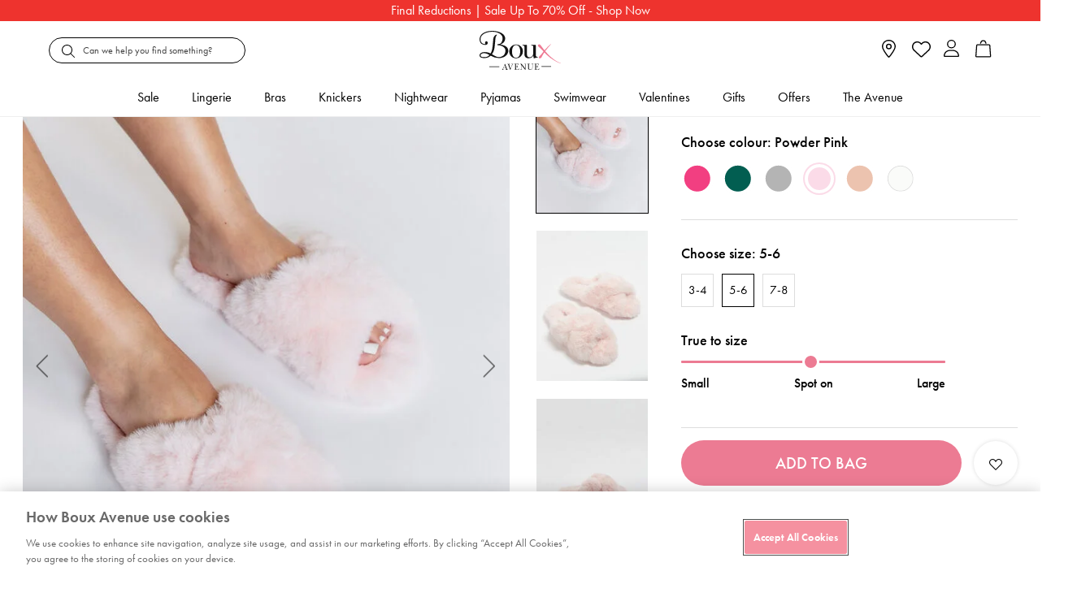

--- FILE ---
content_type: text/html;charset=UTF-8
request_url: https://www.bouxavenue.com/product-variant?pid=609996&dwvar_609996_color=20PP&dwvar_609996_size=5-6&baseProductID=609996_20PP5-6
body_size: 57473
content:
<!doctype html>
<!--[if lt IE 7]> <html class="ie6 oldie" lang="en"> <![endif]-->
<!--[if IE 7]> <html class="ie7 oldie" lang="en"> <![endif]-->
<!--[if IE 8]> <html class="ie8 oldie" lang="en"> <![endif]-->
<!--[if gt IE 8]><!--> <html lang="en"> <!--<![endif]-->
<head>



























































































<script>
vice= {
config: {
viceAccountId: "tprg",
viceSiteId: "bouxavenue",
viceZoneId: "",
viceSectionId: ""
}
}
</script>
<script src="//vice-prod.sdiapi.com/vice_loader/tprg/bouxavenue"></script>





<script type="text/javascript">
;window.NREUM||(NREUM={});NREUM.init={privacy:{cookies_enabled:true}};
window.NREUM||(NREUM={}),__nr_require=function(t,e,n){function r(n){if(!e[n]){var o=e[n]={exports:{}};t[n][0].call(o.exports,function(e){var o=t[n][1][e];return r(o||e)},o,o.exports)}return e[n].exports}if("function"==typeof __nr_require)return __nr_require;for(var o=0;o<n.length;o++)r(n[o]);return r}({1:[function(t,e,n){function r(t){try{c.console&&console.log(t)}catch(e){}}var o,i=t("ee"),a=t(28),c={};try{o=localStorage.getItem("__nr_flags").split(","),console&&"function"==typeof console.log&&(c.console=!0,o.indexOf("dev")!==-1&&(c.dev=!0),o.indexOf("nr_dev")!==-1&&(c.nrDev=!0))}catch(s){}c.nrDev&&i.on("internal-error",function(t){r(t.stack)}),c.dev&&i.on("fn-err",function(t,e,n){r(n.stack)}),c.dev&&(r("NR AGENT IN DEVELOPMENT MODE"),r("flags: "+a(c,function(t,e){return t}).join(", ")))},{}],2:[function(t,e,n){function r(t,e,n,r,c){try{l?l-=1:o(c||new UncaughtException(t,e,n),!0)}catch(u){try{i("ierr",[u,s.now(),!0])}catch(d){}}return"function"==typeof f&&f.apply(this,a(arguments))}function UncaughtException(t,e,n){this.message=t||"Uncaught error with no additional information",this.sourceURL=e,this.line=n}function o(t,e){var n=e?null:s.now();i("err",[t,n])}var i=t("handle"),a=t(29),c=t("ee"),s=t("loader"),u=t("gos"),f=window.onerror,d=!1,p="nr@seenError",l=0;s.features.err=!0,t(1),window.onerror=r;try{throw new Error}catch(h){"stack"in h&&(t(13),t(12),"addEventListener"in window&&t(6),s.xhrWrappable&&t(14),d=!0)}c.on("fn-start",function(t,e,n){d&&(l+=1)}),c.on("fn-err",function(t,e,n){d&&!n[p]&&(u(n,p,function(){return!0}),this.thrown=!0,o(n))}),c.on("fn-end",function(){d&&!this.thrown&&l>0&&(l-=1)}),c.on("internal-error",function(t){i("ierr",[t,s.now(),!0])})},{}],3:[function(t,e,n){t("loader").features.ins=!0},{}],4:[function(t,e,n){function r(){L++,T=g.hash,this[f]=y.now()}function o(){L--,g.hash!==T&&i(0,!0);var t=y.now();this[h]=~~this[h]+t-this[f],this[d]=t}function i(t,e){E.emit("newURL",[""+g,e])}function a(t,e){t.on(e,function(){this[e]=y.now()})}var c="-start",s="-end",u="-body",f="fn"+c,d="fn"+s,p="cb"+c,l="cb"+s,h="jsTime",m="fetch",v="addEventListener",w=window,g=w.location,y=t("loader");if(w[v]&&y.xhrWrappable){var x=t(10),b=t(11),E=t(8),R=t(6),O=t(13),N=t(7),P=t(14),M=t(9),S=t("ee"),C=S.get("tracer");t(16),y.features.spa=!0;var T,L=0;S.on(f,r),b.on(p,r),M.on(p,r),S.on(d,o),b.on(l,o),M.on(l,o),S.buffer([f,d,"xhr-done","xhr-resolved"]),R.buffer([f]),O.buffer(["setTimeout"+s,"clearTimeout"+c,f]),P.buffer([f,"new-xhr","send-xhr"+c]),N.buffer([m+c,m+"-done",m+u+c,m+u+s]),E.buffer(["newURL"]),x.buffer([f]),b.buffer(["propagate",p,l,"executor-err","resolve"+c]),C.buffer([f,"no-"+f]),M.buffer(["new-jsonp","cb-start","jsonp-error","jsonp-end"]),a(P,"send-xhr"+c),a(S,"xhr-resolved"),a(S,"xhr-done"),a(N,m+c),a(N,m+"-done"),a(M,"new-jsonp"),a(M,"jsonp-end"),a(M,"cb-start"),E.on("pushState-end",i),E.on("replaceState-end",i),w[v]("hashchange",i,!0),w[v]("load",i,!0),w[v]("popstate",function(){i(0,L>1)},!0)}},{}],5:[function(t,e,n){function r(t){}if(window.performance&&window.performance.timing&&window.performance.getEntriesByType){var o=t("ee"),i=t("handle"),a=t(13),c=t(12),s="learResourceTimings",u="addEventListener",f="resourcetimingbufferfull",d="bstResource",p="resource",l="-start",h="-end",m="fn"+l,v="fn"+h,w="bstTimer",g="pushState",y=t("loader");y.features.stn=!0,t(8),"addEventListener"in window&&t(6);var x=NREUM.o.EV;o.on(m,function(t,e){var n=t[0];n instanceof x&&(this.bstStart=y.now())}),o.on(v,function(t,e){var n=t[0];n instanceof x&&i("bst",[n,e,this.bstStart,y.now()])}),a.on(m,function(t,e,n){this.bstStart=y.now(),this.bstType=n}),a.on(v,function(t,e){i(w,[e,this.bstStart,y.now(),this.bstType])}),c.on(m,function(){this.bstStart=y.now()}),c.on(v,function(t,e){i(w,[e,this.bstStart,y.now(),"requestAnimationFrame"])}),o.on(g+l,function(t){this.time=y.now(),this.startPath=location.pathname+location.hash}),o.on(g+h,function(t){i("bstHist",[location.pathname+location.hash,this.startPath,this.time])}),u in window.performance&&(window.performance["c"+s]?window.performance[u](f,function(t){i(d,[window.performance.getEntriesByType(p)]),window.performance["c"+s]()},!1):window.performance[u]("webkit"+f,function(t){i(d,[window.performance.getEntriesByType(p)]),window.performance["webkitC"+s]()},!1)),document[u]("scroll",r,{passive:!0}),document[u]("keypress",r,!1),document[u]("click",r,!1)}},{}],6:[function(t,e,n){function r(t){for(var e=t;e&&!e.hasOwnProperty(f);)e=Object.getPrototypeOf(e);e&&o(e)}function o(t){c.inPlace(t,[f,d],"-",i)}function i(t,e){return t[1]}var a=t("ee").get("events"),c=t("wrap-function")(a,!0),s=t("gos"),u=XMLHttpRequest,f="addEventListener",d="removeEventListener";e.exports=a,"getPrototypeOf"in Object?(r(document),r(window),r(u.prototype)):u.prototype.hasOwnProperty(f)&&(o(window),o(u.prototype)),a.on(f+"-start",function(t,e){var n=t[1],r=s(n,"nr@wrapped",function(){function t(){if("function"==typeof n.handleEvent)return n.handleEvent.apply(n,arguments)}var e={object:t,"function":n}[typeof n];return e?c(e,"fn-",null,e.name||"anonymous"):n});this.wrapped=t[1]=r}),a.on(d+"-start",function(t){t[1]=this.wrapped||t[1]})},{}],7:[function(t,e,n){function r(t,e,n){var r=t[e];"function"==typeof r&&(t[e]=function(){var t=i(arguments),e={};o.emit(n+"before-start",[t],e);var a;e[m]&&e[m].dt&&(a=e[m].dt);var c=r.apply(this,t);return o.emit(n+"start",[t,a],c),c.then(function(t){return o.emit(n+"end",[null,t],c),t},function(t){throw o.emit(n+"end",[t],c),t})})}var o=t("ee").get("fetch"),i=t(29),a=t(28);e.exports=o;var c=window,s="fetch-",u=s+"body-",f=["arrayBuffer","blob","json","text","formData"],d=c.Request,p=c.Response,l=c.fetch,h="prototype",m="nr@context";d&&p&&l&&(a(f,function(t,e){r(d[h],e,u),r(p[h],e,u)}),r(c,"fetch",s),o.on(s+"end",function(t,e){var n=this;if(e){var r=e.headers.get("content-length");null!==r&&(n.rxSize=r),o.emit(s+"done",[null,e],n)}else o.emit(s+"done",[t],n)}))},{}],8:[function(t,e,n){var r=t("ee").get("history"),o=t("wrap-function")(r);e.exports=r;var i=window.history&&window.history.constructor&&window.history.constructor.prototype,a=window.history;i&&i.pushState&&i.replaceState&&(a=i),o.inPlace(a,["pushState","replaceState"],"-")},{}],9:[function(t,e,n){function r(t){function e(){s.emit("jsonp-end",[],p),t.removeEventListener("load",e,!1),t.removeEventListener("error",n,!1)}function n(){s.emit("jsonp-error",[],p),s.emit("jsonp-end",[],p),t.removeEventListener("load",e,!1),t.removeEventListener("error",n,!1)}var r=t&&"string"==typeof t.nodeName&&"script"===t.nodeName.toLowerCase();if(r){var o="function"==typeof t.addEventListener;if(o){var a=i(t.src);if(a){var f=c(a),d="function"==typeof f.parent[f.key];if(d){var p={};u.inPlace(f.parent,[f.key],"cb-",p),t.addEventListener("load",e,!1),t.addEventListener("error",n,!1),s.emit("new-jsonp",[t.src],p)}}}}}function o(){return"addEventListener"in window}function i(t){var e=t.match(f);return e?e[1]:null}function a(t,e){var n=t.match(p),r=n[1],o=n[3];return o?a(o,e[r]):e[r]}function c(t){var e=t.match(d);return e&&e.length>=3?{key:e[2],parent:a(e[1],window)}:{key:t,parent:window}}var s=t("ee").get("jsonp"),u=t("wrap-function")(s);if(e.exports=s,o()){var f=/[?&](?:callback|cb)=([^&#]+)/,d=/(.*)\.([^.]+)/,p=/^(\w+)(\.|$)(.*)$/,l=["appendChild","insertBefore","replaceChild"];Node&&Node.prototype&&Node.prototype.appendChild?u.inPlace(Node.prototype,l,"dom-"):(u.inPlace(HTMLElement.prototype,l,"dom-"),u.inPlace(HTMLHeadElement.prototype,l,"dom-"),u.inPlace(HTMLBodyElement.prototype,l,"dom-")),s.on("dom-start",function(t){r(t[0])})}},{}],10:[function(t,e,n){var r=t("ee").get("mutation"),o=t("wrap-function")(r),i=NREUM.o.MO;e.exports=r,i&&(window.MutationObserver=function(t){return this instanceof i?new i(o(t,"fn-")):i.apply(this,arguments)},MutationObserver.prototype=i.prototype)},{}],11:[function(t,e,n){function r(t){var e=i.context(),n=c(t,"executor-",e,null,!1),r=new u(n);return i.context(r).getCtx=function(){return e},r}var o=t("wrap-function"),i=t("ee").get("promise"),a=t("ee").getOrSetContext,c=o(i),s=t(28),u=NREUM.o.PR;e.exports=i,u&&(window.Promise=r,["all","race"].forEach(function(t){var e=u[t];u[t]=function(n){function r(t){return function(){i.emit("propagate",[null,!o],a,!1,!1),o=o||!t}}var o=!1;s(n,function(e,n){Promise.resolve(n).then(r("all"===t),r(!1))});var a=e.apply(u,arguments),c=u.resolve(a);return c}}),["resolve","reject"].forEach(function(t){var e=u[t];u[t]=function(t){var n=e.apply(u,arguments);return t!==n&&i.emit("propagate",[t,!0],n,!1,!1),n}}),u.prototype["catch"]=function(t){return this.then(null,t)},u.prototype=Object.create(u.prototype,{constructor:{value:r}}),s(Object.getOwnPropertyNames(u),function(t,e){try{r[e]=u[e]}catch(n){}}),o.wrapInPlace(u.prototype,"then",function(t){return function(){var e=this,n=o.argsToArray.apply(this,arguments),r=a(e);r.promise=e,n[0]=c(n[0],"cb-",r,null,!1),n[1]=c(n[1],"cb-",r,null,!1);var s=t.apply(this,n);return r.nextPromise=s,i.emit("propagate",[e,!0],s,!1,!1),s}}),i.on("executor-start",function(t){t[0]=c(t[0],"resolve-",this,null,!1),t[1]=c(t[1],"resolve-",this,null,!1)}),i.on("executor-err",function(t,e,n){t[1](n)}),i.on("cb-end",function(t,e,n){i.emit("propagate",[n,!0],this.nextPromise,!1,!1)}),i.on("propagate",function(t,e,n){this.getCtx&&!e||(this.getCtx=function(){if(t instanceof Promise)var e=i.context(t);return e&&e.getCtx?e.getCtx():this})}),r.toString=function(){return""+u})},{}],12:[function(t,e,n){var r=t("ee").get("raf"),o=t("wrap-function")(r),i="equestAnimationFrame";e.exports=r,o.inPlace(window,["r"+i,"mozR"+i,"webkitR"+i,"msR"+i],"raf-"),r.on("raf-start",function(t){t[0]=o(t[0],"fn-")})},{}],13:[function(t,e,n){function r(t,e,n){t[0]=a(t[0],"fn-",null,n)}function o(t,e,n){this.method=n,this.timerDuration=isNaN(t[1])?0:+t[1],t[0]=a(t[0],"fn-",this,n)}var i=t("ee").get("timer"),a=t("wrap-function")(i),c="setTimeout",s="setInterval",u="clearTimeout",f="-start",d="-";e.exports=i,a.inPlace(window,[c,"setImmediate"],c+d),a.inPlace(window,[s],s+d),a.inPlace(window,[u,"clearImmediate"],u+d),i.on(s+f,r),i.on(c+f,o)},{}],14:[function(t,e,n){function r(t,e){d.inPlace(e,["onreadystatechange"],"fn-",c)}function o(){var t=this,e=f.context(t);t.readyState>3&&!e.resolved&&(e.resolved=!0,f.emit("xhr-resolved",[],t)),d.inPlace(t,g,"fn-",c)}function i(t){y.push(t),h&&(b?b.then(a):v?v(a):(E=-E,R.data=E))}function a(){for(var t=0;t<y.length;t++)r([],y[t]);y.length&&(y=[])}function c(t,e){return e}function s(t,e){for(var n in t)e[n]=t[n];return e}t(6);var u=t("ee"),f=u.get("xhr"),d=t("wrap-function")(f),p=NREUM.o,l=p.XHR,h=p.MO,m=p.PR,v=p.SI,w="readystatechange",g=["onload","onerror","onabort","onloadstart","onloadend","onprogress","ontimeout"],y=[];e.exports=f;var x=window.XMLHttpRequest=function(t){var e=new l(t);try{f.emit("new-xhr",[e],e),e.addEventListener(w,o,!1)}catch(n){try{f.emit("internal-error",[n])}catch(r){}}return e};if(s(l,x),x.prototype=l.prototype,d.inPlace(x.prototype,["open","send"],"-xhr-",c),f.on("send-xhr-start",function(t,e){r(t,e),i(e)}),f.on("open-xhr-start",r),h){var b=m&&m.resolve();if(!v&&!m){var E=1,R=document.createTextNode(E);new h(a).observe(R,{characterData:!0})}}else u.on("fn-end",function(t){t[0]&&t[0].type===w||a()})},{}],15:[function(t,e,n){function r(t){if(!c(t))return null;var e=window.NREUM;if(!e.loader_config)return null;var n=(e.loader_config.accountID||"").toString()||null,r=(e.loader_config.agentID||"").toString()||null,u=(e.loader_config.trustKey||"").toString()||null;if(!n||!r)return null;var h=l.generateSpanId(),m=l.generateTraceId(),v=Date.now(),w={spanId:h,traceId:m,timestamp:v};return(t.sameOrigin||s(t)&&p())&&(w.traceContextParentHeader=o(h,m),w.traceContextStateHeader=i(h,v,n,r,u)),(t.sameOrigin&&!f()||!t.sameOrigin&&s(t)&&d())&&(w.newrelicHeader=a(h,m,v,n,r,u)),w}function o(t,e){return"00-"+e+"-"+t+"-01"}function i(t,e,n,r,o){var i=0,a="",c=1,s="",u="";return o+"@nr="+i+"-"+c+"-"+n+"-"+r+"-"+t+"-"+a+"-"+s+"-"+u+"-"+e}function a(t,e,n,r,o,i){var a="btoa"in window&&"function"==typeof window.btoa;if(!a)return null;var c={v:[0,1],d:{ty:"Browser",ac:r,ap:o,id:t,tr:e,ti:n}};return i&&r!==i&&(c.d.tk=i),btoa(JSON.stringify(c))}function c(t){return u()&&s(t)}function s(t){var e=!1,n={};if("init"in NREUM&&"distributed_tracing"in NREUM.init&&(n=NREUM.init.distributed_tracing),t.sameOrigin)e=!0;else if(n.allowed_origins instanceof Array)for(var r=0;r<n.allowed_origins.length;r++){var o=h(n.allowed_origins[r]);if(t.hostname===o.hostname&&t.protocol===o.protocol&&t.port===o.port){e=!0;break}}return e}function u(){return"init"in NREUM&&"distributed_tracing"in NREUM.init&&!!NREUM.init.distributed_tracing.enabled}function f(){return"init"in NREUM&&"distributed_tracing"in NREUM.init&&!!NREUM.init.distributed_tracing.exclude_newrelic_header}function d(){return"init"in NREUM&&"distributed_tracing"in NREUM.init&&NREUM.init.distributed_tracing.cors_use_newrelic_header!==!1}function p(){return"init"in NREUM&&"distributed_tracing"in NREUM.init&&!!NREUM.init.distributed_tracing.cors_use_tracecontext_headers}var l=t(25),h=t(17);e.exports={generateTracePayload:r,shouldGenerateTrace:c}},{}],16:[function(t,e,n){function r(t){var e=this.params,n=this.metrics;if(!this.ended){this.ended=!0;for(var r=0;r<p;r++)t.removeEventListener(d[r],this.listener,!1);e.aborted||(n.duration=a.now()-this.startTime,this.loadCaptureCalled||4!==t.readyState?null==e.status&&(e.status=0):i(this,t),n.cbTime=this.cbTime,f.emit("xhr-done",[t],t),c("xhr",[e,n,this.startTime]))}}function o(t,e){var n=s(e),r=t.params;r.host=n.hostname+":"+n.port,r.pathname=n.pathname,t.parsedOrigin=s(e),t.sameOrigin=t.parsedOrigin.sameOrigin}function i(t,e){t.params.status=e.status;var n=v(e,t.lastSize);if(n&&(t.metrics.rxSize=n),t.sameOrigin){var r=e.getResponseHeader("X-NewRelic-App-Data");r&&(t.params.cat=r.split(", ").pop())}t.loadCaptureCalled=!0}var a=t("loader");if(a.xhrWrappable){var c=t("handle"),s=t(17),u=t(15).generateTracePayload,f=t("ee"),d=["load","error","abort","timeout"],p=d.length,l=t("id"),h=t(21),m=t(20),v=t(18),w=window.XMLHttpRequest;a.features.xhr=!0,t(14),t(7),f.on("new-xhr",function(t){var e=this;e.totalCbs=0,e.called=0,e.cbTime=0,e.end=r,e.ended=!1,e.xhrGuids={},e.lastSize=null,e.loadCaptureCalled=!1,t.addEventListener("load",function(n){i(e,t)},!1),h&&(h>34||h<10)||window.opera||t.addEventListener("progress",function(t){e.lastSize=t.loaded},!1)}),f.on("open-xhr-start",function(t){this.params={method:t[0]},o(this,t[1]),this.metrics={}}),f.on("open-xhr-end",function(t,e){"loader_config"in NREUM&&"xpid"in NREUM.loader_config&&this.sameOrigin&&e.setRequestHeader("X-NewRelic-ID",NREUM.loader_config.xpid);var n=u(this.parsedOrigin);if(n){var r=!1;n.newrelicHeader&&(e.setRequestHeader("newrelic",n.newrelicHeader),r=!0),n.traceContextParentHeader&&(e.setRequestHeader("traceparent",n.traceContextParentHeader),n.traceContextStateHeader&&e.setRequestHeader("tracestate",n.traceContextStateHeader),r=!0),r&&(this.dt=n)}}),f.on("send-xhr-start",function(t,e){var n=this.metrics,r=t[0],o=this;if(n&&r){var i=m(r);i&&(n.txSize=i)}this.startTime=a.now(),this.listener=function(t){try{"abort"!==t.type||o.loadCaptureCalled||(o.params.aborted=!0),("load"!==t.type||o.called===o.totalCbs&&(o.onloadCalled||"function"!=typeof e.onload))&&o.end(e)}catch(n){try{f.emit("internal-error",[n])}catch(r){}}};for(var c=0;c<p;c++)e.addEventListener(d[c],this.listener,!1)}),f.on("xhr-cb-time",function(t,e,n){this.cbTime+=t,e?this.onloadCalled=!0:this.called+=1,this.called!==this.totalCbs||!this.onloadCalled&&"function"==typeof n.onload||this.end(n)}),f.on("xhr-load-added",function(t,e){var n=""+l(t)+!!e;this.xhrGuids&&!this.xhrGuids[n]&&(this.xhrGuids[n]=!0,this.totalCbs+=1)}),f.on("xhr-load-removed",function(t,e){var n=""+l(t)+!!e;this.xhrGuids&&this.xhrGuids[n]&&(delete this.xhrGuids[n],this.totalCbs-=1)}),f.on("addEventListener-end",function(t,e){e instanceof w&&"load"===t[0]&&f.emit("xhr-load-added",[t[1],t[2]],e)}),f.on("removeEventListener-end",function(t,e){e instanceof w&&"load"===t[0]&&f.emit("xhr-load-removed",[t[1],t[2]],e)}),f.on("fn-start",function(t,e,n){e instanceof w&&("onload"===n&&(this.onload=!0),("load"===(t[0]&&t[0].type)||this.onload)&&(this.xhrCbStart=a.now()))}),f.on("fn-end",function(t,e){this.xhrCbStart&&f.emit("xhr-cb-time",[a.now()-this.xhrCbStart,this.onload,e],e)}),f.on("fetch-before-start",function(t){function e(t,e){var n=!1;return e.newrelicHeader&&(t.set("newrelic",e.newrelicHeader),n=!0),e.traceContextParentHeader&&(t.set("traceparent",e.traceContextParentHeader),e.traceContextStateHeader&&t.set("tracestate",e.traceContextStateHeader),n=!0),n}var n,r=t[1]||{};"string"==typeof t[0]?n=t[0]:t[0]&&t[0].url?n=t[0].url:window.URL&&t[0]&&t[0]instanceof URL&&(n=t[0].href),n&&(this.parsedOrigin=s(n),this.sameOrigin=this.parsedOrigin.sameOrigin);var o=u(this.parsedOrigin);if(o&&(o.newrelicHeader||o.traceContextParentHeader))if("string"==typeof t[0]||window.URL&&t[0]&&t[0]instanceof URL){var i={};for(var a in r)i[a]=r[a];i.headers=new Headers(r.headers||{}),e(i.headers,o)&&(this.dt=o),t.length>1?t[1]=i:t.push(i)}else t[0]&&t[0].headers&&e(t[0].headers,o)&&(this.dt=o)})}},{}],17:[function(t,e,n){var r={};e.exports=function(t){if(t in r)return r[t];var e=document.createElement("a"),n=window.location,o={};e.href=t,o.port=e.port;var i=e.href.split("://");!o.port&&i[1]&&(o.port=i[1].split("/")[0].split("@").pop().split(":")[1]),o.port&&"0"!==o.port||(o.port="https"===i[0]?"443":"80"),o.hostname=e.hostname||n.hostname,o.pathname=e.pathname,o.protocol=i[0],"/"!==o.pathname.charAt(0)&&(o.pathname="/"+o.pathname);var a=!e.protocol||":"===e.protocol||e.protocol===n.protocol,c=e.hostname===document.domain&&e.port===n.port;return o.sameOrigin=a&&(!e.hostname||c),"/"===o.pathname&&(r[t]=o),o}},{}],18:[function(t,e,n){function r(t,e){var n=t.responseType;return"json"===n&&null!==e?e:"arraybuffer"===n||"blob"===n||"json"===n?o(t.response):"text"===n||""===n||void 0===n?o(t.responseText):void 0}var o=t(20);e.exports=r},{}],19:[function(t,e,n){function r(){}function o(t,e,n){return function(){return i(t,[u.now()].concat(c(arguments)),e?null:this,n),e?void 0:this}}var i=t("handle"),a=t(28),c=t(29),s=t("ee").get("tracer"),u=t("loader"),f=NREUM;"undefined"==typeof window.newrelic&&(newrelic=f);var d=["setPageViewName","setCustomAttribute","setErrorHandler","finished","addToTrace","inlineHit","addRelease"],p="api-",l=p+"ixn-";a(d,function(t,e){f[e]=o(p+e,!0,"api")}),f.addPageAction=o(p+"addPageAction",!0),f.setCurrentRouteName=o(p+"routeName",!0),e.exports=newrelic,f.interaction=function(){return(new r).get()};var h=r.prototype={createTracer:function(t,e){var n={},r=this,o="function"==typeof e;return i(l+"tracer",[u.now(),t,n],r),function(){if(s.emit((o?"":"no-")+"fn-start",[u.now(),r,o],n),o)try{return e.apply(this,arguments)}catch(t){throw s.emit("fn-err",[arguments,this,t],n),t}finally{s.emit("fn-end",[u.now()],n)}}}};a("actionText,setName,setAttribute,save,ignore,onEnd,getContext,end,get".split(","),function(t,e){h[e]=o(l+e)}),newrelic.noticeError=function(t,e){"string"==typeof t&&(t=new Error(t)),i("err",[t,u.now(),!1,e])}},{}],20:[function(t,e,n){e.exports=function(t){if("string"==typeof t&&t.length)return t.length;if("object"==typeof t){if("undefined"!=typeof ArrayBuffer&&t instanceof ArrayBuffer&&t.byteLength)return t.byteLength;if("undefined"!=typeof Blob&&t instanceof Blob&&t.size)return t.size;if(!("undefined"!=typeof FormData&&t instanceof FormData))try{return JSON.stringify(t).length}catch(e){return}}}},{}],21:[function(t,e,n){var r=0,o=navigator.userAgent.match(/Firefox[\/\s](\d+\.\d+)/);o&&(r=+o[1]),e.exports=r},{}],22:[function(t,e,n){function r(){return c.exists&&performance.now?Math.round(performance.now()):(i=Math.max((new Date).getTime(),i))-a}function o(){return i}var i=(new Date).getTime(),a=i,c=t(30);e.exports=r,e.exports.offset=a,e.exports.getLastTimestamp=o},{}],23:[function(t,e,n){function r(t){return!(!t||!t.protocol||"file:"===t.protocol)}e.exports=r},{}],24:[function(t,e,n){function r(t,e){var n=t.getEntries();n.forEach(function(t){"first-paint"===t.name?d("timing",["fp",Math.floor(t.startTime)]):"first-contentful-paint"===t.name&&d("timing",["fcp",Math.floor(t.startTime)])})}function o(t,e){var n=t.getEntries();n.length>0&&d("lcp",[n[n.length-1]])}function i(t){t.getEntries().forEach(function(t){t.hadRecentInput||d("cls",[t])})}function a(t){if(t instanceof h&&!v){var e=Math.round(t.timeStamp),n={type:t.type};e<=p.now()?n.fid=p.now()-e:e>p.offset&&e<=Date.now()?(e-=p.offset,n.fid=p.now()-e):e=p.now(),v=!0,d("timing",["fi",e,n])}}function c(t){d("pageHide",[p.now(),t])}if(!("init"in NREUM&&"page_view_timing"in NREUM.init&&"enabled"in NREUM.init.page_view_timing&&NREUM.init.page_view_timing.enabled===!1)){var s,u,f,d=t("handle"),p=t("loader"),l=t(27),h=NREUM.o.EV;if("PerformanceObserver"in window&&"function"==typeof window.PerformanceObserver){s=new PerformanceObserver(r);try{s.observe({entryTypes:["paint"]})}catch(m){}u=new PerformanceObserver(o);try{u.observe({entryTypes:["largest-contentful-paint"]})}catch(m){}f=new PerformanceObserver(i);try{f.observe({type:"layout-shift",buffered:!0})}catch(m){}}if("addEventListener"in document){var v=!1,w=["click","keydown","mousedown","pointerdown","touchstart"];w.forEach(function(t){document.addEventListener(t,a,!1)})}l(c)}},{}],25:[function(t,e,n){function r(){function t(){return e?15&e[n++]:16*Math.random()|0}var e=null,n=0,r=window.crypto||window.msCrypto;r&&r.getRandomValues&&(e=r.getRandomValues(new Uint8Array(31)));for(var o,i="xxxxxxxx-xxxx-4xxx-yxxx-xxxxxxxxxxxx",a="",c=0;c<i.length;c++)o=i[c],"x"===o?a+=t().toString(16):"y"===o?(o=3&t()|8,a+=o.toString(16)):a+=o;return a}function o(){return a(16)}function i(){return a(32)}function a(t){function e(){return n?15&n[r++]:16*Math.random()|0}var n=null,r=0,o=window.crypto||window.msCrypto;o&&o.getRandomValues&&Uint8Array&&(n=o.getRandomValues(new Uint8Array(31)));for(var i=[],a=0;a<t;a++)i.push(e().toString(16));return i.join("")}e.exports={generateUuid:r,generateSpanId:o,generateTraceId:i}},{}],26:[function(t,e,n){function r(t,e){if(!o)return!1;if(t!==o)return!1;if(!e)return!0;if(!i)return!1;for(var n=i.split("."),r=e.split("."),a=0;a<r.length;a++)if(r[a]!==n[a])return!1;return!0}var o=null,i=null,a=/Version\/(\S+)\s+Safari/;if(navigator.userAgent){var c=navigator.userAgent,s=c.match(a);s&&c.indexOf("Chrome")===-1&&c.indexOf("Chromium")===-1&&(o="Safari",i=s[1])}e.exports={agent:o,version:i,match:r}},{}],27:[function(t,e,n){function r(t){function e(){t(a&&document[a]?document[a]:document[o]?"hidden":"visible")}"addEventListener"in document&&i&&document.addEventListener(i,e,!1)}e.exports=r;var o,i,a;"undefined"!=typeof document.hidden?(o="hidden",i="visibilitychange",a="visibilityState"):"undefined"!=typeof document.msHidden?(o="msHidden",i="msvisibilitychange"):"undefined"!=typeof document.webkitHidden&&(o="webkitHidden",i="webkitvisibilitychange",a="webkitVisibilityState")},{}],28:[function(t,e,n){function r(t,e){var n=[],r="",i=0;for(r in t)o.call(t,r)&&(n[i]=e(r,t[r]),i+=1);return n}var o=Object.prototype.hasOwnProperty;e.exports=r},{}],29:[function(t,e,n){function r(t,e,n){e||(e=0),"undefined"==typeof n&&(n=t?t.length:0);for(var r=-1,o=n-e||0,i=Array(o<0?0:o);++r<o;)i[r]=t[e+r];return i}e.exports=r},{}],30:[function(t,e,n){e.exports={exists:"undefined"!=typeof window.performance&&window.performance.timing&&"undefined"!=typeof window.performance.timing.navigationStart}},{}],ee:[function(t,e,n){function r(){}function o(t){function e(t){return t&&t instanceof r?t:t?u(t,s,a):a()}function n(n,r,o,i,a){if(a!==!1&&(a=!0),!l.aborted||i){t&&a&&t(n,r,o);for(var c=e(o),s=m(n),u=s.length,f=0;f<u;f++)s[f].apply(c,r);var p=d[y[n]];return p&&p.push([x,n,r,c]),c}}function i(t,e){g[t]=m(t).concat(e)}function h(t,e){var n=g[t];if(n)for(var r=0;r<n.length;r++)n[r]===e&&n.splice(r,1)}function m(t){return g[t]||[]}function v(t){return p[t]=p[t]||o(n)}function w(t,e){f(t,function(t,n){e=e||"feature",y[n]=e,e in d||(d[e]=[])})}var g={},y={},x={on:i,addEventListener:i,removeEventListener:h,emit:n,get:v,listeners:m,context:e,buffer:w,abort:c,aborted:!1};return x}function i(t){return u(t,s,a)}function a(){return new r}function c(){(d.api||d.feature)&&(l.aborted=!0,d=l.backlog={})}var s="nr@context",u=t("gos"),f=t(28),d={},p={},l=e.exports=o();e.exports.getOrSetContext=i,l.backlog=d},{}],gos:[function(t,e,n){function r(t,e,n){if(o.call(t,e))return t[e];var r=n();if(Object.defineProperty&&Object.keys)try{return Object.defineProperty(t,e,{value:r,writable:!0,enumerable:!1}),r}catch(i){}return t[e]=r,r}var o=Object.prototype.hasOwnProperty;e.exports=r},{}],handle:[function(t,e,n){function r(t,e,n,r){o.buffer([t],r),o.emit(t,e,n)}var o=t("ee").get("handle");e.exports=r,r.ee=o},{}],id:[function(t,e,n){function r(t){var e=typeof t;return!t||"object"!==e&&"function"!==e?-1:t===window?0:a(t,i,function(){return o++})}var o=1,i="nr@id",a=t("gos");e.exports=r},{}],loader:[function(t,e,n){function r(){if(!E++){var t=b.info=NREUM.info,e=l.getElementsByTagName("script")[0];if(setTimeout(u.abort,3e4),!(t&&t.licenseKey&&t.applicationID&&e))return u.abort();s(y,function(e,n){t[e]||(t[e]=n)});var n=a();c("mark",["onload",n+b.offset],null,"api"),c("timing",["load",n]);var r=l.createElement("script");r.src="https://"+t.agent,e.parentNode.insertBefore(r,e)}}function o(){"complete"===l.readyState&&i()}function i(){c("mark",["domContent",a()+b.offset],null,"api")}var a=t(22),c=t("handle"),s=t(28),u=t("ee"),f=t(26),d=t(23),p=window,l=p.document,h="addEventListener",m="attachEvent",v=p.XMLHttpRequest,w=v&&v.prototype;if(d(p.location)){NREUM.o={ST:setTimeout,SI:p.setImmediate,CT:clearTimeout,XHR:v,REQ:p.Request,EV:p.Event,PR:p.Promise,MO:p.MutationObserver};var g=""+location,y={beacon:"bam.nr-data.net",errorBeacon:"bam.nr-data.net",agent:"js-agent.newrelic.com/nr-spa-1208.min.js"},x=v&&w&&w[h]&&!/CriOS/.test(navigator.userAgent),b=e.exports={offset:a.getLastTimestamp(),now:a,origin:g,features:{},xhrWrappable:x,userAgent:f};t(19),t(24),l[h]?(l[h]("DOMContentLoaded",i,!1),p[h]("load",r,!1)):(l[m]("onreadystatechange",o),p[m]("onload",r)),c("mark",["firstbyte",a.getLastTimestamp()],null,"api");var E=0}},{}],"wrap-function":[function(t,e,n){function r(t,e){function n(e,n,r,s,u){function nrWrapper(){var i,a,f,p;try{a=this,i=d(arguments),f="function"==typeof r?r(i,a):r||{}}catch(l){o([l,"",[i,a,s],f],t)}c(n+"start",[i,a,s],f,u);try{return p=e.apply(a,i)}catch(h){throw c(n+"err",[i,a,h],f,u),h}finally{c(n+"end",[i,a,p],f,u)}}return a(e)?e:(n||(n=""),nrWrapper[p]=e,i(e,nrWrapper,t),nrWrapper)}function r(t,e,r,o,i){r||(r="");var c,s,u,f="-"===r.charAt(0);for(u=0;u<e.length;u++)s=e[u],c=t[s],a(c)||(t[s]=n(c,f?s+r:r,o,s,i))}function c(n,r,i,a){if(!h||e){var c=h;h=!0;try{t.emit(n,r,i,e,a)}catch(s){o([s,n,r,i],t)}h=c}}return t||(t=f),n.inPlace=r,n.flag=p,n}function o(t,e){e||(e=f);try{e.emit("internal-error",t)}catch(n){}}function i(t,e,n){if(Object.defineProperty&&Object.keys)try{var r=Object.keys(t);return r.forEach(function(n){Object.defineProperty(e,n,{get:function(){return t[n]},set:function(e){return t[n]=e,e}})}),e}catch(i){o([i],n)}for(var a in t)l.call(t,a)&&(e[a]=t[a]);return e}function a(t){return!(t&&t instanceof Function&&t.apply&&!t[p])}function c(t,e){var n=e(t);return n[p]=t,i(t,n,f),n}function s(t,e,n){var r=t[e];t[e]=c(r,n)}function u(){for(var t=arguments.length,e=new Array(t),n=0;n<t;++n)e[n]=arguments[n];return e}var f=t("ee"),d=t(29),p="nr@original",l=Object.prototype.hasOwnProperty,h=!1;e.exports=r,e.exports.wrapFunction=c,e.exports.wrapInPlace=s,e.exports.argsToArray=u},{}]},{},["loader",2,16,5,3,4]);
;NREUM.loader_config={accountID:"811491",trustKey:"811491",agentID:"866418194",licenseKey:"09752b9b7e",applicationID:"866418194"}
;NREUM.info={beacon:"bam-cell.nr-data.net",errorBeacon:"bam-cell.nr-data.net",licenseKey:"09752b9b7e",applicationID:"866418194",sa:1}
</script>



<meta charset="UTF-8">

<meta http-equiv="x-ua-compatible" content="ie=edge">

<meta name="viewport" content="width=device-width, initial-scale=1.0, minimum-scale=1.0, maximum-scale=5.0"/>




<meta name="description" content="  Boux Avenue"/>


<meta name="keywords" content="  Boux Avenue"/>


<link href="/on/demandware.static/Sites-bouxavenue-global-Site/-/default/dw72d13a2f/images/favicon/favicon.ico" rel="shortcut icon" />
<link rel="apple-touch-icon" sizes="180x180" href="/on/demandware.static/Sites-bouxavenue-global-Site/-/default/dwa1af9e2b/images/favicon/apple-touch-icon.png">
<link rel="icon" type="image/png" href="/on/demandware.static/Sites-bouxavenue-global-Site/-/default/dwee78781b/images/favicon/favicon-32x32.png" sizes="32x32">
<link rel="icon" type="image/png" href="/on/demandware.static/Sites-bouxavenue-global-Site/-/default/dwc9339de8/images/favicon/favicon-16x16.png" sizes="16x16">
<link rel="manifest" href="/on/demandware.static/Sites-bouxavenue-global-Site/-/default/dw3bf3a115/images/favicon/manifest.json">
<link rel="mask-icon" href="/on/demandware.static/Sites-bouxavenue-global-Site/-/default/dwc6ce0d8b/images/favicon/safari-pinned-tab.svg" color="#5bbad5">
<link rel="stylesheet" href="https://use.typekit.net/rye1qil.css">
<meta name="apple-mobile-web-app-title" content="Bouxavenue">
<meta name="application-name" content="Bouxavenue">
<meta name="theme-color" content="#ffffff">




    <title>Cross band slider slippers | Powder Pink | Boux Avenue UK</title>



    <link rel="canonical" href="https://www.bouxavenue.com/product-variant?pid=609996&amp;dwvar_609996_color=20PP&amp;dwvar_609996_size=5-6&amp;baseProductID=609996_20PP5-6" />



    
        <link rel="alternate" href="https://www.bouxavenue.com/product-variant?pid=609996&amp;dwvar_609996_color=20PP&amp;dwvar_609996_size=5-6&amp;baseProductID=609996_20PP5-6" hreflang="x-default" >
    
        <link rel="alternate" href="https://www.bouxavenue.com/product-variant?pid=609996&amp;dwvar_609996_color=20PP&amp;dwvar_609996_size=5-6&amp;baseProductID=609996_20PP5-6" hreflang="en-au" >
    
        <link rel="alternate" href="https://www.bouxavenue.com/product-variant?pid=609996&amp;dwvar_609996_color=20PP&amp;dwvar_609996_size=5-6&amp;baseProductID=609996_20PP5-6" hreflang="en-us" >
    
        <link rel="alternate" href="https://www.bouxavenue.com/product-variant?pid=609996&amp;dwvar_609996_color=20PP&amp;dwvar_609996_size=5-6&amp;baseProductID=609996_20PP5-6" hreflang="en-de" >
    
        <link rel="alternate" href="https://www.bouxavenue.com/product-variant?pid=609996&amp;dwvar_609996_color=20PP&amp;dwvar_609996_size=5-6&amp;baseProductID=609996_20PP5-6" hreflang="en-fr" >
    
        <link rel="alternate" href="https://www.bouxavenue.com/product-variant?pid=609996&amp;dwvar_609996_color=20PP&amp;dwvar_609996_size=5-6&amp;baseProductID=609996_20PP5-6" hreflang="en-ie" >
    
        <link rel="alternate" href="https://www.bouxavenue.com/product-variant?pid=609996&amp;dwvar_609996_color=20PP&amp;dwvar_609996_size=5-6&amp;baseProductID=609996_20PP5-6" hreflang="en-gb" >
    



    <meta name="robots" content="noindex,nofollow" />


















<!--[if lt IE 9]>
<script src="/on/demandware.static/Sites-bouxavenue-global-Site/-/default/v1768611169656/js/lib/html5.js"></script>
<![endif]-->

<script type="text/javascript">//<!--
/* <![CDATA[ (head-active_data.js) */
var dw = (window.dw || {});
dw.ac = {
    _analytics: null,
    _events: [],
    _category: "",
    _searchData: "",
    _anact: "",
    _anact_nohit_tag: "",
    _analytics_enabled: "true",
    _timeZone: "Europe/London",
    _capture: function(configs) {
        if (Object.prototype.toString.call(configs) === "[object Array]") {
            configs.forEach(captureObject);
            return;
        }
        dw.ac._events.push(configs);
    },
	capture: function() { 
		dw.ac._capture(arguments);
		// send to CQ as well:
		if (window.CQuotient) {
			window.CQuotient.trackEventsFromAC(arguments);
		}
	},
    EV_PRD_SEARCHHIT: "searchhit",
    EV_PRD_DETAIL: "detail",
    EV_PRD_RECOMMENDATION: "recommendation",
    EV_PRD_SETPRODUCT: "setproduct",
    applyContext: function(context) {
        if (typeof context === "object" && context.hasOwnProperty("category")) {
        	dw.ac._category = context.category;
        }
        if (typeof context === "object" && context.hasOwnProperty("searchData")) {
        	dw.ac._searchData = context.searchData;
        }
    },
    setDWAnalytics: function(analytics) {
        dw.ac._analytics = analytics;
    },
    eventsIsEmpty: function() {
        return 0 == dw.ac._events.length;
    }
};
/* ]]> */
// -->
</script>
<script type="text/javascript">//<!--
/* <![CDATA[ (head-cquotient.js) */
var CQuotient = window.CQuotient = {};
CQuotient.clientId = 'bbfd-bouxavenue-global';
CQuotient.realm = 'BBFD';
CQuotient.siteId = 'bouxavenue-global';
CQuotient.instanceType = 'prd';
CQuotient.locale = 'default';
CQuotient.fbPixelId = '__UNKNOWN__';
CQuotient.activities = [];
CQuotient.cqcid='';
CQuotient.cquid='';
CQuotient.cqeid='';
CQuotient.cqlid='';
CQuotient.apiHost='api.cquotient.com';
/* Turn this on to test against Staging Einstein */
/* CQuotient.useTest= true; */
CQuotient.useTest = ('true' === 'false');
CQuotient.initFromCookies = function () {
	var ca = document.cookie.split(';');
	for(var i=0;i < ca.length;i++) {
	  var c = ca[i];
	  while (c.charAt(0)==' ') c = c.substring(1,c.length);
	  if (c.indexOf('cqcid=') == 0) {
		CQuotient.cqcid=c.substring('cqcid='.length,c.length);
	  } else if (c.indexOf('cquid=') == 0) {
		  var value = c.substring('cquid='.length,c.length);
		  if (value) {
		  	var split_value = value.split("|", 3);
		  	if (split_value.length > 0) {
			  CQuotient.cquid=split_value[0];
		  	}
		  	if (split_value.length > 1) {
			  CQuotient.cqeid=split_value[1];
		  	}
		  	if (split_value.length > 2) {
			  CQuotient.cqlid=split_value[2];
		  	}
		  }
	  }
	}
}
CQuotient.getCQCookieId = function () {
	if(window.CQuotient.cqcid == '')
		window.CQuotient.initFromCookies();
	return window.CQuotient.cqcid;
};
CQuotient.getCQUserId = function () {
	if(window.CQuotient.cquid == '')
		window.CQuotient.initFromCookies();
	return window.CQuotient.cquid;
};
CQuotient.getCQHashedEmail = function () {
	if(window.CQuotient.cqeid == '')
		window.CQuotient.initFromCookies();
	return window.CQuotient.cqeid;
};
CQuotient.getCQHashedLogin = function () {
	if(window.CQuotient.cqlid == '')
		window.CQuotient.initFromCookies();
	return window.CQuotient.cqlid;
};
CQuotient.trackEventsFromAC = function (/* Object or Array */ events) {
try {
	if (Object.prototype.toString.call(events) === "[object Array]") {
		events.forEach(_trackASingleCQEvent);
	} else {
		CQuotient._trackASingleCQEvent(events);
	}
} catch(err) {}
};
CQuotient._trackASingleCQEvent = function ( /* Object */ event) {
	if (event && event.id) {
		if (event.type === dw.ac.EV_PRD_DETAIL) {
			CQuotient.trackViewProduct( {id:'', alt_id: event.id, type: 'raw_sku'} );
		} // not handling the other dw.ac.* events currently
	}
};
CQuotient.trackViewProduct = function(/* Object */ cqParamData){
	var cq_params = {};
	cq_params.cookieId = CQuotient.getCQCookieId();
	cq_params.userId = CQuotient.getCQUserId();
	cq_params.emailId = CQuotient.getCQHashedEmail();
	cq_params.loginId = CQuotient.getCQHashedLogin();
	cq_params.product = cqParamData.product;
	cq_params.realm = cqParamData.realm;
	cq_params.siteId = cqParamData.siteId;
	cq_params.instanceType = cqParamData.instanceType;
	cq_params.locale = CQuotient.locale;
	
	if(CQuotient.sendActivity) {
		CQuotient.sendActivity(CQuotient.clientId, 'viewProduct', cq_params);
	} else {
		CQuotient.activities.push({activityType: 'viewProduct', parameters: cq_params});
	}
};
/* ]]> */
// -->
</script>
<!-- Demandware Apple Pay -->

<style type="text/css">ISAPPLEPAY{display:inline}.dw-apple-pay-button,.dw-apple-pay-button:hover,.dw-apple-pay-button:active{background-color:black;background-image:-webkit-named-image(apple-pay-logo-white);background-position:50% 50%;background-repeat:no-repeat;background-size:75% 60%;border-radius:5px;border:1px solid black;box-sizing:border-box;margin:5px auto;min-height:30px;min-width:100px;padding:0}
.dw-apple-pay-button:after{content:'Apple Pay';visibility:hidden}.dw-apple-pay-button.dw-apple-pay-logo-white{background-color:white;border-color:white;background-image:-webkit-named-image(apple-pay-logo-black);color:black}.dw-apple-pay-button.dw-apple-pay-logo-white.dw-apple-pay-border{border-color:black}</style>













    <!-- Google Tag Manager -->
    
        <script>
            (function(w,d,s,l,i){w[l]=w[l]||[];w[l].push({'gtm.start':
            new Date().getTime(),event:'gtm.js'});var f=d.getElementsByTagName(s)[0],
            j=d.createElement(s),dl=l!='dataLayer'?'&l='+l:'';j.async=true;j.src=
            'https://www.googletagmanager.com/gtm.js?id='+i+dl;f.parentNode.insertBefore(j,f);
            })(window,document,'script','dataLayer','GTM-NXNRZVS');
        </script>
    
    <!-- End Google Tag Manager -->

    <script>
    (function(){
        window.dataLayer.push({
            'event': 'subscribeEmail',
            'mail': ''
        });
    })();

    </script>



<!-- OneTrust Cookies Consent Notice start -->

 <!--script src="https://cdn.cookielaw.org/consent/e2b487e7-26f3-46aa-93ee-59de35e38b21.js" type="text/javascript" charset="UTF-8"></script>
<script type="text/javascript">
function OptanonWrapper() { }
</script-->
<script src="https://cdn.cookielaw.org/scripttemplates/otSDKStub.js"  type="text/javascript" charset="UTF-8" data-domain-script="c46cb79b-fd9e-4ccc-84c1-d63d9cf8d35b" ></script>
<script type="text/javascript">
function OptanonWrapper() { }
</script>

<!-- OneTrust Cookies Consent Notice end -->



<!-- UI -->
<link rel="stylesheet" href="/on/demandware.static/Sites-bouxavenue-global-Site/-/default/v1768611169656/css/fonts.css" type="text/css" />
<link rel="stylesheet" href="/on/demandware.static/Sites-bouxavenue-global-Site/-/default/v1768611169656/css/style.css" type="text/css" />
<!--[if lte IE 8]>
<script src="//cdnjs.cloudflare.com/ajax/libs/respond.js/1.4.2/respond.js"></script>
<script src="https://cdn.rawgit.com/chuckcarpenter/REM-unit-polyfill/master/js/rem.min.js"></script>
<![endif]-->


<meta name="google-site-verification" content="OvpKqc2k4b5v-H903X_wpaQKdweDdJENpFl7sHfgm2E" />



<!-- Preconnect -->
<link rel="preconnect" href="//cdn-eu.dynamicyield.com">
<link rel="preconnect" href="//st-eu.dynamicyield.com">
<link rel="preconnect" href="//rcom-eu.dynamicyield.com">
<link rel="preconnect" href="//static.dynamicyield.com" />
<!-- DNS Prefetch -->
<link rel="dns-prefetch" href="//cdn-eu.dynamicyield.com" />
<link rel="dns-prefetch" href="//st-eu.dynamicyield.com" />
<link rel="dns-prefetch" href="//rcom-eu.dynamicyield.com" />
<link rel="dns-prefetch" href="//static.dynamicyield.com" />














<link rel="stylesheet" href="/on/demandware.static/Sites-bouxavenue-global-Site/-/default/v1768611169656/css/flags.css" />
<link rel="stylesheet" href="/on/demandware.static/Sites-bouxavenue-global-Site/-/default/v1768611169656/css/glestyles.css" />








<script>
//Global-e script initializer
(function (w, d, u, t,o, h, m, s, l) {
w["globaleObject"] = o;
w[o] = w[o] || function () {(w[o].q = w[o].q || []).push(arguments)};
w[o].m = m, w[o].v = h; s = d.createElement(t);
l = d.getElementsByTagName(t)[0];
s.async = true;
s.src = u + "?v=" + h;
l.parentNode.insertBefore(s, l);
})(window, document, "https://web-8rzu.global-e.com/scripts/merchants/globale.merchant.client.js", "script", "gle", "2.1.4", 311);
gle("SetMerchantParameters",{"AddShippingSwitcherDataToClientSDK":{"Value":"true"},"CDNEnabled":{"Value":"true"},"CheckoutContainerSuffix":{"Value":"Global-e_International_Checkout"},"FT_IsAnalyticsSDKEnabled":{"Value":"true"},"FT_UseGlobalEEngineConfig":{"Value":"true"},"IsV2Checkout":{"Value":"true"},"SetGEInCheckoutContainer":{"Value":"true"},"AdScaleClientSDKURL":{"Value":"https://web.global-e.com/merchant/GetAdScaleClientScript?merchantId=311"},"AmazonUICulture":{"Value":"en-GB"},"AnalyticsSDKCDN":{"Value":"https://globale-analytics-sdk.global-e.com/PROD/bundle.js"},"AnalyticsUrl":{"Value":"https://services.global-e.com/"},"BfGoogleAdsEnabled":{"Value":"false"},"BfGoogleAdsLifetimeInDays":{"Value":"30"},"CashbackServiceDomainUrl":{"Value":"https://finance-cashback.global-e.com"},"CDNUrl":{"Value":"https://webservices.global-e.com/"},"ChargeMerchantForPrepaidRMAOfReplacement":{"Value":"false"},"CheckoutCDNURL":{"Value":"https://webservices.global-e.com/"},"EnableReplaceUnsupportedCharactersInCheckout":{"Value":"false"},"Environment":{"Value":"PRODUCTION"},"FinanceServiceBaseUrl":{"Value":"https://finance-calculations.global-e.com"},"FT_AnalyticsSdkEnsureClientIdSynchronized":{"Value":"true"},"FT_BrowsingStartCircuitBreaker":{"Value":"true"},"FT_BrowsingStartEventInsteadOfPageViewed":{"Value":"true"},"FT_IsLegacyAnalyticsSDKEnabled":{"Value":"true"},"FT_IsShippingCountrySwitcherPopupAnalyticsEnabled":{"Value":"false"},"FT_IsWelcomePopupAnalyticsEnabled":{"Value":"false"},"FT_PostponePageViewToPageLoadComplete":{"Value":"true"},"FT_UtmRaceConditionEnabled":{"Value":"true"},"GTM_ID":{"Value":"GTM-PWW94X2"},"InternalTrackingEnabled":{"Value":"false"},"InvoiceEditorURL":{"Value":"documents/invoice_editor"},"PixelAddress":{"Value":"https://utils.global-e.com"},"RangeOfAdditionalPaymentFieldsToDisplayIDs":{"Value":"[1,2,3,4,5,6,7,8,9,10,11,12,13,14,15,16,17,18,19,20]"},"ReconciliationServiceBaseUrl":{"Value":"https://finance-reconciliation-engine.global-e.com"},"RefundRMAReplacementShippingTypes":{"Value":"[2,3,4]"},"RefundRMAReplacementStatuses":{"Value":"[9,11,12]"},"TrackingV2":{"Value":"true"},"UseShopifyCheckoutForPickUpDeliveryMethod":{"Value":"false"},"MerchantIdHashed":{"Value":"mZy4"}});
gle("ScriptsURL","https://web-8rzu.global-e.com");
gle("OnShippingSwitcherClosed", function(e){
if (e.isRedirect){
GlobalE.ShippingSwitcher.Base.UpdateCustomerInfo(e.country, e.currency, false);
}
return true;
});

</script>

















	<!-- Salesforce Commerce Cloud (Demandware) Bazaarvoice LINK cartridge 18.2.0 -->



	<script async type="text/javascript" src="//apps.bazaarvoice.com/deployments/bouxavenue/main_site/production/en_GB/bv.js"></script>


































































































<script>
// <![CDATA[
window.DY = window.DY || {};
function readCookie(name) {
var nameEQ = name + "=";
var ca = document.cookie.split(';');
for (var i = 0; i < ca.length; i++) {
var c = ca[i];
while (c.charAt(0) == ' ') c = c.substring(1, c.length);
if (c.indexOf(nameEQ) == 0) return c.substring(nameEQ.length, c.length);
}
return null;
}
(function() {
var optanonCookie = readCookie('OptanonConsent');
var performanceCookiesActive = /C0003%3A1/;
var performanceCookiesCheck = performanceCookiesActive.test(optanonCookie) ? true : false;
DY.userActiveConsent = {
accepted: performanceCookiesCheck
};
})();
DY.recommendationContext = {
type: "PRODUCT",
lng: "default"
};
if (DY.recommendationContext.type != "HOMEPAGE") {
var data = "609996_70PB3-4"
DY.recommendationContext.data = data.split(',')
}
DY.noCookies = true;
// ]]>
</script>
<script  src="//cdn-eu.dynamicyield.com/api/9876184/api_dynamic.js"

></script>
<script  src="//cdn-eu.dynamicyield.com/api/9876184/api_static.js"

></script>


</head>
<body class="js-body">
<div id="wrapper" class="p-pdp pt_product-details">



<div id="browser-check">
<noscript>
<div class="browser-compatibility-alert b-cookies_js_error">
<p class="browser-error">Ooops, your Javascript is turned off. We need this to show you a good time so please turn it on in your browser's settings. Thanks!</p>
</div>
</noscript>
</div>










    <!-- Google Tag Manager (noscript) -->
    
        <noscript><iframe src="https://www.googletagmanager.com/ns.html?id=GTM-NXNRZVS"
        height="0" width="0" style="display:none;visibility:hidden"></iframe></noscript>
    
    <!-- End Google Tag Manager (noscript) -->


<div class="b-light-header-promo js-header-light-promo js-slot" data-slot-id="home-light-banner">



	 


	



<div class="b-content_slot">


<div class="b-content_slot-content">



<div class="b-content_asset">
<style>
  /* General Styling for Text */
  .b-light-header-promo__item a span {
    color: #FFF;
    font-size: 13px;
    line-height: 1;
  }

  .b-light-header-promo__item a span b {
    font-weight: bold;
  }

  /* Remove underline, then show black underline on hover */
  .b-light-header-promo__item a {
    text-decoration: none;
  }

  .b-light-header-promo__item a:hover {
    text-decoration: underline black 2px;
    transition: text-decoration-color 0.3s ease;
  }

  /* Responsive font adjustment */
  @media (max-width: 768px), (min-width: 1280px) {
    .b-light-header-promo__item a span {
      font-size: 16px;
    }
  }
</style>

<div class="b-light-header-promo__wrapper">
  <div
    class="b-light-header-promo--light js-carousel"
    style="background-color: #ee332e; border-bottom: 0; color: #fff;"
    data-slick='{
      "autoplay": true,
      "autoplaySpeed": 5000,
      "arrows": false,
      "dots": false,
      "slidesToShow": 1,
      "responsive": [{
        "breakpoint": 1280,
        "settings": {
          "autoplay": true,
          "slidesToShow": 1
        }
      }]
    }'
  >

    <div class="b-light-header-promo__item">
      <a href="https://www.bouxavenue.com/sale">
        <span>Final Reductions | Sale Up To 70% Off - Shop Now</span>
      </a>
    </div>
  </div>
</div>

<script>
  document.addEventListener("DOMContentLoaded", function () {
    const saleTimerContainer = document.querySelector("#unique-sale-timer #sale_timer");
    if (!saleTimerContainer) return;

    function startCounter(timerElement) {
      const targetDate = new Date();
      targetDate.setHours(23, 59, 0, 0);

      function updateCounter() {
        const remain = targetDate - new Date();
        if (remain <= 0) {
          timerElement.textContent = "Countdown has ended!";
          clearInterval(interval);
          return;
        }

        const remainHours = Math.floor(remain / (1000 * 60 * 60));
        const remainMinutes = Math.floor((remain / (1000 * 60)) % 60);
        const remainSeconds = Math.floor((remain / 1000) % 60);

        timerElement.textContent = `${remainHours}H : ${remainMinutes}M : ${remainSeconds}S`;
      }

      updateCounter();
      const interval = setInterval(updateCounter, 1000);
    }

    startCounter(saleTimerContainer);
  });
</script>
</div>


</div>

</div>
 
	

</div>


<header id="main-header" class="js-sticky_header js-header-light l-light-header">
<div class="l-light-header__inner">
<div class="b-header__search g-hidden_not_desktop">
<button class="b-button__light-search-toggle">
<i class="b-button__light-search-toggle__icon b-button__light-search-toggle__icon--search">
<svg aria-hidden="true" focusable="false" data-prefix="fal" data-icon="magnifying-glass" role="img" xmlns="http://www.w3.org/2000/svg" viewBox="0 0 512 512" data-fa-i2svg=""><path fill="currentColor" d="M384 208A176 176 0 1 0 32 208a176 176 0 1 0 352 0zM343.3 366C307 397.2 259.7 416 208 416C93.1 416 0 322.9 0 208S93.1 0 208 0S416 93.1 416 208c0 51.7-18.8 99-50 135.3L507.3 484.7c6.2 6.2 6.2 16.4 0 22.6s-16.4 6.2-22.6 0L343.3 366z"></path></svg>
<span class="visually-hidden">Search</span>
</i>
</button>
<div class="header-search b-header__search__form-wrapper g-hidden_not_desktop">
<div class="js-header_search">

<form role="search" action="/search" method="get" class="search-form" name="simpleSearch">
<fieldset>
<label class="visually-hidden" for="q">Search</label>
<input type="text" name="q" value="" placeholder="Can we help you find something?" data-ac-test="form-site-search_input_q" class="b-header__search__input js-mobile-input-field"/>
<span class="js-clear-search clear-search"></span>
<input type="hidden" name="lang" value="default"/>
</fieldset>
</form>

</div>
</div><!-- / .b-header_search -->
</div>



    <div class="b-logo__light-header">
        <div class="b-logo__light-header__inner">
            
            <a href="https://www.bouxavenue.com" title="Boux Avenue Logo">
                <span class="b-logo__light-header__white">
                    <svg xmlns="http://www.w3.org/2000/svg" width="319.921" height="152.385" viewBox="0 0 319.921 152.385" alt="Boux Avenue Logo">
                        <g id="Group_10" data-name="Group 10" transform="translate(-2050 87)">
                            <path id="Path_1" data-name="Path 1" d="M90.351,144.073a5.672,5.672,0,0,0-.433,1.944,1.639,1.639,0,0,0,1.094,1.7c.735.307,1.461.167,1.461.678,0,.171-.2.307-.626.307-.467,0-1.5-.2-3.093-.2-1.26,0-2.227.136-2.792.136s-.827-.136-.827-.377c0-.512.893-.271,1.991-.853.867-.442,1.5-1.6,2.257-3.474L96.8,125.809c.167-.407.333-.647.595-.647s.433.241.634.713l7.343,18.977c.564,1.431,1.094,2.354,1.991,2.726.933.412,1.864.206,1.864.717,0,.206-.232.342-.665.342-1,0-2.428-.136-4.223-.136-1.326,0-2.656.2-4.017.2-.565,0-.867-.136-.867-.373s.332-.341.962-.446c1.265-.167,1.829-.507,1.829-1.225a7.026,7.026,0,0,0-.5-2.179l-1.528-4.157H91.812Zm9.534-4.738-3.723-9.845-3.987,9.845Z" transform="translate(2052.504 -83.319)" fill="#fafafa"/>
                            <path id="Path_2" data-name="Path 2" d="M122.226,136.134c1.925-4.874,2.823-7.767,2.823-8.62a1.335,1.335,0,0,0-1.028-1.466c-1.164-.271-1.759-.171-1.759-.512,0-.206.2-.337.564-.337.464,0,1.563.166,3.221.166,1.6,0,2.594-.166,3.023-.166.4,0,.6.131.6.337,0,.446-.73.271-1.4.512-1.093.412-1.793,1.808-2.726,4.157l-5.613,14.344c-1.028,2.66-1.693,4.021-2.259,4.021-.232,0-.63-.442-.962-1.361L110.4,130.17c-.862-2.314-1.229-3.71-2.358-4.021-1.163-.3-1.859-.237-1.859-.647,0-.237.2-.337.595-.337a37.835,37.835,0,0,0,3.92.2c2.858,0,4.389-.166,4.652-.166.333,0,.5.1.5.3,0,.376-.432.346-1.163.442-1.063.14-1.528.517-1.528,1.33a16.366,16.366,0,0,0,1.1,3.816l4.682,13.289Z" transform="translate(2053.123 -83.319)" fill="#fafafa"/>
                            <path id="Path_3" data-name="Path 3" d="M144.5,147.1c2.922,0,4.621-.442,5.584-2.113.761-1.33.463-2.35,1.028-2.35.332,0,.367.307.367,1.02,0,1.093-.136,2.253-.136,3.443,0,.853-.031.954-1.094.954-.634,0-4.721-.171-12.326-.171-2.66,0-4.091.171-4.353.171-.4,0-.6-.136-.6-.377,0-.613,1.23-.271,2.162-.748.963-.477,1.063-1.26,1.063-2.761V128.842c0-1.466-.136-2.249-1.063-2.691-.866-.412-2.162-.175-2.162-.647,0-.206.2-.342.6-.342.332,0,2.092.136,5.216.136,2.393,0,5.084-.1,8.209-.1h.731c1.461,0,1.991.035,1.991.818,0,.3-.1.884-.1,1.837,0,.853.136,1.431.136,1.773,0,.372-.1.542-.367.542-.63,0-.233-1.225-.928-2.35-1-1.637-2.959-1.8-6.083-1.8h-.267c-2.294,0-2.49.031-2.49,1.837v7.837c2.621-.136,4.017-.442,4.884-1.877.7-1.191.4-2.586.962-2.586.267,0,.4.2.4.578,0,.683-.167,1.908-.167,3.644,0,2.319.2,3.75.2,4.328,0,.412-.167.613-.368.613-.4,0-.262-.848-.762-1.943-.7-1.532-2.1-1.978-4.55-1.978h-.6v5.658c0,3.921.333,4.975,4.884,4.975" transform="translate(2053.911 -83.319)" fill="#fafafa"/>
                            <path id="Path_4" data-name="Path 4" d="M160.846,147.034c.9.477,1.763.171,1.763.713,0,.241-.237.376-.7.376-.328,0-1.361-.135-3.089-.135-1.028,0-1.96.1-2.726.1-.53,0-.8-.166-.8-.376,0-.507,1.164-.272,2.026-.779,1-.582,1.129-1.536,1.129-3.272V127.75a3.458,3.458,0,0,0-2.092-1.672c-.7-.2-1.427-.1-1.427-.543,0-.236.3-.341.892-.341.468,0,1.265.136,2.429.136.665,0,1.3-.066,1.894-.066a1.3,1.3,0,0,1,1.129.578L174.9,143.319v-14c0-2.35-.7-3.474-2.788-3.474a.394.394,0,0,1-.367-.342c0-.2.2-.337.565-.337.8,0,1.96.167,3.488.167,1.3,0,2.161-.1,2.691-.1.367,0,.568.1.568.306,0,.478-1.1.272-1.995.748-1,.543-1.129,1.431-1.129,3.068v18.26c0,.647-.065,1.024-.533,1.024-.429,0-.731-.342-1.094-.818L159.45,128.875V143.7c0,1.737.171,2.691,1.4,3.338" transform="translate(2054.557 -83.319)" fill="#fafafa"/>
                            <path id="Path_5" data-name="Path 5" d="M184.5,126.151c-.867-.412-2.162-.171-2.162-.647,0-.206.237-.342.634-.342.363,0,1.794.136,4.319.136,2.625,0,4.122-.136,4.384-.136.367,0,.564.1.564.307,0,.407-.761.271-1.859.578s-1.365,1.159-1.365,2.792V140.8c0,4.459,1.863,6.542,6.082,6.542,4.949,0,7.176-2.49,7.176-7.837V128.838c0-1.462-.166-2.245-1.1-2.687-.862-.412-2.157-.171-2.157-.647,0-.206.232-.342.63-.342.7,0,1.794.136,3.255.136,1.366,0,2.358-.136,2.928-.136.363,0,.6.1.6.307,0,.407-.8.271-1.894.578s-1.33,1.159-1.33,2.792v9.814c0,7.019-2.393,9.915-9.137,9.915-5.683,0-8.475-2.419-8.475-7.289v-12.44c0-1.462-.163-2.245-1.094-2.687" transform="translate(2055.363 -83.319)" fill="#fafafa"/>
                            <path id="Path_6" data-name="Path 6" d="M221.254,147.1c2.922,0,4.621-.442,5.583-2.113.766-1.33.463-2.35,1.028-2.35.333,0,.367.307.367,1.02,0,1.093-.132,2.253-.132,3.443,0,.853-.035.954-1.1.954-.634,0-4.721-.171-12.326-.171-2.66,0-4.091.171-4.353.171-.4,0-.6-.136-.6-.377,0-.613,1.23-.271,2.162-.748.962-.477,1.063-1.26,1.063-2.761V128.842c0-1.466-.136-2.249-1.063-2.691-.866-.412-2.162-.175-2.162-.647,0-.206.2-.342.6-.342.328,0,2.092.136,5.216.136,2.393,0,5.084-.1,8.2-.1h.735c1.461,0,1.991.035,1.991.818,0,.3-.1.884-.1,1.837,0,.853.136,1.431.136,1.773,0,.372-.1.542-.367.542-.63,0-.233-1.225-.928-2.35-1-1.637-2.958-1.8-6.083-1.8h-.267c-2.292,0-2.49.031-2.49,1.837v7.837c2.621-.136,4.017-.442,4.884-1.877.7-1.191.4-2.586.962-2.586.267,0,.4.2.4.578,0,.683-.167,1.908-.167,3.644,0,2.319.2,3.75.2,4.328,0,.412-.167.613-.367.613-.4,0-.263-.848-.762-1.943-.7-1.532-2.1-1.978-4.555-1.978h-.6v5.658c0,3.921.333,4.975,4.884,4.975" transform="translate(2056.169 -83.319)" fill="#fafafa"/>
                            <path id="Path_7" data-name="Path 7" d="M75.779,137.257H37.64c-.276,0-.5-.507-.5-1.138s.228-1.137.5-1.137H75.779c.276,0,.5.508.5,1.137s-.227,1.138-.5,1.138" transform="translate(2051.093 -83.03)" fill="#fafafa"/>
                            <path id="Path_8" data-name="Path 8" d="M274.243,136.656h-37.2c-.268,0-.49-.494-.49-1.1s.222-1.108.49-1.108h37.2c.272,0,.49.5.49,1.108s-.218,1.1-.49,1.1" transform="translate(2056.958 -83.046)" fill="#fafafa"/>
                            <path id="Path_9" data-name="Path 9" d="M141.115,51.694a24.987,24.987,0,0,1,18.221,7.658c5.2,5.339,8.147,12.3,8.147,18.8a28.259,28.259,0,0,1-7.919,19.489,24.364,24.364,0,0,1-18.79,8.122c-15.608,0-27.265-11.255-27.265-27.033,0-15.433,12.217-27.033,27.607-27.033m-.906,51.629c10.637,0,16.3-8.471,16.3-24.942,0-15.9-6.223-24.481-16.3-24.481-9.049,0-15.726,9.162-15.726,24.946s5.772,24.477,15.726,24.477" transform="translate(2053.339 -85.48)" fill="#fafafa"/>
                            <path id="Path_10" data-name="Path 10" d="M203.855,56.42c-2.945-1.277-5.43-.582-5.43-2.551,0-.7.792-1.046,2.262-1.046s3.96.464,7.465.464c1.925,0,3.964-.351,6.113-.351,1.812,0,2.263.933,2.263,3.365V91c0,4.524.337,6.957,2.718,8.235,2.148,1.159,5.316.345,5.316,1.855,0,1.159-1.584,1.159-4.3,1.742-6,1.273-9.277,3.133-10.633,3.133-1.812,0-1.921-3.478-2.49-11.372-4.411,7.425-10.528,10.9-18.671,10.9-11.994,0-16.745-5.679-16.745-17.634V63.032c0-3.829-.114-5.453-2.718-6.612-2.94-1.277-5.426-.582-5.426-2.551,0-.7.789-1.046,2.149-1.046,1.811,0,4.3.464,7.583.464,1.921,0,3.956-.351,6.109-.351,1.812,0,2.263.933,2.263,3.365V89.486c0,8.235,3.5,12.415,10.637,12.415,7.806,0,14.256-7.08,14.256-16.825V63.032c0-3.829-.118-5.453-2.718-6.612" transform="translate(2054.811 -85.447)" fill="#fafafa"/>
                            <path id="Path_11" data-name="Path 11" d="M112.871,75.747c-1.108-14.558-16.908-20.439-31.431-22.22,10.042-3.982,18.015-9.894,19.227-20.964a24.787,24.787,0,0,0-.915-9.075C94.532,8.808,76.132,2.6,60.077.647,41.1-1.672,21.213,2.3,10.33,11.6,5.705,15.55,1.115,22.193.261,29.435c-1.019,8.6,1.58,16.325,6.713,20.653C12.015,54.336,29.658,59,31.7,48.836c.779-3.9-.766-7.674-3.972-8.139-5.929-.849-7.469,6.853-4.573,10.953C9.687,52.071,2,43.266,3.924,29.435,8.09-.573,74.592-6.017,88.458,20.36c4.367,8.3.919,22.22-4.27,27.226A18.584,18.584,0,0,1,79.3,50.714c-2.323,1-8.974.814-9.46,2.813-.9,3.688,6.524,2.722,9.154,3.134,9.4,1.461,18.662,6.869,21.669,14.4,3.819,9.57-1.405,19.735-6.1,24.408-4.949,4.923-13.429,7.854-21.971,6.883-9.6-1.089-16.912-7.67-24.11-11.263,7.946-8.332,10.226-20.855,11.6-35.99.451-5.006,1.073-10.419,1.528-15.648.463-5.294.42-10.751,1.829-15.017,1.251-3.793,4.528-6.039,4.577-10.012-5.61-.1-10.423,6.091-12.515,10.949-1.868,4.353-1.738,10.326-2.438,16.588C51.252,58.1,50.871,78.517,42.986,88.266c-8.239-4.979-27.063-8.125-36.926-2.192-2.333,1.4-5.251,4.4-5.8,7.2-2.012,10.244,7.934,12.856,17.394,13.145h.306c11.767.179,19.406-3.886,25.633-9.386a66.483,66.483,0,0,0,32.048,9.386h.306c19.175-.008,38.424-11,36.923-30.669M15.214,102.662c-4.7-.324-13.127-1.487-11.29-8.764.867-3.431,6.818-6.091,10.988-6.573,10.291-1.177,17.87,4.3,23.5,6.888-2.805,5.955-12.563,9.176-23.2,8.449" transform="translate(2050 -87)" fill="#fafafa"/>
                            <path id="Path_12" data-name="Path 12" d="M313.336,125.388c.166-.49-.582-.766-.582-.766-13.442-4.73-30.613-14.991-48.964-33.7-4.127-4.213-7.811-8.283-11.106-12.116a1.331,1.331,0,0,1-.315-.857,1.351,1.351,0,0,1,.254-.783c1.6-2.192,3.212-4.353,4.761-6.445a165.729,165.729,0,0,1,17.109-19.542s.757-.564.333-1.076-1.011.053-1.011.053c-7.648,5.566-16.527,15-23.677,23.274h0a1.278,1.278,0,0,1-1.956,0c-8.589-10.528-13.67-18.334-15.53-20.132-2.792-2.708-5.285-2.49-7.452-1.168a4.735,4.735,0,0,0-2.135,4.069c.052,2.792,4.674,6.148,4.674,6.148,5.216,3.431,9.748,8.869,16.51,16.156v0a1.367,1.367,0,0,1,.092,1.807l0,.005c-3.076,3.737-5.452,6.769-6.655,8.314-4.178,5.352-4.266,4.353-8.791,9.206s-.988,7.36-.739,7.492c.284.152,6.344,3.426,10.467-5.934A98.857,98.857,0,0,1,247.6,84.209a1.277,1.277,0,0,1,1.956-.122h0c3.274,3.342,7.041,6.988,11.509,10.93,26.818,23.682,51.4,30.691,51.4,30.691s.7.167.867-.319" transform="translate(2056.561 -85.533)" fill="#ee7b94"/>
                        </g>
                    </svg>
                </span>
                <span class="b-logo__light-header__black">
                    <svg xmlns="http://www.w3.org/2000/svg" width="319.921" height="152.385" viewBox="0 0 319.921 152.385" alt="Boux Avenue Logo">
                    <g id="Group_11" data-name="Group 11" transform="translate(-2050 87)">
                        <path id="Path_1" data-name="Path 1" d="M90.351,144.073a5.672,5.672,0,0,0-.433,1.944,1.639,1.639,0,0,0,1.094,1.7c.735.307,1.461.167,1.461.678,0,.171-.2.307-.626.307-.467,0-1.5-.2-3.093-.2-1.26,0-2.227.136-2.792.136s-.827-.136-.827-.377c0-.512.893-.271,1.991-.853.867-.442,1.5-1.6,2.257-3.474L96.8,125.809c.167-.407.333-.647.595-.647s.433.241.634.713l7.343,18.977c.564,1.431,1.094,2.354,1.991,2.726.933.412,1.864.206,1.864.717,0,.206-.232.342-.665.342-1,0-2.428-.136-4.223-.136-1.326,0-2.656.2-4.017.2-.565,0-.867-.136-.867-.373s.332-.341.962-.446c1.265-.167,1.829-.507,1.829-1.225a7.026,7.026,0,0,0-.5-2.179l-1.528-4.157H91.812Zm9.534-4.738-3.723-9.845-3.987,9.845Z" transform="translate(2052.504 -83.319)" fill="#121212"/>
                        <path id="Path_2" data-name="Path 2" d="M122.226,136.134c1.925-4.874,2.823-7.767,2.823-8.62a1.335,1.335,0,0,0-1.028-1.466c-1.164-.271-1.759-.171-1.759-.512,0-.206.2-.337.564-.337.464,0,1.563.166,3.221.166,1.6,0,2.594-.166,3.023-.166.4,0,.6.131.6.337,0,.446-.73.271-1.4.512-1.093.412-1.793,1.808-2.726,4.157l-5.613,14.344c-1.028,2.66-1.693,4.021-2.259,4.021-.232,0-.63-.442-.962-1.361L110.4,130.17c-.862-2.314-1.229-3.71-2.358-4.021-1.163-.3-1.859-.237-1.859-.647,0-.237.2-.337.595-.337a37.835,37.835,0,0,0,3.92.2c2.858,0,4.389-.166,4.652-.166.333,0,.5.1.5.3,0,.376-.432.346-1.163.442-1.063.14-1.528.517-1.528,1.33a16.366,16.366,0,0,0,1.1,3.816l4.682,13.289Z" transform="translate(2053.123 -83.319)" fill="#121212"/>
                        <path id="Path_3" data-name="Path 3" d="M144.5,147.1c2.922,0,4.621-.442,5.584-2.113.761-1.33.463-2.35,1.028-2.35.332,0,.367.307.367,1.02,0,1.093-.136,2.253-.136,3.443,0,.853-.031.954-1.094.954-.634,0-4.721-.171-12.326-.171-2.66,0-4.091.171-4.353.171-.4,0-.6-.136-.6-.377,0-.613,1.23-.271,2.162-.748.963-.477,1.063-1.26,1.063-2.761V128.842c0-1.466-.136-2.249-1.063-2.691-.866-.412-2.162-.175-2.162-.647,0-.206.2-.342.6-.342.332,0,2.092.136,5.216.136,2.393,0,5.084-.1,8.209-.1h.731c1.461,0,1.991.035,1.991.818,0,.3-.1.884-.1,1.837,0,.853.136,1.431.136,1.773,0,.372-.1.542-.367.542-.63,0-.233-1.225-.928-2.35-1-1.637-2.959-1.8-6.083-1.8h-.267c-2.294,0-2.49.031-2.49,1.837v7.837c2.621-.136,4.017-.442,4.884-1.877.7-1.191.4-2.586.962-2.586.267,0,.4.2.4.578,0,.683-.167,1.908-.167,3.644,0,2.319.2,3.75.2,4.328,0,.412-.167.613-.368.613-.4,0-.262-.848-.762-1.943-.7-1.532-2.1-1.978-4.55-1.978h-.6v5.658c0,3.921.333,4.975,4.884,4.975" transform="translate(2053.911 -83.319)" fill="#121212"/>
                        <path id="Path_4" data-name="Path 4" d="M160.846,147.034c.9.477,1.763.171,1.763.713,0,.241-.237.376-.7.376-.328,0-1.361-.135-3.089-.135-1.028,0-1.96.1-2.726.1-.53,0-.8-.166-.8-.376,0-.507,1.164-.272,2.026-.779,1-.582,1.129-1.536,1.129-3.272V127.75a3.458,3.458,0,0,0-2.092-1.672c-.7-.2-1.427-.1-1.427-.543,0-.236.3-.341.892-.341.468,0,1.265.136,2.429.136.665,0,1.3-.066,1.894-.066a1.3,1.3,0,0,1,1.129.578L174.9,143.319v-14c0-2.35-.7-3.474-2.788-3.474a.394.394,0,0,1-.367-.342c0-.2.2-.337.565-.337.8,0,1.96.167,3.488.167,1.3,0,2.161-.1,2.691-.1.367,0,.568.1.568.306,0,.478-1.1.272-1.995.748-1,.543-1.129,1.431-1.129,3.068v18.26c0,.647-.065,1.024-.533,1.024-.429,0-.731-.342-1.094-.818L159.45,128.875V143.7c0,1.737.171,2.691,1.4,3.338" transform="translate(2054.557 -83.319)" fill="#121212"/>
                        <path id="Path_5" data-name="Path 5" d="M184.5,126.151c-.867-.412-2.162-.171-2.162-.647,0-.206.237-.342.634-.342.363,0,1.794.136,4.319.136,2.625,0,4.122-.136,4.384-.136.367,0,.564.1.564.307,0,.407-.761.271-1.859.578s-1.365,1.159-1.365,2.792V140.8c0,4.459,1.863,6.542,6.082,6.542,4.949,0,7.176-2.49,7.176-7.837V128.838c0-1.462-.166-2.245-1.1-2.687-.862-.412-2.157-.171-2.157-.647,0-.206.232-.342.63-.342.7,0,1.794.136,3.255.136,1.366,0,2.358-.136,2.928-.136.363,0,.6.1.6.307,0,.407-.8.271-1.894.578s-1.33,1.159-1.33,2.792v9.814c0,7.019-2.393,9.915-9.137,9.915-5.683,0-8.475-2.419-8.475-7.289v-12.44c0-1.462-.163-2.245-1.094-2.687" transform="translate(2055.363 -83.319)" fill="#121212"/>
                        <path id="Path_6" data-name="Path 6" d="M221.254,147.1c2.922,0,4.621-.442,5.583-2.113.766-1.33.463-2.35,1.028-2.35.333,0,.367.307.367,1.02,0,1.093-.132,2.253-.132,3.443,0,.853-.035.954-1.1.954-.634,0-4.721-.171-12.326-.171-2.66,0-4.091.171-4.353.171-.4,0-.6-.136-.6-.377,0-.613,1.23-.271,2.162-.748.962-.477,1.063-1.26,1.063-2.761V128.842c0-1.466-.136-2.249-1.063-2.691-.866-.412-2.162-.175-2.162-.647,0-.206.2-.342.6-.342.328,0,2.092.136,5.216.136,2.393,0,5.084-.1,8.2-.1h.735c1.461,0,1.991.035,1.991.818,0,.3-.1.884-.1,1.837,0,.853.136,1.431.136,1.773,0,.372-.1.542-.367.542-.63,0-.233-1.225-.928-2.35-1-1.637-2.958-1.8-6.083-1.8h-.267c-2.292,0-2.49.031-2.49,1.837v7.837c2.621-.136,4.017-.442,4.884-1.877.7-1.191.4-2.586.962-2.586.267,0,.4.2.4.578,0,.683-.167,1.908-.167,3.644,0,2.319.2,3.75.2,4.328,0,.412-.167.613-.367.613-.4,0-.263-.848-.762-1.943-.7-1.532-2.1-1.978-4.555-1.978h-.6v5.658c0,3.921.333,4.975,4.884,4.975" transform="translate(2056.169 -83.319)" fill="#121212"/>
                        <path id="Path_7" data-name="Path 7" d="M75.779,137.257H37.64c-.276,0-.5-.507-.5-1.138s.228-1.137.5-1.137H75.779c.276,0,.5.508.5,1.137s-.227,1.138-.5,1.138" transform="translate(2051.093 -83.03)" fill="#121212"/>
                        <path id="Path_8" data-name="Path 8" d="M274.243,136.656h-37.2c-.268,0-.49-.494-.49-1.1s.222-1.108.49-1.108h37.2c.272,0,.49.5.49,1.108s-.218,1.1-.49,1.1" transform="translate(2056.958 -83.046)" fill="#121212"/>
                        <path id="Path_9" data-name="Path 9" d="M141.115,51.694a24.987,24.987,0,0,1,18.221,7.658c5.2,5.339,8.147,12.3,8.147,18.8a28.259,28.259,0,0,1-7.919,19.489,24.364,24.364,0,0,1-18.79,8.122c-15.608,0-27.265-11.255-27.265-27.033,0-15.433,12.217-27.033,27.607-27.033m-.906,51.629c10.637,0,16.3-8.471,16.3-24.942,0-15.9-6.223-24.481-16.3-24.481-9.049,0-15.726,9.162-15.726,24.946s5.772,24.477,15.726,24.477" transform="translate(2053.339 -85.48)" fill="#121212"/>
                        <path id="Path_10" data-name="Path 10" d="M203.855,56.42c-2.945-1.277-5.43-.582-5.43-2.551,0-.7.792-1.046,2.262-1.046s3.96.464,7.465.464c1.925,0,3.964-.351,6.113-.351,1.812,0,2.263.933,2.263,3.365V91c0,4.524.337,6.957,2.718,8.235,2.148,1.159,5.316.345,5.316,1.855,0,1.159-1.584,1.159-4.3,1.742-6,1.273-9.277,3.133-10.633,3.133-1.812,0-1.921-3.478-2.49-11.372-4.411,7.425-10.528,10.9-18.671,10.9-11.994,0-16.745-5.679-16.745-17.634V63.032c0-3.829-.114-5.453-2.718-6.612-2.94-1.277-5.426-.582-5.426-2.551,0-.7.789-1.046,2.149-1.046,1.811,0,4.3.464,7.583.464,1.921,0,3.956-.351,6.109-.351,1.812,0,2.263.933,2.263,3.365V89.486c0,8.235,3.5,12.415,10.637,12.415,7.806,0,14.256-7.08,14.256-16.825V63.032c0-3.829-.118-5.453-2.718-6.612" transform="translate(2054.811 -85.447)" fill="#121212"/>
                        <path id="Path_11" data-name="Path 11" d="M112.871,75.747c-1.108-14.558-16.908-20.439-31.431-22.22,10.042-3.982,18.015-9.894,19.227-20.964a24.787,24.787,0,0,0-.915-9.075C94.532,8.808,76.132,2.6,60.077.647,41.1-1.672,21.213,2.3,10.33,11.6,5.705,15.55,1.115,22.193.261,29.435c-1.019,8.6,1.58,16.325,6.713,20.653C12.015,54.336,29.658,59,31.7,48.836c.779-3.9-.766-7.674-3.972-8.139-5.929-.849-7.469,6.853-4.573,10.953C9.687,52.071,2,43.266,3.924,29.435,8.09-.573,74.592-6.017,88.458,20.36c4.367,8.3.919,22.22-4.27,27.226A18.584,18.584,0,0,1,79.3,50.714c-2.323,1-8.974.814-9.46,2.813-.9,3.688,6.524,2.722,9.154,3.134,9.4,1.461,18.662,6.869,21.669,14.4,3.819,9.57-1.405,19.735-6.1,24.408-4.949,4.923-13.429,7.854-21.971,6.883-9.6-1.089-16.912-7.67-24.11-11.263,7.946-8.332,10.226-20.855,11.6-35.99.451-5.006,1.073-10.419,1.528-15.648.463-5.294.42-10.751,1.829-15.017,1.251-3.793,4.528-6.039,4.577-10.012-5.61-.1-10.423,6.091-12.515,10.949-1.868,4.353-1.738,10.326-2.438,16.588C51.252,58.1,50.871,78.517,42.986,88.266c-8.239-4.979-27.063-8.125-36.926-2.192-2.333,1.4-5.251,4.4-5.8,7.2-2.012,10.244,7.934,12.856,17.394,13.145h.306c11.767.179,19.406-3.886,25.633-9.386a66.483,66.483,0,0,0,32.048,9.386h.306c19.175-.008,38.424-11,36.923-30.669M15.214,102.662c-4.7-.324-13.127-1.487-11.29-8.764.867-3.431,6.818-6.091,10.988-6.573,10.291-1.177,17.87,4.3,23.5,6.888-2.805,5.955-12.563,9.176-23.2,8.449" transform="translate(2050 -87)" fill="#121212"/>
                        <path id="Path_12" data-name="Path 12" d="M313.336,125.388c.166-.49-.582-.766-.582-.766-13.442-4.73-30.613-14.991-48.964-33.7-4.127-4.213-7.811-8.283-11.106-12.116a1.331,1.331,0,0,1-.315-.857,1.351,1.351,0,0,1,.254-.783c1.6-2.192,3.212-4.353,4.761-6.445a165.729,165.729,0,0,1,17.109-19.542s.757-.564.333-1.076-1.011.053-1.011.053c-7.648,5.566-16.527,15-23.677,23.274h0a1.278,1.278,0,0,1-1.956,0c-8.589-10.528-13.67-18.334-15.53-20.132-2.792-2.708-5.285-2.49-7.452-1.168a4.735,4.735,0,0,0-2.135,4.069c.052,2.792,4.674,6.148,4.674,6.148,5.216,3.431,9.748,8.869,16.51,16.156v0a1.367,1.367,0,0,1,.092,1.807l0,.005c-3.076,3.737-5.452,6.769-6.655,8.314-4.178,5.352-4.266,4.353-8.791,9.206s-.988,7.36-.739,7.492c.284.152,6.344,3.426,10.467-5.934A98.857,98.857,0,0,1,247.6,84.209a1.277,1.277,0,0,1,1.956-.122h0c3.274,3.342,7.041,6.988,11.509,10.93,26.818,23.682,51.4,30.691,51.4,30.691s.7.167.867-.319" transform="translate(2056.561 -85.533)" fill="#ee7b94"/>
                    </g>
                    </svg>
                </span>
            </a>
        </div>
    </div>


<span class="icon-close-search__mobile js-icon-close-search__mobile g-hidden_desktop">close</span>
<div class="b-light-header__utility-nav">
<div class="b-header__search g-hidden_desktop">
<button class="js-search_toggle b-button__light-search-toggle">
<i class="b-button__light-search-toggle__icon b-button__light-search-toggle__icon--search">
<svg aria-hidden="true" focusable="false" data-prefix="fal" data-icon="magnifying-glass" role="img" xmlns="http://www.w3.org/2000/svg" viewBox="0 0 512 512" data-fa-i2svg=""><path fill="currentColor" d="M384 208A176 176 0 1 0 32 208a176 176 0 1 0 352 0zM343.3 366C307 397.2 259.7 416 208 416C93.1 416 0 322.9 0 208S93.1 0 208 0S416 93.1 416 208c0 51.7-18.8 99-50 135.3L507.3 484.7c6.2 6.2 6.2 16.4 0 22.6s-16.4 6.2-22.6 0L343.3 366z"></path></svg>
<span class="visually-hidden">Search</span>
</i>
</button>

</div>
<div class="g-hidden_not_desktop">
<a class="b-light-header__store-locator__link" href="https://www.bouxavenue.com/store-locator" title="Store Locator">
<svg class="b-light-header__store-locator__icon" aria-hidden="true" focusable="false" data-prefix="fal" data-icon="location-dot" role="img" xmlns="http://www.w3.org/2000/svg" viewBox="0 0 384 512" data-fa-i2svg=""><path fill="currentColor" d="M352 192c0-88.4-71.6-160-160-160S32 103.6 32 192c0 15.6 5.4 37 16.6 63.4c10.9 25.9 26.2 54 43.6 82.1c34.1 55.3 74.4 108.2 99.9 140c25.4-31.8 65.8-84.7 99.9-140c17.3-28.1 32.7-56.3 43.6-82.1C346.6 229 352 207.6 352 192zm32 0c0 87.4-117 243-168.3 307.2c-12.3 15.3-35.1 15.3-47.4 0C117 435 0 279.4 0 192C0 86 86 0 192 0S384 86 384 192zm-240 0a48 48 0 1 0 96 0 48 48 0 1 0 -96 0zm48 80a80 80 0 1 1 0-160 80 80 0 1 1 0 160z"></path></svg>
</a>
</div>
<div class="b-light-header__user">


























































































<ul class="b-user-info__links">

<li>
<a class="b-user-info__link js-wishlistIcon" href="https://www.bouxavenue.com/wishlist"
title="Go to: Wishlist"
>

<svg class="b-user-info__link-icon b-user-info__link-icon--wishlist" aria-hidden="true" focusable="false" data-prefix="fal" data-icon="heart" role="img" xmlns="http://www.w3.org/2000/svg" viewBox="0 0 512 512" data-fa-i2svg=""><path fill="currentColor" d="M244 130.6l-12-13.5-4.2-4.7c-26-29.2-65.3-42.8-103.8-35.8c-53.3 9.7-92 56.1-92 110.3v3.5c0 32.3 13.4 63.1 37.1 85.1L253 446.8c.8 .7 1.9 1.2 3 1.2s2.2-.4 3-1.2L443 275.5c23.6-22 37-52.8 37-85.1v-3.5c0-54.2-38.7-100.6-92-110.3c-38.5-7-77.8 6.6-103.8 35.8l-4.2 4.7-12 13.5c-3 3.4-7.4 5.4-12 5.4s-8.9-2-12-5.4zm34.9-57.1C311 48.4 352.7 37.7 393.7 45.1C462.2 57.6 512 117.3 512 186.9v3.5c0 36-13.1 70.6-36.6 97.5c-3.4 3.8-6.9 7.5-10.7 11l-184 171.3c-.8 .8-1.7 1.5-2.6 2.2c-6.3 4.9-14.1 7.5-22.1 7.5c-9.2 0-18-3.5-24.8-9.7L47.2 299c-3.8-3.5-7.3-7.2-10.7-11C13.1 261 0 226.4 0 190.4v-3.5C0 117.3 49.8 57.6 118.3 45.1c40.9-7.4 82.6 3.2 114.7 28.4c6.7 5.3 13 11.1 18.7 17.6l4.2 4.7 4.2-4.7c4.2-4.7 8.6-9.1 13.3-13.1c1.8-1.5 3.6-3 5.4-4.5z"></path></svg>


</a>
</li>

<li>
<a class="b-user-info__link b-user-info__link--account" href="https://www.bouxavenue.com/your-account"
title="Go to: Login"
data-ac-test=&quot;link-to_account&quot;>

<svg class="b-user-info__link-icon b-user-info__link-icon--account" aria-hidden="true" focusable="false" data-prefix="fal" data-icon="user" role="img" xmlns="http://www.w3.org/2000/svg" viewBox="0 0 448 512" data-fa-i2svg=""><path fill="currentColor" d="M320 128a96 96 0 1 0 -192 0 96 96 0 1 0 192 0zM96 128a128 128 0 1 1 256 0A128 128 0 1 1 96 128zM32 480H416c-1.2-79.7-66.2-144-146.3-144H178.3c-80 0-145 64.3-146.3 144zM0 482.3C0 383.8 79.8 304 178.3 304h91.4C368.2 304 448 383.8 448 482.3c0 16.4-13.3 29.7-29.7 29.7H29.7C13.3 512 0 498.7 0 482.3z"></path></svg>


</a>
</li>


<li class="b-user-info__dropdown">
<div class="b-user-info__dropdown-header">

<a href="https://www.bouxavenue.com/your-account" class="">
Sign In
</a>
 | 

<a href="https://www.bouxavenue.com/registration" class="">
Join
</a>


</div>

<div class="b-user-info__dropdown-content">











<div class="content-asset"><!-- dwMarker="content" dwContentID="307f790ad8faa452d35125ad68" -->
<ul>
                    <li>
                        <a href="https://www.bouxavenue.com/your-account" title="Go to My Account">
                            <svg width="19" height="22" viewBox="0 0 19 22" fill="none" xmlns="http://www.w3.org/2000/svg">
                                <path d="M13.5693 5.425C13.5693 4.89068 13.4641 4.3616 13.2596 3.86796C13.0551 3.37431 12.7553 2.92578 12.3774 2.54796C11.9996 2.17014 11.551 1.87044 11.0573 1.66597C10.5635 1.46149 10.0344 1.35625 9.49999 1.35625C8.9656 1.35625 8.43644 1.46149 7.94272 1.66597C7.44901 1.87044 7.00041 2.17014 6.62254 2.54796C6.24467 2.92578 5.94492 3.37431 5.74042 3.86796C5.53591 4.3616 5.43066 4.89068 5.43066 5.425C5.43066 5.95932 5.53591 6.4884 5.74042 6.98204C5.94492 7.47569 6.24467 7.92422 6.62254 8.30204C7.00041 8.67986 7.44901 8.97956 7.94272 9.18404C8.43644 9.38851 8.9656 9.49375 9.49999 9.49375C10.0344 9.49375 10.5635 9.38851 11.0573 9.18404C11.551 8.97956 11.9996 8.67986 12.3774 8.30204C12.7553 7.92422 13.0551 7.47569 13.2596 6.98204C13.4641 6.4884 13.5693 5.95932 13.5693 5.425ZM4.07421 5.425C4.07421 3.9862 4.64586 2.60633 5.66339 1.58895C6.68092 0.571561 8.06098 0 9.49999 0C10.939 0 12.3191 0.571561 13.3366 1.58895C14.3541 2.60633 14.9258 3.9862 14.9258 5.425C14.9258 6.8638 14.3541 8.24367 13.3366 9.26105C12.3191 10.2784 10.939 10.85 9.49999 10.85C8.06098 10.85 6.68092 10.2784 5.66339 9.26105C4.64586 8.24367 4.07421 6.8638 4.07421 5.425ZM1.36133 20.3438H17.6387C17.5878 16.9658 14.8325 14.2406 11.4372 14.2406H7.56282C4.17171 14.2406 1.41643 16.9658 1.36133 20.3438ZM0.00488281 20.4412C0.00488281 16.2665 3.38751 12.8844 7.56282 12.8844H11.4372C15.6125 12.8844 18.9951 16.2665 18.9951 20.4412C18.9951 21.1363 18.4313 21.7 17.7361 21.7H1.26383C0.568655 21.7 0.00488281 21.1363 0.00488281 20.4412Z" fill="black"/>
                            </svg>
                            My Account
                        </a>
                    </li>
                    <li>
                        <a href="https://www.bouxavenue.com/order-history" title="Go to My Orders">
                            <svg width="21" height="20" viewBox="0 0 21 20" fill="none" xmlns="http://www.w3.org/2000/svg">
                                <path fill-rule="evenodd" clip-rule="evenodd" d="M1.3 1.3V4.7H19.7V1.3H1.3ZM1 0C0.447715 0 0 0.447715 0 1V5C0 5.55228 0.447715 6 1 6H2V6.3V19C2 19.5523 2.44772 20 3 20H18C18.5523 20 19 19.5523 19 19V6.3V6H20C20.5523 6 21 5.55228 21 5V1C21 0.447715 20.5523 0 20 0H1ZM17.7 6.3H3.3V18.7H17.7V6.3ZM9 10.7C8.64102 10.7 8.35 10.991 8.35 11.35C8.35 11.709 8.64102 12 9 12H12C12.359 12 12.65 11.709 12.65 11.35C12.65 10.991 12.359 10.7 12 10.7H9Z" fill="black"/>
                            </svg>
                            My Orders
                        </a>
                    </li>
                    <li>
                        <a href="https://www.bouxavenue.com/wishlist" title="Go to My Wishlist">
                            <svg width="23" height="21" viewBox="0 0 23 21" fill="none" xmlns="http://www.w3.org/2000/svg">
                                <path d="M10.9609 4.8668L10.4219 4.26036L10.2332 4.04922C9.06523 2.73751 7.2998 2.12657 5.57031 2.44102C3.17598 2.87676 1.4375 4.96114 1.4375 7.3959V7.55313C1.4375 9.00411 2.03945 10.3877 3.1041 11.376L11.3652 19.0711C11.4012 19.1025 11.4506 19.125 11.5 19.125C11.5494 19.125 11.5988 19.107 11.6348 19.0711L19.9004 11.376C20.9605 10.3877 21.5625 9.00411 21.5625 7.55313V7.3959C21.5625 4.96114 19.824 2.87676 17.4297 2.44102C15.7002 2.12657 13.9348 2.73751 12.7668 4.04922L12.5781 4.26036L12.0391 4.8668C11.9043 5.01954 11.7066 5.10938 11.5 5.10938C11.2934 5.10938 11.1002 5.01954 10.9609 4.8668ZM12.5287 2.30176C13.9707 1.17422 15.8439 0.693561 17.6857 1.02598C20.7629 1.58751 23 4.26934 23 7.3959V7.55313C23 9.17032 22.4115 10.7246 21.3559 11.933C21.2031 12.1037 21.0459 12.2699 20.8752 12.4272L12.6096 20.1223C12.5736 20.1582 12.5332 20.1897 12.4928 20.2211C12.2098 20.4412 11.8594 20.558 11.5 20.558C11.0867 20.558 10.6914 20.4008 10.3859 20.1223L2.12031 12.4316C1.94961 12.2744 1.79238 12.1082 1.63965 11.9375C0.588477 10.7246 0 9.17032 0 7.55313V7.3959C0 4.26934 2.23711 1.58751 5.31426 1.02598C7.15156 0.693561 9.02481 1.16973 10.4668 2.30176C10.7678 2.53985 11.0508 2.8004 11.3068 3.09239L11.4955 3.30352L11.6842 3.09239C11.8729 2.88126 12.0705 2.6836 12.2816 2.50391C12.3625 2.43653 12.4434 2.36915 12.5242 2.30176H12.5287Z" fill="black"/>
                            </svg>
                            Wishlist
                        </a>
                    </li>
                    <li>
                        <a href="https://www.bouxavenue.com/customer-service" title="Go to Customer Service">
                            <svg width="21" height="21" viewBox="0 0 21 21" fill="none" xmlns="http://www.w3.org/2000/svg">
                                <path d="M16.4286 6.14286H4.28571M16.4286 9.57143H8.71429M16.4286 1H4.42857C3.51926 1 2.64719 1.36122 2.00421 2.00421C1.36122 2.64719 1 3.51926 1 4.42857V11.2857C1 12.195 1.36122 13.0671 2.00421 13.7101C2.64719 14.3531 3.51926 14.7143 4.42857 14.7143H14.7143L19.8571 19V4.42857C19.8571 3.51926 19.4959 2.64719 18.8529 2.00421C18.21 1.36122 17.3379 1 16.4286 1Z" stroke="black" stroke-width="1.3"/>
                            </svg>
                            Customer Service
                        </a>
                    </li>
                </ul>
</div> <!-- End content-asset -->





</div>
</li>

</ul>


</div>

<div class="b-light-header-minicart" id="mini-cart-placeholder">
<div id="mini-cart">




<div class="mini-cart-total">

</div>

</div>
<div class="b-light-header-minicart__icon">
<a href="https://www.bouxavenue.com/your-bag" title="View my bag" data-ac-test="link-to_cart">
<svg xmlns="http://www.w3.org/2000/svg" width="463" height="521.708" viewBox="0 0 480 523">
<g id="Group_117" data-name="Group 117" transform="translate(-6310 -1730.292)">
<g id="Path_6" data-name="Path 6" transform="translate(6310 1857)" fill="none">
<path d="M61,0H403a38,38,0,0,1,38,38l22,319a38,38,0,0,1-38,38H38A38,38,0,0,1,0,357L23,38A38,38,0,0,1,61,0Z" stroke="none"/>
<path d="M 61 31 C 57.14016723632812 31 54 34.14016723632812 54 38 L 54 39.1160888671875 L 31.03201293945312 357.672119140625 C 31.37124633789062 361.2178955078125 34.3668212890625 364 38 364 L 425 364 C 428.64306640625 364 431.6450500488281 361.2026672363281 431.970703125 357.64306640625 L 410 39.06771850585938 L 410 38 C 410 34.14016723632812 406.8598022460938 31 403 31 L 61 31 M 61 0 L 403 0 C 423.98681640625 0 441 17.01318359375 441 38 L 463 357 C 463 377.98681640625 445.98681640625 395 425 395 L 38 395 C 17.01318359375 395 0 377.98681640625 0 357 L 23 38 C 23 17.01318359375 40.01318359375 0 61 0 Z" stroke="none" fill="#000"/>
</g>
<path id="Path_7" data-name="Path 7" d="M6393.6,1629.8s19.013-81.208,81.409-81.208,76.98,81.208,76.98,81.208" transform="translate(68.703 197.196)" fill="none" stroke="#000" stroke-linecap="round" stroke-width="31"/>
</g>
</svg>
</a>
</div>
</div>
</div>
<div class="l-light-header__menu-wrapper g-hidden_desktop">
<div class="b-light-header__menu-hamburger">
<button class="menu-toggle b-light-header__menu-hamburger__button">
<div class="b-light-header__menu-icon">
<div class="b-light-header__menu-icon__line b-light-header__menu-icon--line-1"></div>
<div class="b-light-header__menu-icon__line b-light-header__menu-icon--line-3"></div>
<div class="b-light-header__menu-icon__line b-light-header__menu-icon--line-2"></div>
</div>
<span class="b-light-header__menu-text b-light-header__menu-text--title">Menu</span>
<span class="b-light-header__menu-text b-light-header__menu-text--close">Close</span>
</button>
</div>
<nav id="navigation" class="b-light-header-menu">





























































































<div class="b-light-header-menu__wrapper">
<ul class="menu-category level-1 b-light-header-menu-level_1">


<li class="b-light-header-menu-level_1_item item-0 desktop-order--0     device-order--8 ">

<div class='b-light-header-menu-level_1_link_wrapper'>

<i class="b-light-header-menu__toggle-icon">
<svg class="b-light-header-menu__toggle-icon--plus" aria-hidden="true" focusable="false" data-prefix="far" data-icon="plus" role="img" xmlns="http://www.w3.org/2000/svg" viewBox="0 0 448 512" data-fa-i2svg=""><path fill="currentColor" d="M248 72c0-13.3-10.7-24-24-24s-24 10.7-24 24V232H40c-13.3 0-24 10.7-24 24s10.7 24 24 24H200V440c0 13.3 10.7 24 24 24s24-10.7 24-24V280H408c13.3 0 24-10.7 24-24s-10.7-24-24-24H248V72z"></path></svg>
<svg class="b-light-header-menu__toggle-icon--minus" aria-hidden="true" focusable="false" data-prefix="far" data-icon="minus" role="img" xmlns="http://www.w3.org/2000/svg" viewBox="0 0 448 512" data-fa-i2svg=""><path fill="currentColor" d="M432 256c0 13.3-10.7 24-24 24L40 280c-13.3 0-24-10.7-24-24s10.7-24 24-24l368 0c13.3 0 24 10.7 24 24z"></path></svg>
</i>

<a class="b-light-header-menu-level_1_link menu-item-toggle" onclick="event.preventDefault();" href="https://www.bouxavenue.com/sale" data-ac-test="link-to_navigation-category">

<span class="b-light-header-menu__icon-wrapper">

Sale
</span>

</a>
</div>



<div class="level-2 b-menu_main-level_2_wrapper">

	 


	







<ul class="menu-vertical b-menu_main-level_2">

      <li class="b-menu_main-level_2_item">
        <a class="b-menu_main-level_2_link" href="https://www.bouxavenue.com/sale">View All</a>

    </li>

<li class="b-menu_main-level_2_item">

         <!--<a class="b-menu_main-level_2_link" href="https://www.bouxavenue.com/sale/bestsellers">Bestsellers</a>-->

      </li>

</li>
     <!-- <li class="b-menu_main-level_2_item">
        <a class="b-menu_main-level_2_link" href="https://www.bouxavenue.com/sale/sale-further-reductions" style="color:#E61110">Further Reductions</a>
  
      </li>-->
     <li class="b-menu_main-level_2_item">
        <a class="b-menu_main-level_2_link" href="https://www.bouxavenue.com/sale/sale-last-chance" style="color:#E61110">Final Reductions</a>
  
      </li>

<li class="b-menu_main-level_2_item">
        <a class="b-menu_main-level_2_link" href="/sale/lingerie">Sale Lingerie</a>
      </li>

<li class="b-menu_main-level_2_item">
        <a class="b-menu_main-level_2_link" href="https://www.bouxavenue.com/sale/sale-bras">Sale Bras</a>
      </li>
      <li class="b-menu_main-level_2_item">
        <a class="b-menu_main-level_2_link" href="https://www.bouxavenue.com/sale/sale-knickers">Sale Knickers</a>
      </li>

<li class="b-menu_main-level_2_item">
        <a class="b-menu_main-level_2_link" href="https://www.bouxavenue.com/sale/sale-nightwear">Sale Nightwear</a>
      </li>

<li class="b-menu_main-level_2_item"> <a class="b-menu_main-level_2_link" <a href="https://www.bouxavenue.com/sale-nightwear?prefn1=fabric&prefv1=Satin">
Sale Sexy Nightwear
</a>
	</li>
 
      <li class="b-menu_main-level_2_item">
        <a class="b-menu_main-level_2_link" href="https://www.bouxavenue.com/sale/sale-loungewear">Sale Loungewear</a>
      </li>
     <!--<li class="b-menu_main-level_2_item"> <a class="b-menu_main-level_2_link" <a href="https://www.bouxavenue.com/sale/sale-knickers?pmin=0.00&pmax=3.50">
4 Knickers For £10
</a></li>-->
 <!--<li class="b-menu_main-level_2_item"> <a class="b-menu_main-level_2_link" <a href="https://www.bouxavenue.com/sale/sale-knickers?pmin=0.00&pmax=3.50">
Knickers For £3
</a>
	</li>-->

 <!--<li class="b-menu_main-level_2_item"> <a class="b-menu_main-level_2_link" <a href="https://www.bouxavenue.com/sale/sale-bras?pmin=10.00&pmax=16.00">
Bras under £15
</a>
</li>-->
     <li class="b-menu_main-level_2_item">
        <a class="b-menu_main-level_2_link" href="/sale/accessories">Sale Accessories</a>
  
      </li>
      
   <li class="b-menu_main-level_2_item">
        <a class="b-menu_main-level_2_link" href="https://www.bouxavenue.com/sale/sale-swimwear">Sale Swimwear</a>
     </li>
     
   
     <!--<li class="b-menu_main-level_2_item">
        <a class="b-menu_main-level_2_link" href="https://www.bouxavenue.com/sale/sale-last-chance">Last Chance</a>
      </li>-->
 </li>
 <br>
    </ul>



 
	

	 


	







<div 
class="tertiary-level-wrapper active">
	<div class="tertiary-level-toggle">
		<span>Shop By Price</span>
	</div>
	<ul class="secondary-level-navigation tertiary-level-navigation">
<!--<li class="secondary-level-nav-item"> <a href="https://www.bouxavenue.com/sale/sale-knickers?pmin=0.00&pmax=3.50">
4 Knickers for £10</a>-->
</li>
<li class="secondary-level-nav-item"> <a href="https://www.bouxavenue.com/sale/sale-knickers?pmin=0.00&pmax=3.50">
Knickers for £3</a>
</li>
<li class="secondary-level-nav-item"> <a href="https://www.bouxavenue.com/sale/sale-bras?pmin=10.00&pmax=16.00">
Bras under £15</a>
</li>
<li class="secondary-level-nav-item"> <a href="https://www.bouxavenue.com/sale?pmin=0.00&pmax=5.00">
Under £5</a>
</li>
<li class="secondary-level-nav-item"> <a href="https://www.bouxavenue.com/sale?pmin=0.00&pmax=10.00">
Under £10</a>
	</li>
<li class="secondary-level-nav-item"> <a href="https://www.bouxavenue.com/sale?pmin=0.00&pmax=15.00">
Under £15

</a>
	</li>
	<li class="secondary-level-nav-item"> <a href="https://www.bouxavenue.com/sale?pmin=0.00&pmax=20.00">
Under £20</a>
	</li>

<li class="secondary-level-nav-item"><a href="https://www.bouxavenue.com/sale?pmin=0.00&pmax=30.00">
Under £30</a>
	</li>
</li>

	</ul>
</div>



 
	

	 

	





</div>


</li>

<li class="b-light-header-menu-level_1_item item-1 desktop-order--1     device-order--25 ">

<div class='b-light-header-menu-level_1_link_wrapper'>

<i class="b-light-header-menu__toggle-icon">
<svg class="b-light-header-menu__toggle-icon--plus" aria-hidden="true" focusable="false" data-prefix="far" data-icon="plus" role="img" xmlns="http://www.w3.org/2000/svg" viewBox="0 0 448 512" data-fa-i2svg=""><path fill="currentColor" d="M248 72c0-13.3-10.7-24-24-24s-24 10.7-24 24V232H40c-13.3 0-24 10.7-24 24s10.7 24 24 24H200V440c0 13.3 10.7 24 24 24s24-10.7 24-24V280H408c13.3 0 24-10.7 24-24s-10.7-24-24-24H248V72z"></path></svg>
<svg class="b-light-header-menu__toggle-icon--minus" aria-hidden="true" focusable="false" data-prefix="far" data-icon="minus" role="img" xmlns="http://www.w3.org/2000/svg" viewBox="0 0 448 512" data-fa-i2svg=""><path fill="currentColor" d="M432 256c0 13.3-10.7 24-24 24L40 280c-13.3 0-24-10.7-24-24s10.7-24 24-24l368 0c13.3 0 24 10.7 24 24z"></path></svg>
</i>

<a class="b-light-header-menu-level_1_link menu-item-toggle" onclick="event.preventDefault();" href="https://www.bouxavenue.com/lingerie" data-ac-test="link-to_navigation-category">

<span class="b-light-header-menu__icon-wrapper">

Lingerie
</span>

</a>
</div>



<div class="level-2 b-menu_main-level_2_wrapper">

	 


	







<ul class="secondary-level-navigation">
</li>
	<li class="secondary-level-nav-item"> <a href="https://www.bouxavenue.com/lingerie">View All</a>

	</li>
	<li class="secondary-level-nav-item"> <a href="https://www.bouxavenue.com/new-in/new-in-lingerie">New In</a>
</li>

<li class="secondary-level-nav-item"> <a href="/sale/lingerie" style="color:#E61110">Sale Lingerie</a>
</li>
<!--<li class="secondary-level-nav-item"> <a href="https://www.bouxavenue.com/sale/sale-bras?pmin=10.00&pmax=15.00">
Bras under £15</a>-->
</li>
	<li class="secondary-level-nav-item"> <a href="https://www.bouxavenue.com/lingerie/matching-sets">Matching Sets</a></li>

	<li class="secondary-level-nav-item"> <a href="https://www.bouxavenue.com/lingerie/bras">Bras</a></li>

<li class="secondary-level-nav-item"> <a href="https://www.bouxavenue.com/lingerie/bra-solutions-and-accessories/bra-accessories">Bra Accessories</a>
</li>

<!--<li class="secondary-level-nav-item"> <a href="https://www.bouxavenue.com/lingerie/everyday-essentials">Everyday Lingerie</a>-->
</li>

</li>
	<li class="secondary-level-nav-item"> <a href="https://www.bouxavenue.com/lingerie/knickers">Knickers</a>
</li>

<li class="secondary-level-nav-item"> <a href="https://www.bouxavenue.com/lingerie/bodies">Bodies</a>

</li>
<li class="secondary-level-nav-item"> <a href="https://www.bouxavenue.com/lingerie/seamless-underwear">Seamless Underwear</a>

</li>

<li class="secondary-level-nav-item"> <a href="https://www.bouxavenue.com/lingerie/hosiery-and-suspenders">Hosiery &amp; Suspenders</a>

</li>

<li class="secondary-level-nav-item"> <a href="https://www.bouxavenue.com/lingerie/knicker-offer">Mix & Match Knickers</a>

</li>

<!--<li class="secondary-level-nav-item"> <a href="https://www.bouxavenue.com/university-essentials">University Essentials</a>

</li>-->

<!--<li class="secondary-level-nav-item"> <a href="https://www.bouxavenue.com/inspiration/timeless-collection">Timeless Collection</a>-->

</li>

<!--<li class="secondary-level-nav-item"> <a href="https://www.bouxavenue.com/a-sexy-little-something/sexy-lingerie">Sexy Lingerie</a>-->

</li>

<!--<li class="secondary-level-nav-item"> <a href="https://www.bouxavenue.com/lingerie/bra-solutions-and-accessories">Lingerie Solutions</a>-->

</li>



 
	

	 


	







<div class="tertiary-level-wrapper active">
<div class="tertiary-level-toggle"><span>Collections</span></div>

<ul class="secondary-level-navigation tertiary-level-navigation">
</li>
<li class="secondary-level-nav-item"> <a href="https://www.bouxavenue.com/christmas/partywear-essentials">Party Season Essentials</a>
</li>
<li class="secondary-level-nav-item"> <a href="https://www.bouxavenue.com/dd/dd-bras">DD+ Lingerie</a>
</li>

<li class="secondary-level-nav-item"> <a href="https://www.bouxavenue.com/lingerie/bra-solutions-and-accessories">Find Your Lingerie Solution</a>

 <li class="secondary-level-nav-item"> <a href="https://www.bouxavenue.com/a-sexy-little-something/sexy-lingerie">Sexy Lingerie</a>

</li>
<li class="secondary-level-nav-item"> <a href="https://www.bouxavenue.com/lingerie/everyday-essentials">Everyday Lingerie</a>

</li>

<li class="secondary-level-nav-item"> <a href="https://www.bouxavenue.com/lingerie/icons">Boux Icons</a>

</li>

<li class="secondary-level-nav-item"> <a href="https://www.bouxavenue.com/lingerie/online-exclusives">Online Exclusives</a>

</li>
	  <!--<li class="secondary-level-nav-item"> <a href="https://www.bouxavenue.com/inspiration/timeless-collection">Timeless Collection</a>

</li>-->

<li class="secondary-level-nav-item"> <a href="https://www.bouxavenue.com/lingerie/maternity-underwear">Maternity Underwear</a>
</li>
<li class="secondary-level-nav-item"> <a href="https://www.bouxavenue.com/lingerie/mastectomy-underwear">Mastectomy Underwear</a>
</li>

<li class="secondary-level-nav-item"> <a href="https://www.bouxavenue.com/bridal/bridal-lingerie">Bridal Lingerie</a>
</ul>
</div>



 
	

	 


	




 
	





</div>


</li>

<li class="b-light-header-menu-level_1_item item-2 desktop-order--2     device-order--25 ">

<div class='b-light-header-menu-level_1_link_wrapper'>

<i class="b-light-header-menu__toggle-icon">
<svg class="b-light-header-menu__toggle-icon--plus" aria-hidden="true" focusable="false" data-prefix="far" data-icon="plus" role="img" xmlns="http://www.w3.org/2000/svg" viewBox="0 0 448 512" data-fa-i2svg=""><path fill="currentColor" d="M248 72c0-13.3-10.7-24-24-24s-24 10.7-24 24V232H40c-13.3 0-24 10.7-24 24s10.7 24 24 24H200V440c0 13.3 10.7 24 24 24s24-10.7 24-24V280H408c13.3 0 24-10.7 24-24s-10.7-24-24-24H248V72z"></path></svg>
<svg class="b-light-header-menu__toggle-icon--minus" aria-hidden="true" focusable="false" data-prefix="far" data-icon="minus" role="img" xmlns="http://www.w3.org/2000/svg" viewBox="0 0 448 512" data-fa-i2svg=""><path fill="currentColor" d="M432 256c0 13.3-10.7 24-24 24L40 280c-13.3 0-24-10.7-24-24s10.7-24 24-24l368 0c13.3 0 24 10.7 24 24z"></path></svg>
</i>

<a class="b-light-header-menu-level_1_link menu-item-toggle" onclick="event.preventDefault();" href="https://www.bouxavenue.com/bras" data-ac-test="link-to_navigation-category">

<span class="b-light-header-menu__icon-wrapper">

Bras
</span>

</a>
</div>



<div class="level-2 b-menu_main-level_2_wrapper">

	 


	







<ul class="secondary-level-navigation">
	<li class="secondary-level-nav-item"> <a href="https://www.bouxavenue.com/lingerie/bras">View All</a>

	</li>
	<li class="secondary-level-nav-item"> <a href="https://www.bouxavenue.com/new-in/new-in-lingerie">New In</a>
</li>
	<li class="secondary-level-nav-item"> <a href="https://www.bouxavenue.com/sale/sale-bras"style="color:#E61110">Sale Bras</a>
</li>

<li class="secondary-level-nav-item"> <a href="https://www.bouxavenue.com/lingerie/bra-solutions-and-accessories">Every Occasion</a>
</li>
<li class="secondary-level-nav-item"> <a href="https://www.bouxavenue.com/lingerie/icons">Bestsellers</a>
</li>

<li class="secondary-level-nav-item"> <a href="https://www.bouxavenue.com/lingerie/bra-solutions-and-accessories/bra-accessories">Bra Accessories</a>
</li>
<li class="secondary-level-nav-item"> <a href="https://www.bouxavenue.com/icons-quiz.html">Icons Quiz</a>
</li>

</ul>



 
	

	 


	







<div 
class="tertiary-level-wrapper active">
	<div class="tertiary-level-toggle">
		<span>Bra Style</span>
	</div>
	<ul class="secondary-level-navigation tertiary-level-navigation">
<li class="secondary-level-nav-item"> <a href="https://www.bouxavenue.com/lingerie/bras/t-shirt">T-Shirt Bra</a>
</li>
<li class="secondary-level-nav-item"> <a href="https://www.bouxavenue.com/lingerie/bras/strapless">Strapless</a>
</li>
<li class="secondary-level-nav-item"> <a href="https://www.bouxavenue.com/lingerie/bras/multiway">Multiway</a></li>
	</li>
<li class="secondary-level-nav-item"> <a href="https://www.bouxavenue.com/lingerie/bras/push-up">Push Up</a>

	</li>
<li class="secondary-level-nav-item"> <a href="https://www.bouxavenue.com/lingerie/bras/padded">Padded</a>

	</li>
	<li class="secondary-level-nav-item"> <a href="https://www.bouxavenue.com/lingerie/bras/unpadded">Unpadded</a>

	</li>

<li class="secondary-level-nav-item"> <a href="https://www.bouxavenue.com/lingerie/bras/balconette">Balconette</a>

	</li>
<li class="secondary-level-nav-item"> <a href="https://www.bouxavenue.com/lingerie/bras/plunge">Plunge</a>

	</li>
<li class="secondary-level-nav-item"> <a href="https://www.bouxavenue.com/lingerie/seamless-underwear/seamless-bras">Seamless Bras</a>

	</li>
<li class="secondary-level-nav-item"> <a href="https://www.bouxavenue.com/lingerie/bras/stick-on-bras">Backless</a>

	</li>

	<li class="secondary-level-nav-item"> <a href="https://www.bouxavenue.com/lingerie/bras/non-wired">Non-wired</a>
</li>

	<li class="secondary-level-nav-item"> <a href="https://www.bouxavenue.com/lingerie/maternity-underwear/nursing-bras">Nursing Bra</a>
</li>

	<li class="secondary-level-nav-item"> <a href="https://www.bouxavenue.com/lingerie/mastectomy-underwear">Mastectomy Bra</a>

	</li>
	<!--<li class="secondary-level-nav-item"> <a href="https://www.bouxavenue.com/lingerie/bras/longline-bras">Longline</a>

	</li>-->

	</li>

	</ul>
</div>



 
	

	 


	




 
	





</div>


</li>

<li class="b-light-header-menu-level_1_item item-3 desktop-order--3     device-order--25 ">

<div class='b-light-header-menu-level_1_link_wrapper'>

<i class="b-light-header-menu__toggle-icon">
<svg class="b-light-header-menu__toggle-icon--plus" aria-hidden="true" focusable="false" data-prefix="far" data-icon="plus" role="img" xmlns="http://www.w3.org/2000/svg" viewBox="0 0 448 512" data-fa-i2svg=""><path fill="currentColor" d="M248 72c0-13.3-10.7-24-24-24s-24 10.7-24 24V232H40c-13.3 0-24 10.7-24 24s10.7 24 24 24H200V440c0 13.3 10.7 24 24 24s24-10.7 24-24V280H408c13.3 0 24-10.7 24-24s-10.7-24-24-24H248V72z"></path></svg>
<svg class="b-light-header-menu__toggle-icon--minus" aria-hidden="true" focusable="false" data-prefix="far" data-icon="minus" role="img" xmlns="http://www.w3.org/2000/svg" viewBox="0 0 448 512" data-fa-i2svg=""><path fill="currentColor" d="M432 256c0 13.3-10.7 24-24 24L40 280c-13.3 0-24-10.7-24-24s10.7-24 24-24l368 0c13.3 0 24 10.7 24 24z"></path></svg>
</i>

<a class="b-light-header-menu-level_1_link menu-item-toggle" onclick="event.preventDefault();" href="https://www.bouxavenue.com/knickers" data-ac-test="link-to_navigation-category">

<span class="b-light-header-menu__icon-wrapper">

Knickers
</span>

</a>
</div>



<div class="level-2 b-menu_main-level_2_wrapper">

	 


	







<ul class="secondary-level-navigation">
	<li class="secondary-level-nav-item"> <a href="https://www.bouxavenue.com/lingerie/knickers">View All</a>

	</li>
<li class="secondary-level-nav-item"> <a href="https://www.bouxavenue.com/new-in/new-in-lingerie?prefn1=productType&prefv1=Thongs%7CBriefs">New In</a>

</li>

<li class="secondary-level-nav-item"> <a href="https://www.bouxavenue.com/sale/sale-knickers"style="color:#E61110">Sale Knickers</a>
	</li>
      </li>

<li class="secondary-level-nav-item"> <a href="https://www.bouxavenue.com/lingerie/multipack-knickers">Multipack Knickers</a>
	
      </li>

<li class="secondary-level-nav-item"> <a href="https://www.bouxavenue.com/lingerie/knickers/thongs">Thongs</a>

		</li>
<li class="secondary-level-nav-item"> <a href="https://www.bouxavenue.com/lingerie/knickers/briefs">Briefs</a>

		</li>

		<li class="secondary-level-nav-item"><a href="https://www.bouxavenue.com/lingerie/knickers/brazilian-knickers">Brazilian</a>

		</li> 

<li class="secondary-level-nav-item"><a href="https://www.bouxavenue.com/lingerie/knickers/shorts">Shorts</a>

		</li>
<li class="secondary-level-nav-item"><a href="https://www.bouxavenue.com/lingerie/knickers/high-waisted">High-waisted</a>

		</li>
		<li class="secondary-level-nav-item"><a href="https://www.bouxavenue.com/lingerie/knickers/no-vpl">Seamless</a>

</li>

<li class="secondary-level-nav-item"><a href="https://www.bouxavenue.com/lingerie/knickers/string">G-String</a>

</li>

<li class="secondary-level-nav-item"> <a href="/period-pants.html">Period Pants</a>

	

</ul>

<style>
.new-badge {
  font-size: 10px;
  font-weight: 500;
  letter-spacing: 1px;
  margin-left: 6px;
  color: #d70000; /* Or use black for subtlety */
  text-transform: uppercase;
}
</style>



 
	

	 


	







<div class="tertiary-level-wrapper active">
	<div class="tertiary-level-toggle">
		<span>3 Knickers for £18</span>
	</div>
	<ul class="secondary-level-navigation tertiary-level-navigation">

<li class="secondary-level-nav-item"> <a href="https://www.bouxavenue.com/lingerie/knicker-offer">View All</a>

		</li> 
<li class="secondary-level-nav-item"> <a href="https://www.bouxavenue.com/new-in/new-in-lingerie?prefn1=productType&prefv1=Thongs%7CBriefs&pmid=ecom-tiered-KO-357-March13">New In</a>

		</li>

	<li class="secondary-level-nav-item"> <a href="https://www.bouxavenue.com/lingerie/knicker-offer?prefn1=fabric&prefv1=Microfibre">No VPL</a>

		</li>
<li class="secondary-level-nav-item"> <a href="https://www.bouxavenue.com/lingerie/knicker-offer?prefn1=fabric&prefv1=Lace">Lace Knickers</a>

		</li>
<li class="secondary-level-nav-item"> <a href="https://www.bouxavenue.com/lingerie/knicker-offer?prefn1=fabric&prefv1=Modal%7CSuper%20soft">Super Soft Knickers</a>

		</li>

<li class="secondary-level-nav-item"> <a href="https://www.bouxavenue.com/lingerie/knicker-offer/black">Black Knickers</a>

		</li>


		</li>
	</ul>
</div>



 
	

	 


	



 
	





</div>


</li>

<li class="b-light-header-menu-level_1_item item-4 desktop-order--4     device-order--25 ">

<div class='b-light-header-menu-level_1_link_wrapper'>

<i class="b-light-header-menu__toggle-icon">
<svg class="b-light-header-menu__toggle-icon--plus" aria-hidden="true" focusable="false" data-prefix="far" data-icon="plus" role="img" xmlns="http://www.w3.org/2000/svg" viewBox="0 0 448 512" data-fa-i2svg=""><path fill="currentColor" d="M248 72c0-13.3-10.7-24-24-24s-24 10.7-24 24V232H40c-13.3 0-24 10.7-24 24s10.7 24 24 24H200V440c0 13.3 10.7 24 24 24s24-10.7 24-24V280H408c13.3 0 24-10.7 24-24s-10.7-24-24-24H248V72z"></path></svg>
<svg class="b-light-header-menu__toggle-icon--minus" aria-hidden="true" focusable="false" data-prefix="far" data-icon="minus" role="img" xmlns="http://www.w3.org/2000/svg" viewBox="0 0 448 512" data-fa-i2svg=""><path fill="currentColor" d="M432 256c0 13.3-10.7 24-24 24L40 280c-13.3 0-24-10.7-24-24s10.7-24 24-24l368 0c13.3 0 24 10.7 24 24z"></path></svg>
</i>

<a class="b-light-header-menu-level_1_link menu-item-toggle" onclick="event.preventDefault();" href="https://www.bouxavenue.com/nightwear" data-ac-test="link-to_navigation-category">

<span class="b-light-header-menu__icon-wrapper">

Nightwear
</span>

</a>
</div>



<div class="level-2 b-menu_main-level_2_wrapper">

	 


	







<ul class="secondary-level-navigation">
	<li class="secondary-level-nav-item"> <a href="https://www.bouxavenue.com/nightwear">View All</a>

	</li>
	<li class="secondary-level-nav-item"> <a href="https://www.bouxavenue.com/new-in/new-in-nightwear">New In</a>

	</li>
	<li class="secondary-level-nav-item"> <a href="https://www.bouxavenue.com/sale/sale-nightwear"style="color:#E61110">Sale Nightwear</a>

	</li>
<li class="secondary-level-nav-item"> <a href="https://www.bouxavenue.com/sale/accessories?$"style="color:#E61110">Sale Accessories</a>

	</li>

<li class="secondary-level-nav-item"> <a href="https://www.bouxavenue.com/nightwear/pyjamas">Pyjamas</a>

	</li>

</li>
	<li class="secondary-level-nav-item"> <a href="https://www.bouxavenue.com/nightwear/pyjamas-in-a-bag">PJs in a bag</a>

	</li>

<li class="secondary-level-nav-item"> <a href="https://www.bouxavenue.com/nightwear/dressing-gowns-and-robes">Dressing Gowns</a>

	
<li class="secondary-level-nav-item"> <a href="https://www.bouxavenue.com/a-sexy-little-something/sexy-nightwear">Sexy Nightwear</a>

	</li>

	<li class="secondary-level-nav-item"> <a href="https://www.bouxavenue.com/nightwear/satin-nightwear">Satin Nightwear</a>

	</li>

<li class="secondary-level-nav-item"> <a href="https://www.bouxavenue.com/lingerie/seamless-underwear">Seamless Underwear</a>

	</li>

	<li class="secondary-level-nav-item"> <a href="https://www.bouxavenue.com/nightwear/cami-sets">Cami Sets</a>

	</li>
	<li class="secondary-level-nav-item"> <a href="https://www.bouxavenue.com/nightwear/chemises">Chemises</a>

	</li>


<li class="secondary-level-nav-item"> <a href="https://www.bouxavenue.com/nightwear/socks-and-slippers/socks">Socks</a>
</li>


<li class="secondary-level-nav-item"><a href="https://www.bouxavenue.com/nightwear/socks-and-slippers/slippers">Slippers</a>
</li>


<!--<li class="secondary-level-nav-item"> <a href="https://www.bouxavenue.com/nightwear/socks-and-slippers">Socks &amp; Slippers</a>

	</li>-->

</ul>



 
	

	 


	







<div class="tertiary-level-wrapper active">
	<div class="tertiary-level-toggle">
		<span>Collections</span>
	</div>
	<ul class="secondary-level-navigation tertiary-level-navigation">

<!--<li class="secondary-level-nav-item"> <a href="https://www.bouxavenue.com/christmas/christmas-pyjamas">Christmas Pyjamas</a>-->

	</li>
<li class="secondary-level-nav-item"> <a href="https://www.bouxavenue.com/inspiration/cosy-casual">Cosy Nightwear</a>

	</li>

<li class="secondary-level-nav-item"> <a href="https://www.bouxavenue.com/nightwear/matching-family-nightwear">Matching Family PJs</a>

	</li>


<li class="secondary-level-nav-item"> <a href="/nightwear/black">Black Nightwear</a>

	</li>
<!--<li class="secondary-level-nav-item"> <a href="https://www.bouxavenue.com/as-seen-on">A Night With Boux</a>

	</li>-->


<li class="secondary-level-nav-item"> <a href="https://www.bouxavenue.com/bridal/bridal-nightwear">Bridal Nightwear</a>

	</li>

<!--<li class="secondary-level-nav-item"> <a href="https://www.bouxavenue.com/university-essentials">University Essentials</a>

	</li>-->

<!--<li class="secondary-level-nav-item"> <a href="https://www.bouxavenue.com/trending-now">Ditsy Print</a>

	</li>-->



<!--<li class="secondary-level-nav-item"> <a href="https://www.bouxavenue.com/holiday-shop/airport-outfits">Airport Ready</a>

	</li>-->

	</ul>
</div>



 
	

	 

	





</div>


</li>

<li class="b-light-header-menu-level_1_item item-5 desktop-order--5     device-order--25 ">

<div class='b-light-header-menu-level_1_link_wrapper'>

<i class="b-light-header-menu__toggle-icon">
<svg class="b-light-header-menu__toggle-icon--plus" aria-hidden="true" focusable="false" data-prefix="far" data-icon="plus" role="img" xmlns="http://www.w3.org/2000/svg" viewBox="0 0 448 512" data-fa-i2svg=""><path fill="currentColor" d="M248 72c0-13.3-10.7-24-24-24s-24 10.7-24 24V232H40c-13.3 0-24 10.7-24 24s10.7 24 24 24H200V440c0 13.3 10.7 24 24 24s24-10.7 24-24V280H408c13.3 0 24-10.7 24-24s-10.7-24-24-24H248V72z"></path></svg>
<svg class="b-light-header-menu__toggle-icon--minus" aria-hidden="true" focusable="false" data-prefix="far" data-icon="minus" role="img" xmlns="http://www.w3.org/2000/svg" viewBox="0 0 448 512" data-fa-i2svg=""><path fill="currentColor" d="M432 256c0 13.3-10.7 24-24 24L40 280c-13.3 0-24-10.7-24-24s10.7-24 24-24l368 0c13.3 0 24 10.7 24 24z"></path></svg>
</i>

<a class="b-light-header-menu-level_1_link menu-item-toggle" onclick="event.preventDefault();" href="https://www.bouxavenue.com/pyjamas" data-ac-test="link-to_navigation-category">

<span class="b-light-header-menu__icon-wrapper">

Pyjamas
</span>

</a>
</div>



<div class="level-2 b-menu_main-level_2_wrapper">

	 


	







<ul class="secondary-level-navigation">
        <li class="secondary-level-nav-item"><a href="https://www.bouxavenue.com/nightwear/pyjamas">View All</a>
      </li>
        <!--<li class="secondary-level-nav-item"><a href="https://www.bouxavenue.com/new-in/new-in-nightwear">New In</a>
</li>-->
<li class="secondary-level-nav-item"> <a href="https://www.bouxavenue.com/sale/sale-nightwear/sale-pyjamas" style="color:#E61110">Sale Pyjamas</a>
      </li>
               <li class="secondary-level-nav-item"> <a href="https://www.bouxavenue.com/nightwear/pyjamas-in-a-bag">PJs in a bag</a>
      </li>
      <!--<li class="secondary-level-nav-item"> <a href="https://www.bouxavenue.com/christmas/christmas-pyjamas">Christmas Pyjamas</a>-->
      </li>
<li class="secondary-level-nav-item"><a href="https://www.bouxavenue.com/nightwear/kids-nightwear">Kids Pyjamas</a>
      </li>
<li class="secondary-level-nav-item"><a href="https://www.bouxavenue.com/nightwear/pyjamas/short-pyjamas">Short Pyjamas</a>
      </li>
        <li class="secondary-level-nav-item"><a href="https://www.bouxavenue.com/nightwear/pyjamas/satin">Satin Pyjamas</a>
      </li>
      <!--<li class="secondary-level-nav-item"> <a href="https://www.bouxavenue.com/nightwear/pyjamas/fluffy">Fluffy pyjamas</a>
      </li>-->
        
<li class="secondary-level-nav-item"><a href="https://www.bouxavenue.com/nightwear/cotton-nightwear">Cotton Pyjamas</a>
      </li>
<li class="secondary-level-nav-item"><a href="https://www.bouxavenue.com/nightwear/pyjamas/modal">Modal Pyjamas</a>
      </li>

<li class="secondary-level-nav-item"><a href="https://www.bouxavenue.com/nightwear/pyjamas/pointelle">Pointelle Pyjamas</a>
      </li>
<li class="secondary-level-nav-item"><a href="https://www.bouxavenue.com/nightwear/pyjamas/ribbed">Ribbed Pyjamas</a>
      </li>

       <!--<li class="secondary-level-nav-item"><a href="https://www.bouxavenue.com/nightwear/matching-family-nightwear">Matching Family Pyjamas</a>
      </li>-->

    </ul>



 
	

	 


	







<div class="tertiary-level-wrapper active">
	<div class="tertiary-level-toggle">
		<span>Collections</span>
	</div>
	<ul class="secondary-level-navigation tertiary-level-navigation">



<li class="secondary-level-nav-item"><a href="https://www.bouxavenue.com/nightwear/pyjamas/modal">Modal Pyjamas</a>
      </li>

<li class="secondary-level-nav-item"><a href="https://www.bouxavenue.com/nightwear/pyjamas/ribbed">Ribbed Pyjamas</a>
      </li>

<li class="secondary-level-nav-item"><a href="https://www.bouxavenue.com/nightwear/cotton-nightwear">Cotton Pyjamas</a>
      </li>

<li class="secondary-level-nav-item"><a href="https://www.bouxavenue.com/nightwear/pyjamas/satin">Satin Pyjamas</a>
      </li>

<li class="secondary-level-nav-item"><a href="https://www.bouxavenue.com/nightwear/pyjamas/velour">Velour Pyjamas</a>
      </li>
        
      <!--<li class="secondary-level-nav-item"> <a href="https://www.bouxavenue.com/nightwear/pyjamas/fluffy">Fluffy pyjamas</a>
      </li>-->

<li class="secondary-level-nav-item"><a href="https://www.bouxavenue.com/nightwear/pyjamas/pointelle">Pointelle Pyjamas</a>
      </li>
<!--<li class="secondary-level-nav-item"><a href="https://www.bouxavenue.com/christmas/christmas-pyjamas">Christmas Pyjamas</a>
      </li>-->
	</ul>
</div>



 
	

	 

	





</div>


</li>

<li class="b-light-header-menu-level_1_item item-6 desktop-order--6     device-order--25 ">

<div class='b-light-header-menu-level_1_link_wrapper'>

<i class="b-light-header-menu__toggle-icon">
<svg class="b-light-header-menu__toggle-icon--plus" aria-hidden="true" focusable="false" data-prefix="far" data-icon="plus" role="img" xmlns="http://www.w3.org/2000/svg" viewBox="0 0 448 512" data-fa-i2svg=""><path fill="currentColor" d="M248 72c0-13.3-10.7-24-24-24s-24 10.7-24 24V232H40c-13.3 0-24 10.7-24 24s10.7 24 24 24H200V440c0 13.3 10.7 24 24 24s24-10.7 24-24V280H408c13.3 0 24-10.7 24-24s-10.7-24-24-24H248V72z"></path></svg>
<svg class="b-light-header-menu__toggle-icon--minus" aria-hidden="true" focusable="false" data-prefix="far" data-icon="minus" role="img" xmlns="http://www.w3.org/2000/svg" viewBox="0 0 448 512" data-fa-i2svg=""><path fill="currentColor" d="M432 256c0 13.3-10.7 24-24 24L40 280c-13.3 0-24-10.7-24-24s10.7-24 24-24l368 0c13.3 0 24 10.7 24 24z"></path></svg>
</i>

<a class="b-light-header-menu-level_1_link menu-item-toggle" onclick="event.preventDefault();" href="https://www.bouxavenue.com/swimwear" data-ac-test="link-to_navigation-category">

<span class="b-light-header-menu__icon-wrapper">

Swimwear
</span>

</a>
</div>



<div class="level-2 b-menu_main-level_2_wrapper">

	 


	







<ul class="secondary-level-navigation">
	<li class="secondary-level-nav-item"> <a href="https://www.bouxavenue.com/swimwear">View All</a>

	</li>

<li class="secondary-level-nav-item"> <a href="https://www.bouxavenue.com/new-in/new-in-swimwear">New In</a>
</li>
<!---<li class="secondary-level-nav-item"> <a href="https://www.bouxavenue.com/swimwear"style="color:#5ebfc1">Swimwear Offer</a>--->
	</li>
	<li class="secondary-level-nav-item"> <a href="https://www.bouxavenue.com/sale/sale-swimwear" style="color:#E61110">Sale Swimwear</a>

	</li>	
<li class="secondary-level-nav-item"> <a href="https://www.bouxavenue.com/swimwear/bikinis">Bikinis</a>

	</li>
<li class="secondary-level-nav-item"> <a href="https://www.bouxavenue.com/swimwear/swimsuits">Swimsuits</a>
	</li>
<li class="secondary-level-nav-item"> <a href="https://www.bouxavenue.com/swimwear/dd-swimwear">DD+ Swimwear</a>

	</li>
<li class="secondary-level-nav-item"> <a href="/swimwear-fit-guide.html">Swimwear Style Finder</a>

	</li>
<li class="secondary-level-nav-item"> <a href="https://www.bouxavenue.com/swimwear/beachwear">Beachwear and Cover ups</a>

	</li>
	<!---<li class="secondary-level-nav-item"> <a href="https://www.bouxavenue.com/new-in/new-in-swimwear">New In</a>--->

	<!---</li>
	<li class="secondary-level-nav-item"> <a href="https://www.bouxavenue.com/holiday-shop">Holiday Shop</a>

	</li>--->
	
</ul>



 
	

	 


	







<div class="tertiary-level-wrapper active">
	<div class="tertiary-level-toggle">
		<span>Bikini Style</span>
	</div>
	<ul class="secondary-level-navigation tertiary-level-navigation">

</li>
<li class="secondary-level-nav-item">
<a class="b-menu_main-level_2_link" <a href="https://www.bouxavenue.com/swimwear/bikinis/plunge-bikinis">
Plunge Bikinis
</a>
		</li>
	<li class="secondary-level-nav-item">
<a class="b-menu_main-level_2_link" <a href="https://www.bouxavenue.com/swimwear/bikinis/balconette-bikinis">
Balconette Bikinis
</a>
		</li>
<!--<li class="secondary-level-nav-item">
<a class="b-menu_main-level_2_link" <a href="https://www.bouxavenue.com/christmas/gifts-for-mum">
Mother's Day Gifts
</a>-->
		</li>
<!--<li class="secondary-level-nav-item">
<a href="/swimwear?prefn1=Bikini%20Top%20Style&prefv1=Push%20up">
Push Up Bikinis
</a>
</li>-->

		</li>
		<!--<li class="secondary-level-nav-item">
<a class="b-menu_main-level_2_link" <a href="https://www.bouxavenue.com/christmas/gifts-for-mum">
Mother's Day Gifts
</a>-->
</li>
	</ul>
</div>






<div class="tertiary-level-wrapper active">
	<div class="tertiary-level-toggle">
		<span>Collections</span>
	</div>
	<ul class="secondary-level-navigation tertiary-level-navigation">

		</li>
<!--<li class="secondary-level-nav-item">
<a href="/swimwear/black+white">
Monochrome Swimwear
</a>
</li>-->

<li class="secondary-level-nav-item">
<a href="https://www.bouxavenue.com/holiday-shop">
Holiday Shop
</a>

		</li>
		<!--<li class="secondary-level-nav-item">
<a class="b-menu_main-level_2_link" <a href="https://www.bouxavenue.com/christmas/gifts-for-mum">
Mother's Day Gifts
</a>-->
</li>
	</ul>
</div>



 
	

	 


	




 
	





</div>


</li>

<li class="b-light-header-menu-level_1_item item-7 desktop-order--7     device-order--25 ">

<div class='b-light-header-menu-level_1_link_wrapper'>

<i class="b-light-header-menu__toggle-icon">
<svg class="b-light-header-menu__toggle-icon--plus" aria-hidden="true" focusable="false" data-prefix="far" data-icon="plus" role="img" xmlns="http://www.w3.org/2000/svg" viewBox="0 0 448 512" data-fa-i2svg=""><path fill="currentColor" d="M248 72c0-13.3-10.7-24-24-24s-24 10.7-24 24V232H40c-13.3 0-24 10.7-24 24s10.7 24 24 24H200V440c0 13.3 10.7 24 24 24s24-10.7 24-24V280H408c13.3 0 24-10.7 24-24s-10.7-24-24-24H248V72z"></path></svg>
<svg class="b-light-header-menu__toggle-icon--minus" aria-hidden="true" focusable="false" data-prefix="far" data-icon="minus" role="img" xmlns="http://www.w3.org/2000/svg" viewBox="0 0 448 512" data-fa-i2svg=""><path fill="currentColor" d="M432 256c0 13.3-10.7 24-24 24L40 280c-13.3 0-24-10.7-24-24s10.7-24 24-24l368 0c13.3 0 24 10.7 24 24z"></path></svg>
</i>

<a class="b-light-header-menu-level_1_link menu-item-toggle" onclick="event.preventDefault();" href="https://www.bouxavenue.com/valentines" data-ac-test="link-to_navigation-category">

<span class="b-light-header-menu__icon-wrapper">

Valentines
</span>

</a>
</div>



<div class="level-2 b-menu_main-level_2_wrapper">

	 


	







<ul class="secondary-level-navigation">
	<li class="secondary-level-nav-item"> <a href="https://www.bouxavenue.com/valentines">View All Valentine's</a>

	</li>
	<!--<li class="secondary-level-nav-item"> <a href="https://www.bouxavenue.com/valentines/valentines-lingerie">Valentine's Lingerie</a>

	</li>
	
<li class="secondary-level-nav-item"> <a href="https://www.bouxavenue.com/valentines/valentines-nightwear">Valentine's Nightwear</a>

	</li>

<li class="secondary-level-nav-item"> <a href="/a-sexy-little-something/sexy-lingerie">Sexy Lingerie</a>

	</li>
	<li class="secondary-level-nav-item"> <a href="/a-sexy-little-something/sexy-nightwear">Sexy Nightwear</a>

	</li>

       <li class="secondary-level-nav-item"> <a href="https://www.bouxavenue.com/valentines/galentines-day">Galentine's Gifts</a>

	</li>
<li class="secondary-level-nav-item"> <a href="https://www.bouxavenue.com/lingerie/matching-sets">Matching Sets</a>

	</li>

	<li class="secondary-level-nav-item"> <a href="https://www.bouxavenue.com/lingerie/hosiery-and-suspenders">Hosiery &amp; Suspenders</a>

	</li>

        <li class="secondary-level-nav-item"> <a href="https://www.bouxavenue.com/valentines/accessories">Valentine's Accessories</a>

	</li>
	<li class="secondary-level-nav-item"> <a href="/gifts.html">The Gift Shop</a>
        </li>-->

</ul>



 
	

	 


	







<div class="tertiary-level-wrapper active">
<div class="tertiary-level-toggle"><span>Shop Valentine's</span></div>

<ul class="secondary-level-navigation tertiary-level-navigation">
</li>
<li class="secondary-level-nav-item"> <a href="https://www.bouxavenue.com/valentines/valentines-lingerie">Valentine's Lingerie</a>
</li>
<li class="secondary-level-nav-item"> <a href="https://www.bouxavenue.com/valentines/valentines-nightwear">Valentine's Nightwear</a>
</li>

<li class="secondary-level-nav-item"> <a href="https://www.bouxavenue.com/valentines/galentines-day">Galentine's Gifts &amp; Pyjamas</a>

 <li class="secondary-level-nav-item"> <a href="https://www.bouxavenue.com/valentines/luxury-gifts">Valentine's Gifts</a>

</li>
</ul>
</div>






<div class="tertiary-level-wrapper active">
<div class="tertiary-level-toggle"><span>Shop By Colour</span></div>

<ul class="secondary-level-navigation tertiary-level-navigation">
</li>
<li class="secondary-level-nav-item"> <a href="/valentines/valentines-lingerie/red">Red Valentine's Lingerie</a>
</li>
<li class="secondary-level-nav-item"> <a href="/valentines/valentines-lingerie/pink">Pink Valentine's Lingerie</a>
</li>

<li class="secondary-level-nav-item"> <a href="/valentines/valentines-lingerie/black">  Black Valentine's Lingerie</a>
</li>
 
</ul>
</div>






<div class="tertiary-level-wrapper active">
<div class="tertiary-level-toggle"><span>Shop By Product</span></div>

<ul class="secondary-level-navigation tertiary-level-navigation">
</li>
<li class="secondary-level-nav-item"> <a href="/a-sexy-little-something/sexy-lingerie">Sexy Lingerie</a>
</li>
<li class="secondary-level-nav-item"> <a href="https://www.bouxavenue.com/lingerie/matching-sets">Matching Sets</a>
</li>

<li class="secondary-level-nav-item"> <a href="https://www.bouxavenue.com/lingerie/bra-solutions-and-accessories">Find Your Lingerie Solution</a>

 <li class="secondary-level-nav-item"> <a href="https://www.bouxavenue.com/a-sexy-little-something/sexy-lingerie">Sexy Lingerie</a>

</li>
<li class="secondary-level-nav-item"> <a href="https://www.bouxavenue.com/lingerie/hosiery-and-suspenders">Hosiery &amp; Suspenders</a>

</li>

<li class="secondary-level-nav-item"> <a href="/a-sexy-little-something/sexy-nightwear">Sexy Nightwear</a>

</li>

<li class="secondary-level-nav-item"> <a href="https://www.bouxavenue.com/nightwear/pyjamas/satin">Satin Pyjamas</a>

</li>
<li class="secondary-level-nav-item"> <a href="https://www.bouxavenue.com/nightwear/chemises"> Chemises</a>

</li>

<li class="secondary-level-nav-item"> <a href="/valentines/accessories">Valentine's Accessories</a>
</li>
</ul>
</div>



 
	

	 


	







<div>
<div class="navigation-secondary-level-image-wrapper"><img alt="Valentine's Shop" src="https://www.bouxavenue.com/on/demandware.static/-/Sites-bouxavenue-global-Library/default/dw73d812f7/vday-shop-2026-nav.jpg" /><a href="/valentines.html"><span><u>Just launched</u></span><p>Explore Now</p></a>
</div>
</div>



 
	





</div>


</li>

<li class="b-light-header-menu-level_1_item item-8 desktop-order--8     device-order--25 ">

<div class='b-light-header-menu-level_1_link_wrapper'>

<i class="b-light-header-menu__toggle-icon">
<svg class="b-light-header-menu__toggle-icon--plus" aria-hidden="true" focusable="false" data-prefix="far" data-icon="plus" role="img" xmlns="http://www.w3.org/2000/svg" viewBox="0 0 448 512" data-fa-i2svg=""><path fill="currentColor" d="M248 72c0-13.3-10.7-24-24-24s-24 10.7-24 24V232H40c-13.3 0-24 10.7-24 24s10.7 24 24 24H200V440c0 13.3 10.7 24 24 24s24-10.7 24-24V280H408c13.3 0 24-10.7 24-24s-10.7-24-24-24H248V72z"></path></svg>
<svg class="b-light-header-menu__toggle-icon--minus" aria-hidden="true" focusable="false" data-prefix="far" data-icon="minus" role="img" xmlns="http://www.w3.org/2000/svg" viewBox="0 0 448 512" data-fa-i2svg=""><path fill="currentColor" d="M432 256c0 13.3-10.7 24-24 24L40 280c-13.3 0-24-10.7-24-24s10.7-24 24-24l368 0c13.3 0 24 10.7 24 24z"></path></svg>
</i>

<a class="b-light-header-menu-level_1_link menu-item-toggle" onclick="event.preventDefault();" href="https://www.bouxavenue.com/gifts" data-ac-test="link-to_navigation-category">

<span class="b-light-header-menu__icon-wrapper">

Gifts
</span>

</a>
</div>



<div class="level-2 b-menu_main-level_2_wrapper">

	 


	







<ul class="secondary-level-navigation">
<li class="secondary-level-nav-item"> <a
href="https://www.bouxavenue.com/gifts">View All</a>
</li>
<li class="secondary-level-nav-item"> <a
href="https://www.bouxavenue.com/new-in/new-in-accessories">New In</a>
</li>
<li class="secondary-level-nav-item"> <a href="https://www.bouxavenue.com/sale/accessories"style="color:#E61110">Sale Accessories</a>

	</li>

</ul>



 
	

	 


	







<div class="tertiary-level-wrapper active">
	<div class="tertiary-level-toggle">
		<span>Gifts by Recipient</span>
	</div>
	<ul class="secondary-level-navigation tertiary-level-navigation">
		<li class="secondary-level-nav-item">
<a href="https://www.bouxavenue.com/gifts/gifts-for-her">
Gifts for Her
</a>
		</li>
		<li class="secondary-level-nav-item">
<a href="https://www.bouxavenue.com/gifts/gifts-for-partners">
Gifts For Girlfriends & Wives
</a>
		</li>
		<li class="secondary-level-nav-item">
<a href="https://www.bouxavenue.com/gifts/gifts-for-friends">
Gifts for Friends
</a>
		</li>
<li class="secondary-level-nav-item">
<a href="https://www.bouxavenue.com/gifts/gifts-for-mums">
Gifts for Mums
</a>

<li class="secondary-level-nav-item">
<a href="https://www.bouxavenue.com/gifts/gift-vouchers">
Gift Cards
</a>


		</li>
		<!--<li class="secondary-level-nav-item">
<a class="b-menu_main-level_2_link" <a href="https://www.bouxavenue.com/christmas/gifts-for-mum">
Mother's Day Gifts
</a>-->
</li>
	</ul>
</div>






<div class="tertiary-level-wrapper active">
	<div class="tertiary-level-toggle">
		<span>Gifts by Price</span>
	</div>
	<ul class="secondary-level-navigation tertiary-level-navigation">
		<li class="secondary-level-nav-item">
<a href="https://www.bouxavenue.com/gifts/all-gifts?pmax=11.00&pmin=0.00">Gifts under £10</a>

		</li>
		<li class="secondary-level-nav-item">
<a href="https://www.bouxavenue.com/gifts/all-gifts?pmax=21.00&pmin=0.00">Gifts under £20</a>

		</li>
		<li class="secondary-level-nav-item">
<a href="https://www.bouxavenue.com/gifts/all-gifts?pmax=36.00&pmin=0.00">Gifts under £35</a>

		</li>
		<li class="secondary-level-nav-item">
<a href="https://www.bouxavenue.com/gifts/all-gifts?pmax=51.00&pmin=0.00">Gifts under £50</a>

</li>
		<li class="secondary-level-nav-item">
<a href="https://www.bouxavenue.com/gifts/luxury-gifting">Luxury Gifts</a>

</li>
	</ul>
</div>






<div class="tertiary-level-wrapper active">
	<div class="tertiary-level-toggle">
		<span>Gifts by Category</span>
	</div>
	<ul class="secondary-level-navigation tertiary-level-navigation">
		<!--<li class="secondary-level-nav-item">
<a href="https://www.bouxavenue.com/valentines/valentines-lingerie">
Valentine's Lingerie
</a>-->
		</li>
		<!--<li class="secondary-level-nav-item">
<a href="https://www.bouxavenue.com/valentines/valentines-nightwear">
Valentine's Nightwear</a>
		</li>-->
<!--<li class="secondary-level-nav-item">
<a href="https://www.bouxavenue.com/valentines/galentines-day">
Galentine's Gifts </a>
		</li>-->
<!--<li class="secondary-level-nav-item">
<a href="https://www.bouxavenue.com/seasonal-offer/accessories" style="color:#e65b82">
20% off Selected Lines
</a>
</li>-->

<!--<li class="secondary-level-nav-item">
<a href="https://www.bouxavenue.com/christmas">
Christmas Gifts
</a>
</li>-->
<!--<li class="secondary-level-nav-item">
<a href="https://www.bouxavenue.com/christmas/stocking-fillers">
Stocking Fillers
</a>
</li>-->

<li class="secondary-level-nav-item">
<a href="https://www.bouxavenue.com/nightwear/socks-and-slippers/socks">
Socks
</a>
</li>

<li class="secondary-level-nav-item">
<a href="https://www.bouxavenue.com/nightwear/socks-and-slippers/slippers">
Slippers
</a>
</li>

<li class="secondary-level-nav-item">
<a href="https://www.bouxavenue.com/accessories/hair-accessories">
Hair Accessories
</a>
</li>

<li class="secondary-level-nav-item">
<a href="https://www.bouxavenue.com/accessories/beauty-and-fragrance">
Beauty & Fragrance
</a>
</li>
<li class="secondary-level-nav-item">
<a href="https://www.bouxavenue.com/bridal/bridal-accessories-and-gifts">
Bridal Accessories & Gifts
</a>
</li>
<li class="secondary-level-nav-item">
<a href="https://www.bouxavenue.com/accessories/view-all-accessories">
View all Accessories
</a>
</li>

		</li>
		<!--<li class="secondary-level-nav-item">
<a class="b-menu_main-level_2_link" <a href="https://www.bouxavenue.com/christmas/gifts-for-mum">
Mother's Day Gifts
</a>-->
</li>
	</ul>
</div>



 
	

	 


	




 
	





</div>


</li>

<li class="b-light-header-menu-level_1_item item-9 desktop-order--9     device-order--25 ">

<div class='b-light-header-menu-level_1_link_wrapper'>

<i class="b-light-header-menu__toggle-icon">
<svg class="b-light-header-menu__toggle-icon--plus" aria-hidden="true" focusable="false" data-prefix="far" data-icon="plus" role="img" xmlns="http://www.w3.org/2000/svg" viewBox="0 0 448 512" data-fa-i2svg=""><path fill="currentColor" d="M248 72c0-13.3-10.7-24-24-24s-24 10.7-24 24V232H40c-13.3 0-24 10.7-24 24s10.7 24 24 24H200V440c0 13.3 10.7 24 24 24s24-10.7 24-24V280H408c13.3 0 24-10.7 24-24s-10.7-24-24-24H248V72z"></path></svg>
<svg class="b-light-header-menu__toggle-icon--minus" aria-hidden="true" focusable="false" data-prefix="far" data-icon="minus" role="img" xmlns="http://www.w3.org/2000/svg" viewBox="0 0 448 512" data-fa-i2svg=""><path fill="currentColor" d="M432 256c0 13.3-10.7 24-24 24L40 280c-13.3 0-24-10.7-24-24s10.7-24 24-24l368 0c13.3 0 24 10.7 24 24z"></path></svg>
</i>

<a class="b-light-header-menu-level_1_link menu-item-toggle" onclick="event.preventDefault();" href="https://www.bouxavenue.com/offers" data-ac-test="link-to_navigation-category">

<span class="b-light-header-menu__icon-wrapper">

Offers
</span>

</a>
</div>



<div class="level-2 b-menu_main-level_2_wrapper">

	 


	







<ul class="secondary-level-navigation">

	

<!--<li class="secondary-level-nav-item"> <a href="https://www.bouxavenue.com/free-knickers-with-matching-bra">Free Knicker with Matching Bra</a>

	</li>-->
<!---<li class="secondary-level-nav-item"> <a href="/seasonal-offer">Up to 30% off Selected Styles</a>

	</li>-->
	<li class="secondary-level-nav-item"> <a href="https://www.bouxavenue.com/lingerie/knicker-offer">Knicker Multibuy Offer</a>

	</li>
<!--<li class="secondary-level-nav-item"><a href="https://www.bouxavenue.com/swimwear">Swimwear Offer</a></li>-->
<li class="secondary-level-nav-item"> <a href="https://www.bouxavenue.com/discount-schemes">Under 26s and Students</a>

	</li>
<!--<li class="secondary-level-nav-item"> <a href="https://www.bouxavenue.com/sale"style="color:#E61110">Sale</a>-->

	<li class="secondary-level-nav-item"> <a href="https://www.bouxavenue.com/sale">Sale</a>
</li>

<!--<li class="secondary-level-nav-item"> <a href="https://www.bouxavenue.com/black-friday">Black Friday</a>
</li>-->
	
	
</ul>



 
	

	 

	

	 

	





</div>


</li>

<li class="b-light-header-menu-level_1_item item-10 desktop-order--10     device-order--25 ">

<div class='b-light-header-menu-level_1_link_wrapper'>

<i class="b-light-header-menu__toggle-icon">
<svg class="b-light-header-menu__toggle-icon--plus" aria-hidden="true" focusable="false" data-prefix="far" data-icon="plus" role="img" xmlns="http://www.w3.org/2000/svg" viewBox="0 0 448 512" data-fa-i2svg=""><path fill="currentColor" d="M248 72c0-13.3-10.7-24-24-24s-24 10.7-24 24V232H40c-13.3 0-24 10.7-24 24s10.7 24 24 24H200V440c0 13.3 10.7 24 24 24s24-10.7 24-24V280H408c13.3 0 24-10.7 24-24s-10.7-24-24-24H248V72z"></path></svg>
<svg class="b-light-header-menu__toggle-icon--minus" aria-hidden="true" focusable="false" data-prefix="far" data-icon="minus" role="img" xmlns="http://www.w3.org/2000/svg" viewBox="0 0 448 512" data-fa-i2svg=""><path fill="currentColor" d="M432 256c0 13.3-10.7 24-24 24L40 280c-13.3 0-24-10.7-24-24s10.7-24 24-24l368 0c13.3 0 24 10.7 24 24z"></path></svg>
</i>

<a class="b-light-header-menu-level_1_link menu-item-toggle" onclick="event.preventDefault();" href="https://www.bouxavenue.com/the-avenue" data-ac-test="link-to_navigation-category">

<span class="b-light-header-menu__icon-wrapper">

The Avenue
</span>

</a>
</div>



<div class="level-2 b-menu_main-level_2_wrapper">

	 


	







<ul class="secondary-level-navigation">
	<li class="secondary-level-nav-item"> <a href="/the-avenue">Read All Blogs</a>
</li>
<li class="secondary-level-nav-item"><a  href="/Dressing-gown-care-guide.html">Dressing Gown Care Guide</a></li>
	<li class="secondary-level-nav-item"> <a  href="/Fleece-Pyjama-Edit.html">Best Fleece Pyjamas For Winter</a></li>
	<li class="secondary-level-nav-item"> <a  href="/sexy-black-outfits.html">Sexy Black Outfit Ideas</a></li>
	<li class="secondary-level-nav-item"> <a  href="/best-bras-small-busts.html">Best Bras for Small Busts</a>
</li>
	<!--<li class="secondary-level-nav-item"> <a href="/should-you-wear-underwear-to-bed.html">Should You Wear Underwear to Bed?</a>
</li>

<li class="secondary-level-nav-item"> <a href="/pyjamas-for-brides.html">Bridal and Wedding night sleepwear</a>

	</li>-->
<!--<li class="secondary-level-nav-item"> <a href="https://www.bouxavenue.com/the-avenue/inspiration/bra-solutions-guide.html">Bra solutions for every occasion</a>

	</li>-->
	<li class="secondary-level-nav-item"> <a href="/lingerie/lingerie-collections.html">Iconic - Explore the bestsellers</a>

</ul>



 
	

	 

	

	 

	





</div>


</li>


	 


	



 
	
</ul>
</div>


<div class="b-light-header-menu__bottom">
<!-- utility user menu -->
<div class="b-light-menu__user">



<div class="b-user-info  b-user-info--not_logged ">
<ul class="b-user-info__links">


<li>
<a class="b-user-info__link " href="https://www.bouxavenue.com/your-account"
title="Go to: Login"
data-ac-test=&quot;link-to_account&quot;>

<svg class="b-user-info__link-icon b-user-info__link-icon--account" aria-hidden="true" focusable="false" data-prefix="fal" data-icon="user" role="img" xmlns="http://www.w3.org/2000/svg" viewBox="0 0 448 512" data-fa-i2svg=""><path fill="currentColor" d="M320 128a96 96 0 1 0 -192 0 96 96 0 1 0 192 0zM96 128a128 128 0 1 1 256 0A128 128 0 1 1 96 128zM32 480H416c-1.2-79.7-66.2-144-146.3-144H178.3c-80 0-145 64.3-146.3 144zM0 482.3C0 383.8 79.8 304 178.3 304h91.4C368.2 304 448 383.8 448 482.3c0 16.4-13.3 29.7-29.7 29.7H29.7C13.3 512 0 498.7 0 482.3z"></path></svg>

<span class="b-user-info__link-title">Login</span>

</a>
</li>

<li>
<a class="b-user-info__link g-hidden_not_desktop" href="https://www.bouxavenue.com/registration"
title="Go to: Register"
>

<svg class="b-user-info__link-icon b-user-info__link-icon--account" aria-hidden="true" focusable="false" data-prefix="fal" data-icon="user" role="img" xmlns="http://www.w3.org/2000/svg" viewBox="0 0 448 512" data-fa-i2svg=""><path fill="currentColor" d="M320 128a96 96 0 1 0 -192 0 96 96 0 1 0 192 0zM96 128a128 128 0 1 1 256 0A128 128 0 1 1 96 128zM32 480H416c-1.2-79.7-66.2-144-146.3-144H178.3c-80 0-145 64.3-146.3 144zM0 482.3C0 383.8 79.8 304 178.3 304h91.4C368.2 304 448 383.8 448 482.3c0 16.4-13.3 29.7-29.7 29.7H29.7C13.3 512 0 498.7 0 482.3z"></path></svg>

<span class="b-user-info__link-title">Register</span>

</a>
</li>

<li>
<a class="b-user-info__link js-wishlistIcon" href="https://www.bouxavenue.com/wishlist"
title="Go to: Wishlist"
>

<svg class="b-user-info__link-icon b-user-info__link-icon--wishlist" aria-hidden="true" focusable="false" data-prefix="fal" data-icon="heart" role="img" xmlns="http://www.w3.org/2000/svg" viewBox="0 0 512 512" data-fa-i2svg=""><path fill="currentColor" d="M244 130.6l-12-13.5-4.2-4.7c-26-29.2-65.3-42.8-103.8-35.8c-53.3 9.7-92 56.1-92 110.3v3.5c0 32.3 13.4 63.1 37.1 85.1L253 446.8c.8 .7 1.9 1.2 3 1.2s2.2-.4 3-1.2L443 275.5c23.6-22 37-52.8 37-85.1v-3.5c0-54.2-38.7-100.6-92-110.3c-38.5-7-77.8 6.6-103.8 35.8l-4.2 4.7-12 13.5c-3 3.4-7.4 5.4-12 5.4s-8.9-2-12-5.4zm34.9-57.1C311 48.4 352.7 37.7 393.7 45.1C462.2 57.6 512 117.3 512 186.9v3.5c0 36-13.1 70.6-36.6 97.5c-3.4 3.8-6.9 7.5-10.7 11l-184 171.3c-.8 .8-1.7 1.5-2.6 2.2c-6.3 4.9-14.1 7.5-22.1 7.5c-9.2 0-18-3.5-24.8-9.7L47.2 299c-3.8-3.5-7.3-7.2-10.7-11C13.1 261 0 226.4 0 190.4v-3.5C0 117.3 49.8 57.6 118.3 45.1c40.9-7.4 82.6 3.2 114.7 28.4c6.7 5.3 13 11.1 18.7 17.6l4.2 4.7 4.2-4.7c4.2-4.7 8.6-9.1 13.3-13.1c1.8-1.5 3.6-3 5.4-4.5z"></path></svg>

<span class="b-user-info__link-title">Wishlist</span>

</a>
</li>

</ul>

	 

	
</div>

<div class="b-light-header-menu__cart-total">


<a href="https://www.bouxavenue.com/your-bag" class="b-user-info__link" title="My shopping bag" data-ac-test="link-to_cart">
<svg class="b-user-info__link-icon" xmlns="http://www.w3.org/2000/svg" width="463" height="521.708" viewBox="0 0 463 521.708">
<g id="Group_117" data-name="Group 117" transform="translate(-6310 -1730.292)">
<g id="Path_6" data-name="Path 6" transform="translate(6310 1857)" fill="none">
<path d="M61,0H403a38,38,0,0,1,38,38l22,319a38,38,0,0,1-38,38H38A38,38,0,0,1,0,357L23,38A38,38,0,0,1,61,0Z" stroke="none"></path>
<path d="M 61 31 C 57.14016723632812 31 54 34.14016723632812 54 38 L 54 39.1160888671875 L 31.03201293945312 357.672119140625 C 31.37124633789062 361.2178955078125 34.3668212890625 364 38 364 L 425 364 C 428.64306640625 364 431.6450500488281 361.2026672363281 431.970703125 357.64306640625 L 410 39.06771850585938 L 410 38 C 410 34.14016723632812 406.8598022460938 31 403 31 L 61 31 M 61 0 L 403 0 C 423.98681640625 0 441 17.01318359375 441 38 L 463 357 C 463 377.98681640625 445.98681640625 395 425 395 L 38 395 C 17.01318359375 395 0 377.98681640625 0 357 L 23 38 C 23 17.01318359375 40.01318359375 0 61 0 Z" stroke="none" fill="#000"></path>
</g>
<path id="Path_7" data-name="Path 7" d="M6393.6,1629.8s19.013-81.208,81.409-81.208,76.98,81.208,76.98,81.208" transform="translate(68.703 197.196)" fill="none" stroke="#000" stroke-linecap="round" stroke-width="31"></path>
</g>
</svg>
<span>Shopping Bag</span>
<span class="minicart-quantity-wrapper g-hidden js-menu-quantity-wrapper">
<span class="minicart-quantity js-menu-cart-quantity">
0
</span>
</span>
</a>

</div>
</div><!-- / .b-menu_user -->

<ul class="b-light-header-menu__helpful-links">
<li class="b-light-header-menu__helpful-links__item">
<a class="b-light-header-menu__helpful-links__link" href="https://www.bouxavenue.com/store-locator" title="Store Locator">
<svg class="b-light-header-menu__helpful-links__icon" aria-hidden="true" focusable="false" data-prefix="fal" data-icon="location-dot" role="img" xmlns="http://www.w3.org/2000/svg" viewBox="0 0 384 512" data-fa-i2svg=""><path fill="currentColor" d="M352 192c0-88.4-71.6-160-160-160S32 103.6 32 192c0 15.6 5.4 37 16.6 63.4c10.9 25.9 26.2 54 43.6 82.1c34.1 55.3 74.4 108.2 99.9 140c25.4-31.8 65.8-84.7 99.9-140c17.3-28.1 32.7-56.3 43.6-82.1C346.6 229 352 207.6 352 192zm32 0c0 87.4-117 243-168.3 307.2c-12.3 15.3-35.1 15.3-47.4 0C117 435 0 279.4 0 192C0 86 86 0 192 0S384 86 384 192zm-240 0a48 48 0 1 0 96 0 48 48 0 1 0 -96 0zm48 80a80 80 0 1 1 0-160 80 80 0 1 1 0 160z"></path></svg>
Store Locator
</a>
</li>
<li class="b-light-header-menu__helpful-links__item">
<a class="b-light-header-menu__helpful-links__link" href="https://www.bouxavenue.com/product-queries/store-bra-fit-appointment.html" title="Book a Bra Fit">
<svg class="b-light-header-menu__helpful-links__icon" aria-hidden="true" focusable="false" data-prefix="fal" data-icon="ruler" role="img" xmlns="http://www.w3.org/2000/svg" viewBox="0 0 512 512" data-fa-i2svg=""><path fill="currentColor" d="M51.9 390.6c-12.5-12.5-12.5-32.8 0-45.3l39.4-39.4 41.4 41.4c6.2 6.2 16.4 6.2 22.6 0s6.2-16.4 0-22.6l-41.4-41.4 41.4-41.4 41.4 41.4c6.2 6.2 16.4 6.2 22.6 0s6.2-16.4 0-22.6l-41.4-41.4 41.4-41.4 41.4 41.4c6.2 6.2 16.4 6.2 22.6 0s6.2-16.4 0-22.6l-41.4-41.4 41.4-41.4 41.4 41.4c6.2 6.2 16.4 6.2 22.6 0s6.2-16.4 0-22.6L305.9 91.3l39.4-39.4c12.5-12.5 32.8-12.5 45.3 0l69.5 69.5c12.5 12.5 12.5 32.8 0 45.3L166.6 460.1c-12.5 12.5-32.8 12.5-45.3 0L51.9 390.6zm46.9 92.1c25 25 65.5 25 90.5 0L482.7 189.3c25-25 25-65.5 0-90.5L413.3 29.3c-25-25-65.5-25-90.5 0L29.3 322.7c-25 25-25 65.5 0 90.5l69.5 69.5z"></path></svg>
Book a Bra Fit
</a>
</li>
</ul>
<ul class="b-light-header-menu__content-links menu-category">



<li class="b-light-header-menu__content-links__item">
	<button class="b-light-header-menu__content-links__button menu-item-toggle" type="">Help
		<span class="b-light-header-menu__toggle-icon">
			<svg class="b-light-header-menu__toggle-icon--plus" aria-hidden="true" focusable="false" data-prefix="far" data-icon="plus" role="img" xmlns="http://www.w3.org/2000/svg" viewBox="0 0 448 512" data-fa-i2svg="">
				<path fill="currentColor" d="M248 72c0-13.3-10.7-24-24-24s-24 10.7-24 24V232H40c-13.3 0-24 10.7-24 24s10.7 24 24 24H200V440c0 13.3 10.7 24 24 24s24-10.7 24-24V280H408c13.3 0 24-10.7 24-24s-10.7-24-24-24H248V72z"></path>
			</svg>
			<svg class="b-light-header-menu__toggle-icon--minus" aria-hidden="true" focusable="false" data-prefix="far" data-icon="minus" role="img" xmlns="http://www.w3.org/2000/svg" viewBox="0 0 448 512" data-fa-i2svg="">
				<path fill="currentColor" d="M432 256c0 13.3-10.7 24-24 24L40 280c-13.3 0-24-10.7-24-24s10.7-24 24-24l368 0c13.3 0 24 10.7 24 24z"></path>
			</svg>
		</span>
	</button>
	<ul class="b-light-header-menu__content-links__dropdown">
		<li><a href="https://www.bouxavenue.com/orders-and-delivery/order-tracking.html">Order Tracking</a></a>
		</li>
		<li><a href="https://www.bouxavenue.com/orders-and-delivery/delivery.html">Delivery</a>
		</li>
		<li><a href="https://www.bouxavenue.com/returns/returns-exchanges.html">Returns and Exchanges</a>
		</li>

<li><a href="https://www.bouxavenue.com/seo/store-locator.html">Store Locator</a></a>
		</li>
		<li><a href="https://www.bouxavenue.com/bra-fitting-service.html">Bra Fitting Appointments</a>
		</li>
		<!--<li><a href="$https://www.bouxavenue.com/bra-fitting-service.html">Style and Size Guides</a>
		</li>-->


	</ul>
</li>
<li class="b-light-header-menu__content-links__item">
	<button class="b-light-header-menu__content-links__button menu-item-toggle" type="">More
		<span class="b-light-header-menu__toggle-icon">
			<svg class="b-light-header-menu__toggle-icon--plus" aria-hidden="true" focusable="false" data-prefix="far" data-icon="plus" role="img" xmlns="http://www.w3.org/2000/svg" viewBox="0 0 448 512" data-fa-i2svg="">
				<path fill="currentColor" d="M248 72c0-13.3-10.7-24-24-24s-24 10.7-24 24V232H40c-13.3 0-24 10.7-24 24s10.7 24 24 24H200V440c0 13.3 10.7 24 24 24s24-10.7 24-24V280H408c13.3 0 24-10.7 24-24s-10.7-24-24-24H248V72z"></path>
			</svg>
			<svg class="b-light-header-menu__toggle-icon--minus" aria-hidden="true" focusable="false" data-prefix="far" data-icon="minus" role="img" xmlns="http://www.w3.org/2000/svg" viewBox="0 0 448 512" data-fa-i2svg="">
				<path fill="currentColor" d="M432 256c0 13.3-10.7 24-24 24L40 280c-13.3 0-24-10.7-24-24s10.7-24 24-24l368 0c13.3 0 24 10.7 24 24z"></path>
			</svg>
		</span>
	</button>
	<ul class="b-light-header-menu__content-links__dropdown">
		<li><a href="https://www.bouxavenue.com/discount-scheme/student-beans.html">Students and Key Workers</a></a>
		</li>
		<li><a href="https://www.bouxavenue.com/payment-methods/gift-cards.html">Gift Cards</a></a>
		</li>
<li><a href="https://www.bouxavenue.com/orders-and-delivery/gift-wrapping.html">Gift Wrapping</a></a>
		</li>
<li><a href="https://www.bouxavenue.com/payment-methods/payments.html">Payment Methods</a></a>
		</li>
	</ul>
</li>
<li class="b-light-header-menu__content-links__item">
	<button class="b-light-header-menu__content-links__button menu-item-toggle" type="">Customer Service
		<span class="b-light-header-menu__toggle-icon">
			<svg class="b-light-header-menu__toggle-icon--plus" aria-hidden="true" focusable="false" data-prefix="far" data-icon="plus" role="img" xmlns="http://www.w3.org/2000/svg" viewBox="0 0 448 512" data-fa-i2svg="">
				<path fill="currentColor" d="M248 72c0-13.3-10.7-24-24-24s-24 10.7-24 24V232H40c-13.3 0-24 10.7-24 24s10.7 24 24 24H200V440c0 13.3 10.7 24 24 24s24-10.7 24-24V280H408c13.3 0 24-10.7 24-24s-10.7-24-24-24H248V72z"></path>
			</svg>
			<svg class="b-light-header-menu__toggle-icon--minus" aria-hidden="true" focusable="false" data-prefix="far" data-icon="minus" role="img" xmlns="http://www.w3.org/2000/svg" viewBox="0 0 448 512" data-fa-i2svg="">
				<path fill="currentColor" d="M432 256c0 13.3-10.7 24-24 24L40 280c-13.3 0-24-10.7-24-24s10.7-24 24-24l368 0c13.3 0 24 10.7 24 24z"></path>
			</svg>
		</span>
	</button>
	<ul class="b-light-header-menu__content-links__dropdown">
		<li><a href="https://www.bouxavenue.com/customer-services">Contact Us</a>
		</li>
		<li><a href="https://www.bouxavenue.com/faqs/faq.html">FAQs</a>
		</li>
	</ul>
</li>

<li class="b-light-header-menu__content-links__button">






<div class="welcome-msg">
	<p>
		Shipping to:
		<a href="#" class="js-shippingSwitcherLink" style="cursor: default;">
			<img src="/on/demandware.static/Sites-bouxavenue-global-Site/-/default/dwe7b81dcb/images/blank.gif" alt="Bouxavenue" class="flag flag-gb" />
		</a>
	</p>
	
	<script>
		gle("SetCookieDomain", ".www.bouxavenue.com");
		gle("LoadShippingSwitcher", "GB", "en-GB", "GBP", false, function() {
			var link = document.getElementsByClassName("js-shippingSwitcherLink");

			for (var i = 0; i < link.length; i++) {
				link[i].style.cursor = "pointer";
				GlobalE.AttachEvent("click", link[i], function(e) {
					e.preventDefault();
					return gle("ShippingSwitcher", "show");
				});
			}

		});

	</script>
	
</div>


</li>
</ul>
</div>
</nav><!-- END .b-menu_main -->
<div class="b-light-header-menu__backdrop">&nbsp;</div>
</div>
</div>
<div class="b-header__search--mobile b-header_search g-visible_not_desktop">
<div class="js-header_search">

<form role="search" action="/search" method="get" name="simpleSearch">
<fieldset>
<span type="text" class="js-hide-search-field-btn b-header__search__hide">Clean</span>
<label class="visually-hidden" for="q">Search Catalog</label>
<input type="text"
name="q"
value=""
placeholder="What are you looking for?"
data-ac-test="form-site-search_input_q"
class="js-mobile-input-field search-input-field__mobile"
/>
<input type="hidden"
name="lang"
value="default"
/>
<button type="submit"
class="b-header__search__submit"
data-ac-test="form-site-search_submit"
>
<span class="visually-hidden">
Search
</span>
<i class="icon-search"></i>
</button>
</fieldset>
</form>

</div>
</div><!-- / .b-header_search -->
<div class="b-light-header-menu__desktop">




























































































<ul class="menu-category level-1 b-menu_main-level_1">


<li class="b-menu_main-level_1_item item-0  ">

<div class='b-menu_main-level_1_link_wrapper'>

<i class="menu-item-toggle menu-item-switcher"></i>


<img
width="118"
height="118"
class="g-hidden_desktop"
src="https://www.bouxavenue.com/on/demandware.static/-/Sites-bouxavenue-global-navigation/default/dw7c814982/mobile-nav/wk38-SALE-MOBILE-NAV-ICON.jpg"
alt="Sale"
/>


<a class='has-sub-menu b-menu_main-level_1_link  ' href="https://www.bouxavenue.com/sale" data-ac-test="link-to_navigation-category">

Sale

</a>
</div>



<div class="level-2 b-menu_main-level_2_wrapper">

	 


	







<ul class="menu-vertical b-menu_main-level_2">

<li class="b-menu_main-level_2_item">
<h4 class="g-color-dark_pink">Sale</h4>

	</li>
	<li class="b-menu_main-level_2_item"> <a class="b-menu_main-level_2_link" <a href="https://www.bouxavenue.com/sale">
View All Sale
</a>



	<li class="b-menu_main-level_2_item"> <a class="b-menu_main-level_2_link" <a href="/sale/lingerie">
Sale Lingerie
</a>


	</li>

	<li class="b-menu_main-level_2_item"> <a class="b-menu_main-level_2_link" <a href="https://www.bouxavenue.com/sale/sale-bras">
Sale Bras
</a>

	</li>

	<li class="b-menu_main-level_2_item"> <a class="b-menu_main-level_2_link" <a href="https://www.bouxavenue.com/sale/sale-knickers">
Sale Panties
</a>

</li>

	<li class="b-menu_main-level_2_item"> <a class="b-menu_main-level_2_link" <a href="https://www.bouxavenue.com/sale/sale-nightwear">
Sale Sleepwear
</a>

	</li>

<li class="b-menu_main-level_2_item"> <a class="b-menu_main-level_2_link" <a href="https://www.bouxavenue.com/sale/sale-loungewear">
Sale Loungewear
</a>

</li>

<li class="b-menu_main-level_2_item"> <a class="b-menu_main-level_2_link" <a href="https://www.bouxavenue.com/sale/accessories">
Sale Accessories
</a>
	</li>



<!--<li class="b-menu_main-level_2_item"> <a class="b-menu_main-level_2_link" <a href="https://www.bouxavenue.com/sale/sale-clothing">
Sale Clothing
</a>

</li>-->

<li class="b-menu_main-level_2_item"> <a class="b-menu_main-level_2_link" <a href="https://www.bouxavenue.com/sale/sale-swimwear">
Sale Swimwear
</a>
	</li>
</li>

<li class="b-menu_main-level_2_item"> <a class="b-menu_main-level_2_link" <a href="https://www.bouxavenue.com/sale/bestsellers">
Bestsellers
</a>
	</li>

<!--<li class="b-menu_main-level_2_item"> <a class="b-menu_main-level_2_link" <a href="https://www.bouxavenue.com/sale/sale-activewear">
Sale Activewear
</a>
	</li>-->

<!--<li class="b-menu_main-level_2_item"> <a class="b-menu_main-level_2_link" <a href="https://www.bouxavenue.com/sale/sale-last-chance">
Sale Last Chance
</a>
	</li>-->

</ul>


<ul class="menu-vertical b-menu_main-level_2">

<!--<li class="b-menu_main-level_2_item">
<h4 class="g-color-dark_pink">Shop by price</h4>
</li>

<li class="b-menu_main-level_2_item"> <a class="b-menu_main-level_2_link" <a href="https://www.bouxavenue.com/sale?pmin=0.00&pmax=5.00">
Under £5
</a>
	</li>

<li class="b-menu_main-level_2_item"> <a class="b-menu_main-level_2_link" <a href="https://www.bouxavenue.com/sale?pmin=0.00&pmax=10.00">
Under £10
</a>
	</li>

<li class="b-menu_main-level_2_item"> <a class="b-menu_main-level_2_link" <a href="https://www.bouxavenue.com/sale?pmin=0.00&pmax=15.00">
Under £15
</a>
	</li>

<li class="b-menu_main-level_2_item"> <a class="b-menu_main-level_2_link" <a href="https://www.bouxavenue.com/sale?pmin=0.00&pmax=20.00">
Under £20
</a>
	</li>

<li class="b-menu_main-level_2_item"> <a class="b-menu_main-level_2_link" <a href="https://www.bouxavenue.com/sale?pmin=0.00&pmax=30.00">
Under £30
</a>
	</li>-->

</ul>

<ul class="menu-vertical b-menu_main-level_2" style="padding-right:20px;">
	<li class="b-menu_main-level_2_item">
<a href="https://www.bouxavenue.com/sale"><img alt="Sale" src="https://www.bouxavenue.com/on/demandware.static/-/Sites-bouxavenue-global-Library/default/dwc6ca3673/flyout/sale/SALE_UP_TO_50__OFF.jpg" title="Sale" /></a>

	</li>
	<li class="b-menu_main-level_2_item">
		<div><a href="https://www.bouxavenue.com/sale"><button class="m-bg_dark_pink">Shop > now</i></i></button></div>
</a>

	</li>
</ul>



 
	

	 

	

	 

	

	 

	
</div>

</li>

<li class="b-menu_main-level_1_item item-1  ">

<div class='b-menu_main-level_1_link_wrapper'>

<i class="menu-item-toggle menu-item-switcher"></i>


<img
width="118"
height="118"
class="g-hidden_desktop"
src="https://www.bouxavenue.com/on/demandware.static/-/Sites-bouxavenue-global-navigation/default/dw05c1f9b3/mobile-nav/lingerie.jpg"
alt="Lingerie"
/>


<a class='has-sub-menu b-menu_main-level_1_link  ' href="https://www.bouxavenue.com/lingerie" data-ac-test="link-to_navigation-category">

Lingerie

</a>
</div>



<div class="level-2 b-menu_main-level_2_wrapper">

	 


	







<ul class="menu-vertical b-menu_main-level_2">
	<li class="b-menu_main-level_2_item">
	<h4 class="g-color-dark_pink"><font style="vertical-align: inherit;"><font style="vertical-align: inherit;">Lingerie</font></font></h4>
	</li>
	<li class="b-menu_main-level_2_item"><a class="b-menu_main-level_2_link" href="https://www.bouxavenue.com/lingerie/view-all-lingerie"><font style="vertical-align: inherit;"><font style="vertical-align: inherit;">View All Lingerie</font></font></a></li>
	<li class="b-menu_main-level_2_item"><a class="b-menu_main-level_2_link" href="/solutions.html"><font style="vertical-align: inherit;"><font style="vertical-align: inherit;">Solutions - New! </font></font></a></li>
<!--<li class="b-menu_main-level_2_item"><a class="b-menu_main-level_2_link" href="/sale/lingerie" style="color:#f16278"><font style="vertical-align: inherit;"><font style="vertical-align: inherit;" >Sale Lingerie</font></font></a></li>-->
	<li class="b-menu_main-level_2_item"><a class="b-menu_main-level_2_link" href="https://www.bouxavenue.com/new-in/new-in-lingerie"><font style="vertical-align: inherit;"><font style="vertical-align: inherit;">New In Lingerie</font></font></a></li>
	<li class="b-menu_main-level_2_item"><a class="b-menu_main-level_2_link" href="https://www.bouxavenue.com/a-sexy-little-something/sexy-lingerie"><font style="vertical-align: inherit;"><font style="vertical-align: inherit;">Sexy Lingerie</font></font></a></li>
    <li class="b-menu_main-level_2_item"><a class="b-menu_main-level_2_link" href="https://www.bouxavenue.com/lingerie/everyday-essentials"><font style="vertical-align: inherit;"><font style="vertical-align: inherit;">Everyday Essentials</font></font></a></li>
	<li class="b-menu_main-level_2_item"><a class="b-menu_main-level_2_link" href="https://www.bouxavenue.com/bridal/bridal-lingerie"><font style="vertical-align: inherit;"><font style="vertical-align: inherit;">Bridal Lingerie</font></font></a></li>
	<li class="b-menu_main-level_2_item"><a class="b-menu_main-level_2_link" href="https://www.bouxavenue.com/lingerie/matching-sets"><font style="vertical-align: inherit;"><font style="vertical-align: inherit;">Matching Sets</font></font></a></li>
	<li class="b-menu_main-level_2_item"><a class="b-menu_main-level_2_link" href="https://www.bouxavenue.com/lingerie/bras"><font style="vertical-align: inherit;"><font style="vertical-align: inherit;">Bras</font></font></a></li>
	<li class="b-menu_main-level_2_item"><a class="b-menu_main-level_2_link" href="https://www.bouxavenue.com/lingerie/knickers"><font style="vertical-align: inherit;"><font style="vertical-align: inherit;">Panties</font></font></a></li>
	<li class="b-menu_main-level_2_item"><a class="b-menu_main-level_2_link" href="https://www.bouxavenue.com/lingerie/bodies"><font style="vertical-align: inherit;"><font style="vertical-align: inherit;">Bodysuits</font></font></a></li>
	<li class="b-menu_main-level_2_item"><a class="b-menu_main-level_2_link" href="https://www.bouxavenue.com/lingerie/hosiery-and-suspenders"><font style="vertical-align: inherit;"><font style="vertical-align: inherit;">Hosiery &amp; Garters</font></font></a></li>
	<li class="b-menu_main-level_2_item"><a class="b-menu_main-level_2_link" href="https://www.bouxavenue.com/lingerie/seamless-underwear"><font style="vertical-align: inherit;"><font style="vertical-align: inherit;">Seamless Underwear</font></font></a></li>
	<li class="b-menu_main-level_2_item"><a class="b-menu_main-level_2_link" href="https://www.bouxavenue.com/clothing/tops/lingerie-tops"><font style="vertical-align: inherit;"><font style="vertical-align: inherit;">Lingerie Tops</font></font></a></li>
	<li class="b-menu_main-level_2_item"><a class="b-menu_main-level_2_link" href="https://www.bouxavenue.com/lingerie/nude-underwear"><font style="vertical-align: inherit;"><font style="vertical-align: inherit;">Nude Underwear</font></font></a></li>
	<li class="b-menu_main-level_2_item"><a class="b-menu_main-level_2_link" href="https://www.bouxavenue.com/lingerie/bra-solutions-and-accessories"><font style="vertical-align: inherit;"><font style="vertical-align: inherit;">Bra Solutions &amp; </font></font><br />
	<font style="vertical-align: inherit;"><font style="vertical-align: inherit;">Accessories</font></font></a></li>
	<!--<li class="b-menu_main-level_2_item"><a class="b-menu_main-level_2_link" href="https://www.bouxavenue.com/free-knickers-with-matching-bra"><font style="vertical-align: inherit;"><font style="vertical-align: inherit;">Free knicker with<br> matching bra </font></font></a></li>-->

	<!--<li class="b-menu_main-level_2_item"><a class="b-menu_main-level_2_link" href="https://www.bouxavenue.com/valentines/valentines-lingerie"><font style="vertical-align: inherit;"><font style="vertical-align: inherit;">Valentine's Lingerie</font></font></a></li>-->
        <!--<li class="b-menu_main-level_2_item"><a class="b-menu_main-level_2_link" href="/sale/lingerie"><font style="vertical-align: inherit;"><font style="vertical-align: inherit;">Sale lingerie</font></font></a></li>-->
	<!--<li class="b-menu_main-level_2_item"><a class="b-menu_main-level_2_link" href="https://www.bouxavenue.com/last-chance/lingerie"><font style="vertical-align: inherit;"><font style="vertical-align: inherit;">Last chance to buy</font></font></a></li>-->
	<!--<li class="b-menu_main-level_2_item">
<a class="b-menu_main-level_2_link" href="https://www.bouxavenue.com/lingerie/online-exclusives">Online exclusives</a>
</li>

<li class="b-menu_main-level_2_item">
<a class="b-menu_main-level_2_link" href="https://www.bouxavenue.com/bouxtique-by-boux-avenue">Bouxtique by Boux Avenue</a>
</li>-->
</ul>


<ul class="menu-vertical b-menu_main-level_2">
	<li class="b-menu_main-level_2_item">
	<h4 class="g-color-dark_pink"><font style="vertical-align: inherit;"><font style="vertical-align: inherit;">Offers</font></font></h4>
	</li>
	<!--<li class="b-menu_main-level_2_item">
<a class="b-menu_main-level_2_link" href="https://www.bouxavenue.com/seasonal-offer">20% Off</a>
</li>-->
	<!--<li class="b-menu_main-level_2_item">
<a class="b-menu_main-level_2_link" href="https://www.bouxavenue.com/us/free-knicker-with-matching-bra/lingerie">Free Panty with Matching Bra</a>
</li>-->
	<!--<li class="b-menu_main-level_2_item"><a class="b-menu_main-level_2_link" href="https://www.bouxavenue.com/lingerie/bras"><font style="vertical-align: inherit;"><font style="vertical-align: inherit;">Buy 1 Bra Get 1 Half Price</font>
</font></a></li>-->
	<li class="b-menu_main-level_2_item"><a class="b-menu_main-level_2_link" href="https://www.bouxavenue.com/lingerie/knicker-offer"><font style="vertical-align: inherit;"><font style="vertical-align: inherit;">Bundle & Save Panties </font></font></a></li>
	<li class="b-menu_main-level_2_item">
	<h4 class="g-color-dark_pink"><font style="vertical-align: inherit;"><font style="vertical-align: inherit;">Help &amp; Advice</font></font></h4>
	</li>
	<li class="b-menu_main-level_2_item"><a class="b-menu_main-level_2_link" href="/help/bra-fitting-service.html"><font style="vertical-align: inherit;"><font style="vertical-align: inherit;">Bra Fitting Experience</font></font></a></li>
	<li class="b-menu_main-level_2_item"><a class="b-menu_main-level_2_link" href="https://www.bouxavenue.com/the-avenue/help-and-advice/most-flattering-lingerie-for-your-body-type.html"><font style="vertical-align: inherit;"><font style="vertical-align: inherit;">The Best Lingerie For Your Body Shape</font></font></a></li>
	<li class="b-menu_main-level_2_item"><a class="b-menu_main-level_2_link" href="/bra-fit-quiz"><font style="vertical-align: inherit;"><font style="vertical-align: inherit;">Bra Fit Finder</font></font></a></li>
	<li class="b-menu_main-level_2_item"><a class="b-menu_main-level_2_link" href="https://www.bouxavenue.com/the-avenue/help-and-advice/bra-fitting-guide.html"><font style="vertical-align: inherit;"><font style="vertical-align: inherit;">Bra Fitting Guide</font></font></a></li>
	<li class="b-menu_main-level_2_item"><a class="b-menu_main-level_2_link" href="https://www.bouxavenue.com/the-avenue/help-and-advice/bra-style-guide.html"><font style="vertical-align: inherit;"><font style="vertical-align: inherit;">Bra Style Guide</font></font></a></li>
	<li class="b-menu_main-level_2_item"><a class="b-menu_main-level_2_link" href="https://www.bouxavenue.com/the-avenue/help-and-advice/knicker-style-guide.html"><font style="vertical-align: inherit;"><font style="vertical-align: inherit;">Knicker Style Guide</font></font></a></li>
	<li class="b-menu_main-level_2_item">
	<!--<h4 class="g-color-dark_pink"><a class="b-menu_main-level_2_link" href="https://www.bouxavenue.com/instagram-shop.html"><font style="vertical-align: inherit;"><font style="vertical-align: inherit;">As seen on Instagram</font></font></a></h4>-->
	</li>
</ul>


<ul class="menu-vertical b-menu_main-level_2"  style="padding-right:20px;">

<li class="b-menu_main-level_2_item"><a href="https://www.bouxavenue.com/lingerie/bra-solutions-and-accessories"><img alt="matching sets" src="https://www.bouxavenue.com/on/demandware.static/-/Sites-bouxavenue-global-Library/default/dw2e556d52/EVERYDAY-ESSENTIALS-NAV-FLYOUT.jpg" title="matching sets" loading="lazy" decode="async"/></a></li>
<li class="b-menu_main-level_2_item"><div><a href="https://www.bouxavenue.com/lingerie/bra-solutions-and-accessories"><button class="m-bg_dark_pink">Shop > now</i></i></button></div>
</a>
</li>


</ul>



 
	

	 

	

	 

	

	 

	
</div>

</li>

<li class="b-menu_main-level_1_item item-2  ">

<div class='b-menu_main-level_1_link_wrapper'>

<i class="menu-item-toggle menu-item-switcher"></i>


<img
width="118"
height="118"
class="g-hidden_desktop"
src="https://www.bouxavenue.com/on/demandware.static/-/Sites-bouxavenue-global-navigation/default/dw44a2733f/mobile-nav/bras.jpg"
alt="Bras"
/>


<a class='has-sub-menu b-menu_main-level_1_link  ' href="https://www.bouxavenue.com/bras" data-ac-test="link-to_navigation-category">

Bras

</a>
</div>



<div class="level-2 b-menu_main-level_2_wrapper">

	 


	







<style type="text/css">p {
    font-size: 14px;

  }

  .dark-grey-text {
    color: #000000;
  }
</style>
<ul class="menu-vertical b-menu_main-level_2">
	<li class="b-menu_main-level_2_item"><a class="b-menu_main-level_2_link" href="https://www.bouxavenue.com/lingerie/bras">View All</a></li>
	<li class="b-menu_main-level_2_item"><a class="b-menu_main-level_2_link" href="https://www.bouxavenue.com/new-in/new-in-lingerie?prefn1=productType&prefv1=Brasl">New In</a></li>
<li class="b-menu_main-level_2_item"><a class="b-menu_main-level_2_link" href="https://www.bouxavenue.com/sale/sale-bras"style="color:#E61110"">Sale Bras</a></li>
    <li class="b-menu_main-level_2_item"><a class="b-menu_main-level_2_link" href="https://www.bouxavenue.com/lingerie/bra-solutions-and-accessories">Every Occasion</a></li>
        <li class="b-menu_main-level_2_item"><a class="b-menu_main-level_2_link" href="https://www.bouxavenue.com/lingerie/icons">Bestsellers</a></li>
<li class="b-menu_main-level_2_item"><a class="b-menu_main-level_2_link" href="https://www.bouxavenue.com/lingerie/bra-solutions-and-accessories/bra-accessories">Bra Accessories</a></li>
<li class="b-menu_main-level_2_item"><a class="b-menu_main-level_2_link" href="https://www.bouxavenue.com/icons-quiz.html">Icons Quiz</a></li>
	<!--<li class="b-menu_main-level_2_item"><a class="b-menu_main-level_2_link" href="https://www.bouxavenue.com/free-knickers-with-matching-bra" style="color:#f16278">Free Knicker<br />With Matching Bra</a></li>-->
</ul>

<ul class="menu-vertical b-menu_main-level_2">
	<li class="b-menu_main-level_2_item">
	<p class="dark-grey-text"><u>Bra Style</u></p>
	</li>
	<li class="b-menu_main-level_2_item"><!---<a class="b-menu_main-level_2_link" href="https://www.bouxavenue.com/sale/sale-bras">Sale bras</a>--></li>
<li class="b-menu_main-level_2_item"><a class="b-menu_main-level_2_link" href="https://www.bouxavenue.com/dd/dd-bras">DD+ bras</a></li>
<li class="b-menu_main-level_2_item"><a class="b-menu_main-level_2_link" href="https://www.bouxavenue.com/lingerie/bras/t-shirt">T-Shirt Bras</a></li>
<li class="b-menu_main-level_2_item"><a class="b-menu_main-level_2_link" href="https://www.bouxavenue.com/lingerie/bras/strapless">Strapless</a></li>
<!--<li class="b-menu_main-level_2_item"><a class="b-menu_main-level_2_link" href="https://www.bouxavenue.com/lingerie/bras/multiway">Multiway</a></li>-->
	<li class="b-menu_main-level_2_item"><a class="b-menu_main-level_2_link" href="https://www.bouxavenue.com/lingerie/bras/push-up">Push Up</a></li>
	<li class="b-menu_main-level_2_item"><a class="b-menu_main-level_2_link" href="https://www.bouxavenue.com/lingerie/bras/balconette">Balconette</a></li>
	<li class="b-menu_main-level_2_item"><a class="b-menu_main-level_2_link" href="https://www.bouxavenue.com/lingerie/bras/plunge">Plunge</a></li>

	<!--<li class="b-menu_main-level_2_item"><a class="b-menu_main-level_2_link" href="https://www.bouxavenue.com/lingerie/bras/longline-bras">Longline</a></li>--><!--<li class="b-menu_main-level_2_item"><a class="b-menu_main-level_2_link" href="https://www.bouxavenue.com/lingerie/bras/t-shirt">T-shirt</a></li>-->
	<li class="b-menu_main-level_2_item"><a class="b-menu_main-level_2_link" href="https://www.bouxavenue.com/lingerie/seamless-underwear/seamless-bras">Seamless Bras</a></li>
	<li class="b-menu_main-level_2_item"><a class="b-menu_main-level_2_link" href="https://www.bouxavenue.com/lingerie/bras/padded">Padded</a></li>
	<li class="b-menu_main-level_2_item"><a class="b-menu_main-level_2_link" href="https://www.bouxavenue.com/lingerie/bras/unpadded">Unpadded</a></li>
	<li class="b-menu_main-level_2_item"><a class="b-menu_main-level_2_link" href="https://www.bouxavenue.com/lingerie/bras/non-wired">Non-wired</a></li>
	<li class="b-menu_main-level_2_item"><a class="b-menu_main-level_2_link" href="https://www.bouxavenue.com/lingerie/bras/stick-on-bras">Backless</a></li>
        <li class="b-menu_main-level_2_item"><a class="b-menu_main-level_2_link" href="https://www.bouxavenue.com/lingerie/maternity-underwear/nursing-bras">Nursing Bras</a></li>
<!--<li class="b-menu_main-level_2_item"><a class="b-menu_main-level_2_link" href="https://www.bouxavenue.com/lingerie/bras/triangle">Triangle</a></li>-->
	<!--<li class="b-menu_main-level_2_item"><a class="b-menu_main-level_2_link" href="https://www.bouxavenue.com/sale/sale-bras">Sale bras</a></li>-->
</ul>

<ul class="menu-vertical b-menu_main-level_2">
	<li class="b-menu_main-level_2_item">
	<p class="dark-grey-text"><u>Help &amp; Advice</u></p>
	</li>
	<li class="b-menu_main-level_2_item"><a class="b-menu_main-level_2_link" href="/bra-fit-quiz">Bra Fit Finder</a></li>
	<li class="b-menu_main-level_2_item"><a class="b-menu_main-level_2_link" href="https://www.bouxavenue.com/the-avenue/help-and-advice/bra-fitting-guide.html">Bra Fitting Guide</a></li>
	<li class="b-menu_main-level_2_item"><a class="b-menu_main-level_2_link" href="https://www.bouxavenue.com/the-avenue/help-and-advice/bra-style-guide.html">Bra Style Guide</a></li>
</ul>

<ul class="menu-vertical b-menu_main-level_2"  style="padding-right:20px;">
   <div class="menu_banner_live-text"><a href="https://www.bouxavenue.com/sale/sale-bras"><img alt="Sale Bras" src="https://www.bouxavenue.com/on/demandware.static/-/Sites-bouxavenue-global-Library/default/dwb95171d8/WK11-2025-SALE-BRAS.jpg" title="Sale Bras" loading="lazy" decode="async"/></a>
      </li>
      <a href="https://www.bouxavenue.com/sale/sale-bras">
         <span class="action tertiary">Shop Now</span>
      </a>
   </div>
</ul>



 
	

	 

	

	 

	

	 

	
</div>

</li>

<li class="b-menu_main-level_1_item item-3  ">

<div class='b-menu_main-level_1_link_wrapper'>

<i class="menu-item-toggle menu-item-switcher"></i>


<img
width="118"
height="118"
class="g-hidden_desktop"
src="https://www.bouxavenue.com/on/demandware.static/-/Sites-bouxavenue-global-navigation/default/dw3ef5dfd4/mobile-nav/knickers.jpg"
alt="Knickers"
/>


<a class='has-sub-menu b-menu_main-level_1_link  ' href="https://www.bouxavenue.com/knickers" data-ac-test="link-to_navigation-category">

Knickers

</a>
</div>



<div class="level-2 b-menu_main-level_2_wrapper">

	 


	







<ul class="menu-vertical b-menu_main-level_2">

<li class="b-menu_main-level_2_item">
<h4 class="g-color-dark_pink">Panties</h4>
</li>

<li class="b-menu_main-level_2_item">
<a class="b-menu_main-level_2_link" href="https://www.bouxavenue.com/lingerie/knickers">All Panties</a>
</li>

<!--<li class="b-menu_main-level_2_item">
<a class="b-menu_main-level_2_link" href="https://www.bouxavenue.com/sale/sale-knickers"  style="color:#f16278">Sale Panties</a>
</li>-->

<li class="b-menu_main-level_2_item">
<a class="b-menu_main-level_2_link" href="https://www.bouxavenue.com/us/new-in/new-in-lingerie?prefn1=productType&prefv1=Knickers">New In Panties</a>
</li>

<!--<li class="b-menu_main-level_2_item">
<a class="b-menu_main-level_2_link" href="https://www.bouxavenue.com/sale/sale-knickers">Sale Panties</a>
</li>-->


<li class="b-menu_main-level_2_item">
<a class="b-menu_main-level_2_link" href="https://www.bouxavenue.com/lingerie/knickers/thongs">Thongs</a>
</li>

<li class="b-menu_main-level_2_item">
<a class="b-menu_main-level_2_link" href="https://www.bouxavenue.com/lingerie/knickers/briefs">Briefs</a>
</li>

<li class="b-menu_main-level_2_item">
<a class="b-menu_main-level_2_link" href="https://www.bouxavenue.com/lingerie/knickers/brazilian-knickers">Brazilian</a>
</li>



<li class="b-menu_main-level_2_item">
<a class="b-menu_main-level_2_link" href="https://www.bouxavenue.com/lingerie/knickers/shorts">Shorts</a>
</li>

<li class="b-menu_main-level_2_item">
<a class="b-menu_main-level_2_link" href="https://www.bouxavenue.com/lingerie/knickers/high-waisted">High-waisted</a>
</li>

<li class="b-menu_main-level_2_item">
<a class="b-menu_main-level_2_link" href="https://www.bouxavenue.com/lingerie/knickers/no-vpl">Seamless</a>
</li>


<li class="b-menu_main-level_2_item">
<a class="b-menu_main-level_2_link" href="https://www.bouxavenue.com/lingerie/knickers/string">String</a>
</li>



</ul>

<ul class="menu-vertical b-menu_main-level_2">

<li class="b-menu_main-level_2_item">
<h4 class="g-color-dark_pink">Offers</h4>
</li>

<!--<li class="b-menu_main-level_2_item">
<a class="b-menu_main-level_2_link" href="us/free-knicker-with-matching-bra">Free Panty with Matching Bra</a>
</li>-->

<li class="b-menu_main-level_2_item">
<a class="b-menu_main-level_2_link" href="https://www.bouxavenue.com/lingerie/knicker-offer">Bundle & Save Panties</a>
</li>


<li class="b-menu_main-level_2_item">
<h4 class="g-color-dark_pink">Help & Advice</h4>
</li>

<li class="b-menu_main-level_2_item">
<a class="b-menu_main-level_2_link" href="https://www.bouxavenue.com/the-avenue/inspiration/knicker-styles.html">Pantie Types Style Guide</a>
</li>

<li class="b-menu_main-level_2_item">
<a class="b-menu_main-level_2_link" href="https://www.bouxavenue.com/the-avenue/help-and-advice/brazilian-vs-french-knickers.html">Brazilian vs French Panties</a>
</li>

<li class="b-menu_main-level_2_item">
<a class="b-menu_main-level_2_link" href="https://www.bouxavenue.com/the-avenue/help-and-advice/guide-to-thongs.html">Boux's Guide To Thongs</a>
</li>


</ul>


<ul class="menu-vertical b-menu_main-level_2"  style="padding-right:20px;">

<li class="b-menu_main-level_2_item"><a href="https://www.bouxavenue.com/lingerie/knicker-offer"><img alt="Sale knickers" src="https://www.bouxavenue.com/on/demandware.static/-/Sites-bouxavenue-global-Library/default/dwcc54cf01/KNICKER-OFFER-NAV-FLYOUT.jpg" title="Sale knickers" loading="lazy" decode="async"/></a></li>

<li class="b-menu_main-level_2_item"><div><a href="https://www.bouxavenue.com/lingerie/knicker-offer"><button class="m-bg_dark_pink">Shop > now</i></i></button></div>
</a>
</li>


</ul>



 
	

	 

	

	 

	

	 

	
</div>

</li>

<li class="b-menu_main-level_1_item item-4  ">

<div class='b-menu_main-level_1_link_wrapper'>

<i class="menu-item-toggle menu-item-switcher"></i>


<img
width="118"
height="118"
class="g-hidden_desktop"
src="https://www.bouxavenue.com/on/demandware.static/-/Sites-bouxavenue-global-navigation/default/dwd23e0c17/mobile-nav/nightwear.jpg"
alt="Nightwear"
/>


<a class='has-sub-menu b-menu_main-level_1_link  ' href="https://www.bouxavenue.com/nightwear" data-ac-test="link-to_navigation-category">

Nightwear

</a>
</div>



<div class="level-2 b-menu_main-level_2_wrapper">

	 


	







<ul class="menu-vertical b-menu_main-level_2">

<li class="b-menu_main-level_2_item">
<h4><div class="g-color-dark_pink">Sleepwear</div></h4>
</a>
</li>

<li class="b-menu_main-level_2_item">
<a class="b-menu_main-level_2_link" <a href="https://www.bouxavenue.com/nightwear/view-all-nightwear">
View All Sleepwear
</a>
</li>

<!--<li class="b-menu_main-level_2_item">
<a class="b-menu_main-level_2_link" <a href="https://www.bouxavenue.com/sale/sale-nightwear"  style="color:#f16278">
Sale Sleepwear
</a>
</li>-->

<li class="b-menu_main-level_2_item">
<a class="b-menu_main-level_2_link" <a href="https://www.bouxavenue.com/a-sexy-little-something/sexy-nightwear">
Sexy Sleepwear
</a>
</li>

<li class="b-menu_main-level_2_item">
<a class="b-menu_main-level_2_link" <a href="https://www.bouxavenue.com/nightwear/pyjamas">
Pajamas
</a>
</li>

<li class="b-menu_main-level_2_item">
<a class="b-menu_main-level_2_link" <a href="https://www.bouxavenue.com/nightwear/dressing-gowns-and-robes">
Robes
</a>
</li>

<li class="b-menu_main-level_2_item">
<a class="b-menu_main-level_2_link" <a href="https://www.bouxavenue.com/nightwear/chemises">
Chemises
</a>
</li>

<li class="b-menu_main-level_2_item">
<a class="b-menu_main-level_2_link" <a href="https://www.bouxavenue.com/nightwear/cami-sets">
Cami sets
</a>
</li>

<!--<li class="b-menu_main-level_2_item">
<a class="b-menu_main-level_2_link" <a href="https://www.bouxavenue.com/nightwear/pyjamas-in-a-bag">
PJs in a bag 
</a>
</li>-->

<li class="b-menu_main-level_2_item">
<a class="b-menu_main-level_2_link" <a href="https://www.bouxavenue.com/loungewear/view-all-loungewear">
Women's Loungewear
</a>
</li>

<!--<li class="b-menu_main-level_2_item">
<a class="b-menu_main-level_2_link" <a href="https://www.bouxavenue.com/nightwear/teddies-and-bodies">
Teddies
</a>
</li>-->




 <li class="b-menu_main-level_2_item">
<a class="b-menu_main-level_2_link" href="https://www.bouxavenue.com/nightwear/pyjamas/short-pyjamas">
Short Pajamas
</a>
</li>

<!--<li class="b-menu_main-level_2_item">
<a class="b-menu_main-level_2_link" <a href="https://www.bouxavenue.com/nightwear/matching-family-nightwear">
Matching family nightwear
</a>
</li>-->

<li class="b-menu_main-level_2_item">
<a class="b-menu_main-level_2_link" <a href="https://www.bouxavenue.com/nightwear/socks-and-slippers">
Socks & Slippers
</a>
</li>

<!--<li class="b-menu_main-level_2_item">
<a class="b-menu_main-level_2_link" <a href="https://www.bouxavenue.com/nightwear/nightshirts">
Sleep Tees
</a>
</li>-->

<li class="b-menu_main-level_2_item">
<a class="b-menu_main-level_2_link" <a href="https://www.bouxavenue.com/bridal/bridal-nightwear">
Bridal Sleepwear
</a>
</li>

<!--<li class="b-menu_main-level_2_item">
<a class="b-menu_main-level_2_link" <a href="https://www.bouxavenue.com/nightwear/online-exclusives">
Online Exclusives
</a>
</li>-->



</ul>

<ul class="menu-vertical b-menu_main-level_2">

<li class="b-menu_main-level_2_item">
<h4><div class="g-color-dark_pink">Shop by Style</div></h4>
</a>
</li>

<!--<li class="b-menu_main-level_2_item">
<a class="b-menu_main-level_2_link" <a href="https://www.bouxavenue.com/christmas/christmas-pyjamas">
Christmas Pajamas</a>
</li>-->

<li class="b-menu_main-level_2_item">
<a class="b-menu_main-level_2_link" <a href="https://www.bouxavenue.com/nightwear/satin-nightwear">
Satin Sleepwear
</a>
</li>

<li class="b-menu_main-level_2_item">
<a class="b-menu_main-level_2_link" <a href="https://www.bouxavenue.com/inspiration/cosy-casual">
Cozy Casual
</a>


<li class="b-menu_main-level_2_item">
<a class="b-menu_main-level_2_link" <a href="https://www.bouxavenue.com/nightwear/novelty-nightwear">
Novelty
</a>

<li class="b-menu_main-level_2_item">
<a class="b-menu_main-level_2_link" <a href="https://www.bouxavenue.com/nightwear/luxury-nightwear">
Luxury Sleepwear
</a>
</li>

<!--<li class="b-menu_main-level_2_item">
<a class="b-menu_main-level_2_link" <a href="https://www.bouxavenue.com/nightwear/matching-family-nightwear">
Matching family<br>nightwear
</a>
</li>-->

<!--<li class="b-menu_main-level_2_item">
<a class="b-menu_main-level_2_link" <a href="https://www.bouxavenue.com/instagram-shop.html">
<h4><div class="g-color-dark_pink">As seen on Instagram <i class="icon-instagram-linear" title="icon-instagram-linear"></i></div></h4>
</a>
</li>-->

</ul>

<ul class="menu-vertical b-menu_main-level_2">

<!--<li class="b-menu_main-level_2_item">
<h4><div class="g-color-dark_pink">Offers</div></h4>
</a>
</li>-->


<!--<li class="b-menu_main-level_2_item">
<a class="b-menu_main-level_2_link" <a href="https://www.bouxavenue.com/nightwear/pyjamas-in-a-bag">
Buy one get one half price Pjs in bag</a>
</li>-->

<!--<li class="b-menu_main-level_2_item">
<a class="b-menu_main-level_2_link" <a href="https://www.bouxavenue.com/sale/sale-nightwear">
Sale nightwear</a>
</li>-->

<!-- <li class="b-menu_main-level_2_item">
<a class="b-menu_main-level_2_link" <a href="/accessories/view-all-accessories?pmid=ecom-3for2-socksbathbodyAUG">
3 for 2 on selected accessories
</a>
</li>-->

<!--<li class="b-menu_main-level_2_item">
<h4><div class="g-color-dark_pink">Help & Advice</div></h4>
</a>
</li>-->


<!--<li class="b-menu_main-level_2_item">
<a class="b-menu_main-level_2_link" <a href="https://www.bouxavenue.com/the-avenue/inspiration/how-often-should-you-change-your-pyjamas.html">
How often you should change your PJs
</a>
</li>-->

<!--<li class="b-menu_main-level_2_item">
<a class="b-menu_main-level_2_link" <a href="https://www.bouxavenue.com/the-avenue/inspiration/styling-ribbed-loungewear.html">
Ribbed loungewear sets we're loving
</a>
</li>-->

<!--</ul>-->

<ul class="menu-vertical b-menu_main-level_2" style="padding-right:20px;">
	<li class="b-menu_main-level_2_item"><a href="https://www.bouxavenue.com/a-sexy-little-something/sexy-nightwear"><img alt="Sexy nightwear" src="https://www.bouxavenue.com/on/demandware.static/-/Sites-bouxavenue-global-Library/default/dw75667b13/flyout/nightwear/SEXY_NIGHTWEAR_WK15_FP.jpg" title="Sexy nightwear" loading="lazy" decode="async"/></a>
</li>

<li class="b-menu_main-level_2_item">
<div><a href="https://www.bouxavenue.com/a-sexy-little-something/sexy-nightwear"><button class="m-bg_dark_pink">Shop > now</i></i></button></div>
</li>


</ul>



 
	

	 

	

	 

	

	 

	
</div>

</li>

<li class="b-menu_main-level_1_item item-5  ">

<div class='b-menu_main-level_1_link_wrapper'>

<i class="menu-item-toggle menu-item-switcher"></i>


<img
width="118"
height="118"
class="g-hidden_desktop"
src="https://www.bouxavenue.com/on/demandware.static/-/Sites-bouxavenue-global-navigation/default/dw0497f512/mobile-nav/pyjamas.jpg"
alt="Pyjamas"
/>


<a class='has-sub-menu b-menu_main-level_1_link  ' href="https://www.bouxavenue.com/pyjamas" data-ac-test="link-to_navigation-category">

Pyjamas

</a>
</div>



<div class="level-2 b-menu_main-level_2_wrapper">

	 


	







<style>
  p {
    font-size: 14px;

  }

  .dark-grey-text {
    color: #000000;
  }
</style>

<ul class="menu-vertical b-menu_main-level_2">

	<li class="b-menu_main-level_2_item"><a class="b-menu_main-level_2_link" href="https://www.bouxavenue.com/nightwear/pyjamas">View All</a></li>
        <li class="b-menu_main-level_2_item"><a class="b-menu_main-level_2_link" href="https://www.bouxavenue.com/new-in/new-in-nightwear">New In</a></li>
	<li class="b-menu_main-level_2_item"><a class="b-menu_main-level_2_link" href="https://www.bouxavenue.com/sale/sale-nightwear/sale-pyjamas" style="color:#E61110">Sale Pyjamas</a></li>
	<li class="b-menu_main-level_2_item"><a class="b-menu_main-level_2_link" href="https://www.bouxavenue.com/nightwear/pyjamas-in-a-bag">PJs in a bag</a></li>
	<!--<li class="b-menu_main-level_2_item"><a class="b-menu_main-level_2_link" href="https://www.bouxavenue.com/christmas/christmas-pyjamas">Christmas Pyjamas</a></li>-->
	<!--<li class="b-menu_main-level_2_item"><a class="b-menu_main-level_2_link" href="https://www.bouxavenue.com/nightwear/pyjamas/fluffy">Fluffy pyjamas</a></li>-->
<li class="b-menu_main-level_2_item"><a class="b-menu_main-level_2_link" href="https://www.bouxavenue.com/nightwear/kids-nightwear">Kids Pyjamas</a></li>
	<li class="b-menu_main-level_2_item"><a class="b-menu_main-level_2_link" href="https://www.bouxavenue.com/nightwear/pyjamas/short-pyjamas">Short Pyjamas</a></li>
	<li class="b-menu_main-level_2_item"><a class="b-menu_main-level_2_link" href="https://www.bouxavenue.com/nightwear/pyjamas/satin">Satin Pyjamas</a></li>
<li class="b-menu_main-level_2_item"><a class="b-menu_main-level_2_link" href="https://www.bouxavenue.com/nightwear/cotton-nightwear">Cotton Pyjamas</a></li>
<li class="b-menu_main-level_2_item"><a class="b-menu_main-level_2_link" href="https://www.bouxavenue.com/nightwear/pyjamas/modal">Modal Pyjamas</a></li>
<!--li class="b-menu_main-level_2_item"><a class="b-menu_main-level_2_link" href="https://www.bouxavenue.com/loungewear/velour-loungewear/velour-pyjamas">Velour Pyjamas</a></li>-->
<li class="b-menu_main-level_2_item"><a class="b-menu_main-level_2_link" href="https://www.bouxavenue.com/nightwear/pyjamas/pointelle">Pointelle Pyjamas</a></li>
<li class="b-menu_main-level_2_item"><a class="b-menu_main-level_2_link" href="https://www.bouxavenue.com/nightwear/pyjamas/ribbed">Ribbed Pyjamas</a></li>

<!--<li class="b-menu_main-level_2_item"><a class="b-menu_main-level_2_link" href="https://www.bouxavenue.com/nightwear/matching-family-nightwear">Matching Family Pyjamas</a></li>-->

</ul>


<ul class="menu-vertical b-menu_main-level_2" style="padding-right:20px;">
	   <div class="menu_banner_live-text"><a href="https://www.bouxavenue.com/sale/sale-nightwear/sale-pyjamas"><img alt="Shop Sale Pyjamas" src="https://www.bouxavenue.com/on/demandware.static/-/Sites-bouxavenue-global-Library/default/dwc4b669d6/WK11-2025-SALE-PYS.jpg" title="Shop Sale Pyjamas" loading="low" decode="async"/></a>
</li>

      <a href="https://www.bouxavenue.com/sale/sale-nightwear/sale-pyjamas">
         <span class="action tertiary">Shop Now</span>
      </a>
   </div>
</ul>



 
	

	 

	

	 

	

	 

	
</div>

</li>

<li class="b-menu_main-level_1_item item-6  ">

<div class='b-menu_main-level_1_link_wrapper'>

<i class="menu-item-toggle menu-item-switcher"></i>


<img
width="118"
height="118"
class="g-hidden_desktop"
src="https://www.bouxavenue.com/on/demandware.static/-/Sites-bouxavenue-global-navigation/default/dw7104fb2a/mobile-nav/swimwear.jpg"
alt="Swimwear"
/>


<a class='has-sub-menu b-menu_main-level_1_link  ' href="https://www.bouxavenue.com/swimwear" data-ac-test="link-to_navigation-category">

Swimwear

</a>
</div>



<div class="level-2 b-menu_main-level_2_wrapper">

	 


	







<ul class="menu-vertical b-menu_main-level_2">


<li class="b-menu_main-level_2_item">
  <a class="b-menu_main-level_2_link" href="https://www.bouxavenue.com/swimwear">
    View All
  </a>
</li>

<li class="b-menu_main-level_2_item">
  <a class="b-menu_main-level_2_link" href="https://www.bouxavenue.com/new-in/new-in-swimwear">
    New In
  </a>
</li>

<!--<li class="b-menu_main-level_2_item">
  <a class="b-menu_main-level_2_link" href="https://www.bouxavenue.com/swimwear" style="color:#5ebfc1">
    Swimwear Offer
  </a>
</li>-->

<li class="b-menu_main-level_2_item">
  <a class="b-menu_main-level_2_link" href="https://www.bouxavenue.com/sale/sale-swimwear" style="color:#E61110">
    Sale Swimwear
  </a>
</li>

<li class="b-menu_main-level_2_item">
  <a class="b-menu_main-level_2_link" href="https://www.bouxavenue.com/swimwear/bikinis">
    Bikinis
  </a>
</li>

<li class="b-menu_main-level_2_item">
  <a class="b-menu_main-level_2_link" href="https://www.bouxavenue.com/swimwear/swimsuits">
    Swimsuits
  </a>
</li>

<li class="b-menu_main-level_2_item">
  <a class="b-menu_main-level_2_link" href="https://www.bouxavenue.com/swimwear/beachwear">
    Beachwear & Cover ups
  </a>
</li>

<li class="b-menu_main-level_2_item">
  <a class="b-menu_main-level_2_link" href="https://www.bouxavenue.com/swimwear/dd-swimwear">
    DD+ Swimwear
  </a>
</li>

<!--<li class="b-menu_main-level_2_item">
  <a class="b-menu_main-level_2_link" href="https://www.bouxavenue.com/holiday-shop">
    Holiday shop
  </a>
</li>

<li class="b-menu_main-level_2_item">
  <a class="b-menu_main-level_2_link" href="https://www.bouxavenue.com/swimwear/sexy-swimwear">
    Sexy swimwear
  </a>
</li>

<li class="b-menu_main-level_2_item">
  <a class="b-menu_main-level_2_link" href="https://www.bouxavenue.com/new-in/new-in-swimwear">
    New in Swimwear
  </a>
</li>

<li class="b-menu_main-level_2_item">
  <a class="b-menu_main-level_2_link" href="https://www.bouxavenue.com/swimwear/bikinis/printed-bikinis">
    Printed bikinis
  </a>
</li>

<li class="b-menu_main-level_2_item">
  <a class="b-menu_main-level_2_link" href="https://www.bouxavenue.com/swimwear/thong-swimwear">
    Thong swimwear
  </a>
</li>

<li class="b-menu_main-level_2_item">
  <a class="b-menu_main-level_2_link" href="https://www.bouxavenue.com/swimwear/cut-out-swimwear">
    Cut-out swimwear
  </a>
</li>-->

</ul>


<ul class="menu-vertical b-menu_main-level_2">

<li class="b-menu_main-level_2_item">
 <p class="dark-grey-text"><u>Bikini Style</u></p></li>
</li>

<li class="b-menu_main-level_2_item">
  <a class="b-menu_main-level_2_link" href="https://www.bouxavenue.com/swimwear/bikinis/plunge-bikinis">Plunge Bikinis
  </a>
</li>


<li class="b-menu_main-level_2_item">
  <a class="b-menu_main-level_2_link" href="https://www.bouxavenue.com/swimwear/bikinis/balconette-bikinis">Balconette Bikinis
  </a>
</li>

<!--<li class="b-menu_main-level_2_item">
  <a class="b-menu_main-level_2_link" href="https://www.bouxavenue.com/swimwear/bikinis/triangle-bikinis">Triangle Bikinis
  </a>
</li>-->

</ul>

<ul class="menu-vertical b-menu_main-level_2">



<li class="b-menu_main-level_2_item">
 <p class="dark-grey-text"><u>Colllections</u></p></li>
</li>

<!--<li class="b-menu_main-level_2_item">
<a class="b-menu_main-level_2_link" <a href="/swimwear/black+white">
Monochrome Swimwear
</a>
</li>-->

<li class="b-menu_main-level_2_item">
<a class="b-menu_main-level_2_link" <a href="https://www.bouxavenue.com/holiday-shop">
Holiday shop
</a>
</li>


</ul>




<ul class="menu-vertical b-menu_main-level_2"  style="padding-right:20px;">
   <div class="menu_banner_live-text">
      <li class="b-menu_main-level_2_item"><a href="https://www.bouxavenue.com/sale/sale-swimwear"><img alt="Sale Swimwear" src="https://www.bouxavenue.com/on/demandware.static/-/Sites-bouxavenue-global-Library/default/dwe1a604b9/WK11-2025-SALE-SWIMWEAR.jpg" title="Sale Swimwear" loading="lazy" decode="async"/></a>
      </li>
      <a href="https://www.bouxavenue.com/sale/sale-swimwear">
         <span class="action tertiary">Shop Now</span>
      </a>
   </div>
</ul>



 
	

	 

	

	 

	

	 

	
</div>

</li>

<li class="b-menu_main-level_1_item item-7  ">

<div class='b-menu_main-level_1_link_wrapper'>

<i class="menu-item-toggle menu-item-switcher"></i>


<img
width="118"
height="118"
class="g-hidden_desktop"
src="https://www.bouxavenue.com/on/demandware.static/-/Sites-bouxavenue-global-navigation/default/dwec4e91a4/mobile-nav/valentines.jpg"
alt="Valentines"
/>


<a class='has-sub-menu b-menu_main-level_1_link  ' href="https://www.bouxavenue.com/valentines" data-ac-test="link-to_navigation-category">

Valentines

</a>
</div>



<div class="level-2 b-menu_main-level_2_wrapper">

	 


	







<ul class="menu-vertical b-menu_main-level_2">
    <!--<li class="b-menu_main-level_2_item">
        <a class="b-menu_main-level_2_link" href="https://www.bouxavenue.com/free-knickers-with-matching-bra">
            Free knicker with <br> matching bra
        </a>
    </li>-->

    <li class="b-menu_main-level_2_item">
        <a class="b-menu_main-level_2_link" href="https://www.bouxavenue.com/valentines">
            View All Valentines Day
        </a>
    </li>

    <li class="b-menu_main-level_2_item">
        <p class="dark-grey-text"><u>Shop Valentine's</u></p>
    </li>

    <li class="b-menu_main-level_2_item">
        <a class="b-menu_main-level_2_link" href="https://www.bouxavenue.com/valentines/valentines-lingerie">
            Valentine's Lingerie
        </a>
    </li>

    <li class="b-menu_main-level_2_item">
        <a class="b-menu_main-level_2_link" href="https://www.bouxavenue.com/valentines/valentines-nightwear">
            Valentine's Nightwear
        </a>
    </li>

    <li class="b-menu_main-level_2_item">
        <a class="b-menu_main-level_2_link" href="https://www.bouxavenue.com/valentines/galentines-day">
            Galentine's Gifts &amp; Pyjamas
        </a>
    </li>

    <li class="b-menu_main-level_2_item">
        <a class="b-menu_main-level_2_link" href="https://www.bouxavenue.com/valentines/luxury-gifts">
            Valentine's Gifts
        </a>
    </li>

    <li class="b-menu_main-level_2_item">
        <p class="dark-grey-text"><u>Shop By Colour</u></p>
    </li>

    <li class="b-menu_main-level_2_item">
        <a class="b-menu_main-level_2_link" href="/valentines/valentines-lingerie/red">
            Red Valentine's Lingerie
        </a>
    </li>

    <li class="b-menu_main-level_2_item">
        <a class="b-menu_main-level_2_link" href="/valentines/valentines-lingerie/pink">
            Pink Valentine's Lingerie
        </a>
    </li>

    <li class="b-menu_main-level_2_item">
        <a class="b-menu_main-level_2_link" href="/valentines/valentines-lingerie/black">
            Black Valentine's Lingerie
        </a>
    </li>
</ul>

<ul class="menu-vertical b-menu_main-level_2">
    <li class="b-menu_main-level_2_item">
        <p class="dark-grey-text"><u>Shop By Product</u></p>
    </li>

    <li class="b-menu_main-level_2_item">
        <a class="b-menu_main-level_2_link" href="/a-sexy-little-something/sexy-lingerie">
            Sexy Lingerie
        </a>
    </li>

    <li class="b-menu_main-level_2_item">
        <a class="b-menu_main-level_2_link" href="https://www.bouxavenue.com/lingerie/matching-sets">
            Matching Sets
        </a>
    </li>

    <li class="b-menu_main-level_2_item">
        <a class="b-menu_main-level_2_link" href="https://www.bouxavenue.com/lingerie/hosiery-and-suspenders">
            Hosiery &amp; Suspenders
        </a>
    </li>

    <li class="b-menu_main-level_2_item">
        <a class="b-menu_main-level_2_link" href="/a-sexy-little-something/sexy-nightwear">
            Sexy Nightwear
        </a>
    </li>

    <li class="b-menu_main-level_2_item">
        <a class="b-menu_main-level_2_link" href="https://www.bouxavenue.com/nightwear/pyjamas/satin">
            Satin Pyjamas
        </a>
    </li>

    <li class="b-menu_main-level_2_item">
        <a class="b-menu_main-level_2_link" href="https://www.bouxavenue.com/nightwear/chemises">
            Chemises
        </a>
    </li>

    <li class="b-menu_main-level_2_item">
        <a class="b-menu_main-level_2_link" href="/valentines/accessories">
            Valentine's Accessories
        </a>
    </li>

  
    </li>


</ul>
<ul class="menu-vertical b-menu_main-level_2"  style="padding-right:20px;">
   <div class="menu_banner_live-text"><a href="/valentines.html"><img alt="Shop The Valentine's Shop" src="https://www.bouxavenue.com/on/demandware.static/-/Sites-bouxavenue-global-Library/default/dwaeb9717e/VALENTINES-SHOP-NAV.jpg" title="The Valentine's Shop" loading="lazy" decode="async"/></a>
      </li>
      <a href="/valentines.html">
         <span class="action tertiary">Shop Now</span>
      </a>
   </div>
</ul>



 
	

	 

	

	 

	

	 

	
</div>

</li>

<li class="b-menu_main-level_1_item item-8  ">

<div class='b-menu_main-level_1_link_wrapper'>

<i class="menu-item-toggle menu-item-switcher"></i>


<img
width="118"
height="118"
class="g-hidden_desktop"
src="https://www.bouxavenue.com/on/demandware.static/-/Sites-bouxavenue-global-navigation/default/dw9462b251/mobile-nav/gifts.jpg"
alt="Gifts"
/>


<a class='has-sub-menu b-menu_main-level_1_link  ' href="https://www.bouxavenue.com/gifts" data-ac-test="link-to_navigation-category">

Gifts

</a>
</div>



<div class="level-2 b-menu_main-level_2_wrapper">

	 


	







<ul class="menu-vertical b-menu_main-level_2">

<li class="b-menu_main-level_2_item">
<h4><div class="g-color-dark_pink">Gifts</div></h4>
</a>
</li>

<li class="b-menu_main-level_2_item">
<a class="b-menu_main-level_2_link" <a href="https://www.bouxavenue.com/accessories/gifting">
All Gifts
</a>
</li>

<!--<li class="b-menu_main-level_2_item">
<a class="b-menu_main-level_2_link" <a href="https://www.bouxavenue.com/mothers-day">
Mother's Day Gifts
</a>
</li>-->

<li class="b-menu_main-level_2_item">
<!--<a class="b-menu_main-level_2_link" href="https://www.bouxavenue.com/accessories/gifting?pmax=10.00&pmin=0.00" >
Gifts under £10
</a>-->
</li>

<li class="b-menu_main-level_2_item">
<!--<a class="b-menu_main-level_2_link" href="https://www.bouxavenue.com/accessories/gifting?pmax=21.00&pmin=0.00" >
Gifts under £20
</a>-->
</li>

<li class="b-menu_main-level_2_item">
<!--<a class="b-menu_main-level_2_link" href="https://www.bouxavenue.com/accessories/gifting?pmax=36.00&pmin=0.00" >
Gifts under £35
</a>-->
</li>

<!--<li class="b-menu_main-level_2_item">
<a class="b-menu_main-level_2_link" <a href="https://www.bouxavenue.com/christmas/gifts-for-mum">
Gifts for Mums
</a>
</li>-->

<!--<li class="b-menu_main-level_2_item">
<a class="b-menu_main-level_2_link" <a href="https://www.bouxavenue.com/christmas/gifts-for-sisters">
Gifts for sisters
</a>
</li>-->

<!--<li class="b-menu_main-level_2_item">
<a class="b-menu_main-level_2_link" <a href="https://www.bouxavenue.com/christmas/gifts-for-friends">
Gifts for friends
</a>
</li>-->

<!--<li class="b-menu_main-level_2_item">
<a class="b-menu_main-level_2_link" <a href="https://www.bouxavenue.com/christmas/gifts-for-home">
Gifts for partners
</a>
</li>-->


<li class="b-menu_main-level_2_item">
<a class="b-menu_main-level_2_link" <a href="https://www.bouxavenue.com/gifts/gift-vouchers">
Gift Cards
</a>
</li>



</ul>

<ul class="menu-vertical b-menu_main-level_2">

<li class="b-menu_main-level_2_item">
<h4><div class="g-color-dark_pink">Shop By Category</div></h4>
</a>
</li>

<li class="b-menu_main-level_2_item">
<a class="b-menu_main-level_2_link" <a href="https://www.bouxavenue.com/nightwear/dressing-gowns-and-robes">
Robes
</a>
</li>

<li class="b-menu_main-level_2_item">
<a class="b-menu_main-level_2_link" <a href="https://www.bouxavenue.com/nightwear/pyjamas">
Pajamas
</a>
</li>

<li class="b-menu_main-level_2_item">
<a class="b-menu_main-level_2_link" <a href="https://www.bouxavenue.com/nightwear/socks-and-slippers">
Socks & Slippers
</a>
</li>

<li class="b-menu_main-level_2_item">
<a class="b-menu_main-level_2_link" <a href="https://www.bouxavenue.com/gifts/hair-accessories">
Hair Accessories
</a>
</li>

<li class="b-menu_main-level_2_item">
<a class="b-menu_main-level_2_link" <a href="https://www.bouxavenue.com/accessories/beauty-and-fragrance">
Beauty & Fragrance
</a>
</li>

<!--<li class="b-menu_main-level_2_item">
<a class="b-menu_main-level_2_link" <a href="https://www.bouxavenue.com/accessories/bridal-accessories-and-gifts">
Bridal Accessories & Gifts
</a>
</li>-->

<!--<li class="b-menu_main-level_2_item">
<a class="b-menu_main-level_2_link" <a href="https://www.bouxavenue.com/christmas/christmas-pyjamas">
Christmas Pajjamas
</a>
</li>-->

<!--<li class="b-menu_main-level_2_item">
<a class="b-menu_main-level_2_link" <a href="https://www.bouxavenue.com/nightwear/matching-family-nightwear">
Matching Family Pajamas
</a>
</li>-->



</ul>

<ul class="menu-vertical b-menu_main-level_2"  style="padding-right:20px;">

<li class="b-menu_main-level_2_item">
<a href="https://www.bouxavenue.com/nightwear/socks-and-slippers"><img alt="socks and slippers" src="https://www.bouxavenue.com/on/demandware.static/-/Sites-bouxavenue-global-Library/default/dwcd2d66e1/flyout/accesories/SLIPPERS.jpg" title="Socks and slippers" loading="lazy" decode="async"/></a>
</li>

<li class="b-menu_main-level_2_item">
<div><a href="https://www.bouxavenue.com/mothers-day"><button class="m-bg_dark_pink">Shop > now</i></i></button></div>
</a>
</li>


</ul>



 
	

	 

	

	 


	
























































































































 
	

	 

	
</div>

</li>

<li class="b-menu_main-level_1_item item-9  ">

<div class='b-menu_main-level_1_link_wrapper'>

<i class="menu-item-toggle menu-item-switcher"></i>


<img
width="118"
height="118"
class="g-hidden_desktop"
src="https://www.bouxavenue.com/on/demandware.static/-/Sites-bouxavenue-global-navigation/default/dw52c1eb50/mobile-nav/offers.jpg"
alt="Offers"
/>


<a class='has-sub-menu b-menu_main-level_1_link  ' href="https://www.bouxavenue.com/offers" data-ac-test="link-to_navigation-category">

Offers

</a>
</div>



<div class="level-2 b-menu_main-level_2_wrapper">

	 


	







<style>
  p {
    font-size: 14px;

  }

  .dark-grey-text {
    color: #000000;
  }
</style>
<ul class="menu-vertical b-menu_main-level_2">
<!--<a class="b-menu_main-level_2_link" <a href="/seasonal-offer" style="color:#e65b82">Up to 30% off Selected Lines</a></li>-->
<li class="b-menu_main-level_2_item">
<!--<a class="b-menu_main-level_2_link" <a href="https://www.bouxavenue.com/nightwear/pyjamas-in-a-bag">PJs in a bag</a></li>-->
<li class="b-menu_main-level_2_item">
<!--<a class="b-menu_main-level_2_link" <a href="https://www.bouxavenue.com/free-knickers-with-matching-bra">Free knicker with matching bra</a></li>-->
<!--<li class="b-menu_main-level_2_item">
<a class="b-menu_main-level_2_link" <a href="https://www.bouxavenue.com/free-knickers-with-matching-bra">20% off Everything</a></li>-->

<!--<li class="b-menu_main-level_2_item">
<a class="b-menu_main-level_2_link" <a href="https://www.bouxavenue.com/seasonal-offer?prefn1=productType&prefv1=Dressing%20gowns%20and%20robes">30% off Dressing Gowns</a></li>
<li class="b-menu_main-level_2_item">
<a class="b-menu_main-level_2_link" <a href="https://www.bouxavenue.com/a-sexy-little-something/sexy-nightwear">Up to 30% off Sexy Nightwear</a></li>

<li class="b-menu_main-level_2_item">
<a class="b-menu_main-level_2_link" <a href="https://www.bouxavenue.com/seasonal-offer/lingerie">Up to 30% off Lingerie</a></li>
<li class="b-menu_main-level_2_item">
<a class="b-menu_main-level_2_link" <a href="https://www.bouxavenue.com/seasonal-offer?prefn1=productType&prefv1=Slippers%7CSocks">Up to 30% off Socks & Slippers</a></li>
<li class="b-menu_main-level_2_item">
<a class="b-menu_main-level_2_link" <a href="https://www.bouxavenue.com/seasonal-offer?prefn1=productType&prefv1=Christmas%20jumpers">50% off Christmas Jumpers</a></li>-->


<!--<li class="b-menu_main-level_2_item">
<a class="b-menu_main-level_2_link" <a href="https://www.bouxavenue.com/free-knickers-with-matching-bra">Free Knicker* with matching bra</a></li>-->
<li class="b-menu_main-level_2_item">
<!--<a class="b-menu_main-level_2_link" <a href="https://www.bouxavenue.com/swimwear">Swimwear Offer</a></li>-->
<li class="b-menu_main-level_2_item">
<a class="b-menu_main-level_2_link" <a href="https://www.bouxavenue.com/lingerie/knicker-offer">3 Knickers for £18</a></li>
<li class="b-menu_main-level_2_item">
<a class="b-menu_main-level_2_link" <a href="https://www.bouxavenue.com/discount-schemes">Under 26s & Students</a></li>

<li class="b-menu_main-level_2_item">
<a class="b-menu_main-level_2_link" <a href="https://www.bouxavenue.com/sale">Sale</a></li>

<!--<li class="b-menu_main-level_2_item">
<a class="b-menu_main-level_2_link" <a href="https://www.bouxavenue.com/black-friday">Black Friday</a></li>-->

<!--<li class="b-menu_main-level_2_item">
<a class="b-menu_main-level_2_link" <a href=""></a></li>-->

</ul>
<!--<ul class="menu-vertical b-menu_main-level_2"  style="padding-right:20px;">
 <div class="menu_banner_live-text"><a href="/free-knickers-with-matching-bra"><img alt="Free Knicker" decode="async" loading="low" src="https://www.bouxavenue.com/on/demandware.static/-/Sites-bouxavenue-global-Library/default/dwc96ccc0a/WK21-FRENCH-FREE-KNICKER-NAV.jpg" title="Free Knicker" loading="lazy" decode="async"/></a>
      </li>
      <a href="/free-knickers-with-matching-bra">
         <span class="action tertiary">Shop Now</span>
      </a>
   </div>
</ul>-->



 
	

	 

	

	 

	

	 


	



<div class="b-content_slot">


<div class="b-content_slot-content">



<div class="b-content_asset">
<div class="b-menu_main-offers">

<h4><a href="https://www.bouxavenue.com/offers">More offers</a></h4>
<a href="https://www.bouxavenue.com/sale"><img loading="lazy" alt="Sale" src="https://www.bouxavenue.com/on/demandware.static/-/Sites-bouxavenue-global-Library/default/dwbe75aeb8/clp/offers/SALE-SMALL-OFFER-2023_WK23.jpg" /></a>

<a href="https://www.bouxavenue.com/lingerie/knicker-offer"><img loading="lazy" alt="Knicker offer" src="https://www.bouxavenue.com/on/demandware.static/-/Sites-bouxavenue-global-Library/default/dw9eaa9fdd/clp/offers/BUNDLESAVE-SMALL-OFFER-2023.jpg" /></a>
<a href="https://www.bouxavenue.com/discount-scheme/refer-a-friend.html?situation=offershp "><img loading="lazy" alt="Offer" src="https://www.bouxavenue.com/on/demandware.static/-/Sites-bouxavenue-global-Library/default/dwc6eef47b/clp/offers/MENTION-ME-SMALL-OFFER-2023.jpg" /></a>
<a href="https://www.bouxavenue.com/registration"><img loading="lazy" alt="Join our comunity!" src="https://www.bouxavenue.com/on/demandware.static/-/Sites-bouxavenue-global-Library/default/dw79b07d10/clp/offers/47wk_SIGN-UP-SMALL.jpg" /></a>


<!--<a href="https://www.bouxavenue.com/seasonal-offer"><img loading="lazy" alt="20% off" src="https://www.bouxavenue.com/on/demandware.static/-/Sites-bouxavenue-global-Library/default/dwc9ac68d4/clp/offers/GENERIC-SMALL-OFFER-2023-20_SELECTED-LINES.jpg" /></a>-->
<!--<a href="https://www.bouxavenue.com/seasonal-offer"><img loading="lazy" alt="20% off" src="https://www.bouxavenue.com/on/demandware.static/-/Sites-bouxavenue-global-Library/default/dwc9ac68d4/clp/offers/GENERIC-SMALL-OFFER-2023-20_SELECTED-LINES.jpg" /></a>-->
<!--<a href="https://www.bouxavenue.com/lingerie/bras"><img loading="lazy" alt="Buy one get one half price on all bras" src="https://www.bouxavenue.com/on/demandware.static/-/Sites-bouxavenue-global-Library/default/dw8fc7309a/clp/offers/BOGOHP-GENERIC-SMALL-OFFER-BOGOHP-BRAS-2023.jpg" /></a>-->
<!--<a href="https://www.bouxavenue.com/sale"><img loading="lazy" alt="Sale" src="https://www.bouxavenue.com/on/demandware.static/-/Sites-bouxavenue-global-Library/default/dw6725d89c/clp/offers/SALE-SMALL-OFFER_70.jpg" /></a>-->
<!--<a href="https://www.bouxavenue.com/discount-schemes"><img loading="lazy" alt="20%" src="https://www.bouxavenue.com/on/demandware.static/-/Sites-bouxavenue-global-Library/default/dw5ee0f973/clp/offers/STUDENT-SMALL-OFFER-WK24.jpg" /></a>-->
<!--<a href="https://www.bouxavenue.com/sale"><img loading="lazy" alt="Sale finals" src="https://www.bouxavenue.com/on/demandware.static/-/Sites-bouxavenue-global-Library/default/dw9c651b76/clp/offers/42WK FINALS-SALE-SMALL-OFFER.jpg" /></a>-->
<!--<a href="https://www.bouxavenue.com/free-knickers-with-matching-bra"><img loading="lazy" alt="Free knicker with matching bra" src="https://www.bouxavenue.com/on/demandware.static/-/Sites-bouxavenue-global-Library/default/dwba673b90/clp/offers/47wk SMALL-FK-SELECTED.jpg" /></a>-->
<!--<a href="https://www.bouxavenue.com/seasonal-offer"><img loading="lazy" alt="Knicker offer" src="https://www.bouxavenue.com/on/demandware.static/-/Sites-bouxavenue-global-Library/default/dwea33607e/clp/offers/20-off-SMALL-OFFER-2023.jpg" /></a>-->
<!--<a href="https://www.bouxavenue.com/lingerie/knicker-offer"><img loading="lazy" alt="Knicker offer" src="https://www.bouxavenue.com/on/demandware.static/-/Sites-bouxavenue-global-Library/default/dw9eaa9fdd/clp/offers/BUNDLESAVE-SMALL-OFFER-2023.jpg" /></a>-->
<!--<a href="https://www.bouxavenue.com/seasonal-offer"><img loading="lazy" alt="20% off" src="https://www.bouxavenue.com/on/demandware.static/-/Sites-bouxavenue-global-Library/default/dw072787fd/clp/offers/20-off-SMALL-OFFER-2023_WK8.jpg" /></a>-->
<!--<a href="https://www.bouxavenue.com/free-knickers-with-matching-bra"><img loading="lazy" alt="Free Panties" src="https://www.bouxavenue.com/on/demandware.static/-/Sites-bouxavenue-global-Library/default/dw1788a97e/clp/offers/PANTY-SMALL-OFFER-2023.jpg" /></a>-->
<!--<a href="https://www.bouxavenue.com/free-knickers-with-matching-bra"><img loading="lazy" alt="Free Panties" src="https://www.bouxavenue.com/on/demandware.static/-/Sites-bouxavenue-global-Library/default/dw115d778b/clp/offers/FB-GENERIC-SMALL-OFFER-2023.jpg" /></a>-->


</div>
</div>


</div>

</div>
 
	
</div>

</li>

<li class="b-menu_main-level_1_item item-10  ">

<div class='b-menu_main-level_1_link_wrapper'>

<i class="menu-item-toggle menu-item-switcher"></i>



<a class='has-sub-menu b-menu_main-level_1_link  ' href="https://www.bouxavenue.com/the-avenue" data-ac-test="link-to_navigation-category">

The Avenue

</a>
</div>



<div class="level-2 b-menu_main-level_2_wrapper">

	 


	







<ul class="menu-vertical b-menu_main-level_2"><!--<li class="b-menu_main-level_2_item">
<h4><div class="g-color-dark_pink">The Avenue</div></h4>
</a>
</li>-->
	<li class="b-menu_main-level_2_item"><a class="b-menu_main-level_2_link" href="/the-avenue">Read All Blogs</a></li>
	<li class="b-menu_main-level_2_item"><a class="b-menu_main-level_2_link" href="/Dressing-gown-care-guide.html">Dressing Gown Care Guide</a></li>
	<li class="b-menu_main-level_2_item"><a class="b-menu_main-level_2_link" href="/Fleece-Pyjama-Edit.html">Best Fleece Pyjamas For Winter</a></li>
	<li class="b-menu_main-level_2_item"><a class="b-menu_main-level_2_link" href="/sexy-black-outfits.html">Sexy Black Outfit Ideas</a></li>

	<li class="b-menu_main-level_2_item"><a class="b-menu_main-level_2_link" href="/best-bras-small-busts.html">Best Bras for Small Busts</a></li>

	<!--<li class="b-menu_main-level_2_item"><a class="b-menu_main-level_2_link" href="/should-you-wear-underwear-to-bed.html">Should You Wear Underwear to Bed?</a></li>

	<li class="b-menu_main-level_2_item"><a class="b-menu_main-level_2_link" href="/pyjamas-for-brides.html">Bridal and Wedding night sleepwear</a></li>-->
<li class="b-menu_main-level_2_item">
       <a class="b-menu_main-level_2_link" href="/lingerie/lingerie-collections.html"> Iconic - Explore The<br> Bestsellers</a>
      </li>
</ul>

<ul class="menu-vertical b-menu_main-level_2" style="padding-right:20px;">
	<li class="b-menu_main-level_2_item"><a href="https://www.bouxavenue.com/the-avenue"><img alt="The Avenue" decode="async" loading="low" src="https://www.bouxavenue.com/on/demandware.static/-/Sites-bouxavenue-global-Library/default/dw9d5b50c8/WK31-PRETTYS-THE-AVENUE.jpg" title="The Avenue" /></a></li>
	<li class="b-menu_main-level_2_item"><!--<div><a href="https://www.bouxavenue.com/the-avenue"><button class="m-bg_dark_pink">Shop > now</i></i></button></div>--></li>
</ul>



 
	

	 

	

	 

	

	 

	
</div>

</li>


	 


	



 
	
<li class="b-menu_main-level_1_item g-hidden_desktop">
<a class="b-menu_main-level_1_link" href="https://www.bouxavenue.com/store-locator" title="Store Locator">
Store Locator
</a>
</li>
</ul>


</div>
</header>



<div id="main" role="main">


<div class="l-pdp-breadcrumbs grid-container m-wide">



<div class="breadcrumb b-breadcrumbs js-product-breadcrumbs">




<script type="text/javascript">//<!--
/* <![CDATA[ (viewCategory-active_data.js) */
dw.ac.applyContext({category: "1000044"});
/* ]]> */
// -->
</script>



<a class="breadcrumb-element b-breadcrumbs-item" href="https://www.bouxavenue.com/nightwear" title="Go to Nightwear" data-ac-test="link-to_breadcrumb_category">Nightwear</a>

<a class="breadcrumb-element b-breadcrumbs-item" href="https://www.bouxavenue.com/nightwear/socks-and-slippers" title="Go to Socks &amp; Slippers" data-ac-test="link-to_breadcrumb_category">Socks &amp; Slippers</a>




<span class="breadcrumb-element b-breadcrumbs-item">Cross band slider slippers - Powder Pink</span>


</div>

</div>
<div id="primary" class="primary-content">





<!-- CQuotient Activity Tracking (viewProduct-cquotient.js) -->
<script type="text/javascript">//<!--
/* <![CDATA[ */
(function(){
	try {
		if(window.CQuotient) {
			var cq_params = {};
			cq_params.product = {
					id: '609996',
					sku: '',
					type: 'vgroup',
					alt_id: '609996_20PP'
				};
			cq_params.realm = "BBFD";
			cq_params.siteId = "bouxavenue-global";
			cq_params.instanceType = "prd";
			window.CQuotient.trackViewProduct(cq_params);
		}
	} catch(err) {}
})();
/* ]]> */
// -->
</script>
<script type="text/javascript">//<!--
/* <![CDATA[ (viewProduct-active_data.js) */
dw.ac._capture({id: "609996_20PP", type: "detail"});
/* ]]> */
// -->
</script>
<div id="pdpMain" class="pdp-main l-pdp-primary grid-container m-wide js-product_container">


	 

	





<div class="product-detail">
<div class="l-pdp-content js-product_content">

























































































































    
    
    
    
        <script>
    (function () {

        function ProductImagesMgr() {
        };

        ProductImagesMgr.prototype.getSizeCookie = function () {
            return getCookie('brasize');
        };

        ProductImagesMgr.prototype.getViewCookie = function () {
            return getCookie('prodview');
        };

        ProductImagesMgr.prototype.getPDPSizeCookie = function () {
            return getCookie('brasizepdp');
        };

        ProductImagesMgr.prototype.update = function (uuid) {
            var imageContainer = document.getElementById(uuid);
            if (imageContainer) {
                var data = null,
                    isSearch = document.querySelector('.js-switch_back'),
                    sizeCookie = isSearch ? this.getSizeCookie() : this.getPDPSizeCookie(),
                    viewCookie = this.getViewCookie();
                if (!imageContainer.imagesData) {
                    var jsonData = imageContainer.getElementsByTagName('script');
                    if (jsonData && jsonData.length) {
                        try {
                            imageContainer.imagesData = JSON.parse(jsonData[0].innerHTML);
                        } catch (e) {

                        }

                    }
                }
                data = imageContainer.imagesData;
                if (data) {
                    data = sizeCookie === 'ddg' && data.length !== 1 ? data[1] : data[0];
                    data = viewCookie === 'back' && isSearch && data.length !== 1 ? data[1] : data[0];
                    updateMainImage(imageContainer, imageContainer.querySelector('.js-product-images_main'), data);
                    if (sizeCookie === 'ddg') {
                        //update thumbs and tabs
                        updateThumbsAndTabs(imageContainer);
                    }
                }
            }
        };

        ProductImagesMgr.prototype.updateView = function () {
            //update view type
            if (this.getViewCookie() === 'back') {
                var back = document.querySelector(".js-switch_back"),
                front = document.querySelector(".js-switch_front");
                if (back && front) {
                    back.classList.add('m-active');
                    front.classList.remove('m-active');
                }
            }
        };

        ProductImagesMgr.prototype.updateImagesPopup = function (containerID) {
            var imageContainer = document.getElementById(containerID);

            if (this.getPDPSizeCookie() === 'ddg') {
                //update main images
                var mainImages = imageContainer.querySelectorAll('.js-carousel');
                if (mainImages && mainImages.length === 2) {
                    mainImages[1].classList.add('m-show');
                    mainImages[0].classList.remove('m-show');
                }

                //update thumbs and tabs
                updateThumbsAndTabs(imageContainer);
            }
        };

        function updateThumbsAndTabs(imageContainer) {
            //update thumbs
            var thumbs = imageContainer.querySelectorAll('.js-product-images_thumbs');
            if (thumbs && thumbs.length === 2) {
                thumbs[1].classList.add('m-active');
                thumbs[0].classList.remove('m-active');
            }

            //update tabs
            var ddgs = document.querySelectorAll('.js-size_ddg'),
                ads = document.querySelectorAll('.js-size_ad');
            if (ddgs && ads) {
                ddgs.forEach(item => item.classList.add('m-active'));
                ads.forEach(item => item.classList.remove('m-active'));
            }
        }

        function updateMainImage(el, mainImg, data) {
            if (mainImg) {
                var img = mainImg.getElementsByTagName('IMG')[0],
                size = mainImg.getElementsByClassName('js-product-images_size');
                img.setAttribute('src', data.url);
                img.setAttribute('title', data.title);
                img.setAttribute('alt', data.alt);
                //update hi-res image
                if (data.hires && el.classList.contains('js-zoom')) {
                    mainImg.setAttribute('href', data.hires.url);
                }
                if (size && size.length) {
                    size[0].innerHTML = data.size;
                }
            }
        }

        function getCookie(name) {
            var parts = ('; ' + document.cookie).split('; ' + name + '=');
            if (parts.length === 2) {
                return parts.pop().split(';').shift();
            }
        }

        window.ProductImagesMgr = new ProductImagesMgr();

    })();
</script>

    
    

    

    

    
    

    
    

    <div class="js-product-images_pdp l-pdp-images">
        














































<div id="pdp-9f97bfc1b952e533d47807c425" class="js-product-images_container js-zoom js-thumb js-slider js-click b-product_images"
data-dc-item="{&quot;id&quot;:&quot;609996_20PP5-6&quot;,&quot;desc&quot;:&quot;Cross band slider slippers&quot;,&quot;name&quot;:&quot;Cross band slider slippers&quot;,&quot;price&quot;:18,&quot;htmlRef&quot;:&quot;&quot;,&quot;unitPrice&quot;:18,&quot;unitSalePrice&quot;:18,&quot;category&quot;:&quot;Nightwear&quot;,&quot;subCategory&quot;:&quot;Socks &amp; Slippers&quot;,&quot;stock&quot;:2452,&quot;imgURL&quot;:&quot;https://www.bouxavenue.com/dw/image/v2/BBFD_PRD/on/demandware.static/-/Sites-bouxavenue-master-catalog/default/dw7630c293/609996_20PP_0__020045.jpg?sw=670&amp;sh=871&amp;sm=fit&quot;,&quot;discount&quot;:0,&quot;color&quot;:&quot;20PP&quot;,&quot;ometria_product_id&quot;:&quot;609996_20PP&quot;,&quot;size&quot;:&quot;5-6&quot;}"
>
<div class="b-product_images-main_container">
<div class="b-product_images-main_container_header">


</div>
<div class="b-product_images-main_images_container js-video_container"></div>
<div class="b-product_images-main_images_container js-main_images_container">
<div class="b-product_images-badge_container">












</div>
<div class="b-slider js-carousel m-show"
data-slick='{
"autoplay": false,
"slidesToShow": 1,
"draggable": false,
"dots": false,
"accessibility": false,
"arrows": true,
"responsive": [{"breakpoint": 767, "settings": {"dots": true}}]
}'
>


<div class="b-slider-item">









<a href="https://www.bouxavenue.com/dw/image/v2/BBFD_PRD/on/demandware.static/-/Sites-bouxavenue-master-catalog/default/dw7630c293/609996_20PP_0__020045.jpg?sw=1185&sh=1600&sm=fit" target="_blank" class="js-product-images_main_pdp js-product-images_main js-product-image js-zoom b-product_images-main_image_wrap" title="Cross band slider slippers">
<img class="b-product_images-main_image"
src="https://www.bouxavenue.com/dw/image/v2/BBFD_PRD/on/demandware.static/-/Sites-bouxavenue-master-catalog/default/dw7630c293/609996_20PP_0__020045.jpg?sw=670&amp;sh=871&amp;sm=fit"
alt="Cross band slider slippers"

/>

</a>
</div>

<div class="b-slider-item">









<a href="https://www.bouxavenue.com/dw/image/v2/BBFD_PRD/on/demandware.static/-/Sites-bouxavenue-master-catalog/default/dwc2773eb3/609996_20PP_0__020051.jpg?sw=1185&sh=1600&sm=fit" target="_blank" class=" js-product-image js-zoom b-product_images-main_image_wrap" title="Cross band slider slippers">
<img class="b-product_images-main_image"
src="https://www.bouxavenue.com/dw/image/v2/BBFD_PRD/on/demandware.static/-/Sites-bouxavenue-master-catalog/default/dwc2773eb3/609996_20PP_0__020051.jpg?sw=670&amp;sh=871&amp;sm=fit"
alt="Cross band slider slippers"

/>

</a>
</div>

<div class="b-slider-item">









<a href="https://www.bouxavenue.com/dw/image/v2/BBFD_PRD/on/demandware.static/-/Sites-bouxavenue-master-catalog/default/dwcdba28e3/609996_20PP_0__020047.jpg?sw=1185&sh=1600&sm=fit" target="_blank" class=" js-product-image js-zoom b-product_images-main_image_wrap" title="Cross band slider slippers">
<img class="b-product_images-main_image"
src="https://www.bouxavenue.com/dw/image/v2/BBFD_PRD/on/demandware.static/-/Sites-bouxavenue-master-catalog/default/dwcdba28e3/609996_20PP_0__020047.jpg?sw=670&amp;sh=871&amp;sm=fit"
alt="Cross band slider slippers"

/>

</a>
</div>

<div class="b-slider-item">









<a href="https://www.bouxavenue.com/dw/image/v2/BBFD_PRD/on/demandware.static/-/Sites-bouxavenue-master-catalog/default/dw574c2d7c/609996_20PP_0__020049.jpg?sw=1185&sh=1600&sm=fit" target="_blank" class=" js-product-image js-zoom b-product_images-main_image_wrap" title="Cross band slider slippers">
<img class="b-product_images-main_image"
src="https://www.bouxavenue.com/dw/image/v2/BBFD_PRD/on/demandware.static/-/Sites-bouxavenue-master-catalog/default/dw574c2d7c/609996_20PP_0__020049.jpg?sw=670&amp;sh=871&amp;sm=fit"
alt="Cross band slider slippers"

/>

</a>
</div>

<div class="b-slider-item">









<a href="https://www.bouxavenue.com/dw/image/v2/BBFD_PRD/on/demandware.static/-/Sites-bouxavenue-master-catalog/default/dw9947eb93/609996_20PP_0__020050.jpg?sw=1185&sh=1600&sm=fit" target="_blank" class=" js-product-image js-zoom b-product_images-main_image_wrap" title="Cross band slider slippers">
<img class="b-product_images-main_image"
src="https://www.bouxavenue.com/dw/image/v2/BBFD_PRD/on/demandware.static/-/Sites-bouxavenue-master-catalog/default/dw9947eb93/609996_20PP_0__020050.jpg?sw=670&amp;sh=871&amp;sm=fit"
alt="Cross band slider slippers"

/>

</a>
</div>




</div>
<div class="js-zoomed_image_container b-product_images-zoom_container">
<div class="b-product_images-zoom_close js-zoom_close"></div>
</div>
</div>
</div>




<div class="b-product_images-thumbs_container is--hidden" id="js-product_images-thumbs_container">
<div class="js-product-images_thumbs m-active b-product_images-thumbs js-thumbnails-carousel"
data-slick='{"autoplay": false, "slidesToShow": 4, "draggable": false, "dots": false, "accessibility": false, "arrows": true, "vertical": true, "verticalSwiping": true}'
>












<div class="b-product_images-thumbnail">
<a href="https://www.bouxavenue.com/dw/image/v2/BBFD_PRD/on/demandware.static/-/Sites-bouxavenue-master-catalog/default/dw7630c293/609996_20PP_0__020045.jpg?sw=1185&sh=1600&sm=fit" target="_blank" class="js-product-images_thumb_anchor b-product_images-thumbnail_link">
<img class="js-product-images_thumb b-product_images-thumbnail_img"
src="https://www.bouxavenue.com/dw/image/v2/BBFD_PRD/on/demandware.static/-/Sites-bouxavenue-master-catalog/default/dw7630c293/609996_20PP_0__020045.jpg?sw=180&amp;sh=243&amp;sm=fit"
alt="Cross band slider slippers"
data-index="0"
data-lgimg="{&quot;url&quot;:&quot;https://www.bouxavenue.com/dw/image/v2/BBFD_PRD/on/demandware.static/-/Sites-bouxavenue-master-catalog/default/dw7630c293/609996_20PP_0__020045.jpg?sw=670&amp;sh=871&amp;sm=fit&quot;,&quot;title&quot;:&quot;Cross band slider slippers&quot;,&quot;alt&quot;:&quot;Cross band slider slippers&quot;,&quot;hires&quot;:&quot;https://www.bouxavenue.com/dw/image/v2/BBFD_PRD/on/demandware.static/-/Sites-bouxavenue-master-catalog/default/dw7630c293/609996_20PP_0__020045.jpg?sw=1185&amp;sh=1600&amp;sm=fit&quot;}"

/>
</a>
</div>









<div class="b-product_images-thumbnail">
<a href="https://www.bouxavenue.com/dw/image/v2/BBFD_PRD/on/demandware.static/-/Sites-bouxavenue-master-catalog/default/dwc2773eb3/609996_20PP_0__020051.jpg?sw=1185&sh=1600&sm=fit" target="_blank" class="js-product-images_thumb_anchor b-product_images-thumbnail_link">
<img class="js-product-images_thumb b-product_images-thumbnail_img"
src="https://www.bouxavenue.com/dw/image/v2/BBFD_PRD/on/demandware.static/-/Sites-bouxavenue-master-catalog/default/dwc2773eb3/609996_20PP_0__020051.jpg?sw=180&amp;sh=243&amp;sm=fit"
alt="Cross band slider slippers"
data-index="1"
data-lgimg="{&quot;url&quot;:&quot;https://www.bouxavenue.com/dw/image/v2/BBFD_PRD/on/demandware.static/-/Sites-bouxavenue-master-catalog/default/dwc2773eb3/609996_20PP_0__020051.jpg?sw=670&amp;sh=871&amp;sm=fit&quot;,&quot;title&quot;:&quot;Cross band slider slippers&quot;,&quot;alt&quot;:&quot;Cross band slider slippers&quot;,&quot;hires&quot;:&quot;https://www.bouxavenue.com/dw/image/v2/BBFD_PRD/on/demandware.static/-/Sites-bouxavenue-master-catalog/default/dwc2773eb3/609996_20PP_0__020051.jpg?sw=1185&amp;sh=1600&amp;sm=fit&quot;}"

/>
</a>
</div>









<div class="b-product_images-thumbnail">
<a href="https://www.bouxavenue.com/dw/image/v2/BBFD_PRD/on/demandware.static/-/Sites-bouxavenue-master-catalog/default/dwcdba28e3/609996_20PP_0__020047.jpg?sw=1185&sh=1600&sm=fit" target="_blank" class="js-product-images_thumb_anchor b-product_images-thumbnail_link">
<img class="js-product-images_thumb b-product_images-thumbnail_img"
src="https://www.bouxavenue.com/dw/image/v2/BBFD_PRD/on/demandware.static/-/Sites-bouxavenue-master-catalog/default/dwcdba28e3/609996_20PP_0__020047.jpg?sw=180&amp;sh=243&amp;sm=fit"
alt="Cross band slider slippers"
data-index="2"
data-lgimg="{&quot;url&quot;:&quot;https://www.bouxavenue.com/dw/image/v2/BBFD_PRD/on/demandware.static/-/Sites-bouxavenue-master-catalog/default/dwcdba28e3/609996_20PP_0__020047.jpg?sw=670&amp;sh=871&amp;sm=fit&quot;,&quot;title&quot;:&quot;Cross band slider slippers&quot;,&quot;alt&quot;:&quot;Cross band slider slippers&quot;,&quot;hires&quot;:&quot;https://www.bouxavenue.com/dw/image/v2/BBFD_PRD/on/demandware.static/-/Sites-bouxavenue-master-catalog/default/dwcdba28e3/609996_20PP_0__020047.jpg?sw=1185&amp;sh=1600&amp;sm=fit&quot;}"

/>
</a>
</div>









<div class="b-product_images-thumbnail">
<a href="https://www.bouxavenue.com/dw/image/v2/BBFD_PRD/on/demandware.static/-/Sites-bouxavenue-master-catalog/default/dw574c2d7c/609996_20PP_0__020049.jpg?sw=1185&sh=1600&sm=fit" target="_blank" class="js-product-images_thumb_anchor b-product_images-thumbnail_link">
<img class="js-product-images_thumb b-product_images-thumbnail_img"
src="https://www.bouxavenue.com/dw/image/v2/BBFD_PRD/on/demandware.static/-/Sites-bouxavenue-master-catalog/default/dw574c2d7c/609996_20PP_0__020049.jpg?sw=180&amp;sh=243&amp;sm=fit"
alt="Cross band slider slippers"
data-index="3"
data-lgimg="{&quot;url&quot;:&quot;https://www.bouxavenue.com/dw/image/v2/BBFD_PRD/on/demandware.static/-/Sites-bouxavenue-master-catalog/default/dw574c2d7c/609996_20PP_0__020049.jpg?sw=670&amp;sh=871&amp;sm=fit&quot;,&quot;title&quot;:&quot;Cross band slider slippers&quot;,&quot;alt&quot;:&quot;Cross band slider slippers&quot;,&quot;hires&quot;:&quot;https://www.bouxavenue.com/dw/image/v2/BBFD_PRD/on/demandware.static/-/Sites-bouxavenue-master-catalog/default/dw574c2d7c/609996_20PP_0__020049.jpg?sw=1185&amp;sh=1600&amp;sm=fit&quot;}"

/>
</a>
</div>









<div class="b-product_images-thumbnail">
<a href="https://www.bouxavenue.com/dw/image/v2/BBFD_PRD/on/demandware.static/-/Sites-bouxavenue-master-catalog/default/dw9947eb93/609996_20PP_0__020050.jpg?sw=1185&sh=1600&sm=fit" target="_blank" class="js-product-images_thumb_anchor b-product_images-thumbnail_link">
<img class="js-product-images_thumb b-product_images-thumbnail_img"
src="https://www.bouxavenue.com/dw/image/v2/BBFD_PRD/on/demandware.static/-/Sites-bouxavenue-master-catalog/default/dw9947eb93/609996_20PP_0__020050.jpg?sw=180&amp;sh=243&amp;sm=fit"
alt="Cross band slider slippers"
data-index="4"
data-lgimg="{&quot;url&quot;:&quot;https://www.bouxavenue.com/dw/image/v2/BBFD_PRD/on/demandware.static/-/Sites-bouxavenue-master-catalog/default/dw9947eb93/609996_20PP_0__020050.jpg?sw=670&amp;sh=871&amp;sm=fit&quot;,&quot;title&quot;:&quot;Cross band slider slippers&quot;,&quot;alt&quot;:&quot;Cross band slider slippers&quot;,&quot;hires&quot;:&quot;https://www.bouxavenue.com/dw/image/v2/BBFD_PRD/on/demandware.static/-/Sites-bouxavenue-master-catalog/default/dw9947eb93/609996_20PP_0__020050.jpg?sw=1185&amp;sh=1600&amp;sm=fit&quot;}"

/>
</a>
</div>



</div>
</div>
<script>
window.ProductImagesMgr.update("pdp-9f97bfc1b952e533d47807c425");
</script>
</div>














































<div id="js-images-popup" class="js-hidden-images-popup zoom-popup-window">
<div class="js-product-images_container js-thumb js-slider b-product_images b-product_images--popup">
<span class="js-close-images-popup b-product_images-close_popup" style="cursor: pointer;"></span>
<div class="b-product_images-main_container">
<div class="b-product_images-main_container_header">
<div class="b-product_images-switch_size">



<div class="js-product-images_switch">
<script type="application/json">
[[{"url":"https://www.bouxavenue.com/dw/image/v2/BBFD_PRD/on/demandware.static/-/Sites-bouxavenue-master-catalog/default/dw7630c293/609996_20PP_0__020045.jpg?sw=670&sh=871&sm=fit","alt":"Cross band slider slippers","title":"Cross band slider slippers","viewType":"large","id":"609996_20PP3-4","hires":{"url":"https://www.bouxavenue.com/dw/image/v2/BBFD_PRD/on/demandware.static/-/Sites-bouxavenue-master-catalog/default/dw7630c293/609996_20PP_0__020045.jpg?sw=1185&sh=1600&sm=fit","alt":"Cross band slider slippers","title":"Cross band slider slippers","viewType":"hi-res"},"small":{"url":"https://www.bouxavenue.com/dw/image/v2/BBFD_PRD/on/demandware.static/-/Sites-bouxavenue-master-catalog/default/dw7630c293/609996_20PP_0__020045.jpg?sw=180&sh=243&sm=fit","alt":"Cross band slider slippers","title":"Cross band slider slippers","viewType":"small"},"size":"3-4"},{"url":"https://www.bouxavenue.com/dw/image/v2/BBFD_PRD/on/demandware.static/-/Sites-bouxavenue-master-catalog/default/dwc2773eb3/609996_20PP_0__020051.jpg?sw=670&sh=871&sm=fit","alt":"Cross band slider slippers","title":"Cross band slider slippers","viewType":"large","id":"609996_20PP3-4","hires":{"url":"https://www.bouxavenue.com/dw/image/v2/BBFD_PRD/on/demandware.static/-/Sites-bouxavenue-master-catalog/default/dwc2773eb3/609996_20PP_0__020051.jpg?sw=1185&sh=1600&sm=fit","alt":"Cross band slider slippers","title":"Cross band slider slippers","viewType":"hi-res"},"small":{"url":"https://www.bouxavenue.com/dw/image/v2/BBFD_PRD/on/demandware.static/-/Sites-bouxavenue-master-catalog/default/dwc2773eb3/609996_20PP_0__020051.jpg?sw=180&sh=243&sm=fit","alt":"Cross band slider slippers","title":"Cross band slider slippers","viewType":"small"},"size":"3-4"},{"url":"https://www.bouxavenue.com/dw/image/v2/BBFD_PRD/on/demandware.static/-/Sites-bouxavenue-master-catalog/default/dwcdba28e3/609996_20PP_0__020047.jpg?sw=670&sh=871&sm=fit","alt":"Cross band slider slippers","title":"Cross band slider slippers","viewType":"large","id":"609996_20PP3-4","hires":{"url":"https://www.bouxavenue.com/dw/image/v2/BBFD_PRD/on/demandware.static/-/Sites-bouxavenue-master-catalog/default/dwcdba28e3/609996_20PP_0__020047.jpg?sw=1185&sh=1600&sm=fit","alt":"Cross band slider slippers","title":"Cross band slider slippers","viewType":"hi-res"},"small":{"url":"https://www.bouxavenue.com/dw/image/v2/BBFD_PRD/on/demandware.static/-/Sites-bouxavenue-master-catalog/default/dwcdba28e3/609996_20PP_0__020047.jpg?sw=180&sh=243&sm=fit","alt":"Cross band slider slippers","title":"Cross band slider slippers","viewType":"small"},"size":"3-4"},{"url":"https://www.bouxavenue.com/dw/image/v2/BBFD_PRD/on/demandware.static/-/Sites-bouxavenue-master-catalog/default/dw574c2d7c/609996_20PP_0__020049.jpg?sw=670&sh=871&sm=fit","alt":"Cross band slider slippers","title":"Cross band slider slippers","viewType":"large","id":"609996_20PP3-4","hires":{"url":"https://www.bouxavenue.com/dw/image/v2/BBFD_PRD/on/demandware.static/-/Sites-bouxavenue-master-catalog/default/dw574c2d7c/609996_20PP_0__020049.jpg?sw=1185&sh=1600&sm=fit","alt":"Cross band slider slippers","title":"Cross band slider slippers","viewType":"hi-res"},"small":{"url":"https://www.bouxavenue.com/dw/image/v2/BBFD_PRD/on/demandware.static/-/Sites-bouxavenue-master-catalog/default/dw574c2d7c/609996_20PP_0__020049.jpg?sw=180&sh=243&sm=fit","alt":"Cross band slider slippers","title":"Cross band slider slippers","viewType":"small"},"size":"3-4"},{"url":"https://www.bouxavenue.com/dw/image/v2/BBFD_PRD/on/demandware.static/-/Sites-bouxavenue-master-catalog/default/dw9947eb93/609996_20PP_0__020050.jpg?sw=670&sh=871&sm=fit","alt":"Cross band slider slippers","title":"Cross band slider slippers","viewType":"large","id":"609996_20PP3-4","hires":{"url":"https://www.bouxavenue.com/dw/image/v2/BBFD_PRD/on/demandware.static/-/Sites-bouxavenue-master-catalog/default/dw9947eb93/609996_20PP_0__020050.jpg?sw=1185&sh=1600&sm=fit","alt":"Cross band slider slippers","title":"Cross band slider slippers","viewType":"hi-res"},"small":{"url":"https://www.bouxavenue.com/dw/image/v2/BBFD_PRD/on/demandware.static/-/Sites-bouxavenue-master-catalog/default/dw9947eb93/609996_20PP_0__020050.jpg?sw=180&sh=243&sm=fit","alt":"Cross band slider slippers","title":"Cross band slider slippers","viewType":"small"},"size":"3-4"}]]
</script>

</div>


</div>
</div>
<div class="b-product_images-main_images_container">

<div class="b-slider b-slider--popup js-carousel m-show"
data-slick='{"autoplay": false, "slidesToShow": 1, "draggable": false, "dots": false, "accessibility": false, "arrows": false}'>

<div class="b-slider-item">
<div class="b-product_images-badge_container">












</div>




<a class="b-product_images-main_image_wrap" title="Cross band slider slippers">
<img class="b-product_images-main_image" src="https://www.bouxavenue.com/dw/image/v2/BBFD_PRD/on/demandware.static/-/Sites-bouxavenue-master-catalog/default/dw7630c293/609996_20PP_0__020045.jpg?sw=670&amp;sh=871&amp;sm=fit" alt="Cross band slider slippers"/>
</a>
</div>

<div class="b-slider-item">
<div class="b-product_images-badge_container">












</div>




<a class="b-product_images-main_image_wrap" title="Cross band slider slippers">
<img class="b-product_images-main_image" src="https://www.bouxavenue.com/dw/image/v2/BBFD_PRD/on/demandware.static/-/Sites-bouxavenue-master-catalog/default/dwc2773eb3/609996_20PP_0__020051.jpg?sw=670&amp;sh=871&amp;sm=fit" alt="Cross band slider slippers"/>
</a>
</div>

<div class="b-slider-item">
<div class="b-product_images-badge_container">












</div>




<a class="b-product_images-main_image_wrap" title="Cross band slider slippers">
<img class="b-product_images-main_image" src="https://www.bouxavenue.com/dw/image/v2/BBFD_PRD/on/demandware.static/-/Sites-bouxavenue-master-catalog/default/dwcdba28e3/609996_20PP_0__020047.jpg?sw=670&amp;sh=871&amp;sm=fit" alt="Cross band slider slippers"/>
</a>
</div>

<div class="b-slider-item">
<div class="b-product_images-badge_container">












</div>




<a class="b-product_images-main_image_wrap" title="Cross band slider slippers">
<img class="b-product_images-main_image" src="https://www.bouxavenue.com/dw/image/v2/BBFD_PRD/on/demandware.static/-/Sites-bouxavenue-master-catalog/default/dw574c2d7c/609996_20PP_0__020049.jpg?sw=670&amp;sh=871&amp;sm=fit" alt="Cross band slider slippers"/>
</a>
</div>

<div class="b-slider-item">
<div class="b-product_images-badge_container">












</div>




<a class="b-product_images-main_image_wrap" title="Cross band slider slippers">
<img class="b-product_images-main_image" src="https://www.bouxavenue.com/dw/image/v2/BBFD_PRD/on/demandware.static/-/Sites-bouxavenue-master-catalog/default/dw9947eb93/609996_20PP_0__020050.jpg?sw=670&amp;sh=871&amp;sm=fit" alt="Cross band slider slippers"/>
</a>
</div>

</div>

</div>
</div>
<div class="b-product_images-thumbs_container g-hidden_phone">


<div class="js-product-images_thumbs m-active b-product_images-thumbs js-thumbnails-carousel"
data-slick='{"autoplay": false, "slidesToShow": 5, "draggable": false, "dots": false, "accessibility": false, "arrows": true, "vertical": true, "verticalSwiping": true}'
>



<div class="b-product_images-thumbnail">
<a class="js-product-images_thumb_anchor b-product_images-thumbnail_link">
<img class="js-product-images_thumb b-product_images-thumbnail_img" src="https://www.bouxavenue.com/dw/image/v2/BBFD_PRD/on/demandware.static/-/Sites-bouxavenue-master-catalog/default/dw7630c293/609996_20PP_0__020045.jpg?sw=180&amp;sh=243&amp;sm=fit" alt="Cross band slider slippers" data-index="0" data-lgimg="{&quot;url&quot;:&quot;https://www.bouxavenue.com/dw/image/v2/BBFD_PRD/on/demandware.static/-/Sites-bouxavenue-master-catalog/default/dw7630c293/609996_20PP_0__020045.jpg?sw=670&amp;sh=871&amp;sm=fit&quot;,&quot;title&quot;:&quot;Cross band slider slippers&quot;,&quot;alt&quot;:&quot;Cross band slider slippers&quot;,&quot;hires&quot;:&quot;https://www.bouxavenue.com/dw/image/v2/BBFD_PRD/on/demandware.static/-/Sites-bouxavenue-master-catalog/default/dw7630c293/609996_20PP_0__020045.jpg?sw=1185&amp;sh=1600&amp;sm=fit&quot;}" />
</a>
</div>



<div class="b-product_images-thumbnail">
<a class="js-product-images_thumb_anchor b-product_images-thumbnail_link">
<img class="js-product-images_thumb b-product_images-thumbnail_img" src="https://www.bouxavenue.com/dw/image/v2/BBFD_PRD/on/demandware.static/-/Sites-bouxavenue-master-catalog/default/dwc2773eb3/609996_20PP_0__020051.jpg?sw=180&amp;sh=243&amp;sm=fit" alt="Cross band slider slippers" data-index="1" data-lgimg="{&quot;url&quot;:&quot;https://www.bouxavenue.com/dw/image/v2/BBFD_PRD/on/demandware.static/-/Sites-bouxavenue-master-catalog/default/dwc2773eb3/609996_20PP_0__020051.jpg?sw=670&amp;sh=871&amp;sm=fit&quot;,&quot;title&quot;:&quot;Cross band slider slippers&quot;,&quot;alt&quot;:&quot;Cross band slider slippers&quot;,&quot;hires&quot;:&quot;https://www.bouxavenue.com/dw/image/v2/BBFD_PRD/on/demandware.static/-/Sites-bouxavenue-master-catalog/default/dwc2773eb3/609996_20PP_0__020051.jpg?sw=1185&amp;sh=1600&amp;sm=fit&quot;}" />
</a>
</div>



<div class="b-product_images-thumbnail">
<a class="js-product-images_thumb_anchor b-product_images-thumbnail_link">
<img class="js-product-images_thumb b-product_images-thumbnail_img" src="https://www.bouxavenue.com/dw/image/v2/BBFD_PRD/on/demandware.static/-/Sites-bouxavenue-master-catalog/default/dwcdba28e3/609996_20PP_0__020047.jpg?sw=180&amp;sh=243&amp;sm=fit" alt="Cross band slider slippers" data-index="2" data-lgimg="{&quot;url&quot;:&quot;https://www.bouxavenue.com/dw/image/v2/BBFD_PRD/on/demandware.static/-/Sites-bouxavenue-master-catalog/default/dwcdba28e3/609996_20PP_0__020047.jpg?sw=670&amp;sh=871&amp;sm=fit&quot;,&quot;title&quot;:&quot;Cross band slider slippers&quot;,&quot;alt&quot;:&quot;Cross band slider slippers&quot;,&quot;hires&quot;:&quot;https://www.bouxavenue.com/dw/image/v2/BBFD_PRD/on/demandware.static/-/Sites-bouxavenue-master-catalog/default/dwcdba28e3/609996_20PP_0__020047.jpg?sw=1185&amp;sh=1600&amp;sm=fit&quot;}" />
</a>
</div>



<div class="b-product_images-thumbnail">
<a class="js-product-images_thumb_anchor b-product_images-thumbnail_link">
<img class="js-product-images_thumb b-product_images-thumbnail_img" src="https://www.bouxavenue.com/dw/image/v2/BBFD_PRD/on/demandware.static/-/Sites-bouxavenue-master-catalog/default/dw574c2d7c/609996_20PP_0__020049.jpg?sw=180&amp;sh=243&amp;sm=fit" alt="Cross band slider slippers" data-index="3" data-lgimg="{&quot;url&quot;:&quot;https://www.bouxavenue.com/dw/image/v2/BBFD_PRD/on/demandware.static/-/Sites-bouxavenue-master-catalog/default/dw574c2d7c/609996_20PP_0__020049.jpg?sw=670&amp;sh=871&amp;sm=fit&quot;,&quot;title&quot;:&quot;Cross band slider slippers&quot;,&quot;alt&quot;:&quot;Cross band slider slippers&quot;,&quot;hires&quot;:&quot;https://www.bouxavenue.com/dw/image/v2/BBFD_PRD/on/demandware.static/-/Sites-bouxavenue-master-catalog/default/dw574c2d7c/609996_20PP_0__020049.jpg?sw=1185&amp;sh=1600&amp;sm=fit&quot;}" />
</a>
</div>



<div class="b-product_images-thumbnail">
<a class="js-product-images_thumb_anchor b-product_images-thumbnail_link">
<img class="js-product-images_thumb b-product_images-thumbnail_img" src="https://www.bouxavenue.com/dw/image/v2/BBFD_PRD/on/demandware.static/-/Sites-bouxavenue-master-catalog/default/dw9947eb93/609996_20PP_0__020050.jpg?sw=180&amp;sh=243&amp;sm=fit" alt="Cross band slider slippers" data-index="4" data-lgimg="{&quot;url&quot;:&quot;https://www.bouxavenue.com/dw/image/v2/BBFD_PRD/on/demandware.static/-/Sites-bouxavenue-master-catalog/default/dw9947eb93/609996_20PP_0__020050.jpg?sw=670&amp;sh=871&amp;sm=fit&quot;,&quot;title&quot;:&quot;Cross band slider slippers&quot;,&quot;alt&quot;:&quot;Cross band slider slippers&quot;,&quot;hires&quot;:&quot;https://www.bouxavenue.com/dw/image/v2/BBFD_PRD/on/demandware.static/-/Sites-bouxavenue-master-catalog/default/dw9947eb93/609996_20PP_0__020050.jpg?sw=1185&amp;sh=1600&amp;sm=fit&quot;}" />
</a>
</div>

</div>

</div>
</div>
</div>
<script>
window.ProductImagesMgr.updateImagesPopup('js-images-popup');
</script>




        
            <div class="g-hidden_phone">
                


<div class="b-product_carousel">
<h3 class="b-product_carousel-title">Complete The Look</h3>
<div class="js-carousel b-product_carousel-carousel" data-slick='{
"autoplay": true,
"autoplaySpeed": 5000,
"arrows": true,
"dots": false,
"infinite" : false,
"slidesToShow": 3,
"slidesToScroll": 1,
"responsive": [{
"breakpoint": 1280,
"settings": {
"slidesToShow": 3}
},{
"breakpoint": 767,
"settings": {
"autoplay": false,
"arrows": true,
"infinite" : false,
"slidesToShow": 1.5}
}]}'
>


<div class="b-product_carousel-slide">











































<div class="js-product-images_container js-viewtype b-product_tile js-product-content js-b-product_tile js-swap"
id="f4780c0835303ed6d47004a437"
data-itemid="610235_20PP"
data-itemdescription="Candy cane sock gift box"
data-dc-item="{&quot;id&quot;:&quot;610235_20PP&quot;,&quot;desc&quot;:&quot;Candy cane sock gift box&quot;,&quot;name&quot;:&quot;Candy cane sock gift box&quot;,&quot;htmlRef&quot;:&quot;&quot;,&quot;category&quot;:&quot;Nightwear&quot;,&quot;subCategory&quot;:&quot;Socks&quot;,&quot;stock&quot;:null,&quot;imgURL&quot;:&quot;https://www.bouxavenue.com/dw/image/v2/BBFD_PRD/on/demandware.static/-/Sites-bouxavenue-master-catalog/default/dw749d7a4a/610235_20PP_3607.jpg?sw=670&amp;sh=871&amp;sm=fit&quot;,&quot;discount&quot;:null,&quot;color&quot;:&quot;20PP&quot;,&quot;ometria_product_id&quot;:&quot;610235_20PP&quot;}"><!-- dwMarker="product" dwContentID="f4780c0835303ed6d47004a437" -->
<div class="b-product_tile-top-content">










<div class="b-product_badge b-product_badge--position-Top left">
<div class="b-product_badge-text" style="color: #FFFFFF; background-color: #ee322e;">
Sale
</div>
</div>






<div class="b-product_tile-image">

















<div class="b-product_badge b-product_badge--position-Top left">
<div class="b-product_badge-text" style="color: #FFFFFF; background-color: #ee322e;">
Sale
</div>
</div>



<a class=" b-product_tile-thumb_link thumb-link" href="/socks/candy-cane-sock-gift-box/610235_20PP.html" title="Candy cane sock gift box" data-ac-test="link-to_pdp">
<img
class="b-product_tile-thumb_image"
loading="lazy"
src="https://www.bouxavenue.com/dw/image/v2/BBFD_PRD/on/demandware.static/-/Sites-bouxavenue-master-catalog/default/dw749d7a4a/610235_20PP_3607.jpg?sw=564&amp;sh=621&amp;sm=fit"
alt="Candy cane sock gift box"
/>
</a>
<div class="b-product_tile-bottom">



<div class="b-product_tile-quickview_link">
<button class="js-quickview" data-url-quickview="/socks/candy-cane-sock-gift-box/610235_20PP.html" title="Candy cane sock gift box"></button>
</div>


<div class="b-product_tile-add-to-bag">
<button class="js-add-to-bag-mobile" data-url-addtocart="/on/demandware.store/Sites-bouxavenue-global-Site/default/Product-AddToBagModal?pid=610235_20PP" title="Candy cane sock gift box"></button>
</div>

</div>
</div>



<div class="b-product_tile-name">
<a class="b-product_tile-name_link js-product-name" href="/socks/candy-cane-sock-gift-box/610235_20PP.html" title="Go to Product: Candy cane sock gift box" data-ac-test="link-to_pdp">
Candy cane sock gift box
</a>
</div>
</div>
<div class="b-product_tile-bottom-content">





<div class="b-product_tile-promo">


<div class="b-promo_message">
Further Reduced
</div>


</div>






<div class="b-product_price">

































































































































<div class="product-price b-product_price">



<span class="price-standard b-product_price-previous">

 






 

	&pound;8.00


</span>


<span class="price-sales b-product_price-current js-product-price" data-price="2.0">


 






 

	&pound;2.00



(75% off)



</span>



</div>






</div>







</div>







</div><!-- END: .product-tile -->


</div>



<div class="b-product_carousel-slide">











































<div class="js-product-images_container js-viewtype b-product_tile js-product-content js-b-product_tile js-swap"
id="daab8608405a5fee387b4ff67e"
data-itemid="211811_20PX"
data-itemdescription="Heart print modal short pyjama set"
data-dc-item="{&quot;id&quot;:&quot;211811_20PX&quot;,&quot;desc&quot;:&quot;Heart print modal short pyjama set&quot;,&quot;name&quot;:&quot;Heart print modal short pyjama set&quot;,&quot;price&quot;:25,&quot;htmlRef&quot;:&quot;&quot;,&quot;unitPrice&quot;:40,&quot;unitSalePrice&quot;:25,&quot;category&quot;:&quot;Nightwear&quot;,&quot;subCategory&quot;:&quot;Pyjamas&quot;,&quot;stock&quot;:null,&quot;imgURL&quot;:&quot;https://www.bouxavenue.com/dw/image/v2/BBFD_PRD/on/demandware.static/-/Sites-bouxavenue-master-catalog/default/dw46682e98/211811_20PX_0_20791_8.jpg?sw=670&amp;sh=871&amp;sm=fit&quot;,&quot;discount&quot;:15,&quot;color&quot;:&quot;20PX&quot;,&quot;ometria_product_id&quot;:&quot;211811_20PX&quot;}"><!-- dwMarker="product" dwContentID="daab8608405a5fee387b4ff67e" -->
<div class="b-product_tile-top-content">










<div class="b-product_badge b-product_badge--position-Top left">
<div class="b-product_badge-text" style="color: #FFFFFF; background-color: #ee322e;">
Sale
</div>
</div>






<div class="b-product_tile-image">

















<div class="b-product_badge b-product_badge--position-Top left">
<div class="b-product_badge-text" style="color: #FFFFFF; background-color: #ee322e;">
Sale
</div>
</div>



<a class=" b-product_tile-thumb_link thumb-link" href="/pyjamas/heart-print-modal-short-pyjama-set/211811_20PX.html" title="Heart print modal short pyjama set" data-ac-test="link-to_pdp">
<img
class="b-product_tile-thumb_image"
loading="lazy"
src="https://www.bouxavenue.com/dw/image/v2/BBFD_PRD/on/demandware.static/-/Sites-bouxavenue-master-catalog/default/dw46682e98/211811_20PX_0_20791_8.jpg?sw=564&amp;sh=621&amp;sm=fit"
alt="Heart print modal short pyjama set"
/>
</a>
<div class="b-product_tile-bottom">



<div class="b-product_tile-quickview_link">
<button class="js-quickview" data-url-quickview="/pyjamas/heart-print-modal-short-pyjama-set/211811_20PX.html" title="Heart print modal short pyjama set"></button>
</div>


<div class="b-product_tile-add-to-bag">
<button class="js-add-to-bag-mobile" data-url-addtocart="/on/demandware.store/Sites-bouxavenue-global-Site/default/Product-AddToBagModal?pid=211811_20PX" title="Heart print modal short pyjama set"></button>
</div>

</div>
</div>



<div class="b-product_tile-name">
<a class="b-product_tile-name_link js-product-name" href="/pyjamas/heart-print-modal-short-pyjama-set/211811_20PX.html" title="Go to Product: Heart print modal short pyjama set" data-ac-test="link-to_pdp">
Heart print modal short pyjama set
</a>
</div>
</div>
<div class="b-product_tile-bottom-content">










<div class="b-product_price">
























































































































<div class="product-price b-product_price">



<span class="price-standard b-product_price-previous">

 






 

	&pound;40.00


</span>


<span class="price-sales b-product_price-current js-product-price" data-price="25.0">


 






 

	&pound;25.00



(37% off)



</span>



</div>






</div>







</div>







</div><!-- END: .product-tile -->


</div>



<div class="b-product_carousel-slide">











































<div class="js-product-images_container js-viewtype b-product_tile js-product-content js-b-product_tile js-swap"
id="dac2d3f51a22ec69207a6fb59e"
data-itemid="211761_20PQ"
data-itemdescription="Kaya satin cami short pyjama set"
data-dc-item="{&quot;id&quot;:&quot;211761_20PQ&quot;,&quot;desc&quot;:&quot;Kaya satin cami short pyjama set&quot;,&quot;name&quot;:&quot;Kaya satin cami short pyjama set&quot;,&quot;price&quot;:40,&quot;htmlRef&quot;:&quot;&quot;,&quot;unitPrice&quot;:40,&quot;unitSalePrice&quot;:40,&quot;category&quot;:&quot;Nightwear&quot;,&quot;subCategory&quot;:&quot;Short pyjamas&quot;,&quot;stock&quot;:null,&quot;imgURL&quot;:&quot;https://www.bouxavenue.com/dw/image/v2/BBFD_PRD/on/demandware.static/-/Sites-bouxavenue-master-catalog/default/dwf69727cd/211761_20PQ_0_-0979.jpg?sw=670&amp;sh=871&amp;sm=fit&quot;,&quot;discount&quot;:0,&quot;color&quot;:&quot;20PQ&quot;,&quot;ometria_product_id&quot;:&quot;211761_20PQ&quot;}"><!-- dwMarker="product" dwContentID="dac2d3f51a22ec69207a6fb59e" -->
<div class="b-product_tile-top-content">















<div class="b-product_tile-image">



















<a class=" b-product_tile-thumb_link thumb-link" href="/short-pyjamas/kaya-satin-cami-short-pyjama-set/211761_20PQ.html" title="Kaya satin cami short pyjama set" data-ac-test="link-to_pdp">
<img
class="b-product_tile-thumb_image"
loading="lazy"
src="https://www.bouxavenue.com/dw/image/v2/BBFD_PRD/on/demandware.static/-/Sites-bouxavenue-master-catalog/default/dwf69727cd/211761_20PQ_0_-0979.jpg?sw=564&amp;sh=621&amp;sm=fit"
alt="Kaya satin cami short pyjama set"
/>
</a>
<div class="b-product_tile-bottom">



<div class="b-product_tile-quickview_link">
<button class="js-quickview" data-url-quickview="/short-pyjamas/kaya-satin-cami-short-pyjama-set/211761_20PQ.html" title="Kaya satin cami short pyjama set"></button>
</div>


<div class="b-product_tile-add-to-bag">
<button class="js-add-to-bag-mobile" data-url-addtocart="/on/demandware.store/Sites-bouxavenue-global-Site/default/Product-AddToBagModal?pid=211761_20PQ" title="Kaya satin cami short pyjama set"></button>
</div>

</div>
</div>



<div class="b-product_tile-name">
<a class="b-product_tile-name_link js-product-name" href="/short-pyjamas/kaya-satin-cami-short-pyjama-set/211761_20PQ.html" title="Go to Product: Kaya satin cami short pyjama set" data-ac-test="link-to_pdp">
Kaya satin cami short pyjama set
</a>
</div>
</div>
<div class="b-product_tile-bottom-content">










<div class="b-product_price">
























































































































<div class="product-price b-product_price">



<span class="price-sales b-product_price-current js-product-price" data-price="40.0">


 






 

	&pound;40.00






</span>



</div>






</div>







</div>







</div><!-- END: .product-tile -->


</div>



<div class="b-product_carousel-slide">











































<div class="js-product-images_container js-viewtype b-product_tile js-product-content js-b-product_tile js-swap"
id="c9ed1356950261b1ba81434f90"
data-itemid="211739_20PX"
data-itemdescription="Stripe &amp; bow modal pyjama set"
data-dc-item="{&quot;id&quot;:&quot;211739_20PX&quot;,&quot;desc&quot;:&quot;Stripe &amp; bow modal pyjama set&quot;,&quot;name&quot;:&quot;Stripe &amp; bow modal pyjama set&quot;,&quot;htmlRef&quot;:&quot;&quot;,&quot;category&quot;:&quot;Nightwear&quot;,&quot;subCategory&quot;:&quot;Pyjamas&quot;,&quot;stock&quot;:null,&quot;imgURL&quot;:&quot;https://www.bouxavenue.com/dw/image/v2/BBFD_PRD/on/demandware.static/-/Sites-bouxavenue-master-catalog/default/dwe8e473e4/211739_20PX_1_20429.jpg?sw=670&amp;sh=871&amp;sm=fit&quot;,&quot;discount&quot;:null,&quot;color&quot;:&quot;20PX&quot;,&quot;ometria_product_id&quot;:&quot;211739_20PX&quot;}"><!-- dwMarker="product" dwContentID="c9ed1356950261b1ba81434f90" -->
<div class="b-product_tile-top-content">










<div class="b-product_badge b-product_badge--position-Top left">
<div class="b-product_badge-text" style="color: #FFFFFF; background-color: #ee322e;">
Sale
</div>
</div>






<div class="b-product_tile-image">

















<div class="b-product_badge b-product_badge--position-Top left">
<div class="b-product_badge-text" style="color: #FFFFFF; background-color: #ee322e;">
Sale
</div>
</div>



<a class=" b-product_tile-thumb_link thumb-link" href="/pyjamas/stripe-and-bow-modal-pyjama-set/211739_20PX.html" title="Stripe &amp; bow modal pyjama set" data-ac-test="link-to_pdp">
<img
class="b-product_tile-thumb_image"
loading="lazy"
src="https://www.bouxavenue.com/dw/image/v2/BBFD_PRD/on/demandware.static/-/Sites-bouxavenue-master-catalog/default/dwe8e473e4/211739_20PX_1_20429.jpg?sw=564&amp;sh=621&amp;sm=fit"
alt="Stripe &amp; bow modal pyjama set"
/>
</a>
<div class="b-product_tile-bottom">



<div class="b-product_tile-quickview_link">
<button class="js-quickview" data-url-quickview="/pyjamas/stripe-and-bow-modal-pyjama-set/211739_20PX.html" title="Stripe &amp; bow modal pyjama set"></button>
</div>


<div class="b-product_tile-add-to-bag">
<button class="js-add-to-bag-mobile" data-url-addtocart="/on/demandware.store/Sites-bouxavenue-global-Site/default/Product-AddToBagModal?pid=211739_20PX" title="Stripe &amp; bow modal pyjama set"></button>
</div>

</div>
</div>



<div class="b-product_tile-name">
<a class="b-product_tile-name_link js-product-name" href="/pyjamas/stripe-and-bow-modal-pyjama-set/211739_20PX.html" title="Go to Product: Stripe &amp; bow modal pyjama set" data-ac-test="link-to_pdp">
Stripe &amp; bow modal pyjama set
</a>
</div>
</div>
<div class="b-product_tile-bottom-content">










<div class="b-product_price">
























































































































<div class="product-price b-product_price">



<span class="price-standard b-product_price-previous">

 






 

	&pound;50.00


</span>


<span class="price-sales b-product_price-current js-product-price" data-price="35.0">


 






 

	&pound;35.00



(30% off)



</span>



</div>






</div>







</div>







</div><!-- END: .product-tile -->


</div>


</div>
</div>


            </div>
        
    </div>

    <div class="l-pdp-top_info js-pdp-top_info"
        data-itemid="609996_20PP5-6"
    >
        

        <div class="l-pdp-top_info-in">
            

            

            <h1 class="b-product_name product-name" data-ac-test="product_name">
                
                    Cross band slider slippers - Powder Pink
                
            </h1>

            
            
            
<script type="application/ld+json">
{"@context":"http://schema.org/","@type":"Product","name":"Cross band slider slippers","image":"https://www.bouxavenue.com/dw/image/v2/BBFD_PRD/on/demandware.static/-/Sites-bouxavenue-master-catalog/default/dw7630c293/609996_20PP_0__020045.jpg?sw=670&sh=871&sm=fit","description":"Sink into unparalleled comfort with our enchanting cross band slider slippers. Crafted from sumptuously soft plush fur, these delightful slippers are designed to provide ultimate relaxation and a touch of everyday luxury, making every step a dreamy experience.  Their chic cross band style offers a secure yet gentle fit, while the breathable open-toe design ensures year-round comfort. Perfect for completing your favourite lounge and nightwear looks, these are the essential fluffy sliders you'll never want to take off.  Sumptuously soft plush fur  Chic cross band design  Breathable open-toe style  Effortless slip-on comfort  Ultimate relaxation footwear  Perfect for completing your lounge or nightwear look!  ","url":"https://www.bouxavenue.com/slippers/cross-band-slider-slippers/609996_20PP.html","sku":"609996_20PP","brand":{"@type":"Brand","name":"Boux Avenue"},"offers":{"@type":"Offer","priceCurrency":"GBP","price":"18","availability":"http://schema.org/InStock"},"aggregateRating":{"@type":"AggregateRating","ratingValue":"4.6842","reviewCount":"228"},"potentialAction":[]}
</script>


            <h3 class="visually-hidden">Details</h3>
            <span class="visually-hidden">https://www.bouxavenue.com/slippers/cross-band-slider-slippers/609996_20PP5-6.html</span>

            
            <input type="hidden" name="quantityInStock" value="2452.0"/>

            

            
            <div class="l-pdp-price">
                

















































































































<div class="product-price b-product_price">



<span class="price-sales b-product_price-current js-product-price" data-price="18.0">


 






 

	&pound;18.00






</span>












</div>






            </div>

            
            
            

            

            
            <div class="l-pdp-promo_message">
                
            </div>
        </div>
    </div>
    
    
    



    <div class="l-pdp-bottom_info js-pdp-bottom_info">

        

        


































<div
class="product-variations l-pdp-variations"
data-attributes="{&quot;color&quot;:{&quot;displayName&quot;:&quot;Colour&quot;,&quot;value&quot;:&quot;20PP&quot;,&quot;displayValue&quot;:&quot;Powder Pink&quot;},&quot;size&quot;:{&quot;displayName&quot;:&quot;Size&quot;,&quot;value&quot;:&quot;5-6&quot;,&quot;displayValue&quot;:&quot;5-6&quot;}}"
data-default-attributes="{&quot;color&quot;:{&quot;displayName&quot;:&quot;Colour&quot;,&quot;value&quot;:&quot;20PP&quot;,&quot;displayValue&quot;:&quot;Powder Pink&quot;},&quot;size&quot;:{&quot;displayName&quot;:&quot;Size&quot;,&quot;value&quot;:&quot;5-6&quot;,&quot;displayValue&quot;:&quot;5-6&quot;}}"
data-base-product-id="609996_20PP5-6"
data-product-id="609996"
data-enable-matching-set-tabs-pdp="false"
>
<h2 class="visually-hidden">Variations</h2>

<ul class="b-product_variations">



<li class="attribute b-product_variations-attribute js-color-variant_attr m-color">

<div class="label b-product_variations-label">
<div class="b-product_variations-label_wrap js-variant-label"
data-error=""
>
Choose colour:

<span class="selected-value b-product_variations-label_selected">
Powder Pink
</span>



</div>


</div>
<div class="value b-product_variations-value">


<ul class="swatches color js-color b-product_variations-swatches">


<li class="selectable b-product_variations-swatch">



<a class='js-product-swatch_anchor js-product-swatch_anchor_color b-product_swatch '
href="https://www.bouxavenue.com/product-variant?pid=609996&amp;dwvar_609996_color=20HP&amp;dwvar_609996_size=5-6&amp;baseProductID=609996_20PP5-6"
title="Select Colour: Hot Pink"
data-attr-value="Hot Pink"
data-attr-code-value="20HP"
data-swatchtype='{"type": "Colour", "value":"Hot Pink"}'
data-ac-test="link-to_product_variation_select"

data-is-size-block-hide="false"

>
<span class="b-product_swatch-value ">


<span class="b-product_swatch-value-inner" style="background-color: #F23F81" data-color="background-color: #F23F81"></span>

</span>
</a>

</li>

<li class="selectable b-product_variations-swatch">



<a class='js-product-swatch_anchor js-product-swatch_anchor_color b-product_swatch '
href="https://www.bouxavenue.com/product-variant?pid=609996&amp;dwvar_609996_color=80EM&amp;dwvar_609996_size=5-6&amp;baseProductID=609996_20PP5-6"
title="Select Colour: Emerald"
data-attr-value="Emerald"
data-attr-code-value="80EM"
data-swatchtype='{"type": "Colour", "value":"Emerald"}'
data-ac-test="link-to_product_variation_select"

data-is-size-block-hide="true"

>
<span class="b-product_swatch-value ">


<span class="b-product_swatch-value-inner" style="background-color: #025E51" data-color="background-color: #025E51"></span>

</span>
</a>

</li>

<li class="selectable b-product_variations-swatch">



<a class='js-product-swatch_anchor js-product-swatch_anchor_color b-product_swatch '
href="https://www.bouxavenue.com/product-variant?pid=609996&amp;dwvar_609996_color=01GY&amp;dwvar_609996_size=5-6&amp;baseProductID=609996_20PP5-6"
title="Select Colour: Grey"
data-attr-value="Grey"
data-attr-code-value="01GY"
data-swatchtype='{"type": "Colour", "value":"Grey"}'
data-ac-test="link-to_product_variation_select"

data-is-size-block-hide="false"

>
<span class="b-product_swatch-value ">


<span class="b-product_swatch-value-inner" style="background-color: #B4B4B4" data-color="background-color: #B4B4B4"></span>

</span>
</a>

</li>

<li class="selectable selected b-product_variations-swatch">



<a class='js-product-swatch_anchor js-product-swatch_anchor_color b-product_swatch m-selected'
href="https://www.bouxavenue.com/product-variant?pid=609996&amp;dwvar_609996_color=20PP&amp;dwvar_609996_size=5-6&amp;baseProductID=609996_20PP5-6"
title="Select Colour: Powder Pink"
data-attr-value="Powder Pink"
data-attr-code-value="20PP"
data-swatchtype='{"type": "Colour", "value":"Powder Pink"}'
data-ac-test="link-to_product_variation_select"

data-is-size-block-hide="false"

>
<span class="b-product_swatch-value ">


<span class="b-product_swatch-value-inner" style="background-color: #FBDBE8" data-color="background-color: #FBDBE8"></span>

</span>
</a>

</li>

<li class="selectable b-product_variations-swatch">



<a class='js-product-swatch_anchor js-product-swatch_anchor_color b-product_swatch '
href="https://www.bouxavenue.com/product-variant?pid=609996&amp;dwvar_609996_color=90OM&amp;dwvar_609996_size=5-6&amp;baseProductID=609996_20PP5-6"
title="Select Colour: Oatmeal"
data-attr-value="Oatmeal"
data-attr-code-value="90OM"
data-swatchtype='{"type": "Colour", "value":"Oatmeal"}'
data-ac-test="link-to_product_variation_select"

data-is-size-block-hide="true"

>
<span class="b-product_swatch-value ">


<span class="b-product_swatch-value-inner" style="background-color: #ECC3AF" data-color="background-color: #ECC3AF"></span>

</span>
</a>

</li>

<li class="selectable b-product_variations-swatch">



<a class='js-product-swatch_anchor js-product-swatch_anchor_color b-product_swatch '
href="https://www.bouxavenue.com/product-variant?pid=609996&amp;dwvar_609996_color=10IV&amp;dwvar_609996_size=5-6&amp;baseProductID=609996_20PP5-6"
title="Select Colour: Ivory"
data-attr-value="Ivory"
data-attr-code-value="10IV"
data-swatchtype='{"type": "Colour", "value":"Ivory"}'
data-ac-test="link-to_product_variation_select"

data-is-size-block-hide="false"

>
<span class="b-product_swatch-value ">


<span class="b-product_swatch-value-inner" style="background-color: #FAFBF9" data-color="background-color: #FAFBF9"></span>

</span>
</a>

</li>

</ul>

</div>

</li>





<li class="attribute b-product_variations-attribute js-color-variant_attr ">

<div class="label b-product_variations-label">
<div class="b-product_variations-label_wrap js-variant-label"
data-error=""
>
Choose size:

<span class="selected-value b-product_variations-label_selected">
5-6
</span>




<span class="availability-web b-product_variations-availability">
</span>


</div>


</div>
<div class="value b-product_variations-value">

<span class="js-sizeselectionerror size-selection-error g-hidden">Please select a size</span>


<ul class="swatches size js-size b-product_variations-swatches">


<li class="selectable b-product_variations-swatch">



<a class='js-product-swatch_anchor  b-product_swatch '
href="https://www.bouxavenue.com/product-variant?pid=609996&amp;dwvar_609996_size=3-4&amp;dwvar_609996_color=20PP&amp;baseProductID=609996_20PP5-6"
title="Select Size: 3-4"
data-attr-value="3-4"
data-attr-code-value="3-4"
data-swatchtype='{"type": "Size", "value":"3-4"}'
data-ac-test="link-to_product_variation_select"

>
<span class="b-product_swatch-value ">

3-4

</span>
</a>

</li>

<li class="selectable selected b-product_variations-swatch">



<a class='js-product-swatch_anchor  b-product_swatch m-selected'
href="https://www.bouxavenue.com/product-variant?pid=609996&amp;dwvar_609996_size=5-6&amp;dwvar_609996_color=20PP&amp;baseProductID=609996_20PP5-6"
title="Select Size: 5-6"
data-attr-value="5-6"
data-attr-code-value="5-6"
data-swatchtype='{"type": "Size", "value":"5-6"}'
data-ac-test="link-to_product_variation_select"

>
<span class="b-product_swatch-value ">

5-6

</span>
</a>

</li>

<li class="selectable b-product_variations-swatch">



<a class='js-product-swatch_anchor  b-product_swatch '
href="https://www.bouxavenue.com/product-variant?pid=609996&amp;dwvar_609996_size=7-8&amp;dwvar_609996_color=20PP&amp;baseProductID=609996_20PP5-6"
title="Select Size: 7-8"
data-attr-value="7-8"
data-attr-code-value="7-8"
data-swatchtype='{"type": "Size", "value":"7-8"}'
data-ac-test="link-to_product_variation_select"

>
<span class="b-product_swatch-value ">

7-8

</span>
</a>

</li>

</ul>

</div>

</li>



</ul>
</div>



        

        
        
            
<div class="l-pdp-truetosize">
    <div class="l-pdp-truetosize__label">
        True to size
    </div>
    <div class="l-pdp-truetosize__line">
        <div class="l-pdp-truetosize__dot" style="left:49.0%">
        </div>
    </div>
    <div class="l-pdp-truetosize__values">
        <div class="l-pdptruetosize__text-left">
            Small
        </div>
        <div class="l-pdp-truetosize__text-center">
            Spot on
        </div>
        <div class="l-pdp-truetosize__text-right">
            Large
        </div>
    </div>
</div>

        

        
            <div class="b-product_payment-options">
                
                
                    
                    <div class="b-product_payment-item kosm-pdp">
                        










<div class="content-asset"><!-- dwMarker="content" dwContentID="e92fd9462ae269d3aa32649db4" -->
<!--<div class="b-product_payment-container">
<div class="b-product_payment-logo"><img alt="klarna logo" src="https://www.bouxavenue.com/on/demandware.static/-/Sites-bouxavenue-global-Library/default/dwb0adae71/pdp/klarna.svg" title="" /></div>
<p class="b-product_payment-text">Minimum order £35. <span class="b-product_payment-emphasized">Pay in 3</span> monthly instalments. <a class="js-klarna-pdp-modal-trigger b-laybuy-icon" data-url="/s/bouxavenue-global/pdp-klarna-popup-content.html" href="">i</a></p>
</div>-->
</div> <!-- End content-asset -->





                    </div>
                
            </div>
        

        

        <form action="https://www.bouxavenue.com/on/demandware.store/Sites-bouxavenue-global-Site/default/Product-Detail" method="post" id="dwfrm_product_addtocart_d0usnqpdfepy"
            class="js-product_form pdpForm b-product_actions-form">
            <fieldset>
                

                <h3 class="visually-hidden">Add to cart options</h3>
                







                <div class="b-product_bottom_price">
                    

















































































































<div class="product-price b-product_price">



<span class="price-sales b-product_price-current js-product-price" data-price="18.0">


 






 

	&pound;18.00






</span>



</div>






                </div>

                <div class="product-add-to-cart b-product_actions">
                    <h3 class="visually-hidden">Product Actions</h3>
                    
                    
                    

                    <div class="b-product_actions-add_to_cart">
                        

                        

                        

                        
                        
                        
                        <input type="hidden" name="cartAction" id="cartAction" value="add" />
                        <input type="hidden" name="pid" id="pid" value="609996_20PP5-6" />
                        <input type="hidden" name="selectedVariant" id="selectedVariant" value="609996_20PP5-6" />
                        <input type="hidden" name="varGroupPid" id="varGroupPid" value="609996_20PP" />

                        
                            <div id="datalayer_info_product_609996_20PP5-6" data-datalayer-product-info-json="">
                            </div>
                        

                        
                        

                        
                            <button id="add-to-cart" type="button" title="Add To Bag" value="Add To Bag" class="js-add-to-cart b-product_actions-add_to_cart_btn"
                                data-error-text="Select Colour and Size"
                                data-ac-test="product_action_add-to-cart">Add To Bag</button>
                        
                    </div>

                    

                        <div class="b-product_actions-add_to_wishlist">
                            
                                
                                    <div class="b-product_actions-add_to_wishlist_wrap">
                                        <button class="b-product_actions-add_to_wishlist_btn js-add-to-wishlist"
                                                data-pid="609996_20PP5-6" data-action="wishlist"
                                                href="https://www.bouxavenue.com/wishlist-add?pid=609996_20PP5-6&amp;source=productdetail"
                                                title="Add this product to wishlist">
                                        </button>
                                    </div>
                                
                            
                        </div>
                </div>
            </fieldset>
        </form>

        <div class="l-pdp-delivery_slot">
            
	 


	



<div class="b-content_slot">


<div class="b-content_slot-content">



<div class="b-content_asset">
<div class="b-product_delivery">
<ul class="b-product_delivery-list">
	<li class="b-product_delivery-item icon-delivery">
	<div class="b-product_delivery-text"><span class="b-product_delivery-bold_text">FREE</span> SHIPPING ORDERS OVER &dollar;50</div>
	</li>
	<li class="b-product_delivery-item icon-return">
	<div class="b-product_delivery-text"><span class="b-product_delivery-bold_text">FREE</span> AND EASY RETURNS</div>
	</li>
	<li class="b-product_delivery-item icon-store">
	<div class="b-product_delivery-text"><span class="b-product_delivery-bold_text">ALL</span> TAXES AND DUTIES PAID</div>
	</li>
</ul>
</div>
</div>


</div>

</div>
 
	
        </div>

        
            <div class="l-pdp-recommendations_top l-pdp-recommendations_top--mobile g-visible_phone">
                


<div class="b-product_carousel">
<h3 class="b-product_carousel-title">Complete The Look</h3>
<div class="js-carousel b-product_carousel-carousel" data-slick='{
"autoplay": true,
"autoplaySpeed": 5000,
"arrows": true,
"dots": false,
"infinite" : false,
"slidesToShow": 3,
"slidesToScroll": 1,
"responsive": [{
"breakpoint": 1280,
"settings": {
"slidesToShow": 3}
},{
"breakpoint": 767,
"settings": {
"autoplay": false,
"arrows": true,
"infinite" : false,
"slidesToShow": 1.5}
}]}'
>


<div class="b-product_carousel-slide">











































<div class="js-product-images_container js-viewtype b-product_tile js-product-content js-b-product_tile js-swap"
id="f4780c0835303ed6d47004a437"
data-itemid="610235_20PP"
data-itemdescription="Candy cane sock gift box"
data-dc-item="{&quot;id&quot;:&quot;610235_20PP&quot;,&quot;desc&quot;:&quot;Candy cane sock gift box&quot;,&quot;name&quot;:&quot;Candy cane sock gift box&quot;,&quot;htmlRef&quot;:&quot;&quot;,&quot;category&quot;:&quot;Nightwear&quot;,&quot;subCategory&quot;:&quot;Socks&quot;,&quot;stock&quot;:null,&quot;imgURL&quot;:&quot;https://www.bouxavenue.com/dw/image/v2/BBFD_PRD/on/demandware.static/-/Sites-bouxavenue-master-catalog/default/dw749d7a4a/610235_20PP_3607.jpg?sw=670&amp;sh=871&amp;sm=fit&quot;,&quot;discount&quot;:null,&quot;color&quot;:&quot;20PP&quot;,&quot;ometria_product_id&quot;:&quot;610235_20PP&quot;}"><!-- dwMarker="product" dwContentID="f4780c0835303ed6d47004a437" -->
<div class="b-product_tile-top-content">










<div class="b-product_badge b-product_badge--position-Top left">
<div class="b-product_badge-text" style="color: #FFFFFF; background-color: #ee322e;">
Sale
</div>
</div>






<div class="b-product_tile-image">

















<div class="b-product_badge b-product_badge--position-Top left">
<div class="b-product_badge-text" style="color: #FFFFFF; background-color: #ee322e;">
Sale
</div>
</div>



<a class=" b-product_tile-thumb_link thumb-link" href="/socks/candy-cane-sock-gift-box/610235_20PP.html" title="Candy cane sock gift box" data-ac-test="link-to_pdp">
<img
class="b-product_tile-thumb_image"
loading="lazy"
src="https://www.bouxavenue.com/dw/image/v2/BBFD_PRD/on/demandware.static/-/Sites-bouxavenue-master-catalog/default/dw749d7a4a/610235_20PP_3607.jpg?sw=564&amp;sh=621&amp;sm=fit"
alt="Candy cane sock gift box"
/>
</a>
<div class="b-product_tile-bottom">



<div class="b-product_tile-quickview_link">
<button class="js-quickview" data-url-quickview="/socks/candy-cane-sock-gift-box/610235_20PP.html" title="Candy cane sock gift box"></button>
</div>


<div class="b-product_tile-add-to-bag">
<button class="js-add-to-bag-mobile" data-url-addtocart="/on/demandware.store/Sites-bouxavenue-global-Site/default/Product-AddToBagModal?pid=610235_20PP" title="Candy cane sock gift box"></button>
</div>

</div>
</div>



<div class="b-product_tile-name">
<a class="b-product_tile-name_link js-product-name" href="/socks/candy-cane-sock-gift-box/610235_20PP.html" title="Go to Product: Candy cane sock gift box" data-ac-test="link-to_pdp">
Candy cane sock gift box
</a>
</div>
</div>
<div class="b-product_tile-bottom-content">





<div class="b-product_tile-promo">


<div class="b-promo_message">
Further Reduced
</div>


</div>






<div class="b-product_price">

































































































































<div class="product-price b-product_price">



<span class="price-standard b-product_price-previous">

 






 

	&pound;8.00


</span>


<span class="price-sales b-product_price-current js-product-price" data-price="2.0">


 






 

	&pound;2.00



(75% off)



</span>



</div>






</div>







</div>







</div><!-- END: .product-tile -->


</div>



<div class="b-product_carousel-slide">











































<div class="js-product-images_container js-viewtype b-product_tile js-product-content js-b-product_tile js-swap"
id="daab8608405a5fee387b4ff67e"
data-itemid="211811_20PX"
data-itemdescription="Heart print modal short pyjama set"
data-dc-item="{&quot;id&quot;:&quot;211811_20PX&quot;,&quot;desc&quot;:&quot;Heart print modal short pyjama set&quot;,&quot;name&quot;:&quot;Heart print modal short pyjama set&quot;,&quot;price&quot;:25,&quot;htmlRef&quot;:&quot;&quot;,&quot;unitPrice&quot;:40,&quot;unitSalePrice&quot;:25,&quot;category&quot;:&quot;Nightwear&quot;,&quot;subCategory&quot;:&quot;Pyjamas&quot;,&quot;stock&quot;:null,&quot;imgURL&quot;:&quot;https://www.bouxavenue.com/dw/image/v2/BBFD_PRD/on/demandware.static/-/Sites-bouxavenue-master-catalog/default/dw46682e98/211811_20PX_0_20791_8.jpg?sw=670&amp;sh=871&amp;sm=fit&quot;,&quot;discount&quot;:15,&quot;color&quot;:&quot;20PX&quot;,&quot;ometria_product_id&quot;:&quot;211811_20PX&quot;}"><!-- dwMarker="product" dwContentID="daab8608405a5fee387b4ff67e" -->
<div class="b-product_tile-top-content">










<div class="b-product_badge b-product_badge--position-Top left">
<div class="b-product_badge-text" style="color: #FFFFFF; background-color: #ee322e;">
Sale
</div>
</div>






<div class="b-product_tile-image">

















<div class="b-product_badge b-product_badge--position-Top left">
<div class="b-product_badge-text" style="color: #FFFFFF; background-color: #ee322e;">
Sale
</div>
</div>



<a class=" b-product_tile-thumb_link thumb-link" href="/pyjamas/heart-print-modal-short-pyjama-set/211811_20PX.html" title="Heart print modal short pyjama set" data-ac-test="link-to_pdp">
<img
class="b-product_tile-thumb_image"
loading="lazy"
src="https://www.bouxavenue.com/dw/image/v2/BBFD_PRD/on/demandware.static/-/Sites-bouxavenue-master-catalog/default/dw46682e98/211811_20PX_0_20791_8.jpg?sw=564&amp;sh=621&amp;sm=fit"
alt="Heart print modal short pyjama set"
/>
</a>
<div class="b-product_tile-bottom">



<div class="b-product_tile-quickview_link">
<button class="js-quickview" data-url-quickview="/pyjamas/heart-print-modal-short-pyjama-set/211811_20PX.html" title="Heart print modal short pyjama set"></button>
</div>


<div class="b-product_tile-add-to-bag">
<button class="js-add-to-bag-mobile" data-url-addtocart="/on/demandware.store/Sites-bouxavenue-global-Site/default/Product-AddToBagModal?pid=211811_20PX" title="Heart print modal short pyjama set"></button>
</div>

</div>
</div>



<div class="b-product_tile-name">
<a class="b-product_tile-name_link js-product-name" href="/pyjamas/heart-print-modal-short-pyjama-set/211811_20PX.html" title="Go to Product: Heart print modal short pyjama set" data-ac-test="link-to_pdp">
Heart print modal short pyjama set
</a>
</div>
</div>
<div class="b-product_tile-bottom-content">










<div class="b-product_price">
























































































































<div class="product-price b-product_price">



<span class="price-standard b-product_price-previous">

 






 

	&pound;40.00


</span>


<span class="price-sales b-product_price-current js-product-price" data-price="25.0">


 






 

	&pound;25.00



(37% off)



</span>



</div>






</div>







</div>







</div><!-- END: .product-tile -->


</div>



<div class="b-product_carousel-slide">











































<div class="js-product-images_container js-viewtype b-product_tile js-product-content js-b-product_tile js-swap"
id="dac2d3f51a22ec69207a6fb59e"
data-itemid="211761_20PQ"
data-itemdescription="Kaya satin cami short pyjama set"
data-dc-item="{&quot;id&quot;:&quot;211761_20PQ&quot;,&quot;desc&quot;:&quot;Kaya satin cami short pyjama set&quot;,&quot;name&quot;:&quot;Kaya satin cami short pyjama set&quot;,&quot;price&quot;:40,&quot;htmlRef&quot;:&quot;&quot;,&quot;unitPrice&quot;:40,&quot;unitSalePrice&quot;:40,&quot;category&quot;:&quot;Nightwear&quot;,&quot;subCategory&quot;:&quot;Short pyjamas&quot;,&quot;stock&quot;:null,&quot;imgURL&quot;:&quot;https://www.bouxavenue.com/dw/image/v2/BBFD_PRD/on/demandware.static/-/Sites-bouxavenue-master-catalog/default/dwf69727cd/211761_20PQ_0_-0979.jpg?sw=670&amp;sh=871&amp;sm=fit&quot;,&quot;discount&quot;:0,&quot;color&quot;:&quot;20PQ&quot;,&quot;ometria_product_id&quot;:&quot;211761_20PQ&quot;}"><!-- dwMarker="product" dwContentID="dac2d3f51a22ec69207a6fb59e" -->
<div class="b-product_tile-top-content">















<div class="b-product_tile-image">



















<a class=" b-product_tile-thumb_link thumb-link" href="/short-pyjamas/kaya-satin-cami-short-pyjama-set/211761_20PQ.html" title="Kaya satin cami short pyjama set" data-ac-test="link-to_pdp">
<img
class="b-product_tile-thumb_image"
loading="lazy"
src="https://www.bouxavenue.com/dw/image/v2/BBFD_PRD/on/demandware.static/-/Sites-bouxavenue-master-catalog/default/dwf69727cd/211761_20PQ_0_-0979.jpg?sw=564&amp;sh=621&amp;sm=fit"
alt="Kaya satin cami short pyjama set"
/>
</a>
<div class="b-product_tile-bottom">



<div class="b-product_tile-quickview_link">
<button class="js-quickview" data-url-quickview="/short-pyjamas/kaya-satin-cami-short-pyjama-set/211761_20PQ.html" title="Kaya satin cami short pyjama set"></button>
</div>


<div class="b-product_tile-add-to-bag">
<button class="js-add-to-bag-mobile" data-url-addtocart="/on/demandware.store/Sites-bouxavenue-global-Site/default/Product-AddToBagModal?pid=211761_20PQ" title="Kaya satin cami short pyjama set"></button>
</div>

</div>
</div>



<div class="b-product_tile-name">
<a class="b-product_tile-name_link js-product-name" href="/short-pyjamas/kaya-satin-cami-short-pyjama-set/211761_20PQ.html" title="Go to Product: Kaya satin cami short pyjama set" data-ac-test="link-to_pdp">
Kaya satin cami short pyjama set
</a>
</div>
</div>
<div class="b-product_tile-bottom-content">










<div class="b-product_price">
























































































































<div class="product-price b-product_price">



<span class="price-sales b-product_price-current js-product-price" data-price="40.0">


 






 

	&pound;40.00






</span>



</div>






</div>







</div>







</div><!-- END: .product-tile -->


</div>



<div class="b-product_carousel-slide">











































<div class="js-product-images_container js-viewtype b-product_tile js-product-content js-b-product_tile js-swap"
id="c9ed1356950261b1ba81434f90"
data-itemid="211739_20PX"
data-itemdescription="Stripe &amp; bow modal pyjama set"
data-dc-item="{&quot;id&quot;:&quot;211739_20PX&quot;,&quot;desc&quot;:&quot;Stripe &amp; bow modal pyjama set&quot;,&quot;name&quot;:&quot;Stripe &amp; bow modal pyjama set&quot;,&quot;htmlRef&quot;:&quot;&quot;,&quot;category&quot;:&quot;Nightwear&quot;,&quot;subCategory&quot;:&quot;Pyjamas&quot;,&quot;stock&quot;:null,&quot;imgURL&quot;:&quot;https://www.bouxavenue.com/dw/image/v2/BBFD_PRD/on/demandware.static/-/Sites-bouxavenue-master-catalog/default/dwe8e473e4/211739_20PX_1_20429.jpg?sw=670&amp;sh=871&amp;sm=fit&quot;,&quot;discount&quot;:null,&quot;color&quot;:&quot;20PX&quot;,&quot;ometria_product_id&quot;:&quot;211739_20PX&quot;}"><!-- dwMarker="product" dwContentID="c9ed1356950261b1ba81434f90" -->
<div class="b-product_tile-top-content">










<div class="b-product_badge b-product_badge--position-Top left">
<div class="b-product_badge-text" style="color: #FFFFFF; background-color: #ee322e;">
Sale
</div>
</div>






<div class="b-product_tile-image">

















<div class="b-product_badge b-product_badge--position-Top left">
<div class="b-product_badge-text" style="color: #FFFFFF; background-color: #ee322e;">
Sale
</div>
</div>



<a class=" b-product_tile-thumb_link thumb-link" href="/pyjamas/stripe-and-bow-modal-pyjama-set/211739_20PX.html" title="Stripe &amp; bow modal pyjama set" data-ac-test="link-to_pdp">
<img
class="b-product_tile-thumb_image"
loading="lazy"
src="https://www.bouxavenue.com/dw/image/v2/BBFD_PRD/on/demandware.static/-/Sites-bouxavenue-master-catalog/default/dwe8e473e4/211739_20PX_1_20429.jpg?sw=564&amp;sh=621&amp;sm=fit"
alt="Stripe &amp; bow modal pyjama set"
/>
</a>
<div class="b-product_tile-bottom">



<div class="b-product_tile-quickview_link">
<button class="js-quickview" data-url-quickview="/pyjamas/stripe-and-bow-modal-pyjama-set/211739_20PX.html" title="Stripe &amp; bow modal pyjama set"></button>
</div>


<div class="b-product_tile-add-to-bag">
<button class="js-add-to-bag-mobile" data-url-addtocart="/on/demandware.store/Sites-bouxavenue-global-Site/default/Product-AddToBagModal?pid=211739_20PX" title="Stripe &amp; bow modal pyjama set"></button>
</div>

</div>
</div>



<div class="b-product_tile-name">
<a class="b-product_tile-name_link js-product-name" href="/pyjamas/stripe-and-bow-modal-pyjama-set/211739_20PX.html" title="Go to Product: Stripe &amp; bow modal pyjama set" data-ac-test="link-to_pdp">
Stripe &amp; bow modal pyjama set
</a>
</div>
</div>
<div class="b-product_tile-bottom-content">










<div class="b-product_price">
























































































































<div class="product-price b-product_price">



<span class="price-standard b-product_price-previous">

 






 

	&pound;50.00


</span>


<span class="price-sales b-product_price-current js-product-price" data-price="35.0">


 






 

	&pound;35.00



(30% off)



</span>



</div>






</div>







</div>







</div><!-- END: .product-tile -->


</div>


</div>
</div>


            </div>
        

        

        
            
        

        
            























































































<article class="b-tabs js-pdp-tabs">





<div class="b-tab-title_wrap">
<label for="tab0" class="b-tab-title">Detailed Info</label>
<input
class="b-pdp-tab-input"
type="radio"
id="tab0"
name="pdp-tab-description"
checked
/>
</div>
<div class="b-tab-content b-read-more--enabled">
<div class="b-tab-content__inner b-product_description">

<div class="b-product_description-content">
Sink into unparalleled comfort with our enchanting cross band slider slippers. Crafted from sumptuously soft plush fur, these delightful slippers are designed to provide ultimate relaxation and a touch of everyday luxury, making every step a dreamy experience.<br><br>Their chic cross band style offers a secure yet gentle fit, while the breathable open-toe design ensures year-round comfort. Perfect for completing your favourite lounge and nightwear looks, these are the essential fluffy sliders you'll never want to take off.<ul class="prodDescrip"><li>Sumptuously soft plush fur</li><li>Chic cross band design</li><li>Breathable open-toe style</li><li>Effortless slip-on comfort</li><li>Ultimate relaxation footwear</li><li>Perfect for completing your lounge or nightwear look!</li></ul>


Look after me: I am hand wash only. Please check my care label for full instructions.



<div class="b-product_composition">I am made of 100% polyester</div>

</div>
<div class="b-product_number product-number">
Item # <span itemprop="productID">609996_20PP5-6</span>
</div>

</div>
<label class="b-tab-read-more" for="read-more0">
<input type="checkbox" id="read-more0" />
<span class="b-tab-read-more--more">Read More</span>
<span class="b-tab-read-more--less js-pdp-tabs-read-less">Read Less</span>
</label>
</div>





<div class="b-tab-title_wrap">
    <label for="tab1" class="b-tab-title">Delivery &amp; Returns</label>
    <input class="b-pdp-tab-input" type="radio" id="tab1" name="pdp-tab-description"  />
</div>

<div class="b-tab-content b-read-more--enabled">
    <div class="b-tab-content__inner b-product_description">
        
	 


	



<div class="b-content_slot">


<div class="b-content_slot-content">



<div class="b-content_asset">
<h5 class="g-color-dark_pink">Shipping options</h5>

<p>We offer the following shipping options, so you can choose how soon your Boux Avenue parcel will arrive:</p>

<ul class="g-list_default">
	<li>
	<p>Standard shipping in 7-12 days: USD$7 or <b>FREE</b> when you spend USD$50</p>
	</li>
	<li>
	<p>Express shipping in 3-4 days: USD$20  or <b>FREE</b> when you spend USD$100</p>
	</li>
</ul>

<h5 class="g-color-dark_pink">Refunds &amp; Exchanges</h5>

<p>We hope you love Boux Avenue purchase. However, if would like to exchange or return any unworn item, you can do so within 28 days of receipt, along with the original tags and your delivery note that was included in your parcel.</p>

<p>To print your returns postage label access our <a href="https://web.global-e.com/returns/portal/mZy4" target="_blank"><b>Returns Portal</b></a></p>
</div>


</div>

</div>
 
	
    </div>
    <label class="b-tab-read-more" for="read-more">
        <input type="checkbox" id="read-more" />
        <span class="b-tab-read-more--more">Read More</span>
        <span class="b-tab-read-more--less js-pdp-tabs-read-less">Read Less</span>
    </label>
</div>




</article>

        

        
    </div>

    
        
        <script>
            var dcProductData = {"id":"609996_20PP5-6","desc":"Cross band slider slippers","name":"Cross band slider slippers","price":18,"htmlRef":"","unitPrice":18,"unitSalePrice":18,"category":"Nightwear","subCategory":"Socks & Slippers","stock":2452,"imgURL":"https://www.bouxavenue.com/dw/image/v2/BBFD_PRD/on/demandware.static/-/Sites-bouxavenue-master-catalog/default/dw7630c293/609996_20PP_0__020045.jpg?sw=670&sh=871&sm=fit","discount":0,"color":"20PP","ometria_product_id":"609996_20PP","size":"5-6"};
            dcData.productData = dcProductData;

            var event = new Event('dcData.ChildProductView');
            document.dispatchEvent(event);
        </script>
    


</div>
</div>


</div><!--/pdpMain -->


<div
class="l-pdp-curalate-gallery"
data-crl8-container-id="product"
data-crl8-filter="productId:609996_20PP5-6"
></div>

<div class="l-pdp-recommendations_bottom">

	 


	








 
	
</div>




<div class="l-pdp-recently_viewed">


























































































</div>


</div><!-- /primary-content -->
</div> <!-- /main -->





























































































<footer class="l-footer">
<div class="b-footer-light">
<div class="b-footer-light__content-top">
<div class="b-footer-light__content-left">











<div class="content-asset"><!-- dwMarker="content" dwContentID="a654c0ddaf45a4e6b6c3a49c38" -->
<h3>Be Part Of Us</h3>
<p class="b-footer-light__signup-caption">Join the community; 15% off your first purchase, get early access to new drops and inspiration for styling.</p>
<div class="b-footer-light__signup-form">
    

































































































<div class="content-asset"><!-- dwMarker="content" dwContentID="91c30374678a27eba083f0e995" -->
<form                action="https://www.bouxavenue.com/on/demandware.store/Sites-bouxavenue-global-Site/default/Subscription-Footer"                method="post"                class="f-form f-form-horizontal b-footer-signup js-footer-subscription"                data-csrfgenerate="true"                novalidate="novalidate"            >                <div class="f-form-row f-field-row m-required required v-emoji v-length email f-field--email" aria-required="true">                    <div class="f-field-wrapper">                        <input                            class="f-field-input_text email m-required required v-emoji v-length email"                            type="text"                            id="dwfrm_emailsignup_email"                            name="dwfrm_emailsignup_email"                            placeholder="Enter your Email Address"                            aria-required="true"                        />                    </div>                    <div class="f-field-help">                        <div class="f-form-caption f-field-caption"></div>                    </div>                </div>                <button class="f-field-button m-medium" type="submit" value="Sign Up" name="dwfrm_emailsignup_signup">                    Sign Up                </button>                <span class="js-message b-footer-signup_message"></span>            </form>
</div> <!-- End content-asset -->






</div>
<p class="b-footer-light__signup-subscription">See our full <a href="https://www.bouxavenue.com/everything-else/terms-conditions.html"><u>T&Cs,</u></a> to find out more. </p>
</div> <!-- End content-asset -->





</div>
<div class="b-footer-light__content-right g-accordion-phone g-accordion-tablet g-accordion g-accordion-desktop">

	 


	



<div class="b-content_slot">


<div class="b-content_slot-content">



<div class="b-content_asset">
<p><input class="g-accordion-switcher" id="footer-minify" type="checkbox" value="" /></p>

<div class="b-footer-light__item">
    <!-- Changed to checkbox to allow toggling -->
    <input class="g-accordion-switcher" id="footer-block2-links" type="checkbox" value="" />
    <div class="g-accordion-title b-footer-section_title">
        <label class="g-accordion-control" for="footer-block2-links"><a class="b-footer-link" href="https://www.bouxavenue.com/customer-services">Contact Us</a> </label>
    </div>
    <div class="g-accordion-content g-accordion-content-flex">
        <ul class="b-footer-list">
            <li class="b-footer-list_item"><a class="b-footer-link" href="https://www.bouxavenue.com/customer-services">Get in Touch</a></li>
            <li class="b-footer-list_item"><a class="b-footer-link" href="https://www.bouxavenue.com/orders-and-delivery/order-tracking.html">Order Tracking</a></li>
            <li class="b-footer-list_item"><a class="b-footer-link" href="https://www.bouxavenue.com/orders-and-delivery/delivery.html">Delivery</a></li>
            <li class="b-footer-list_item"><a class="b-footer-link" href="https://www.bouxavenue.com/returns/returns-exchanges.html">Returns and Exchanges</a></li>
            <!--<li class="b-footer-list_item"><a class="b-footer-link" href="https://www.bouxavenue.com/orders-and-delivery/christmas-delivery.html">Christmas Delivery & Extended Returns</a></li>-->
            <li class="b-footer-list_item"><a class="b-footer-link" href="https://www.bouxavenue.com/faqs/faq.html">FAQs</a></li>
        </ul>
    </div>
</div>

<div class="b-footer-light__item">
    <!-- Changed to checkbox to allow toggling -->
    <input class="g-accordion-switcher" id="footer-block5-links" type="checkbox" value="" />
    <div class="g-accordion-title b-footer-section_title">
        <label class="g-accordion-control" for="footer-block5-links"><a class="b-footer-link" href="https://www.bouxavenue.com/customer-services">Shopping with us</a> </label>
    </div>
    <div class="g-accordion-content g-accordion-content-flex">
        <ul class="b-footer-list">
            <li class="b-footer-list_item"><a class="b-footer-link" href="https://www.bouxavenue.com/seo/store-locator.html">Store Locator</a></li>
            <li class="b-footer-list_item"><a class="b-footer-link" href="https://www.bouxavenue.com/product-queries/store-bra-fit-appointment.html">Bra Fitting Appointments</a></li>
            <!--<li class="b-footer-list_item"><a class="b-footer-link" href="https://www.bouxavenue.com/bra-fitting-service.html">Style and Size Guides</a></li>-->
            <li class="b-footer-list_item"><a class="b-footer-link" href="https://www.bouxavenue.com/account-queries/boux-member.html">Boux Members- Sign up</a></li>
            <li class="b-footer-list_item"><a class="b-footer-link" href="https://www.bouxavenue.com/discount-scheme/student-beans.html">Students UK</a></li>
            <li class="b-footer-list_item"><a class="b-footer-link" href="https://www.bouxavenue.com/discount-scheme/student-beans-US.html">Students US</a></li>
            <li class="b-footer-list_item"><a class="b-footer-link" href="https://www.bouxavenue.com/payment-methods/gift-cards.html">Gift Cards</a></li>
            <li class="b-footer-list_item"><a class="b-footer-link" href="https://www.bouxavenue.com/orders-and-delivery/gift-wrapping.html">Gift Wrapping</a></li>
            <li class="b-footer-list_item"><a class="b-footer-link" href="https://www.bouxavenue.com/payment-methods/payments.html">Payment Methods</a></li>
            <!--<li class="b-footer-list_item"><a class="b-footer-link" href="https://www.bouxavenue.com/affiliate-program.html">Affiliates</a></li>--><!--<li class="b-footer-list_item"><a class="b-footer-link" href="https://www.bouxavenue.com/student-events">Student Events</a></li>--><!--li class="b-footer-list_item"><a class="b-footer-link" href="https://www.bouxavenue.com/discount-schemes">Discount schemes</a></li--><!--li class="b-footer-list_item"><a class="b-footer-link" href="https://www.bouxavenue.com/discount-scheme/refer-a-friend.html">Refer-a-friend</a></li--><!--li class="b-footer-list_item"><a class="b-footer-link" href="https://www.bouxavenue.com/content-2/refer-a-friend.html?situation=footer">Refer a Friend</a></li-->
        </ul>
    </div>
</div>

<div class="b-footer-light__item">
    <!-- Changed to checkbox to allow toggling -->
    <input class="g-accordion-switcher" id="footer-block1-links" type="checkbox" value="" />
    <div class="g-accordion-title b-footer-section_title">
        <label class="g-accordion-control" for="footer-block1-links">About Boux</label>
    </div>
    <div class="g-accordion-content">
        <ul class="b-footer-list">
            <li class="b-footer-list_item"><a class="b-footer-link" href="https://www.bouxavenue.com/about-bouxavenue/bouxavenue-story.html">Our Story</a></li>
            <!--li class="b-footer-list_item"><a class="b-footer-link" href="https://www.bouxavenue.com/about-bouxavenue/bouxavenue-brand-promise.html">Brand Promise</a></li-->
            <li class="b-footer-list_item"><a class="b-footer-link" href="https://www.bouxavenue.com/everything-else/press.html">Press</a></li>
            <li class="b-footer-list_item"><a class="b-footer-link" href="https://www.bouxavenue.com/about-bouxavenue/our-sustainability-journey.html">Our Sustainability Journey</a></li>
            <li class="b-footer-list_item"><a class="b-footer-link" href="https://www.bouxavenue.com/about-bouxavenue/careers.html">Careers</a></li>
            <li class="b-footer-list_item"><a class="b-footer-link" href="https://www.bouxavenue.com/about-bouxavenue/ethical-trading.html">Modern Slavery Statement</a></li>
            <li class="b-footer-list_item"><a class="b-footer-link" href="https://www.bouxavenue.com/about-bouxavenue/international-franchise.html">International Franchise</a></li>
            <!--li class="b-footer-list_item"><a class="b-footer-link" href="https://www.bouxavenue.com/about-bouxavenue/Trading-Statement-2018.html">Trading Statement</a></li-->
            <li class="b-footer-list_item"><a class="b-footer-link" download="" href="https://www.bouxavenue.com/on/demandware.static/-/Sites-bouxavenue-global-Library/default/dwb0185ebd/Boux Gender Pay Gap Report 2024.pdf">Gender Pay Gap Report PDF</a></li>
            <li class="b-footer-list_item"><a class="b-footer-link" download="" href="https://www.bouxavenue.com/on/demandware.static/-/Sites-bouxavenue-global-Library/default/dwf1e6f8dc/GroupDiversityEqualityandInclusionPolicy_May282021.pdf">Diversity, Equality &amp; Inclusion PDF</a></li>
            <li class="b-footer-list_item"><a class="b-footer-link" href="https://www.bouxavenue.com/the-avenue">The Avenue Blog</a> <!-- <li class="b-footer-list_item"><a class="b-footer-link" href="https://www.bouxavenue.com/about-bouxavenue/benevolent-fund.html">Theo Paphitis Benevolent Fund</a>--></li>
            <li class="b-footer-list_item"><a class="b-footer-link" href="https://www.bouxavenue.com/charity-partnerships.html">Charity Partnerships</a></li>
        </ul>
    </div>
</div>

<div class="b-footer-light__item">
    <!-- Changed to checkbox to allow toggling -->
    <!--<input class="g-accordion-switcher" id="footer-block4-links" type="checkbox" value="" />
    <div class="g-accordion-title b-footer-section_title">
        <label class="g-accordion-control" for="footer-block4-links">Black Friday</label>
    </div>
    <div class="g-accordion-content">
        <ul class="b-footer-list">
            <li class="b-footer-list_item"><a href="/black-friday">20% Off Everything</a></li>
        </ul>
    </div>-->
</div>

<!--div class="b-footer-light__item">
        <input class="g-accordion-switcher" id="footer-block3-links" value="" type="checkbox" >
        <div class="g-accordion-title b-footer-section_title">
            <label for="footer-block3-links" class="g-accordion-control">Help</label>
            <label for="footer-minify" class="g-accordion-switcher_helper"></label>
        </div>
        <ul class="b-footer-list g-accordion-content">
            <li class="b-footer-list_item"><a class="b-footer-link" href="https://www.bouxavenue.com/your-account">My Account</a></li>
            <li class="b-footer-list_item"><a class="b-footer-link" href="https://www.bouxavenue.com/on/demandware.store/Sites-bouxavenue-global-Site/default/Page-Show?cid=become-vip">VIP Scheme</a></li>
            <li class="b-footer-list_item"><a class="b-footer-link" href="https://www.bouxavenue.com/faqs/faq.html">FAQs</a></li>
            <li class="b-footer-list_item"><a class="b-footer-link" href="https://www.bouxavenue.com/orders-and-delivery/gift-wrapping.html">Gift Wrapping</a></li>
            <li class="b-footer-list_item"><a class="b-footer-link" href="https://www.bouxavenue.com/bra-fitting-service.html">Bra Fitting Experience</a></li>
            <li class="b-footer-list_item m-labeled "><a class="b-footer-link js-gc-action-opendialog" href="https://www.bouxavenue.com/on/demandware.store/Sites-bouxavenue-global-Site/default/GiftCard-Show" data-url="https://www.bouxavenue.com/on/demandware.store/Sites-bouxavenue-global-Site/default/GiftCard-Dialog">Сheck a gift card balance</a></li>
            <li class="b-footer-list_item"><a class="b-footer-link" href="https://www.bouxavenue.com/customer-services/klarna-payments.html?situation=footer">Klarna FAQs</a></li>
        </ul>
    </div-->
<!--<div class="b-footer-light__item">
        <input class="g-accordion-switcher" id="footer-block4-links" value="" type="checkbox">
        <div class="g-accordion-title b-footer-section_title">
            <label for="footer-block4-links" class="g-accordion-control">Other</label>
            <label for="footer-minify" class="g-accordion-switcher_helper"></label>
        </div>
<div class="g-accordion-content">
        <ul class="b-footer-list">
            <li class="b-footer-list_item"><a class="b-footer-link" href="https://www.bouxavenue.com/everything-else/terms-conditions.html">Terms & Conditions</a></li>
            <li class="b-footer-list_item"><a class="b-footer-link" href="https://www.bouxavenue.com/everything-else/privacy.html">Privacy Policy</a></li>
            <li class="b-footer-list_item"><a class="b-footer-link" href="https://www.bouxavenue.com/on/demandware.store/Sites-bouxavenue-global-Site/default/Page-Show?cid=Candidate%2bPrivacy%2bNotice">Candidate Privacy Policy</a></li>
            <li class="b-footer-list_item"><a class="b-footer-link" href="https://www.bouxavenue.com/everything-else/cookies.html">Cookies</a></li>
			<li class="b-footer-list_item"><a class="b-footer-link" href="https://www.bouxavenue.com/gdpr-request">GDPR requests</a></li></div>
</ul>
</div>-->
</div>


</div>

</div>
 
	
</div>

<div class="b-footer-light__back-top js-btt_wrapper"></div>
</div>
<div class="b-footer-light__content-bottom">











<div class="content-asset"><!-- dwMarker="content" dwContentID="22dea7f50695ad835d30b26631" -->
<style>
.b-footer-light__service-links {
    position: absolute; 
    right: 60px; 
    bottom: 12px; 
}

.b-footer-light__service-links a {
    padding-left: 15px;
}

@media only screen and (max-width: 768px) 
    { .b-footer-light__service-links {right: 20px} }
</style>

<div class="b-footer-light__content-bottom__inner">
<ul class="b-footer-light__socials">
	<li class="b-footer-light__social-item"><a class="footer-social" href="https://www.facebook.com/BouxAvenue/" target="_blank"><svg aria-hidden="true" class="svg-inline--fa fa-square-facebook" data-fa-i2svg="" data-icon="square-facebook" data-prefix="fab" focusable="false" role="img" viewbox="0 0 448 512" xmlns="http://www.w3.org/2000/svg"><path d="M400 32H48A48 48 0 0 0 0 80v352a48 48 0 0 0 48 48h137.25V327.69h-63V256h63v-54.64c0-62.15 37-96.48 93.67-96.48 27.14 0 55.52 4.84 55.52 4.84v61h-31.27c-30.81 0-40.42 19.12-40.42 38.73V256h68.78l-11 71.69h-57.78V480H400a48 48 0 0 0 48-48V80a48 48 0 0 0-48-48z" fill="currentColor"></path></svg><!-- <i class="fab fa-facebook-square"></i> --></a></li>
	<li class="b-footer-light__social-item"><a class="footer-social" href="https://www.instagram.com/bouxavenue/" target="_blank"><svg aria-hidden="true" class="svg-inline--fa fa-instagram" data-fa-i2svg="" data-icon="instagram" data-prefix="fab" focusable="false" role="img" viewbox="0 0 448 512" xmlns="http://www.w3.org/2000/svg"><path d="M224.1 141c-63.6 0-114.9 51.3-114.9 114.9s51.3 114.9 114.9 114.9S339 319.5 339 255.9 287.7 141 224.1 141zm0 189.6c-41.1 0-74.7-33.5-74.7-74.7s33.5-74.7 74.7-74.7 74.7 33.5 74.7 74.7-33.6 74.7-74.7 74.7zm146.4-194.3c0 14.9-12 26.8-26.8 26.8-14.9 0-26.8-12-26.8-26.8s12-26.8 26.8-26.8 26.8 12 26.8 26.8zm76.1 27.2c-1.7-35.9-9.9-67.7-36.2-93.9-26.2-26.2-58-34.4-93.9-36.2-37-2.1-147.9-2.1-184.9 0-35.8 1.7-67.6 9.9-93.9 36.1s-34.4 58-36.2 93.9c-2.1 37-2.1 147.9 0 184.9 1.7 35.9 9.9 67.7 36.2 93.9s58 34.4 93.9 36.2c37 2.1 147.9 2.1 184.9 0 35.9-1.7 67.7-9.9 93.9-36.2 26.2-26.2 34.4-58 36.2-93.9 2.1-37 2.1-147.8 0-184.8zM398.8 388c-7.8 19.6-22.9 34.7-42.6 42.6-29.5 11.7-99.5 9-132.1 9s-102.7 2.6-132.1-9c-19.6-7.8-34.7-22.9-42.6-42.6-11.7-29.5-9-99.5-9-132.1s-2.6-102.7 9-132.1c7.8-19.6 22.9-34.7 42.6-42.6 29.5-11.7 99.5-9 132.1-9s102.7-2.6 132.1 9c19.6 7.8 34.7 22.9 42.6 42.6 11.7 29.5 9 99.5 9 132.1s2.7 102.7-9 132.1z" fill="currentColor"></path></svg><!-- <i class="fab fa-instagram"></i> --></a></li>
	<li class="b-footer-light__social-item"><a class="footer-social" href="https://www.tiktok.com/@bouxavenue?lang=en" target="_blank"><svg aria-hidden="true" class="svg-inline--fa fa-tiktok" data-fa-i2svg="" data-icon="tiktok" data-prefix="fab" focusable="false" role="img" viewbox="0 0 448 512" xmlns="http://www.w3.org/2000/svg"><path d="M448,209.91a210.06,210.06,0,0,1-122.77-39.25V349.38A162.55,162.55,0,1,1,185,188.31V278.2a74.62,74.62,0,1,0,52.23,71.18V0l88,0a121.18,121.18,0,0,0,1.86,22.17h0A122.18,122.18,0,0,0,381,102.39a121.43,121.43,0,0,0,67,20.14Z" fill="currentColor"></path></svg><!-- <i class="fab fa-tiktok"></i> --></a></li>
	<li class="b-footer-light__social-item"><a class="footer-social" href="https://twitter.com/bouxavenue" target="_blank"><svg xmlns="http://www.w3.org/2000/svg" style="width: 25px; margin-left: -2px" enable-background="new 0 0 1668.56 1221.19" viewBox="0 0 1668.56 1221.19" id="twitter-x"><path d="M283.94,167.31l386.39,516.64L281.5,1104h87.51l340.42-367.76L984.48,1104h297.8L874.15,558.3l361.92-390.99
		h-87.51l-313.51,338.7l-253.31-338.7H283.94z M412.63,231.77h136.81l604.13,807.76h-136.81L412.63,231.77z" transform="translate(52.39 -25.059)"></path></svg><!-- <i class="fab fa-twitter"></i> --></a></li>
	<li class="b-footer-light__social-item"><a class="footer-social" href="https://www.threads.net/@bouxavenue" target="_blank"><svg aria-hidden="true" class="svg-inline--fa fa-threads" data-fa-i2svg="" data-icon="threads" data-prefix="fab" focusable="false" role="img" viewbox="0 0 448 512" xmlns="http://www.w3.org/2000/svg"><path d="M331.5 235.7c2.2 .9 4.2 1.9 6.3 2.8c29.2 14.1 50.6 35.2 61.8 61.4c15.7 36.5 17.2 95.8-30.3 143.2c-36.2 36.2-80.3 52.5-142.6 53h-.3c-70.2-.5-124.1-24.1-160.4-70.2c-32.3-41-48.9-98.1-49.5-169.6V256v-.2C17 184.3 33.6 127.2 65.9 86.2C102.2 40.1 156.2 16.5 226.4 16h.3c70.3 .5 124.9 24 162.3 69.9c18.4 22.7 32 50 40.6 81.7l-40.4 10.8c-7.1-25.8-17.8-47.8-32.2-65.4c-29.2-35.8-73-54.2-130.5-54.6c-57 .5-100.1 18.8-128.2 54.4C72.1 146.1 58.5 194.3 58 256c.5 61.7 14.1 109.9 40.3 143.3c28 35.6 71.2 53.9 128.2 54.4c51.4-.4 85.4-12.6 113.7-40.9c32.3-32.2 31.7-71.8 21.4-95.9c-6.1-14.2-17.1-26-31.9-34.9c-3.7 26.9-11.8 48.3-24.7 64.8c-17.1 21.8-41.4 33.6-72.7 35.3c-23.6 1.3-46.3-4.4-63.9-16c-20.8-13.8-33-34.8-34.3-59.3c-2.5-48.3 35.7-83 95.2-86.4c21.1-1.2 40.9-.3 59.2 2.8c-2.4-14.8-7.3-26.6-14.6-35.2c-10-11.7-25.6-17.7-46.2-17.8H227c-16.6 0-39 4.6-53.3 26.3l-34.4-23.6c19.2-29.1 50.3-45.1 87.8-45.1h.8c62.6 .4 99.9 39.5 103.7 107.7l-.2 .2zm-156 68.8c1.3 25.1 28.4 36.8 54.6 35.3c25.6-1.4 54.6-11.4 59.5-73.2c-13.2-2.9-27.8-4.4-43.4-4.4c-4.8 0-9.6 .1-14.4 .4c-42.9 2.4-57.2 23.2-56.2 41.8l-.1 .1z" fill="currentColor"></path></svg><!-- <i class="fab fa-threads"></i> --></a></li>
	<li class="b-footer-light__social-item"><a class="footer-social" href="https://www.youtube.com/user/bouxavenue" target="_blank"><svg aria-hidden="true" class="svg-inline--fa fa-youtube" data-fa-i2svg="" data-icon="youtube" data-prefix="fab" focusable="false" role="img" viewbox="0 0 576 512" xmlns="http://www.w3.org/2000/svg"><path d="M549.655 124.083c-6.281-23.65-24.787-42.276-48.284-48.597C458.781 64 288 64 288 64S117.22 64 74.629 75.486c-23.497 6.322-42.003 24.947-48.284 48.597-11.412 42.867-11.412 132.305-11.412 132.305s0 89.438 11.412 132.305c6.281 23.65 24.787 41.5 48.284 47.821C117.22 448 288 448 288 448s170.78 0 213.371-11.486c23.497-6.321 42.003-24.171 48.284-47.821 11.412-42.867 11.412-132.305 11.412-132.305s0-89.438-11.412-132.305zm-317.51 213.508V175.185l142.739 81.205-142.739 81.201z" fill="currentColor"></path></svg><!-- <i class="fab fa-youtube"></i> --></a></li>
</ul>
<div class="b-footer-light__logo"><svg height="152.385" viewbox="0 0 319.921 152.385" width="319.921" xmlns="http://www.w3.org/2000/svg"> <g data-name="Group 11" id="Group_11" transform="translate(-2050 87)"> <path d="M90.351,144.073a5.672,5.672,0,0,0-.433,1.944,1.639,1.639,0,0,0,1.094,1.7c.735.307,1.461.167,1.461.678,0,.171-.2.307-.626.307-.467,0-1.5-.2-3.093-.2-1.26,0-2.227.136-2.792.136s-.827-.136-.827-.377c0-.512.893-.271,1.991-.853.867-.442,1.5-1.6,2.257-3.474L96.8,125.809c.167-.407.333-.647.595-.647s.433.241.634.713l7.343,18.977c.564,1.431,1.094,2.354,1.991,2.726.933.412,1.864.206,1.864.717,0,.206-.232.342-.665.342-1,0-2.428-.136-4.223-.136-1.326,0-2.656.2-4.017.2-.565,0-.867-.136-.867-.373s.332-.341.962-.446c1.265-.167,1.829-.507,1.829-1.225a7.026,7.026,0,0,0-.5-2.179l-1.528-4.157H91.812Zm9.534-4.738-3.723-9.845-3.987,9.845Z" data-name="Path 1" fill="#121212" id="Path_1" transform="translate(2052.504 -83.319)"></path> <path d="M122.226,136.134c1.925-4.874,2.823-7.767,2.823-8.62a1.335,1.335,0,0,0-1.028-1.466c-1.164-.271-1.759-.171-1.759-.512,0-.206.2-.337.564-.337.464,0,1.563.166,3.221.166,1.6,0,2.594-.166,3.023-.166.4,0,.6.131.6.337,0,.446-.73.271-1.4.512-1.093.412-1.793,1.808-2.726,4.157l-5.613,14.344c-1.028,2.66-1.693,4.021-2.259,4.021-.232,0-.63-.442-.962-1.361L110.4,130.17c-.862-2.314-1.229-3.71-2.358-4.021-1.163-.3-1.859-.237-1.859-.647,0-.237.2-.337.595-.337a37.835,37.835,0,0,0,3.92.2c2.858,0,4.389-.166,4.652-.166.333,0,.5.1.5.3,0,.376-.432.346-1.163.442-1.063.14-1.528.517-1.528,1.33a16.366,16.366,0,0,0,1.1,3.816l4.682,13.289Z" data-name="Path 2" fill="#121212" id="Path_2" transform="translate(2053.123 -83.319)"></path> <path d="M144.5,147.1c2.922,0,4.621-.442,5.584-2.113.761-1.33.463-2.35,1.028-2.35.332,0,.367.307.367,1.02,0,1.093-.136,2.253-.136,3.443,0,.853-.031.954-1.094.954-.634,0-4.721-.171-12.326-.171-2.66,0-4.091.171-4.353.171-.4,0-.6-.136-.6-.377,0-.613,1.23-.271,2.162-.748.963-.477,1.063-1.26,1.063-2.761V128.842c0-1.466-.136-2.249-1.063-2.691-.866-.412-2.162-.175-2.162-.647,0-.206.2-.342.6-.342.332,0,2.092.136,5.216.136,2.393,0,5.084-.1,8.209-.1h.731c1.461,0,1.991.035,1.991.818,0,.3-.1.884-.1,1.837,0,.853.136,1.431.136,1.773,0,.372-.1.542-.367.542-.63,0-.233-1.225-.928-2.35-1-1.637-2.959-1.8-6.083-1.8h-.267c-2.294,0-2.49.031-2.49,1.837v7.837c2.621-.136,4.017-.442,4.884-1.877.7-1.191.4-2.586.962-2.586.267,0,.4.2.4.578,0,.683-.167,1.908-.167,3.644,0,2.319.2,3.75.2,4.328,0,.412-.167.613-.368.613-.4,0-.262-.848-.762-1.943-.7-1.532-2.1-1.978-4.55-1.978h-.6v5.658c0,3.921.333,4.975,4.884,4.975" data-name="Path 3" fill="#121212" id="Path_3" transform="translate(2053.911 -83.319)"></path> <path d="M160.846,147.034c.9.477,1.763.171,1.763.713,0,.241-.237.376-.7.376-.328,0-1.361-.135-3.089-.135-1.028,0-1.96.1-2.726.1-.53,0-.8-.166-.8-.376,0-.507,1.164-.272,2.026-.779,1-.582,1.129-1.536,1.129-3.272V127.75a3.458,3.458,0,0,0-2.092-1.672c-.7-.2-1.427-.1-1.427-.543,0-.236.3-.341.892-.341.468,0,1.265.136,2.429.136.665,0,1.3-.066,1.894-.066a1.3,1.3,0,0,1,1.129.578L174.9,143.319v-14c0-2.35-.7-3.474-2.788-3.474a.394.394,0,0,1-.367-.342c0-.2.2-.337.565-.337.8,0,1.96.167,3.488.167,1.3,0,2.161-.1,2.691-.1.367,0,.568.1.568.306,0,.478-1.1.272-1.995.748-1,.543-1.129,1.431-1.129,3.068v18.26c0,.647-.065,1.024-.533,1.024-.429,0-.731-.342-1.094-.818L159.45,128.875V143.7c0,1.737.171,2.691,1.4,3.338" data-name="Path 4" fill="#121212" id="Path_4" transform="translate(2054.557 -83.319)"></path> <path d="M184.5,126.151c-.867-.412-2.162-.171-2.162-.647,0-.206.237-.342.634-.342.363,0,1.794.136,4.319.136,2.625,0,4.122-.136,4.384-.136.367,0,.564.1.564.307,0,.407-.761.271-1.859.578s-1.365,1.159-1.365,2.792V140.8c0,4.459,1.863,6.542,6.082,6.542,4.949,0,7.176-2.49,7.176-7.837V128.838c0-1.462-.166-2.245-1.1-2.687-.862-.412-2.157-.171-2.157-.647,0-.206.232-.342.63-.342.7,0,1.794.136,3.255.136,1.366,0,2.358-.136,2.928-.136.363,0,.6.1.6.307,0,.407-.8.271-1.894.578s-1.33,1.159-1.33,2.792v9.814c0,7.019-2.393,9.915-9.137,9.915-5.683,0-8.475-2.419-8.475-7.289v-12.44c0-1.462-.163-2.245-1.094-2.687" data-name="Path 5" fill="#121212" id="Path_5" transform="translate(2055.363 -83.319)"></path> <path d="M221.254,147.1c2.922,0,4.621-.442,5.583-2.113.766-1.33.463-2.35,1.028-2.35.333,0,.367.307.367,1.02,0,1.093-.132,2.253-.132,3.443,0,.853-.035.954-1.1.954-.634,0-4.721-.171-12.326-.171-2.66,0-4.091.171-4.353.171-.4,0-.6-.136-.6-.377,0-.613,1.23-.271,2.162-.748.962-.477,1.063-1.26,1.063-2.761V128.842c0-1.466-.136-2.249-1.063-2.691-.866-.412-2.162-.175-2.162-.647,0-.206.2-.342.6-.342.328,0,2.092.136,5.216.136,2.393,0,5.084-.1,8.2-.1h.735c1.461,0,1.991.035,1.991.818,0,.3-.1.884-.1,1.837,0,.853.136,1.431.136,1.773,0,.372-.1.542-.367.542-.63,0-.233-1.225-.928-2.35-1-1.637-2.958-1.8-6.083-1.8h-.267c-2.292,0-2.49.031-2.49,1.837v7.837c2.621-.136,4.017-.442,4.884-1.877.7-1.191.4-2.586.962-2.586.267,0,.4.2.4.578,0,.683-.167,1.908-.167,3.644,0,2.319.2,3.75.2,4.328,0,.412-.167.613-.367.613-.4,0-.263-.848-.762-1.943-.7-1.532-2.1-1.978-4.555-1.978h-.6v5.658c0,3.921.333,4.975,4.884,4.975" data-name="Path 6" fill="#121212" id="Path_6" transform="translate(2056.169 -83.319)"></path> <path d="M75.779,137.257H37.64c-.276,0-.5-.507-.5-1.138s.228-1.137.5-1.137H75.779c.276,0,.5.508.5,1.137s-.227,1.138-.5,1.138" data-name="Path 7" fill="#121212" id="Path_7" transform="translate(2051.093 -83.03)"></path> <path d="M274.243,136.656h-37.2c-.268,0-.49-.494-.49-1.1s.222-1.108.49-1.108h37.2c.272,0,.49.5.49,1.108s-.218,1.1-.49,1.1" data-name="Path 8" fill="#121212" id="Path_8" transform="translate(2056.958 -83.046)"></path> <path d="M141.115,51.694a24.987,24.987,0,0,1,18.221,7.658c5.2,5.339,8.147,12.3,8.147,18.8a28.259,28.259,0,0,1-7.919,19.489,24.364,24.364,0,0,1-18.79,8.122c-15.608,0-27.265-11.255-27.265-27.033,0-15.433,12.217-27.033,27.607-27.033m-.906,51.629c10.637,0,16.3-8.471,16.3-24.942,0-15.9-6.223-24.481-16.3-24.481-9.049,0-15.726,9.162-15.726,24.946s5.772,24.477,15.726,24.477" data-name="Path 9" fill="#121212" id="Path_9" transform="translate(2053.339 -85.48)"></path> <path d="M203.855,56.42c-2.945-1.277-5.43-.582-5.43-2.551,0-.7.792-1.046,2.262-1.046s3.96.464,7.465.464c1.925,0,3.964-.351,6.113-.351,1.812,0,2.263.933,2.263,3.365V91c0,4.524.337,6.957,2.718,8.235,2.148,1.159,5.316.345,5.316,1.855,0,1.159-1.584,1.159-4.3,1.742-6,1.273-9.277,3.133-10.633,3.133-1.812,0-1.921-3.478-2.49-11.372-4.411,7.425-10.528,10.9-18.671,10.9-11.994,0-16.745-5.679-16.745-17.634V63.032c0-3.829-.114-5.453-2.718-6.612-2.94-1.277-5.426-.582-5.426-2.551,0-.7.789-1.046,2.149-1.046,1.811,0,4.3.464,7.583.464,1.921,0,3.956-.351,6.109-.351,1.812,0,2.263.933,2.263,3.365V89.486c0,8.235,3.5,12.415,10.637,12.415,7.806,0,14.256-7.08,14.256-16.825V63.032c0-3.829-.118-5.453-2.718-6.612" data-name="Path 10" fill="#121212" id="Path_10" transform="translate(2054.811 -85.447)"></path> <path d="M112.871,75.747c-1.108-14.558-16.908-20.439-31.431-22.22,10.042-3.982,18.015-9.894,19.227-20.964a24.787,24.787,0,0,0-.915-9.075C94.532,8.808,76.132,2.6,60.077.647,41.1-1.672,21.213,2.3,10.33,11.6,5.705,15.55,1.115,22.193.261,29.435c-1.019,8.6,1.58,16.325,6.713,20.653C12.015,54.336,29.658,59,31.7,48.836c.779-3.9-.766-7.674-3.972-8.139-5.929-.849-7.469,6.853-4.573,10.953C9.687,52.071,2,43.266,3.924,29.435,8.09-.573,74.592-6.017,88.458,20.36c4.367,8.3.919,22.22-4.27,27.226A18.584,18.584,0,0,1,79.3,50.714c-2.323,1-8.974.814-9.46,2.813-.9,3.688,6.524,2.722,9.154,3.134,9.4,1.461,18.662,6.869,21.669,14.4,3.819,9.57-1.405,19.735-6.1,24.408-4.949,4.923-13.429,7.854-21.971,6.883-9.6-1.089-16.912-7.67-24.11-11.263,7.946-8.332,10.226-20.855,11.6-35.99.451-5.006,1.073-10.419,1.528-15.648.463-5.294.42-10.751,1.829-15.017,1.251-3.793,4.528-6.039,4.577-10.012-5.61-.1-10.423,6.091-12.515,10.949-1.868,4.353-1.738,10.326-2.438,16.588C51.252,58.1,50.871,78.517,42.986,88.266c-8.239-4.979-27.063-8.125-36.926-2.192-2.333,1.4-5.251,4.4-5.8,7.2-2.012,10.244,7.934,12.856,17.394,13.145h.306c11.767.179,19.406-3.886,25.633-9.386a66.483,66.483,0,0,0,32.048,9.386h.306c19.175-.008,38.424-11,36.923-30.669M15.214,102.662c-4.7-.324-13.127-1.487-11.29-8.764.867-3.431,6.818-6.091,10.988-6.573,10.291-1.177,17.87,4.3,23.5,6.888-2.805,5.955-12.563,9.176-23.2,8.449" data-name="Path 11" fill="#121212" id="Path_11" transform="translate(2050 -87)"></path> <path d="M313.336,125.388c.166-.49-.582-.766-.582-.766-13.442-4.73-30.613-14.991-48.964-33.7-4.127-4.213-7.811-8.283-11.106-12.116a1.331,1.331,0,0,1-.315-.857,1.351,1.351,0,0,1,.254-.783c1.6-2.192,3.212-4.353,4.761-6.445a165.729,165.729,0,0,1,17.109-19.542s.757-.564.333-1.076-1.011.053-1.011.053c-7.648,5.566-16.527,15-23.677,23.274h0a1.278,1.278,0,0,1-1.956,0c-8.589-10.528-13.67-18.334-15.53-20.132-2.792-2.708-5.285-2.49-7.452-1.168a4.735,4.735,0,0,0-2.135,4.069c.052,2.792,4.674,6.148,4.674,6.148,5.216,3.431,9.748,8.869,16.51,16.156v0a1.367,1.367,0,0,1,.092,1.807l0,.005c-3.076,3.737-5.452,6.769-6.655,8.314-4.178,5.352-4.266,4.353-8.791,9.206s-.988,7.36-.739,7.492c.284.152,6.344,3.426,10.467-5.934A98.857,98.857,0,0,1,247.6,84.209a1.277,1.277,0,0,1,1.956-.122h0c3.274,3.342,7.041,6.988,11.509,10.93,26.818,23.682,51.4,30.691,51.4,30.691s.7.167.867-.319" data-name="Path 12" fill="#ee7b94" id="Path_12" transform="translate(2056.561 -85.533)"></path> </g> </svg></div>
<div class="b-footer-light__payments"><img alt="Visa Mastercard American Express PayPal Klarna Laybuy" loading="lazy" src="https://www.bouxavenue.com/on/demandware.static/-/Sites-bouxavenue-global-Library/default/dw726d4456/homepage/footer/payments.png" title="" /></div>
</div>
<p class="b-footer-light__copyright-text">&copy; 2026 Boux Avenue Ltd, Company No: 07191520, Kindred House,17 Hartfield Road, London, United Kingdom, SW19 3SE.</p><br>
<p class="b-footer-light__signup-subscription b-footer-light__service-links"><a class="b-footer-light__signup-subscription" href="https://www.bouxavenue.com/everything-else/terms-conditions.html">Terms & Conditions</a><a class="b-footer-light__signup-subscription" href="https://www.bouxavenue.com/everything-else/privacy.html">Privacy Policy</a><a class="b-footer-light__signup-subscription" href="https://www.bouxavenue.com/everything-else/cookies.html">Cookies Setting</a></p>
</div> <!-- End content-asset -->





<div class="b-footer-light__country-switcher">





<div class="welcome-msg">
	<p>
		Shipping to:
		<a href="#" class="js-shippingSwitcherLink" style="cursor: default;">
			<img src="/on/demandware.static/Sites-bouxavenue-global-Site/-/default/dwe7b81dcb/images/blank.gif" alt="Bouxavenue" class="flag flag-gb" />
		</a>
	</p>
	
	<script>
		gle("SetCookieDomain", ".www.bouxavenue.com");
		gle("LoadShippingSwitcher", "GB", "en-GB", "GBP", false, function() {
			var link = document.getElementsByClassName("js-shippingSwitcherLink");

			for (var i = 0; i < link.length; i++) {
				link[i].style.cursor = "pointer";
				GlobalE.AttachEvent("click", link[i], function(e) {
					e.preventDefault();
					return gle("ShippingSwitcher", "show");
				});
			}

		});

	</script>
	
</div>


</div>
</div>
</div>
</footer>





























































































<script src="/on/demandware.static/Sites-bouxavenue-global-Site/-/default/v1768611169656/lib/head.core.min.js"></script>
<script src="/on/demandware.static/Sites-bouxavenue-global-Site/-/default/v1768611169656/lib/jquery/jquery-3.5.1.min.js"></script>
<!--[if lte IE 8]>
<script src="//cdn.rawgit.com/weblinc/media-match/master/media.match.min.js"></script>
<script src="//cdnjs.cloudflare.com/ajax/libs/es5-shim/3.4.0/es5-shim.min.js"></script>
<![endif]-->
<!--[if IE 9]>
<script src="//cdn.rawgit.com/paulirish/matchMedia.js/master/matchMedia.js"></script>
<script src="//cdn.rawgit.com/paulirish/matchMedia.js/master/matchMedia.addListener.js"></script>
<![endif]-->


<script src="/on/demandware.static/Sites-bouxavenue-global-Site/-/default/v1768611169656/lib/jquery/ui/jquery-ui.min.js"></script>
<script src="/on/demandware.static/Sites-bouxavenue-global-Site/-/default/v1768611169656/lib/jquery/jquery.validate.min.js"></script>
<script src="/on/demandware.static/Sites-bouxavenue-global-Site/-/default/v1768611169656/lib/jquery/jquery.zoom.min.js" ></script>
<script src="/on/demandware.static/Sites-bouxavenue-global-Site/-/default/v1768611169656/lib/jquery/jquery.sticky-kit.min.js"></script>
<script src="/on/demandware.static/Sites-bouxavenue-global-Site/-/default/v1768611169656/lib/jquery/jquery.panzoom.min.js" ></script>



<script>

(function(){
window.Constants = {"AVAIL_STATUS_IN_STOCK":"IN_STOCK","AVAIL_STATUS_PREORDER":"PREORDER","AVAIL_STATUS_BACKORDER":"BACKORDER","AVAIL_STATUS_NOT_AVAILABLE":"NOT_AVAILABLE","DEFAULT_COUNTRY":"GB","CATEGORYID_PARAMETER":"cgid","REFINE_NAME_PARAMETER_PREFIX":"prefn","REFINE_VALUE_PARAMETER_PREFIX":"prefv","PRICE_MAX_PARAMETER":"pmax","PRICE_MIN_PARAMETER":"pmin","SEARCH_PHRASE_PARAMETER":"q","PROMOTIONID_PARAMETER":"pmid","SORT_BY_PARAMETER_PREFIX":"psortb","SORT_DIRECTION_PARAMETER_PREFIX":"psortd","SORTING_RULE_PARAMETER":"srule","PAGING_SIZE_PARAMETER":"sz","PAGING_START_PARAMETER":"start","VIPCARD_ALLOWED_COUNTRY_CODE":"GB","NOMINATED_DAY_SHIPPING_METHOD_ID":"nominatedDayDeliveryUK","ISIOSDEVICE":true};
window.Resources = {"I_AGREE":"I Agree","CLOSE":"Close","NO_THANKS":"No, thanks","OK":"OK","ARE_YOU_HUMAN":"Are you a Human Being?","SHIP_QualifiesFor":"This shipment qualifies for","CC_LOAD_ERROR":"Couldn't load credit card!","COULD_NOT_SAVE_ADDRESS":"Could not save address. Please check your entries and try again.","INVALID_POSTCODE":"Invalid postcode","REG_ADDR_ERROR":"Could Not Load Address","BONUS_PRODUCT":"Bonus Product","BONUS_PRODUCTS":"Bonus Products","SELECT_BONUS_PRODUCTS":"Choose your free gift:","SELECT_BONUS_PRODUCT":"product.selectbonusproduct","BONUS_PRODUCT_MAX":"The maximum number of bonus products has been selected. Please remove one in order to add additional bonus products.","BONUS_PRODUCT_TOOMANY":"You have selected too many bonus products. Please change the quantity.","SIMPLE_SEARCH":"What are you looking for?","SUBSCRIBE_EMAIL_DEFAULT":"Email Address","CURRENCY_SYMBOL":"£","MISSINGVAL":"Please enter {0}","SERVER_ERROR":"Server connection failed!","MISSING_LIB":"jQuery is undefined.","BAD_RESPONSE":"Bad response - parser error!","INVALID_PHONE":"Please specify a valid phone number.","REMOVE":"Remove","QTY":"Qty","EMPTY_IMG_ALT":"Remove","COMPARE_BUTTON_LABEL":"Compare Items","COMPARE_CONFIRMATION":"This will remove the first product added for comparison. Is that OK?","COMPARE_REMOVE_FAIL":"Unable to remove item from list","COMPARE_ADD_FAIL":"Unable to add item to list","ADD_TO_CART_FAIL":"Unable to add item '{0}' to cart","REGISTRY_SEARCH_ADVANCED_CLOSE":"Close Advanced Search","GIFT_CERT_INVALID":"Invalid gift certificate code.","GIFT_CERT_BALANCE":"Your current gift certificate balance is","GIFT_CERT_AMOUNT_INVALID":"Gift Certificate can only be purchased with a minimum of 5 and maximum of 5000","GIFT_CERT_MISSING":"Please enter a gift certificate code.","INVALID_OWNER":"This appears to be a credit card number. Please enter the name of the card holder.","COUPON_CODE_MISSING":"Please enter a coupon code.","COOKIES_DISABLED":"Ooops, your browser is not set to accept Cookies. We need them to give you the best possible Boux website. Please enable them in your settings and/ or check you're not running a cookie blocker. Thanks!","BML_AGREE_TO_TERMS":"You must agree to the terms and conditions","CHAR_LIMIT_MSG":"{0} characters remaining","CONFIRM_DELETE":"Do you want to remove this {0}?","TITLE_GIFTREGISTRY":"gift registry","TITLE_ADDRESS":"address","TITLE_CREDITCARD":"credit card","SERVER_CONNECTION_ERROR":"Server connection failed!","IN_STOCK_DATE":"In-stock date: {0}","ITEM_STATUS_NOTAVAILABLE":"Out of stock","INIFINITESCROLL":"Show All","STORE_NEAR_YOU":"What's available at a store near you","SELECT_STORE":"Select Store","SELECTED_STORE":"Selected Store","PREFERRED_STORE":"Preferred Store","SET_PREFERRED_STORE":"Set Preferred Store","ENTER_ZIP":"Enter ZIP Code","INVALID_ZIP":"Please enter a valid ZIP Code","SEARCH":"Search","CHANGE_LOCATION":"Change Location","CONTINUE_WITH_STORE":"Continue with preferred store","CONTINUE":"Continue","SEE_MORE":"See More Stores","SEE_LESS":"See Fewer Stores","QUICK_VIEW":"quick view","QUICK_VIEW_POPUP":"Product Quick View","TLS_WARNING":"We value your security!<br/>We detected that you are using an outdated browser.<br/>Update you browser to continue a secure shopping experience.","CSRF_FAILED":"CSRF Token mismatch!","VALIDATE_REQUIRED":"This field is required.","VALIDATE_REMOTE":"Please fix this field.","VALIDATE_EMAIL":"Please enter a valid Email Address","VALIDATE_URL":"Please enter a valid URL.","VALIDATE_DATE":"Please enter a valid date.","VALIDATE_DATEISO":"Please enter a valid date ( ISO ).","VALIDATE_NUMBER":"Please enter a valid number.","VALIDATE_DIGITS":"Please enter only digits.","VALIDATE_CREDITCARD":"Please enter a valid credit card number.","VALIDATE_EQUALTO":"Please enter the same value again.","VALIDATE_MAXLENGTH":"Please enter no more than {0} characters.","VALIDATE_MINLENGTH":"Please enter at least {0} characters.","VALIDATE_RANGELENGTH":"Please enter a value between {0} and {1} characters long.","VALIDATE_RANGE":"Please enter a value between {0} and {1}.","VALIDATE_MAX":"Please enter a value less than or equal to {0}.","VALIDATE_MIN":"Please enter a value greater than or equal to {0}.","VALIDATE_EMOJI":"Please remove any special characters or emojis.","IN_STOCK":"In Stock","QTY_IN_STOCK":"{0} Item(s) in Stock","PREORDER":"Pre-Order:","QTY_PREORDER":"{0} item(s) are available for pre-order.","REMAIN_PREORDER":"The remaining items are available for pre-order.","BACKORDER":"Back Order:","QTY_BACKORDER":"Back order {0} item(s)","REMAIN_BACKORDER":"The remaining items are available on back order.","NOT_AVAILABLE":"Out of stock","REMAIN_NOT_AVAILABLE":"The remaining items are currently not available. Please adjust the quantity.","GIFT_WRAPPING_DISALLOWED":"<p>Sorry, gift wrap is not available for orders only containing sale items. Please add at least one full priced item if you'd like us to wrap your gift.</p>","SHOW_REFINEMENTS":"Show refinements","HIDE_REFINEMENTS":"Show bigger images","DONE":"done","CANCEL":"cancel","CLEAR":"clear","BACK":"back","CLEAR_ALL":"clear all","APPLY":"Apply","SAVED":"Saved","SUBSCRIBED":"Subscribed","SUBSCRIBED_MESSAGE":"<p>Congratulations!</p><p>You are currently subscribed for our news and offers.</p>","RESUBSCRIBE":"Resubscribe","RESUBSCRIBE_MESSAGE":"<p>Sad face :(, if you clicked too fast, click the resubscribe button and we can be BFFs again.</p>","SUBSCRIPTION_EXIST":"It looks like you're already a subscriber, <a title=\"log in\" href=\"{0}\">log in</a> to see your account.","FOOTER_SUBSCRIPTION_ERROR":"Something looks odd, please check your email address. Thanks!","MINICART_SLIDEDOWN_TIMEOUT":"4000","MAX_AVAILABLE_COUNT":"999","REGEXP_EMAIL":"^[\\w.%+-]+@[\\w.-]+\\.[\\w]{2,6}$","REGEXP_PASSWORD":"^(?=^.{9,}$)(?=.*\\d)(?![.\\n])(?=.*[A-Z])(?=.*[a-z]).*$","REGEXP_PHONE":"^[0-9+()-\\s\\+]+$","REGEXP_NOT_LATIN_ALPABET":"[^a-zA-Z0-9s]+","REGEXP_NOT_LATIN_ALPABET_AND_NUMBERS":"[^a-zA-Z0-9s ]+","REGEXP_LATIN_ALPABET_AND_NUMBERS_WITH_SPACES":"[a-zA-Z0-9s]","REGEXP_ALL_NUMBERS":"[0-9]+","VALIDATE_PASSWORD":"Please enter a valid Password","VALIDATE_PASSWORD_NOTMATCH":"Does not match password","VALIDATE_EMAIL_NOTMATCH":"Email does not match","VALIDATE_FILE_WRONG":"Please note we only accept PNG, JPG, PDF and BMP file formats","VALIDATE_FILE_BIG":"Please note your file exceeds our file limit of 6MB","VALIDATE_POSTALCODE":"Please enter a valid Postal Code","VALIDATE_COUNTRIES":"US,CA","VALIDATE_NON_LATIN_ALPHABET":"Please remove any special characters, emojis or spaces.","VALIDATE_NON_LATIN_ALPHABET_WITH_SPACES":"Please remove any special characters or emojis.","VALIDATE_KLARNA_ADDRESS_SPECIAL_CHARACTERS":"Please remove special characters, except these: -'´`\",.:;#&/()+@ °ºᵃª_ \\.","ALLOWED_KLARNA_ADDRESS_SPECIAL_CHARACTERS":"-'´`\",.:;#&/()+@ °ºᵃª_ \\","VALIDATE_NO_ONLY_NUMBERS":"Only numbers are unaccesptable.","VALIDATE_MAXLENGTH_TEXTAREA_MSG":"Please enter no more than {0} characters.","VALIDATE_MAXLENGTH_TEXTAREA_NUMBER":"1000","STATE":"County","STATE_REQUIRED":"County <span>(required)</span>","STATE_OPTIONAL":"County","PP_METHOD_ID":"PayPal","WORLDPAY_CC_ERROR_101":"Field is required","WORLDPAY_CC_ERROR_102":"Number is anything other than 12-20 digits","WORLDPAY_CC_ERROR_103":"Luhn check fails","WORLDPAY_CC_ERROR_201":"CVV is invalid","WORLDPAY_CC_ERROR_301":"Field is required","WORLDPAY_CC_ERROR_302":"It is anything other than 2 digits","WORLDPAY_CC_ERROR_303":"It is less than 1 or greater than 12","WORLDPAY_CC_ERROR_304":"Field is required","WORLDPAY_CC_ERROR_305":"It is anything other than 4 digits","WORLDPAY_CC_ERROR_306":"Card is expired","WORLDPAY_CC_ERROR_401":"Field is required","POSTCODE_NO_STORES":"No stores found!","POSTCODE_CHOOSE_STORE":"Choose a store to deliver your order to:","OPENING_HOURS":"Opening hours:","CREDIT_CARD_INVALID":"Invalid Credit Card format","EMAIL_ALREADY_EXIST_ERROR":"Email already taken","CURRENT_PASSWORD_NO_MACH":"Does not match the current password","ADDRESS_NAME_EXIST_ERROR":"Address with this name is already exists","SHOW_ALL_BOUX_STORES":"Show all Boux Avenue stores","SHOW_ALL_RYMAN_STORES":"Show all Ryman stores","VALIDATE_STORE":"Please, choose a store!","WRONG_CODE_SUBMITTED":"Invalid login verification code. Please try again."};
window.Urls = {"appResources":"/on/demandware.store/Sites-bouxavenue-global-Site/default/Resources-Load","pageInclude":"/on/demandware.store/Sites-bouxavenue-global-Site/default/Page-Include","continueUrl":"https://www.bouxavenue.com/product-variant","staticPath":"/on/demandware.static/Sites-bouxavenue-global-Site/-/default/v1768611169656/","addGiftCert":"/on/demandware.store/Sites-bouxavenue-global-Site/default/GiftCert-Purchase","minicartGC":"/on/demandware.store/Sites-bouxavenue-global-Site/default/GiftCert-ShowMiniCart","addProduct":"/on/demandware.store/Sites-bouxavenue-global-Site/default/Cart-AddProduct","minicart":"/on/demandware.store/Sites-bouxavenue-global-Site/default/Cart-MiniCart","cartShow":"/your-bag","giftRegAdd":"https://www.bouxavenue.com/on/demandware.store/Sites-bouxavenue-global-Site/default/Address-GetAddressDetails?addressID=","paymentsList":"https://www.bouxavenue.com/wallet","addressesList":"https://www.bouxavenue.com/addresses","wishlistAddress":"https://www.bouxavenue.com/on/demandware.store/Sites-bouxavenue-global-Site/default/Wishlist-SetShippingAddress","deleteAddress":"/on/demandware.store/Sites-bouxavenue-global-Site/default/Address-Delete","getProductUrl":"/on/demandware.store/Sites-bouxavenue-global-Site/default/Product-Show","getBonusProducts":"/on/demandware.store/Sites-bouxavenue-global-Site/default/Product-GetBonusProducts","addBonusProduct":"/on/demandware.store/Sites-bouxavenue-global-Site/default/Cart-AddBonusProduct","getSetItem":"/on/demandware.store/Sites-bouxavenue-global-Site/default/Product-GetSetItem","productDetail":"/on/demandware.store/Sites-bouxavenue-global-Site/default/Product-Detail","getAvailability":"/on/demandware.store/Sites-bouxavenue-global-Site/default/Product-GetAvailability","removeImg":"/on/demandware.static/Sites-bouxavenue-global-Site/-/default/dwc20aca01/images/icon_remove.gif","searchsuggest":"/on/demandware.store/Sites-bouxavenue-global-Site/default/Search-GetSuggestions","productNav":"/on/demandware.store/Sites-bouxavenue-global-Site/default/Product-Productnav","summaryRefreshURL":"/on/demandware.store/Sites-bouxavenue-global-Site/default/COBilling-UpdateSummary","changeMastectomyPromoURL":"/on/demandware.store/Sites-bouxavenue-global-Site/default/COBilling-ChangeMastectomyPromoStatus","billingSelectCC":"https://www.bouxavenue.com/on/demandware.store/Sites-bouxavenue-global-Site/default/COBilling-SelectCreditCard","updateAddressDetails":"https://www.bouxavenue.com/on/demandware.store/Sites-bouxavenue-global-Site/default/COShipping-UpdateAddressDetails","updateAddressDetailsBilling":"https://www.bouxavenue.com/on/demandware.store/Sites-bouxavenue-global-Site/default/COBilling-UpdateAddressDetails","shippingMethodsJSON":"https://www.bouxavenue.com/on/demandware.store/Sites-bouxavenue-global-Site/default/COShipping-GetApplicableShippingMethodsJSON","shippingMethodsList":"https://www.bouxavenue.com/on/demandware.store/Sites-bouxavenue-global-Site/default/COShipping-UpdateShippingMethodList","selectShippingMethodsList":"https://www.bouxavenue.com/on/demandware.store/Sites-bouxavenue-global-Site/default/COShipping-SelectShippingMethod","resetPaymentForms":"https://www.bouxavenue.com/on/demandware.store/Sites-bouxavenue-global-Site/default/COBilling-ResetPaymentForms","compareShow":"/on/demandware.store/Sites-bouxavenue-global-Site/default/Compare-Show","compareAdd":"/on/demandware.store/Sites-bouxavenue-global-Site/default/Compare-AddProduct","compareRemove":"/on/demandware.store/Sites-bouxavenue-global-Site/default/Compare-RemoveProduct","compareEmptyImage":"/on/demandware.static/Sites-bouxavenue-global-Site/-/default/dwf2f96dad/images/comparewidgetempty.png","giftCardCheckBalance":"https://www.bouxavenue.com/on/demandware.store/Sites-bouxavenue-global-Site/default/COBilling-GetGiftCertificateBalance","redeemGiftCert":"https://www.bouxavenue.com/on/demandware.store/Sites-bouxavenue-global-Site/default/COBilling-RedeemGiftCertificateJson","addCoupon":"https://www.bouxavenue.com/on/demandware.store/Sites-bouxavenue-global-Site/default/Cart-AddCouponJson","storesInventory":"/on/demandware.store/Sites-bouxavenue-global-Site/default/StoreInventory-Inventory","setPreferredStore":"/on/demandware.store/Sites-bouxavenue-global-Site/default/StoreInventory-SetPreferredStore","getPreferredStore":"/on/demandware.store/Sites-bouxavenue-global-Site/default/StoreInventory-GetPreferredStore","setStorePickup":"/on/demandware.store/Sites-bouxavenue-global-Site/default/StoreInventory-SetStore","setZipCode":"/on/demandware.store/Sites-bouxavenue-global-Site/default/StoreInventory-SetZipCode","getZipCode":"/on/demandware.store/Sites-bouxavenue-global-Site/default/StoreInventory-GetZipCode","billing":"/billing-start","setSessionCurrency":"/on/demandware.store/Sites-bouxavenue-global-Site/default/Currency-SetSessionCurrency","addEditAddress":"/on/demandware.store/Sites-bouxavenue-global-Site/default/COShippingMultiple-AddEditAddressJSON","rateLimiterReset":"/on/demandware.store/Sites-bouxavenue-global-Site/default/RateLimiter-HideCaptcha","csrffailed":"/on/demandware.store/Sites-bouxavenue-global-Site/default/CSRF-Failed","csrfGenerateToken":"/on/demandware.store/Sites-bouxavenue-global-Site/default/CSRF-GenerateToken","DYGetAPIProperties":"/on/demandware.store/Sites-bouxavenue-global-Site/default/DynamicYield-GetAPIProperties","BraQuizStoreValues":"/on/demandware.store/Sites-bouxavenue-global-Site/default/BraQuiz-StoreValues","pageShow":"/on/demandware.store/Sites-bouxavenue-global-Site/default/Page-Show","searchShow":"/search","totalsRefreshURL":"/on/demandware.store/Sites-bouxavenue-global-Site/default/Cart-UpdateTotals","storedetails":"/store","storesmain":"/store-locator","reloadstores":"/on/demandware.store/Sites-bouxavenue-global-Site/default/Stores-StoresByPostalCode","storeIcon":"/on/demandware.static/Sites-bouxavenue-global-Site/-/default/dwfe78297f/images/storelocator/store-location-filled.png","storeIconDetailed":"/on/demandware.static/Sites-bouxavenue-global-Site/-/default/dw76c42543/images/storelocator/store-location.png","updatePersonalDetails":"/on/demandware.store/Sites-bouxavenue-global-Site/default/Account-UpdateCustomerDetails","changePassword":"/on/demandware.store/Sites-bouxavenue-global-Site/default/Account-ChangePassword","vpGetBalance":"/on/demandware.store/Sites-bouxavenue-global-Site/default/VipPoints-GetBalance","vpUsePoints":"/on/demandware.store/Sites-bouxavenue-global-Site/default/VipPoints-Use","vpRemovePoints":"/on/demandware.store/Sites-bouxavenue-global-Site/default/VipPoints-Remove","gcGetBalance":"/on/demandware.store/Sites-bouxavenue-global-Site/default/GiftCard-GetBalance","gcApply":"/on/demandware.store/Sites-bouxavenue-global-Site/default/GiftCard-Apply","gcRemove":"/on/demandware.store/Sites-bouxavenue-global-Site/default/GiftCard-Remove","makeDefaultAddress":"/on/demandware.store/Sites-bouxavenue-global-Site/default/Address-SetDefault","postcodesearch":"/on/demandware.store/Sites-bouxavenue-global-Site/default/Stores-StoresByPostalCode","getallstore":"/on/demandware.store/Sites-bouxavenue-global-Site/default/Stores-GetAllStore","setSessionStorePickup":"/on/demandware.store/Sites-bouxavenue-global-Site/default/Stores-SetSessionStorePickup","addAnnualDeliveryPass":"/on/demandware.store/Sites-bouxavenue-global-Site/default/AnnualDeliveryPass-Add","loginAnnualDeliveryPass":"/on/demandware.store/Sites-bouxavenue-global-Site/default/AnnualDeliveryPass-Login","checkAuthAnnualDeliveryPass":"/on/demandware.store/Sites-bouxavenue-global-Site/default/AnnualDeliveryPass-checkAuthenticated","setNominatedDeliveryDay":"/on/demandware.store/Sites-bouxavenue-global-Site/default/COShipping-SetNominatedDeliveryDay","loadPaymentMethods":"https://www.bouxavenue.com/on/demandware.store/Sites-bouxavenue-global-Site/default/Worldpay-LoadPaymentMethods","Sess":"https://www.bouxavenue.com/on/demandware.store/Sites-bouxavenue-global-Site/default/Worldpay-Sess","getDDCIframe":"https://www.bouxavenue.com/on/demandware.store/Sites-bouxavenue-global-Site/default/Worldpay-GetDDCIframe","loadPaymentOptions":"https://www.bouxavenue.com/on/demandware.store/Sites-bouxavenue-global-Site/default/COBilling-UpdatePaymentMethodSection","setBillingAddress":"https://www.bouxavenue.com/on/demandware.store/Sites-bouxavenue-global-Site/default/COBilling-SetBillingAddress","updateSizePreferences":"/on/demandware.store/Sites-bouxavenue-global-Site/default/SizePreference-UpdateSizePreference","accoutLogin":"https://www.bouxavenue.com/your-account","accoutRegister":"https://www.bouxavenue.com/registration","imagesFolder":"/on/demandware.static/Sites-bouxavenue-global-Site/-/default/v1768611169656/images/","confirmationRegister":"https://www.bouxavenue.com/on/demandware.store/Sites-bouxavenue-global-Site/default/Account-ConfirmationRegister","productTiles":"/on/demandware.store/Sites-bouxavenue-global-Site/default/Product-HitTiles","setDYServerCookie":"/on/demandware.store/Sites-bouxavenue-global-Site/default/DynamicYield-SetServerCookie","trackJSUrl":"/on/demandware.static/Sites-bouxavenue-global-Site/-/default/v1768611169656/lib/track.js","vipCardShow":"https://www.bouxavenue.com/on/demandware.store/Sites-bouxavenue-global-Site/default/VipCard-Show","vipCardDestinationShow":"https://www.bouxavenue.com/on/demandware.store/Sites-bouxavenue-global-Site/default/VipCard-Destination","vipCardSend":"https://www.bouxavenue.com/on/demandware.store/Sites-bouxavenue-global-Site/default/VipCard-Send","deliveryPromotionShow":"https://www.bouxavenue.com/on/demandware.store/Sites-bouxavenue-global-Site/default/DeliveryPromotion-Show","vipCardAddress":"https://www.bouxavenue.com/on/demandware.store/Sites-bouxavenue-global-Site/default/VipCard-Address","getProductInfo":"/on/demandware.store/Sites-bouxavenue-global-Site/default/Product-GetProductInfo","getProductPromotionsMsg":"/on/demandware.store/Sites-bouxavenue-global-Site/default/Product-GetProductPromotionsMsg","hideContentSlot":"/on/demandware.store/Sites-bouxavenue-global-Site/default/Page-HideContentSlot","membershipPopUp":"/on/demandware.store/Sites-bouxavenue-global-Site/default/Account-MembershipPopUp","homepage":"/home","naizfit":"/on/demandware.store/Sites-bouxavenue-global-Site/default/Naizfit-Send"};
window.SitePreferences = {"LISTING_INFINITE_SCROLL":false,"LISTING_REFINE_SORT":true,"STORE_PICKUP":true,"CHECK_TLS":false,"FREE_STANDARD_UK_SHIPPING_ALERT":25,"FREE_STANDARD_UK_SHIPPING_THRESHOLD":40,"FREE_NEXT_DAY_UK_SHIPPING_THRESHOLD":75,"SEARCH_MODE":"LAZY","GOOGLE_MAPS_KEY":"AIzaSyCZCnUzwfut5aVXa7SKz_9_DQvWqMYqx2w","WP_ENABLE_CLIENT_SIDE_ENCRYPTION":true,"WP_CSE_PUBLIC_KEY":"2#10001#[base64]","WP_ENABLE_APMLOOKUP":true,"GA_ACCOUNT_ID":"UA-19175337-1","GA_ENABLED":true,"GIFTCARD_ENABLED":true,"VIPCARD_ENABLED":false,"HEADER_SHRINK_OFFSET_DISTANCE":200,"PDP_POPUP_ENABLED":true,"WP_DISABLE_CVV":false,"PAYMENT_METHODS_COLLAPSED":false,"GE_REPORT_DIRECT_GA":false,"NAIZFIT_ENABLED":false};
}());
</script>
<script>

(function(){
window.SessionAttributes = {"SHOW_CAPTCHA":null,"CURRENCY_SYMBOL":"£","CURRENCY_CODE":"GBP"};
window.User = {"zip":null,"storeId":null,"SIZE_PREFERENCE":false,"authenticated":false};
}());</script>


<script>pageContext = {"title":"Cross band slider slippers","productID":"609996_20PP5-6","type":"product","ns":"product","currentPage":"product","analytics":{"productPDP":{"item_id":"609996_20PP5-6","item_name":"Cross band slider slippers","item_category":"Nightwear","item_category2":"Socks & Slippers","item_variant":"20PP","ometria_product_id":"609996_20PP","quantity":1,"size":"5-6","price":18,"full_price":18},"user":{"returning_user":false,"checkout_country":"GB","checkout_currency":"GBP"}}};</script>
<script>
var meta = "";
var keywords = "";
</script>





    
    

<script>
    var customerData = {};
    customerData = {"loggedIn":false,"returningUser":false,"optedInEmails":false,"uid":"","hasTransacted":false,"noOfTransactions":0};
</script>

    <script>
        var dcData = {"basketData":{},"productData":{"id":"609996_20PP5-6","desc":"Cross band slider slippers","name":"Cross band slider slippers","price":18,"htmlRef":"","unitPrice":18,"unitSalePrice":18,"category":"Nightwear","subCategory":"Socks & Slippers","stock":2452,"imgURL":"https://www.bouxavenue.com/dw/image/v2/BBFD_PRD/on/demandware.static/-/Sites-bouxavenue-master-catalog/default/dw7630c293/609996_20PP_0__020045.jpg?sw=670&sh=871&sm=fit","discount":0,"color":"20PP","ometria_product_id":"609996_20PP","size":"5-6"},"saleData":{},"pageData":{"checkoutCountry":"GB","checkoutCurrency":"GBP","domain":"GB","language":"en_GB","currentPage":{"name":"product","title":"Cross band slider slippers | Powder Pink | Boux Avenue UK","sect":"Product","url":"https://www.bouxavenue.com/on/demandware.store/Sites-bouxavenue-global-Site/default/Product-Variation?pid=609996&dwvar_609996_color=20PP&dwvar_609996_size=5-6&baseProductID=609996_20PP5-6","uid":"609996_20PP5-6","desc":"Boux Avenue Global"}},"userData":{}};
        dcData.userData = customerData || {};
    </script>







    <script async src="https://js.klarna.com/web-sdk/v1/klarna.js" data-client-id="5d7b155e-2418-537a-afe1-7cac564ec3cc" data-environment="production"></script>









<script src="/on/demandware.static/Sites-bouxavenue-global-Site/-/default/v1768611169656/js/app.js"></script>
<script src="/on/demandware.static/Sites-bouxavenue-global-Site/-/default/v1768611169656/js/dynamicyield.js"></script>
<script>
$(document).ready(function() {
dynamicYield.callEvent('Sync cart');
});
</script>
<script>
$(document).ready(function() {
function getCookie(name) {
var value = "; " + document.cookie;
var parts = value.split("; " + name + "=");
if (parts.length == 2) return parts.pop().split(";").shift();
}
dyServerCookie = getCookie('_dyid_server');
if (!dyServerCookie) {
dyCookie = getCookie('_dyid');
$.ajax({
dataType: 'json',
url: Urls.setDYServerCookie,
data: {
format: 'ajax',
dyCookie: dyCookie
}
}).done(function (response) {
if (!response.success) {
throw new Error('Unable to set DY server cookie');
}
});
}
});
</script>


























































































	













<div class="content-asset"><!-- dwMarker="content" dwContentID="90f35398a4e5e0c2689873ddd5" -->
<!--holder-->
</div> <!-- End content-asset -->












</div> <!-- /pt_product-details -->
<!-- Demandware Analytics code 1.0 (body_end-analytics-tracking-asynch.js) -->
<script type="text/javascript">//<!--
/* <![CDATA[ */
function trackPage() {
    try{
        var trackingUrl = "https://www.bouxavenue.com/on/demandware.store/Sites-bouxavenue-global-Site/default/__Analytics-Start";
        var dwAnalytics = dw.__dwAnalytics.getTracker(trackingUrl);
        if (typeof dw.ac == "undefined") {
            dwAnalytics.trackPageView();
        } else {
            dw.ac.setDWAnalytics(dwAnalytics);
        }
    }catch(err) {};
}
/* ]]> */
// -->
</script>
<script type="text/javascript" src="/on/demandware.static/Sites-bouxavenue-global-Site/-/default/v1768611169656/internal/jscript/dwanalytics-22.2.js" async="async" onload="trackPage()"></script>
<!-- Demandware Active Data (body_end-active_data.js) -->
<script src="/on/demandware.static/Sites-bouxavenue-global-Site/-/default/v1768611169656/internal/jscript/dwac-21.7.js" type="text/javascript" async="async"></script><!-- CQuotient Activity Tracking (body_end-cquotient.js) -->
<script src="https://cdn.cquotient.com/js/v2/gretel.min.js" type="text/javascript" async="async"></script>
<!-- Demandware Apple Pay -->
<script type="text/javascript">//<!--
/* <![CDATA[ */
if (!window.dw) dw = {};
dw.applepay = {"action":{"cancel":"https:\/\/www.bouxavenue.com\/on\/demandware.store\/Sites-bouxavenue-global-Site\/default\/__SYSTEM__ApplePay-Cancel","getRequest":"https:\/\/www.bouxavenue.com\/on\/demandware.store\/Sites-bouxavenue-global-Site\/default\/__SYSTEM__ApplePay-GetRequest","onshippingcontactselected":"https:\/\/www.bouxavenue.com\/on\/demandware.store\/Sites-bouxavenue-global-Site\/default\/__SYSTEM__ApplePay-ShippingContactSelected","onpaymentmethodselected":"https:\/\/www.bouxavenue.com\/on\/demandware.store\/Sites-bouxavenue-global-Site\/default\/__SYSTEM__ApplePay-PaymentMethodSelected","onvalidatemerchant":"https:\/\/www.bouxavenue.com\/on\/demandware.store\/Sites-bouxavenue-global-Site\/default\/__SYSTEM__ApplePay-ValidateMerchant","onpaymentauthorized":"https:\/\/www.bouxavenue.com\/on\/demandware.store\/Sites-bouxavenue-global-Site\/default\/__SYSTEM__ApplePay-PaymentAuthorized","prepareBasket":"https:\/\/www.bouxavenue.com\/on\/demandware.store\/Sites-bouxavenue-global-Site\/default\/__SYSTEM__ApplePay-PrepareBasket","onshippingmethodselected":"https:\/\/www.bouxavenue.com\/on\/demandware.store\/Sites-bouxavenue-global-Site\/default\/__SYSTEM__ApplePay-ShippingMethodSelected"},"inject":{"directives":[{"css":"dw-apple-pay-button","query":"ISAPPLEPAY","action":"replace","copy":true}]}};
/* ]]> */
// -->
</script>
<script type="text/javascript" src="/on/demandware.static/Sites-bouxavenue-global-Site/-/default/v1768611169656/internal/jscript/applepay.js" async="true"></script>
</body>
</html>



--- FILE ---
content_type: application/javascript; charset=utf-8
request_url: https://cdn-eu.dynamicyield.com/api/9876184/api_dynamic.js
body_size: 73330
content:
var DYExps=DYExps||{};if(function(){var e=9876184;void 0===window.DY&&(window.DY={}),void 0===window.DY.scsec&&(window.DY.scsec=e);var t,a={1001030:{internal:!0,showOnce:!1,containsSessionStickiness:!1,containsVersionStickiness:!1,ignoreHooks:!1,displayName:(t=["multi_touch_8so9zyvp","tag_manager","dy-auto-embedded-object","div#shipping-method-list > div > div:nth-child(4)","_CurrentPage","www.bouxavenue.com/your-bag","Experience%201","Delivery%20message","%3Cdiv%20id=%22dy_bar%22%3E%0D%0A%20%20%3Cp%20class=%22extra%22%3E%3Cspan%3E$%7BText%7D%3C/span%3E%3C/p%3E%0D%0A%20%20%3C!--span%20id=%22dy_bar_button%22%3E%3Ca%20href=%22$%7BButton%20Link%7D%22%3E$%7BButton%20Text%7D%3C/a%3E%3C/span--%3E%0D%0A%3C/div%3E","@import%20url(https://fonts.googleapis.com/css?family=Righteous);%0D%0A@import%20url(https://fonts.googleapis.com/css?family=Raleway);%0D%0A@import%20url(https://fonts.googleapis.com/css?family=Slabo+27px);%0D%0A%0D%0A#dy_bar%20%7B%0D%0A%20%20%09background-color:$%7BBackground%20Color%7D;%0D%0A%09text-align:center;%0D%0A%09font-size:%2014px;%0D%0A%09padding:10px%2010px;%0D%0A%09color:$%7BText%20Color%7D;%0D%0A%20%20/*font-family:%20$%7BFont%7D;*/%0D%0A%20%20margin-bottom:20px;%0D%0A%7D%0D%0A%0D%0Aspan#dy_bar_button%20a%20%7B%0D%0A%20%20%09background-color:%20$%7BButton%20Color%7D;%0D%0A%20%20%09padding:5px%2010px;%0D%0A%20%20%09/*border-radius:4px;*/%0D%0A%20%20%09text-decoration:none;%0D%0A%20%20%09color:$%7BButton%20Text%20Color%7D;%0D%0A%09margin-left:20px;%0D%0A%09transition:%20background-color%200.4s,%20transform%200.4s;%0D%0A%7D%0D%0A%0D%0Aspan#dy_bar_button%20a:hover%20%7B%0D%0A%20%20%09background-color:%20$%7BButton%20Text%20Color%7D;%0D%0A%20%20%09color:$%7BButton%20Color%7D;%0D%0A%09%0D%0A%7D%0D%0A","%7B%22html%22:%7B%22Text%22:%7B%22value%22:%22%25A31%2520Next%2520Day%2520Delivery%2521%2520%2520%250A%250ASelect%2520UK%2520NEXT%2520DAY%2520DELIVERY%2520and%2520enter%2520code%2520NEXTDAY%22%7D,%22Button%20Text%22:%7B%22value%22:%22CLICK%2520HERE%22%7D,%22Button%20Link%22:%7B%22value%22:%22%22%7D%7D,%22css%22:%7B%22Button%20Text%20Color%22:%7B%22value%22:%22%252309183A%22%7D,%22Font%22:%7B%22value%22:%22Arial%252C%2520Helvetica%252C%2520sans-serif%22%7D,%22Background%20Color%22:%7B%22value%22:%22%2523ff8fbb%22%7D,%22Button%20Color%22:%7B%22value%22:%22%2523000%22%7D,%22Text%20Color%22:%7B%22value%22:%22%2523000%22%7D%7D,%22js%22:%7B%7D,%22rcom%22:%7B%7D%7D","%7B%22css%22:%5B%5D,%22js%22:%5B%5D,%22html%22:%5B%5D%7D","Create VIP Account banner","Create VIP Account banner - Mobile","div#primary > h2","www.bouxavenue.com/registration","_DeviceType","Black%20Friday","Variation%201","%3Ca%20class=%22dy-smart-object-image-variation%22%20target=%22$%7BOpen%20Link%20In%7D%22%20href=%22$%7BImage%20Link%7D%22%3E%0D%0A%20%20%20%20%3Cimg%20src=%22$%7BImage%20URL%7D%22%20/%3E%0D%0A%3C/a%3E","var%20imageVariations%20=%20document.getElementsByClassName('dy-smart-object-image-variation');%0D%0A%0D%0Afor%20(var%20i%20=%200;%20i%20%3C%20imageVariations.length;%20i++)%20%7B%20%20%20%20%0D%0A%20%20%20%20var%20imageVar%20=%20imageVariations%5Bi%5D;%0D%0A%20%20%20%20var%20href%20=%20imageVar.getAttribute('href');%0D%0A%20%20%20%20if%20(!href)%20%7B%0D%0A%20%20%20%20%20%20%20%20imageVar.parentElement.appendChild(imageVar.children%5B0%5D);%0D%0A%20%20%20%20%20%20%20%20imageVar.parentElement.removeChild(imageVar);%0D%0A%20%20%20%20%7D%0D%0A%7D","%7B%22html%22:%7B%22Open%20Link%20In%22:%7B%22value%22:%22_top%22%7D,%22Image%20Link%22:%7B%22value%22:%22%22%7D,%22Image%20URL%22:%7B%22value%22:%22https%253A//cdn-eu.dynamicyield.com/api/9876184/images/1d29b6376fc45__createaccount_boux_-banner-mobile.jpg%22%7D%7D,%22css%22:%7B%7D,%22js%22:%7B%7D,%22rcom%22:%7B%7D%7D","Create VIP Account banner - Desktop","div#main > div:nth-child(1) > div.breadcrumb.b-breadcrumbs","%7B%22html%22:%7B%22Open%20Link%20In%22:%7B%22value%22:%22_top%22%7D,%22Image%20Link%22:%7B%22value%22:%22%22%7D,%22Image%20URL%22:%7B%22value%22:%22https%253A//cdn-eu.dynamicyield.com/api/9876184/images/257c99f81ba4e__createaccount_boux_-banner-desktop.jpg%22%7D%7D,%22css%22:%7B%7D,%22js%22:%7B%7D,%22rcom%22:%7B%7D%7D","Bra Fit Appointment on Store Locator","Bra Fit Appointment on Store Locator pgs","#wrapper > wainclude > footer","/store-locator/","%3Cdiv%20class=%22grid-container%22%3E%0A%20%20%20%20%3Cdiv%20class=%22grid-col-7%20grid-col-6--tablet%20grid-col-12--phone%22%3E%0A%20%20%20%20%20%20%3Cdiv%20class=%22storelocator-promo%22%3E%0A%20%20%20%20%20%20%20%20%3Ca%20href=%22/product-queries/bra-fitting-service.html%22%20class=%22storelocator-promo-item-link%20storelocator-promo-item%22%3E%3Cspan%20class=%22storelocator-promo-item-icon%20icon-bra%22%3EBook%20an%20in-store%20Bra%20Fit%3C/span%3E%3C/a%3E%0A%20%20%20%20%20%20%3C/div%3E%0A%20%20%20%20%3C/div%3E%0A%3C/div%3E",".storelocator-promo-item%20%7B%0D%0A%20%20font-size:%2014px;%0D%0A%20%20border:%202px%20solid%20#000;%0D%0A%20%20padding:%2010px%2020px;%0D%0A%20%20text-align:%20center;%0D%0A%20%20text-transform:%20uppercase;%0D%0A%20%20font-family:%20%22FuturaLt%20Bold%22,Arial,sans-serif;%0D%0A%20%20margin:0%20auto;%0D%0A%20%20display:block;%0D%0A%7D%0D%0A.storelocator-promo-item-link:link%20%7B%0D%0A%20%20color:%20#000;%0D%0A%20%20text-decoration:%20none;%20%20%0D%0A%7D%0D%0A.storelocator-promo-item-link:hover%20%7B%0D%0A%20%20color:#f16278;%0D%0A%20%20text-decoration:%20none;%20%20%0D%0A%7D%0D%0A.icon-bra:before%20%7B%0D%0A%20%20/*line-height:%202.4;*/%0D%0A%20%20padding-right:10px;%0D%0A%7D%0D%0A.storelocator-promo-item-icon%20%7B%0D%0A%0D%0A%20%20position:%20relative;%0D%0A%7D","%7B%22html%22:%7B%7D,%22css%22:%7B%7D,%22js%22:%7B%7D,%22rcom%22:%7B%7D%7D","Email with voucher popup","Welcome - Pop up - % off for new customer sign ups (Desktop/Tablet)","www.bouxavenue.com/login","not_contains","var MAX_RETRIES = 5;\nvar FALLBACK_VALUE = 'false';\nvar INTERVAL_IN_MS = 100;\n\nDYO.Q.Promise(function(resolve) {\n  var retryCounter = 0;\n  var position;\n  for (var i=0; i<dataLayer.length; i++){\n  \tif (dataLayer[i].event === 'dcData.ready'){\n        position=i;\n  \t}\n  }\n  var interval = setInterval(function() {\n    if (typeof dataLayer === 'object' && typeof dataLayer[position] === 'object') {\n      clearInterval(interval);\n      resolve(dataLayer[position].dcData.userData.optedInEmails || FALLBACK_VALUE);\n    } else {\n      retryCounter++;\n    }\n\n    if (retryCounter > MAX_RETRIES) {\n      resolve(FALLBACK_VALUE);\n      clearInterval(interval);\n    }\n  }, INTERVAL_IN_MS);\n});","Dynamic Yield Experiences","(function () {\n  return DYO.Q.Promise(function (resolve, reject) {\n    var GCG_STORAGE_NAME = '_dy_cs_gcg';\n    var STORAGE_TYPE = 'cookieStorage';\n    window.DY.CS = window.DY.CS || {};\n    if (window.DY.CS.inGlobalControl) {\n      resolve(window.DY.CS.inGlobalControl);\n      return true;\n    }\n    getGCCookie();\n\n    function getGCCookie() {\n      var GCValue = window.DYO.StorageUtils.get(GCG_STORAGE_NAME, [STORAGE_TYPE]);\n      if (GCValue) {\n        window.DY.CS.inGlobalControl = GCValue;\n        resolve(GCValue);\n      } else {\n        setTimeout(function () {\n          getGCCookie();\n        }, 50);\n      }\n    }\n  });\n})();","utm_content","welcomeofferpsearch","_VisitorType","Paid%20Search%20-%20April%202020","30449920c7ffbcf9f9b3683e56121e50","welcomeofferpsocial","Desktop/Tablet","4166e1e9d13577537d38acd9b4e500d5","Email with voucher popup (Mobile)","Welcome - Pop up - % off for new customer sign ups (Mobile)","c8f932e3ccf9de626b360dd1e1d6592d","All%20traffic%20(minus%20Paid%20Search)","df033bd2fba8593a260fb5b4909de84d","Update dataLayer with subscribeEmail","Registration to VIP form","/**%0A%20/*%20Created%20By%20Eliza%20Suhareva%20on%20March%2001,%202019%0A%20/*%20Description:%20Adding%20coupon%20code%20and%20status%20to%20session%20storage%0A%20/*%20Keywords:%20All%20devices,%20Registration,%20Coupon%0A%20/*%20JIRA:%20CS-9136%0A%20/*%20Path:%20Boux%20Ave/Email%20Voucher%20Popup/registration%20to%20VIP%20form.js%0A%20*/%0A%0Avar%20COUPON_CODE%20=%20'$%7BCoupon%20code%7D';%0A%0ADYO.waitForElement('#RegistrationForm',%20function(elements)%20%7B%0A%20%20var%20registrationForm%20=%20elements%5B0%5D;%0A%20%20var%20couponStatus%20=%20sessionStorage.getItem(COUPON_CODE);%0A%20%20if%20(couponStatus%20===%20'pending')%20%7B%0A%20%20%20%20registrationForm.addEventListener('submit',%20function()%20%7B%0A%20%20%20%20%20%20window.addEventListener('pagehide',%20function()%20%7B%0A%20%20%20%20%20%20%20%20sessionStorage.setItem(COUPON_CODE,%20'add');%0A%20%20%20%20%20%20%7D);%0A%20%20%20%20%7D);%0A%20%20%7D%0A%7D);%0A","%7B%22html%22:%7B%7D,%22css%22:%7B%7D,%22js%22:%7B%22Coupon%20code%22:%7B%22value%22:%22WELCOME2BOUX%22%7D%7D,%22rcom%22:%7B%7D%7D","%7B%22css%22:%5B%5D,%22js%22:%5B%5D%7D","Copy of Add coupon code to cart","Add coupon code to cart","www.bouxavenue.com/cart","/**%0A%20/*%20Created%20By%20Eliza%20Suhareva%20on%20March%2001,%202019%0A%20/*%20Description:%20Adding%20coupon%20code%20to%20the%20cart/bag%20page%0A%20/*%20Keywords:%20All%20devices,%20Cart,%20Coupon%0A%20/*%20JIRA:%20CS-9136%0A%20/*%20Path:%20Boux%20Ave/Email%20Voucher%20Popup/add%20coupon%20to%20cart.js%0A%20*/%0A%20%0Avar%20COUPON_CODE%20=%20'$%7BCoupon%20code%7D';%0A%0ADYO.waitForElement('#dwfrm_cart_couponCode,%20#add-coupon',%20function(elements)%7B%0A%20%20var%20codeInput%20=%20elements%5B0%5D;%0A%20%20var%20applyButton%20=%20elements%5B1%5D;%0A%20%20var%20couponStatus%20=%20sessionStorage.getItem(COUPON_CODE);%0A%20%20%0A%20%20if(couponStatus==='add')%7B%0A%20%20%20%20codeInput.value%20=%20COUPON_CODE;%0A%20%20%20%20sessionStorage.setItem(COUPON_CODE,%20'added');%0A%20%20%20%20applyButton.click();%0A%20%20%20%20sendCouponSuccessEvent();%0A%20%20%20%20%0A%20%20//%20%7D%20else%20if%20(couponStatus===null%20%7C%7C%20couponStatus==='pending')%20%7B%0A%20%20//%20%20%20codeInput.addEventListener('keyup',%20listenToCouponCode);%0A%20%20//%20%20%20var%20coupons%20=%20document.querySelectorAll('.cartcoupon%20%3E%20span.value');%0A%20%20//%20%20%20for(var%20i=0;%20i%3Ccoupons.length;%20i++)%7B%0A%20%20//%20%20%20%20%20var%20coupon%20=%20coupons%5Bi%5D;%0A%20%20//%20%20%20%20%20if(coupon.innerText===COUPON_CODE)%7B%0A%20%20//%20%20%20%20%20%20%20deleteInvalidCoupon(coupon);%0A%20%20//%20%20%20%20%20%7D%0A%20%20//%20%20%20%7D%0A%20%20%7D%0A%7D);%0A%0A//%20function%20listenToCouponCode()%7B%0A//%20%20%20var%20codeInput%20=%20this;%0A//%20%20%20if%20(codeInput.value===COUPON_CODE)%7B%0A//%20%20%20%20%20var%20applyButton%20=%20codeInput.nextElementSibling;%0A//%20%20%20%09applyButton.addEventListener('click',%20function(event)%7B%0A//%20%20%20%09%20%20event.preventDefault();%0A//%20%20%20%20%20%20%20var%20couponAddForm%20=%20getParent(applyButton,%20'#checkout-form-coupon');%0A//%20%20%20%20%20%20%20appendErrorMessage(couponAddForm);%0A//%20%20%20%09%7D);%0A//%20%20%20%7D%0A//%20%7D%0A%0Afunction%20appendErrorMessage(form)%7B%0A%20%20var%20errorMessage%20=%20form.querySelector('.dy-error-message');%0A%20%20if(!errorMessage)%7B%0A%20%20%20%20errorMessage%20=%20document.createElement('div');%0A%20%20%20%20errorMessage.classList.add('dy-error-message',%20'error');%0A%20%20%20%20form.appendChild(errorMessage);%0A%20%20%7D%0A%20%20errorMessage.innerText%20=%20'Coupon%20code%20%22'+COUPON_CODE+'%22%20cannot%20currently%20be%20added%20to%20your%20cart.'%0A%7D%0A%0A//%20function%20deleteInvalidCoupon(element)%7B%0A//%20%20%20var%20couponRow%20=%20getParent(element,%20'div.rowcoupons');%0A//%20%20%20var%20deleteCouponButton%20=%20couponRow.querySelector('button.g-button-remove:nth-child(1)');%0A//%20%20%20deleteCouponButton.click();%0A//%20%7D%0A%0A%0Afunction%20getParent(element,%20selector)%20%7B%0A%20%20var%20parent%20=%20element;%0A%20%20do%20%7B%0A%20%20%20%20parent%20=%20parent.parentNode;%0A%20%20%20%20if%20(parent.matches(selector))%20%7B%0A%20%20%20%20%20%20return%20parent;%0A%20%20%20%20%7D%0A%20%20%7D%20while%20(parent.nodeName.toLowerCase()%20!==%20'body');%0A%20%20return%20null;%0A%7D%0A%0Afunction%20sendCouponSuccessEvent(COUPON_CODE)%20%7B%0A%20%20window.DY%20&&%20DY.API('event',%20%7B%0A%20%20%20%20name:%20'Coupon%20Code%20Add',%0A%20%20%20%20properties:%20%7B%0A%20%20%20%20%20%20type:%20'coupon-code-add',%0A%20%20%20%20%20%20coupon:%20COUPON_CODE%0A%20%20%20%20%7D%0A%20%20%7D);%0A%7D%0A","Trigger click event Proceed to checkout","#secondary > div.b-checkout-order_totals_continue.g-visible_phone > button","ClickOnElement","#dwfrm_singleshipping_shippingAddress > div.b-shipping_checkout-continue_buttons > div > button.button-fancy-large.m-bg_dark_pink.m-full_width.js-checkout-continue","www.bouxavenue.com/shipping","DY.API('event',%20%7Bname:'$%7BEvent%20Name%7D',%20properties:%7B%7D%7D);","%7B%22html%22:%7B%7D,%22css%22:%7B%7D,%22js%22:%7B%22Event%20Name%22:%7B%22value%22:%22Proceed_to_Payment%22%7D%7D,%22rcom%22:%7B%7D%7D","OP/AB - Encourage customers to use search","OP/AB - Encourage customers to use search- Desktop","Email%20Traffic","Hi,%20what%20are%20you%20looking%20for?","var%20i%20=%200;%0Avar%20txt%20=%20%22$%7Bmessage%7D%22;%0Avar%20speed%20=%20150;%0A%0Avar%20context%20=%20document.querySelector(%22.g-hidden_not_desktop%22);%0Avar%20searchBox%20=%20context.querySelector(%22%5Bname=q%5D%22)%0A%0Afunction%20typeWriter()%20%7B%0A%20%20if%20(i%20%3C%20txt.length)%20%7B%0A%20%20%20%20searchBox.placeholder%20+=%20txt.charAt(i);%0A%20%20%20%20i++;%0A%20%20%20%20setTimeout(typeWriter,%20speed);%0A%20%20%7D%0A%7D%0AsetTimeout(function()%20%7B%0A%20%20searchBox.placeholder%20=%20'';%0A%20%20typeWriter()%0A%20%20%0A%7D,2000);","%7B%22html%22:%7B%7D,%22css%22:%7B%7D,%22js%22:%7B%22message%22:%7B%22value%22:%22Hi%252C%2520what%2520are%2520you%2520looking%2520for%253F%22%7D%7D,%22rcom%22:%7B%7D%7D","_TrafficSource","Search%20&%20Referral%20Traffic","Hi,%20can%20we%20help%20you%20find%20something?","%7B%22html%22:%7B%7D,%22css%22:%7B%7D,%22js%22:%7B%22message%22:%7B%22value%22:%22Hi%252C%2520can%2520we%2520help%2520you%2520find%2520something%253F%22%7D%7D,%22rcom%22:%7B%7D%7D","Direct%20Traffic","All%20sources%20(minus%20variations)","Cart Value tracking for Audience",'DYO.Q(DYO.waitForElementAsync("#mini-cart > div.mini-cart-total > span",1, 10, 100))\n  .then(function(elements) {\n    return parseFloat(elements[0].textContent.replace(/[^0-9\\.]+/g,""));\n  }, function() {\n    return 0;\n  });',"Basket%2050%3C70","%7B%22html%22:%7B%7D,%22css%22:%7B%7D,%22js%22:%7B%22Event%20Name%22:%7B%22value%22:%22Basket_50_70%22%7D%7D,%22rcom%22:%7B%7D%7D","Basket%2025%3C50","%7B%22html%22:%7B%7D,%22css%22:%7B%7D,%22js%22:%7B%22Event%20Name%22:%7B%22value%22:%22Basket_25_50%22%7D%7D,%22rcom%22:%7B%7D%7D","Basket%20%3E25","%7B%22html%22:%7B%7D,%22css%22:%7B%7D,%22js%22:%7B%22Event%20Name%22:%7B%22value%22:%22Basket_less_25%22%7D%7D,%22rcom%22:%7B%7D%7D","Wishlist wording edit","Wishlist wording edit (desktop)","www.bouxavenue.com/wishlist","Wishlist%20wording","%0A/*%20CHANGE%20TEXT%20*/%0ADYO.waitForElement('.g-hidden_phone',%20function(el)%20%7B%0A(function%20anonymous(e%0A)%20%7B%0Ae.childNodes%5B0%5D.nodeValue%20=%20'Copy%20the%20link%20below%20and%20share:';%0A%7D)(el%5B0%5D);%0A%0A/*%20CHANGE%20TEXT%20*/%0ADYO.waitForElement('.g-hidden_phone',%20function(el)%20%7B%0A(function%20anonymous(e%0A)%20%7B%0Ae.childNodes%5B0%5D.nodeValue%20=%20'Copy%20the%20link%20below%20and%20share:';%0A%7D)(el%5B0%5D);%0A%0A/*%20REMOVE%20*/%0ADYO.waitForElement('.b-wishlist-social_share%20.b-wishlist-share_title',%20function(el)%20%7B%0A(function(e)%7Be.style.display=%22none%22%7D)(el%5B0%5D);%0A%0A/*%20REMOVE%20*/%0ADYO.waitForElement('.b-social_share',%20function(el)%20%7B%0A(function(e)%7Be.style.display=%22none%22%7D)(el%5B0%5D);%0A%0A%7D,%201,%2050,%201000);%0A%7D,%201,%2050,%201000);%0A%7D,%201,%2050,%201000);%0A%7D,%201,%2050,%201000);","Wishlist wording edit (mobile)","%0A/*%20CHANGE%20TEXT%20*/%0ADYO.waitForElement('.g-hidden_phone',%20function(el)%20%7B%0A(function%20anonymous(e%0A)%20%7B%0Ae.childNodes%5B0%5D.nodeValue%20=%20'Copy%20the%20link%20below%20and%20share:';%0A%7D)(el%5B0%5D);%0A%0A/*%20CHANGE%20TEXT%20*/%0ADYO.waitForElement('.g-hidden_phone',%20function(el)%20%7B%0A(function%20anonymous(e%0A)%20%7B%0Ae.childNodes%5B0%5D.nodeValue%20=%20'Copy%20the%20link%20below%20and%20share:';%0A%7D)(el%5B0%5D);%0A%0A/*%20REMOVE%20*/%0ADYO.waitForElement('.b-wishlist-social_share%20.b-wishlist-share_title',%20function(el)%20%7B%0A(function(e)%7Be.style.display=%22none%22%7D)(el%5B0%5D);%0A%0A/*%20REMOVE%20*/%0ADYO.waitForElement('.b-social_share',%20function(el)%20%7B%0A(function(e)%7Be.style.display=%22none%22%7D)(el%5B0%5D);%0A%0A/*%20CHANGE%20TEXT%20*/%0ADYO.waitForElement('.g-hidden_phone',%20function(el)%20%7B%0A(function%20anonymous(e%0A)%20%7B%0Ae.childNodes%5B0%5D.nodeValue%20=%20'Tap%20and%20hold%20the%20link%20to%20share:';%0A%7D)(el%5B0%5D);%0A%0A/*%20CHANGE%20TEXT%20*/%0ADYO.waitForElement('.b-wishlist-share_title.g-visible_phone',%20function(el)%20%7B%0A(function%20anonymous(e%0A)%20%7B%0Ae.childNodes%5B0%5D.nodeValue%20=%20'Tap%20and%20hold%20the%20link%20to%20share:';%0A%7D)(el%5B0%5D);%0A%0A%7D,%201,%2050,%201000);%0A%7D,%201,%2050,%201000);%0A%7D,%201,%2050,%201000);%0A%7D,%201,%2050,%201000);%0A%7D,%201,%2050,%201000);%0A%7D,%201,%2050,%201000);","Order tracking","%7B%22html%22:%7B%7D,%22css%22:%7B%7D,%22js%22:%7B%22Event%20Name%22:%7B%22value%22:%22Order%2520tracking%22%7D%7D,%22rcom%22:%7B%7D%7D","Track click-through from PLP to PDP","try%20%7B%0A%20%20%20%20(function()%20%7B%0A%20%20%20%20%20%20%20%20var%20unprocessedItems%20%20=%20'.js-search-result-item%20a:not(.clickthrough):not(.show-more)';%0A%20%20%20%20%20%20%20%20DYO.waitForElement(unprocessedItems,%20function()%7B%0A%20%20%20%20%20%20%20%20%20%20addEvent();%0A%20%20%20%20%20%20%20%20%7D);%0A%0A%20%20%20%20%20%20%20%20function%20addEvent()%20%7B%0A%20%20%20%20%20%20%20%20%20%20%20%20var%20checkForElements%20=%20setInterval(function(el)%7B%0A%20%20%20%20%20%20%20%20%20%20%20%20%20%20%0A%20%20%20%20%20%20%20%20%20%20%20%20%20%20var%20elements%20=%20document.querySelectorAll(unprocessedItems);%0A%20%20%20%20%20%20%20%20%20%20%20%20%20%20if%20(elements.length%20%3E%200)%20%7B%0A%20%20%20%20%20%20%20%20%20%20%20%20%20%20%20%20Array.from(elements).forEach(e%20=%3E%20%7B%0A%20%20%20%20%20%20%20%20%20%20%20%20%20%20%20%20%20%20if%20(!e.closest('li').classList.contains('plp-slot')%20&&%20!e.classList.contains('js-quickview'))%20%7B%0A%20%20%20%20%20%20%20%20%20%20%20%20%20%20%20%20%20%20%20%20e.classList.add('clickthrough');%0A%20%20%20%20%20%20%20%20%20%20%20%20%20%20%20%20%20%20%20%20e.addEventListener('click',%20function(event)%20%7B%0A%20%20%20%20%20%20%20%20%20%20%20%20%20%20%20%20%20%20%20%20%20%20event.preventDefault();%0A%20%20%20%20%20%20%20%20%20%20%20%20%20%20%20%20%20%20%20%20%20%20DY.API('event',%20%7B%0A%09%09%09%09%09%20%20%20%20%20%20%20%20%20%20%20%20%20%20name:%20'Click%20through%20PDP',%0A%09%09%09%09%09%20%20%20%20%20%20%20%20%20%20%20%20%20%20properties:%20%7B%0A%09%09%09%09%09%20%20%20%20%20%20%20%20%20%20%20%20%20%20%20%20productId:%20e.closest('.js-b-product_tile').dataset.itemid,%0A%09%09%09%09%09%20%20%20%20%20%20%20%20%20%20%20%20%20%20%20%20origin:%20e.closest('.js-recommendation')%20!==%20null%20?%20'recs'%20:%20'listing'%0A%09%09%09%09%09%20%20%20%20%20%20%20%20%20%20%20%20%20%20%7D%0A%09%09%09%09%20%20%20%20%20%20%20%20%20%20%20%20%20%20%7D);%0A%20%20%20%20%20%20%20%20%20%20%20%20%20%20%20%20%20%20%20%20%20%20window.location%20=%20e.href;%0A%20%20%20%20%20%20%20%20%20%20%20%20%20%20%20%20%20%20%20%20%7D);%0A%20%20%20%20%20%20%20%20%20%20%20%20%20%20%20%20%20%20%7D%0A%20%20%20%20%20%20%20%20%20%20%20%20%20%20%20%20%7D);%0A%20%20%20%20%20%20%20%20%20%20%20%20%20%20%7D%20else%20%7B%0A%20%20%20%20%20%20%20%20%20%20%20%20%20%20%20%20//clearInterval(checkForElements);%0A%20%20%20%20%20%20%20%20%20%20%20%20%20%20%7D%0A%20%20%20%20%20%20%20%20%20%20%20%20%7D,%20500);%0A%20%20%20%20%20%20%20%20%7D%0A%20%20%20%20%7D)();%0A%7D%20catch%20(ignore)%20%7B%7D%0A","US - EGOP - Pop up - 20% off for new customer sign ups (Mobile)","US - Welcome - Pop up - % off for new customer sign ups (Mobile) - USA only","3f06880eb6dfd2234278545b083ed569","c07d9b6014384c0dd7041e36bf788fe8","US - EGOP - Pop up - 20% off for new customer sign ups (Desktop/Tablet)","US - Welcome - Pop up - % off for new customer sign ups (Desktop/Tablet) - USA only","d7d92c2c450534e933b04022502c871f","d4e4074ec72a86388785013922da840f","AUS - EGOP - Pop up - 20% off for new customer sign ups (Mobile)","AUS - Welcome - Pop up - % off for new customer sign ups (Mobile) - Australia only","175e6cabbcbe39b9eb74e4cac32c4676","ce19adb95fb4124361d874ade811b80c","AUS - EGOP - Pop up - 20% off for new customer sign ups (Desktop/Tablet)","AUS - Welcome - Pop up - % off for new customer sign ups (Desktop/Tablet) - Australia only","af3eaaf352099b339f418dcd7c3bb99d","b80362a799eaa4c53b2f2982e87fd606","IE - EGOP - Pop up - 20% off for new customer sign ups (Mobile)","IE - Welcome - Pop up - % off for new customer sign ups (Mobile) - Ireland only","dd3e71294e83c69acc5478bd5d71e614","ca7d3e84f9e98801072a37eb5efef7e6","IE - EGOP - Pop up - 20% off for new customer sign ups (Desktop/Tablet)","IE - Welcome - Pop up - % off for new customer sign ups (Desktop/Tablet) - Ireland only","83cf0f7fe26e621df49b2502e8948e7c","666b3402cbaaa6810e05e92274ec1c9e","ADP Add-to-bag Event","Record%20when%20ADP%20is%20added%20to%20bag","%0ADYO.waitForElement('.js-add-to-cart_annual_delivery_pass',%20function%20(e)%20%7B%0A%20%20let%20counter%20=%200;%0A%20%20var%20interval%20=%20%20setInterval(()%20=%3E%20%7B%0A%20%20%20%20var%20button%20=%20%20document.querySelector('.js-add-to-cart_annual_delivery_pass');%0A%20%20%20%20if%20(!button.classList.contains('tracked'))%20%7B%0A%20%20%20%20%20%20button.addEventListener('click',%20(e)%20=%3E%20%7B%0A%20%20%20%20%20%20%20%20DY.API('event',%20%7Bname:'$%7BEvent%20Name%7D',%20properties:%7B%7D%7D);%0A%20%20%20%20%20%20%7D);%0A%20%20%20%20%20%20button.classList.add('tracked');%0A%20%20%20%20%20%20counter++;%0A%20%20%20%20%7D%0A%20%20%20%20if%20(counter%20%3E%201)%20%7B%0A%20%20%20%20%20%20clearInterval(interval);%0A%20%20%20%20%7D%0A%20%20%7D,%20500);%0A%7D);","%7B%22html%22:%7B%7D,%22css%22:%7B%7D,%22js%22:%7B%22Event%20Name%22:%7B%22value%22:%22ADP%2520Added%2520to%2520bag%22%7D%7D,%22rcom%22:%7B%7D%7D","multi_touch_lr74hn11","b31e696875b3051a70ad170ab951b364","Trending%20(views)%20PLP%20top%20left%20-%2030%20purchases%20in%202%20days","Paid Search Audience New","Paid%20Search%20Audience%20New","console.log","Student Audience","Student%20Audience","2+ Sale Visitor (30d)","2+%20Sale%20Visitor%20(30d)","Top Bras Purchasers (3mo)","Top%20Bras%20Purchasers%20(3mo)","Instagram Audience","Instagram%20Audience","Event - Apply promo code","button#add-coupon","%7B%22html%22:%7B%7D,%22css%22:%7B%7D,%22js%22:%7B%22Event%20Name%22:%7B%22value%22:%22Clicked%2520on%2520Apply%2520promo%2520code%22%7D%7D,%22rcom%22:%7B%7D%7D","TiD017 - Urgency Badges on PLP","TiD017 - Urgency Badges on PLP - social proofing","www.bouxavenue.com/nightwear/pyjamas","www.bouxavenue.com/nightwear","Casual%20Nightwear","Variation%201%20-%20Selling%20fast",".social-proof-notification%20%7B%0A%20%20-webkit-transition:%20opacity%20.5s%20linear;%0A%20%20transition:%20opacity%20.5s%20linear;%0A%20%20color:%20#fff;%0A%20%20z-index:%20101;%0A%20%20margin-top:%200;%0A%20%20background-color:%20#000;%0A%20%20position:%20absolute;%0A%20%20opacity:%200;%0A%20%20padding:%2010px;%0A%7D%0A%0A.top-left%20%7B%0A%20%20top:%200;%0A%20%20left:%200;%0A%7D%0A%0A.top-right%20%7B%0A%20%20top:%200;%0A%20%20right:%200;%0A%7D%0A%0A.bottom-left%20%7B%0A%20%20bottom:%200;%0A%20%20left:%200;%0A%7D%0A%0A.bottom-right%20%7B%0A%20%20bottom:%200;%0A%20%20right:%200;%0A%7D%0A%0A.social-proof-notification.active%20%7B%0A%20%20opacity:%201%20!important;%0A%7D%0A%0A.social-proof-notification.bottom-full-pink%20%7B%0A%20%20background-color:%20#F57398;%0A%20%20bottom:%200;%0A%20%20left:%200;%0A%20%20right:%200;%0A%20%20padding:%205px%20!important;%0A%20%20text-align:%20center;%0A%7D%0A%0A@media%20(max-width:%20768px)%20%7B%0A%20%20.social-proof-notification.bottom-full-pink%20%7B%0A%20%20%20%20bottom:%200;%0A%20%20%7D%0A%7D%0A%0A%0A.b-product_tile:has(.b-product_tile-add-to-bag)%20.social-proof-notification.bottom-full-pink%20%7B%0A%20%20bottom:%2050px%20!important;%0A%7D%0A/*%0A.b-product_tile-quickview_link%20%7B%0A%20%20display:%20flex;%0A%20%20justify-content:%20center;%0A%20%20align-items:%20center;%0A%7D%0A*/%0A%0A.b-product_tile-quickview_link%20.js-quickview%20%7B%0A%20%20padding-top:%201px;%0A%7D%0A%0A%0A%0A%0A%0A/*%20BUGFIX%20-%20plus%20icon%20isn't%20clickable%20on%20desktop%20*/%0A.b-product_tile.dy-social-proofed-product%20.b-product_tile-bottom:has(.social-proof-notification)%20.b-product_tile-quickview_link%20.js-quickview%20%7B%0A%20%20position:%20relative;%0A%20%20z-index:%201;%0A%7D%0A%0A","var%20intersected$%20=%20%5B%5D;%0Avar%20period%20=%20'$%7Bperiod%7D';%0Avar%20interest%20=%20'$%7Binterest%7D';%0Avar%20threshold%20=%20$%7Bthreshold%7D;%0Avar%20message%20=%20'$%7Bmessage%7D';%0Avar%20position%20=%20'$%7Bposition%7D';%0A%0A(function()%20%7B%0A%20%20%20%20console.log('%25ctest%20run:%20tid017',%20'background:%20#000;%20color:%20#fff;');%0A%0A%20%20%20%20function%20isInViewport(el)%20%7B%0A%20%20%20%20%20%20%20%20var%20elementTop%20=%20el.offset().top%20+%20el.outerHeight()%20/%202;%0A%20%20%20%20%20%20%20%20var%20elementBottom%20=%20elementTop%20+%20el.outerHeight();%0A%20%20%20%20%20%20%20%20var%20viewportTop%20=%20$(window).scrollTop();%0A%20%20%20%20%20%20%20%20var%20viewportBottom%20=%20viewportTop%20+%20$(window).height();%0A%20%20%20%20%20%20%20%20return%20elementBottom%20%3E%20viewportTop%20&&%20elementTop%20%3C%20viewportBottom;%0A%20%20%20%20%7D;%0A%0A%0A%20%20%20%20var%20socialProofing%20=%20setInterval(function()%20%7B%0A%20%20%20%20%20%20%20%20if%20(typeof%20window.jQuery%20===%20'undefined')%20%7B%0A%20%20%20%20%20%20%20%20%20%20%20%20return;%0A%20%20%20%20%20%20%20%20%7D%0A%20%20%20%20%20%20%20%20clearInterval(socialProofing);%0A%20%20%20%20%20%20%20%20%0A%20%20%20%20%20%20%20%20$(window).on('resize%20scroll',%20function()%20%7B%0A%20%20%20%20%20%20%20%20%20%20%20%20$('.js-b-product_tile').each(function()%20%7B%0A%20%20%20%20%20%20%20%20%20%20%20%20%20%20%20%20if%20(isInViewport($(this))%20&&%20$(this).find('.social-proof-notification').length%20%3C%201%20&&%20!$(this).hasClass('dy-proofing-checked'))%20%7B%0A%20%20%20%20%20%20%20%20%20%20%20%20%20%20%20%20%20%20%20%20$(this).addClass('dy-proofing-checked');%0A%20%20%20%20%20%20%20%20%20%20%20%20%20%20%20%20%20%20%20%20var%20id%20=%20$(this).data('itemid');%0A%0A%20%20%20%20%20%20%20%20%20%20%20%20%20%20%20%20%20%20%20%20var%20tileEl%20=%20$(this);%0A%0A%20%20%20%20%20%20%20%20%20%20%20%20%20%20%20%20%20%20%20%20DY.ServerUtil.getProductsData(%5Bid%5D,%20%5Bperiod%5D,%20interest,%20false,%20function(e,r)%7B%0A%20%20%20%20%20%20%20%20%20%20%20%20%20%20%20%20%20%20%20%20%20%20%20%20var%20times%20=%20r%5Bid%5D.productInterest%5Binterest%5D%5Bperiod%5D;%0A%20%20%20%20%20%20%20%20%0A%20%20%20%20%20%20%20%20%20%20%20%20%20%20%20%20%20%20%20%20%20%20%20%20if%20(times%20%3E=%20threshold)%20%7B%0A%0A%20%20%20%20%20%20%20%20%20%20%20%20%20%20%20%20%20%20%20%20%20%20%20%20%20%20%20%20//%20CREATE%20NOTIFICATION,%20MESSAGE%20AND%20STYLES%0A%20%20%20%20%20%20%20%20%20%20%20%20%20%20%20%20%20%20%20%20%20%20%20%20%20%20%20%20tileEl.find('.b-product_tile-image%20.b-product_tile-bottom').append('%3Cdiv%20class=%22social-proof-notification%20'%20+%20position%20+%20'%22%20style=%22opacity:%200;%22%3E'%20+%20message%20+%20'%3C/div%3E');%0A%0A%20%20%20%20%20%20%20%20%20%20%20%20%20%20%20%20%20%20%20%20%20%20%20%20%20%20%20%20if%20(position%20==%20'bottom-full-pink'%20&&%20tileEl.find('.js-quickview').length%20%3E%200)%20%7B%0A%20%20%20%20%20%20%20%20%20%20%20%20%20%20%20%20%20%20%20%20%20%20%20%20%20%20%20%20%20%20%20%20if%20(tileEl.find('.js-quickview').css('display',%20'block'))%20%7B%0A%20%20%20%20%20%20%20%20%20%20%20%20%20%20%20%20%20%20%20%20%20%20%20%20%20%20%20%20%20%20%20%20%20%20%20%20var%20moveUp%20=%20tileEl.find('.b-product_tile-quickview_link').outerHeight()%0A%20%20%20%20%20%20%20%20%20%20%20%20%20%20%20%20%20%20%20%20%20%20%20%20%20%20%20%20%20%20%20%20%20%20%20%20tileEl.find('.social-proof-notification').css('bottom',%20moveUp%20+%20'px');%0A%20%20%20%20%20%20%20%20%20%20%20%20%20%20%20%20%20%20%20%20%20%20%20%20%20%20%20%20%20%20%20%20%7D%0A%20%20%20%20%20%20%20%20%20%20%20%20%20%20%20%20%20%20%20%20%20%20%20%20%20%20%20%20%7D%0A%20%20%20%20%20%20%20%20%20%20%20%20%20%20%20%20%20%20%20%20%20%20%20%20%20%20%20%20%0A%20%20%20%20%20%20%20%20%20%20%20%20%20%20%20%20%20%20%20%20%20%20%20%20%20%20%20%20//%20APPEND,%20SHOW%20AND%20HIDE%20NOTIFICATION%0A%20%20%20%20%20%20%20%20%20%20%20%20%20%20%20%20%20%20%20%20%20%20%20%20%20%20%20%20setTimeout(function()%7B%0A%20%20%20%20%20%20%20%20%20%20%20%20%20%20%20%20%20%20%20%20%20%20%20%20%20%20%20%20%20%20%20%20tileEl.find('.social-proof-notification').addClass('active');%0A%0A%20%20%20%20%20%20%20%20%20%20%20%20%20%20%20%20%20%20%20%20%20%20%20%20%20%20%20%20%20%20%20%20setTimeout(function()%7B%0A%20%20%20%20%20%20%20%20%20%20%20%20%20%20%20%20%20%20%20%20%20%20%20%20%20%20%20%20%20%20%20%20%20%20%20%20tileEl.find('.social-proof-notification').removeClass('active');%0A%20%20%20%20%20%20%20%20%20%20%20%20%20%20%20%20%20%20%20%20%20%20%20%20%20%20%20%20%20%20%20%20%7D,%205000);%0A%20%20%20%20%20%20%20%20%20%20%20%20%20%20%20%20%20%20%20%20%20%20%20%20%20%20%20%20%7D,%20100);%0A%0A%0A%20%20%20%20%20%20%20%20%20%20%20%20%20%20%20%20%20%20%20%20%20%20%20%20%20%20%20%20//%20ADD%20CLASS%20WE%20CHECK%20FOR%20TRACKING%0A%20%20%20%20%20%20%20%20%20%20%20%20%20%20%20%20%20%20%20%20%20%20%20%20%20%20%20%20tileEl.addClass('dy-social-proofed-product');%0A%20%20%20%20%20%20%20%20%20%20%20%20%20%20%20%20%20%20%20%20%20%20%20%20%7D%0A%20%20%20%20%20%20%20%20%20%20%20%20%20%20%20%20%20%20%20%20%7D);%0A%20%20%20%20%20%20%20%20%20%20%20%20%20%20%20%20%7D%0A%20%20%20%20%20%20%20%20%20%20%20%20%7D);%0A%20%20%20%20%20%20%20%20%7D);%0A%0A%0A%20%20%20%20%20%20%20%20//%20Tracking%20clicks%20on%20social%20proofed%20products%0A%20%20%20%20%20%20%20%20$('body').on('click',%20'.dy-social-proofed-product%20a:not(.js-quickview)',%20function(e)%7B%0A%20%20%20%20%20%20%20%20%20%20%20%20DY.API(%22event%22,%20%7B%0A%20%20%20%20%20%20%20%20%20%20%20%20%20%20%20%20name:%20%22TID017%20-%20Social%20Proofed%20Product%20Clicks:%20Variant%201%22,%0A%20%20%20%20%20%20%20%20%20%20%20%20%20%20%20%20properties:%20%7B%20%20%0A%20%20%20%20%20%20%20%20%20%20%20%20%20%20%20%20%20%20%20%20Action:%20%22Click%22%0A%20%20%20%20%20%20%20%20%20%20%20%20%20%20%20%20%7D%0A%20%20%20%20%20%20%20%20%20%20%20%20%7D);%0A%20%20%20%20%20%20%20%20%7D);%0A%20%20%20%20%7D,%201000);%0A%7D)();","%7B%22html%22:%7B%7D,%22css%22:%7B%7D,%22js%22:%7B%22period%22:%7B%22value%22:%22daily%22%7D,%22interest%22:%7B%22value%22:%22purchase%22%7D,%22message%22:%7B%22value%22:%22Selling%2520fast%2521%22%7D,%22position%22:%7B%22value%22:%22bottom-full-pink%22%7D,%22threshold%22:%7B%22value%22:%2225%22%7D%7D,%22rcom%22:%7B%7D%7D","do_nothing_action","%7B%22html%22:%7B%7D,%22css%22:%7B%7D,%22js%22:%7B%22period%22:%7B%22value%22:%22daily%22%7D,%22interest%22:%7B%22value%22:%22purchase%22%7D,%22message%22:%7B%22value%22:%22Selling%2520fast%2521%22%7D,%22position%22:%7B%22value%22:%22bottom-full-pink%22%7D,%22threshold%22:%7B%22value%22:%2235%22%7D%7D,%22rcom%22:%7B%7D%7D","[DY] Global Control Test","Global%20Control%20Test","Control%20Group","var%20GCG_STORAGE_NAME%20=%20'_dy_cs_gcg';%0Avar%20CG_VALUE%20=%20'Control%20Group';%0Avar%20DY_VALUE%20=%20'Dynamic%20Yield%20Experiences';%0Avar%20STORAGE_TYPE%20=%20'cookieStorage';%0Awindow.DYO.StorageUtils.remove(GCG_STORAGE_NAME,%20%5BSTORAGE_TYPE%5D);%0Awindow.DYO.StorageUtils.set(GCG_STORAGE_NAME,%20CG_VALUE,%20%5BSTORAGE_TYPE%5D);","Dynamic%20Yield%20Experiences","var%20GCG_STORAGE_NAME%20=%20'_dy_cs_gcg';%0Avar%20CG_VALUE%20=%20'Control%20Group';%0Avar%20DY_VALUE%20=%20'Dynamic%20Yield%20Experiences';%0Avar%20STORAGE_TYPE%20=%20'cookieStorage';%0Awindow.DYO.StorageUtils.remove(GCG_STORAGE_NAME,%20%5BSTORAGE_TYPE%5D);%0Awindow.DYO.StorageUtils.set(GCG_STORAGE_NAME,%20DY_VALUE,%20%5BSTORAGE_TYPE%5D);","Event - Viewed Shipping Page","%7B%22html%22:%7B%7D,%22css%22:%7B%7D,%22js%22:%7B%22Event%20Name%22:%7B%22value%22:%22Viewed%2520Shipping%2520Page%22%7D%7D,%22rcom%22:%7B%7D%7D","Sorrento Red Desktop","Sorrento Desktop - hide size","405968_70CB","405968_40ST","405968_01BL","9999999975_00OO1","try%20%7B%0D%0A%20%20%20%20(function()%20%7B%0D%0A%20%20%20%20%20%20%20%20DYO.waitForElement(%22$%7BElement%20CSS%20Selector%20%7D%22,%20removeElements);%0D%0A%0D%0A%20%20%20%20%20%20%20%20function%20removeElements(elements)%20%7B%0D%0A%20%20%20%20%20%20%20%20%20%20%20%20for%20(var%20i%20=%200;%20i%20%3C%20elements.length;%20i++)%20%7B%0D%0A%20%20%20%20%20%20%20%20%20%20%20%20%20%20%20%20elements%5Bi%5D.parentNode.removeChild(elements%5Bi%5D);%0D%0A%20%20%20%20%20%20%20%20%20%20%20%20%7D%0D%0A%20%20%20%20%20%20%20%20%7D%0D%0A%20%20%20%20%7D)();%0D%0A%7D%20catch%20(ignore)%20%7B%7D","%7B%22html%22:%7B%7D,%22css%22:%7B%7D,%22js%22:%7B%22Element%20CSS%20Selector%22:%7B%22value%22:%22%2523pdpMain%2520%253E%2520div.product-detail%2520%253E%2520div.l-pdp-content.js-product_content%2520%253E%2520div.l-pdp-bottom_info.js-pdp-bottom_info%2520%253E%2520div.l-pdp-truetosize%22%7D%7D,%22rcom%22:%7B%7D%7D","Clicking on PJ Nav","#main-header > div.b-light-header-menu__desktop > ul > li.b-menu_main-level_1_item.item-5 > div.level-2.b-menu_main-level_2_wrapper > ul:nth-child(2) > li:nth-child(3) > a","410d20cd099b110911d9bee67a0fc9e3","LIVE | CONVERSION | BOU A/A","const%20CLIENT_ID%20=%20'BOU';%0A%0Aconst%20LOG_PREFIX%20=%20'CONVERSION%20%7C%20'%20+%20CLIENT_ID%20+%20'%20-';%0Aconst%20SELECTOR_PREFIX%20=%20'conversion-'%20+%20CLIENT_ID.toLowerCase();%0A%0Aconst%20PREVIEW_TOKEN_NAME%20=%20'PREVIEW';%0Aconst%20PREVIEW_ENABLED%20=%20(%0A%20%20document.cookie.match(%0A%20%20%20%20new%20RegExp('(%5E%7C%20)'%20+%20PREVIEW_TOKEN_NAME%20+%20'=ENABLED(%5B%5E;%5D*)',%20'i')%0A%20%20)%0A);%0A%0Aconst%20DEBUGGING_TOKEN_NAME%20=%20'DEBUGGING';%0Aconst%20DEBUGGING_ENABLED%20=%20(%0A%20%20PREVIEW_ENABLED%0A%20%20%7C%7C%20(%0A%20%20%20%20document.cookie.match(%0A%20%20%20%20%20%20new%20RegExp('(%5E%7C%20)'%20+%20DEBUGGING_TOKEN_NAME%20+%20'=ENABLED(%5B%5E;%5D*)',%20'i')%0A%20%20%20%20)%0A%20%20)%0A);%0A%0Aconst%20utils%20=%20%7B%7D;%0A%0A/**%0A%20*%20Logs%20error%20messages%20to%20the%20console%20if%20debugging%20is%20enabled.%0A%20*/%0Aconst%20error%20=%20(...args)%20=%3E%20%7B%0A%20%20if%20(DEBUGGING_ENABLED)%20%7B%0A%20%20%20%20console.error(LOG_PREFIX,%20...args);%0A%20%20%7D%0A%7D;%0A%0Autils.error%20=%20error;%0A%0A/**%0A%20*%20Logs%20the%20specified%20event%20and%20sends%20it%20to%20the%20Dynamic%20Yield%20API.%0A%20*/%0Aconst%20event%20=%20(event)%20=%3E%20%7B%0A%20%20utils.log('EVENT:%20'%20+%20event);%0A%0A%20%20window.DY.API('event',%20%7B%0A%20%20%20%20name:%20event,%0A%20%20%7D);%0A%7D;%0A%0Autils.event%20=%20event;%0A%0A/**%0A%20*%20Logs%20messages%20to%20the%20console%20if%20debugging%20is%20enabled.%0A%20*/%0Aconst%20log%20=%20(...args)%20=%3E%20%7B%0A%20%20if%20(DEBUGGING_ENABLED)%20%7B%0A%20%20%20%20console.log(LOG_PREFIX,%20...args);%0A%20%20%7D%0A%7D;%0A%0Autils.log%20=%20log;%0A%0A/**%0A%20*%20Waits%20until%20a%20specified%20condition%20returns%20true%20or%20a%20timeout%20is%20reached.%0A%20*%20Polls%20the%20condition%20every%20~16.67ms%20(approx.%2060fps).%0A%20*/%0Aconst%20waitUntil%20=%20(condition,%20wait%20=%205000)%20=%3E%20%7B%0A%20%20return%20new%20Promise((resolve,%20reject)%20=%3E%20%7B%0A%20%20%20%20const%20interval%20=%20setInterval(()%20=%3E%20%7B%0A%20%20%20%20%20%20if%20(condition())%20%7B%0A%20%20%20%20%20%20%20%20clearInterval(interval);%0A%20%20%20%20%20%20%20%20resolve();%0A%20%20%20%20%20%20%7D%0A%20%20%20%20%7D,%2016.6666666667);%0A%0A%20%20%20%20if%20(wait)%20%7B%0A%20%20%20%20%20%20setTimeout(()%20=%3E%20%7B%0A%20%20%20%20%20%20%20%20clearInterval(interval);%0A%20%20%20%20%20%20%20%20reject();%0A%20%20%20%20%20%20%7D,%20wait);%0A%20%20%20%20%7D%0A%20%20%7D);%0A%7D;%0A%0Autils.waitUntil%20=%20waitUntil;%0A%0Aif%20(%0A%20%20!!window.location.search.match(%0A%20%20%20%20new%20RegExp(%0A%20%20%20%20%20%20%60%5B?&%5DPREVIEW=ENABLED%60,%0A%20%20%20%20%20%20'i'%0A%20%20%20%20)%0A%20%20)%0A)%20%7B%0A%20%20document.cookie%20=%20'PREVIEW=ENABLED;domain=.bouxavenue.com;path=/;secure;';%0A%7D%0Aelse%20if%20(%0A%20%20!!window.location.search.match(%0A%20%20%20%20new%20RegExp(%0A%20%20%20%20%20%20'%5B?&%5DPREVIEW=DISABLED',%0A%20%20%20%20%20%20'i'%0A%20%20%20%20)%0A%20%20)%0A)%20%7B%0A%20%20document.cookie%20=%20'PREVIEW=DISABLED;domain=.bouxavenue.com;path=/;secure;';%0A%7D%0A%0Aif%20(%0A%20%20!!window.location.search.match(%0A%20%20%20%20new%20RegExp(%0A%20%20%20%20%20%20'%5B?&%5DDEBUGGING=ENABLED',%0A%20%20%20%20%20%20'i'%0A%20%20%20%20)%0A%20%20)%0A)%20%7B%0A%20%20document.cookie%20=%0A%20%20%20%20%60DEBUGGING=ENABLED;domain=.bouxavenue.com;path=/;secure;%60;%0A%7D%0Aelse%20if%20(%0A%20%20!!window.location.search.match(%0A%20%20%20%20new%20RegExp(%0A%20%20%20%20%20%20'%5B?&%5DDEBUGGING=DISABLED',%0A%20%20%20%20%20%20'i'%0A%20%20%20%20)%0A%20%20)%0A)%20%7B%0A%20%20document.cookie%20=%20'DEBUGGING=DISABLED;domain=.bouxavenue.com;path=/;secure;';%0A%7D%0A%0Aconst%20STATE%20=%20%7B%0A%20%20MINI_CART_OPEN:%200,%0A%20%20PDP_QUICKVIEW_OPEN:%200,%0A%7D;%0A%0Autils%0A%20%20.waitUntil(()%20=%3E%20(window.DY))%0A%20%20.then(()%20=%3E%20%7B%0A%0A%20%20%20%20//%20Visited:%20Cart%0A%20%20%20%20if%20(window.location.origin%20+%20window.location.pathname%20===%20'https://www.bouxavenue.com/your-bag')%20%7B%0A%20%20%20%20%20%20utils.event('VISITED_CART');%0A%20%20%20%20%7D%0A%0A%20%20%20%20//%20Visited:%20Checkout%20-%20Login%0A%20%20%20%20if%20(window.location.origin%20+%20window.location.pathname%20===%20'https://www.bouxavenue.com/checkout-login')%20%7B%0A%20%20%20%20%20%20utils.event('VISITED_CHECKOUT_LOGIN');%0A%20%20%20%20%7D%0A%0A%20%20%20%20//%20Visited:%20Checkout%20-%20Payment%0A%20%20%20%20if%20(window.location.origin%20+%20window.location.pathname%20===%20'https://www.bouxavenue.com/shipping')%20%7B%0A%20%20%20%20%20%20utils.event('VISITED_CHECKOUT_SHIPPING');%0A%20%20%20%20%7D%0A%0A%20%20%20%20//%20Visited:%20Checkout%20-%20Payment%0A%20%20%20%20//%20if%20(window.location.origin%20+%20window.location.pathname%20===%20'https://www.bouxavenue.com/billing')%20%7B%0A%20%20%20%20//%20%20%20utils.event('VISITED_CHECKOUT_PAYMENT');%0A%20%20%20%20//%20%7D%0A%0A%20%20%20%20new%20MutationObserver(()%20=%3E%20%7B%0A%0A%20%20%20%20%20%20//%20PDP%20Quick%20View%20Opened%0A%20%20%20%20%20%20if%20(%0A%20%20%20%20%20%20%20%20STATE.PDP_QUICKVIEW_OPEN%20===%200%0A%20%20%20%20%20%20%20%20&&%20(%0A%20%20%20%20%20%20%20%20%20%20document.querySelector('.ui-widget%5Brole=%22dialog%22%5D%20#QuickViewDialog%20%3E%20*')%0A%20%20%20%20%20%20%20%20%20%20%7C%7C%20document.querySelector('.ui-widget%5Brole=%22dialog%22%5D%20#AddToBagDialog%20%3E%20*')%0A%20%20%20%20%20%20%20%20)%0A%20%20%20%20%20%20)%20%7B%0A%20%20%20%20%20%20%20%20STATE.PDP_QUICKVIEW_OPEN%20=%201;%0A%0A%20%20%20%20%20%20%20%20utils.event('PDP_QUICK_VIEW_OPENED');%0A%20%20%20%20%20%20%7D%0A%0A%20%20%20%20%20%20//%20PDP%20Quick%20View%20Closed%0A%20%20%20%20%20%20if%20(%0A%20%20%20%20%20%20%20%20STATE.PDP_QUICKVIEW_OPEN%20===%201%0A%20%20%20%20%20%20%20%20&&%20(%0A%20%20%20%20%20%20%20%20%20%20!document.querySelector('.ui-widget%5Brole=%22dialog%22%5D%20#QuickViewDialog%20%3E%20*')%0A%20%20%20%20%20%20%20%20%20%20&&%20!document.querySelector('.ui-widget%5Brole=%22dialog%22%5D%20#AddToBagDialog%20%3E%20*')%0A%20%20%20%20%20%20%20%20)%0A%20%20%20%20%20%20)%20%7B%0A%20%20%20%20%20%20%20%20STATE.PDP_QUICKVIEW_OPEN%20=%200;%0A%0A%20%20%20%20%20%20%20%20utils.event('PDP_QUICK_VIEW_CLOSED');%0A%20%20%20%20%20%20%7D%0A%0A%20%20%20%20%20%20//%20Mini%20Cart%20Opened%0A%20%20%20%20%20%20if%20(%0A%20%20%20%20%20%20%20%20STATE.MINI_CART_OPEN%20===%200%0A%20%20%20%20%20%20%20%20&&%20(%0A%20%20%20%20%20%20%20%20%20%20document.querySelector('.ui-widget%5Brole=%22dialog%22%5D%20.b-mini-cart__content')%0A%20%20%20%20%20%20%20%20%20%20%7C%7C%20document%0A%20%20%20%20%20%20%20%20%20%20%20%20%20%20.querySelector('#mini-cart')%0A%20%20%20%20%20%20%20%20%20%20%20%20%20%20.classList.contains('js-minicart-expanded')%0A%20%20%20%20%20%20%20%20)%0A%20%20%20%20%20%20)%20%7B%0A%20%20%20%20%20%20%20%20STATE.MINI_CART_OPEN%20=%201;%0A%0A%20%20%20%20%20%20%20%20utils.event('MINI_CART_OPENED');%0A%20%20%20%20%20%20%7D%0A%0A%20%20%20%20%20%20//%20Mini%20Cart%20Closed%0A%20%20%20%20%20%20if%20(%0A%20%20%20%20%20%20%20%20STATE.MINI_CART_OPEN%20===%201%0A%20%20%20%20%20%20%20%20&&%20(%0A%20%20%20%20%20%20%20%20%20%20!document.querySelector('.ui-widget%5Brole=%22dialog%22%5D%20.b-mini-cart__content')%0A%20%20%20%20%20%20%20%20%20%20&&%20!document%0A%20%20%20%20%20%20%20%20%20%20%20%20%20%20.querySelector('#mini-cart')%0A%20%20%20%20%20%20%20%20%20%20%20%20%20%20.classList.contains('js-minicart-expanded')%0A%20%20%20%20%20%20%20%20)%0A%20%20%20%20%20%20)%20%7B%0A%20%20%20%20%20%20%20%20STATE.MINI_CART_OPEN%20=%200;%0A%0A%20%20%20%20%20%20%20%20utils.event('MINI_CART_CLOSED');%0A%20%20%20%20%20%20%7D%0A%0A%20%20%20%20%20%20//%20BOU%202.0%0A%20%20%20%20%20%20if%20(%0A%20%20%20%20%20%20%20%20document.querySelector('#mini-cart.js-minicart-expanded')%0A%20%20%20%20%20%20%20%20&&%20parseFloat(%0A%20%20%20%20%20%20%20%20%20%20document%0A%20%20%20%20%20%20%20%20%20%20%20%20.querySelector('.b-mini-cart__content%20%5Bdata-total%5D')%0A%20%20%20%20%20%20%20%20%20%20%20%20.getAttribute('data-total')%0A%20%20%20%20%20%20%20%20)%20%3E=%2050%0A%20%20%20%20%20%20)%20%7B%0A%20%20%20%20%20%20%20%20utils.event('BOU%202.0');%0A%20%20%20%20%20%20%7D%0A%0A%20%20%20%20%7D).observe(document.body,%20%7B%0A%20%20%20%20%20%20subtree:%20true,%0A%20%20%20%20%20%20childList:%20true,%0A%20%20%20%20%20%20attributes:%20true,%0A%20%20%20%20%7D);%0A%0A%20%20%20%20document.addEventListener('click',%20(event)%20=%3E%20%7B%0A%0A%20%20%20%20%20%20//%20Clicked%20'Add%20to%20Cart'%20on%20PLP%0A%20%20%20%20%20%20if%20(%0A%20%20%20%20%20%20%20%20event.target.matches('#AddToBagDialog%20#add-to-cart:not(%5Bdata-disabled%5D)')%0A%20%20%20%20%20%20%20%20%7C%7C%20event.target.matches('#QuickViewDialog%20#add-to-cart:not(%5Bdata-disabled%5D)')%0A%20%20%20%20%20%20)%20%7B%0A%20%20%20%20%20%20%20%20utils.event('CLICKED_ADD_TO_CART_ON_PLP');%0A%20%20%20%20%20%20%7D%0A%0A%20%20%20%20%20%20//%20Clicked%20'View%20Product'%20on%20PLP%0A%20%20%20%20%20%20if%20(%0A%20%20%20%20%20%20%20%20(%0A%20%20%20%20%20%20%20%20%20%20event.target.classList.contains('b-product_tile-name_link')%0A%20%20%20%20%20%20%20%20%20%20%7C%7C%20event.target.closest('.b-product_tile-name_link')%0A%20%20%20%20%20%20%20%20)%0A%20%20%20%20%20%20%20%20%7C%7C%20(%0A%20%20%20%20%20%20%20%20%20%20event.target.classList.contains('b-product_tile-image')%0A%20%20%20%20%20%20%20%20%20%20%7C%7C%20event.target.closest('.b-product_tile%20.b-product_tile-image')%0A%20%20%20%20%20%20%20%20)%0A%20%20%20%20%20%20%20%20&&%20!event.target.matches('.js-quickview')%0A%20%20%20%20%20%20)%20%7B%0A%20%20%20%20%20%20%20%20utils.event('CLICKED_VIEW_PRODUCT_ON_PLP');%0A%20%20%20%20%20%20%7D%0A%0A%20%20%20%20%20%20//%20Clicked%20'Add%20to%20Cart'%20on%20PDP%0A%20%20%20%20%20%20if%20(event.target.matches('.p-pdp%20#add-to-cart:not(%5Bdata-disabled%5D)'))%20%7B%0A%20%20%20%20%20%20%20%20utils.event('CLICKED_ADD_TO_CART_ON_PDP');%0A%20%20%20%20%20%20%7D%0A%0A%20%20%20%20%20%20//%20Clicked:%20'View%20Cart'%20in%20Mini%20Cart%0A%20%20%20%20%20%20if%20(%0A%20%20%20%20%20%20%20%20event.target.classList.contains('mini-cart-link-checkout')%0A%20%20%20%20%20%20%20%20%7C%7C%20event.target.closest('.mini-cart-link-checkout')%0A%20%20%20%20%20%20)%20%7B%0A%20%20%20%20%20%20%20%20utils.event('CLICKED_VIEW_CART_IN_MINI_CART');%0A%20%20%20%20%20%20%7D%0A%0A%20%20%20%20%20%20//%20Clicked%20'Checkout%20Now'%20within%20the%20Cart%0A%20%20%20%20%20%20if%20(%0A%20%20%20%20%20%20%20%20window.location.origin%20+%20window.location.pathname%20===%20'https://www.bouxavenue.com/your-bag'%0A%20%20%20%20%20%20%20%20&&%20(%0A%20%20%20%20%20%20%20%20%20%20event.target.matches('#checkout-form%20button%5Btype=%22submit%22%5D')%0A%20%20%20%20%20%20%20%20%20%20%7C%7C%20event.target.closest('#checkout-form%20button%5Btype=%22submit%22%5D')%0A%20%20%20%20%20%20%20%20)%0A%20%20%20%20%20%20)%20%7B%0A%20%20%20%20%20%20%20%20utils.event('CLICKED_CHECKOUT_NOW');%0A%20%20%20%20%20%20%7D%0A%0A%20%20%20%20%7D);%0A%0A%20%20%20%20//%20BOU%204.0%0A%20%20%20%20if%20(!(window.location.origin%20+%20window.location.pathname).endsWith('.html'))%20%7B%0A%20%20%20%20%20%20utils%0A%20%20%20%20%20%20%20%20.waitUntil(()%20=%3E%20(%0A%20%20%20%20%20%20%20%20%20%20document%0A%20%20%20%20%20%20%20%20%20%20%20%20.querySelector('#wrapper')%0A%20%20%20%20%20%20%20%20%20%20%20%20.classList.contains('pt_product-search-result')%0A%20%20%20%20%20%20%20%20))%0A%20%20%20%20%20%20%20%20.then(()%20=%3E%20%7B%0A%20%20%20%20%20%20%20%20%20%20utils.event('VISITED_PLP');%0A%20%20%20%20%20%20%20%20%7D)%0A%20%20%20%20%20%20%20%20.catch((error)%20=%3E%20%7B%7D);%0A%20%20%20%20%7D%0A%0A%20%20%20%20//%20BOU%205.0%0A%20%20%20%20if%20(%0A%20%20%20%20%20%20%5B%0A%20%20%20%20%20%20%20%20/%5Ehttps:%5C/%5C/www%5C.bouxavenue%5C.com%5C/%5B%5E/%5D+%5C/strapless-microfibre-multiway-bra%5C/108429_%5BA-Za-z0-9%5D+%5C.html(%5C?.*)?$/,%0A%20%20%20%20%20%20%20%20/%5Ehttps:%5C/%5C/www%5C.bouxavenue%5C.com%5C/%5B%5E/%5D+%5C/jada-plunge-bra%5C/108549_%5BA-Za-z0-9%5D+%5C.html(%5C?.*)?$/,%0A%20%20%20%20%20%20%20%20/%5Ehttps:%5C/%5C/www%5C.bouxavenue%5C.com%5C/%5B%5E/%5D+%5C/backless-and-strapless-bra%5C/108888_%5BA-Za-z0-9%5D+%5C.html(%5C?.*)?$/,%0A%20%20%20%20%20%20%20%20/%5Ehttps:%5C/%5C/www%5C.bouxavenue%5C.com%5C/%5B%5E/%5D+%5C/strapless-u-wire-microfibre-multiway-bra%5C/108556_%5BA-Za-z0-9%5D+%5C.html(%5C?.*)?$/,%0A%20%20%20%20%20%20%20%20/%5Ehttps:%5C/%5C/www%5C.bouxavenue%5C.com%5C/%5B%5E/%5D+%5C/annabella-sheer-balconette-bra%5C/108612_%5BA-Za-z0-9%5D+%5C.html(%5C?.*)?$/,%0A%20%20%20%20%20%20%20%20/%5Ehttps:%5C/%5C/www%5C.bouxavenue%5C.com%5C/%5B%5E/%5D+%5C/mollie-lace-padded-plunge-bra%5C/108521_%5BA-Za-z0-9%5D+%5C.html(%5C?.*)?$/,%0A%20%20%20%20%20%20%20%20/%5Ehttps:%5C/%5C/www%5C.bouxavenue%5C.com%5C/%5B%5E/%5D+%5C/aliyah-plunge-push-up-bra%5C/107279_%5BA-Za-z0-9%5D+%5C.html(%5C?.*)?$/,%0A%20%20%20%20%20%20%20%20/%5Ehttps:%5C/%5C/www%5C.bouxavenue%5C.com%5C/%5B%5E/%5D+%5C/gisella-sheer-embroidered-balconette-bra%5C/108765_%5BA-Za-z0-9%5D+%5C.html(%5C?.*)?$/,%0A%0A%20%20%20%20%20%20%20%20/%5Ehttps:%5C/%5C/www%5C.bouxavenue%5C.com%5C/%5B%5E/%5D+%5C/amalfi-crinkle-balconette-bikini-top%5C/406055_%5BA-Za-z0-9%5D+%5C.html(%5C?.*)?$/,%0A%20%20%20%20%20%20%20%20/%5Ehttps:%5C/%5C/www%5C.bouxavenue%5C.com%5C/%5B%5E/%5D+%5C/amalfi-crinkle-swimsuit%5C/406044_%5BA-Za-z0-9%5D+%5C.html(%5C?.*)?$/,%0A%20%20%20%20%20%20%20%20/%5Ehttps:%5C/%5C/www%5C.bouxavenue%5C.com%5C/%5B%5E/%5D+%5C/ibiza-sparkle-plunge-bikini-top%5C/406045_%5BA-Za-z0-9%5D+%5C.html(%5C?.*)?$/,%0A%20%20%20%20%20%20%20%20/%5Ehttps:%5C/%5C/www%5C.bouxavenue%5C.com%5C/%5B%5E/%5D+%5C/mirada-crinkle-balconette-bikini-top%5C/406049_%5BA-Za-z0-9%5D+%5C.html(%5C?.*)?$/,%0A%20%20%20%20%20%20%20%20/%5Ehttps:%5C/%5C/www%5C.bouxavenue%5C.com%5C/%5B%5E/%5D+%5C/sorrento-plunge-bikini-top%5C/405968_%5BA-Za-z0-9%5D+%5C.html(%5C?.*)?$/,%0A%0A%20%20%20%20%20%20%20%20/%5Ehttps:%5C/%5C/www%5C.bouxavenue%5C.com%5C/%5B%5E/%5D+%5C/crinkle-stripe-cotton-pyjama-set%5C/211550_%5BA-Za-z0-9%5D+%5C.html(%5C?.*)?$/,%0A%20%20%20%20%20%20%20%20/%5Ehttps:%5C/%5C/www%5C.bouxavenue%5C.com%5C/%5B%5E/%5D+%5C/frill-ribbed-cami-pyjama-set%5C/211247_%5BA-Za-z0-9%5D+%5C.html(%5C?.*)?$/,%0A%20%20%20%20%20%20%20%20/%5Ehttps:%5C/%5C/www%5C.bouxavenue%5C.com%5C/%5B%5E/%5D+%5C/rosebud-ribbed-short-pyjama-set%5C/211512_%5BA-Za-z0-9%5D+%5C.html(%5C?.*)?$/,%0A%20%20%20%20%20%20%20%20/%5Ehttps:%5C/%5C/www%5C.bouxavenue%5C.com%5C/%5B%5E/%5D+%5C/isla-lace-bodysuit%5C/108540_%5BA-Za-z0-9%5D+%5C.html(%5C?.*)?$/,%0A%20%20%20%20%20%20%5D.some((condition)%20=%3E%20(window.location.origin%20+%20window.location.pathname).match(condition))%0A%20%20%20%20)%20%7B%0A%20%20%20%20%20%20const%20element%20=%0A%20%20%20%20%20%20%20%20window.matchMedia('(max-width:%20767px)').matches%0A%20%20%20%20%20%20%20%20%20%20?%20document.querySelector('.b-product_name.product-name')%0A%20%20%20%20%20%20%20%20%20%20:%20document.querySelector('.l-pdp-images%20.b-product_carousel');%0A%0A%20%20%20%20%20%20utils%0A%20%20%20%20%20%20%20%20.waitUntil(()%20=%3E%20(element),%2010000)%0A%20%20%20%20%20%20%20%20.then(()%20=%3E%20%7B%0A%20%20%20%20%20%20%20%20%20%20new%20IntersectionObserver(%0A%20%20%20%20%20%20%20%20%20%20%20%20(records,%20observer)%20=%3E%20%7B%0A%20%20%20%20%20%20%20%20%20%20%20%20%20%20for%20(const%20record%20of%20records)%20%7B%0A%20%20%20%20%20%20%20%20%20%20%20%20%20%20%20%20if%20(record.isIntersecting)%20%7B%0A%20%20%20%20%20%20%20%20%20%20%20%20%20%20%20%20%20%20observer.disconnect();%0A%20%20%20%20%20%20%20%20%20%20%20%20%20%20%20%20%20%20utils.event('BOU_5.0');%0A%20%20%20%20%20%20%20%20%20%20%20%20%20%20%20%20%20%20break;%0A%20%20%20%20%20%20%20%20%20%20%20%20%20%20%20%20%7D%0A%20%20%20%20%20%20%20%20%20%20%20%20%20%20%7D%0A%20%20%20%20%20%20%20%20%20%20%20%20%7D,%0A%20%20%20%20%20%20%20%20%20%20%20%20%7B%0A%20%20%20%20%20%20%20%20%20%20%20%20%20%20threshold:%200.1%0A%20%20%20%20%20%20%20%20%20%20%20%20%7D%0A%20%20%20%20%20%20%20%20%20%20)%0A%20%20%20%20%20%20%20%20%20%20%20%20.observe(element);%0A%20%20%20%20%20%20%20%20%7D)%0A%20%20%20%20%20%20%20%20.catch(()%20=%3E%20%7B%7D);%0A%20%20%20%20%7D%0A%0A%20%20%20%20//%20BOU%205.1%0A%20%20%20%20const%20ids%20=%20%5B%0A%20%20%20%20%20%20'108521',%0A%20%20%20%20%20%20'107279',%0A%20%20%20%20%20%20'108432',%0A%20%20%20%20%20%20'108436',%0A%20%20%20%20%20%20'108430',%0A%20%20%20%20%20%20'108428',%0A%20%20%20%20%20%20'108612',%0A%20%20%20%20%20%20'108518',%0A%20%20%20%20%20%20'108430',%0A%20%20%20%20%20%20'108870',%0A%20%20%20%20%20%20'104462',%0A%20%20%20%20%20%20'104354',%0A%20%20%20%20%20%20'210313',%0A%20%20%20%20%20%20'210314',%0A%20%20%20%20%20%20'211190',%0A%20%20%20%20%20%20'211190',%0A%20%20%20%20%20%20'211153',%0A%20%20%20%20%20%20'211371',%0A%20%20%20%20%20%20'210300',%0A%20%20%20%20%20%20'210302',%0A%20%20%20%20%20%20'210301',%0A%20%20%20%20%20%20'211247',%0A%20%20%20%20%20%20'211247',%0A%20%20%20%20%20%20'211746',%0A%20%20%20%20%20%20'211739',%0A%20%20%20%20%20%20'211679',%0A%20%20%20%20%20%20'211748',%0A%20%20%20%20%20%20'609996',%0A%20%20%20%20%5D;%0A%0A%20%20%20%20if%20(!(window.location.origin%20+%20window.location.pathname).endsWith('.html'))%20%7B%0A%20%20%20%20%20%20utils%0A%20%20%20%20%20%20%20%20.waitUntil(()%20=%3E%20(%0A%20%20%20%20%20%20%20%20%20%20document%0A%20%20%20%20%20%20%20%20%20%20%20%20.querySelector('#wrapper')%0A%20%20%20%20%20%20%20%20%20%20%20%20.classList.contains('pt_product-search-result')%0A%20%20%20%20%20%20%20%20))%0A%20%20%20%20%20%20%20%20.then(()%20=%3E%20%7B%0A%20%20%20%20%20%20%20%20%20%20new%20MutationObserver((record,%20observer)%20=%3E%20%7B%0A%0A%20%20%20%20%20%20%20%20%20%20%20%20if%20(%0A%20%20%20%20%20%20%20%20%20%20%20%20%20%20Array%0A%20%20%20%20%20%20%20%20%20%20%20%20%20%20%20%20.from(document.querySelectorAll('.b-product_list-tile:not(.plp-slot):not(.'%20+%20SELECTOR_PREFIX%20+%20'5-1-product)'))%0A%20%20%20%20%20%20%20%20%20%20%20%20%20%20%20%20.some((element)%20=%3E%20%7B%0A%20%20%20%20%20%20%20%20%20%20%20%20%20%20%20%20%20%20const%20id%20=%0A%20%20%20%20%20%20%20%20%20%20%20%20%20%20%20%20%20%20%20%20element%0A%20%20%20%20%20%20%20%20%20%20%20%20%20%20%20%20%20%20%20%20%20%20.querySelector('%5Bdata-itemid%5D')%0A%20%20%20%20%20%20%20%20%20%20%20%20%20%20%20%20%20%20%20%20%20%20.dataset.itemid.split('_')%5B0%5D;%0A%0A%20%20%20%20%20%20%20%20%20%20%20%20%20%20%20%20%20%20return%20!!(ids.includes(id));%0A%20%20%20%20%20%20%20%20%20%20%20%20%20%20%20%20%7D)%0A%20%20%20%20%20%20%20%20%20%20%20%20)%20%7B%0A%20%20%20%20%20%20%20%20%20%20%20%20%20%20utils.event('BOU_5.1');%0A%0A%20%20%20%20%20%20%20%20%20%20%20%20%20%20observer.disconnect();%0A%20%20%20%20%20%20%20%20%20%20%20%20%7D%0A%20%20%20%20%20%20%20%20%20%20%7D)%0A%20%20%20%20%20%20%20%20%20%20%20%20.observe(%0A%20%20%20%20%20%20%20%20%20%20%20%20%20%20document.body,%0A%20%20%20%20%20%20%20%20%20%20%20%20%20%20%7B%0A%20%20%20%20%20%20%20%20%20%20%20%20%20%20%20%20childList:%20true,%0A%20%20%20%20%20%20%20%20%20%20%20%20%20%20%20%20subtree:%20true,%0A%20%20%20%20%20%20%20%20%20%20%20%20%20%20%7D%0A%20%20%20%20%20%20%20%20%20%20%20%20);%0A%20%20%20%20%20%20%20%20%7D)%0A%20%20%20%20%20%20%20%20.catch((error)%20=%3E%20%7B%7D);%0A%20%20%20%20%7D%0A%0A%20%20%20%20//%20BOU%20X.1%0A%20%20%20%20(()%20=%3E%20%7B%0A%20%20%20%20%20%20const%20ids%20=%20%5B%0A%20%20%20%20%20%20%20%20'211778_10IX',%0A%20%20%20%20%20%20%20%20'211777_20PC',%0A%20%20%20%20%20%20%20%20'211768_70UX',%0A%20%20%20%20%20%20%20%20'211766_70UX',%0A%20%20%20%20%20%20%20%20'211765_70UX',%0A%20%20%20%20%20%20%20%20'211758_10CR',%0A%20%20%20%20%20%20%20%20'211757_80KH',%0A%20%20%20%20%20%20%20%20'211756_20PX',%0A%20%20%20%20%20%20%20%20'211753_20PX',%0A%20%20%20%20%20%20%20%20'211730_10OY',%0A%20%20%20%20%20%20%20%20'211710_10IX',%0A%20%20%20%20%20%20%20%20'211707_70UX',%0A%20%20%20%20%20%20%20%20'211705_20PX',%0A%20%20%20%20%20%20%20%20'211595_10IX',%0A%20%20%20%20%20%20%20%20'211551_20PX',%0A%20%20%20%20%20%20%20%20'211748_20PX',%0A%20%20%20%20%20%20%20%20'211740_20PX',%0A%20%20%20%20%20%20%5D;%0A%0A%20%20%20%20%20%20if%20(!(window.location.origin%20+%20window.location.pathname).endsWith('.html'))%20%7B%0A%20%20%20%20%20%20%20%20utils%0A%20%20%20%20%20%20%20%20%20%20.waitUntil(()%20=%3E%20(%0A%20%20%20%20%20%20%20%20%20%20%20%20document%0A%20%20%20%20%20%20%20%20%20%20%20%20%20%20.querySelector('#wrapper')%0A%20%20%20%20%20%20%20%20%20%20%20%20%20%20.classList.contains('pt_product-search-result')%0A%20%20%20%20%20%20%20%20%20%20))%0A%20%20%20%20%20%20%20%20%20%20.then(()%20=%3E%20%7B%0A%20%20%20%20%20%20%20%20%20%20%20%20new%20MutationObserver((record,%20observer)%20=%3E%20%7B%0A%0A%20%20%20%20%20%20%20%20%20%20%20%20%20%20if%20(%0A%20%20%20%20%20%20%20%20%20%20%20%20%20%20%20%20Array%0A%20%20%20%20%20%20%20%20%20%20%20%20%20%20%20%20%20%20.from(document.querySelectorAll('.b-product_list-tile:not(.plp-slot)'))%0A%20%20%20%20%20%20%20%20%20%20%20%20%20%20%20%20%20%20.some((element)%20=%3E%20%7B%0A%20%20%20%20%20%20%20%20%20%20%20%20%20%20%20%20%20%20%20%20const%20id%20=%0A%20%20%20%20%20%20%20%20%20%20%20%20%20%20%20%20%20%20%20%20%20%20element%0A%20%20%20%20%20%20%20%20%20%20%20%20%20%20%20%20%20%20%20%20%20%20%20%20.querySelector('%5Bdata-itemid%5D')%0A%20%20%20%20%20%20%20%20%20%20%20%20%20%20%20%20%20%20%20%20%20%20%20%20.dataset.itemid;%0A%0A%20%20%20%20%20%20%20%20%20%20%20%20%20%20%20%20%20%20%20%20return%20!!(ids.includes(id));%0A%20%20%20%20%20%20%20%20%20%20%20%20%20%20%20%20%20%20%7D)%0A%20%20%20%20%20%20%20%20%20%20%20%20%20%20)%20%7B%0A%20%20%20%20%20%20%20%20%20%20%20%20%20%20%20%20utils.event('BOU_X.1');%0A%0A%20%20%20%20%20%20%20%20%20%20%20%20%20%20%20%20observer.disconnect();%0A%20%20%20%20%20%20%20%20%20%20%20%20%20%20%7D%0A%20%20%20%20%20%20%20%20%20%20%20%20%7D)%0A%20%20%20%20%20%20%20%20%20%20%20%20%20%20.observe(%0A%20%20%20%20%20%20%20%20%20%20%20%20%20%20%20%20document.body,%0A%20%20%20%20%20%20%20%20%20%20%20%20%20%20%20%20%7B%0A%20%20%20%20%20%20%20%20%20%20%20%20%20%20%20%20%20%20childList:%20true,%0A%20%20%20%20%20%20%20%20%20%20%20%20%20%20%20%20%20%20subtree:%20true,%0A%20%20%20%20%20%20%20%20%20%20%20%20%20%20%20%20%7D%0A%20%20%20%20%20%20%20%20%20%20%20%20%20%20);%0A%20%20%20%20%20%20%20%20%20%20%7D)%0A%20%20%20%20%20%20%20%20%20%20.catch((error)%20=%3E%20%7B%7D);%0A%20%20%20%20%20%20%7D%0A%0A%20%20%20%20%20%20if%20(%0A%20%20%20%20%20%20%20%20(window.location.origin%20+%20window.location.pathname).endsWith('.html')%0A%20%20%20%20%20%20%20%20&&%20ids.some((id)%20=%3E%20(window.location.origin%20+%20window.location.pathname).split('/').pop().startsWith(id))%0A%20%20%20%20%20%20)%20%7B%0A%20%20%20%20%20%20%20%20utils.event('BOU_X.1');%0A%20%20%20%20%20%20%7D%0A%20%20%20%20%7D)();%0A%0A%20%20%20%20//%20BOU%20X.2%0A%20%20%20%20(()%20=%3E%20%7B%0A%20%20%20%20%20%20const%20ids%20=%20%5B%0A%20%20%20%20%20%20%20%20%22109133_90BZ%22,%0A%20%20%20%20%20%20%20%20%22109134_90BZ%22,%0A%20%20%20%20%20%20%20%20%22108433_20PR%22,%0A%20%20%20%20%20%20%20%20%22109091_70LB%22,%0A%20%20%20%20%20%20%20%20%22109092_70LB%22,%0A%20%20%20%20%20%20%20%20%22109114_40BR%22,%0A%20%20%20%20%20%20%20%20%22109115_40BR%22,%0A%20%20%20%20%20%20%20%20%22109116_40BR%22,%0A%20%20%20%20%20%20%20%20%22109108_40RX%22,%0A%20%20%20%20%20%20%20%20%22109109_40RX%22,%0A%20%20%20%20%20%20%20%20%22109110_40RD%22,%0A%20%20%20%20%20%20%20%20%22109122_20LK%22,%0A%20%20%20%20%20%20%20%20%22109065_10IX%22,%0A%20%20%20%20%20%20%20%20%22109076_10IX%22,%0A%20%20%20%20%20%20%20%20%22109064_20PX%22,%0A%20%20%20%20%20%20%20%20%22109083_01BL%22,%0A%20%20%20%20%20%20%20%20%22109083_20PX%22,%0A%20%20%20%20%20%20%20%20%22109083_40RD%22,%0A%20%20%20%20%20%20%20%20%22109094_01BL%22,%0A%20%20%20%20%20%20%20%20%22109084_75TE%22,%0A%20%20%20%20%20%20%20%20%22108968_20PX%22,%0A%20%20%20%20%20%20%20%20%22109162_40RD%22,%0A%20%20%20%20%20%20%20%20%22108612_20LK%22,%0A%20%20%20%20%20%20%20%20%22109024_01BL%22,%0A%20%20%20%20%20%20%20%20%22109122_20LK%22,%0A%20%20%20%20%20%20%20%20%22109065_10IX%22,%0A%20%20%20%20%20%20%20%20%22109076_10IX%22,%0A%20%20%20%20%20%20%20%20%22109064_20PX%22,%0A%20%20%20%20%20%20%20%20%22109083_01BL%22,%0A%20%20%20%20%20%20%20%20%22109083_20PX%22,%0A%20%20%20%20%20%20%20%20%22109083_40RD%22,%0A%20%20%20%20%20%20%20%20%22109094_01BL%22,%0A%20%20%20%20%20%20%20%20%22109123_01BL%22,%0A%20%20%20%20%20%20%20%20%22109124_01BL%22,%0A%20%20%20%20%20%20%20%20%22109125_01BL%22,%0A%20%20%20%20%20%20%20%20%22109133_90BZ%22,%0A%20%20%20%20%20%20%20%20%22108433_20PR%22,%0A%20%20%20%20%20%20%20%20%22109091_70LB%22,%0A%20%20%20%20%20%20%20%20%22109114_40BR%22,%0A%20%20%20%20%20%20%20%20%22109108_40RX%22,%0A%20%20%20%20%20%20%20%20%22109110_40RD%22,%0A%20%20%20%20%20%20%20%20%22109094_01BL%22,%0A%20%20%20%20%20%20%20%20%22109123_01BL%22,%0A%20%20%20%20%20%20%20%20%22109084_75TE%22,%0A%20%20%20%20%20%20%20%20%22108968_20PX%22,%0A%20%20%20%20%20%20%20%20%22109162_40RD%22,%0A%20%20%20%20%20%20%20%20%22108612_20LK%22,%0A%20%20%20%20%20%20%20%20%22109125_01BL%22,%0A%20%20%20%20%20%20%20%20%22109122_20LK%22,%0A%20%20%20%20%20%20%20%20%22109165_01BL%22,%0A%20%20%20%20%20%20%20%20%22109138_01BL%22,%0A%20%20%20%20%20%20%20%20%22108937_01BL%22,%0A%20%20%20%20%20%20%20%20%22108793_75TE%22,%0A%20%20%20%20%20%20%20%20%22109161_40RX%22,%0A%20%20%20%20%20%20%20%20%22109065_10IX%22,%0A%20%20%20%20%20%20%20%20%22109064_20PX%22,%0A%20%20%20%20%20%20%20%20%22109083_01BL%22,%0A%20%20%20%20%20%20%20%20%22109083_20PX%22,%0A%20%20%20%20%20%20%20%20%22109083_40RD%22,%0A%20%20%20%20%20%20%20%20%22109076_10IX%22,%0A%20%20%20%20%20%20%20%20%22109082_10IX%22,%0A%20%20%20%20%20%20%20%20%22109069_20PX%22,%0A%20%20%20%20%20%20%20%20%22109067_10IX%22,%0A%20%20%20%20%20%20%20%20%22104462_70CN%22,%0A%20%20%20%20%20%20%20%20%22108729_01BL%22,%0A%20%20%20%20%20%20%20%20%22109066_20PX%22,%0A%20%20%20%20%20%20%20%20%22109070_10IX%22,%0A%20%20%20%20%20%20%20%20%22104371_10WH%22,%0A%20%20%20%20%20%20%20%20%22104075_01BL%22,%0A%20%20%20%20%20%20%20%20%22108953_70PB%22,%0A%20%20%20%20%20%20%20%20%22109080_30BR%22,%0A%20%20%20%20%20%20%20%20%22109082_20PX%22,%0A%20%20%20%20%20%20%20%20%22109078_20PQ%22,%0A%20%20%20%20%20%20%20%20%22109075_20PX%22,%0A%20%20%20%20%20%20%20%20%22109072_10IX%22,%0A%20%20%20%20%20%20%20%20%22108845_20BM%22,%0A%20%20%20%20%20%20%20%20%22109246_40RX%22,%0A%20%20%20%20%20%20%20%20%22109255_01BL%22,%0A%20%20%20%20%20%20%20%20%22109022_10MC%22,%0A%20%20%20%20%20%20%20%20%22109255_01BX%22,%0A%20%20%20%20%20%20%20%20%22108436_10IV%22,%0A%20%20%20%20%20%20%20%20%22107279_01BN%22,%0A%20%20%20%20%20%20%20%20%22108515_01BL%22,%0A%20%20%20%20%20%20%20%20%22108870_20BP%22,%0A%20%20%20%20%20%20%20%20%22108518_20BM%22,%0A%20%20%20%20%20%20%20%20%22109005_20LK%22,%0A%20%20%20%20%20%20%20%20%22109158_80EM%22,%0A%20%20%20%20%20%20%20%20%22109155_01BL%22,%0A%20%20%20%20%20%20%20%20%22109158_70CN%22,%0A%20%20%20%20%20%20%20%20%22108521_30GP%22,%0A%20%20%20%20%20%20%5D;%0A%0A%20%20%20%20%20%20if%20(!(window.location.origin%20+%20window.location.pathname).endsWith('.html'))%20%7B%0A%20%20%20%20%20%20%20%20utils%0A%20%20%20%20%20%20%20%20%20%20.waitUntil(()%20=%3E%20(%0A%20%20%20%20%20%20%20%20%20%20%20%20document%0A%20%20%20%20%20%20%20%20%20%20%20%20%20%20.querySelector('#wrapper')%0A%20%20%20%20%20%20%20%20%20%20%20%20%20%20.classList.contains('pt_product-search-result')%0A%20%20%20%20%20%20%20%20%20%20))%0A%20%20%20%20%20%20%20%20%20%20.then(()%20=%3E%20%7B%0A%20%20%20%20%20%20%20%20%20%20%20%20new%20MutationObserver((record,%20observer)%20=%3E%20%7B%0A%0A%20%20%20%20%20%20%20%20%20%20%20%20%20%20if%20(%0A%20%20%20%20%20%20%20%20%20%20%20%20%20%20%20%20Array%0A%20%20%20%20%20%20%20%20%20%20%20%20%20%20%20%20%20%20.from(document.querySelectorAll('.b-product_list-tile:not(.plp-slot)'))%0A%20%20%20%20%20%20%20%20%20%20%20%20%20%20%20%20%20%20.some((element)%20=%3E%20%7B%0A%20%20%20%20%20%20%20%20%20%20%20%20%20%20%20%20%20%20%20%20const%20id%20=%0A%20%20%20%20%20%20%20%20%20%20%20%20%20%20%20%20%20%20%20%20%20%20element%0A%20%20%20%20%20%20%20%20%20%20%20%20%20%20%20%20%20%20%20%20%20%20%20%20.querySelector('%5Bdata-itemid%5D')%0A%20%20%20%20%20%20%20%20%20%20%20%20%20%20%20%20%20%20%20%20%20%20%20%20.dataset.itemid;%0A%0A%20%20%20%20%20%20%20%20%20%20%20%20%20%20%20%20%20%20%20%20return%20!!(ids.includes(id));%0A%20%20%20%20%20%20%20%20%20%20%20%20%20%20%20%20%20%20%7D)%0A%20%20%20%20%20%20%20%20%20%20%20%20%20%20)%20%7B%0A%20%20%20%20%20%20%20%20%20%20%20%20%20%20%20%20utils.event('BOU_X.2');%0A%0A%20%20%20%20%20%20%20%20%20%20%20%20%20%20%20%20observer.disconnect();%0A%20%20%20%20%20%20%20%20%20%20%20%20%20%20%7D%0A%20%20%20%20%20%20%20%20%20%20%20%20%7D)%0A%20%20%20%20%20%20%20%20%20%20%20%20%20%20.observe(%0A%20%20%20%20%20%20%20%20%20%20%20%20%20%20%20%20document.body,%0A%20%20%20%20%20%20%20%20%20%20%20%20%20%20%20%20%7B%0A%20%20%20%20%20%20%20%20%20%20%20%20%20%20%20%20%20%20childList:%20true,%0A%20%20%20%20%20%20%20%20%20%20%20%20%20%20%20%20%20%20subtree:%20true,%0A%20%20%20%20%20%20%20%20%20%20%20%20%20%20%20%20%7D%0A%20%20%20%20%20%20%20%20%20%20%20%20%20%20);%0A%20%20%20%20%20%20%20%20%20%20%7D)%0A%20%20%20%20%20%20%20%20%20%20.catch((error)%20=%3E%20%7B%7D);%0A%20%20%20%20%20%20%7D%0A%0A%20%20%20%20%20%20if%20(%0A%20%20%20%20%20%20%20%20(window.location.origin%20+%20window.location.pathname).endsWith('.html')%0A%20%20%20%20%20%20%20%20&&%20ids.some((id)%20=%3E%20(window.location.origin%20+%20window.location.pathname).split('/').pop().startsWith(id))%0A%20%20%20%20%20%20)%20%7B%0A%20%20%20%20%20%20%20%20utils.event('BOU_X.2');%0A%20%20%20%20%20%20%7D%0A%20%20%20%20%7D)();%0A%0A%20%20%20%20//%20BOU%20X.4%0A%20%20%20%20(()%20=%3E%20%7B%0A%20%20%20%20%20%20const%20ids%20=%20%5B%0A%20%20%20%20%20%20%20%20%22211871_10IX%22,%0A%20%20%20%20%20%20%20%20%22211872_20PX%22,%0A%20%20%20%20%20%20%20%20%22211836_10IX%22,%0A%20%20%20%20%20%20%20%20%22211838_20PX%22,%0A%20%20%20%20%20%20%20%20%22211837_01BX%22,%0A%20%20%20%20%20%20%20%20%22211835_40RX%22,%0A%20%20%20%20%20%20%20%20%22211868_20PX%22,%0A%20%20%20%20%20%20%20%20%22211739_20PX%22,%0A%20%20%20%20%20%20%20%20%22211873_10IX%22,%0A%20%20%20%20%20%20%20%20%22211870_20PX%22,%0A%20%20%20%20%20%20%20%20%22211839_40RX%22,%0A%20%20%20%20%20%20%20%20%22211811_20PX%22,%0A%20%20%20%20%20%20%20%20%22211853_70UX%22,%0A%20%20%20%20%20%20%20%20%22211854_01EY%22,%0A%20%20%20%20%20%20%20%20%22211247_20PQ%22,%0A%20%20%20%20%20%20%20%20%22211850_10IX%22,%0A%20%20%20%20%20%20%20%20%22211748_20PX%22,%0A%20%20%20%20%20%20%20%20%22211834_10IX%22,%0A%20%20%20%20%20%20%20%20%22211851_20PX%22,%0A%20%20%20%20%20%20%20%20%22211745_80KH%22,%0A%20%20%20%20%20%20%20%20%22211247_01CH%22,%0A%20%20%20%20%20%20%20%20%22211870_01DV%22,%0A%20%20%20%20%20%20%20%20%22211746_10IX%22,%0A%20%20%20%20%20%20%20%20%22211878_70UX%22,%0A%20%20%20%20%20%20%5D;%0A%0A%20%20%20%20%20%20if%20(!(window.location.origin%20+%20window.location.pathname).endsWith('.html'))%20%7B%0A%20%20%20%20%20%20%20%20utils%0A%20%20%20%20%20%20%20%20%20%20.waitUntil(()%20=%3E%20(%0A%20%20%20%20%20%20%20%20%20%20%20%20document%0A%20%20%20%20%20%20%20%20%20%20%20%20%20%20.querySelector('#wrapper')%0A%20%20%20%20%20%20%20%20%20%20%20%20%20%20.classList.contains('pt_product-search-result')%0A%20%20%20%20%20%20%20%20%20%20))%0A%20%20%20%20%20%20%20%20%20%20.then(()%20=%3E%20%7B%0A%20%20%20%20%20%20%20%20%20%20%20%20new%20MutationObserver((record,%20observer)%20=%3E%20%7B%0A%0A%20%20%20%20%20%20%20%20%20%20%20%20%20%20if%20(%0A%20%20%20%20%20%20%20%20%20%20%20%20%20%20%20%20Array%0A%20%20%20%20%20%20%20%20%20%20%20%20%20%20%20%20%20%20.from(document.querySelectorAll('.b-product_list-tile:not(.plp-slot)'))%0A%20%20%20%20%20%20%20%20%20%20%20%20%20%20%20%20%20%20.some((element)%20=%3E%20%7B%0A%20%20%20%20%20%20%20%20%20%20%20%20%20%20%20%20%20%20%20%20const%20id%20=%0A%20%20%20%20%20%20%20%20%20%20%20%20%20%20%20%20%20%20%20%20%20%20element%0A%20%20%20%20%20%20%20%20%20%20%20%20%20%20%20%20%20%20%20%20%20%20%20%20.querySelector('%5Bdata-itemid%5D')%0A%20%20%20%20%20%20%20%20%20%20%20%20%20%20%20%20%20%20%20%20%20%20%20%20.dataset.itemid;%0A%0A%20%20%20%20%20%20%20%20%20%20%20%20%20%20%20%20%20%20%20%20return%20!!(ids.includes(id));%0A%20%20%20%20%20%20%20%20%20%20%20%20%20%20%20%20%20%20%7D)%0A%20%20%20%20%20%20%20%20%20%20%20%20%20%20)%20%7B%0A%20%20%20%20%20%20%20%20%20%20%20%20%20%20%20%20utils.event('BOU%20X.4');%0A%0A%20%20%20%20%20%20%20%20%20%20%20%20%20%20%20%20observer.disconnect();%0A%20%20%20%20%20%20%20%20%20%20%20%20%20%20%7D%0A%20%20%20%20%20%20%20%20%20%20%20%20%7D)%0A%20%20%20%20%20%20%20%20%20%20%20%20%20%20.observe(%0A%20%20%20%20%20%20%20%20%20%20%20%20%20%20%20%20document.body,%0A%20%20%20%20%20%20%20%20%20%20%20%20%20%20%20%20%7B%0A%20%20%20%20%20%20%20%20%20%20%20%20%20%20%20%20%20%20childList:%20true,%0A%20%20%20%20%20%20%20%20%20%20%20%20%20%20%20%20%20%20subtree:%20true,%0A%20%20%20%20%20%20%20%20%20%20%20%20%20%20%20%20%7D%0A%20%20%20%20%20%20%20%20%20%20%20%20%20%20);%0A%20%20%20%20%20%20%20%20%20%20%7D)%0A%20%20%20%20%20%20%20%20%20%20.catch((error)%20=%3E%20%7B%7D);%0A%20%20%20%20%20%20%7D%0A%0A%20%20%20%20%20%20if%20(%0A%20%20%20%20%20%20%20%20(window.location.origin%20+%20window.location.pathname).endsWith('.html')%0A%20%20%20%20%20%20%20%20&&%20ids.some((id)%20=%3E%20(window.location.origin%20+%20window.location.pathname).split('/').pop().startsWith(id))%0A%20%20%20%20%20%20)%20%7B%0A%20%20%20%20%20%20%20%20utils.event('BOU%20X.4');%0A%20%20%20%20%20%20%7D%0A%20%20%20%20%7D)();%0A%0A%20%20%20%20//%20BOU%20X.5%0A%20%20%20%20(()%20=%3E%20%7B%0A%20%20%20%20%20%20const%20ids%20=%20%5B%0A%20%20%20%20%20%20%20%20'211852_01DV',%0A%20%20%20%20%20%20%20%20'211826_01BL',%0A%20%20%20%20%20%20%20%20'610081_10IX',%0A%20%20%20%20%20%20%20%20'610198_20PP',%0A%20%20%20%20%20%20%20%20'211830_20PC',%0A%20%20%20%20%20%20%20%20'211803_10CR',%0A%20%20%20%20%20%20%20%20'211849_01GY',%0A%20%20%20%20%20%20%20%20'211755_10WH',%0A%20%20%20%20%20%20%20%20'610227_70BU',%0A%20%20%20%20%20%20%20%20'109132_01BL',%0A%20%20%20%20%20%20%20%20'610215_70UX',%0A%20%20%20%20%20%20%20%20'211879_01DV',%0A%20%20%20%20%20%20%20%20'211845_20PQ',%0A%20%20%20%20%20%20%20%20'211813_20PC',%0A%20%20%20%20%20%20%20%20'211831_70DV',%0A%20%20%20%20%20%20%20%20'211783_20PC',%0A%20%20%20%20%20%20%20%20'108793_75TE',%0A%20%20%20%20%20%20%20%20'211858_20PX',%0A%20%20%20%20%20%20%20%20'610243_01EX',%0A%20%20%20%20%20%20%20%20'109246_40RX',%0A%20%20%20%20%20%20%20%20'211897_10IX',%0A%20%20%20%20%20%20%20%20'211883_40RX',%0A%20%20%20%20%20%20%20%20'211881_10IX',%0A%20%20%20%20%20%20%20%20'211819_20LK',%0A%20%20%20%20%20%20%20%20'211798_20PX',%0A%20%20%20%20%20%20%20%20'211840_10IX',%0A%20%20%20%20%20%20%20%20'610196_20PP',%0A%20%20%20%20%20%20%20%20'610120_20PX',%0A%20%20%20%20%20%20%20%20'211882_70UX',%0A%20%20%20%20%20%20%20%20'211810_70UX',%0A%20%20%20%20%20%20%20%20'211497_40DR',%0A%20%20%20%20%20%20%20%20'609996_10IV',%0A%20%20%20%20%20%20%20%20'211736_01BL',%0A%20%20%20%20%20%20%20%20'610201_20PX',%0A%20%20%20%20%20%20%20%20'610078_20PP',%0A%20%20%20%20%20%20%20%20'610226_20PP',%0A%20%20%20%20%20%20%20%20'211806_10CR',%0A%20%20%20%20%20%20%20%20'211812_75TE',%0A%20%20%20%20%20%20%20%20'211844_90MN',%0A%20%20%20%20%20%20%20%20'211823_20LK',%0A%20%20%20%20%20%20%20%20'211857_10IX',%0A%20%20%20%20%20%20%20%20'609996_20PP',%0A%20%20%20%20%20%20%20%20'210313_10IX',%0A%20%20%20%20%20%20%20%20'211804_40RX',%0A%20%20%20%20%20%20%20%20'211825_70MD',%0A%20%20%20%20%20%20%20%20'211845_01GY',%0A%20%20%20%20%20%20%20%20'610259_20PX',%0A%20%20%20%20%20%20%20%20'610195_10IX',%0A%20%20%20%20%20%20%20%20'211808_40RX',%0A%20%20%20%20%20%20%20%20'211789_20PC',%0A%20%20%20%20%20%20%20%20'211848_20PC',%0A%20%20%20%20%20%20%20%20'610236_40RX',%0A%20%20%20%20%20%20%20%20'211834_10IX',%0A%20%20%20%20%20%20%20%20'610223_01GY',%0A%20%20%20%20%20%20%20%20'109138_01BL',%0A%20%20%20%20%20%20%20%20'211847_10IX',%0A%20%20%20%20%20%20%20%20'211762_80KH',%0A%20%20%20%20%20%20%20%20'211818_40BR',%0A%20%20%20%20%20%20%20%20'610225_10IX',%0A%20%20%20%20%20%20%20%20'610242_90OM',%0A%20%20%20%20%20%20%20%20'109122_20LK',%0A%20%20%20%20%20%20%20%20'610253_90OM',%0A%20%20%20%20%20%20%20%20'211889_40RX',%0A%20%20%20%20%20%20%20%20'211800_10IX',%0A%20%20%20%20%20%20%20%20'610241_10IX',%0A%20%20%20%20%20%20%20%20'211836_20PX',%0A%20%20%20%20%20%20%20%20'211859_20PX',%0A%20%20%20%20%20%20%20%20'610235_20PP',%0A%20%20%20%20%20%20%20%20'S110768_40RD',%0A%20%20%20%20%20%20%20%20'S11050_40RD',%0A%20%20%20%20%20%20%20%20'S110774_70CN',%0A%20%20%20%20%20%20%20%20'S110775_20BP',%0A%20%20%20%20%20%20%20%20'S110767_40BR',%0A%20%20%20%20%20%20%20%20'S110772_01BL',%0A%20%20%20%20%20%20%20%20'S110757_80EM',%0A%20%20%20%20%20%20%20%20'S110770_30BB',%0A%20%20%20%20%20%20%20%20'S110715_20PX',%0A%20%20%20%20%20%20%5D;%0A%0A%20%20%20%20%20%20if%20(!(window.location.origin%20+%20window.location.pathname).endsWith('.html'))%20%7B%0A%20%20%20%20%20%20%20%20utils%0A%20%20%20%20%20%20%20%20%20%20.waitUntil(()%20=%3E%20(%0A%20%20%20%20%20%20%20%20%20%20%20%20document%0A%20%20%20%20%20%20%20%20%20%20%20%20%20%20.querySelector('#wrapper')%0A%20%20%20%20%20%20%20%20%20%20%20%20%20%20.classList.contains('pt_product-search-result')%0A%20%20%20%20%20%20%20%20%20%20))%0A%20%20%20%20%20%20%20%20%20%20.then(()%20=%3E%20%7B%0A%20%20%20%20%20%20%20%20%20%20%20%20new%20MutationObserver((record,%20observer)%20=%3E%20%7B%0A%0A%20%20%20%20%20%20%20%20%20%20%20%20%20%20if%20(%0A%20%20%20%20%20%20%20%20%20%20%20%20%20%20%20%20Array%0A%20%20%20%20%20%20%20%20%20%20%20%20%20%20%20%20%20%20.from(document.querySelectorAll('.b-product_list-tile:not(.plp-slot):not(.'%20+%20SELECTOR_PREFIX%20+%20'5-1-product)'))%0A%20%20%20%20%20%20%20%20%20%20%20%20%20%20%20%20%20%20.some((element)%20=%3E%20%7B%0A%20%20%20%20%20%20%20%20%20%20%20%20%20%20%20%20%20%20%20%20const%20id%20=%0A%20%20%20%20%20%20%20%20%20%20%20%20%20%20%20%20%20%20%20%20%20%20element%0A%20%20%20%20%20%20%20%20%20%20%20%20%20%20%20%20%20%20%20%20%20%20%20%20.querySelector('%5Bdata-itemid%5D')%0A%20%20%20%20%20%20%20%20%20%20%20%20%20%20%20%20%20%20%20%20%20%20%20%20.dataset.itemid.split('_')%5B0%5D;%0A%0A%20%20%20%20%20%20%20%20%20%20%20%20%20%20%20%20%20%20%20%20return%20!!(ids.includes(id));%0A%20%20%20%20%20%20%20%20%20%20%20%20%20%20%20%20%20%20%7D)%0A%20%20%20%20%20%20%20%20%20%20%20%20%20%20)%20%7B%0A%20%20%20%20%20%20%20%20%20%20%20%20%20%20%20%20utils.event('BOU%20X.5');%0A%0A%20%20%20%20%20%20%20%20%20%20%20%20%20%20%20%20observer.disconnect();%0A%20%20%20%20%20%20%20%20%20%20%20%20%20%20%7D%0A%20%20%20%20%20%20%20%20%20%20%20%20%7D)%0A%20%20%20%20%20%20%20%20%20%20%20%20%20%20.observe(%0A%20%20%20%20%20%20%20%20%20%20%20%20%20%20%20%20document.body,%0A%20%20%20%20%20%20%20%20%20%20%20%20%20%20%20%20%7B%0A%20%20%20%20%20%20%20%20%20%20%20%20%20%20%20%20%20%20childList:%20true,%0A%20%20%20%20%20%20%20%20%20%20%20%20%20%20%20%20%20%20subtree:%20true,%0A%20%20%20%20%20%20%20%20%20%20%20%20%20%20%20%20%7D%0A%20%20%20%20%20%20%20%20%20%20%20%20%20%20);%0A%20%20%20%20%20%20%20%20%20%20%7D)%0A%20%20%20%20%20%20%20%20%20%20.catch((error)%20=%3E%20%7B%7D);%0A%20%20%20%20%20%20%7D%0A%20%20%20%20%7D)();%0A%20%20%7D)%0A%20%20.catch((error)%20=%3E%20%7B%0A%20%20%20%20utils.error(%0A%20%20%20%20%20%20'Dynamic%20Yield%20not%20found.',%0A%20%20%20%20%20%20error%0A%20%20%20%20);%0A%20%20%7D);%0A","multi_touch_eziv73pk_0","multi_touch_eziv73pk","Touchpoint%201",".slick-slide:nth-child(2)%7B%0A%20%20display:none;%0A%7D","multi_touch_jfeccy8s_0","multi_touch_jfeccy8s","WaitForExternalComponent","_ProductFeaturesViews",'{"conditions":[],"relation":"AND","negation":false}',"Touchpoint%202","async%20function%20removeImage()%20%7B%0A%20%20const%20swatchImages%20=%20document.querySelectorAll('.js-product-images_thumb.b-product_images-thumbnail_img');%0A%20%20swatchImages.forEach(img%20=%3E%20%7B%0A%20%20%20%20if%20(img.src.includes('_swatch.jpg'))%20%7B%0A%20%20%20%20%20%20const%20checkParent%20=%20setInterval(()%20=%3E%20%7B%0A%20%20%20%20%20%20%20%20const%20parentSlide%20=%20img.closest('.slick-slide');%0A%20%20%20%20%20%20%20%20if%20(parentSlide)%20%7B%0A%20%20%20%20%20%20%20%20%20%20parentSlide.style.display%20=%20'none';%0A%20%20%20%20%20%20%20%20%20%20clearInterval(checkParent);%0A%20%20%20%20%20%20%20%20%7D%0A%20%20%20%20%20%20%7D,%2010);%0A%20%20%20%20%7D%0A%20%20%7D);%0A%7D%0A%0AremoveImage();%0A%0Aconst%20bodyObserver%20=%20new%20MutationObserver((mutations)%20=%3E%20%7B%0A%20%20mutations.forEach((mutation)%20=%3E%20%7B%0A%20%20%20%20mutation.addedNodes.forEach((node)%20=%3E%20%7B%0A%20%20%20%20%20%20if%20(node.nodeType%20===%201)%20%7B%0A%20%20%20%20%20%20%20%20if%20(node.querySelector?.('.swatches.dresssize.js-size.b-product_variations-swatches'))%20%7B%0A%20%20%20%20%20%20%20%20%20%20removeImage();%0A%20%20%20%20%20%20%20%20%7D%0A%20%20%20%20%20%20%7D%0A%20%20%20%20%7D);%0A%20%20%7D);%0A%7D);%0A%0AbodyObserver.observe(document.querySelector('.product-detail'),%20%7B%0A%20%20childList:%20true,%0A%20%20subtree:%20true,%0A%7D);","DRAFT | CONVERSION | BOU 5.0 - Hovering Review on PDP_0","LIVE | CONVERSION | BOU 5.0 - Hovering Review on PDP","^www\\.bouxavenue\\.com\\/[^\\/]+\\/strapless-microfibre-multiway-bra\\/108429_[A-Za-z0-9]+\\.html(\\?.*)?$","^www\\.bouxavenue\\.com\\/[^\\/]+\\/jada-plunge-bra\\/108549_[A-Za-z0-9]+\\.html(\\?.*)?$/,","^www\\.bouxavenue\\.com\\/[^\\/]+\\/backless-and-strapless-bra\\/108888_[A-Za-z0-9]+\\.html(\\?.*)?$/,","^www\\.bouxavenue\\.com\\/[^\\/]+\\/strapless-u-wire-microfibre-multiway-bra\\/108556_[A-Za-z0-9]+\\.html(\\?.*)?$/,","^www\\.bouxavenue\\.com\\/[^\\/]+\\/annabella-sheer-balconette-bra\\/108612_[A-Za-z0-9]+\\.html(\\?.*)?$/,","^www\\.bouxavenue\\.com\\/[^\\/]+\\/mollie-lace-padded-plunge-bra\\/108521_[A-Za-z0-9]+\\.html(\\?.*)?$","^www\\.bouxavenue\\.com\\/[^\\/]+\\/aliyah-plunge-push-up-bra\\/107279_[A-Za-z0-9]+\\.html(\\?.*)?$","^www\\.bouxavenue\\.com\\/[^\\/]+\\/gisella-sheer-embroidered-balconette-bra\\/108765_[A-Za-z0-9]+\\.html(\\?.*)?$","^www\\.bouxavenue\\.com\\/[^\\/]+\\/amalfi-crinkle-balconette-bikini-top\\/406055_[A-Za-z0-9]+\\.html(\\?.*)?$","^www\\.bouxavenue\\.com\\/[^\\/]+\\/amalfi-crinkle-swimsuit\\/406044_[A-Za-z0-9]+\\.html(\\?.*)?$","^www\\.bouxavenue\\.com\\/[^\\/]+\\/ibiza-sparkle-plunge-bikini-top\\/406045_[A-Za-z0-9]+\\.html(\\?.*)?$","^www\\.bouxavenue\\.com\\/[^\\/]+\\/mirada-crinkle-balconette-bikini-top\\/406049_[A-Za-z0-9]+\\.html(\\?.*)?$","^www\\.bouxavenue\\.com\\/[^\\/]+\\/sorrento-plunge-bikini-top\\/405968_[A-Za-z0-9]+\\.html(\\?.*)?$","^www\\.bouxavenue\\.com\\/[^\\/]+\\/crinkle-stripe-cotton-pyjama-set\\/211550_[A-Za-z0-9]+\\.html(\\?.*)?$","^www\\.bouxavenue\\.com\\/[^\\/]+\\/frill-ribbed-cami-pyjama-set\\/211247_[A-Za-z0-9]+\\.html(\\?.*)?$","^www\\.bouxavenue\\.com\\/[^\\/]+\\/rosebud-ribbed-short-pyjama-set\\/211512_[A-Za-z0-9]+\\.html(\\?.*)?$","^www\\.bouxavenue\\.com\\/[^\\/]+\\/isla-lace-bodysuit\\/108540_[A-Za-z0-9]+\\.html(\\?.*)?$","^www\\.bouxavenue\\.com\\/[^\\/]+\\/multicoloured-dog-pyjamas-in-a-bag\\/211794_[A-Za-z0-9]+\\.html(\\?.*)?$","^www\\.bouxavenue\\.com\\/[^\\/]+\\/ribbed-heart-henley-pyjama-set\\/211850_[A-Za-z0-9]+\\.html(\\?.*)?$","^www\\.bouxavenue\\.com\\/[^\\/]+\\/bow-modal-pyjama-set\\/211835_[A-Za-z0-9]+\\.html(\\?.*)?$","^www\\.bouxavenue\\.com\\/[^\\/]+\\/striped-modal-pyjama-set\\/211839_[A-Za-z0-9]+\\.html(\\?.*)?$","^www\\.bouxavenue\\.com\\/[^\\/]+\\/heart-modal-pyjama-set\\/211837_[A-Za-z0-9]+\\.html(\\?.*)?$","^www\\.bouxavenue\\.com\\/[^\\/]+\\/stripe-and-bow-modal-pyjama-set\\/211739_[A-Za-z0-9]+\\.html(\\?.*)?$","^www\\.bouxavenue\\.com\\/[^\\/]+\\/mistletoe-ribbed-playsuit\\/211858_[A-Za-z0-9]+\\.html(\\?.*)?$","^www\\.bouxavenue\\.com\\/[^\\/]+\\/mistletoe-ribbed-cami-and-trousers-pyjama-set\\/211859_[A-Za-z0-9]+\\.html(\\?.*)?$","^www\\.bouxavenue\\.com\\/[^\\/]+\\/skiing-modal-pyjama-set\\/211834_[A-Za-z0-9]+\\.html(\\?.*)?$","^www\\.bouxavenue\\.com\\/[^\\/]+\\/candy-cane-modal-short-pyjama-set\\/211836_[A-Za-z0-9]+\\.html(\\?.*)?$","^www\\.bouxavenue\\.com\\/[^\\/]+\\/ribbed-bow-henley-pyjama-set\\/211851_[A-Za-z0-9]+\\.html(\\?.*)?$","^www\\.bouxavenue\\.com\\/[^\\/]+\\/heart-ribbed-three-piece-short-pyjama-set\\/211750_[A-Za-z0-9]+\\.html(\\?.*)?$","^www\\.bouxavenue\\.com\\/[^\\/]+\\/heart-ribbed-pyjama-set\\/211748_[A-Za-z0-9]+\\.html(\\?.*)?$","^www\\.bouxavenue\\.com\\/[^\\/]+\\/strawberry-borg-lounge-set\\/211847_[A-Za-z0-9]+\\.html(\\?.*)?$","^www\\.bouxavenue\\.com\\/[^\\/]+\\/striped-velour-pyjama-set\\/211872_[A-Za-z0-9]+\\.html(\\?.*)?$","^www\\.bouxavenue\\.com\\/[^\\/]+\\/heart-ribbed-modal-revere-pyjama-top\\/211862_[A-Za-z0-9]+\\.html(\\?.*)?$","^www\\.bouxavenue\\.com\\/[^\\/]+\\/lace-trim-ribbed-short-pyjama-set\\/211852_[A-Za-z0-9]+\\.html(\\?.*)?$","^www\\.bouxavenue\\.com\\/[^\\/]+\\/checked-pointelle-pyjama-set\\/211878_[A-Za-z0-9]+\\.html(\\?.*)?$","^www\\.bouxavenue\\.com\\/[^\\/]+\\/giraffe-modal-short-pyjama-set\\/211746_[A-Za-z0-9]+\\.html(\\?.*)?$","^www\\.bouxavenue\\.com\\/[^\\/]+\\/striped-cotton-short-pyjama-set\\/211880_[A-Za-z0-9]+\\.html(\\?.*)?$","^www\\.bouxavenue\\.com\\/[^\\/]+\\/velour-pyjama-set\\/211870_[A-Za-z0-9]+\\.html(\\?.*)?$","^www\\.bouxavenue\\.com\\/[^\\/]+\\/lace-ribbed-cami-short-pyjama-set\\/211769_[A-Za-z0-9]+\\.html(\\?.*)?$","^www\\.bouxavenue\\.com\\/[^\\/]+\\/heart-ribbed-modal-henley-pyjama-top\\/211864_[A-Za-z0-9]+\\.html(\\?.*)?$","^www\\.bouxavenue\\.com\\/[^\\/]+\\/croissant-pointelle-vest-and-short-pyjama-set\\/211896_[A-Za-z0-9]+\\.html(\\?.*)?$","^www\\.bouxavenue\\.com\\/[^\\/]+\\/ribbed-modal-short-sleeved-pyjama-top\\/211860_[A-Za-z0-9]+\\.html(\\?.*)?$","^www\\.bouxavenue\\.com\\/[^\\/]+\\/bow-velour-pyjama-set\\/211871_[A-Za-z0-9]+\\.html(\\?.*)?$","^www\\.bouxavenue\\.com\\/[^\\/]+\\/striped-christmas-pyjamas-in-a-bag\\/211789_[A-Za-z0-9]+\\.html(\\?.*)?$","^www\\.bouxavenue\\.com\\/[^\\/]+\\/wide-stripe-cotton-pyjamas-in-a-bag\\/211797_[A-Za-z0-9]+\\.html(\\?.*)?$","^www\\.bouxavenue\\.com\\/[^\\/]+\\/heart-roses-pyjama-shorties-in-a-bag\\/211780_[A-Za-z0-9]+\\.html(\\?.*)?$","^www\\.bouxavenue\\.com\\/[^\\/]+\\/heart-print-pyjamas-in-a-bag\\/211788_[A-Za-z0-9]+\\.html(\\?.*)?$","^www\\.bouxavenue\\.com\\/[^\\/]+\\/striped-heart-pyjamas-in-a-bag\\/211785_[A-Za-z0-9]+\\.html(\\?.*)?$","^www\\.bouxavenue\\.com\\/[^\\/]+\\/deer-print-pyjama-shorties-in-a-bag\\/211779_[A-Za-z0-9]+\\.html(\\?.*)?$","^www\\.bouxavenue\\.com\\/[^\\/]+\\/oversized-satin-top-and-shorts-pyjama-set\\/211818_[A-Za-z0-9]+\\.html(\\?.*)?$","^www\\.bouxavenue\\.com\\/[^\\/]+\\/bow-wired-babydoll-and-knicker\\/211828_[A-Za-z0-9]+\\.html(\\?.*)?$","^www\\.bouxavenue\\.com\\/[^\\/]+\\/valentina-satin-teddy\\/211497_[A-Za-z0-9]+\\.html(\\?.*)?$","^www\\.bouxavenue\\.com\\/[^\\/]+\\/fur-trimmed-long-dressing-gown\\/211843_[A-Za-z0-9]+\\.html(\\?.*)?$","^www\\.bouxavenue\\.com\\/[^\\/]+\\/fur-trimmed-midi-dressing-gown\\/211841_[A-Za-z0-9]+\\.html(\\?.*)?$","^www\\.bouxavenue\\.com\\/[^\\/]+\\/fur-trimmed-sparkle-long-dressing-gown\\/211844_[A-Za-z0-9]+\\.html(\\?.*)?$","^www\\.bouxavenue\\.com\\/[^\\/]+\\/fluffy-strawberry-short-dressing-gown\\/211900_[A-Za-z0-9]+\\.html(\\?.*)?$","^www\\.bouxavenue\\.com\\/[^\\/]+\\/fur-heart-long-dressing-gown\\/211842_[A-Za-z0-9]+\\.html(\\?.*)?$","40d7d376c23f488ef5bfd4cc7135fd05","CONVERSION | BOU 5.1 - Boux Recommends","LIVE | CONVERSION | BOU 5.1 - Boux Recommends","f25b3f25c2fbc4ccb0403cbdf43266cb","LIVE | CONVERSION | BOU 3.0 - Main basket UI Update","www.bouxavenue.com/wishlist-cartadd",".b-cart_table%20.b-product_availability_list%20%7B%0A%20%20display:%20none;%0A%7D%0A%0A@media%20screen%20and%20(max-width:%20767px)%20%7B%0A%20%20.cart-row%20%3E%20.b-cart_table-body_column--total_price%20%7B%0A%20%20%20%20display:%20none;%0A%20%20%7D%0A%0A%20%20.b-cart_prices%20%7B%0A%20%20%20%20border-top:%201px%20solid%20#F1F1F1;%0A%20%20%20%20padding-top:%2012px;%0A%20%20%7D%0A%0A%0A%20%20.b-product_price%20%7B%0A%0A%20%20%7D%0A%0A%20%20.b-product_price%20.b-product_price-current%20%7B%0A%20%20%20%20padding-top:%20unset;%0A%20%20%7D%0A%0A%20%20.b-product_price-previous%20+%20.b-product_price-current%20%7B%0A%20%20%20%20margin-left:%204px;%0A%20%20%7D%0A%0A%20%20.b-product_price%20.item-total%20%7B%0A%20%20%20%20margin-left:%20auto;%0A%20%20%20%20flex:%20unset;%0A%20%20%20%20float:%20unset;%0A%20%20%7D%0A%7D%0A%0A.order-savings%20%7B%0A%20%20color:%20#EE322E;%0A%7D%0A%0A.cart-actions%20button%5Btype=%22submit%22%5D%5Bvalue=%22Checkout%22%5D%20%7B%0A%20%20background-color:%20#444444;%0A%7D%0A%0A.cart-actions%20button%5Btype=%22submit%22%5D%5Bvalue=%22Checkout%22%5D:hover%20%7B%0A%20%20background-color:%20#000000;%0A%7D%0A%0A.b-cart_coupon_code-form%20input%20%7B%0A%20%20border-right:%201px%20solid%20#ddd%20!important;%0A%20%20width:%20calc(63%25%20-%208px);%0A%7D%0A%0A.b-cart_coupon_code-form%20input:hover,%0A.b-cart_coupon_code-form%20input:focus%20%7B%0A%20%20border-right-color:%20#000000%20!important;%0A%7D%0A%0A.b-cart_coupon_code-form%20input:not(:placeholder-shown)%20+%20button%20%7B%0A%20%20background-color:%20#EC7A94;%0A%20%20color:%20#FFFFFF;%0A%20%20cursor:%20pointer;%0A%7D%0A%0A.b-cart_coupon_code-form%20input:not(:placeholder-shown)%20+%20button:hover,%0A.b-cart_coupon_code-form%20input:not(:placeholder-shown)%20+%20button:focus%20%7B%0A%20%20background-color:%20#000000;%0A%20%20color:%20#FFFFFF;%0A%7D%0A%0A.b-cart_coupon_code-form%20button%20%7B%0A%20%20border-radius:%203px;%0A%20%20margin-left:%208px;%0A%20%20background-color:%20#F1F1F1;%0A%20%20color:%20#BBBBBB;%0A%20%20text-transform:%20none;%0A%20%20cursor:%20not-allowed;%0A%20%20font-size:%2014px;%0A%7D%0A%0A.b-cart_coupon_code-form%20button:hover,%0A.b-cart_coupon_code-form%20button:focus%20%7B%0A%20%20background-color:%20#F1F1F1;%0A%20%20color:%20#BBBBBB;%0A%7D%0A%0A.b-cart_table-user_actions%20%3E%20*%20%7B%0A%20%20font-weight:%20400%20!important;%0A%7D%0A%0A@media%20screen%20and%20(min-width:%20768px)%20%7B%0A%20%20.b-product_price%20.item-total%20%7B%0A%20%20%20%20display:%20none;%0A%20%20%7D%0A%0A%20%20.b-cart_table-user_actions%20%3E%20*%20%7B%0A%20%20%20%20float:%20unset;%0A%20%20%7D%0A%0A%20%20.b-cart_coupon_code-form%20input%20%7B%0A%20%20%20%20width:%20calc(69%25%20-%2032px);%0A%20%20%7D%0A%0A%20%20.b-cart_coupon_code-form%20button%20%7B%0A%20%20%20%20margin-left:%2032px;%0A%20%20%7D%0A%7D%0A","(function%20()%20%7B%0A%20%20const%20CLIENT_ID%20=%20'BOU';%0A%20%20const%20EXPERIMENT_ID%20=%20'3.0';%0A%20%20const%20VARIANT_ID%20=%20'1';%0A%0A%20%20const%20LOG_PREFIX%20=%20'CONVERSION%20%7C%20'%20+%20CLIENT_ID%20+%20'%20'%20+%20EXPERIMENT_ID%20+%20'.'%20+%20VARIANT_ID%20+%20'%20-';%0A%20%20const%20SELECTOR_PREFIX%20=%20'conversion-'%20+%20CLIENT_ID.toLowerCase()%20+%20'-'%20+%20EXPERIMENT_ID.replace('.',%20'-');%0A%20%20const%20STORAGE_PREFIX%20=%20CLIENT_ID%20+%20'_'%20+%20EXPERIMENT_ID;%0A%0A%20%20const%20PREVIEW_TOKEN_NAME%20=%20'PREVIEW';%0A%20%20const%20PREVIEW_ENABLED%20=%20(%0A%20%20%20%20document.cookie.match(%0A%20%20%20%20%20%20new%20RegExp('(%5E%7C%20)'%20+%20PREVIEW_TOKEN_NAME%20+%20'=ENABLED(%5B%5E;%5D*)',%20'i')%0A%20%20%20%20)%0A%20%20);%0A%0A%20%20const%20DEBUGGING_TOKEN_NAME%20=%20'DEBUGGING';%0A%20%20const%20DEBUGGING_ENABLED%20=%20(%0A%20%20%20%20PREVIEW_ENABLED%0A%20%20%20%20%7C%7C%20(%0A%20%20%20%20%20%20document.cookie.match(%0A%20%20%20%20%20%20%20%20new%20RegExp('(%5E%7C%20)'%20+%20DEBUGGING_TOKEN_NAME%20+%20'=ENABLED(%5B%5E;%5D*)',%20'i')%0A%20%20%20%20%20%20)%0A%20%20%20%20)%0A%20%20);%0A%0A%20%20const%20utils%20=%20%7B%7D;%0A%0A%20%20/**%0A%20%20%20*%20Logs%20error%20messages%20to%20the%20console%20if%20debugging%20is%20enabled.%0A%20%20%20*/%0A%20%20const%20error%20=%20(...args)%20=%3E%20%7B%0A%20%20%20%20if%20(DEBUGGING_ENABLED)%20%7B%0A%20%20%20%20%20%20console.error(LOG_PREFIX,%20...args);%0A%20%20%20%20%7D%0A%20%20%7D;%0A%0A%20%20utils.error%20=%20error;%0A%0A%20%20/**%0A%20%20%20*%20Logs%20messages%20to%20the%20console%20if%20debugging%20is%20enabled.%0A%20%20%20*/%0A%20%20const%20log%20=%20(...args)%20=%3E%20%7B%0A%20%20%20%20if%20(DEBUGGING_ENABLED)%20%7B%0A%20%20%20%20%20%20console.log(LOG_PREFIX,%20...args);%0A%20%20%20%20%7D%0A%20%20%7D;%0A%0A%20%20utils.log%20=%20log;%0A%0A%20%20/**%0A%20%20%20*%20Waits%20until%20a%20specified%20condition%20returns%20true%20or%20a%20timeout%20is%20reached.%0A%20%20%20*%20Polls%20the%20condition%20every%20~16.67ms%20(approx.%2060fps).%0A%20%20%20*/%0A%20%20const%20waitUntil%20=%20(condition,%20wait%20=%205000)%20=%3E%20%7B%0A%20%20%20%20return%20new%20Promise((resolve,%20reject)%20=%3E%20%7B%0A%20%20%20%20%20%20const%20interval%20=%20setInterval(()%20=%3E%20%7B%0A%20%20%20%20%20%20%20%20if%20(condition())%20%7B%0A%20%20%20%20%20%20%20%20%20%20clearInterval(interval);%0A%20%20%20%20%20%20%20%20%20%20resolve();%0A%20%20%20%20%20%20%20%20%7D%0A%20%20%20%20%20%20%7D,%2016.6666666667);%0A%0A%20%20%20%20%20%20if%20(wait)%20%7B%0A%20%20%20%20%20%20%20%20setTimeout(()%20=%3E%20%7B%0A%20%20%20%20%20%20%20%20%20%20clearInterval(interval);%0A%20%20%20%20%20%20%20%20%20%20reject();%0A%20%20%20%20%20%20%20%20%7D,%20wait);%0A%20%20%20%20%20%20%7D%0A%20%20%20%20%7D);%0A%20%20%7D;%0A%0A%20%20utils.waitUntil%20=%20waitUntil;%0A%0A%20%20const%20init%20=%20()%20=%3E%20%7B%0A%0A%20%20%20%20if%20(!document.body.classList.contains(SELECTOR_PREFIX))%20%7B%0A%20%20%20%20%20%20document.body.classList.add(SELECTOR_PREFIX);%0A%20%20%20%20%7D%0A%0A%20%20%20%20Array%0A%20%20%20%20%20%20.from(document.querySelectorAll('.cart-row:not(.'%20+%20SELECTOR_PREFIX%20+%20'-product)'))%0A%20%20%20%20%20%20.forEach((record)%20=%3E%20%7B%0A%20%20%20%20%20%20%20%20console.log(record);%0A%20%20%20%20%20%20%20%20record.classList.add(SELECTOR_PREFIX%20+%20'-product');%0A%0A%20%20%20%20%20%20%20%20record%0A%20%20%20%20%20%20%20%20%20%20.querySelector('button%5Btype=%22submit%22%5D%5Bvalue=%22Remove%22%5D%20span')%0A%20%20%20%20%20%20%20%20%20%20.textContent%20=%20'Remove';%0A%0A%20%20%20%20%20%20%20%20record%0A%20%20%20%20%20%20%20%20%20%20.querySelector('.b-product_price')%0A%20%20%20%20%20%20%20%20%20%20.insertAdjacentElement(%0A%20%20%20%20%20%20%20%20%20%20%20%20'beforeend',%0A%20%20%20%20%20%20%20%20%20%20%20%20record%0A%20%20%20%20%20%20%20%20%20%20%20%20%20%20.querySelector('.item-total')%0A%20%20%20%20%20%20%20%20%20%20%20%20%20%20.cloneNode(true)%0A%20%20%20%20%20%20%20%20%20%20);%0A%20%20%20%20%20%20%7D);%0A%0A%20%20%20%20let%20savings%20=%200;%0A%0A%20%20%20%20Array%0A%20%20%20%20%20%20.from(document.querySelectorAll('.cart-row'))%0A%20%20%20%20%20%20.forEach((record)%20=%3E%20%7B%0A%20%20%20%20%20%20%20%20if%20(%0A%20%20%20%20%20%20%20%20%20%20record.querySelector('.b-product_price-previous')%0A%20%20%20%20%20%20%20%20%20%20&&%20record.querySelector('.b-product_price-current')%0A%20%20%20%20%20%20%20%20)%20%7B%0A%20%20%20%20%20%20%20%20%20%20const%20previous%20=%20parseFloat(%0A%20%20%20%20%20%20%20%20%20%20%20%20record%0A%20%20%20%20%20%20%20%20%20%20%20%20%20%20.querySelector('.b-product_price-previous')%0A%20%20%20%20%20%20%20%20%20%20%20%20%20%20.textContent%0A%20%20%20%20%20%20%20%20%20%20%20%20%20%20.replace('%C2%A3',%20'')%0A%20%20%20%20%20%20%20%20%20%20%20%20%20%20.replace(',',%20'')%0A%20%20%20%20%20%20%20%20%20%20%20%20%20%20.trim()%0A%20%20%20%20%20%20%20%20%20%20);%0A%0A%20%20%20%20%20%20%20%20%20%20const%20current%20=%20parseFloat(%0A%20%20%20%20%20%20%20%20%20%20%20%20record%0A%20%20%20%20%20%20%20%20%20%20%20%20%20%20.querySelector('.b-product_price-current')%0A%20%20%20%20%20%20%20%20%20%20%20%20%20%20.textContent%0A%20%20%20%20%20%20%20%20%20%20%20%20%20%20.replace('%C2%A3',%20'')%0A%20%20%20%20%20%20%20%20%20%20%20%20%20%20.replace(',',%20'')%0A%20%20%20%20%20%20%20%20%20%20%20%20%20%20.trim()%0A%20%20%20%20%20%20%20%20%20%20%20%20%20%20.split('%5Cn')%5B0%5D%0A%20%20%20%20%20%20%20%20%20%20);%0A%0A%20%20%20%20%20%20%20%20%20%20const%20count%20=%20record.querySelector('#Quantity').value;%0A%0A%20%20%20%20%20%20%20%20%20%20if%20(!isNaN(previous)%20&&%20!isNaN(current)%20&&%20previous%20%3E%20current)%20%7B%0A%20%20%20%20%20%20%20%20%20%20%20%20savings%20+=%20(previous%20-%20current)%20*%20count;%0A%20%20%20%20%20%20%20%20%20%20%7D%0A%20%20%20%20%20%20%20%20%7D%0A%20%20%20%20%20%20%7D);%0A%0A%20%20%20%20const%20savingsRow%20=%20document.querySelector('.order-savings');%0A%0A%20%20%20%20if%20(savings%20%3E%200)%20%7B%0A%20%20%20%20%20%20if%20(!savingsRow)%20%7B%0A%20%20%20%20%20%20%20%20document%0A%20%20%20%20%20%20%20%20%20%20.querySelector('.order-total')%0A%20%20%20%20%20%20%20%20%20%20.insertAdjacentHTML(%0A%20%20%20%20%20%20%20%20%20%20%20%20'beforebegin',%0A%20%20%20%20%20%20%20%20%20%20%20%20%60%0A%20%20%20%20%20%20%20%20%20%20%3Ctr%20class=%22order-savings%22%3E%0A%20%20%20%20%20%20%20%20%20%20%20%20%3Ctd%3ESaving%3C/td%3E%0A%20%20%20%20%20%20%20%20%20%20%20%20%3Ctd%3E-%C2%A3%60%20+%20savings.toFixed(2)%20+%20%60%3C/td%3E%0A%20%20%20%20%20%20%20%20%20%20%3C/tr%3E%0A%20%20%20%20%20%20%20%20%60%0A%20%20%20%20%20%20%20%20%20%20);%0A%20%20%20%20%20%20%7D%0A%20%20%20%20%20%20else%20if%20(%0A%20%20%20%20%20%20%20%20savingsRow%0A%20%20%20%20%20%20%20%20%20%20.querySelector('td:last-child')%0A%20%20%20%20%20%20%20%20%20%20.textContent%20!==%20('-%C2%A3'%20+%20savings.toFixed(2))%0A%20%20%20%20%20%20)%20%7B%0A%20%20%20%20%20%20%20%20savingsRow%0A%20%20%20%20%20%20%20%20%20%20.querySelector('td:last-child')%0A%20%20%20%20%20%20%20%20%20%20.textContent%20=%20'-%C2%A3'%20+%20savings.toFixed(2);%0A%20%20%20%20%20%20%7D%0A%20%20%20%20%7D%0A%20%20%20%20else%20if%20(savingsRow)%20%7B%0A%20%20%20%20%20%20savingsRow.remove();%0A%20%20%20%20%7D%0A%20%20%7D;%0A%0A%20%20const%20check%20=%20()%20=%3E%20%7B%0A%20%20%20%20if%20(%0A%20%20%20%20%20%20%5B%0A%20%20%20%20%20%20%20%20'https://www.bouxavenue.com/your-bag',%0A%20%20%20%20%20%20%20%20'https://www.bouxavenue.com/cart',%0A%20%20%20%20%20%20%20%20'https://www.bouxavenue.com/wishlist-cartadd'%0A%20%20%20%20%20%20%5D.includes(window.location.origin%20+%20window.location.pathname)%0A%20%20%20%20)%20%7B%0A%20%20%20%20%20%20utils%0A%20%20%20%20%20%20%20%20.waitUntil(()%20=%3E%20(%0A%20%20%20%20%20%20%20%20%20%20document.body%0A%20%20%20%20%20%20%20%20%20%20&&%20document.querySelector('.cart-footer%20.cart-actions%20button%5Btype=%22submit%22%5D')%0A%20%20%20%20%20%20%20%20))%0A%20%20%20%20%20%20%20%20.then(()%20=%3E%20%7B%0A%20%20%20%20%20%20%20%20%20%20utils.log('Activated');%0A%0A%20%20%20%20%20%20%20%20%20%20init();%0A%0A%20%20%20%20%20%20%20%20%20%20new%20MutationObserver(()%20=%3E%20%7B%0A%20%20%20%20%20%20%20%20%20%20%20%20init();%0A%20%20%20%20%20%20%20%20%20%20%7D)%0A%20%20%20%20%20%20%20%20%20%20%20%20.observe(%0A%20%20%20%20%20%20%20%20%20%20%20%20%20%20document.body,%0A%20%20%20%20%20%20%20%20%20%20%20%20%20%20%7B%0A%20%20%20%20%20%20%20%20%20%20%20%20%20%20%20%20childList:%20true,%0A%20%20%20%20%20%20%20%20%20%20%20%20%20%20%20%20subtree:%20true,%0A%20%20%20%20%20%20%20%20%20%20%20%20%20%20%7D%0A%20%20%20%20%20%20%20%20%20%20%20%20);%0A%20%20%20%20%20%20%20%20%7D)%0A%20%20%20%20%20%20%20%20.catch(()%20=%3E%20%7B%7D);%0A%20%20%20%20%7D%0A%20%20%7D;%0A%0A%20%20check();%0A%7D)();","[DY TEST] Carousel to Grid Converter","IN HOUSE | Carousel to Grid Converter PDP","_CategoryPage","Gifts%20PDP","3e0afa41d0c2674f111fde42d785f0e7",'{"conditions":[{"field":"categories","method":"equals","relation":"OR","type":"string","values":["Swimwear"],"multi":true}],"negation":false,"relation":"AND"}',"Swimwear%20PDP","fd2834f07956f1c2ad580b24e2e2306c","DRAFT | CONVERSION | BOU 2.1 - Quick Add in Main Basket","CONVERSION | BOU 2.1 - Quick Add in Main Basket","39245ff9afa85d0457a15425d673ff9e","IN HOUSE | Bodies PDP Video Notification","108773_01BL","Chastity%20Body","0aa685984f5c35dbd1a286566d1a40f8","109138_01BL","Tilly%20Body","819fb6c7042b39199f4f661273669115","IN HOUSE | Urgency ATB copy","90c1b57f1c12b09f3345741e8b5a12c8","DRAFT | CONVERSION | X.2 - ATB CTA Colour Change","PRODUCTION | CONVERSION | X.2 - ATB CTA Colour Change","15b9905b0048f3a49d7a4918b9cabf4a","355cea6a1f3f232737c2296a709cd86d","IN HOUSE | Nightwear PDP Video Notification","108793_75TE","Bow%20cotton%20pyjama%20se","60770fb904a9bf4d76e11a18f7054ad7","4613b4c18dcfcc8b620b6b411f55c449","211848_20PC","509296ea16b31afea1f5a02e90efb881","f5dd491b96875bd043298c4264146005","211839_40RX","Stripe%20modal%20pjs","9b2b1459a20c3c7a42a73faf01790e07","78ccf9ce87cd7deec24837720cbceed2","211880_20PC","Stripe%20short%20cotton%20set","4e2bfb61ed91d8cc904eb5718a4f6e5b","5161cb650597cfd1780c72d42912cbe1","211857_10IX","Nutcracker%20Playsuit","e1037e4e526c6b1556a325783a83f061","877a4cde5d2e864e3a1c767c1d4a7921","CONVERSION | BOU 6.1 - Discount Price Presentation","Kids' nightwear","2c2f4ac7fb594c8178c922ab7f570a39","a0b19f40071bfe26359c98253ad1e8e4","IN HOUSE | Gift Me","IN HOUSE | X.5 - Gift Me",".conversion-bou-x-5%20.b-product_list-tile:not(.plp-slot)%20.b-product_tile-top-content%20.slick-list%20%7B%0A%20%20border:%202px%20solid%20transparent;%0A%7D%0A%0A.conversion-bou-x-5%20.conversion-bou-x-5-product.is-recommended:has(.conversion-bou-x-5-recommendation)%20.b-product_tile-top-content%20.slick-list%20%7B%0A%20%20border:%202px%20solid%20#000000;%0A%7D%0A%0A.conversion-bou-x-5%20.conversion-bou-x-5-product.is-recommended%20.conversion-bou-x-5-recommendation%20%7B%0A%20%20position:%20absolute;%0A%20%20right:%200;%0A%20%20bottom:%200;%0A%20%20left:%200;%0A%20%20padding:%204px%208px;%0A%20%20display:%20flex;%0A%20%20justify-content:%20center;%0A%20%20align-items:%20center;%0A%20%20background-color:%20#7A1513;%0A%20%20color:%20#FFFFFF;%0A%20%20font-weight:%20400;%0A%20%20font-size:%2014px;%0A%20%20line-height:%2014.4px;%0A%7D%0A%0A.conversion-bou-x-5%20.conversion-bou-x-5-product.is-recommended%20.conversion-bou-x-5-recommendation%20svg%20%7B%0A%20%20margin-right:%204px;%0A%20%20width:%2016px;%0A%20%20height:%2016px;%0A%7D%0A%0A.conversion-bou-x-5%20.conversion-bou-x-5-product.is-recommended%20.b-product_tile-add-to-bag,%0A.conversion-bou-x-5%20.conversion-bou-x-5-product.is-recommended%20.b-product_tile-quickview_link%20%7B%0A%20%20margin-bottom:%2040px;%0A%7D%0A%0A.conversion-bou-x-5%20.conversion-bou-x-5-product.is-recommended%20.social-proof-notification%20%7B%0A%20%20display:%20none%20!important;%0A%7D%0A%0A@media%20screen%20and%20(min-width:%20768px)%20%7B%0A%20%20.conversion-bou-x-5%20.conversion-bou-x-5-product.is-recommended%20.conversion-bou-x-5-recommendation%20%7B%0A%20%20%20%20font-size:%2016px;%0A%20%20%7D%0A%7D%0A","(function%20()%20%7B%0A%20%20const%20CLIENT_ID%20=%20'BOU';%0A%20%20const%20EXPERIMENT_ID%20=%20'X.5';%0A%20%20const%20VARIANT_ID%20=%20'2';%0A%0A%20%20const%20LOG_PREFIX%20=%20'CONVERSION%20%7C%20'%20+%20CLIENT_ID%20+%20'%20'%20+%20EXPERIMENT_ID%20+%20'.'%20+%20VARIANT_ID%20+%20'%20-';%0A%20%20const%20SELECTOR_PREFIX%20=%20'conversion-'%20+%20CLIENT_ID.toLowerCase()%20+%20'-'%20+%20EXPERIMENT_ID.toLowerCase().replace('.',%20'-');%0A%20%20const%20STORAGE_PREFIX%20=%20CLIENT_ID%20+%20'_'%20+%20EXPERIMENT_ID;%0A%0A%20%20const%20PREVIEW_TOKEN_NAME%20=%20'PREVIEW';%0A%20%20const%20PREVIEW_ENABLED%20=%20(%0A%20%20%20%20document.cookie.match(%0A%20%20%20%20%20%20new%20RegExp('(%5E%7C%20)'%20+%20PREVIEW_TOKEN_NAME%20+%20'=ENABLED(%5B%5E;%5D*)',%20'i')%0A%20%20%20%20)%0A%20%20);%0A%0A%20%20const%20DEBUGGING_TOKEN_NAME%20=%20'DEBUGGING';%0A%20%20const%20DEBUGGING_ENABLED%20=%20(%0A%20%20%20%20PREVIEW_ENABLED%0A%20%20%20%20%7C%7C%20(%0A%20%20%20%20%20%20document.cookie.match(%0A%20%20%20%20%20%20%20%20new%20RegExp('(%5E%7C%20)'%20+%20DEBUGGING_TOKEN_NAME%20+%20'=ENABLED(%5B%5E;%5D*)',%20'i')%0A%20%20%20%20%20%20)%0A%20%20%20%20)%0A%20%20);%0A%0A%20%20const%20utils%20=%20%7B%7D;%0A%0A%20%20/**%0A%20%20%20*%20Logs%20error%20messages%20to%20the%20console%20if%20debugging%20is%20enabled.%0A%20%20%20*/%0A%20%20const%20error%20=%20(...args)%20=%3E%20%7B%0A%20%20%20%20if%20(DEBUGGING_ENABLED)%20%7B%0A%20%20%20%20%20%20console.error(LOG_PREFIX,%20...args);%0A%20%20%20%20%7D%0A%20%20%7D;%0A%0A%20%20utils.error%20=%20error;%0A%0A%20%20/**%0A%20%20%20*%20Logs%20messages%20to%20the%20console%20if%20debugging%20is%20enabled.%0A%20%20%20*/%0A%20%20const%20log%20=%20(...args)%20=%3E%20%7B%0A%20%20%20%20if%20(DEBUGGING_ENABLED)%20%7B%0A%20%20%20%20%20%20console.log(LOG_PREFIX,%20...args);%0A%20%20%20%20%7D%0A%20%20%7D;%0A%0A%20%20utils.log%20=%20log;%0A%0A%20%20/**%0A%20%20%20*%20Waits%20until%20a%20specified%20condition%20returns%20true%20or%20a%20timeout%20is%20reached.%0A%20%20%20*%20Polls%20the%20condition%20every%20~16.67ms%20(approx.%2060fps).%0A%20%20%20*/%0A%20%20const%20waitUntil%20=%20(condition,%20wait%20=%205000)%20=%3E%20%7B%0A%20%20%20%20return%20new%20Promise((resolve,%20reject)%20=%3E%20%7B%0A%20%20%20%20%20%20const%20interval%20=%20setInterval(()%20=%3E%20%7B%0A%20%20%20%20%20%20%20%20if%20(condition())%20%7B%0A%20%20%20%20%20%20%20%20%20%20clearInterval(interval);%0A%20%20%20%20%20%20%20%20%20%20resolve();%0A%20%20%20%20%20%20%20%20%7D%0A%20%20%20%20%20%20%7D,%2016.6666666667);%0A%0A%20%20%20%20%20%20if%20(wait)%20%7B%0A%20%20%20%20%20%20%20%20setTimeout(()%20=%3E%20%7B%0A%20%20%20%20%20%20%20%20%20%20clearInterval(interval);%0A%20%20%20%20%20%20%20%20%20%20reject();%0A%20%20%20%20%20%20%20%20%7D,%20wait);%0A%20%20%20%20%20%20%7D%0A%20%20%20%20%7D);%0A%20%20%7D;%0A%0A%20%20utils.waitUntil%20=%20waitUntil;%0A%0A%20%20const%20ids%20=%20%5B%0A%20%20%20%20'109280_20PX',%0A%20%20%20%20'108677_40PA',%0A%20%20%20%20'109169_20BM',%0A%20%20%20%20'109169_40PA',%0A%20%20%20%20'109166_30BR',%0A%20%20%20%20'109232_10WX',%0A%20%20%20%20'109231_30BR',%0A%20%20%20%20'109227_01BL',%0A%20%20%20%20'211761_40DR',%0A%20%20%20%20'211920_01BL',%0A%20%20%20%20'211812_20PC',%0A%20%20%20%20'211828_40DR',%0A%20%20%20%20'211913_40DR',%0A%20%20%20%20'211912_01BL',%0A%20%20%20%20'211921_20LK',%0A%20%20%20%20'211917_01BL',%0A%20%20%20%20'211907_20PX',%0A%20%20%20%20'211904_40RX',%0A%20%20%20%20'211908_10IX',%0A%20%20%20%20'211923_10IX',%0A%20%20%20%20'211961_20PX',%0A%20%20%20%20'211909_20PX',%0A%20%20%20%20'211963_40RX',%0A%20%20%20%20'610263_20PC',%0A%20%20%20%20'610264_10IX',%0A%20%20%20%20'610268_40RX',%0A%20%20%20%20'610265_10IX',%0A%20%20%20%20'610277_20PX',%0A%20%20%5D;%0A%0A%20%20const%20init%20=%20()%20=%3E%20%7B%0A%20%20%20%20Array%0A%20%20%20%20%20%20.from(document.querySelectorAll('.b-product_list-tile:not(.plp-slot):not(.'%20+%20SELECTOR_PREFIX%20+%20'-product)'))%0A%20%20%20%20%20%20.filter((element)%20=%3E%20%7B%0A%20%20%20%20%20%20%20%20const%20id%20=%0A%20%20%20%20%20%20%20%20%20%20element%0A%20%20%20%20%20%20%20%20%20%20%20%20.querySelector('%5Bdata-itemid%5D')%0A%20%20%20%20%20%20%20%20%20%20%20%20.dataset.itemid.split('_')%5B0%5D;%0A%0A%20%20%20%20%20%20%20%20return%20!!(ids.includes(id));%0A%20%20%20%20%20%20%7D)%0A%20%20%20%20%20%20.forEach((element)%20=%3E%20%7B%0A%20%20%20%20%20%20%20%20element.classList.add(SELECTOR_PREFIX%20+%20'-product');%0A%0A%20%20%20%20%20%20%20%20if%20(%0A%20%20%20%20%20%20%20%20%20%20(%0A%20%20%20%20%20%20%20%20%20%20%20%20element.previousElementSibling%0A%20%20%20%20%20%20%20%20%20%20%20%20&&%20element.previousElementSibling.classList.contains('is-recommended')%0A%20%20%20%20%20%20%20%20%20%20)%0A%20%20%20%20%20%20%20%20%20%20%7C%7C%20(%0A%20%20%20%20%20%20%20%20%20%20%20%20element.previousElementSibling%0A%20%20%20%20%20%20%20%20%20%20%20%20&&%20element.previousElementSibling.previousElementSibling%0A%20%20%20%20%20%20%20%20%20%20%20%20&&%20element.previousElementSibling.previousElementSibling.classList.contains('is-recommended')%0A%20%20%20%20%20%20%20%20%20%20)%0A%20%20%20%20%20%20%20%20)%20%7B%20return;%20%7D%0A%0A%20%20%20%20%20%20%20%20element.classList.add('is-recommended');%0A%0A%20%20%20%20%20%20%20%20element%0A%20%20%20%20%20%20%20%20%20%20.querySelector('.b-product_tile-top-content%20.slick-list')%0A%20%20%20%20%20%20%20%20%20%20.insertAdjacentHTML(%0A%20%20%20%20%20%20%20%20%20%20%20%20'beforeend',%0A%20%20%20%20%20%20%20%20%20%20%20%20%60%0A%20%20%20%20%20%20%20%20%20%20%20%20%20%20%3Cdiv%20class=%22%60%20+%20SELECTOR_PREFIX%20+%20%60-recommendation%22%3E%0A%20%20%20%20%20%20%20%20%20%20%20%20%20%20%20%20%3Csvg%0A%20%20%20%20%20%20%20%20%20%20%20%20%20%20%20%20%20%20xmlns=%22http://www.w3.org/2000/svg%22%0A%20%20%20%20%20%20%20%20%20%20%20%20%20%20%20%20%20%20width=%2250%22%20height=%2257%22%0A%20%20%20%20%20%20%20%20%20%20%20%20%20%20%20%20%20%20viewBox=%220%200%2050%2057%22%0A%20%20%20%20%20%20%20%20%20%20%20%20%20%20%20%20%20%20fill=%22#FFFFFF%22%0A%20%20%20%20%20%20%20%20%20%20%20%20%20%20%20%20%3E%0A%20%20%20%20%20%20%20%20%20%20%20%20%20%20%20%20%20%20%3Cpath%20d=%22M43.3727%2016.6195C45.6062%2017.0259%2048.5162%2016.5863%2049.5274%2019.2041C50.1192%2020.7358%2050.0389%2026.2056%2049.9066%2028.0455C49.7668%2029.9836%2049.2002%2031.4821%2047.3668%2032.2948C47.1764%2037.3114%2047.6404%2042.541%2047.3787%2047.5319C47.0872%2053.1226%2044.7184%2056.4579%2038.9772%2056.822C29.9021%2056.3794%2020.3229%2057.3884%2011.3073%2056.822C6.29763%2056.5078%202.92365%2054.0244%202.48499%2048.7147C2.15191%2044.6936%202.57421%2040.1392%202.47012%2036.0364C2.43741%2034.7434%202.20841%2033.4503%202.32291%2032.1437C1.20321%2031.6271%200.562317%2030.8975%200.272354%2029.6633C-0.138055%2027.9111%20-0.0993934%2020.7374%200.504324%2019.0999C1.44113%2016.5621%204.43146%2016.8627%206.62923%2016.6361C6.54447%2015.1377%207.04559%2013.6845%206.92366%2012.1815C6.8389%2011.1422%206.38388%2010.0183%206.22328%208.96545C5.21808%202.37482%2010.375%20-1.93485%2016.4448%201.14823C18.9281%202.40956%2020.8984%204.69657%2022.479%206.95488C24.1028%205.98358%2025.7415%205.93222%2027.3742%206.93222C29.508%203.81893%2032.9385%200.337054%2036.8909%200.021344C41.1958%20-0.321556%2043.9839%203.52134%2043.801%207.64672C43.7281%209.29023%2042.9162%2011.1301%2042.8984%2012.6331C42.8835%2013.8763%2043.4575%2015.331%2043.3727%2016.6195ZM20.0092%2010.896C19.9987%2010.3204%2020.5341%209.59989%2020.5787%209.12104C20.6233%208.64219%2019.1616%206.81591%2018.7497%206.36273C16.3408%203.71168%2011.2612%200.803821%209.07681%205.30231C7.7073%208.12104%209.37273%209.80684%209.46046%2012.328C9.52886%2014.2706%208.06566%2018.615%2010.708%2019.5168C13.0724%2020.325%2015.5928%2018.8401%2017.404%2017.3884C17.7802%2017.0878%2020.1415%2014.9111%2020.2277%2014.6815C20.5623%2013.7797%2018.775%2012.9065%2018.085%2012.7781C16.5891%2012.5017%2015.572%2013.0712%2014.4374%2013.0213C13.3073%2012.9715%2012.708%2011.6633%2013.4798%2010.8325C14.7185%209.49718%2018.5058%2010.2162%2020.0106%2010.8975L20.0092%2010.896ZM30.0166%2013.6558C29.7846%2013.9368%2029.6181%2014.5606%2029.8144%2014.902C30.0106%2015.2434%2032.0106%2017.0561%2032.4315%2017.3854C34.204%2018.7781%2038.03%2020.828%2040.0106%2018.8975C41.4486%2017.4972%2040.6292%2015.0999%2040.5266%2013.3914C40.3422%2010.3461%2042.366%206.64068%2040.1623%204.09385C37.5333%201.05609%2032.6783%204.39597%2030.7229%206.7434C30.4344%207.08932%2029.3638%208.57421%2029.3013%208.91711C29.2389%209.26001%2030.0686%2010.3219%2029.8263%2010.8929C31.5378%2010.2298%2033.3772%209.72527%2035.2151%2010.1769C36.3125%2010.4458%2037.2344%2011.3476%2036.5207%2012.4851C35.3058%2013.2434%2033.6434%2012.5425%2032.1474%2012.7238C31.6716%2012.7812%2030.3051%2013.3068%2030.0181%2013.6558H30.0166ZM24.5846%208.81289C23.0441%209.04098%2022.1073%2011.3733%2022.2411%2012.7842C22.5118%2015.6528%2026.3839%2016.4926%2027.4738%2013.5667C28.1623%2011.7162%2026.9118%208.46999%2024.5861%208.81289H24.5846ZM23.5809%2017.6936C22.8969%2017.8204%2021.9244%2016.5803%2021.4218%2016.9247C20.9802%2017.2253%2019.7638%2018.5742%2019.3415%2019.05C16.9504%2021.7449%2013.5586%2026.5289%2016.885%2029.8582C17.2151%2030.189%2018.8315%2031.3824%2019.2508%2031.1165L23.5824%2017.6936H23.5809ZM30.5802%2031.1241C31.0054%2031.4926%2032.6664%2030.2842%2033.0263%2029.9322C36.4939%2026.538%2032.3541%2020.7781%2029.679%2018.2192C29.346%2017.902%2028.2441%2016.8778%2027.8545%2016.9639C27.4649%2017.05%2026.8196%2017.8023%2026.2575%2017.6951L26.2605%2017.9096L30.5802%2031.1241ZM3.87681%2029.9277H13.914C12.6753%2027.2087%2013.0932%2024.5259%2014.3586%2021.9216C11.7177%2023.0546%208.05377%2022.1845%207.05005%2019.2283C6.02254%2019.3642%203.55116%2019.2358%202.90135%2020.0244C2.44336%2020.5803%202.35265%2022.1241%202.30953%2022.8975C2.22328%2024.4655%202.27087%2026.7766%202.47756%2028.328C2.58611%2029.1422%203.04261%2029.8038%203.87681%2029.9277ZM36.0716%2029.9277C38.8389%2029.8129%2041.7237%2030.0833%2044.479%2029.9352C45.0619%2029.9035%2046.6515%2029.8008%2047.0054%2029.4806C47.2389%2029.2691%2047.4352%2028.7676%2047.4857%2028.4579C47.7549%2026.7932%2047.8798%2022.2525%2047.4575%2020.7041C47.0025%2019.0319%2044.1519%2019.618%2042.8478%2019.1951C41.6657%2021.9926%2038.1608%2022.9549%2035.4783%2021.9232C35.3906%2022.0349%2036.1222%2023.3522%2036.2263%2023.6543C36.9311%2025.6996%2036.8092%2027.9126%2036.0731%2029.9277H36.0716ZM27.5943%2029.9277L24.7705%2021.6195L22.2411%2029.9277H27.5943ZM18.9698%2033.8552C18.3378%2034.041%2016.3735%2032.4957%2016.2188%2032.4957H4.84336L4.85079%2042.0939C4.90581%2046.3627%203.79949%2052.7071%209.27161%2053.905C12.3527%2054.5803%2015.8263%2054.0954%2018.9698%2054.2494V33.8567V33.8552ZM28.6352%2032.4957H21.3489V54.2479H28.6352V32.4957ZM44.9921%2032.4957H33.7653C33.5809%2032.4957%2031.5898%2033.979%2031.0144%2033.8552V54.2479H38.6724C38.717%2054.2479%2038.9251%2054.112%2039.1125%2054.0908C41.7296%2053.8129%2043.4649%2053.3099%2044.4032%2050.5531C44.6069%2049.9549%2044.9921%2048.2525%2044.9921%2047.6769V32.4957Z%22%20/%3E%0A%20%20%20%20%20%20%20%20%20%20%20%20%20%20%20%20%3C/svg%3E%0A%20%20%20%20%20%20%20%20%20%20%20%20%20%20%20%20%3Cspan%3EGift%20Me%3C/span%3E%0A%20%20%20%20%20%20%20%20%20%20%20%20%20%20%3C/div%3E%0A%20%20%20%20%20%20%20%20%20%20%20%20%60%0A%20%20%20%20%20%20%20%20%20%20);%0A%20%20%20%20%20%20%7D)%0A%20%20%7D;%0A%0A%20%20utils%0A%20%20%20%20.waitUntil(()%20=%3E%20(%0A%20%20%20%20%20%20document.body%0A%20%20%20%20%20%20&&%20document.querySelector('.b-product_list-tile:not(.plp-slot)%20.b-product_tile-top-content%20.slick-list')%0A%20%20%20%20))%0A%20%20%20%20.then(()%20=%3E%20%7B%0A%20%20%20%20%20%20utils.log('Activated');%0A%0A%20%20%20%20%20%20document.body.classList.add(SELECTOR_PREFIX);%0A%0A%20%20%20%20%20%20init();%0A%0A%20%20%20%20%20%20new%20MutationObserver(init)%0A%20%20%20%20%20%20%20%20.observe(%0A%20%20%20%20%20%20%20%20%20%20document.body,%0A%20%20%20%20%20%20%20%20%20%20%7B%0A%20%20%20%20%20%20%20%20%20%20%20%20childList:%20true,%0A%20%20%20%20%20%20%20%20%20%20%20%20subtree:%20true,%0A%20%20%20%20%20%20%20%20%20%20%7D%0A%20%20%20%20%20%20%20%20);%0A%20%20%20%20%7D)%0A%20%20%20%20.catch(()%20=%3E%20%7B%7D);%0A%7D)();%0A","CONVERSION | BOU 3.2 Mini Cart UI Update","1d4e8dc8c8df6d4c6246186e1f90abbb","IN-HOUSE | Background edit","25db28ea850143c405d15b48e981d383","CONVERSION | QA | BOU 5.2 Social proof urgency in basket","_CookieParam","%20%20.conversion-bou-5-2-social-proof-badge%20%7B%0A%20%20%20%20padding:%205px%2012px;%0A%20%20%20%20display:%20flex;%0A%20%20%20%20align-items:%20center;%0A%20%20%20%20gap:%206px;%0A%20%20%20%20background:%20#F7EDE3;%0A%20%20%20%20margin-bottom:%2014px;%0A%20%20%20%20max-width:%20195px;%0A%20%20%20%20width:%20100%25;%0A%20%20%7D%0A%0A%20%20.conversion-bou-5-2-social-proof-badge%20img%20%7B%0A%20%20%20%20flex-shrink:%200;%0A%20%20%7D%0A%0A%20%20.conversion-bou-5-2-social-proof-badge%20p%20%7B%0A%20%20%20%20font-family:%20'futura-pt';%0A%20%20%20%20font-weight:%20500;%0A%20%20%20%20font-size:%2013px;%0A%20%20%20%20line-height:%2015.6px;%0A%20%20%20%20text-transform:%20capitalize;%0A%20%20%20%20color:%20#333333;%0A%20%20%7D%0A%0A%20%20#cart-table%20%3E%20.cart-row%20.b-product_variations-availability--bag%20%7B%0A%20%20%20%20display:%20none;%0A%20%20%7D%0A%0A%20%20#cart-table%3E.cart-row%20.product-list-item%3E.b-desc_product-attribute%3E.b-desc_product-attribute:last-child%20%7B%0A%20%20%20%20margin-bottom:%2016px;%0A%20%20%7D%0A%0A%20%20@media%20only%20screen%20and%20(min-width:%20768px)%20and%20(max-width:%201279px)%20%7B%0A%20%20%20%20#cart-table%20.b-cart_table-body_column--description,%20#cart-table%20.b-cart_table-head_column--description%20%7B%0A%20%20%20%20%20%20width:%2027%25;%0A%20%20%20%20%7D%0A%0A%20%20%20%20#cart-table%20.b-cart_table-body_column--total_price,%20#cart-table%20.b-cart_table-head_column--total_price%20%7B%0A%20%20%20%20%20%20width:%2010%25;%0A%20%20%20%20%7D%0A%20%20%7D%0A%0A%20%20@media%20(max-width:359px)%20%7B%0A%20%20%20%20.conversion-bou-5-2-social-proof-badge%20%7B%0A%20%20%20%20%20%20padding:%205px;%0A%20%20%20%20%20%20gap:%204px;%0A%20%20%20%20%7D%0A%20%20%7D","(function%20()%20%7B%0A%20%20%20%20const%20CLIENT_ID%20=%20'BOU';%0A%20%20%20%20const%20EXPERIMENT_ID%20=%20'5.2';%0A%20%20%20%20const%20VARIANT_ID%20=%20'1';%0A%0A%20%20%20%20const%20LOG_PREFIX%20=%20'CONVERSION%20%7C%20'%20+%20CLIENT_ID%20+%20'%20'%20+%20EXPERIMENT_ID%20+%20'.'%20+%20VARIANT_ID%20+%20'%20-';%0A%20%20%20%20const%20SELECTOR_PREFIX%20=%20'conversion-'%20+%20CLIENT_ID.toLowerCase()%20+%20'-'%20+%20EXPERIMENT_ID.replace('.',%20'-');%0A%20%20%20%20const%20STORAGE_PREFIX%20=%20CLIENT_ID%20+%20'_'%20+%20EXPERIMENT_ID;%0A%0A%20%20%20%20const%20PREVIEW_TOKEN_NAME%20=%20'PREVIEW';%0A%20%20%20%20const%20PREVIEW_ENABLED%20=%20(%0A%20%20%20%20%20%20document.cookie.match(%0A%20%20%20%20%20%20%20%20new%20RegExp('(%5E%7C%20)'%20+%20PREVIEW_TOKEN_NAME%20+%20'=ENABLED(%5B%5E;%5D*)',%20'i')%0A%20%20%20%20%20%20)%0A%20%20%20%20);%0A%0A%20%20%20%20const%20DEBUGGING_TOKEN_NAME%20=%20'DEBUGGING';%0A%20%20%20%20const%20DEBUGGING_ENABLED%20=%20(%0A%20%20%20%20%20%20PREVIEW_ENABLED%0A%20%20%20%20%20%20%7C%7C%20(%0A%20%20%20%20%20%20%20%20document.cookie.match(%0A%20%20%20%20%20%20%20%20%20%20new%20RegExp('(%5E%7C%20)'%20+%20DEBUGGING_TOKEN_NAME%20+%20'=ENABLED(%5B%5E;%5D*)',%20'i')%0A%20%20%20%20%20%20%20%20)%0A%20%20%20%20%20%20)%0A%20%20%20%20);%0A%0A%20%20%20%20const%20utils%20=%20%7B%7D;%0A%0A%20%20%20%20/**%0A%20%20%20%20%20*%20Logs%20error%20messages%20to%20the%20console%20if%20debugging%20is%20enabled.%0A%20%20%20%20%20*/%0A%20%20%20%20const%20error%20=%20(...args)%20=%3E%20%7B%0A%20%20%20%20%20%20if%20(DEBUGGING_ENABLED)%20%7B%0A%20%20%20%20%20%20%20%20console.error(LOG_PREFIX,%20...args);%0A%20%20%20%20%20%20%7D%0A%20%20%20%20%7D;%0A%0A%20%20%20%20utils.error%20=%20error;%0A%0A%20%20%20%20/**%0A%20%20%20%20%20*%20Logs%20messages%20to%20the%20console%20if%20debugging%20is%20enabled.%0A%20%20%20%20%20*/%0A%20%20%20%20const%20log%20=%20(...args)%20=%3E%20%7B%0A%20%20%20%20%20%20if%20(DEBUGGING_ENABLED)%20%7B%0A%20%20%20%20%20%20%20%20console.log(LOG_PREFIX,%20...args);%0A%20%20%20%20%20%20%7D%0A%20%20%20%20%7D;%0A%0A%20%20%20%20utils.log%20=%20log;%0A%0A%20%20%20%20/**%0A%20%20%20%20%20*%20Waits%20until%20a%20specified%20condition%20returns%20true%20or%20a%20timeout%20is%20reached.%0A%20%20%20%20%20*%20Polls%20the%20condition%20every%20~16.67ms%20(approx.%2060fps).%0A%20%20%20%20%20*/%0A%20%20%20%20const%20waitUntil%20=%20(condition,%20wait%20=%205000)%20=%3E%20%7B%0A%20%20%20%20%20%20return%20new%20Promise((resolve,%20reject)%20=%3E%20%7B%0A%20%20%20%20%20%20%20%20const%20interval%20=%20setInterval(()%20=%3E%20%7B%0A%20%20%20%20%20%20%20%20%20%20if%20(condition())%20%7B%0A%20%20%20%20%20%20%20%20%20%20%20%20clearInterval(interval);%0A%20%20%20%20%20%20%20%20%20%20%20%20resolve();%0A%20%20%20%20%20%20%20%20%20%20%7D%0A%20%20%20%20%20%20%20%20%7D,%2016.6666666667);%0A%0A%20%20%20%20%20%20%20%20if%20(wait)%20%7B%0A%20%20%20%20%20%20%20%20%20%20setTimeout(()%20=%3E%20%7B%0A%20%20%20%20%20%20%20%20%20%20%20%20clearInterval(interval);%0A%20%20%20%20%20%20%20%20%20%20%20%20reject();%0A%20%20%20%20%20%20%20%20%20%20%7D,%20wait);%0A%20%20%20%20%20%20%20%20%7D%0A%20%20%20%20%20%20%7D);%0A%20%20%20%20%7D;%0A%0A%20%20%20%20utils.waitUntil%20=%20waitUntil;%0A%0A%20%20%20%20const%20update%20=%20()%20=%3E%20%7B%0A%20%20%20%20%20%20utils.waitUntil(()%20=%3E%20document.querySelector('#cart-table%20%3E%20.cart-row'))%0A%20%20%20%20%20%20%20%20.then(()%20=%3E%20%7B%0A%20%20%20%20%20%20%20%20%20%20const%20rows%20=%20document.querySelectorAll('#cart-table%20%3E%20.cart-row');%0A%20%20%20%20%20%20%20%20%20%20const%20skus%20=%20%5B%5D;%0A%20%20%20%20%20%20%20%20%20%20rows.forEach(row%20=%3E%20%7B%0A%20%20%20%20%20%20%20%20%20%20%20%20const%20dataAttr%20=%20row.getAttribute('data-dc-item');%0A%20%20%20%20%20%20%20%20%20%20%20%20if%20(dataAttr)%20%7B%0A%20%20%20%20%20%20%20%20%20%20%20%20%20%20const%20item%20=%20JSON.parse(dataAttr);%0A%20%20%20%20%20%20%20%20%20%20%20%20%20%20let%20cleanId%20=%20item.id;%0A%20%20%20%20%20%20%20%20%20%20%20%20%20%20const%20size%20=%20(item.size%20%7C%7C%20'').trim();%0A%20%20%20%20%20%20%20%20%20%20%20%20%20%20if%20(size%20&&%20cleanId.endsWith(size))%20%7B%0A%20%20%20%20%20%20%20%20%20%20%20%20%20%20%20%20cleanId%20=%20cleanId.slice(0,%20-size.length);%0A%20%20%20%20%20%20%20%20%20%20%20%20%20%20%7D%0A%20%20%20%20%20%20%20%20%20%20%20%20%20%20skus.push(cleanId);%0A%20%20%20%20%20%20%20%20%20%20%20%20%7D%0A%20%20%20%20%20%20%20%20%20%20%7D);%0A%20%20%20%20%20%20%20%20%20%20if%20(skus.length%20%3E%200)%20%7B%0A%20%20%20%20%20%20%20%20%20%20%20%20utils.waitUntil(()%20=%3E%20%7B%0A%20%20%20%20%20%20%20%20%20%20%20%20%20%20return%20window.DY%20&&%20window.DY.ServerUtil%20&&%20window.DY.ServerUtil.getProductsData;%0A%20%20%20%20%20%20%20%20%20%20%20%20%7D,%208000).then(()%20=%3E%20%7B%0A%20%20%20%20%20%20%20%20%20%20%20%20%20%20const%20productData%20=%20%7B%7D;%0A%20%20%20%20%20%20%20%20%20%20%20%20%20%20DY.ServerUtil.getProductsData(skus,%20%5B'daily',%20'twoDays'%5D,%20'view',%20false,%20function%20(err,%20viewRes)%20%7B%0A%20%20%20%20%20%20%20%20%20%20%20%20%20%20%20%20if%20(!err%20&&%20viewRes)%20%7B%0A%20%20%20%20%20%20%20%20%20%20%20%20%20%20%20%20%20%20Object.keys(viewRes).forEach(id%20=%3E%20%7B%0A%20%20%20%20%20%20%20%20%20%20%20%20%20%20%20%20%20%20%20%20productData%5Bid%5D%20=%20productData%5Bid%5D%20%7C%7C%20%7B%7D;%0A%20%20%20%20%20%20%20%20%20%20%20%20%20%20%20%20%20%20%20%20productData%5Bid%5D.view%20=%20viewRes%5Bid%5D.productInterest?.view;%0A%20%20%20%20%20%20%20%20%20%20%20%20%20%20%20%20%20%20%7D);%0A%20%20%20%20%20%20%20%20%20%20%20%20%20%20%20%20%7D%0A%20%20%20%20%20%20%20%20%20%20%20%20%20%20%20%20DY.ServerUtil.getProductsData(skus,%20%5B'daily',%20'twoDays'%5D,%20'purchase',%20false,%20function%20(err2,%20purchaseRes)%20%7B%0A%20%20%20%20%20%20%20%20%20%20%20%20%20%20%20%20%20%20if%20(!err2%20&&%20purchaseRes)%20%7B%0A%20%20%20%20%20%20%20%20%20%20%20%20%20%20%20%20%20%20%20%20Object.keys(purchaseRes).forEach(id%20=%3E%20%7B%0A%20%20%20%20%20%20%20%20%20%20%20%20%20%20%20%20%20%20%20%20%20%20productData%5Bid%5D%20=%20productData%5Bid%5D%20%7C%7C%20%7B%7D;%0A%20%20%20%20%20%20%20%20%20%20%20%20%20%20%20%20%20%20%20%20%20%20productData%5Bid%5D.purchase%20=%20purchaseRes%5Bid%5D.productInterest?.purchase;%0A%20%20%20%20%20%20%20%20%20%20%20%20%20%20%20%20%20%20%20%20%7D);%0A%20%20%20%20%20%20%20%20%20%20%20%20%20%20%20%20%20%20%7D%0A%0A%20%20%20%20%20%20%20%20%20%20%20%20%20%20%20%20%20%20utils.log(productData);%0A%0A%20%20%20%20%20%20%20%20%20%20%20%20%20%20%20%20%20%20rows.forEach(row%20=%3E%20%7B%0A%20%20%20%20%20%20%20%20%20%20%20%20%20%20%20%20%20%20%20%20const%20dataAttr%20=%20row.getAttribute('data-dc-item');%0A%20%20%20%20%20%20%20%20%20%20%20%20%20%20%20%20%20%20%20%20if%20(dataAttr)%20%7B%0A%20%20%20%20%20%20%20%20%20%20%20%20%20%20%20%20%20%20%20%20%20%20const%20item%20=%20JSON.parse(dataAttr);%0A%20%20%20%20%20%20%20%20%20%20%20%20%20%20%20%20%20%20%20%20%20%20let%20cleanId%20=%20item.id;%0A%20%20%20%20%20%20%20%20%20%20%20%20%20%20%20%20%20%20%20%20%20%20const%20size%20=%20(item.size%20%7C%7C%20'').trim();%0A%20%20%20%20%20%20%20%20%20%20%20%20%20%20%20%20%20%20%20%20%20%20if%20(size%20&&%20cleanId.endsWith(size))%20%7B%0A%20%20%20%20%20%20%20%20%20%20%20%20%20%20%20%20%20%20%20%20%20%20%20%20cleanId%20=%20cleanId.slice(0,%20-size.length);%0A%20%20%20%20%20%20%20%20%20%20%20%20%20%20%20%20%20%20%20%20%20%20%7D%0A%20%20%20%20%20%20%20%20%20%20%20%20%20%20%20%20%20%20%20%20%20%20if%20(productData%5BcleanId%5D)%20%7B%0A%20%20%20%20%20%20%20%20%20%20%20%20%20%20%20%20%20%20%20%20%20%20%20%20const%20view%20=%20productData%5BcleanId%5D?.view?.daily;%0A%20%20%20%20%20%20%20%20%20%20%20%20%20%20%20%20%20%20%20%20%20%20%20%20const%20purchase%20=%20productData%5BcleanId%5D?.purchase?.daily;%0A%20%20%20%20%20%20%20%20%20%20%20%20%20%20%20%20%20%20%20%20%20%20%20%20if(purchase%20%3E%2040)%20%7B%0A%20%20%20%20%20%20%20%20%20%20%20%20%20%20%20%20%20%20%20%20%20%20%20%20%20%20if(!row.querySelector('.conversion-bou-5-2-social-proof-badge'))%20%7B%0A%20%20%20%20%20%20%20%20%20%20%20%20%20%20%20%20%20%20%20%20%20%20%20%20%20%20%20%20row.querySelector('.item-edit-details').insertAdjacentHTML('beforebegin',%20'%3Cdiv%20class=%22'+SELECTOR_PREFIX+'-social-proof-badge%22%3E%3Cimg%20src=%22https://d1mgcpums0qvsa.cloudfront.net/BOU/5.2/bag.svg%22%20alt=%22bag%20icon%22/%3E%3Cp%3E'+purchase+'%20Bought%20Today%3C/p%3E%3C/div%3E');%0A%20%20%20%20%20%20%20%20%20%20%20%20%20%20%20%20%20%20%20%20%20%20%20%20%20%20%7D%0A%20%20%20%20%20%20%20%20%20%20%20%20%20%20%20%20%20%20%20%20%20%20%20%20%7D%20else%20if(view%20%3E%2040)%20%7B%0A%20%20%20%20%20%20%20%20%20%20%20%20%20%20%20%20%20%20%20%20%20%20%20%20%20%20if(!row.querySelector('.conversion-bou-5-2-social-proof-badge'))%20%7B%0A%20%20%20%20%20%20%20%20%20%20%20%20%20%20%20%20%20%20%20%20%20%20%20%20%20%20%20%20row.querySelector('.item-edit-details').insertAdjacentHTML('beforebegin',%20'%3Cdiv%20class=%22'+SELECTOR_PREFIX+'-social-proof-badge%22%3E%3Cimg%20src=%22https://d1mgcpums0qvsa.cloudfront.net/BOU/5.2/eye.svg%22%20alt=%22eye%20icon%22/%3E%3Cp%3EViewed%20'+view+'%20Times%20Today%3C/p%3E%3C/div%3E');%0A%20%20%20%20%20%20%20%20%20%20%20%20%20%20%20%20%20%20%20%20%20%20%20%20%20%20%7D%0A%20%20%20%20%20%20%20%20%20%20%20%20%20%20%20%20%20%20%20%20%20%20%20%20%7D%0A%20%20%20%20%20%20%20%20%20%20%20%20%20%20%20%20%20%20%20%20%20%20%7D%0A%20%20%20%20%20%20%20%20%20%20%20%20%20%20%20%20%20%20%20%20%7D%0A%20%20%20%20%20%20%20%20%20%20%20%20%20%20%20%20%20%20%7D);%0A%20%20%20%20%20%20%20%20%20%20%20%20%20%20%20%20%7D);%0A%20%20%20%20%20%20%20%20%20%20%20%20%20%20%7D);%0A%20%20%20%20%20%20%20%20%20%20%20%20%7D).catch(()%20=%3E%20%7B%7D);%0A%20%20%20%20%20%20%20%20%20%20%7D%0A%20%20%20%20%20%20%20%20%7D)%0A%20%20%20%20%20%20%20%20.catch((err)%20=%3E%20%7B%20error(%22Error%20in%20update%22,%20err);%20%7D);%0A%20%20%20%20%7D;%0A%0A%20%20%20%20const%20init%20=%20()%20=%3E%20%7B%0A%20%20%20%20%20%20utils.log('Activated');%0A%0A%20%20%20%20%20%20utils%0A%20%20%20%20%20%20%20%20.waitUntil(()%20=%3E%20(document.querySelector('body')))%0A%20%20%20%20%20%20%20%20.then(()%20=%3E%20%7B%0A%20%20%20%20%20%20%20%20%20%20document.body.classList.add(SELECTOR_PREFIX);%0A%20%20%20%20%20%20%20%20%20%20%0A%20%20%20%20%20%20%20%20%20%20update();%0A%0A%20%20%20%20%20%20%20%20%20%20var%20observer%20=%20new%20MutationObserver(function%20(mutations)%20%7B%0A%20%20%20%20%20%20%20%20%20%20%20%20mutations.forEach(function%20(mutation)%20%7B%0A%20%20%20%20%20%20%20%20%20%20%20%20%20%20mutation.removedNodes.forEach(function%20(node)%20%7B%0A%20%20%20%20%20%20%20%20%20%20%20%20%20%20%20%20if%20(%0A%20%20%20%20%20%20%20%20%20%20%20%20%20%20%20%20%20%20node.nodeType%20===%201%20&&%0A%20%20%20%20%20%20%20%20%20%20%20%20%20%20%20%20%20%20(node.matches?.('.conversion-bou-5-2-social-proof-badge')%20%7C%7C%20node.querySelector?.('.conversion-bou-5-2-social-proof-badge'))%0A%20%20%20%20%20%20%20%20%20%20%20%20%20%20%20%20)%20%7B%0A%20%20%20%20%20%20%20%20%20%20%20%20%20%20%20%20%20%20update();%0A%20%20%20%20%20%20%20%20%20%20%20%20%20%20%20%20%7D%0A%20%20%20%20%20%20%20%20%20%20%20%20%20%20%7D);%0A%20%20%20%20%20%20%20%20%20%20%20%20%7D);%0A%20%20%20%20%20%20%20%20%20%20%7D);%0A%0A%20%20%20%20%20%20%20%20%20%20observer.observe(document.body,%20%7B%0A%20%20%20%20%20%20%20%20%20%20%20%20childList:%20true,%0A%20%20%20%20%20%20%20%20%20%20%20%20subtree:%20true%0A%20%20%20%20%20%20%20%20%20%20%7D);%0A%0A%20%20%20%20%20%20%20%20%7D)%0A%20%20%20%20%20%20%20%20.catch(()%20=%3E%20%7B%20%7D);%0A%20%20%20%20%7D;%0A%0A%20%20%20%20init();%0A%20%20%7D)();","Scroll Depth 95%","(Event) Scroll Depth 95%","5af3143e04453cfd748b0c8481724ad7","Scroll%20Depth%2095%25","CONVERSION | QA | BOU 2.2 Upsell ATB on basket",".conversion-bou-2-2-upsell-text%20%7B%0A%20%20%20%20background:%20#fff;%0A%20%20%7D%0A%0A%20%20.conversion-bou-2-2-upsell-text%3Ep%20%7B%0A%20%20%20%20font-family:%20'futura-pt';%0A%20%20%20%20font-weight:%20450;%0A%20%20%20%20font-size:%2014px;%0A%20%20%20%20line-height:%2014px;%0A%20%20%20%20letter-spacing:%202px;%0A%20%20%20%20vertical-align:%20middle;%0A%20%20%20%20text-transform:%20uppercase;%0A%20%20%20%20color:%20#33A626;%0A%20%20%20%20display:%20flex;%0A%20%20%20%20align-items:%20center;%0A%20%20%20%20gap:%2014px;%0A%20%20%20%20margin-top:%20-4px;%0A%20%20%20%20margin-bottom:%20-10px;%0A%20%20%7D%0A%0A%20%20.conversion-bou-2-2-upsell-text%20img%20%7B%0A%20%20%20%20width:%2018px;%0A%20%20%20%20height:%2018px;%0A%20%20%7D%0A%0A%20%20.conversion-bou-2-2-header-title-mobile%20%7B%0A%20%20%20%20display:%20none;%0A%20%20%7D%0A%0A%20%20.conversion-bou-2-2-upsell-container%20%7B%0A%20%20%20%20padding-bottom:%2028px;%0A%20%20%20%20border-bottom:%201px%20solid%20#DDDDDD;%0A%20%20%20%20margin-top:%20-15px;%0A%20%20%7D%0A%0A%20%20#cart-table%20.conversion-bou-2-2-actual-cart-product.m-out_of_stock+.conversion-bou-2-2-upsell-container%20%7B%0A%20%20%20%20margin-top:%2016px;%0A%20%20%7D%0A%0A%20%20.conversion-bou-2-2-upsell-wrapper%20%7B%0A%20%20%20%20position:%20relative;%0A%20%20%20%20border-radius:%206px;%0A%20%20%20%20padding:%2014px%2016px%2018px;%0A%20%20%20%20background:%20#F6F2ED;%0A%20%20%7D%0A%0A%20%20.conversion-bou-2-2-arrow-indicator%20%7B%0A%20%20%20%20position:%20absolute;%0A%20%20%20%20top:%20-16px;%0A%20%20%20%20left:%2050%25;%0A%20%20%20%20transform:%20translateX(-50%25);%0A%20%20%7D%0A%0A%20%20.conversion-bou-2-2-header-row%20%7B%0A%20%20%20%20display:%20flex;%0A%20%20%20%20justify-content:%20space-between;%0A%20%20%20%20align-items:%20center;%0A%20%20%20%20margin-bottom:%2010px;%0A%20%20%7D%0A%0A%20%20.conversion-bou-2-2-header-title%20%7B%0A%20%20%20%20font-family:%20'futura-pt';%0A%20%20%20%20font-weight:%20450;%0A%20%20%20%20font-size:%2014px;%0A%20%20%20%20line-height:%2015px;%0A%20%20%20%20letter-spacing:%202px;%0A%20%20%20%20text-transform:%20uppercase;%0A%20%20%20%20color:%20#8E8E8E;%0A%20%20%7D%0A%0A%20%20.conversion-bou-2-2-close-btn%20%7B%0A%20%20%20%20height:%20auto;%0A%20%20%20%20background:%20transparent;%0A%20%20%20%20padding:%200;%0A%20%20%20%20line-height:%20unset;%0A%20%20%7D%0A%0A%20%20.conversion-bou-2-2-close-btn:hover%20%7B%0A%20%20%20%20background:%20transparent;%0A%20%20%7D%0A%0A%20%20.conversion-bou-2-2-upsell-body%20%7B%0A%20%20%20%20display:%20flex;%0A%20%20%7D%0A%0A%20%20.conversion-bou-2-2-product-column%20%7B%0A%20%20%20%20display:%20flex;%0A%20%20%20%20gap:%2012px;%0A%20%20%20%20min-width:%20292px;%0A%20%20%20%20max-width:%20292px;%0A%20%20%20%20padding-right:%2024px;%0A%20%20%20%20border-right:%201px%20solid%20#C1C1C1;%0A%20%20%7D%0A%0A%20%20.conversion-bou-2-2-img-wrapper%20%7B%0A%20%20%20%20width:%20114px;%0A%20%20%20%20height:%20118px;%0A%20%20%20%20flex-shrink:%200;%0A%20%20%7D%0A%0A%20%20.conversion-bou-2-2-product-img%20%7B%0A%20%20%20%20width:%20100%25;%0A%20%20%20%20height:%20100%25;%0A%20%20%20%20object-fit:%20cover;%0A%20%20%7D%0A%0A%20%20.conversion-bou-2-2-product-name%20%7B%0A%20%20%20%20font-family:%20'futura-pt';%0A%20%20%20%20font-weight:%20400;%0A%20%20%20%20font-size:%2016px;%0A%20%20%20%20line-height:%2024px;%0A%20%20%20%20color:%20#000000;%0A%20%20%20%20margin-bottom:%2012px;%0A%20%20%7D%0A%0A%20%20.conversion-bou-2-2-product-price%20%7B%0A%20%20%20%20font-family:%20'futura-pt';%0A%20%20%20%20font-weight:%20400;%0A%20%20%20%20font-size:%2014px;%0A%20%20%20%20line-height:%2014px;%0A%20%20%20%20letter-spacing:%200px;%0A%20%20%20%20color:%20#000000;%0A%20%20%7D%0A%0A%20%20.conversion-bou-2-2-options-column%20%7B%0A%20%20%20%20padding-left:%2024px;%0A%20%20%7D%0A%0A%20%20.conversion-bou-2-2-error-msg%20%7B%0A%20%20%20%20font-family:%20'futura-pt';%0A%20%20%20%20font-weight:%20400;%0A%20%20%20%20font-size:%2012px;%0A%20%20%20%20line-height:%2010px;%0A%20%20%20%20color:%20#FF0000;%0A%20%20%20%20margin-bottom:%2012px;%0A%20%20%7D%0A%0A%20%20.conversion-bou-2-2-size-label%20%7B%0A%20%20%20%20font-family:%20'futura-pt';%0A%20%20%20%20font-weight:%20400;%0A%20%20%20%20font-size:%2013px;%0A%20%20%20%20line-height:%2016px;%0A%20%20%20%20color:%20#000000;%0A%20%20%20%20margin-bottom:%208px;%0A%20%20%7D%0A%0A%20%20.conversion-bou-2-2-size-grid%20%7B%0A%20%20%20%20display:%20flex;%0A%20%20%20%20flex-wrap:%20wrap;%0A%20%20%20%20gap:%208px;%0A%20%20%7D%0A%0A%20%20.conversion-bou-2-2-size-box%20%7B%0A%20%20%20%20padding:%200%208px;%0A%20%20%20%20min-width:%2040px;%0A%20%20%20%20height:%2041px;%0A%20%20%20%20border:%201px%20solid%20#CACACA;%0A%20%20%20%20display:%20flex;%0A%20%20%20%20align-items:%20center;%0A%20%20%20%20justify-content:%20center;%0A%20%20%20%20font-family:%20'futura-pt';%0A%20%20%20%20font-weight:%20400;%0A%20%20%20%20font-size:%2015px;%0A%20%20%20%20line-height:%2018px;%0A%20%20%20%20color:%20#000000;%0A%20%20%20%20cursor:%20pointer;%0A%20%20%20%20box-shadow:%20inset%200%200%200%201px%20#FFFFFF;%0A%20%20%20%20flex-shrink:%200;%0A%20%20%7D%0A%0A%20%20.conversion-bou-2-2-size-box:hover%20%7B%0A%20%20%20%20border-color:%20#000;%0A%20%20%7D%0A%0A%20%20.conversion-bou-2-2-size-box.disabled%20%7B%0A%20%20%20%20color:%20#a5a5a5;%0A%20%20%20%20box-shadow:%20none;%0A%20%20%20%20border-color:%20#e7e1e1;%0A%20%20%20%20pointer-events:%20none;%0A%20%20%20%20text-decoration:%20line-through;%0A%20%20%7D%0A%0A%20%20.conversion-bou-2-2-size-box.disabled:hover%20%7B%0A%20%20%20%20border-color:%20#ddd;%0A%20%20%7D%0A%0A%20%20.conversion-bou-2-2-size-box.selected%20%7B%0A%20%20%20%20border:%201px%20solid%20#000000;%0A%20%20%20%20box-shadow:%20inset%200%200%200%204px%20#FFFFFF;%0A%20%20%7D%0A%0A%20%20.conversion-bou-2-2-dot-indicator%20%7B%0A%20%20%20%20position:%20absolute;%0A%20%20%20%20top:%20-4px;%0A%20%20%20%20right:%20-4px;%0A%20%20%20%20width:%208px;%0A%20%20%20%20height:%208px;%0A%20%20%20%20background-color:%20#E04F3D;%0A%20%20%20%20border-radius:%2050%25;%0A%20%20%7D%0A%0A%20%20.conversion-bou-2-2-add-btn%20%7B%0A%20%20%20%20border-radius:%2034px;%0A%20%20%20%20padding:%2012px;%0A%20%20%20%20background:%20#444444;%0A%20%20%20%20font-family:%20'futura-pt';%0A%20%20%20%20font-weight:%20450;%0A%20%20%20%20font-size:%2012px;%0A%20%20%20%20line-height:%2016px;%0A%20%20%20%20text-align:%20center;%0A%20%20%20%20text-transform:%20uppercase;%0A%20%20%20%20color:%20#FFFFFF;%0A%20%20%20%20min-width:%20130px;%0A%20%20%20%20margin-left:%2060px;%0A%20%20%20%20align-self:%20center;%0A%20%20%20%20height:%20auto;%0A%20%20%7D%0A%0A%20%20.conversion-bou-2-2-stock-legend%20%7B%0A%20%20%20%20display:%20flex;%0A%20%20%20%20align-items:%20center;%0A%20%20%20%20font-size:%2012px;%0A%20%20%20%20gap:%206px;%0A%20%20%20%20margin-top:%205px;%0A%20%20%20%20color:%20#222;%0A%20%20%7D%0A%0A%20%20.conversion-bou-2-2-legend-dot%20%7B%0A%20%20%20%20width:%208px;%0A%20%20%20%20height:%208px;%0A%20%20%20%20background-color:%20#E04F3D;%0A%20%20%20%20border-radius:%2050%25;%0A%20%20%7D%0A%0A%20%20body:has(#cart-table%20%3E%20.conversion-bou-2-2-upsell-text%20+%20.cart-row.conversion-bou-3-0-product.m-out_of_stock)%20.conversion-bou-2-2-upsell-text%20%7B%0A%20%20%20%20display:%20none;%0A%20%20%7D%0A%0A%20%20@media%20(max-width:1024px)%20%7B%0A%20%20%20%20.conversion-bou-2-2-add-btn%20%7B%0A%20%20%20%20%20%20margin-left:%2024px;%0A%20%20%20%20%7D%0A%20%20%7D%0A%0A%20%20@media%20(max-width:%20767px)%20%7B%0A%20%20%20%20.conversion-bou-2-2-header-row%20.conversion-bou-2-2-header-title%20%7B%0A%20%20%20%20%20%20display:%20none;%0A%20%20%20%20%7D%0A%0A%20%20%20%20.conversion-bou-2-2-header-title-mobile%20%7B%0A%20%20%20%20%20%20display:%20block;%0A%20%20%20%20%20%20font-family:%20'futura-pt';%0A%20%20%20%20%20%20font-weight:%20450;%0A%20%20%20%20%20%20font-size:%2014px;%0A%20%20%20%20%20%20line-height:%2014px;%0A%20%20%20%20%20%20letter-spacing:%202px;%0A%20%20%20%20%20%20text-transform:%20uppercase;%0A%20%20%20%20%20%20color:%20#8E8E8E;%0A%20%20%20%20%20%20margin-bottom:%208px;%0A%20%20%20%20%7D%0A%0A%20%20%20%20.conversion-bou-2-2-upsell-container%20%7B%0A%20%20%20%20%20%20padding-bottom:%2024px;%0A%20%20%20%20%20%20margin-bottom:%2010px;%0A%20%20%20%20%20%20margin-top:%20-4px;%0A%20%20%20%20%7D%0A%0A%20%20%20%20.conversion-bou-2-2-upsell-wrapper%20%7B%0A%20%20%20%20%20%20padding:%2016px;%0A%20%20%20%20%20%20border-radius:%204px;%0A%20%20%20%20%7D%0A%0A%20%20%20%20.conversion-bou-2-2-header-row%20%7B%0A%20%20%20%20%20%20justify-content:%20end;%0A%20%20%20%20%20%20margin-bottom:%200;%0A%20%20%20%20%7D%0A%0A%20%20%20%20.conversion-bou-2-2-upsell-body%20%7B%0A%20%20%20%20%20%20flex-direction:%20column;%0A%20%20%20%20%7D%0A%0A%20%20%20%20.conversion-bou-2-2-product-column%20%7B%0A%20%20%20%20%20%20padding:%200;%0A%20%20%20%20%20%20border:%20none;%0A%20%20%20%20%20%20max-width:%20unset;%0A%20%20%20%20%20%20min-width:%20unset;%0A%20%20%20%20%20%20gap:%2016px;%0A%20%20%20%20%20%20margin-bottom:%2012px;%0A%20%20%20%20%7D%0A%0A%20%20%20%20.conversion-bou-2-2-img-wrapper%20%7B%0A%20%20%20%20%20%20width:%2078px;%0A%20%20%20%20%20%20height:%2078px;%0A%20%20%20%20%7D%0A%0A%20%20%20%20.conversion-bou-2-2-product-name%20%7B%0A%20%20%20%20%20%20font-family:%20'FuturaLt%20Book';%0A%20%20%20%20%20%20font-size:%2014px;%0A%20%20%20%20%20%20line-height:%2014px;%0A%20%20%20%20%20%20margin-bottom:%208px;%0A%20%20%20%20%7D%0A%0A%20%20%20%20.conversion-bou-2-2-options-column%20%7B%0A%20%20%20%20%20%20padding:%200;%0A%20%20%20%20%20%20margin-bottom:%2016px;%0A%20%20%20%20%7D%0A%0A%20%20%20%20.conversion-bou-2-2-error-msg%20%7B%0A%20%20%20%20%20%20margin-bottom:%204px;%0A%20%20%20%20%7D%0A%0A%20%20%20%20.conversion-bou-2-2-size-label%20%7B%0A%20%20%20%20%20%20line-height:%2021.6px;%0A%20%20%20%20%20%20margin-bottom:%204px;%0A%20%20%20%20%7D%0A%0A%20%20%20%20.conversion-bou-2-2-add-btn%20%7B%0A%20%20%20%20%20%20width:%20100%25;%0A%20%20%20%20%20%20margin:%200;%0A%20%20%20%20%7D%0A%0A%20%20%20%20.conversion-bou-2-2-size-grid%20%7B%0A%20%20%20%20%20%20flex-wrap:%20nowrap;%0A%20%20%20%20%20%20max-width:%20100%25;%0A%20%20%20%20%20%20overflow-x:%20auto;%0A%20%20%20%20%20%20scrollbar-width:%20none;%0A%20%20%20%20%7D%0A%0A%20%20%20%20.conversion-bou-2-2-size-grid::-webkit-scrollbar%20%7B%0A%20%20%20%20%20%20display:%20none;%0A%20%20%20%20%7D%0A%20%20%7D","(function%20()%20%7B%0A%20%20%20%20const%20CLIENT_ID%20=%20'BOU';%0A%20%20%20%20const%20EXPERIMENT_ID%20=%20'2.2';%0A%20%20%20%20const%20VARIANT_ID%20=%20'1';%0A%0A%20%20%20%20const%20LOG_PREFIX%20=%20'CONVERSION%20%7C%20'%20+%20CLIENT_ID%20+%20'%20'%20+%20EXPERIMENT_ID%20+%20'.'%20+%20VARIANT_ID%20+%20'%20-';%0A%20%20%20%20const%20SELECTOR_PREFIX%20=%20'conversion-'%20+%20CLIENT_ID.toLowerCase()%20+%20'-'%20+%20EXPERIMENT_ID.replace('.',%20'-');%0A%20%20%20%20const%20STORAGE_PREFIX%20=%20CLIENT_ID%20+%20'_'%20+%20EXPERIMENT_ID;%0A%0A%20%20%20%20const%20PREVIEW_TOKEN_NAME%20=%20'PREVIEW';%0A%20%20%20%20const%20PREVIEW_ENABLED%20=%20(%0A%20%20%20%20%20%20document.cookie.match(%0A%20%20%20%20%20%20%20%20new%20RegExp('(%5E%7C%20)'%20+%20PREVIEW_TOKEN_NAME%20+%20'=ENABLED(%5B%5E;%5D*)',%20'i')%0A%20%20%20%20%20%20)%0A%20%20%20%20);%0A%0A%20%20%20%20const%20DEBUGGING_TOKEN_NAME%20=%20'DEBUGGING';%0A%20%20%20%20const%20DEBUGGING_ENABLED%20=%20(%0A%20%20%20%20%20%20PREVIEW_ENABLED%0A%20%20%20%20%20%20%7C%7C%20(%0A%20%20%20%20%20%20%20%20document.cookie.match(%0A%20%20%20%20%20%20%20%20%20%20new%20RegExp('(%5E%7C%20)'%20+%20DEBUGGING_TOKEN_NAME%20+%20'=ENABLED(%5B%5E;%5D*)',%20'i')%0A%20%20%20%20%20%20%20%20)%0A%20%20%20%20%20%20)%0A%20%20%20%20);%0A%0A%20%20%20%20const%20utils%20=%20%7B%7D;%0A%0A%20%20%20%20/**%0A%20%20%20%20%20*%20Logs%20error%20messages%20to%20the%20console%20if%20debugging%20is%20enabled.%0A%20%20%20%20%20*/%0A%20%20%20%20const%20error%20=%20(...args)%20=%3E%20%7B%0A%20%20%20%20%20%20if%20(DEBUGGING_ENABLED)%20%7B%0A%20%20%20%20%20%20%20%20console.error(LOG_PREFIX,%20...args);%0A%20%20%20%20%20%20%7D%0A%20%20%20%20%7D;%0A%0A%20%20%20%20utils.error%20=%20error;%0A%0A%20%20%20%20/**%0A%20%20%20%20%20*%20Logs%20messages%20to%20the%20console%20if%20debugging%20is%20enabled.%0A%20%20%20%20%20*/%0A%20%20%20%20const%20log%20=%20(...args)%20=%3E%20%7B%0A%20%20%20%20%20%20if%20(DEBUGGING_ENABLED)%20%7B%0A%20%20%20%20%20%20%20%20console.log(LOG_PREFIX,%20...args);%0A%20%20%20%20%20%20%7D%0A%20%20%20%20%7D;%0A%0A%20%20%20%20utils.log%20=%20log;%0A%0A%20%20%20%20/**%0A%20%20%20%20%20*%20Waits%20until%20a%20specified%20condition%20returns%20true%20or%20a%20timeout%20is%20reached.%0A%20%20%20%20%20*%20Polls%20the%20condition%20every%20~16.67ms%20(approx.%2060fps).%0A%20%20%20%20%20*/%0A%20%20%20%20const%20waitUntil%20=%20(condition,%20wait%20=%205000)%20=%3E%20%7B%0A%20%20%20%20%20%20return%20new%20Promise((resolve,%20reject)%20=%3E%20%7B%0A%20%20%20%20%20%20%20%20const%20interval%20=%20setInterval(()%20=%3E%20%7B%0A%20%20%20%20%20%20%20%20%20%20if%20(condition())%20%7B%0A%20%20%20%20%20%20%20%20%20%20%20%20clearInterval(interval);%0A%20%20%20%20%20%20%20%20%20%20%20%20resolve();%0A%20%20%20%20%20%20%20%20%20%20%7D%0A%20%20%20%20%20%20%20%20%7D,%2016.6666666667);%0A%0A%20%20%20%20%20%20%20%20if%20(wait)%20%7B%0A%20%20%20%20%20%20%20%20%20%20setTimeout(()%20=%3E%20%7B%0A%20%20%20%20%20%20%20%20%20%20%20%20clearInterval(interval);%0A%20%20%20%20%20%20%20%20%20%20%20%20reject();%0A%20%20%20%20%20%20%20%20%20%20%7D,%20wait);%0A%20%20%20%20%20%20%20%20%7D%0A%20%20%20%20%20%20%7D);%0A%20%20%20%20%7D;%0A%0A%20%20%20%20utils.waitUntil%20=%20waitUntil;%0A%0A%20%20%20%20const%20triggerEvent%20=%20(en)%20=%3E%20%7B%0A%20%20%20%20%20%20DY.API('event',%20%7B%0A%20%20%20%20%20%20%20%20name:%20en%0A%20%20%20%20%20%20%7D);%0A%20%20%20%20%20%20if%20(DEBUGGING_ENABLED)%20%7B%0A%20%20%20%20%20%20%20%20console.log(LOG_PREFIX,%20en);%0A%20%20%20%20%20%20%7D%0A%20%20%20%20%7D;%0A%0A%20%20%20%20utils.triggerEvent%20=%20triggerEvent;%0A%0A%20%20%20%20function%20getOrderedCandidates()%20%7B%0A%20%20%20%20%20%20const%20rows%20=%20document.querySelectorAll('#cart-table%20%3E%20.cart-row');%0A%20%20%20%20%20%20const%20cartItems%20=%20%5B%5D;%0A%0A%20%20%20%20%20%20rows.forEach(row%20=%3E%20%7B%0A%20%20%20%20%20%20%20%20const%20dataAttr%20=%20row.getAttribute('data-dc-item');%0A%20%20%20%20%20%20%20%20if%20(dataAttr)%20%7B%0A%20%20%20%20%20%20%20%20%20%20try%20%7B%0A%20%20%20%20%20%20%20%20%20%20%20%20const%20item%20=%20JSON.parse(dataAttr);%0A%20%20%20%20%20%20%20%20%20%20%20%20let%20cleanId%20=%20item.id;%0A%20%20%20%20%20%20%20%20%20%20%20%20const%20size%20=%20(item.size%20%7C%7C%20'').trim();%0A%20%20%20%20%20%20%20%20%20%20%20%20if%20(size%20&&%20cleanId.endsWith(size))%20%7B%0A%20%20%20%20%20%20%20%20%20%20%20%20%20%20cleanId%20=%20cleanId.slice(0,%20-size.length);%0A%20%20%20%20%20%20%20%20%20%20%20%20%7D%0A%0A%20%20%20%20%20%20%20%20%20%20%20%20cartItems.push(%7B%0A%20%20%20%20%20%20%20%20%20%20%20%20%20%20element:%20row,%0A%20%20%20%20%20%20%20%20%20%20%20%20%20%20id:%20cleanId,%0A%20%20%20%20%20%20%20%20%20%20%20%20%20%20originalId:%20item.id,%0A%20%20%20%20%20%20%20%20%20%20%20%20%20%20category:%20(item.category%20%7C%7C%20'').toLowerCase().trim(),%0A%20%20%20%20%20%20%20%20%20%20%20%20%20%20subCategory:%20(item.subCategory%20%7C%7C%20'').toLowerCase().trim()%0A%20%20%20%20%20%20%20%20%20%20%20%20%7D);%0A%20%20%20%20%20%20%20%20%20%20%7D%20catch%20(e)%20%7B%0A%20%20%20%20%20%20%20%20%20%20%20%20console.error(%22Skipping%20invalid%20JSON%20row%22);%0A%20%20%20%20%20%20%20%20%20%20%7D%0A%20%20%20%20%20%20%20%20%7D%0A%20%20%20%20%20%20%7D);%0A%0A%20%20%20%20%20%20const%20candidates%20=%20%5B%5D;%0A%20%20%20%20%20%20const%20nightwear%20=%20cartItems.find(item%20=%3E%20item.category%20===%20'nightwear');%0A%20%20%20%20%20%20if%20(nightwear)%20candidates.push(nightwear);%0A%20%20%20%20%20%20const%20bra%20=%20cartItems.find(item%20=%3E%20item.category%20===%20'lingerie'%20&&%20item.subCategory%20===%20'bras');%0A%20%20%20%20%20%20if%20(bra)%20candidates.push(bra);%0A%20%20%20%20%20%20const%20accessory%20=%20cartItems.find(item%20=%3E%20item.category%20===%20'accessories'%20%7C%7C%20item.category%20===%20'accessiories');%0A%20%20%20%20%20%20if%20(accessory)%20candidates.push(accessory);%0A%20%20%20%20%20%20const%20bikiniTop%20=%20cartItems.find(item%20=%3E%20item.category%20===%20'swimwear'%20&&%20item.subCategory%20===%20'bikini%20tops');%0A%20%20%20%20%20%20if%20(bikiniTop)%20candidates.push(bikiniTop);%0A%20%20%20%20%20%20return%20candidates;%0A%20%20%20%20%7D%0A%0A%20%20%20%20function%20getCartItems()%20%7B%0A%20%20%20%20%20%20const%20rows%20=%20document.querySelectorAll('#cart-table%20%3E%20.cart-row');%0A%20%20%20%20%20%20const%20cartItems%20=%20%5B%5D;%0A%20%20%20%20%20%20rows.forEach(row%20=%3E%20%7B%0A%20%20%20%20%20%20%20%20const%20dataAttr%20=%20row.getAttribute('data-dc-item');%0A%20%20%20%20%20%20%20%20if%20(dataAttr)%20%7B%0A%20%20%20%20%20%20%20%20%20%20try%20%7B%0A%20%20%20%20%20%20%20%20%20%20%20%20const%20item%20=%20JSON.parse(dataAttr);%0A%20%20%20%20%20%20%20%20%20%20%20%20let%20cleanId%20=%20item.id;%0A%20%20%20%20%20%20%20%20%20%20%20%20const%20size%20=%20(item.size%20%7C%7C%20'').trim();%0A%20%20%20%20%20%20%20%20%20%20%20%20if%20(size%20&&%20cleanId.endsWith(size))%20%7B%0A%20%20%20%20%20%20%20%20%20%20%20%20%20%20cleanId%20=%20cleanId.slice(0,%20-size.length);%0A%20%20%20%20%20%20%20%20%20%20%20%20%7D%0A%20%20%20%20%20%20%20%20%20%20%20%20cartItems.push(cleanId);%0A%20%20%20%20%20%20%20%20%20%20%7D%20catch%20(e)%20%7B%0A%20%20%20%20%20%20%20%20%20%20%20%20console.error(%22Skipping%20invalid%20JSON%20row%22);%0A%20%20%20%20%20%20%20%20%20%20%7D%0A%20%20%20%20%20%20%20%20%7D%0A%20%20%20%20%20%20%7D);%0A%0A%20%20%20%20%20%20return%20cartItems;%0A%20%20%20%20%7D%0A%0A%20%20%20%20async%20function%20getProductRecommendationsList(sourceProductId)%20%7B%0A%20%20%20%20%20%20const%20requestOptions%20=%20%7B%20method:%20%22GET%22,%20redirect:%20%22follow%22%20%7D;%0A%20%20%20%20%20%20//%20STAGING%0A%20%20%20%20%20%20//%20const%20url%20=%20'https://staging-dw.bouxavenue.com/s/bouxavenue-global/dw/shop/v25_6/products/'+sourceProductId+'?client_id=0ac5669b-18e9-4614-a906-3436b1406679&expand=recommendations';%0A%20%20%20%20%20%20const%20url%20=%20'https://www.bouxavenue.com/s/bouxavenue-global/dw/shop/v25_6/products/'+sourceProductId+'?client_id=0ac5669b-18e9-4614-a906-3436b1406679&expand=recommendations';%0A%20%20%20%20%20%20try%20%7B%0A%20%20%20%20%20%20%20%20const%20response%20=%20await%20fetch(url,%20requestOptions);%0A%20%20%20%20%20%20%20%20const%20data%20=%20await%20response.json();%0A%20%20%20%20%20%20%20%20if%20(data.recommendations%20&&%20data.recommendations.length%20%3E%200)%20%7B%0A%20%20%20%20%20%20%20%20%20%20return%20data.recommendations;%0A%20%20%20%20%20%20%20%20%7D%0A%20%20%20%20%20%20%20%20return%20%5B%5D;%0A%20%20%20%20%20%20%7D%20catch%20(error)%20%7B%0A%20%20%20%20%20%20%20%20console.error(%22Rec%20API%20Error:%22,%20error);%0A%20%20%20%20%20%20%20%20return%20%5B%5D;%0A%20%20%20%20%20%20%7D%0A%20%20%20%20%7D%0A%0A%20%20%20%20async%20function%20getProductDetails(productId)%20%7B%0A%20%20%20%20%20%20const%20requestOptions%20=%20%7B%20method:%20%22GET%22,%20redirect:%20%22follow%22%20%7D;%0A%20%20%20%20%20%20//%20STAGING%0A%20%20%20%20%20%20//%20const%20url%20=%20'https://staging-dw.bouxavenue.com/s/bouxavenue-global/dw/shop/v25_6/products/'+productId+'?client_id=0ac5669b-18e9-4614-a906-3436b1406679&expand=availability&expand=variations&expand=images&expand=prices';%0A%20%20%20%20%20%20const%20url%20=%20'https://www.bouxavenue.com/s/bouxavenue-global/dw/shop/v25_6/products/'+productId+'?client_id=0ac5669b-18e9-4614-a906-3436b1406679&expand=availability&expand=variations&expand=images&expand=prices';%0A%20%20%20%20%20%20%0A%20%20%20%20%20%20try%20%7B%0A%20%20%20%20%20%20%20%20const%20response%20=%20await%20fetch(url,%20requestOptions);%0A%20%20%20%20%20%20%20%20if%20(!response.ok)%20throw%20new%20Error('Product%20Fetch%20Failed');%0A%20%20%20%20%20%20%20%20return%20await%20response.json();%0A%20%20%20%20%20%20%7D%20catch%20(error)%20%7B%0A%20%20%20%20%20%20%20%20console.error(%22Product%20Details%20API%20Error:%22,%20error);%0A%20%20%20%20%20%20%20%20return%20null;%0A%20%20%20%20%20%20%7D%0A%20%20%20%20%7D%0A%0A%20%20%20%20function%20addToCart(masterPid,%20variantPid)%20%7B%0A%20%20%20%20%20%20const%20myHeaders%20=%20new%20Headers();%0A%20%20%20%20%20%20myHeaders.append(%22accept%22,%20%22*/*%22);%0A%20%20%20%20%20%20myHeaders.append(%22content-type%22,%20%22application/x-www-form-urlencoded;%20charset=UTF-8%22);%0A%20%20%20%20%20%20myHeaders.append(%22x-requested-with%22,%20%22XMLHttpRequest%22);%0A%20%20%20%20%20%20const%20bodyData%20=%20'cartAction=add&pid='+variantPid+'&selectedVariant='+variantPid+'&varGroupPid='+masterPid;%0A%20%20%20%20%20%20const%20requestOptions%20=%20%7B%0A%20%20%20%20%20%20%20%20method:%20%22POST%22,%0A%20%20%20%20%20%20%20%20headers:%20myHeaders,%0A%20%20%20%20%20%20%20%20body:%20bodyData,%0A%20%20%20%20%20%20%20%20redirect:%20%22follow%22,%0A%20%20%20%20%20%20%20%20credentials:%20%22include%22%0A%20%20%20%20%20%20%7D;%0A%20%20%20%20%20%20//%20%22https://staging-dw.bouxavenue.com/on/demandware.store/Sites-bouxavenue-global-Site/default/Cart-AddProduct?format=ajax%22%0A%20%20%20%20%20%20fetch(%22https://www.bouxavenue.com/on/demandware.store/Sites-bouxavenue-global-Site/default/Cart-AddProduct?format=ajax%22,%20requestOptions)%0A%20%20%20%20%20%20%20%20.then(response%20=%3E%20response.text())%0A%20%20%20%20%20%20%20%20.then(result%20=%3E%20%7B%0A%20%20%20%20%20%20%20%20%20%20triggerEvent('CONV%20%7C%20BOU%202.2%20%7C%20Upsell%20Add%20to%20Bag')%0A%20%20%20%20%20%20%20%20%20%20window.location.reload();%0A%20%20%20%20%20%20%20%20%7D)%0A%20%20%20%20%20%20%20%20.catch(error%20=%3E%20console.error(%22Add%20to%20cart%20error:%22,%20error));%0A%20%20%20%20%7D%0A%0A%20%20%20%20function%20attachEventListeners(container,%20productData,%20sourceItemFullId)%20%7B%0A%20%20%20%20%20%20let%20selectedVariantId%20=%20null;%0A%20%20%20%20%20%20const%20masterId%20=%20container.querySelector('.conversion-bou-2-2-add-btn').getAttribute('data-master-id');%0A%20%20%20%20%20%20const%20errorMsg%20=%20container.querySelector('.conversion-bou-2-2-error-msg');%0A%20%20%20%20%20%20const%20addBtn%20=%20container.querySelector('.conversion-bou-2-2-add-btn');%0A%0A%20%20%20%20%20%20const%20isBra%20=%20container.querySelector('.conversion-bou-2-2-size-grid%5Bdata-type=%22band%22%5D');%0A%0A%20%20%20%20%20%20if%20(isBra)%20%7B%0A%20%20%20%20%20%20%20%20let%20selectedBand%20=%20null;%0A%20%20%20%20%20%20%20%20let%20selectedCup%20=%20null;%0A%0A%20%20%20%20%20%20%20%20const%20checkCombination%20=%20()%20=%3E%20%7B%0A%20%20%20%20%20%20%20%20%20%20if%20(selectedBand%20&&%20selectedCup)%20%7B%0A%20%20%20%20%20%20%20%20%20%20%20%20const%20combinedSize%20=%20selectedBand%20+%20selectedCup;%20%0A%20%20%20%20%20%20%20%20%20%20%20%20const%20matchingVariant%20=%20productData.variants.find(v%20=%3E%20%0A%20%20%20%20%20%20%20%20%20%20%20%20%20%20v.variation_values.braSize%20===%20combinedSize%0A%20%20%20%20%20%20%20%20%20%20%20%20);%0A%0A%20%20%20%20%20%20%20%20%20%20%20%20if%20(matchingVariant%20&&%20matchingVariant.orderable)%20%7B%0A%20%20%20%20%20%20%20%20%20%20%20%20%20%20selectedVariantId%20=%20matchingVariant.product_id;%0A%20%20%20%20%20%20%20%20%20%20%20%20%20%20if%20(errorMsg)%20errorMsg.style.display%20=%20'none';%0A%20%20%20%20%20%20%20%20%20%20%20%20%7D%20else%20%7B%0A%20%20%20%20%20%20%20%20%20%20%20%20%20%20selectedVariantId%20=%20null;%0A%20%20%20%20%20%20%20%20%20%20%20%20%7D%0A%20%20%20%20%20%20%20%20%20%20%7D%20else%20%7B%0A%20%20%20%20%20%20%20%20%20%20%20%20selectedVariantId%20=%20null;%0A%20%20%20%20%20%20%20%20%20%20%7D%0A%20%20%20%20%20%20%20%20%7D;%0A%0A%20%20%20%20%20%20%20%20const%20bandBoxes%20=%20container.querySelectorAll('.conversion-bou-2-2-size-box%5Bdata-type=%22band%22%5D');%0A%20%20%20%20%20%20%20%20bandBoxes.forEach(box%20=%3E%20%7B%0A%20%20%20%20%20%20%20%20%20%20box.addEventListener('click',%20function()%20%7B%0A%20%20%20%20%20%20%20%20%20%20%20%20bandBoxes.forEach(b%20=%3E%20b.classList.remove('selected'));%0A%20%20%20%20%20%20%20%20%20%20%20%20this.classList.add('selected');%0A%20%20%20%20%20%20%20%20%20%20%20%20selectedBand%20=%20this.getAttribute('data-val');%0A%20%20%20%20%20%20%20%20%20%20%20%20checkCombination();%0A%20%20%20%20%20%20%20%20%20%20%7D);%0A%20%20%20%20%20%20%20%20%7D);%0A%0A%20%20%20%20%20%20%20%20const%20cupBoxes%20=%20container.querySelectorAll('.conversion-bou-2-2-size-box%5Bdata-type=%22cup%22%5D');%0A%20%20%20%20%20%20%20%20cupBoxes.forEach(box%20=%3E%20%7B%0A%20%20%20%20%20%20%20%20%20%20box.addEventListener('click',%20function()%20%7B%0A%20%20%20%20%20%20%20%20%20%20%20%20cupBoxes.forEach(b%20=%3E%20b.classList.remove('selected'));%0A%20%20%20%20%20%20%20%20%20%20%20%20this.classList.add('selected');%0A%20%20%20%20%20%20%20%20%20%20%20%20selectedCup%20=%20this.getAttribute('data-val');%0A%20%20%20%20%20%20%20%20%20%20%20%20checkCombination();%0A%20%20%20%20%20%20%20%20%20%20%7D);%0A%20%20%20%20%20%20%20%20%7D);%0A%0A%20%20%20%20%20%20%7D%20else%20%7B%0A%20%20%20%20%20%20%20%20const%20sizeBoxes%20=%20container.querySelectorAll('.conversion-bou-2-2-size-box:not(.disabled)');%0A%20%20%20%20%20%20%20%20const%20preSelected%20=%20container.querySelector('.conversion-bou-2-2-size-box.selected');%0A%20%20%20%20%20%20%20%20const%20sizeLabel%20=%20container.querySelector('.conversion-bou-2-2-size-label');%0A%20%20%20%20%20%20%20%20if%20(preSelected)%20%7B%0A%20%20%20%20%20%20%20%20%20%20selectedVariantId%20=%20preSelected.getAttribute('data-variant-id');%0A%20%20%20%20%20%20%20%20%7D%0A%0A%20%20%20%20%20%20%20%20sizeBoxes.forEach(box%20=%3E%20%7B%0A%20%20%20%20%20%20%20%20%20%20box.addEventListener('click',%20function()%20%7B%0A%20%20%20%20%20%20%20%20%20%20%20%20sizeBoxes.forEach(b%20=%3E%20b.classList.remove('selected'));%0A%20%20%20%20%20%20%20%20%20%20%20%20this.classList.add('selected');%0A%20%20%20%20%20%20%20%20%20%20%20%20selectedVariantId%20=%20this.getAttribute('data-variant-id');%0A%20%20%20%20%20%20%20%20%20%20%20%20sizeLabel.innerHTML%20=%20'Choose%20size%20:%20'+%20this.textContent;%0A%20%20%20%20%20%20%20%20%20%20%20%20if%20(errorMsg)%20errorMsg.style.display%20=%20'none';%0A%20%20%20%20%20%20%20%20%20%20%7D);%0A%20%20%20%20%20%20%20%20%7D);%0A%20%20%20%20%20%20%7D%0A%0A%20%20%20%20%20%20addBtn.addEventListener('click',%20function(e)%20%7B%0A%20%20%20%20%20%20%20%20e.preventDefault();%0A%20%20%20%20%20%20%20%20%0A%20%20%20%20%20%20%20%20if%20(!selectedVariantId)%20%7B%0A%20%20%20%20%20%20%20%20%20%20if%20(errorMsg)%20%7B%0A%20%20%20%20%20%20%20%20%20%20%20%20errorMsg.innerText%20=%20isBra%20?%20%22Please%20select%20a%20valid%20Band%20and%20Cup%22%20:%20%22Please%20select%20a%20size%22;%0A%20%20%20%20%20%20%20%20%20%20%20%20errorMsg.style.display%20=%20'block';%0A%20%20%20%20%20%20%20%20%20%20%7D%0A%20%20%20%20%20%20%20%20%20%20return;%0A%20%20%20%20%20%20%20%20%7D%0A%20%20%20%20%20%20%20%20%0A%20%20%20%20%20%20%20%20const%20upsellData%20=%20%7B%0A%20%20%20%20%20%20%20%20%20%20actual_product_id:%20sourceItemFullId,%0A%20%20%20%20%20%20%20%20%20%20upsell_product_id:%20selectedVariantId%0A%20%20%20%20%20%20%20%20%7D;%0A%20%20%20%20%20%20%20%20sessionStorage.setItem('bou_upsell_session',%20JSON.stringify(upsellData));%0A%0A%20%20%20%20%20%20%20%20this.disabled%20=%20true;%0A%20%20%20%20%20%20%20%20this.innerText%20=%20%22Adding...%22;%0A%20%20%20%20%20%20%20%20%0A%20%20%20%20%20%20%20%20addToCart(masterId,%20selectedVariantId);%0A%20%20%20%20%20%20%7D);%0A%0A%20%20%20%20%20%20const%20closeBtn%20=%20container.querySelector('.conversion-bou-2-2-close-btn');%0A%20%20%20%20%20%20if%20(closeBtn)%20%7B%0A%20%20%20%20%20%20%20%20closeBtn.addEventListener('click',%20(e)%20=%3E%20%7B%0A%20%20%20%20%20%20%20%20%20%20e.preventDefault();%0A%20%20%20%20%20%20%20%20%20%20container.style.display%20=%20'none';%0A%20%20%20%20%20%20%20%20%7D);%0A%20%20%20%20%20%20%7D%0A%20%20%20%20%7D%0A%0A%20%20%20%20function%20checkSessionState()%20%7B%0A%20%20%20%20%20%20const%20storedData%20=%20sessionStorage.getItem('bou_upsell_session');%0A%20%20%20%20%20%20if%20(!storedData)%20return%20%7B%20stop:%20false,%20excludedId:%20null%20%7D;%0A%0A%20%20%20%20%20%20const%20sessionObj%20=%20JSON.parse(storedData);%0A%20%20%20%20%20%20const%20rows%20=%20document.querySelectorAll('#cart-table%20%3E%20.cart-row');%0A%0A%20%20%20%20%20%20let%20actualRowElement%20=%20null;%0A%20%20%20%20%20%20let%20upsellRowElement%20=%20null;%0A%0A%20%20%20%20%20%20rows.forEach(row%20=%3E%20%7B%0A%20%20%20%20%20%20%20%20const%20dataAttr%20=%20row.getAttribute('data-dc-item');%0A%20%20%20%20%20%20%20%20if%20(dataAttr)%20%7B%0A%20%20%20%20%20%20%20%20%20%20try%20%7B%0A%20%20%20%20%20%20%20%20%20%20%20%20const%20item%20=%20JSON.parse(dataAttr);%0A%20%20%20%20%20%20%20%20%20%20%20%20if%20(item.id%20===%20sessionObj.actual_product_id)%20actualRowElement%20=%20row;%0A%20%20%20%20%20%20%20%20%20%20%20%20if%20(item.id%20===%20sessionObj.upsell_product_id)%20upsellRowElement%20=%20row;%0A%20%20%20%20%20%20%20%20%20%20%7D%20catch%20(e)%20%7B%20%7D%0A%20%20%20%20%20%20%20%20%7D%0A%20%20%20%20%20%20%7D);%0A%0A%20%20%20%20%20%20if%20(actualRowElement%20&&%20upsellRowElement)%20%7B%0A%20%20%20%20%20%20%20%20const%20labelHTML%20=%20''+%0A%20%20%20%20%20%20%20%20%20%20'%3Cdiv%20class=%22'+SELECTOR_PREFIX+'-upsell-text%22%3E'+%0A%20%20%20%20%20%20%20%20%20%20%20%20'%3Cp%3EPairing%20item%20added%20%3Cimg%20src=%22https://d1mgcpums0qvsa.cloudfront.net/BOU/2.2/arrow.svg%22%20alt=%22arrow%20icon%22%20/%3E%3C/p%3E'+%0A%20%20%20%20%20%20%20%20%20%20'%3C/div%3E';%0A%20%20%20%20%20%20%20%20actualRowElement.classList.add(SELECTOR_PREFIX+'-actual-cart-product');%0A%20%20%20%20%20%20%20%20actualRowElement.insertAdjacentElement('afterend',%20upsellRowElement);%0A%20%20%20%20%20%20%20%20actualRowElement.insertAdjacentHTML('afterend',%20labelHTML);%0A%20%20%20%20%20%20%20%20return%20%7B%20stop:%20true,%20excludedId:%20null%20%7D;%0A%20%20%20%20%20%20%7D%0A%0A%20%20%20%20%20%20if%20(actualRowElement%20&&%20!upsellRowElement)%20%7B%0A%20%20%20%20%20%20%20%20return%20%7B%20stop:%20false,%20excludedId:%20sessionObj.upsell_product_id%20%7D;%0A%20%20%20%20%20%20%7D%0A%0A%20%20%20%20%20%20return%20%7B%20stop:%20false,%20excludedId:%20null%20%7D;%0A%20%20%20%20%7D%0A%0A%20%20%20%20const%20update%20=%20()%20=%3E%20%7B%0A%20%20%20%20%20%20utils.waitUntil(()%20=%3E%20document.querySelector('#cart-table%20%3E%20.cart-row'))%0A%20%20%20%20%20%20%20%20.then(async%20()%20=%3E%20%7B%0A%20%20%20%20%20%20%20%20%20%20%0A%20%20%20%20%20%20%20%20%20%20const%20sessionState%20=%20checkSessionState();%0A%20%20%20%20%20%20%20%20%20%20if%20(sessionState.stop)%20%7B%0A%20%20%20%20%20%20%20%20%20%20%20%20return;%0A%20%20%20%20%20%20%20%20%20%20%7D%0A%0A%20%20%20%20%20%20%20%20%20%20const%20candidates%20=%20getOrderedCandidates();%0A%20%20%20%20%20%20%20%20%20%20if%20(candidates.length%20===%200)%20return;%0A%0A%20%20%20%20%20%20%20%20%20%20let%20validRecommendationId%20=%20null;%0A%20%20%20%20%20%20%20%20%20%20let%20finalSourceItem%20=%20null;%0A%20%20%20%20%20%20%20%20%20%20let%20finalProductData%20=%20null;%0A%0A%20%20%20%20%20%20%20%20%20%20const%20existingCartItems%20=%20getCartItems();%0A%0A%20%20%20%20%20%20%20%20%20%20for%20(const%20candidate%20of%20candidates)%20%7B%0A%20%20%20%20%20%20%20%20%20%20%20%20const%20recList%20=%20await%20getProductRecommendationsList(candidate.id);%0A%20%20%20%20%20%20%20%20%20%20%20%20%0A%20%20%20%20%20%20%20%20%20%20%20%20if%20(recList.length%20===%200)%20continue;%0A%0A%20%20%20%20%20%20%20%20%20%20%20%20for%20(let%20i%20=%200;%20i%20%3C%20recList.length;%20i++)%20%7B%0A%20%20%20%20%20%20%20%20%20%20%20%20%20%20const%20potentialRecId%20=%20recList%5Bi%5D.recommended_item_id;%0A%0A%20%20%20%20%20%20%20%20%20%20%20%20%20%20if%20((sessionState.excludedId%20&&%20sessionState.excludedId.startsWith(potentialRecId))%20%7C%7C%20existingCartItems.includes(potentialRecId))%20%7B%0A%20%20%20%20%20%20%20%20%20%20%20%20%20%20%20%20console.log(%22Skipping%20removed%20upsell:%22,%20potentialRecId);%0A%20%20%20%20%20%20%20%20%20%20%20%20%20%20%20%20continue;%0A%20%20%20%20%20%20%20%20%20%20%20%20%20%20%7D%0A%0A%20%20%20%20%20%20%20%20%20%20%20%20%20%20const%20productData%20=%20await%20getProductDetails(potentialRecId);%0A%20%20%20%20%20%20%20%20%20%20%20%20%20%20%0A%20%20%20%20%20%20%20%20%20%20%20%20%20%20if%20(productData)%20%7B%0A%20%20%20%20%20%20%20%20%20%20%20%20%20%20%20%20let%20isGlobalOrderable%20=%20false;%0A%20%20%20%20%20%20%20%20%20%20%20%20%20%20%20%20if%20(productData.variants)%20%7B%0A%20%20%20%20%20%20%20%20%20%20%20%20%20%20%20%20%20%20%20%20isGlobalOrderable%20=%20productData.variants.some(v%20=%3E%20v.orderable);%0A%20%20%20%20%20%20%20%20%20%20%20%20%20%20%20%20%7D%20else%20if%20(productData.orderable)%20%7B%0A%20%20%20%20%20%20%20%20%20%20%20%20%20%20%20%20%20%20%20%20isGlobalOrderable%20=%20true;%0A%20%20%20%20%20%20%20%20%20%20%20%20%20%20%20%20%7D%0A%0A%20%20%20%20%20%20%20%20%20%20%20%20%20%20%20%20if%20(isGlobalOrderable)%20%7B%0A%20%20%20%20%20%20%20%20%20%20%20%20%20%20%20%20%20%20validRecommendationId%20=%20potentialRecId;%0A%20%20%20%20%20%20%20%20%20%20%20%20%20%20%20%20%20%20finalSourceItem%20=%20candidate;%0A%20%20%20%20%20%20%20%20%20%20%20%20%20%20%20%20%20%20finalProductData%20=%20productData;%0A%20%20%20%20%20%20%20%20%20%20%20%20%20%20%20%20%20%20break;%0A%20%20%20%20%20%20%20%20%20%20%20%20%20%20%20%20%7D%0A%20%20%20%20%20%20%20%20%20%20%20%20%20%20%7D%0A%20%20%20%20%20%20%20%20%20%20%20%20%7D%0A%0A%20%20%20%20%20%20%20%20%20%20%20%20if%20(validRecommendationId)%20%7B%0A%20%20%20%20%20%20%20%20%20%20%20%20%20%20break;%0A%20%20%20%20%20%20%20%20%20%20%20%20%7D%0A%20%20%20%20%20%20%20%20%20%20%7D%0A%0A%20%20%20%20%20%20%20%20%20%20if%20(!validRecommendationId%20%7C%7C%20!finalSourceItem%20%7C%7C%20!finalProductData)%20return;%0A%0A%20%20%20%20%20%20%20%20%20%20const%20productData%20=%20finalProductData;%0A%0A%20%20%20%20%20%20%20%20%20%20let%20imageUrl%20=%20'';%0A%20%20%20%20%20%20%20%20%20%20if%20(productData.image_groups)%20%7B%0A%20%20%20%20%20%20%20%20%20%20%20%20const%20largeGroup%20=%20productData.image_groups.find(g%20=%3E%20g.view_type%20===%20'large');%0A%20%20%20%20%20%20%20%20%20%20%20%20if%20(largeGroup?.images?.length)%20imageUrl%20=%20largeGroup.images%5B0%5D.link;%0A%20%20%20%20%20%20%20%20%20%20%20%20else%20if%20(productData.image_groups%5B0%5D?.images?.length)%20imageUrl%20=%20productData.image_groups%5B0%5D.images%5B0%5D.link;%0A%20%20%20%20%20%20%20%20%20%20%7D%0A%0A%20%20%20%20%20%20%20%20%20%20const%20price%20=%20productData.price;%0A%20%20%20%20%20%20%20%20%20%20const%20currency%20=%20productData.currency%20===%20'GBP'%20?%20'%C2%A3'%20:%20productData.currency;%0A%0A%20%20%20%20%20%20%20%20%20%20const%20braSizeAttr%20=%20productData.variation_attributes%20%0A%20%20%20%20%20%20%20%20%20%20%20%20?%20productData.variation_attributes.find(a%20=%3E%20a.id%20===%20'braSize')%20%0A%20%20%20%20%20%20%20%20%20%20%20%20:%20null;%0A%0A%20%20%20%20%20%20%20%20%20%20let%20optionsHTML%20=%20'';%0A%20%20%20%20%20%20%20%20%20%20let%20isGlobalOrderable%20=%20false;%0A%0A%20%20%20%20%20%20%20%20%20%20if%20(braSizeAttr%20&&%20braSizeAttr.values)%20%7B%0A%20%20%20%20%20%20%20%20%20%20%20%20const%20bands%20=%20new%20Set();%0A%20%20%20%20%20%20%20%20%20%20%20%20const%20cups%20=%20new%20Set();%0A%0A%20%20%20%20%20%20%20%20%20%20%20%20braSizeAttr.values.forEach(val%20=%3E%20%7B%0A%20%20%20%20%20%20%20%20%20%20%20%20%20%20if(val.orderable)%20isGlobalOrderable%20=%20true;%0A%20%20%20%20%20%20%20%20%20%20%20%20%20%20const%20match%20=%20val.value.match(/%5E(%5Cd+)(%5Ba-zA-Z%5D+)$/);%0A%20%20%20%20%20%20%20%20%20%20%20%20%20%20if%20(match)%20%7B%0A%20%20%20%20%20%20%20%20%20%20%20%20%20%20%20%20bands.add(match%5B1%5D);%0A%20%20%20%20%20%20%20%20%20%20%20%20%20%20%20%20cups.add(match%5B2%5D);%0A%20%20%20%20%20%20%20%20%20%20%20%20%20%20%7D%0A%20%20%20%20%20%20%20%20%20%20%20%20%7D);%0A%0A%20%20%20%20%20%20%20%20%20%20%20%20const%20sortedBands%20=%20Array.from(bands).sort((a,%20b)%20=%3E%20parseInt(a)%20-%20parseInt(b));%0A%20%20%20%20%20%20%20%20%20%20%20%20const%20sortedCups%20=%20Array.from(cups).sort();%0A%0A%20%20%20%20%20%20%20%20%20%20%20%20const%20bandHTML%20=%20sortedBands.map(b%20=%3E%20%0A%20%20%20%20%20%20%20%20%20%20%20%20%20%20'%3Cdiv%20class=%22conversion-bou-2-2-size-box%22%20data-type=%22band%22%20data-val=%22'+b+'%22%3E'+b+'%3C/div%3E'%0A%20%20%20%20%20%20%20%20%20%20%20%20).join('');%0A%0A%20%20%20%20%20%20%20%20%20%20%20%20const%20cupHTML%20=%20sortedCups.map(c%20=%3E%20%0A%20%20%20%20%20%20%20%20%20%20%20%20%20%20'%3Cdiv%20class=%22conversion-bou-2-2-size-box%22%20data-type=%22cup%22%20data-val=%22'+c+'%22%3E'+c+'%3C/div%3E'%0A%20%20%20%20%20%20%20%20%20%20%20%20).join('');%0A%0A%20%20%20%20%20%20%20%20%20%20%20%20optionsHTML%20=%20''+%0A%20%20%20%20%20%20%20%20%20%20%20%20%20%20'%3Cdiv%20class=%22conversion-bou-2-2-size-label%22%3ESelect%20Band%3C/div%3E'+%0A%20%20%20%20%20%20%20%20%20%20%20%20%20%20'%3Cdiv%20class=%22conversion-bou-2-2-size-grid%22%20data-type=%22band%22%20style=%22margin-bottom:10px;%22%3E'+bandHTML+'%3C/div%3E'+%0A%20%20%20%20%20%20%20%20%20%20%20%20%20%20'%3Cdiv%20class=%22conversion-bou-2-2-size-label%22%3ESelect%20Cup%3C/div%3E'+%0A%20%20%20%20%20%20%20%20%20%20%20%20%20%20'%3Cdiv%20class=%22conversion-bou-2-2-size-grid%22%20data-type=%22cup%22%3E'+cupHTML+'%3C/div%3E'%0A%20%20%20%20%20%20%20%20%20%20%20%20;%0A%0A%20%20%20%20%20%20%20%20%20%20%7D%20else%20%7B%0A%20%20%20%20%20%20%20%20%20%20%20%20let%20sizeHTML%20=%20'';%0A%20%20%20%20%20%20%20%20%20%20%20%20const%20sizeAttr%20=%20productData.variation_attributes%20%0A%20%20%20%20%20%20%20%20%20%20%20%20%20%20?%20productData.variation_attributes.find(attr%20=%3E%20attr.id%20===%20'size'%20%7C%7C%20attr.id%20===%20'clothingSize'%20%7C%7C%20attr.name.toLowerCase().includes('size'))%0A%20%20%20%20%20%20%20%20%20%20%20%20%20%20:%20null;%0A%0A%20%20%20%20%20%20%20%20%20%20%20%20if%20(sizeAttr%20&&%20sizeAttr.values%20&&%20productData.variants)%20%7B%0A%20%20%20%20%20%20%20%20%20%20%20%20%20%20const%20validSizes%20=%20sizeAttr.values.map(val%20=%3E%20%7B%0A%20%20%20%20%20%20%20%20%20%20%20%20%20%20%20%20const%20matchingVariant%20=%20productData.variants.find(v%20=%3E%20v.variation_values%5BsizeAttr.id%5D%20===%20val.value);%0A%20%20%20%20%20%20%20%20%20%20%20%20%20%20%20%20return%20%7B%0A%20%20%20%20%20%20%20%20%20%20%20%20%20%20%20%20%20%20name:%20val.name,%0A%20%20%20%20%20%20%20%20%20%20%20%20%20%20%20%20%20%20value:%20val.value,%0A%20%20%20%20%20%20%20%20%20%20%20%20%20%20%20%20%20%20variantId:%20matchingVariant%20?%20matchingVariant.product_id%20:%20null,%0A%20%20%20%20%20%20%20%20%20%20%20%20%20%20%20%20%20%20orderable:%20matchingVariant%20?%20matchingVariant.orderable%20:%20false%0A%20%20%20%20%20%20%20%20%20%20%20%20%20%20%20%20%7D;%0A%20%20%20%20%20%20%20%20%20%20%20%20%20%20%7D);%0A%0A%20%20%20%20%20%20%20%20%20%20%20%20%20%20if%20(validSizes.some(s%20=%3E%20s.orderable))%20isGlobalOrderable%20=%20true;%0A%20%20%20%20%20%20%20%20%20%20%20%20%20%20const%20availableItems%20=%20validSizes.filter(s%20=%3E%20s.orderable);%0A%20%20%20%20%20%20%20%20%20%20%20%20%20%20const%20autoSelect%20=%20availableItems.length%20===%201;%0A%0A%20%20%20%20%20%20%20%20%20%20%20%20%20%20sizeHTML%20=%20validSizes.map(s%20=%3E%20%7B%0A%20%20%20%20%20%20%20%20%20%20%20%20%20%20%20%20const%20disabledClass%20=%20(!s.orderable%20%7C%7C%20!s.variantId)%20?%20'disabled'%20:%20'';%0A%20%20%20%20%20%20%20%20%20%20%20%20%20%20%20%20const%20selectedClass%20=%20(autoSelect%20&&%20!disabledClass)%20?%20'selected'%20:%20'';%0A%20%20%20%20%20%20%20%20%20%20%20%20%20%20%20%20const%20clickAttr%20=%20s.variantId%20?%20'data-variant-id=%22'+s.variantId+'%22'%20:%20'';%0A%20%20%20%20%20%20%20%20%20%20%20%20%20%20%20%20return%20'%3Cdiv%20class=%22conversion-bou-2-2-size-box%20'+disabledClass+%20selectedClass+'%22%20'+clickAttr+'%3E'+s.name+'%3C/div%3E';%0A%20%20%20%20%20%20%20%20%20%20%20%20%20%20%7D).join('');%0A%20%20%20%20%20%20%20%20%20%20%20%20%7D%0A%20%20%20%20%20%20%20%20%20%20%20%20%0A%20%20%20%20%20%20%20%20%20%20%20%20optionsHTML%20=%20'%3Cdiv%20class=%22conversion-bou-2-2-size-label%22%3EChoose%20size%3C/div%3E'%20+%0A%20%20%20%20%20%20%20%20%20%20%20%20'%3Cdiv%20class=%22conversion-bou-2-2-size-grid%22%3E'%20+%0A%20%20%20%20%20%20%20%20%20%20%20%20%20%20(sizeHTML%20%7C%7C%20'%3Cdiv%20style=%22font-size:12px;%22%3EOne%20Size%3C/div%3E')%20+%0A%20%20%20%20%20%20%20%20%20%20%20%20'%3C/div%3E';%0A%20%20%20%20%20%20%20%20%20%20%7D%0A%0A%20%20%20%20%20%20%20%20%20%20const%20mainBtnDisabled%20=%20!isGlobalOrderable%20?%20'disabled'%20:%20'';%0A%20%20%20%20%20%20%20%20%20%20const%20mainBtnText%20=%20!isGlobalOrderable%20?%20'Out%20of%20Stock'%20:%20'ADD%20TO%20BAG';%0A%0A%20%20%20%20%20%20%20%20%20%20const%20upsellHTML%20=%20''+%0A%20%20%20%20%20%20%20%20%20%20'%3Cdiv%20class=%22conversion-bou-2-2-upsell-container%22%3E'%20+%0A%20%20%20%20%20%20%20%20%20%20%20%20'%3Cdiv%20class=%22conversion-bou-2-2-upsell-wrapper%22%3E'+%0A%20%20%20%20%20%20%20%20%20%20%20%20%20%20'%3Cdiv%20class=%22conversion-bou-2-2-arrow-indicator%22%3E'%20+%0A%20%20%20%20%20%20%20%20%20%20%20%20%20%20%20%20'%3Cimg%20src=%22https://d1mgcpums0qvsa.cloudfront.net/BOU/2.2/arrow.svg%22%20alt=%22arrow%20icon%22%20/%3E'%20+%0A%20%20%20%20%20%20%20%20%20%20%20%20%20%20'%3C/div%3E'%20+%0A%20%20%20%20%20%20%20%20%20%20%20%20%20%20'%3Cdiv%20class=%22conversion-bou-2-2-header-row%22%3E'%20+%0A%20%20%20%20%20%20%20%20%20%20%20%20%20%20%20%20'%3Cspan%20class=%22conversion-bou-2-2-header-title%22%3EPAIR%20THIS%20WITH...%3C/span%3E'%20+%0A%20%20%20%20%20%20%20%20%20%20%20%20%20%20%20%20'%3Cbutton%20class=%22conversion-bou-2-2-close-btn%22%3E'%20+%0A%20%20%20%20%20%20%20%20%20%20%20%20%20%20%20%20%20%20'%3Cimg%20src=%22https://d1mgcpums0qvsa.cloudfront.net/BOU/2.2/cross.svg%22%20alt=%22cross%20icon%22%20/%3E'%20+%0A%20%20%20%20%20%20%20%20%20%20%20%20%20%20%20%20'%3C/button%3E'%20+%0A%20%20%20%20%20%20%20%20%20%20%20%20%20%20'%3C/div%3E'%20+%0A%20%20%20%20%20%20%20%20%20%20%20%20%20%20'%3Cdiv%20class=%22conversion-bou-2-2-upsell-body%22%3E'%20+%0A%20%20%20%20%20%20%20%20%20%20%20%20%20%20%20%20'%3Cdiv%20class=%22conversion-bou-2-2-product-column%22%3E'%20+%0A%20%20%20%20%20%20%20%20%20%20%20%20%20%20%20%20%20%20'%3Cdiv%20class=%22conversion-bou-2-2-img-wrapper%22%3E'%20+%0A%20%20%20%20%20%20%20%20%20%20%20%20%20%20%20%20%20%20%20%20'%3Cimg%20src=%22'%20+%20imageUrl%20+%20'%22%20alt=%22'%20+%20productData.name%20+%20'%22%20class=%22conversion-bou-2-2-product-img%22%3E'%20+%0A%20%20%20%20%20%20%20%20%20%20%20%20%20%20%20%20%20%20'%3C/div%3E'%20+%0A%20%20%20%20%20%20%20%20%20%20%20%20%20%20%20%20%20%20'%3Cdiv%20class=%22conversion-bou-2-2-product-text%22%3E'%20+%0A%20%20%20%20%20%20%20%20%20%20%20%20%20%20%20%20%20%20%20%20'%3Cspan%20class=%22conversion-bou-2-2-header-title-mobile%22%3EPAIR%20THIS%20WITH...%3C/span%3E'%20+%0A%20%20%20%20%20%20%20%20%20%20%20%20%20%20%20%20%20%20%20%20'%3Ch3%20class=%22conversion-bou-2-2-product-name%22%3E'%20+%20productData.name%20+%20'%3C/h3%3E'%20+%0A%20%20%20%20%20%20%20%20%20%20%20%20%20%20%20%20%20%20%20%20'%3Cp%20class=%22conversion-bou-2-2-product-price%22%3E'%20+%20currency%20+%20price.toFixed(2)%20+%20'%3C/p%3E'%20+%0A%20%20%20%20%20%20%20%20%20%20%20%20%20%20%20%20%20%20'%3C/div%3E'%20+%0A%20%20%20%20%20%20%20%20%20%20%20%20%20%20%20%20'%3C/div%3E'%20+%0A%20%20%20%20%20%20%20%20%20%20%20%20%20%20%20%20'%3Cdiv%20class=%22conversion-bou-2-2-options-column%22%3E'%20+%0A%20%20%20%20%20%20%20%20%20%20%20%20%20%20%20%20%20%20'%3Cdiv%20class=%22conversion-bou-2-2-error-msg%22%20style=%22display:none;%22%3EPlease%20select%20a%20size%3C/div%3E'%20+%0A%20%20%20%20%20%20%20%20%20%20%20%20%20%20%20%20%20%20(optionsHTML%20%7C%7C%20'')%20+%0A%20%20%20%20%20%20%20%20%20%20%20%20%20%20%20%20'%3C/div%3E'%20+%0A%20%20%20%20%20%20%20%20%20%20%20%20%20%20%20%20'%3Cbutton%20class=%22conversion-bou-2-2-add-btn%22%20'%20+%20mainBtnDisabled%20+%0A%20%20%20%20%20%20%20%20%20%20%20%20%20%20%20%20%20%20'%20data-master-id=%22'%20+%20productData.id%20+%20'%22%3E'%20+%0A%20%20%20%20%20%20%20%20%20%20%20%20%20%20%20%20%20%20mainBtnText%20+%0A%20%20%20%20%20%20%20%20%20%20%20%20%20%20%20%20'%3C/button%3E'%20+%0A%20%20%20%20%20%20%20%20%20%20%20%20%20%20'%3C/div%3E'%20+%0A%20%20%20%20%20%20%20%20%20%20%20%20'%3C/div%3E'+%0A%20%20%20%20%20%20%20%20%20%20'%3C/div%3E';%0A%0A%20%20%20%20%20%20%20%20%20%20finalSourceItem.element.insertAdjacentHTML('afterend',%20upsellHTML);%0A%20%20%20%20%20%20%20%20%20%20finalSourceItem.element.classList.add(SELECTOR_PREFIX+'-actual-cart-product');%0A%20%20%20%20%20%20%20%20%20%20const%20injectedContainer%20=%20finalSourceItem.element.nextElementSibling;%0A%20%20%20%20%20%20%20%20%20%20attachEventListeners(injectedContainer,%20productData,%20finalSourceItem.originalId);%0A%20%20%20%20%20%20%20%20%7D)%0A%20%20%20%20%20%20%20%20.catch((err)%20=%3E%20%7B%20console.error(%22Error%20in%20update%20flow:%22,%20err);%20%7D);%0A%20%20%20%20%7D;%0A%0A%20%20%20%20const%20init%20=%20()%20=%3E%20%7B%0A%20%20%20%20%20%20utils.log('Activated');%0A%0A%20%20%20%20%20%20utils%0A%20%20%20%20%20%20%20%20.waitUntil(()%20=%3E%20(document.querySelector('body')))%0A%20%20%20%20%20%20%20%20.then(()%20=%3E%20%7B%0A%20%20%20%20%20%20%20%20%20%20document.body.classList.add(SELECTOR_PREFIX);%0A%20%20%20%20%20%20%20%20%20%20%0A%20%20%20%20%20%20%20%20%20%20update();%0A%0A%20%20%20%20%20%20%20%20%20%20var%20observer%20=%20new%20MutationObserver(function%20(mutations)%20%7B%0A%20%20%20%20%20%20%20%20%20%20%20%20mutations.forEach(function%20(mutation)%20%7B%0A%20%20%20%20%20%20%20%20%20%20%20%20%20%20mutation.removedNodes.forEach(function%20(node)%20%7B%0A%20%20%20%20%20%20%20%20%20%20%20%20%20%20%20%20if%20(%0A%20%20%20%20%20%20%20%20%20%20%20%20%20%20%20%20%20%20node.nodeType%20===%201%20&&%0A%20%20%20%20%20%20%20%20%20%20%20%20%20%20%20%20%20%20(node.matches?.('.conversion-bou-2-2-upsell-container,%20.conversion-bou-2-2-upsell-text')%20%7C%7C%20node.querySelector?.('.conversion-bou-2-2-upsell-container,%20.conversion-bou-2-2-upsell-text'))%0A%20%20%20%20%20%20%20%20%20%20%20%20%20%20%20%20)%20%7B%0A%20%20%20%20%20%20%20%20%20%20%20%20%20%20%20%20%20%20update();%0A%20%20%20%20%20%20%20%20%20%20%20%20%20%20%20%20%7D%0A%20%20%20%20%20%20%20%20%20%20%20%20%20%20%7D);%0A%20%20%20%20%20%20%20%20%20%20%20%20%7D);%0A%20%20%20%20%20%20%20%20%20%20%7D);%0A%0A%20%20%20%20%20%20%20%20%20%20observer.observe(document.body,%20%7B%0A%20%20%20%20%20%20%20%20%20%20%20%20childList:%20true,%0A%20%20%20%20%20%20%20%20%20%20%20%20subtree:%20true%0A%20%20%20%20%20%20%20%20%20%20%7D);%0A%0A%20%20%20%20%20%20%20%20%7D)%0A%20%20%20%20%20%20%20%20.catch(()%20=%3E%20%7B%20%7D);%0A%20%20%20%20%7D;%0A%0A%20%20%20%20init();%0A%20%20%7D)();","multi_touch_3x15vo","div%5Bdata-bv-show=%22review-summaries%22%5D%20%7B%20%20display:%20none%20!important;%7D","//%20Hide%20review%20chevrons%20on%20the%20PLP%20with%20continuous%20observation%0Afunction%20hideReviewChevrons()%20%7B%0A%20%20const%20elements%20=%20document.querySelectorAll('button.bv_reviewSummaryChevron');%0A%20%20elements.forEach(element%20=%3E%20%7B%0A%20%20%20%20element.style.setProperty('display',%20'none',%20'important');%0A%20%20%7D);%0A%7D%0A//%20Initialize%20observer%20on%20container%0Afunction%20initObserver()%20%7B%0A%20%20const%20container%20=%20document.getElementById('search-result-items');%0A%20%20%0A%20%20if%20(!container)%20%7B%0A%20%20%20%20//%20Container%20not%20ready,%20retry%0A%20%20%20%20setTimeout(initObserver,%20100);%0A%20%20%20%20return;%0A%20%20%7D%0A%20%20%0A%20%20//%20Hide%20any%20existing%20elements%20on%20init%0A%20%20hideReviewChevrons();%0A%20%20%0A%20%20//%20Observe%20for%20future%20changes%20(filters,%20pagination,%20load%20more%20etc.)%0A%20%20const%20observer%20=%20new%20MutationObserver(()%20=%3E%20%7B%0A%20%20%20%20hideReviewChevrons();%0A%20%20%7D);%0A%20%20%0A%20%20observer.observe(container,%20%7B%0A%20%20%20%20childList:%20true,%0A%20%20%20%20subtree:%20true%0A%20%20%7D);%0A%7D%0A//%20Start%0AinitObserver();","CONVERSION | X.5 - Gift Me","(function%20()%20%7B%0A%20%20const%20CLIENT_ID%20=%20'BOU';%0A%20%20const%20EXPERIMENT_ID%20=%20'X.5';%0A%20%20const%20VARIANT_ID%20=%20'2';%0A%0A%20%20const%20LOG_PREFIX%20=%20'CONVERSION%20%7C%20'%20+%20CLIENT_ID%20+%20'%20'%20+%20EXPERIMENT_ID%20+%20'.'%20+%20VARIANT_ID%20+%20'%20-';%0A%20%20const%20SELECTOR_PREFIX%20=%20'conversion-'%20+%20CLIENT_ID.toLowerCase()%20+%20'-'%20+%20EXPERIMENT_ID.toLowerCase().replace('.',%20'-');%0A%20%20const%20STORAGE_PREFIX%20=%20CLIENT_ID%20+%20'_'%20+%20EXPERIMENT_ID;%0A%0A%20%20const%20PREVIEW_TOKEN_NAME%20=%20'PREVIEW';%0A%20%20const%20PREVIEW_ENABLED%20=%20(%0A%20%20%20%20document.cookie.match(%0A%20%20%20%20%20%20new%20RegExp('(%5E%7C%20)'%20+%20PREVIEW_TOKEN_NAME%20+%20'=ENABLED(%5B%5E;%5D*)',%20'i')%0A%20%20%20%20)%0A%20%20);%0A%0A%20%20const%20DEBUGGING_TOKEN_NAME%20=%20'DEBUGGING';%0A%20%20const%20DEBUGGING_ENABLED%20=%20(%0A%20%20%20%20PREVIEW_ENABLED%0A%20%20%20%20%7C%7C%20(%0A%20%20%20%20%20%20document.cookie.match(%0A%20%20%20%20%20%20%20%20new%20RegExp('(%5E%7C%20)'%20+%20DEBUGGING_TOKEN_NAME%20+%20'=ENABLED(%5B%5E;%5D*)',%20'i')%0A%20%20%20%20%20%20)%0A%20%20%20%20)%0A%20%20);%0A%0A%20%20const%20utils%20=%20%7B%7D;%0A%0A%20%20/**%0A%20%20%20*%20Logs%20error%20messages%20to%20the%20console%20if%20debugging%20is%20enabled.%0A%20%20%20*/%0A%20%20const%20error%20=%20(...args)%20=%3E%20%7B%0A%20%20%20%20if%20(DEBUGGING_ENABLED)%20%7B%0A%20%20%20%20%20%20console.error(LOG_PREFIX,%20...args);%0A%20%20%20%20%7D%0A%20%20%7D;%0A%0A%20%20utils.error%20=%20error;%0A%0A%20%20/**%0A%20%20%20*%20Logs%20messages%20to%20the%20console%20if%20debugging%20is%20enabled.%0A%20%20%20*/%0A%20%20const%20log%20=%20(...args)%20=%3E%20%7B%0A%20%20%20%20if%20(DEBUGGING_ENABLED)%20%7B%0A%20%20%20%20%20%20console.log(LOG_PREFIX,%20...args);%0A%20%20%20%20%7D%0A%20%20%7D;%0A%0A%20%20utils.log%20=%20log;%0A%0A%20%20/**%0A%20%20%20*%20Waits%20until%20a%20specified%20condition%20returns%20true%20or%20a%20timeout%20is%20reached.%0A%20%20%20*%20Polls%20the%20condition%20every%20~16.67ms%20(approx.%2060fps).%0A%20%20%20*/%0A%20%20const%20waitUntil%20=%20(condition,%20wait%20=%205000)%20=%3E%20%7B%0A%20%20%20%20return%20new%20Promise((resolve,%20reject)%20=%3E%20%7B%0A%20%20%20%20%20%20const%20interval%20=%20setInterval(()%20=%3E%20%7B%0A%20%20%20%20%20%20%20%20if%20(condition())%20%7B%0A%20%20%20%20%20%20%20%20%20%20clearInterval(interval);%0A%20%20%20%20%20%20%20%20%20%20resolve();%0A%20%20%20%20%20%20%20%20%7D%0A%20%20%20%20%20%20%7D,%2016.6666666667);%0A%0A%20%20%20%20%20%20if%20(wait)%20%7B%0A%20%20%20%20%20%20%20%20setTimeout(()%20=%3E%20%7B%0A%20%20%20%20%20%20%20%20%20%20clearInterval(interval);%0A%20%20%20%20%20%20%20%20%20%20reject();%0A%20%20%20%20%20%20%20%20%7D,%20wait);%0A%20%20%20%20%20%20%7D%0A%20%20%20%20%7D);%0A%20%20%7D;%0A%0A%20%20utils.waitUntil%20=%20waitUntil;%0A%0A%20%20const%20ids%20=%20%5B%0A%20%20%20%20'109280',%20'108677',%20'109169',%20'109169',%20'109166',%0A%20%20%20%20'109232',%20'109231',%20'109227',%20'211761',%20'211920',%0A%20%20%20%20'211812',%20'211828',%20'211913',%20'211912',%20'211921',%0A%20%20%20%20'211917',%20'211907',%20'211904',%20'211908',%20'211923',%0A%20%20%20%20'211961',%20'211909',%20'211963',%20'610263',%20'610264',%0A%20%20%20%20'610268',%20'610265',%20'610277'%0A%20%20%5D;%0A%0A%20%20const%20init%20=%20()%20=%3E%20%7B%0A%20%20%20%20Array%0A%20%20%20%20%20%20.from(document.querySelectorAll('.b-product_list-tile:not(.plp-slot):not(.'%20+%20SELECTOR_PREFIX%20+%20'-product)'))%0A%20%20%20%20%20%20.filter((element)%20=%3E%20%7B%0A%20%20%20%20%20%20%20%20const%20id%20=%0A%20%20%20%20%20%20%20%20%20%20element%0A%20%20%20%20%20%20%20%20%20%20%20%20.querySelector('%5Bdata-itemid%5D')%0A%20%20%20%20%20%20%20%20%20%20%20%20.dataset.itemid.split('_')%5B0%5D;%0A%0A%20%20%20%20%20%20%20%20return%20!!(ids.includes(id));%0A%20%20%20%20%20%20%7D)%0A%20%20%20%20%20%20.forEach((element)%20=%3E%20%7B%0A%20%20%20%20%20%20%20%20element.classList.add(SELECTOR_PREFIX%20+%20'-product');%0A%0A%20%20%20%20%20%20%20%20if%20(%0A%20%20%20%20%20%20%20%20%20%20(%0A%20%20%20%20%20%20%20%20%20%20%20%20element.previousElementSibling%0A%20%20%20%20%20%20%20%20%20%20%20%20&&%20element.previousElementSibling.classList.contains('is-recommended')%0A%20%20%20%20%20%20%20%20%20%20)%0A%20%20%20%20%20%20%20%20%20%20%7C%7C%20(%0A%20%20%20%20%20%20%20%20%20%20%20%20element.previousElementSibling%0A%20%20%20%20%20%20%20%20%20%20%20%20&&%20element.previousElementSibling.previousElementSibling%0A%20%20%20%20%20%20%20%20%20%20%20%20&&%20element.previousElementSibling.previousElementSibling.classList.contains('is-recommended')%0A%20%20%20%20%20%20%20%20%20%20)%0A%20%20%20%20%20%20%20%20)%20%7B%20return;%20%7D%0A%0A%20%20%20%20%20%20%20%20element.classList.add('is-recommended');%0A%0A%20%20%20%20%20%20%20%20element%0A%20%20%20%20%20%20%20%20%20%20.querySelector('.b-product_tile-top-content%20.slick-list')%0A%20%20%20%20%20%20%20%20%20%20.insertAdjacentHTML(%0A%20%20%20%20%20%20%20%20%20%20%20%20'beforeend',%0A%20%20%20%20%20%20%20%20%20%20%20%20%60%0A%20%20%20%20%20%20%20%20%20%20%20%20%20%20%3Cdiv%20class=%22%60%20+%20SELECTOR_PREFIX%20+%20%60-recommendation%22%3E%0A%20%20%20%20%20%20%20%20%20%20%20%20%20%20%20%20%3Csvg%0A%20%20%20%20%20%20%20%20%20%20%20%20%20%20%20%20%20%20xmlns=%22http://www.w3.org/2000/svg%22%0A%20%20%20%20%20%20%20%20%20%20%20%20%20%20%20%20%20%20width=%2250%22%20height=%2257%22%0A%20%20%20%20%20%20%20%20%20%20%20%20%20%20%20%20%20%20viewBox=%220%200%2050%2057%22%0A%20%20%20%20%20%20%20%20%20%20%20%20%20%20%20%20%20%20fill=%22#FFFFFF%22%0A%20%20%20%20%20%20%20%20%20%20%20%20%20%20%20%20%3E%0A%20%20%20%20%20%20%20%20%20%20%20%20%20%20%20%20%20%20%3Cpath%20d=%22M43.3727%2016.6195C45.6062%2017.0259%2048.5162%2016.5863%2049.5274%2019.2041C50.1192%2020.7358%2050.0389%2026.2056%2049.9066%2028.0455C49.7668%2029.9836%2049.2002%2031.4821%2047.3668%2032.2948C47.1764%2037.3114%2047.6404%2042.541%2047.3787%2047.5319C47.0872%2053.1226%2044.7184%2056.4579%2038.9772%2056.822C29.9021%2056.3794%2020.3229%2057.3884%2011.3073%2056.822C6.29763%2056.5078%202.92365%2054.0244%202.48499%2048.7147C2.15191%2044.6936%202.57421%2040.1392%202.47012%2036.0364C2.43741%2034.7434%202.20841%2033.4503%202.32291%2032.1437C1.20321%2031.6271%200.562317%2030.8975%200.272354%2029.6633C-0.138055%2027.9111%20-0.0993934%2020.7374%200.504324%2019.0999C1.44113%2016.5621%204.43146%2016.8627%206.62923%2016.6361C6.54447%2015.1377%207.04559%2013.6845%206.92366%2012.1815C6.8389%2011.1422%206.38388%2010.0183%206.22328%208.96545C5.21808%202.37482%2010.375%20-1.93485%2016.4448%201.14823C18.9281%202.40956%2020.8984%204.69657%2022.479%206.95488C24.1028%205.98358%2025.7415%205.93222%2027.3742%206.93222C29.508%203.81893%2032.9385%200.337054%2036.8909%200.021344C41.1958%20-0.321556%2043.9839%203.52134%2043.801%207.64672C43.7281%209.29023%2042.9162%2011.1301%2042.8984%2012.6331C42.8835%2013.8763%2043.4575%2015.331%2043.3727%2016.6195ZM20.0092%2010.896C19.9987%2010.3204%2020.5341%209.59989%2020.5787%209.12104C20.6233%208.64219%2019.1616%206.81591%2018.7497%206.36273C16.3408%203.71168%2011.2612%200.803821%209.07681%205.30231C7.7073%208.12104%209.37273%209.80684%209.46046%2012.328C9.52886%2014.2706%208.06566%2018.615%2010.708%2019.5168C13.0724%2020.325%2015.5928%2018.8401%2017.404%2017.3884C17.7802%2017.0878%2020.1415%2014.9111%2020.2277%2014.6815C20.5623%2013.7797%2018.775%2012.9065%2018.085%2012.7781C16.5891%2012.5017%2015.572%2013.0712%2014.4374%2013.0213C13.3073%2012.9715%2012.708%2011.6633%2013.4798%2010.8325C14.7185%209.49718%2018.5058%2010.2162%2020.0106%2010.8975L20.0092%2010.896ZM30.0166%2013.6558C29.7846%2013.9368%2029.6181%2014.5606%2029.8144%2014.902C30.0106%2015.2434%2032.0106%2017.0561%2032.4315%2017.3854C34.204%2018.7781%2038.03%2020.828%2040.0106%2018.8975C41.4486%2017.4972%2040.6292%2015.0999%2040.5266%2013.3914C40.3422%2010.3461%2042.366%206.64068%2040.1623%204.09385C37.5333%201.05609%2032.6783%204.39597%2030.7229%206.7434C30.4344%207.08932%2029.3638%208.57421%2029.3013%208.91711C29.2389%209.26001%2030.0686%2010.3219%2029.8263%2010.8929C31.5378%2010.2298%2033.3772%209.72527%2035.2151%2010.1769C36.3125%2010.4458%2037.2344%2011.3476%2036.5207%2012.4851C35.3058%2013.2434%2033.6434%2012.5425%2032.1474%2012.7238C31.6716%2012.7812%2030.3051%2013.3068%2030.0181%2013.6558H30.0166ZM24.5846%208.81289C23.0441%209.04098%2022.1073%2011.3733%2022.2411%2012.7842C22.5118%2015.6528%2026.3839%2016.4926%2027.4738%2013.5667C28.1623%2011.7162%2026.9118%208.46999%2024.5861%208.81289H24.5846ZM23.5809%2017.6936C22.8969%2017.8204%2021.9244%2016.5803%2021.4218%2016.9247C20.9802%2017.2253%2019.7638%2018.5742%2019.3415%2019.05C16.9504%2021.7449%2013.5586%2026.5289%2016.885%2029.8582C17.2151%2030.189%2018.8315%2031.3824%2019.2508%2031.1165L23.5824%2017.6936H23.5809ZM30.5802%2031.1241C31.0054%2031.4926%2032.6664%2030.2842%2033.0263%2029.9322C36.4939%2026.538%2032.3541%2020.7781%2029.679%2018.2192C29.346%2017.902%2028.2441%2016.8778%2027.8545%2016.9639C27.4649%2017.05%2026.8196%2017.8023%2026.2575%2017.6951L26.2605%2017.9096L30.5802%2031.1241ZM3.87681%2029.9277H13.914C12.6753%2027.2087%2013.0932%2024.5259%2014.3586%2021.9216C11.7177%2023.0546%208.05377%2022.1845%207.05005%2019.2283C6.02254%2019.3642%203.55116%2019.2358%202.90135%2020.0244C2.44336%2020.5803%202.35265%2022.1241%202.30953%2022.8975C2.22328%2024.4655%202.27087%2026.7766%202.47756%2028.328C2.58611%2029.1422%203.04261%2029.8038%203.87681%2029.9277ZM36.0716%2029.9277C38.8389%2029.8129%2041.7237%2030.0833%2044.479%2029.9352C45.0619%2029.9035%2046.6515%2029.8008%2047.0054%2029.4806C47.2389%2029.2691%2047.4352%2028.7676%2047.4857%2028.4579C47.7549%2026.7932%2047.8798%2022.2525%2047.4575%2020.7041C47.0025%2019.0319%2044.1519%2019.618%2042.8478%2019.1951C41.6657%2021.9926%2038.1608%2022.9549%2035.4783%2021.9232C35.3906%2022.0349%2036.1222%2023.3522%2036.2263%2023.6543C36.9311%2025.6996%2036.8092%2027.9126%2036.0731%2029.9277H36.0716ZM27.5943%2029.9277L24.7705%2021.6195L22.2411%2029.9277H27.5943ZM18.9698%2033.8552C18.3378%2034.041%2016.3735%2032.4957%2016.2188%2032.4957H4.84336L4.85079%2042.0939C4.90581%2046.3627%203.79949%2052.7071%209.27161%2053.905C12.3527%2054.5803%2015.8263%2054.0954%2018.9698%2054.2494V33.8567V33.8552ZM28.6352%2032.4957H21.3489V54.2479H28.6352V32.4957ZM44.9921%2032.4957H33.7653C33.5809%2032.4957%2031.5898%2033.979%2031.0144%2033.8552V54.2479H38.6724C38.717%2054.2479%2038.9251%2054.112%2039.1125%2054.0908C41.7296%2053.8129%2043.4649%2053.3099%2044.4032%2050.5531C44.6069%2049.9549%2044.9921%2048.2525%2044.9921%2047.6769V32.4957Z%22%20/%3E%0A%20%20%20%20%20%20%20%20%20%20%20%20%20%20%20%20%3C/svg%3E%0A%20%20%20%20%20%20%20%20%20%20%20%20%20%20%20%20%3Cspan%3EGift%20Me%3C/span%3E%0A%20%20%20%20%20%20%20%20%20%20%20%20%20%20%3C/div%3E%0A%20%20%20%20%20%20%20%20%20%20%20%20%60%0A%20%20%20%20%20%20%20%20%20%20);%0A%20%20%20%20%20%20%7D)%0A%20%20%7D;%0A%0A%20%20utils%0A%20%20%20%20.waitUntil(()%20=%3E%20(%0A%20%20%20%20%20%20document.body%0A%20%20%20%20%20%20&&%20document.querySelector('.b-product_list-tile:not(.plp-slot)%20.b-product_tile-top-content%20.slick-list')%0A%20%20%20%20))%0A%20%20%20%20.then(()%20=%3E%20%7B%0A%20%20%20%20%20%20utils.log('Activated');%0A%0A%20%20%20%20%20%20document.body.classList.add(SELECTOR_PREFIX);%0A%0A%20%20%20%20%20%20init();%0A%0A%20%20%20%20%20%20new%20MutationObserver(init)%0A%20%20%20%20%20%20%20%20.observe(%0A%20%20%20%20%20%20%20%20%20%20document.body,%0A%20%20%20%20%20%20%20%20%20%20%7B%0A%20%20%20%20%20%20%20%20%20%20%20%20childList:%20true,%0A%20%20%20%20%20%20%20%20%20%20%20%20subtree:%20true,%0A%20%20%20%20%20%20%20%20%20%20%7D%0A%20%20%20%20%20%20%20%20);%0A%20%20%20%20%7D)%0A%20%20%20%20.catch(()%20=%3E%20%7B%7D);%0A%7D)();%0A","CONVERSION | LIVE | BOU 2.2 Upsell ATB on basket","PLP Recs A/B Test","PLP Recs A/B","div#cq_recomm_slot-1e18b55eb1db9488c144a7dbe3 > div.js-recommendation.b-product_carousel.grid-container.m-wide","www.bouxavenue.com/as-seen-on",".js-carousel.search-result-items.tiles-container","WaitForElement","PLP%20Swimwear%20-%20Empathic","2e1f45bacbb6f530594c5be563a02aa6","c63595fae8f40ecc8d8dc7ba3bdfbdf2","PLP%20Swimwear%20-%20Recently%20viewed","70cd5c8a78017e3ef9cbc8f500dfce7a","3aed94a110383f58c6d6d1d337912d44","PLP%20Nightwear%20-%20Empathic","2775d4b69de78affba3a50c56d70260e","95af75155e7b2b46f1bb2cf65e7b3c52","PLP%20Nightwear%20-%20Recent%20V%20/%20Popular","ea203ea823b14db6e670f1b4d65c00ed","89cfaf2daca66372082b7a7588789860","_GlobalControlGroup","dyExperiences","PLP%20Gifts%20-%20Empathic","66fdb87bef8dd309ec9163b5533d9681","9f399a8d46b763513c7872304d80094d","PLP%20Sale%20-%20Affinity","80894e393d59f25af238f7fe40aa56f1","PLP%20Sale%20-%20Popular","64a4dc74d55158344e2a5b7b0328acc0","/accessories","PLP%20Accessories%20-%20Recently%20viewed","ecc425daa120bc4041d6acbca1c24a6a","PLP%20Recently%20viewed%20-%20Category","d22c6aeb7c7cb74abb61e24db196dcca","PLP%20You%20May%20Also%20Like%20-%20Category","a9d8bf41b5153814ba64f8beaff65136","3b121010a1455ac4f1bd0020b9deed83","/multipack-knickers","/knicker-offer","PLP%20Lingerie%20%20-%20Knicker%20Packs","d0b4acad1be3f24f32b989a5eaa03062","PLP%20Lingerie%20-%20Knicker%20Packs","36cb50470ca843a08c73a32f8020e84a","/free-knickers-with-matching-bra","/free-knickers-offer","PLP%20Lingerie%20%20-%20Free%20Knicker","8b908b5e87100ed846b8daf085366616","PLP%20Lingerie%20-%20Free%20Knicker","05b3d7e69c847915ae59d3f1f2dc5bfb","partywear-essentials","PLP%20Lingerie%20%20-%20Popular%201st%20Time","4637f926f960f94a290f1e436ca909c5","PLP%20Lingerie%20%20-%20Empathic","83db274c98fda856000c67b9b151ea9e","/partywear-essentials","13870bf5e110e4489b1774736eb8dd1b","58f67cc39043951d4797f49bd8fb6db2","PLP%20Lingerie%20-%20Recently%20Viewed","a86221391da88d8a530901322c61602f","fde9d30c2d7d65f78912395f9b1920e8","/galentines-day","PLP%20Galentines","3cf54300c48631bf92322d2db839d350","PLP%20Galentines%20-%20Sweet%20Night%20In","7e2a35e733d33f731f288e0e5cc15ead","PLP%20Galentines%20-%20Share%20The%20Love","/valentines","PLP%20Valentines","eed3420bd71bf901e03099a779fb558c","PLP%20Valentines%20-%20Tunnel%20of%20Love","4bfb2f36dfd503a3b64d0de565af6adf","PLP%20Valentines%20-%20Love%20looks%20good","/seasonal-offer","PLP%20Seasonal-offer","4859baada1884f8b5e55b726bc787444","d0173be1efdb19e935678039316b6c38","black-friday","PLP%20Black%20Friday%20-%20Popular","f0f2307e8df9bb1c033c94d3c743b751","fa056f17f94d41f288c166e13832a2a5","PLP%20Christmas","31c4ae7ee81ad9c1b694a2d7a3d92805","f1d6726eb2f77f2d65b28ae5c3d70630","PDP Recs A/B Test - Colour (2nd carousel)","PDP Recs - 1st carousel","div#pdpMain > div > div.l-pdp-content.js-product_content",'{"conditions":[{"field":"keywords","method":"equals","type":"string","relation":"OR","values":["Icons"],"multi":true}],"relation":"AND","negation":false}',"Icons%20PDP","6c52bc423f8c144ea4a2978e9ee84ee3","PDP%20Icons%20-%20In%20Offer%20All%20Icons","c1290ae8fb5260945d0b33611591c7a6","PDP%20Icons%20-%20In%20Offer%20Slow%20Icons","knicker-offer","Knicker%20Offer%20PDP","a6af25bd8e20b6ac82db5e8abbe2ecf1","PDP%20Knicker%20offer%20-%20Purchased%20Together","58d1ffe0d6b1adfcfd578853a0254dae","PDP%20Knicker%20offer%20-%20popular%20in%20this%20category","galentines-day","PDP%20Galentines%20Nightwear","75d1e530efab9daf16abe8b9c416d1f9","03c882a2076c2a08f0f8c699218befc4","/Accessories",'{"conditions":[{"field":"categories","method":"equals","type":"string","relation":"OR","values":["Nightwear"],"multi":true}],"relation":"AND","negation":false}',"PDP%20Nightwear%20-%20Viewed%20Together%20same%20category","b636b84a069adec182e4b071cdec47bb","f4174e4030f93858bf8e7c706bd3e155","PDP%20Nightwear%20Viewed%20Together%20(%20same%20Cat%20)","Accessories","PDP%20Accessories%20Best%20Sellers","9c165d533763b730828987b14b1d19f5","49ae029103d68262cb8aab566be7e62a","PDP%20Accessories%20Viewed%20Together%20(%20same%20Cat%20)","PDP%20Gifts","42b449d7d2194c028289899477f90050","PDP%20Gifs%20Best%20Sellers%20-%20All%20cat","1b800b443e7e4c97649f970009721aa1","PDP%20Gifts%20Viewed%20Together%20(%20same%20Cat%20)",'{"conditions":[{"field":"categories","method":"equals","type":"string","relation":"OR","values":["Swimwear"],"multi":true}],"relation":"AND","negation":false}',"PDP%20Swimwear","298c2db5e1c30df1dc7db86ac0fd1ef0","ef26939567bd95af45fefd14af8064fc","PDP%20Swimwear%20Viewed%20Together%20(%20same%20Cat%20)","valentines-lingerie","PDP%20Valentines%20Lingerie","790d78f4996c7e2707f2977dbaa099a4","PDP%20Valentines%20popular","55df90690b044c2ec83c825ced892cbe",'{"conditions":[{"field":"categories","method":"equals","type":"string","relation":"OR","values":["Lingerie"],"multi":true}],"relation":"AND","negation":false}',"PDP%20Lingerie%20-%20Viewed%20Together%20same%20category","5d709a5b91af78868bf405f6e0ba2d30","b371ef43a9a16147de27f83d7df66a24","PDP%20Lingerie%20Viewed%20Together%20(%20same%20Cat%20)","Null search results pages","div#primary > div.grid-col-9.grid-col-8--tablet.grid-col-12--phone.js-nohits_search_container > div.b-noresult_content","Returning%20Users","b5d6a06e66e956baf95ce67135036f7e","a07686e1d8889766f7e9a6bb5ae97543","New%20Users","19157ed983076347da74cbfa916ef540","Shop%20Bestsellers","51f558e6f6579c149eac3ac96b9ec5dc","PDP Recs A/B Test - 2nd carousel (Full price)","PDP Recs - 2nd carousel",".product-detail","PDP%20Sale%20-%20recently%20viewed","49baa691b00bb0b30dd93cb81f3d3fb9","PDP%20Sale%20-%20Recently%20Viewed","c3b0512c915c5ba2d29e3bce75b5914e","PDP%20Sale%20-%20Popular","e17c30ed6f44a98308f7c506219ba2e9","PDP%20Sale%20-%20Purchased%20Together","25809e9c32df77789e23a465a80b71f3","PDP%20Swimwear%20-%20Recently%20Viewed","d4015a54fc07f9bd10319b96e0cd36b8","9976375a8ae9a54ca6b6e9489a85d8f5","PDP%20Swimwear%20-%20Affinity","f5608cb4656b218a0f7bcd7b4359ee00","PDP%20Swimwear%20-%20Popular","d4326ccccf5a43f81d2f2aa42b24c6d2","PDP%20Galentines%20-%20Recently%20Viewed","264da12aa65cb88a92478c873ec5460e","fefe428a40f196ef50360821f4c4c417",'{"conditions":[{"field":"categories","method":"equals","relation":"OR","type":"string","values":["Nightwear"],"multi":true},{"field":"","method":"equals","relation":"OR","type":"string","values":[]},{"field":"","method":"equals","relation":"OR","type":"string","values":[]}],"negation":false,"relation":"AND"}',"PDP%20Nightwear%20-%20Recently%20Viewed","e298b2bbb59f080232403d8e7e6a55e4","fd6b94494ba41321557d07f589046add","PDP%20Nightwear%20-%20Affinity","f920c641f8bcd2741f1f2498ab7887ab","PDP%20Nightwear%20-%20Popular","fe9dc2df5158cbc3a18c1a3eec6c97ad","PDP%20Lingerie%20-%20Recently%20Viewed","4fbc9203ce81fe04ce47d7c3b8630ec5","3649ecdbb2702774fa371caabc20b88c","PDP%20Lingerie%20-%20Popular","12563d0d719c125b486b2c552a859a77","9a0c5b540b611eebf1117ca790e000e2",'{"conditions":[{"field":"categories","method":"equals","relation":"OR","type":"string","values":["Accessories"],"multi":true}],"negation":false,"relation":"AND"}',"PDP%20Accessories%20-%20Recently%20Viewed","981d72182275fe3d6498785171239718","0f911be18b91994cf7d603f9aead5917","PDP%20Accessories%20-%20Affinity","0f07d6ea58154a271c9ec41a815270fa","PDP%20Accessories%20-%20Popular","855bc462d854bdae9c1f8931a4d734f7",'{"conditions":[{"field":"categories","method":"equals","type":"string","relation":"OR","values":["Lingerie"],"multi":true},{"field":"categories","method":"equals","type":"string","relation":"OR","values":["Nightwear"],"multi":true},{"field":"categories","method":"equals","type":"string","relation":"OR","values":["Swimwear"],"multi":true}],"relation":"AND","negation":true}',"Other%20PDP%20-%20Affinity","2417262dced0f00654d5c33f78edae61","76a67c06896b69f802e22ecb0e8568a7","BX027 - Charity Legal Text Info (Recommendation copy)","BX027 - Charity Legal Text Info (Recommendations copy)",".b-desc_product-sku%20%7B%0D%0A%20%20%20%20display:%20inline-block;%0D%0A%7D%0D%0A%0D%0A%0D%0A.legal-info%20%7B%0D%0A%20%20%20%20display:%20none;%0D%0A%20%20%20%20position:%20absolute;%0D%0A%20%20%20%20background-color:%20grey;%0D%0A%20%20%20%20border:%201px%20solid%20black;%0D%0A%20%20%20%20min-width:%20160px;%0D%0A%20%20%20%20z-index:%201;%0D%0A%20%20%20%20padding:%2012px%2016px;%0D%0A%20%20%20%20box-shadow:%200px%208px%2016px%200px%20rgba(0,0,0,0.2);%0D%0A%20%20%20%20top:%2035px;%0D%0A%7D%0D%0A%0D%0A.info-icon%20%7B%0D%0A%20%20%20%20display:%20inline-block;%0D%0A%20%20%20%20float:%20right;%0D%0A%20%20%20%20margin-right:%2020px;%0D%0A%20%20%20%20width:%2020px;%0D%0A%20%20%20%20height:%2020px;%0D%0A%20%20%20%20background-color:%20lightgrey;%0D%0A%20%20%20%20border-radius:%2050%25;%0D%0A%20%20%20%20color:%20white;%0D%0A%20%20%20%20text-align:%20center;%0D%0A%20%20%20%20line-height:%2020px;%0D%0A%20%20%20%20cursor:%20pointer;%0D%0A%20%20%20%20position:%20relative;%0D%0A%7D%0D%0A%0D%0A.legal-info%20p%20%7B%0D%0A%20%20%20%20color:%20black;%0D%0A%20%20%20%20font-size:%2014px;%0D%0A%7D%0D%0A%0D%0A.ab-legal-info-container%20%7B%0D%0A%20%20%20%20display:%20flex;%0D%0A%20%20%20%20justify-content:%20space-between;%0D%0A%20%20%20%20align-items:%20center;%0D%0A%7D%0D%0A%0D%0A.ab-legal-info-container%20.b-desc_product-sku%20%7B%0D%0A%20%20%20%20margin:%200;%0D%0A%7D%0D%0A%0D%0A.ab-legal-info-container%20.ab-legal-info-inner%20%7B%0D%0A%20%20position:%20relative;%0D%0A%7D%0D%0A%20%20%0D%0A.ab-legal-info-container%20.ab-legal-info-inner%20%3E%20.legal-info%20%7B%0D%0A%20%20%20%20display:%20none;%0D%0A%20%20%20%20%0D%0A%20%20%20%20position:%20absolute;%0D%0A%20%20%20%20top:%20130%25;%0D%0A%20%20%20%20width:%20100vw;%0D%0A%20%20%20%20max-width:%2050vw;%0D%0A%20%20%20%20left:%20-10vw;%0D%0A%20%20%20%20background:%20#F0F0F0;%0D%0A%20%20%20%20padding:%201rem;%0D%0A%20%20%20%20border:%201px%20solid%20rgba(0,0,0,0.4);%0D%0A%20%20%20%20border-radius:%204px;%0D%0A%20%20%20%20z-index:%204;%0D%0A%20%20%20%20box-shadow:%200%205px%2020px%20rgba(0,0,0,0.2);%0D%0A%20%20%20%20font-size:%2012px;%0D%0A%7D%0D%0A%0D%0A@media%20(max-width:%20768px)%20%7B%0D%0A%20%20.ab-legal-info-container%20.ab-legal-info-inner%20%3E%20.legal-info%20%7B%0D%0A%20%20%20%20%20%20left:%20initial;%0D%0A%20%20%20%20%20%20right:%2010px;%0D%0A%20%20%20%20%20%20max-width:%2070vw;%0D%0A%20%20%20%20%20%20box-shadow:%200%205px%2020px%20rgba(0,0,0,0.2);%0D%0A%20%20%7D%0D%0A%7D%0D%0A","(function%20()%20%7B%0D%0A%20%20%20%20var%20a%20=%20setInterval(function%20()%20%7B%0D%0A%20%20%20%20%20%20%20%20if%20(typeof%20window.jQuery%20===%20'undefined')%20%7B%0D%0A%20%20%20%20%20%20%20%20%20%20%20%20return;%0D%0A%20%20%20%20%20%20%20%20%7D%0D%0A%20%20%20%20%20%20%20%20clearInterval(a);%0D%0A%20%20%20%20%20%20%20%20console.log('%25ctest%20run:%20bx027%20recs',%20'background:%20green;%20color:%20white;');%0D%0A%0D%0A%20%20%20%20%20%20%20%20$(document).ready(function()%20%7B%0D%0A%20%20%20%20%20%20%20%20%20%20%20%20var%20tooltipDiv%20=%20document.createElement('div');%0D%0A%20%20%20%20%20%20%20%20%20%20%20%20$(tooltipDiv).attr('class',%20'legal-info');%0D%0A%0D%0A%20%20%20%20%20%20%20%20%20%20%20%20var%20tooltipText%20=%20document.createElement('p');%0D%0A%20%20%20%20%20%20%20%20%20%20%20%20$(tooltipText).html(%22Thank%20you%20for%20your%20donation,%20in%20support%20of%20Boux%20Avenue%E2%80%99s%20mission%20to%20look%20after%20women%20from%20top%20to%20bottom.%20100%25%20of%20your%20donation%20will%20be%20split%20equally%20between%20our%20partners%20CoppaFeel!,%20a%20breast%20cancer%20awareness%20charity%20in%20the%20UK,%20registered%20charity%20number%201132366%20(England%20and%20Wales)%20and%20SC045970%20(Scotland)%20and%20Jo%E2%80%99s%20Cervical%20Cancer%20Trust,%20registered%20charity%20number%207111375%20(England%20and%20Wales)%20and%20SC041236%20(Scotland),%20%20with%20the%20exception%20of%20key%20moments%20in%20the%20year%20when%20one%20of%20the%20charities%20will%20benefit%20from%20all%20donations;%201%20October%20to%2031%20October%20where%20donations%20will%20go%20to%20CoppaFeel!%20and%20the%20last%20two%20weeks%20of%20January%20and%20the%20last%20two%20weeks%20of%20June%20to%20Jo%E2%80%99s%20Cervical%20Cancer%20Trust.%22);%0D%0A%0D%0A%20%20%20%20%20%20%20%20%20%20%20%20$(tooltipDiv).append(tooltipText);%0D%0A%0D%0A%20%20%20%20%20%20%20%20%20%20%20%20var%20infoIcon%20=%20document.createElement('div');%0D%0A%20%20%20%20%20%20%20%20%20%20%20%20$(infoIcon).attr('class',%20'info-icon');%0D%0A%20%20%20%20%20%20%20%20%20%20%20%20$(infoIcon).html(%22i%22);%0D%0A%0D%0A%20%20%20%20%20%20%20%20%20%20%20%20$('.b-desc_product-sku').each(function()%20%7B%0D%0A%20%20%20%20%20%20%20%20%20%20%20%20%20%20%20%20var%20productId%20=%20$(this).find('.value').text().trim();%0D%0A%20%20%20%20%20%20%20%20%20%20%20%20%20%20%20%20if%20(productId%20!==%20%229999999975_00OO1%22)%20%7B%0D%0A%20%20%20%20%20%20%20%20%20%20%20%20%20%20%20%20%20%20%20%20return;%0D%0A%20%20%20%20%20%20%20%20%20%20%20%20%20%20%20%20%7D%0D%0A%0D%0A%20%20%20%20%20%20%20%20%20%20%20%20%20%20%20%20var%20legalContainer%20=%20%60%3Cdiv%20class=%22ab-legal-info-container%22%3E%3Cdiv%20class=%22ab-legal-info-inner%22%3E%3C/div%3E%3C/div%3E%60;%0D%0A%20%20%20%20%20%20%20%20%20%20%20%20%20%20%20%20$(this).after(legalContainer);%0D%0A%20%20%20%20%20%20%20%20%20%20%20%20%20%20%20%20$(this).next(%22.ab-legal-info-container%22).find(%22.ab-legal-info-inner%22).append(infoIcon);%0D%0A%20%20%20%20%20%20%20%20%20%20%20%20%20%20%20%20$(this).next(%22.ab-legal-info-container%22).find(%22.ab-legal-info-inner%22).append(tooltipDiv);%0D%0A%20%20%20%20%20%20%20%20%20%20%20%20%20%20%20%20$(this).prependTo($(this).next(%22.ab-legal-info-container%22));%0D%0A%20%20%20%20%20%20%20%20%20%20%20%20%7D);%0D%0A%0D%0A%20%20%20%20%20%20%20%20%20%20%20%20$(document).on('click',%20'.info-icon',%20function()%20%7B%0D%0A%20%20%20%20%20%20%20%20%20%20%20%20%20%20%20%20var%20tooltip%20=%20$(this).parent().find('.legal-info');%0D%0A%20%20%20%20%20%20%20%20%20%20%20%20%20%20%20%20tooltip.fadeIn();%0D%0A%20%20%20%20%20%20%20%20%20%20%20%20%20%20%20%20setTimeout(function()%20%7B%0D%0A%20%20%20%20%20%20%20%20%20%20%20%20%20%20%20%20%20%20%20%20tooltip.fadeOut();%0D%0A%20%20%20%20%20%20%20%20%20%20%20%20%20%20%20%20%7D,%2010000);%20//%20hide%20after%2010%20seconds%0D%0A%20%20%20%20%20%20%20%20%20%20%20%20%7D);%0D%0A%0D%0A%20%20%20%20%20%20%20%20%20%20%20%20$(document).on('click',%20function(event)%20%7B%0D%0A%20%20%20%20%20%20%20%20%20%20%20%20%20%20%20%20if%20(!$(event.target).closest('.legal-info').length%20&&%20!$(event.target).closest('.info-icon').length)%20%7B%0D%0A%20%20%20%20%20%20%20%20%20%20%20%20%20%20%20%20%20%20%20%20$('.legal-info').fadeOut();%0D%0A%20%20%20%20%20%20%20%20%20%20%20%20%20%20%20%20%7D%0D%0A%20%20%20%20%20%20%20%20%20%20%20%20%7D);%0D%0A%20%20%20%20%20%20%20%20%7D);%0D%0A%20%20%20%20%7D,%20100);%0D%0A%7D)();%0D%0A","[DY TEST] Notify Me Recs","div.b-notify-me_subheading.js-notify-me-confirm-step",".b-notify-me_heading","Experience%202","%3Cdiv%20id=%22dy-recommendations-$%7BdyVariationId%7D%22%3E%0A%20%20%3Cdiv%20class=%22dy-recommendations__title-container%22%3E%0A%20%20%20%20%3Cp%20class=%22dy-recommendations__title%22%3E$%7BTitle%7D%3C/p%3E%0A%20%20%3C/div%3E%0A%20%20%3Cdiv%20class=%22dy-recommendations__slider-conatiner%22%3E%0A%20%20%20%20%3Cdiv%20class=%22dy-recommendations__slider%22%3E%0A%20%20%20%20%20%20%3Cdiv%20class=%22dy-recommendations__slider-wrapper%22%3E%0A%20%20%20%20%20%20%20%20$%7B#Recommendations%7D%0A%20%20%20%20%20%20%20%20%3Cdiv%20class=%22dy-recommendation-product%22%20data-dy-sku=%22$%7Bsku%7D%22%20data-dy-url=%22$%7Burl%7D%22%3E%0A%20%20%20%20%20%20%20%20%20%20%3Cdiv%20class=%22dy-recommendation-product__image-container%22%3E%0A%20%20%20%20%20%20%20%20%20%20%20%20%3Ca%20href=%22$%7Burl%7D%22%20data-dy-sku=%22$%7Bsku%7D%22%3E%0A%20%20%20%20%20%20%20%20%20%20%20%20%20%20%3Cimg%20class=%22dy-recommendation-product__image%22%20src=%22$%7Bimg_url%7D%22%3E%0A%20%20%20%20%20%20%20%20%20%20%20%20%3C/a%3E%0A%20%20%20%20%20%20%20%20%20%20%20%20%3Cdiv%20class=%22dy-recommendation-product__bottom%20dy-recommendation-product__bottom--desktop%22%3E%0A%20%20%20%20%20%20%20%20%20%20%20%20%20%20%3Cdiv%20class=%22dy-recommendation-product__bottom--quickview-link%22%3E%0A%20%20%20%20%20%20%20%20%20%20%20%20%20%20%20%20%3Cbutton%20data-url-quickview=%22$%7Burl%7D%22%20title=%22$%7Bname%7D%22%20class=%22js-quickview%22%20tabindex=%220%22%3E%0A%20%20%20%20%20%20%20%20%20%20%20%20%20%20%20%20%3C/button%3E%0A%20%20%20%20%20%20%20%20%20%20%20%20%20%20%3C/div%3E%0A%20%20%20%20%20%20%20%20%20%20%20%20%3C/div%3E%0A%20%20%20%20%20%20%20%20%20%20%20%20%3Cdiv%20class=%22dy-recommendation-product__bottom%20dy-recommendation-product__bottom--mobile%22%3E%0A%20%20%20%20%20%20%20%20%20%20%20%20%20%20%3Cdiv%20class=%22dy-recommendation-product__bottom--quickview-link%22%3E%0A%20%20%20%20%20%20%20%20%20%20%20%20%20%20%20%20%3Cbutton%20data-url-addtocart=%22$%7Burl%7D%22%20title=%22$%7Bname%7D%22%20class=%22js-add-to-bag-mobile%22%20tabindex=%220%22%3E%0A%20%20%20%20%20%20%20%20%20%20%20%20%20%20%20%20%3C/button%3E%0A%20%20%20%20%20%20%20%20%20%20%20%20%20%20%3C/div%3E%0A%20%20%20%20%20%20%20%20%20%20%20%20%3C/div%3E%0A%20%20%20%20%20%20%20%20%20%20%20%20%3Cdiv%20class=%22dy-recommendation-product__badge--container%22%3E%0A%20%20%20%20%20%20%20%20%20%20%20%20%20%20%3Cdiv%20class=%22dy-recommendation-product__badge%22%3E$%7Bbadge%7D%3C/div%3E%0A%20%20%20%20%20%20%20%20%20%20%20%20%3C/div%3E%0A%20%20%20%20%20%20%20%20%20%20%3C/div%3E%0A%20%20%20%20%20%20%20%20%20%20%3Cdiv%20class=%22dy-recommendation-product__details%22%3E%0A%20%20%20%20%20%20%20%20%20%20%20%20%3Ca%20href=%22$%7Burl%7D%22%20data-dy-sku=%22$%7Bsku%7D%22%3E%0A%20%20%20%20%20%20%20%20%20%20%20%20%20%20%3Cp%20class=%22dy-recommendation-product__detail%20dy-recommendation-product__detail--name%22%3E$%7Bname%7D%3C/p%3E%0A%20%20%20%20%20%20%20%20%20%20%20%20%3C/a%3E%0A%20%20%20%20%20%20%20%20%20%20%20%20%3Cdiv%20class=%22dy-recommendation-product__detail%20dy-recommendation-product__detail--promo%22%3E%0A%20%20%20%20%20%20%20%20%20%20%20%20%20%20%3Cdiv%20class=%22dy-recommendation-product__detail--promo-text%22%20data-dy-categories=%22$%7Ball_categories%7D%22%3E$%7BPromo%20Message%7D%3C/div%3E%0A%20%20%20%20%20%20%20%20%20%20%20%20%3C/div%3E%0A%20%20%20%20%20%20%20%20%20%20%20%20%3Cp%20class=%22dy-recommendation-product__detail%20dy-recommendation-product__detail--price%22%20data-dy-price=%22$%7Bprice%7D%22%20data-dy-sale=%22$%7Bsale_price%7D%22%3E%3Cspan%20class=%22rec_price_num%22%3E$%7Bprice%7D%3C/span%3E%3C/p%3E%0A%20%20%20%20%20%20%20%20%20%20%3C/div%3E%0A%20%20%20%20%20%20%20%20%3C/div%3E%0A%20%20%20%20%20%20%20%20$%7B/Recommendations%7D%0A%20%20%20%20%20%20%3C/div%3E%0A%20%20%20%20%3C/div%3E%0A%20%20%20%20%3Cdiv%20class=%22dy-recommendations-slider-pagination%22%3E%3C/div%3E%0A%20%20%20%20%3Cdiv%20class=%22dy-recommendations-slider-arrows%22%3E%0A%20%20%20%20%20%20%3Cdiv%20class=%22dy-recommendations-slider-button%20dy-recommendations-slider-button--prev%22%3E%0A%20%20%20%20%20%20%3C/div%3E%0A%20%20%20%20%20%20%3Cdiv%20class=%22dy-recommendations-slider-button%20dy-recommendations-slider-button--next%22%3E%0A%20%20%20%20%20%20%3C/div%3E%0A%20%20%20%20%3C/div%3E%0A%20%20%3C/div%3E%0A%3C/div%3E","#dy-recommendations-$%7BdyVariationId%7D%20%7B%0A%20%20$%7BFont%7D%0A%20%20box-sizing:%20border-box;%0A%20%20margin:%2030px%200;%0A%7D%0A%0A#dy-recommendations-$%7BdyVariationId%7D%20*%20%7B%0A%20%20text-decoration:%20none;%0A%20%20box-sizing:%20border-box;%0A%7D%0A%0A#dy-recommendations-$%7BdyVariationId%7D%20.dy--hidden%20%7B%0A%20%20display:%20none!important;%0A%7D%0A%0A#dy-recommendations-$%7BdyVariationId%7D%20.dy-recommendations__title%20%7B%20%0A%20%20$%7BFont%7D%0A%20%20font-weight:%20500;%0A%20%20text-align:%20$%7BWidget%20Title%20Alignment%7D;%0A%20%20color:%20$%7BTitle%20Color%7D;%0A%20%20font-size:%2024px;%0A%20%20color:%20#252525;%0A%20%20margin:%200;%0A%20%20padding:%2030px%205px%2010px;%0A%7D%0A%0A#dy-recommendations-$%7BdyVariationId%7D%20.dy-recommendations__slider-conatiner%20%7B%0A%20%20margin:%200;%0A%20%20position:%20relative;%0A%7D%0A%0A#dy-recommendations-$%7BdyVariationId%7D%20.dy-recommendations__slider%20%7B%0A%20%20width:%20100%25;%0A%20%20overflow:%20hidden;%0A%20%20position:%20relative;%0A%20%20padding:%200%206px;%0A%7D%0A%0A#dy-recommendations-$%7BdyVariationId%7D%20.dy-recommendations__slider-wrapper%20%7B%0A%20%20display:%20flex;%0A%7D%0A%0A#dy-recommendations-$%7BdyVariationId%7D%20.dy-recommendation-product%20%7B%20%0A%20%20flex-shrink:%200;%0A%20%20position:%20relative;%0A%20%20box-sizing:%20border-box;%0A%20%20text-decoration:%20none;%0A%20%20color:%20#000;%0A%20%20outline:%20none;%0A%7D%0A%0A#dy-recommendations-$%7BdyVariationId%7D%20.dy-recommendation-product__details%20%7B%0A%20%20text-align:%20$%7BText%20Align%7D;%0A%20%20margin:%200;%0A%7D%0A%0A#dy-recommendations-$%7BdyVariationId%7D%20.dy-recommendation-product__detail%20%7B%0A%20%20margin:%200;%0A%7D%0A%0A#dy-recommendations-$%7BdyVariationId%7D%20.dy-recommendation-product__detail--name%20%7B%0A%20%20font-size:%20$%7BProduct%20Name%20Font%20Size%7Dpx;%0A%20%20color:%20$%7BProduct%20Name%20Color%7D;%0A%20%20margin-bottom:%205px;%0A%7D%0A%0A#dy-recommendations-$%7BdyVariationId%7D%20.dy-recommendation-product__detail--promo-text%20%7B%0A%20%20margin:%2010px%200%2015px;%0A%20%20width:%20100%25;%0A%20%20background-color:%20#fadce5;%0A%20%20display:%20inline-block;%0A%20%20line-height:%201.2;%0A%20%20padding:%203px%2015px;%0A%20%20font-size:%20$%7BPromo%20message%20font%20size%7Dpx;%0A%20%20background-color:%20$%7BPromo%20Background%20Color%7D;%0A%20%20color:%20$%7BPromo%20Message%20font%20colour%7D;%0A%7D%0A%0A#dy-recommendations-$%7BdyVariationId%7D%20.dy-recommendation-product__detail--price%20%7B%0A%20%20font-size:%20$%7BProduct%20Price%20Font%20Size%7Dpx;%0A%20%20color:%20$%7BProduct%20Price%20Color%7D;%0A%20%20$%7BProduct%20Price%7D%0A%7D%0A%0A#dy-recommendations-$%7BdyVariationId%7D%20.dy-recommendation-product__detail--price%20.dy-full-price%20%7B%0A%20%20display:%20inline-flex;%0A%20%20color:%20#bbb;%0A%20%20text-decoration:%20line-through;%0A%20%20margin-right:%2010px;%0A%7D%0A%0A#dy-recommendations-$%7BdyVariationId%7D%20.dy-recommendation-product__detail--price%20.dy-sale-price%20%7B%0A%20%20color:%20$%7BSale%20price%20color%7D;%0A%7D%0A%0A#dy-recommendations-$%7BdyVariationId%7D%20.dy-recommendation-product__image-container%20%7B%0A%20%20position:%20relative;%0A%7D%0A%0A#dy-recommendations-$%7BdyVariationId%7D%20.dy-recommendation-product__image%20%7B%0A%20%20width:%20100%25;%0A%20%20max-height:%20400px;%0A%20%20border-radius:%20$%7BImage%20Corner%20Radius%7Dpx;%0A%20%20margin-bottom:%208px;%0A%7D%0A%0A#dy-recommendations-$%7BdyVariationId%7D%20.dy-recommendation-product__bottom%20%7B%0A%20%20position:%20absolute;%0A%20%20bottom:%208px;%0A%20%20width:%20100%25;%0A%20%20transform:%20translateZ(0);%0A%20%20box-sizing:%20border-box;%0A%7D%0A%0A#dy-recommendations-$%7BdyVariationId%7D%20.dy-recommendation-product__bottom--desktop%20%7B%0A%20%20display:%20$%7BDisplay%20quick%20view%20+%20Icon%7D;%0A%7D%0A%0A#dy-recommendations-$%7BdyVariationId%7D%20.dy-recommendation-product__bottom--mobile%20%7B%0A%20%20display:%20none;%0A%7D%0A%0A#dy-recommendations-$%7BdyVariationId%7D%20.dy-recommendation-product__bottom--quickview-link%20%7B%0A%20%20font-size:%2014px;%0A%20%20background:%20#fff;%0A%20%20height:%2034px;%0A%20%20width:%2034px;%0A%20%20border-radius:%2050%25;%0A%20%20padding:%207px%200;%0A%20%20margin:%200%20auto%2010px;%0A%20%20text-align:%20center;%0A%20%20cursor:%20pointer;%0A%20%20position:%20relative;%0A%20%20transform:%20translateZ(0);%0A%20%20box-sizing:%20border-box;%0A%7D%0A%0A#dy-recommendations-$%7BdyVariationId%7D%20.dy-recommendation-product__bottom--quickview-link:before%20%7B%0A%20%20display:%20flex;%0A%20%20font-family:%20iconfont;%0A%20%20-moz-osx-font-smoothing:%20grayscale;%0A%20%20font-size:%2016px;%0A%20%20font-variant:%20normal;%0A%20%20font-weight:%20400;%0A%20%20text-decoration:%20none;%0A%20%20content:%20%22%5Ce02b%22;%0A%20%20position:%20absolute;%0A%20%20text-align:%20center;%0A%20%20width:%2034px;%0A%20%20justify-content:%20center;%0A%20%20align-items:%20center;%0A%20%20box-sizing:%20border-box;%0A%20%20-webkit-transform:%20translate3d(0,%200,%200);%0A%20%20-moz-transform:%20translate3d(0,%200,%200);%0A%20%20-o-transform:%20translate3d(0,%200,%200);%0A%20%20transform:%20translate3d(0,%200,%200);%0A%20%20-webkit-font-smoothing:%20antialiased;%0A%20%20-moz-osx-font-smoothing:%20grayscale;%0A%20%20backface-visibility:%20hidden;%0A%20%20text-rendering:%20optimizeLegibility;%0A%7D%0A%0A#dy-recommendations-$%7BdyVariationId%7D%20.dy-recommendation-product__bottom--quickview-link%20button%20%7B%0A%20%20background:%200%200;%0A%20%20padding:%200%205px;%0A%20%20color:%20#000;%0A%20%20height:%2022px;%0A%20%20width:%2034px;%0A%20%20line-height:%2012px;%0A%20%20position:%20relative;%0A%20%20z-index:%2015;%0A%20%20transform:%20translateZ(0);%0A%20%20box-sizing:%20border-box;%0A%7D%0A%0A#dy-recommendations-$%7BdyVariationId%7D%20.dy-recommendation-product__badge--container%20%7B%0A%20%20position:%20absolute;%0A%20%20left:%20-4px;%0A%20%20right:%20auto;%0A%20%20top:%2010px;%0A%20%20z-index:%201;%0A%20%20text-align:%20center;%0A%20%20display:%20$%7BDisplay%20Badges%7D;%0A%7D%0A%0A#dy-recommendations-$%7BdyVariationId%7D%20.dy-recommendation-product__badge%20%7B%0A%20%20font-size:%2014px;%0A%20%20padding:%204px;%0A%20%20background:%20#fff;%0A%20%20box-shadow:%200%200%202px%200%20#b0b0b0;%0A%20%20border-radius:%203px;%0A%20%20font-weight:%20500;%0A%20%20color:%20#000000;%0A%20%20background-color:%20#fadce5;%0A%7D%0A%0A#dy-recommendations-$%7BdyVariationId%7D%20.dy-recommendation-product__badge.white--black%20%7B%0A%20%20color:%20#000000;%0A%20%20background-color:%20#FFFFFF;%0A%7D%0A%0A#dy-recommendations-$%7BdyVariationId%7D%20.dy-recommendation-product__badge.red--white%20%7B%0A%20%20color:%20#FFFFFF;%0A%20%20background-color:%20#ee322e;%0A%7D%0A%0A#dy-recommendations-$%7BdyVariationId%7D%20.dy-recommendation-product__badge.black--white%20%7B%0A%20%20color:%20#FFFFFF;%0A%20%20background-color:%20#000000;%0A%7D%0A%0A#dy-recommendations-$%7BdyVariationId%7D%20.dy-recommendations-slider-button%20%7B%0A%20%20background-repeat:%20no-repeat;%20%0A%20%20background-size:%20contain;%0A%20%20background-position:%20center;%0A%20%20position:%20absolute;%20%0A%20%20top:%2035%25;%20%0A%20%20height:%20$%7BArrow%20Height%7Dpx;%20%0A%20%20width:%20$%7BArrow%20Width%7Dpx;%20%0A%20%20z-index:%201;%0A%20%20cursor:%20pointer;%0A%7D%0A%0A#dy-recommendations-$%7BdyVariationId%7D%20.dy-recommendations-slider-button:focus%20%7B%0A%20%20outline:%20none;%0A%7D%0A%0A#dy-recommendations-$%7BdyVariationId%7D%20.dy-recommendations-slider-button--prev,%0A#dy-recommendations-$%7BdyVariationId%7D%20.dy-recommendations__slider-rtl%20.dy-recommendations-slider-button--next%20%7B%0A%20%20right:%20auto;%0A%20%20left:%200;%0A%20%20background-image:%20url('$%7BPrev%20Arrow%20Img%7D');%0A%7D%0A%0A#dy-recommendations-$%7BdyVariationId%7D%20.dy-recommendations-slider-button--next,%0A#dy-recommendations-$%7BdyVariationId%7D%20.dy-recommendations__slider-rtl%20.dy-recommendations-slider-button--prev%20%7B%0A%20%20right:%200;%0A%20%20left:%20auto;%0A%20%20background-image:%20url('$%7BNext%20Arrow%20Img%7D');%20%0A%7D%0A%0A#dy-recommendations-$%7BdyVariationId%7D%20.dy-recommendations-slider-pagination%20%7B%0A%20%20margin:%204px%200;%0A%20%20text-align:%20$%7BDots%20Position%7D;%20%20%0A%7D%0A%0A#dy-recommendations-$%7BdyVariationId%7D%20.dy-recommendations-slider-pagination-bullet%20%7B%0A%20%20display:%20inline-block;%0A%20%20border:%206px%20solid%20#aaa;%0A%20%20border-radius:%206px;%0A%20%20margin:%200%202px;%0A%20%20cursor:%20pointer;%0A%7D%0A%0A#dy-recommendations-$%7BdyVariationId%7D%20.dy-recommendations-slider-pagination-bullet:focus%20%7B%0A%20%20outline:%20none;%0A%7D%0A%0A#dy-recommendations-$%7BdyVariationId%7D%20.dy-recommendations-slider-pagination-bullet__active%20%7B%0A%20%20border-color:%20#333;%0A%20%20cursor:%20auto;%0A%7D%0A%0A#dy-recommendations-$%7BdyVariationId%7D%20.dy-recommendations-slider--aria-notification%20%7B%0A%20%20position:%20absolute;%0A%20%20left:%200;%0A%20%20top:%200;%0A%20%20pointer-events:%20none;%0A%20%20opacity:%200;%0A%20%20z-index:%20-1000;%0A%7D%0A%0A#dy-recommendations-$%7BdyVariationId%7D%20.dy-recommendations-slider-button--disabled%20%7B%0A%20%20display:%20none;%0A%7D%0A%0A@media%20(max-width:%20$%7BBreakpoint%20Mobile%7Dpx)%20%7B%0A%20%20#dy-recommendations-$%7BdyVariationId%7D%20.dy-hide--m%20%7B%0A%20%20%20%20%20display:%20none;%0A%20%20%7D%0A%20%20%0A%20%20#dy-recommendations-$%7BdyVariationId%7D%20.dy-recommendation-product__bottom--desktop%20%7B%0A%20%20%20%20display:%20none;%0A%20%20%7D%0A%20%20%0A%20%20#dy-recommendations-$%7BdyVariationId%7D%20.dy-recommendation-product__bottom--mobile%20%7B%0A%20%20%20%20display:%20$%7BDisplay%20quick%20view%20+%20Icon%7D;%0A%20%20%7D%0A%20%20%0A%20%20#dy-recommendations-$%7BdyVariationId%7D%20%7B%0A%20%20%20%20padding:%200%2014px;%0A%20%20%7D%0A%7D%0A%0A@media%20(min-width:%20$%7BBreakpoint%20Mobile%7Dpx)%20and%20(max-width:%20$%7BBreakpoint%20Tablet%7Dpx)%20%7B%0A%20%20#dy-recommendations-$%7BdyVariationId%7D%20%7B%0A%20%20%20%20padding:%200%2014px;%0A%20%20%7D%0A%20%20%0A%20%20#dy-recommendations-$%7BdyVariationId%7D%20.dy-hide--t%20%7B%0A%20%20%20%20%20display:%20none;%0A%20%20%7D%0A%20%20%0A%20%20#dy-recommendations-$%7BdyVariationId%7D%20.dy-recommendation-product__bottom--desktop%20%7B%0A%20%20%20%20display:%20none;%0A%20%20%7D%0A%20%20%0A%20%20#dy-recommendations-$%7BdyVariationId%7D%20.dy-recommendation-product__bottom--mobile%20%7B%0A%20%20%20%20display:%20$%7BDisplay%20quick%20view%20+%20Icon%7D;%0A%20%20%7D%0A%7D%0A%0A@media%20(min-width:%20$%7BBreakpoint%20Desktop%7Dpx)%20%7B%0A%20%20#dy-recommendations-$%7BdyVariationId%7D%20.dy-hide--d%20%7B%0A%20%20%20%20%20display:%20none;%0A%20%20%7D%0A%7D","/*%20eslint-disable%20no-mixed-operators%20*/%0A/**%0A/*%20Created%20By%20Kristers%20Linde%20on%2018%20July,%202024%0A/*%20Description:%20Recommendations%20with%20Quickview%0A/*%20Keywords:%20Recommendations%0A/*%20JIRA:%20CS-25186%0A/*%20Path:%20Boux%20Avenue/Recommendations%20with%20Quickview/template.js%0A*/%0A%0Aconst%20POSITION_PREFIX%20=%20'1';%0Aconst%20DEFAULT_CURRENCY%20=%20'%C2%A3';%0Aconst%20CURRENCY_SIGN%20=%20'$%7BCurrency%20Symbol%7D'%20%7C%7C%20DEFAULT_CURRENCY;%0Aconst%20CURRENCY_POSITION%20=%20'$%7BCurrency%20Position%7D'%20%7C%7C%20POSITION_PREFIX;%0Aconst%20SCREEN_WIDTH%20=%20window.innerWidth;%0Aconst%20displayCategory%20=%20'$%7BDisplay%20promo%20message%20if%20the%20product%20is%20in%20this%20category%7D'.toLowerCase();%0Aconst%20container%20=%20document.getElementById('dy-recommendations-$%7BdyVariationId%7D');%0Aconst%20products%20=%20container.querySelectorAll('.dy-recommendation-product');%0Aconst%20INJECTED_PRODUCTS%20=%20products.length;%0A%0AinitFuncs();%0AinitSlider().then(()%20=%3E%20%7B%0A%20%20//%20eslint-disable-next-line%20no-unused-vars%0A%20%20const%20slider%20=%20new%20Swiper(container.querySelector('.dy-recommendations__slider'),%20getSliderOptions());%0A%20%20fixSwiperDrag(slider)%0A%7D);%0A%0Afunction%20initFuncs()%20%7B%0A%20%20setResponsiveAttributes();%0A%20%20addCurrencyToPrices();%0A%20%20addButtonFunctionality();%0A%20%20badgeFunctionality();%0A%20%20promoFunctionality();%0A%20%20saleFunctionality();%0A%7D%0A%0Afunction%20addButtonFunctionality()%20%7B%0A%20%20products.forEach((product)%20=%3E%20%7B%0A%20%20%20%20const%20productElement%20=%20product;%0A%20%20%20%20const%20productSKU%20=%20product.getAttribute('data-dy-sku');%0A%20%20%20%20const%20productImage%20=%20product.querySelector('img');%0A%20%20%20%20const%20productText%20=%20product.querySelector('.dy-recommendation-product__detail--name');%20%20%20%20%0A%20%20%20%20const%20baseURL%20=%20'https://www.bouxavenue.com';%0A%20%20%20%20const%20addToBagURL%20=%20'/on/demandware.store/Sites-bouxavenue-global-Site/default/Product-AddToBagModal?pid='%20+%20productSKU;%0A%20%20%20%20const%20productFullURL%20=%20productElement.getAttribute('data-dy-url');%0A%20%20%20%20const%20quickViewURL%20=%20productFullURL.replace(baseURL,%20'');%0A%20%20%20%20const%20quickViewButtonDesktop%20=%20productElement.querySelector('.dy-recommendation-product__bottom--desktop%20button');%0A%20%20%20%20const%20quickViewButtonMobile%20=%20productElement.querySelector('.dy-recommendation-product__bottom--mobile%20button');%0A%20%20%20%20quickViewButtonDesktop.setAttribute('data-url-quickview',%20quickViewURL);%0A%20%20%20%20quickViewButtonMobile.setAttribute('data-url-addtocart',%20addToBagURL);%0A%20%20%20%20productImage.addEventListener('click',%20()%20=%3E%20%7B%0A%20%20%20%20%20%20DY.API('event',%20%7B%20name:%20'product%20tile%20click'%20%7D);%0A%20%20%20%20%7D);%0A%20%20%20%20productText.addEventListener('click',%20()%20=%3E%20%7B%0A%20%20%20%20%20%20DY.API('event',%20%7B%20name:%20'product%20tile%20click'%20%7D);%0A%20%20%20%20%7D);%0A%20%20%20%20quickViewButtonDesktop.addEventListener('click',%20()%20=%3E%20%7B%0A%20%20%20%20%20%20DY.API('event',%20%7B%20name:%20'quick%20view%20modal%20click'%20%7D);%0A%20%20%20%20%7D);%0A%20%20%20%20quickViewButtonMobile.addEventListener('click',%20()%20=%3E%20%7B%0A%20%20%20%20%20%20DY.API('event',%20%7B%20name:%20'quick%20view%20modal%20click'%20%7D);%0A%20%20%20%20%7D);%0A%20%20%7D);%0A%7D%0A%0Afunction%20badgeFunctionality()%20%7B%0A%20%20products.forEach((product)%20=%3E%20%7B%0A%20%20%20%20const%20badgeElement%20=%20product.querySelector('.dy-recommendation-product__badge');%0A%20%20%20%20const%20badgeText%20=%20badgeElement.innerText.toLowerCase();%0A%20%20%20%20if%20(badgeText%20===%20'')%20%7B%0A%20%20%20%20%20%20badgeElement.classList.add('dy--hidden');%0A%20%20%20%20%7D%0A%20%20%20%20if%20(badgeText%20===%20'new'%20%7C%7C%20badgeText%20===%20'best%20seller'%20%7C%7C%20badgeText%20===%20'new%20and%20improved%20fit'%20%7C%7C%20badgeText%20===%20'new%20colourway')%20%7B%0A%20%20%20%20%20%20badgeElement.classList.add('white--black');%0A%20%20%20%20%7D%0A%20%20%20%20if%20(badgeText%20===%20'sale')%20%7B%0A%20%20%20%20%20%20badgeElement.classList.add('red--white');%0A%20%20%20%20%7D%0A%20%20%20%20if%20(badgeText%20===%20'free%20knicker')%20%7B%0A%20%20%20%20%20%20badgeElement.classList.add('black--white');%0A%20%20%20%20%7D%0A%20%20%7D);%0A%7D%0A%0Afunction%20promoFunctionality()%20%7B%0A%20%20products.forEach((product)%20=%3E%20%7B%0A%20%20%20%20const%20promoElement%20=%20product.querySelector('.dy-recommendation-product__detail--promo-text');%0A%20%20%20%20const%20promoCategories%20=%20promoElement.dataset.dyCategories.toLowerCase();%0A%20%20%20%20if%20(promoCategories.indexOf(displayCategory)%20===%20-1)%20%7B%0A%20%20%20%20%20%20promoElement.classList.add('dy--hidden');%0A%20%20%20%20%7D%0A%20%20%7D);%0A%7D%0A%0Afunction%20saleFunctionality()%20%7B%0A%20%20products.forEach((product)%20=%3E%20%7B%0A%20%20%20%20const%20priceElement%20=%20product.querySelector('.dy-recommendation-product__detail--price');%0A%20%20%20%20const%20priceFull%20=%20parseFloat(priceElement.dataset.dyPrice);%0A%20%20%20%20const%20priceSale%20=%20parseFloat(priceElement.dataset.dySale).toFixed(2);%0A%20%20%20%20if%20(priceSale%20%3C%20priceFull)%20%7B%0A%20%20%20%20%20%20const%20discountPercentage%20=%20Math.ceil((1%20-%20(priceSale%20/%20priceFull))%20*%20100);%0A%20%20%20%20%20%20const%20saleHTML%20=%20'%3Cspan%20class=%22dy-full-price%22%3E#FULLPRICE%20%3C/span%3E%3Cspan%20class=%22dy-sale-price%22%3E#SALEPRICE%20(#DISCOUNT%25%20off)%3C/span%3E'%0A%20%20%20%20%20%20%20%20.replace(/#FULLPRICE/g,%20formatPrice(parseFloat(priceFull).toFixed(2),%20CURRENCY_SIGN,%20CURRENCY_POSITION))%0A%20%20%20%20%20%20%20%20.replace(/#SALEPRICE/g,%20formatPrice(priceSale,%20CURRENCY_SIGN,%20CURRENCY_POSITION))%0A%20%20%20%20%20%20%20%20.replace(/#DISCOUNT/g,%20discountPercentage);%0A%20%20%20%20%20%20priceElement.innerHTML%20=%20saleHTML;%0A%20%20%20%20%7D%0A%20%20%7D);%0A%7D%0A%0Afunction%20initSlider()%20%7B%0A%20%20const%20SWIPER_JS_URL%20=%20'https://cdnjs.cloudflare.com/ajax/libs/Swiper/4.4.6/js/swiper.js';%0A%0A%20%20return%20appendJSFile(SWIPER_JS_URL);%0A%7D%0A%0Afunction%20addCurrencyToPrices()%20%7B%0A%20%20%5B%5D.slice.call(container.querySelectorAll('.dy-recommendation-product__detail--price'))%0A%20%20%20%20.forEach((el)%20=%3E%20%7B%0A%20%20%20%20%20%20const%20priceEl%20=%20el;%0A%20%20%20%20%20%20priceEl.textContent%20=%20formatPrice(el.textContent,%20CURRENCY_SIGN,%20CURRENCY_POSITION);%0A%20%20%20%20%7D);%0A%7D%0A%0Afunction%20parsePriceHtml(num,%20integrSeperator,%20fructionSeperator)%20%7B%0A%20%20const%20str%20=%20num.toString().split('.');%0A%20%20if%20(str%5B0%5D.length%20%3E=%205)%20%7B%0A%20%20%20%20str%5B0%5D%20=%20str%5B0%5D.replace(/(%5Cd)(?=(%5Cd%7B3%7D)+$)/g,%20'$1'%20+%20integrSeperator);%0A%20%20%7D%0A%20%20if%20(str%5B1%5D%20&&%20str%5B1%5D.length%20%3E=%205)%20%7B%0A%20%20%20%20str%5B1%5D%20=%20str%5B1%5D.replace(/(%5Cd%7B3%7D)/g,%20'$1%20');%0A%20%20%7D%0A%20%20return%20str.join(fructionSeperator);%0A%7D%0A%0Afunction%20formatPrice(price,%20sign,%20position)%20%7B%0A%20%20const%20parsedPrice%20=%20parsePriceHtml(price,%20'$%7BThousands%20Separator%7D',%20'$%7BDecimal%20Separator%7D');%0A%20%20const%20data%20=%20position%20===%20POSITION_PREFIX%20?%20%5Bsign,%20parsedPrice%5D%20:%20%5BparsedPrice,%20sign%5D;%0A%20%20return%20data.join('');%0A%7D%0A%0Afunction%20setResponsiveAttributes()%20%7B%0A%20%20const%20ENABLE_ARROWS_DESKTOP%20=%20!!parseInt('$%7BVisibility%20on%20Desktop%7D');%0A%20%20const%20ENABLE_ARROWS_TABLET%20=%20!!parseInt('$%7BVisibility%20on%20Tablet%7D');%0A%20%20const%20ENABLE_ARROWS_MOBILE%20=%20!!parseInt('$%7BVisibility%20on%20Mobile%7D');%0A%0A%20%20const%20ENABLE_PAGINATION_DESKTOP%20=%20!!parseInt('$%7BDots%20on%20Desktop%7D');%0A%20%20const%20ENABLE_PAGINATION_TABLET%20=%20!!parseInt('$%7BDots%20on%20Tablet%7D');%0A%20%20const%20ENABLE_PAGINATION_MOBILE%20=%20!!parseInt('$%7BDots%20on%20Mobile%7D');%0A%0A%20%20const%20settings%20=%20%5B%7B%0A%20%20%20%20el:%20'.dy-recommendations-slider-pagination',%0A%20%20%20%20data:%20%7B%0A%20%20%20%20%20%20'dy-hide--d':%20!ENABLE_PAGINATION_DESKTOP,%0A%20%20%20%20%20%20'dy-hide--t':%20!ENABLE_PAGINATION_TABLET,%0A%20%20%20%20%20%20'dy-hide--m':%20!ENABLE_PAGINATION_MOBILE,%0A%20%20%20%20%7D,%0A%20%20%7D,%20%7B%0A%20%20%20%20el:%20'.dy-recommendations-slider-arrows',%0A%20%20%20%20data:%20%7B%0A%20%20%20%20%20%20'dy-hide--d':%20!ENABLE_ARROWS_DESKTOP,%0A%20%20%20%20%20%20'dy-hide--t':%20!ENABLE_ARROWS_TABLET,%0A%20%20%20%20%20%20'dy-hide--m':%20!ENABLE_ARROWS_MOBILE,%0A%20%20%20%20%7D,%0A%20%20%7D%5D;%0A%0A%20%20settings.forEach((item)%20=%3E%20%7B%0A%20%20%20%20const%20el%20=%20container.querySelector(item.el);%0A%20%20%20%20//%20eslint-disable-next-line%20no-restricted-syntax%0A%20%20%20%20for%20(const%20key%20in%20item.data)%20%7B%0A%20%20%20%20%20%20if%20(item.data%5Bkey%5D)%20%7B%0A%20%20%20%20%20%20%20%20el.classList.add(key);%0A%20%20%20%20%20%20%7D%0A%20%20%20%20%7D%0A%20%20%7D);%0A%7D%0A%0Afunction%20getSliderOptions()%20%7B%0A%20%20const%20ENABLE_AUTOPLAY%20=%20!!parseInt('$%7BAutoplay%7D');%0A%20%20const%20AUTOPLAY_SPEED%20=%20parseInt('$%7BAutoplay%20Speed%7D')%20*%201000;%0A%20%20const%20SCROLL_MULTIPLE_ITEMS%20=%20'$%7BScroll%20Behavior%7D'%20===%20'page';%0A%0A%20%20const%20ITEMS_TO_DISPLAY_XL%20=%20parseInt('$%7BLarge%20Screen%7D');%0A%20%20const%20ITEMS_TO_DISPLAY_DESKTOP%20=%20parseInt('$%7BStandard%20Screen%7D');%0A%20%20const%20ITEMS_TO_DISPLAY_TABLET%20=%20parseInt('$%7BTablet%7D');%0A%20%20const%20ITEMS_TO_DISPLAY_MOBILE%20=%20parseInt('$%7BMobile%7D');%0A%0A%20%20let%20ENABLE_LOOP%20=%200;%0A%20%20if%20(SCREEN_WIDTH%20%3C=%20'$%7BBreakpoint%20Mobile%7D'%20&&%20INJECTED_PRODUCTS%20%3E%20ITEMS_TO_DISPLAY_MOBILE%0A%20%20%20%20%20%7C%7C%20SCREEN_WIDTH%20%3E%20'$%7BBreakpoint%20Mobile%7D'%20&&%20SCREEN_WIDTH%20%3C=%20'$%7BBreakpoint%20Tablet%7D'%20&&%20INJECTED_PRODUCTS%20%3E%20ITEMS_TO_DISPLAY_TABLET%0A%20%20%20%20%20%7C%7C%20SCREEN_WIDTH%20%3E%20'$%7BBreakpoint%20Tablet%7D'%20&&%20SCREEN_WIDTH%20%3C=%20'$%7BBreakpoint%20Desktop%7D'%20&&%20INJECTED_PRODUCTS%20%3E%20ITEMS_TO_DISPLAY_DESKTOP%0A%20%20%20%20%20%7C%7C%20SCREEN_WIDTH%20%3E%20'$%7BBreakpoint%20Desktop%7D'%20&&%20INJECTED_PRODUCTS%20%3E%20ITEMS_TO_DISPLAY_XL)%20%7B%0A%20%20%20%20ENABLE_LOOP%20=%20!!parseInt('$%7BInfinite%20Scroll%7D');%0A%20%20%7D%0A%0A%20%20return%20%7B%0A%20%20%20%20touchStartPreventDefault:%20false,%0A%20%20%20%20loop:%20ENABLE_LOOP,%0A%20%20%20%20loopAdditionalSlides:%200,%0A%20%20%20%20autoplay:%20ENABLE_AUTOPLAY%20&&%20%7B%0A%20%20%20%20%20%20delay:%20AUTOPLAY_SPEED,%0A%20%20%20%20%7D,%0A%20%20%20%20spaceBetween:%2010,%0A%20%20%20%20slidesPerView:%20ITEMS_TO_DISPLAY_XL,%0A%20%20%20%20slidesPerGroup:%20SCROLL_MULTIPLE_ITEMS%20?%20ITEMS_TO_DISPLAY_XL%20:%201,%0A%20%20%20%20breakpoints:%20%7B%0A%20%20%20%20%20%20'$%7BBreakpoint%20Mobile%7D':%20%7B%0A%20%20%20%20%20%20%20%20slidesPerView:%20ITEMS_TO_DISPLAY_MOBILE,%0A%20%20%20%20%20%20%20%20slidesPerGroup:%20SCROLL_MULTIPLE_ITEMS%20?%20ITEMS_TO_DISPLAY_MOBILE%20:%201,%0A%20%20%20%20%20%20%7D,%0A%20%20%20%20%20%20'$%7BBreakpoint%20Tablet%7D':%20%7B%0A%20%20%20%20%20%20%20%20slidesPerView:%20ITEMS_TO_DISPLAY_TABLET,%0A%20%20%20%20%20%20%20%20slidesPerGroup:%20SCROLL_MULTIPLE_ITEMS%20?%20ITEMS_TO_DISPLAY_TABLET%20:%201,%0A%20%20%20%20%20%20%7D,%0A%20%20%20%20%20%20'$%7BBreakpoint%20Desktop%7D':%20%7B%0A%20%20%20%20%20%20%20%20slidesPerView:%20ITEMS_TO_DISPLAY_DESKTOP,%0A%20%20%20%20%20%20%20%20slidesPerGroup:%20SCROLL_MULTIPLE_ITEMS%20?%20ITEMS_TO_DISPLAY_DESKTOP%20:%201,%0A%20%20%20%20%20%20%7D,%0A%20%20%20%20%7D,%0A%20%20%20%20navigation:%20%7B%0A%20%20%20%20%20%20nextEl:%20container.querySelector('.dy-recommendations-slider-button--next'),%0A%20%20%20%20%20%20prevEl:%20container.querySelector('.dy-recommendations-slider-button--prev'),%0A%20%20%20%20%20%20disabledClass:%20'dy-recommendations-slider-button--disabled',%0A%20%20%20%20%7D,%0A%20%20%20%20pagination:%20%7B%0A%20%20%20%20%20%20el:%20container.querySelector('.dy-recommendations-slider-pagination'),%0A%20%20%20%20%20%20bulletClass:%20'dy-recommendations-slider-pagination-bullet',%0A%20%20%20%20%20%20bulletActiveClass:%20'dy-recommendations-slider-pagination-bullet__active',%0A%20%20%20%20%20%20modifierClass:%20'dy-recommendations-slider-pagination-',%0A%20%20%20%20%20%20clickableClass:%20'dy-recommendations-slider-pagination--clickable',%0A%20%20%20%20%20%20clickable:%20true,%0A%20%20%20%20%20%20type:%20'bullets',%0A%20%20%20%20%20%20renderBullet(index,%20className)%20%7B%0A%20%20%20%20%20%20%20%20return%20'%3Cdiv%20class=%22'%20+%20className%20+%20'%22%3E%3C/div%3E';%0A%20%20%20%20%20%20%7D,%0A%20%20%20%20%7D,%0A%20%20%20%20a11y:%20%7B%0A%20%20%20%20%20%20notificationClass:%20'dy-recommendations-slider--aria-notification',%0A%20%20%20%20%7D,%0A%20%20%20%20slideClass:%20'dy-recommendation-product',%0A%20%20%20%20wrapperClass:%20'dy-recommendations__slider-wrapper',%0A%20%20%20%20containerModifierClass:%20'dy-recommendations__slider-',%0A%20%20%7D;%0A%7D%0A%0Afunction%20fixSwiperDrag(swiper)%20%7B%0A%20%20%5B%5D.forEach.call(swiper.slides,%20function(slide)%20%7B%0A%20%20%20%20slide.addEventListener('mousedown',%20function(e)%20%7B%0A%20%20%20%20%20%20e.preventDefault();%0A%20%20%20%20%7D);%0A%20%20%7D);%0A%7D%0A%0Afunction%20appendJSFile(url)%20%7B%0A%20%20return%20new%20Promise((resolve,%20reject)%20=%3E%20%7B%0A%20%20%20%20//%20eslint-disable-next-line%20no-undef%0A%20%20%20%20if%20(typeof%20define%20===%20'function'%20&&%20define.amd)%20%7B%0A%20%20%20%20%20%20//%20eslint-disable-next-line%20import/no-dynamic-require,%20global-require%0A%20%20%20%20%20%20require(%5Burl%5D,%20(swiper)%20=%3E%20%7B%0A%20%20%20%20%20%20%20%20window.Swiper%20=%20swiper;%0A%20%20%20%20%20%20%20%20resolve();%0A%20%20%20%20%20%20%7D);%0A%20%20%20%20%20%20return;%0A%20%20%20%20%7D%0A%0A%20%20%20%20const%20js%20=%20document.createElement('SCRIPT');%0A%20%20%20%20js.setAttribute('type',%20'text/javascript');%0A%20%20%20%20js.setAttribute('src',%20url);%0A%0A%20%20%20%20js.addEventListener('load',%20resolve);%0A%20%20%20%20js.addEventListener('error',%20reject);%0A%0A%20%20%20%20document.head.appendChild(js);%0A%20%20%7D);%0A%7D%0A","%7B%22html%22:%7B%22dyVariationId%22:%7B%22value%22:%22%22%7D,%22Title%22:%7B%22value%22:%22Similar%2520styles%22%7D,%22url%22:%7B%22value%22:%22https%253A//www.bouxavenue.com/bras/hattie-lace-bralette/101814.html%22%7D,%22price%22:%7B%22value%22:%226.00%22%7D,%22sku%22:%7B%22value%22:%22101814_01BL06%22%7D,%22img_url%22:%7B%22value%22:%22https%253A//www.bouxavenue.com/dw/image/v2/BBFD_PRD/on/demandware.static/-/Sites-bouxavenue-master-catalog/default/dw8f41e60e/101814_01BL_0_BK.jpg%22%7D,%22name%22:%7B%22value%22:%22Hattie%2520lace%2520bralette%22%7D,%22badge%22:%7B%22value%22:%22null%22%7D,%22all_categories%22:%7B%22value%22:%22null%22%7D,%22sale_price%22:%7B%22value%22:%226.00%22%7D,%22Promo%20Message%22:%7B%22value%22:%223%2520for%2520%25A318%252C%25205%2520for%2520%25A325%252C%25207%2520for%2520%25A330%22%7D%7D,%22css%22:%7B%22dyVariationId%22:%7B%22value%22:%22%22%7D,%22Font%22:%7B%22value%22:%22%22%7D,%22Text%20Align%22:%7B%22value%22:%22left%22%7D,%22Title%20Color%22:%7B%22value%22:%22%2523000000%22%7D,%22Product%20Price%22:%7B%22value%22:%22%22%7D,%22Dots%20Position%22:%7B%22value%22:%22center%22%7D,%22Product%20Name%20Font%20Size%22:%7B%22value%22:%2214%22%7D,%22Product%20Name%20Color%22:%7B%22value%22:%22%2523000000%22%7D,%22Product%20Price%20Font%20Size%22:%7B%22value%22:%2212%22%7D,%22Product%20Price%20Color%22:%7B%22value%22:%22%2523000000%22%7D,%22Arrow%20Height%22:%7B%22value%22:%2230%22%7D,%22Arrow%20Width%22:%7B%22value%22:%2230%22%7D,%22Next%20Arrow%20Img%22:%7B%22value%22:%22https%253A//cdn-eu.dynamicyield.com/api/9876184/images/325279c7b4610__expand_right_light_3x.png%22%7D,%22Prev%20Arrow%20Img%22:%7B%22value%22:%22https%253A//cdn-eu.dynamicyield.com/api/9876184/images/13c2e64d145a__expand_left_light_3x.png%22%7D,%22Breakpoint%20Mobile%22:%7B%22value%22:%22479%22%7D,%22Breakpoint%20Tablet%22:%7B%22value%22:%22769%22%7D,%22Breakpoint%20Desktop%22:%7B%22value%22:%221024%22%7D,%22Image%20Corner%20Radius%22:%7B%22value%22:%223%22%7D,%22Display%20quick%20view%20+%20Icon%22:%7B%22value%22:%22block%22%7D,%22Sale%20price%20color%22:%7B%22value%22:%22%2523ee7b94%22%7D,%22Display%20Badges%22:%7B%22value%22:%22none%22%7D,%22Promo%20message%20font%20size%22:%7B%22value%22:%2212%22%7D,%22Promo%20Background%20Color%22:%7B%22value%22:%22%2523fadce5%22%7D,%22Promo%20Message%20font%20colour%22:%7B%22value%22:%22%2523000000%22%7D,%22Widget%20Title%20Alignment%22:%7B%22value%22:%22left%22%7D%7D,%22js%22:%7B%22dyVariationId%22:%7B%22value%22:%22%22%7D,%22Currency%20Symbol%22:%7B%22value%22:%22%25A3%22%7D,%22Decimal%20Separator%22:%7B%22value%22:%22.%22%7D,%22Visibility%20on%20Desktop%22:%7B%22value%22:%221%22%7D,%22Dots%20on%20Desktop%22:%7B%22value%22:%22%22%7D,%22Infinite%20Scroll%22:%7B%22value%22:%221%22%7D,%22Autoplay%22:%7B%22value%22:%220%22%7D,%22Autoplay%20Speed%22:%7B%22value%22:%223%22%7D,%22Large%20Screen%22:%7B%22value%22:%224%22%7D,%22Scroll%20Behavior%22:%7B%22value%22:%22page%22%7D,%22Standard%20Screen%22:%7B%22value%22:%224%22%7D,%22Tablet%22:%7B%22value%22:%222%22%7D,%22Visibility%20on%20Tablet%22:%7B%22value%22:%221%22%7D,%22Dots%20on%20Tablet%22:%7B%22value%22:%22%22%7D,%22Mobile%22:%7B%22value%22:%222%22%7D,%22Visibility%20on%20Mobile%22:%7B%22value%22:%221%22%7D,%22Dots%20on%20Mobile%22:%7B%22value%22:%22%22%7D,%22Currency%20Position%22:%7B%22value%22:%221%22%7D,%22Breakpoint%20Mobile%22:%7B%22value%22:%22479%22%7D,%22Breakpoint%20Tablet%22:%7B%22value%22:%22769%22%7D,%22Breakpoint%20Desktop%22:%7B%22value%22:%221024%22%7D,%22Thousands%20Separator%22:%7B%22value%22:%22%252C%22%7D,%22Display%20promo%20message%20if%20the%20product%20is%20in%20this%20category%22:%7B%22value%22:%22Knicker%2520offer%22%7D%7D,%22rcom%22:%7B%22Recommendations%22:%7B%22value%22:106449,%22nested%22:%7B%22sku%22:%22sku%22,%22url%22:%22url%22,%22img_url%22:%22image_url%22,%22name%22:%22name%22,%22badge%22:%22badgeAlt%22,%22all_categories%22:%22All_categories%22,%22Promo%20Message%22:%223%2520for%2520%25A318%252C%25205%2520for%2520%25A325%252C%25207%2520for%2520%25A330%22,%22price%22:%22GBP:price%22,%22sale_price%22:%22price%22%7D,%22numOfItems%22:%2215%22,%22translations%22:%7B%7D%7D%7D%7D","Test - Knicker Promo - PDP","1356048","1356747","1357186","1357206","1357207","1357208","www.bouxavenue.com/lingerie/matching-sets",'{"conditions":[{"field":"sku","method":"equals","type":"string","relation":"OR","values":["108745_01BL"],"meta":{"freeText":true}}],"relation":"AND","negation":false}','{"conditions":[{"field":"sku","method":"equals","type":"string","relation":"OR","values":["108750_01BL"],"meta":{"freeText":true}}],"relation":"AND","negation":false}','{"conditions":[{"field":"sku","method":"equals","type":"string","relation":"OR","values":["108502_20LK"],"meta":{"freeText":true}}],"relation":"AND","negation":false}','{"conditions":[{"field":"sku","method":"equals","type":"string","relation":"OR","values":["108530_20LK"],"meta":{"freeText":true}}],"relation":"AND","negation":false}','{"conditions":[{"field":"sku","method":"equals","type":"string","relation":"OR","values":["108750_20LK"],"meta":{"freeText":true}}],"relation":"AND","negation":false}','{"conditions":[{"field":"sku","method":"equals","type":"string","relation":"OR","values":["108518_30LA"],"meta":{"freeText":true}}],"relation":"AND","negation":false}','{"conditions":[{"field":"sku","method":"equals","type":"string","relation":"OR","values":["107279_30PP"],"meta":{"freeText":true}}],"relation":"AND","negation":false}','{"conditions":[{"field":"sku","method":"equals","type":"string","relation":"OR","values":["108436_30PP"],"meta":{"freeText":true}}],"relation":"AND","negation":false}','{"conditions":[{"field":"sku","method":"equals","type":"string","relation":"OR","values":["108508_30LX"],"meta":{"freeText":true}}],"relation":"AND","negation":false}','{"conditions":[{"field":"sku","method":"equals","type":"string","relation":"OR","values":["108898_80GN"],"meta":{"freeText":true}}],"relation":"AND","negation":false}','{"conditions":[{"field":"sku","method":"equals","type":"string","relation":"OR","values":["108942_01BL"],"meta":{"freeText":true}}],"relation":"AND","negation":false}','{"conditions":[{"field":"sku","method":"equals","type":"string","relation":"OR","values":["108946_01BL"],"meta":{"freeText":true}}],"relation":"AND","negation":false}','{"conditions":[{"field":"sku","method":"equals","type":"string","relation":"OR","values":["108918_01BX"],"meta":{"freeText":true}}],"relation":"AND","negation":false}','{"conditions":[{"field":"sku","method":"equals","type":"string","relation":"OR","values":["108930_30LA"],"meta":{"freeText":true}}],"relation":"AND","negation":false}','{"conditions":[{"field":"sku","method":"equals","type":"string","relation":"OR","values":["108912_30PP"],"meta":{"freeText":true}}],"relation":"AND","negation":false}','{"conditions":[{"field":"sku","method":"equals","type":"string","relation":"OR","values":["108199_80DG"],"meta":{"freeText":true}}],"relation":"AND","negation":false}','{"conditions":[{"field":"sku","method":"equals","type":"string","relation":"OR","values":["108518_80GN"],"meta":{"freeText":true}}],"relation":"AND","negation":false}','{"conditions":[{"field":"sku","method":"equals","type":"string","relation":"OR","values":["108769_01DV"],"meta":{"freeText":true}}],"relation":"AND","negation":false}','{"conditions":[{"field":"sku","method":"equals","type":"string","relation":"OR","values":["108797_20LK"],"meta":{"freeText":true}}],"relation":"AND","negation":false}','{"conditions":[{"field":"sku","method":"equals","type":"string","relation":"OR","values":["108762_20PR"],"meta":{"freeText":true}}],"relation":"AND","negation":false}','{"conditions":[{"field":"sku","method":"equals","type":"string","relation":"OR","values":["108938_01GY"],"meta":{"freeText":true}}],"relation":"AND","negation":false}','{"conditions":[{"field":"sku","method":"equals","type":"string","relation":"OR","values":["108915_10IV"],"meta":{"freeText":true}}],"relation":"AND","negation":false}','{"conditions":[{"field":"sku","method":"equals","type":"string","relation":"OR","values":["108921_20BH"],"meta":{"freeText":true}}],"relation":"AND","negation":false}','{"conditions":[{"field":"sku","method":"equals","type":"string","relation":"OR","values":["108545_20RP"],"meta":{"freeText":true}}],"relation":"AND","negation":false}','{"conditions":[{"field":"sku","method":"equals","type":"string","relation":"OR","values":["108915_75DK"],"meta":{"freeText":true}}],"relation":"AND","negation":false}','{"conditions":[{"field":"sku","method":"equals","type":"string","relation":"OR","values":["108623_01DV"],"meta":{"freeText":true}}],"relation":"AND","negation":false}','{"conditions":[{"field":"sku","method":"equals","type":"string","relation":"OR","values":["108942_75DK"],"meta":{"freeText":true}}],"relation":"AND","negation":false}','{"conditions":[{"field":"sku","method":"equals","type":"string","relation":"OR","values":["108781_10WH"],"meta":{"freeText":true}}],"relation":"AND","negation":false}','{"conditions":[{"field":"sku","method":"equals","type":"string","relation":"OR","values":["108792_10WH"],"meta":{"freeText":true}}],"relation":"AND","negation":false}','{"conditions":[{"field":"sku","method":"equals","type":"string","relation":"OR","values":["108778_20PR"],"meta":{"freeText":true}}],"relation":"AND","negation":false}','{"conditions":[{"field":"sku","method":"equals","type":"string","relation":"OR","values":["108199_70BB"],"meta":{"freeText":true}}],"relation":"AND","negation":false}','{"conditions":[{"field":"sku","method":"equals","type":"string","relation":"OR","values":["108778_70LB"],"meta":{"freeText":true}}],"relation":"AND","negation":false}','{"conditions":[{"field":"sku","method":"equals","type":"string","relation":"OR","values":["108788_70LB"],"meta":{"freeText":true}}],"relation":"AND","negation":false}','{"conditions":[{"field":"sku","method":"equals","type":"string","relation":"OR","values":["108765_70UX"],"meta":{"freeText":true}}],"relation":"AND","negation":false}','{"conditions":[{"field":"sku","method":"equals","type":"string","relation":"OR","values":["108612_20LK"],"meta":{"freeText":true}}],"relation":"AND","negation":false}','{"conditions":[{"field":"sku","method":"equals","type":"string","relation":"OR","values":["108898_10WH"],"meta":{"freeText":true}}],"relation":"AND","negation":false}','{"conditions":[{"field":"sku","method":"equals","type":"string","relation":"OR","values":["108908_10WH"],"meta":{"freeText":true}}],"relation":"AND","negation":false}','{"conditions":[{"field":"sku","method":"equals","type":"string","relation":"OR","values":["108933_10WX"],"meta":{"freeText":true}}],"relation":"AND","negation":false}','{"conditions":[{"field":"sku","method":"equals","type":"string","relation":"OR","values":["108895_20PQ"],"meta":{"freeText":true}}],"relation":"AND","negation":false}','{"conditions":[{"field":"sku","method":"equals","type":"string","relation":"OR","values":["108902_20PQ"],"meta":{"freeText":true}}],"relation":"AND","negation":false}','{"conditions":[{"field":"sku","method":"equals","type":"string","relation":"OR","values":["108927_20PX"],"meta":{"freeText":true}}],"relation":"AND","negation":false}','{"conditions":[{"field":"sku","method":"equals","type":"string","relation":"OR","values":["108924_70BB"],"meta":{"freeText":true}}],"relation":"AND","negation":false}','{"conditions":[{"field":"sku","method":"equals","type":"string","relation":"OR","values":["108905_70LB"],"meta":{"freeText":true}}],"relation":"AND","negation":false}','{"conditions":[{"field":"sku","method":"equals","type":"string","relation":"OR","values":["108891_70UX"],"meta":{"freeText":true}}],"relation":"AND","negation":false}','{"conditions":[{"field":"sku","method":"equals","type":"string","relation":"OR","values":["108541_01BL"],"meta":{"freeText":true}}],"relation":"AND","negation":false}','{"conditions":[{"field":"sku","method":"equals","type":"string","relation":"OR","values":["108549_01BL"],"meta":{"freeText":true}}],"relation":"AND","negation":false}','{"conditions":[{"field":"sku","method":"equals","type":"string","relation":"OR","values":["108549_10OY"],"meta":{"freeText":true}}],"relation":"AND","negation":false}','{"conditions":[{"field":"sku","method":"equals","type":"string","relation":"OR","values":["108605_01BL"],"meta":{"freeText":true}}],"relation":"AND","negation":false}','{"conditions":[{"field":"sku","method":"equals","type":"string","relation":"OR","values":["108605_10OY"],"meta":{"freeText":true}}],"relation":"AND","negation":false}','{"conditions":[{"field":"sku","method":"equals","type":"string","relation":"OR","values":["108612_01BL"],"meta":{"freeText":true}}],"relation":"AND","negation":false}','{"conditions":[{"field":"sku","method":"equals","type":"string","relation":"OR","values":["108612_10OY"],"meta":{"freeText":true}}],"relation":"AND","negation":false}','{"conditions":[{"field":"sku","method":"equals","type":"string","relation":"OR","values":["108630_01BX"],"meta":{"freeText":true}}],"relation":"AND","negation":false}','{"conditions":[{"field":"sku","method":"equals","type":"string","relation":"OR","values":["108106_01BW"],"meta":{"freeText":true}}],"relation":"AND","negation":false}','{"conditions":[{"field":"sku","method":"equals","type":"string","relation":"OR","values":["108745_40DR"],"meta":{"freeText":true}}],"relation":"AND","negation":false}',"PLP Fabric Image- hide","1392261","[DY TEST] Fabric Swatch","ITEM_LIST_HORIZONTAL","1392859","1392860","IN HOUSE | Fabric Swatch","1393845","1394223","[DY TEST] Fabric Swatch V2","1394904","1394905","IN HOUSE| Grid recommendations Vs recs","1416238","1416239","Variation%202","IN HOUSE | AI Summary Reviews","1453802","_dy_collection_inject","var%20head=document.getElementsByTagName(%22head%22)%5B0%5D,elem=document.createElement(%22script%22),id=0,jsession=%22%22,isSesNew=!1;try%7Bid=window.localStorage.getItem(%22_dyid%22).replace(/%5E(-?%5B0-9%5D+)(.*)/,%22$1%22)%7Dcatch(e)%7B%7Dtry%7Bid=document.cookie.match(/(?:%5E%7C;)%5Cs?_dyid=(.*?)(?:;%7C$)/i)%5B1%5D%7Dcatch(e)%7B%7Dtry%7Bjsession=DYO.SessionUtils.getHybridSession().value%7Dcatch(e)%7B%7Dtry%7BisSesNew=DYO.SessionUtils.getHybridSession().isNew%7Dcatch(e)%7B%7Delem.setAttribute(%22type%22,%22text/javascript%22),elem.setAttribute(%22async%22,%22true%22);var%20url=%22//st-eu.dynamicyield.com/st?sec=%22+DY.scsec+%22&inHead=true&id=%22+id+%22&jsession=%22+jsession+%22&ref=%22+encodeURIComponent(document.referrer)+%22&scriptVersion=%22+(window.DYO&&void%200!==DYO.version?DYO.version:%22_UNKNOWN_%22)+%22&isSesNew=%22+isSesNew,dyIdServer=%22%22;try%7BdyIdServer=document.cookie.match(/(?:%5E%7C;)%5Cs?_dyid_server=(.*?)(?:;%7C$)/i)%5B1%5D%7Dcatch(e)%7B%7Durl+=%22&dyid_server=%22+dyIdServer;var%20context=encodeURIComponent(DYJSON.stringify(DY.recommendationContext%7C%7Cnull));%22null%22!==context&&(url+=%22&ctx=%22+context);try%7Burl=DYO.ActiveConsent.addStatusToQueryParams(url)%7Dcatch(e)%7B%7Delem.setAttribute(%22src%22,url),head.appendChild(elem);","_dy_qa_action","Y2ZlNjQzMTc0YTB"])[606],dynamicVariables:[],gaScriptType:!1,tagManagerData:{data_event_name:"DY Event",data_layer_name:"dataLayer"},isTouchPoint:!1,isMultiTouch:!1,isMuse:!1,touchPointIds:[],campaignDeps:[],isSPACompat:!1,priority:null,hasAudRule:!1,waitForServerToReply:null,pageEventDisjs:[],rules:[{ruleDisjs:[],smartObject:{id:1001164,experiment:1001176,frequency:0,gaControlGroupMethod:"random",height:1,name:t[606],objectType:5,status:"ACTIVE",variations:{100003660:{cssCode:"",htmlCode:"",jsCode:t[607],name:t[606],params:t[31],resources:"%7B%7D",renderType:"html"}},width:1,dependencies:{st:!0}},touchPointRules:{},ttw:0,touchPointsDisjs:[]}],ttw:0,name:t[606],subType:"action",placements:[]},1001031:{internal:!0,showOnce:!1,containsSessionStickiness:!1,containsVersionStickiness:!1,ignoreHooks:!1,displayName:t[608],dynamicVariables:[],gaScriptType:!1,tagManagerData:{data_event_name:"DY Event",data_layer_name:"dataLayer"},isTouchPoint:!1,isMultiTouch:!1,isMuse:!1,touchPointIds:[],campaignDeps:[],isSPACompat:!1,priority:null,hasAudRule:!1,waitForServerToReply:null,pageEventDisjs:[],rules:[{ruleDisjs:[{ttw:0,condType:t[4],conds:[{id:10002491,audDisjCondId:10002296,includeUrlParams:!0,selectParameter:t[609],selectMethod:"contains"}]}],smartObject:{id:1001165,background:0,closing:0,delay:0,duration:-1,experiment:1001177,frequency:0,gaControlGroupMethod:"random",height:300,name:t[608],objectType:3,opacity:0,position:0,status:"ACTIVE",variations:{100003661:{cssCode:"",htmlCode:":):",jsCode:"",name:t[608],params:t[31],resources:"%7B%7D",renderType:"html"}},width:300},touchPointRules:{},ttw:0,touchPointsDisjs:[]}],ttw:0,name:t[608],subType:"action",placements:[]},1001082:{internal:!1,showOnce:!1,containsSessionStickiness:!1,containsVersionStickiness:!0,ignoreHooks:!0,displayName:t[33],dynamicVariables:[],gaScriptType:!1,tagManagerData:{data_event_name:"DY Event",data_layer_name:"dataLayer"},isTouchPoint:!1,isMultiTouch:!1,isMuse:!1,touchPointIds:[],campaignDeps:[],isSPACompat:!1,priority:null,hasAudRule:!0,waitForServerToReply:null,pageEventDisjs:[{ttw:0,condType:"_PageEvent",conds:[{id:11212767,audDisjCondId:11099002,includeUrlParams:!0,selectParameter:"0",selectMethod:"TimeOnPage"}]}],rules:[{ruleDisjs:[{ttw:3e3,condType:"_Audience",conds:[{id:10141894,audDisjCondId:10125111,includeUrlParams:!0,parameter:1001965,selectParameter:"",hitCountMethod:"<",hitCount:1}]},{ttw:3e3,condType:"_Audience",conds:[{id:10187444,audDisjCondId:10167236,includeUrlParams:!0,parameter:1001901,selectParameter:"",hitCountMethod:">=",hitCount:1}]},{ttw:3e3,condType:"_Audience",conds:[{id:10198043,audDisjCondId:10177269,includeUrlParams:!0,parameter:1001904,selectParameter:"",hitCountMethod:"<",hitCount:1}]},{ttw:3e3,condType:"_Country",conds:[{id:11373761,audDisjCondId:11243306,includeUrlParams:!0,selectParameter:"US",selectMethod:"not_equals"}]},{ttw:3e3,condType:"_Country",conds:[{id:11373762,audDisjCondId:11243307,includeUrlParams:!0,selectParameter:"AU",selectMethod:"not_equals"}]},{ttw:3e3,condType:"_Country",conds:[{id:11373763,audDisjCondId:11243308,includeUrlParams:!0,selectParameter:"IE",selectMethod:"not_equals"}]},{ttw:3e3,condType:"_Country",conds:[{id:11373764,audDisjCondId:11243309,includeUrlParams:!0,selectParameter:"GB",selectMethod:"not_equals"}]},{ttw:0,condType:t[4],conds:[{id:10141899,audDisjCondId:10125116,includeUrlParams:!1,selectParameter:t[34],selectMethod:t[35]}]},{ttw:0,condType:t[4],conds:[{id:10141900,audDisjCondId:10125117,includeUrlParams:!1,selectParameter:t[15],selectMethod:"not_equals"}]},{ttw:3e3,condType:"_Date",conds:[{id:10601976,audDisjCondId:10516966,includeUrlParams:!0,parameter:0,selectParameter:"1668726000",selectParameter2:"1668726000",selectMethod:"before"},{id:11997712,audDisjCondId:10516966,includeUrlParams:!0,parameter:0,selectParameter:"1669676400",selectMethod:"after"}]},{ttw:3e3,condType:t[16],conds:[{id:10141896,audDisjCondId:10125113,includeUrlParams:!0,selectParameter:"desktop",selectMethod:"equals"},{id:11309438,audDisjCondId:10125113,includeUrlParams:!0,selectParameter:"tablet",selectMethod:"equals"}]},{ttw:0,condType:"_Evaluator",conds:[{id:10141901,audDisjCondId:10125118,includeUrlParams:!0,parameter:38,selectParameter:"false",selectMethod:"equals",jsCode:t[36]}]},{ttw:0,condType:"_Evaluator",conds:[{id:10141902,audDisjCondId:10125119,includeUrlParams:!0,parameter:830,selectParameter:t[37],selectMethod:"equals",jsCode:t[38]}]},{ttw:0,condType:"_URLParam",conds:[{id:10200639,audDisjCondId:10179703,includeUrlParams:!0,selectParameter:t[39],selectParameter2:t[40],selectMethod:"not_equals"},{id:10205724,audDisjCondId:10179703,includeUrlParams:!0,selectParameter:t[39],selectParameter2:t[40],selectMethod:"not_equals"}]},{ttw:3e3,condType:t[41],conds:[{id:10141897,audDisjCondId:10125114,includeUrlParams:!0,parameter:1,selectParameter:""}]},{ttw:0,condType:"_PageEvent",conds:[{id:11212767,audDisjCondId:11099002,includeUrlParams:!0,selectParameter:"0",selectMethod:"TimeOnPage"}]}],smartObject:{id:1022587,background:0,closing:2,delay:0,duration:-1,experiment:1022508,experimentMode:"manual",frequency:31536e3,gaControlGroupMethod:"no_action",height:750,name:t[42],objectType:3,opacity:.75,position:0,status:"ACTIVE",variations:{100066809:{hash:t[43],name:"20%25"}},width:1200,dependencies:{st:!0}},touchPointRules:{},ttw:3e3,touchPointsDisjs:[]},{ruleDisjs:[{ttw:3e3,condType:"N",conds:[{id:10020557,audDisjCondId:10016600,includeUrlParams:!0,selectParameter:"",hitCountMethod:">=",hitCount:3}]},{ttw:3e3,condType:"_Audience",conds:[{id:10008552,audDisjCondId:10007176,includeUrlParams:!0,parameter:1001965,selectParameter:"",hitCountMethod:"<",hitCount:1}]},{ttw:3e3,condType:"_Audience",conds:[{id:10187445,audDisjCondId:10167237,includeUrlParams:!0,parameter:1001901,selectParameter:"",hitCountMethod:"<",hitCount:1}]},{ttw:3e3,condType:"_Country",conds:[{id:11373769,audDisjCondId:11243314,includeUrlParams:!0,selectParameter:"US",selectMethod:"not_equals"}]},{ttw:3e3,condType:"_Country",conds:[{id:11373770,audDisjCondId:11243315,includeUrlParams:!0,selectParameter:"AU",selectMethod:"not_equals"}]},{ttw:3e3,condType:"_Country",conds:[{id:11373771,audDisjCondId:11243316,includeUrlParams:!0,selectParameter:"IE",selectMethod:"not_equals"}]},{ttw:3e3,condType:"_Country",conds:[{id:11373772,audDisjCondId:11243317,includeUrlParams:!0,selectParameter:"GB",selectMethod:"not_equals"}]},{ttw:0,condType:t[4],conds:[{id:10004485,audDisjCondId:10003994,includeUrlParams:!1,selectParameter:t[34],selectMethod:t[35]}]},{ttw:0,condType:t[4],conds:[{id:10006243,audDisjCondId:10005488,includeUrlParams:!1,selectParameter:t[15],selectMethod:"not_equals"}]},{ttw:3e3,condType:"_Date",conds:[{id:10601977,audDisjCondId:10516967,includeUrlParams:!0,parameter:0,selectParameter:"1668726000",selectParameter2:"1668726000",selectMethod:"before"},{id:11997713,audDisjCondId:10516967,includeUrlParams:!0,parameter:0,selectParameter:"1669676400",selectMethod:"after"}]},{ttw:3e3,condType:t[16],conds:[{id:10002713,audDisjCondId:10002492,includeUrlParams:!0,selectParameter:"desktop",selectMethod:"equals"},{id:11309441,audDisjCondId:10002492,includeUrlParams:!0,selectParameter:"tablet",selectMethod:"equals"}]},{ttw:0,condType:"_Evaluator",conds:[{id:10003008,audDisjCondId:10002755,includeUrlParams:!0,parameter:38,selectParameter:"false",selectMethod:"equals",jsCode:t[36]}]},{ttw:0,condType:"_PageType",conds:[{id:10002716,audDisjCondId:10002495,includeUrlParams:!0,selectParameter:"homepage",selectMethod:"not_equals"}]},{ttw:0,condType:"_PageType",conds:[{id:10002717,audDisjCondId:10002496,includeUrlParams:!0,selectParameter:"cart",selectMethod:"not_equals"}]},{ttw:0,condType:"_URLParam",conds:[{id:10205725,audDisjCondId:10184460,includeUrlParams:!0,selectParameter:t[39],selectParameter2:t[40],selectMethod:"not_equals"},{id:10205726,audDisjCondId:10184460,includeUrlParams:!0,selectParameter:t[39],selectParameter2:t[44],selectMethod:"not_equals"}]},{ttw:3e3,condType:t[41],conds:[{id:10004483,audDisjCondId:10003992,includeUrlParams:!0,parameter:1,selectParameter:""}]},{ttw:0,condType:"_PageEvent",conds:[{id:11212767,audDisjCondId:11099002,includeUrlParams:!0,selectParameter:"0",selectMethod:"TimeOnPage"}]}],smartObject:{id:1001222,background:0,closing:2,delay:0,duration:-1,experiment:1001234,experimentMode:"manual",frequency:31536e3,gaControlGroupMethod:"no_action",height:750,name:t[45],objectType:3,opacity:.75,position:0,status:"ACTIVE",variations:{100003969:{hash:t[46],name:"20%25"}},width:1200,dependencies:{st:!0,context:!0}},touchPointRules:{},ttw:3e3,touchPointsDisjs:[]}],ttw:3e3,name:t[32],subType:"action",placements:[]},1001083:{internal:!1,showOnce:!1,containsSessionStickiness:!1,containsVersionStickiness:!0,ignoreHooks:!0,displayName:t[48],dynamicVariables:[],gaScriptType:!1,tagManagerData:{data_event_name:"DY Event",data_layer_name:"dataLayer"},isTouchPoint:!1,isMultiTouch:!1,isMuse:!1,touchPointIds:[],campaignDeps:[],isSPACompat:!1,priority:null,hasAudRule:!0,waitForServerToReply:null,pageEventDisjs:[{ttw:0,condType:"_PageEvent",conds:[{id:11212766,audDisjCondId:11099001,includeUrlParams:!0,selectParameter:"0",selectMethod:"TimeOnPage"}]}],rules:[{ruleDisjs:[{ttw:3e3,condType:"_Audience",conds:[{id:10146482,audDisjCondId:10128974,includeUrlParams:!0,parameter:1001965,selectParameter:"",hitCountMethod:"<",hitCount:1}]},{ttw:3e3,condType:"_Audience",conds:[{id:10187442,audDisjCondId:10167234,includeUrlParams:!0,parameter:1001901,selectParameter:"",hitCountMethod:">=",hitCount:1}]},{ttw:3e3,condType:"_Audience",conds:[{id:10198042,audDisjCondId:10177268,includeUrlParams:!0,parameter:1001904,selectParameter:"",hitCountMethod:"<",hitCount:1}]},{ttw:3e3,condType:"_Country",conds:[{id:11373787,audDisjCondId:11243332,includeUrlParams:!0,selectParameter:"US",selectMethod:"not_equals"}]},{ttw:3e3,condType:"_Country",conds:[{id:11373788,audDisjCondId:11243333,includeUrlParams:!0,selectParameter:"AU",selectMethod:"not_equals"}]},{ttw:3e3,condType:"_Country",conds:[{id:11373789,audDisjCondId:11243334,includeUrlParams:!0,selectParameter:"IE",selectMethod:"not_equals"}]},{ttw:3e3,condType:"_Country",conds:[{id:11373790,audDisjCondId:11243335,includeUrlParams:!0,selectParameter:"GB",selectMethod:"not_equals"}]},{ttw:0,condType:t[4],conds:[{id:10146487,audDisjCondId:10128979,includeUrlParams:!1,selectParameter:t[34],selectMethod:t[35]}]},{ttw:0,condType:t[4],conds:[{id:10146488,audDisjCondId:10128980,includeUrlParams:!1,selectParameter:t[15],selectMethod:"not_equals"}]},{ttw:3e3,condType:"_Date",conds:[{id:10602011,audDisjCondId:10516939,includeUrlParams:!0,parameter:0,selectParameter:"1668726000",selectParameter2:"1668726000",selectMethod:"before"},{id:12024034,audDisjCondId:10516939,includeUrlParams:!0,parameter:0,selectParameter:"1669676400",selectMethod:"after"}]},{ttw:3e3,condType:t[16],conds:[{id:10146484,audDisjCondId:10128976,includeUrlParams:!0,selectParameter:"smartphone",selectMethod:"equals"}]},{ttw:0,condType:"_Evaluator",conds:[{id:10146489,audDisjCondId:10128981,includeUrlParams:!0,parameter:38,selectParameter:"false",selectMethod:"equals",jsCode:t[36]}]},{ttw:0,condType:"_Evaluator",conds:[{id:10146490,audDisjCondId:10128982,includeUrlParams:!0,parameter:830,selectParameter:t[37],selectMethod:"equals",jsCode:t[38]}]},{ttw:0,condType:"_PageType",conds:[{id:10146492,audDisjCondId:10128984,includeUrlParams:!0,selectParameter:"cart",selectMethod:"not_equals"}]},{ttw:0,condType:"_URLParam",conds:[{id:10200640,audDisjCondId:10179704,includeUrlParams:!0,selectParameter:t[39],selectParameter2:t[40],selectMethod:"not_equals"},{id:10205723,audDisjCondId:10179704,includeUrlParams:!0,selectParameter:t[39],selectParameter2:t[44],selectMethod:"not_equals"}]},{ttw:3e3,condType:t[41],conds:[{id:10146485,audDisjCondId:10128977,includeUrlParams:!0,parameter:1,selectParameter:""}]},{ttw:0,condType:"_PageEvent",conds:[{id:11212766,audDisjCondId:11099001,includeUrlParams:!0,selectParameter:"0",selectMethod:"TimeOnPage"}]}],smartObject:{id:1023260,closing:1,delay:0,duration:-1,experiment:1023181,experimentMode:"manual",frequency:31536e3,gaControlGroupMethod:"no_action",height:750,name:t[42],objectType:4,position:10,status:"ACTIVE",variations:{100068565:{hash:t[49],name:"20%25"}},width:1200,dependencies:{st:!0,context:!0}},touchPointRules:{},ttw:3e3,touchPointsDisjs:[]},{ruleDisjs:[{ttw:3e3,condType:"N",conds:[{id:10020554,audDisjCondId:10016597,includeUrlParams:!0,selectParameter:"",hitCountMethod:">=",hitCount:3}]},{ttw:3e3,condType:"_Audience",conds:[{id:10008551,audDisjCondId:10007175,includeUrlParams:!0,parameter:1001965,selectParameter:"",hitCountMethod:"<",hitCount:1}]},{ttw:3e3,condType:"_Audience",conds:[{id:10187443,audDisjCondId:10167235,includeUrlParams:!0,parameter:1001901,selectParameter:"",hitCountMethod:"<",hitCount:1}]},{ttw:3e3,condType:"_Country",conds:[{id:11373793,audDisjCondId:11243338,includeUrlParams:!0,selectParameter:"US",selectMethod:"not_equals"}]},{ttw:3e3,condType:"_Country",conds:[{id:11373794,audDisjCondId:11243339,includeUrlParams:!0,selectParameter:"AU",selectMethod:"not_equals"}]},{ttw:3e3,condType:"_Country",conds:[{id:11373795,audDisjCondId:11243340,includeUrlParams:!0,selectParameter:"IE",selectMethod:"not_equals"}]},{ttw:3e3,condType:"_Country",conds:[{id:11373796,audDisjCondId:11243341,includeUrlParams:!0,selectParameter:"GB",selectMethod:"not_equals"}]},{ttw:0,condType:t[4],conds:[{id:10004484,audDisjCondId:10003993,includeUrlParams:!1,selectParameter:t[34],selectMethod:t[35]}]},{ttw:0,condType:t[4],conds:[{id:10006242,audDisjCondId:10005487,includeUrlParams:!1,selectParameter:t[15],selectMethod:"not_equals"}]},{ttw:3e3,condType:"_Date",conds:[{id:10602012,audDisjCondId:10516940,includeUrlParams:!0,parameter:0,selectParameter:"1668726000",selectParameter2:"1668726000",selectMethod:"before"},{id:12024035,audDisjCondId:10516940,includeUrlParams:!0,parameter:0,selectParameter:"1669676400",selectMethod:"after"}]},{ttw:3e3,condType:t[16],conds:[{id:10002669,audDisjCondId:10002451,includeUrlParams:!0,selectParameter:"smartphone",selectMethod:"equals"}]},{ttw:0,condType:"_Evaluator",conds:[{id:10002970,audDisjCondId:10002723,includeUrlParams:!0,parameter:38,selectParameter:"false",selectMethod:"equals",jsCode:t[36]}]},{ttw:0,condType:"_PageType",conds:[{id:10002966,audDisjCondId:10002720,includeUrlParams:!0,selectParameter:"homepage",selectMethod:"not_equals"}]},{ttw:0,condType:"_PageType",conds:[{id:10003046,audDisjCondId:10002791,includeUrlParams:!0,selectParameter:"cart",selectMethod:"not_equals"}]},{ttw:0,condType:"_URLParam",conds:[{id:10205727,audDisjCondId:10184461,includeUrlParams:!0,selectParameter:t[39],selectParameter2:t[40],selectMethod:"not_equals"},{id:10205728,audDisjCondId:10184461,includeUrlParams:!0,selectParameter:t[39],selectParameter2:t[44],selectMethod:"not_equals"}]},{ttw:3e3,condType:t[41],conds:[{id:10004482,audDisjCondId:10003991,includeUrlParams:!0,parameter:1,selectParameter:""}]},{ttw:0,condType:"_PageEvent",conds:[{id:11212766,audDisjCondId:11099001,includeUrlParams:!0,selectParameter:"0",selectMethod:"TimeOnPage"}]}],smartObject:{id:1001223,closing:1,delay:0,duration:-1,experiment:1001235,experimentMode:"manual",frequency:31536e3,gaControlGroupMethod:"no_action",height:750,name:t[50],objectType:4,position:10,status:"ACTIVE",variations:{100003971:{hash:t[51],name:"20%25"}},width:1200,dependencies:{st:!0,context:!0}},touchPointRules:{},ttw:3e3,touchPointsDisjs:[]}],ttw:3e3,name:t[47],subType:"action",placements:[]},1001097:{internal:!1,showOnce:!1,containsSessionStickiness:!1,containsVersionStickiness:!0,ignoreHooks:!0,displayName:t[53],dynamicVariables:[],gaScriptType:!1,tagManagerData:{data_event_name:"DY Event",data_layer_name:"dataLayer"},isTouchPoint:!1,isMultiTouch:!1,isMuse:!1,touchPointIds:[],campaignDeps:[],isSPACompat:!1,priority:4,hasAudRule:!1,waitForServerToReply:null,pageEventDisjs:[{ttw:0,condType:"_PageEvent",conds:[{id:10002707,audDisjCondId:10002487,includeUrlParams:!0,selectParameter:"0",selectMethod:"TimeOnPage"}]}],rules:[{ruleDisjs:[{ttw:0,condType:t[4],conds:[{id:10002827,audDisjCondId:10002592,includeUrlParams:!1,selectParameter:t[15],selectMethod:"equals"}]},{ttw:3e3,condType:"_Date",conds:[{id:12024217,audDisjCondId:11823864,includeUrlParams:!0,parameter:0,selectParameter:"1637708400",selectParameter2:"1637708400",selectMethod:"before"},{id:12024218,audDisjCondId:11823864,includeUrlParams:!0,parameter:0,selectParameter:"1638226800",selectMethod:"after"}]},{ttw:0,condType:"_PageEvent",conds:[{id:10002707,audDisjCondId:10002487,includeUrlParams:!0,selectParameter:"0",selectMethod:"TimeOnPage"}]}],smartObject:{id:1001238,experiment:1001250,experimentMode:"reweight",frequency:0,gaControlGroupMethod:"no_action",height:750,name:t[6],objectType:5,status:"ACTIVE",variations:{100003993:{cssCode:"",htmlCode:"",jsCode:t[54],name:t[18],params:t[55],resources:t[56],renderType:"html"}},width:1200,dependencies:{st:!0}},touchPointRules:{},ttw:3e3,touchPointsDisjs:[]}],ttw:3e3,name:t[52],subType:"action",placements:[]},1001289:{internal:!1,showOnce:!1,containsSessionStickiness:!1,containsVersionStickiness:!0,ignoreHooks:!0,displayName:t[58],dynamicVariables:[],gaScriptType:!1,tagManagerData:{data_event_name:"DY Event",data_layer_name:"dataLayer"},isTouchPoint:!1,isMultiTouch:!1,isMuse:!1,touchPointIds:[],campaignDeps:[],isSPACompat:!1,priority:4,hasAudRule:!1,waitForServerToReply:null,pageEventDisjs:[{ttw:0,condType:"_PageEvent",conds:[{id:10004047,audDisjCondId:10003626,includeUrlParams:!0,selectParameter:"0",selectMethod:"TimeOnPage"}]}],rules:[{ruleDisjs:[{ttw:0,condType:t[4],conds:[{id:10004049,audDisjCondId:10003628,includeUrlParams:!1,selectParameter:t[5],selectMethod:"equals"},{id:10004050,audDisjCondId:10003628,includeUrlParams:!1,selectParameter:t[59],selectMethod:"equals"}]},{ttw:3e3,condType:"_Date",conds:[{id:10575990,audDisjCondId:10518731,includeUrlParams:!0,parameter:0,selectParameter:"1606258740",selectParameter2:"1606258740",selectMethod:"before"},{id:10601835,audDisjCondId:10518731,includeUrlParams:!0,parameter:0,selectParameter:"1606777260",selectMethod:"after"}]},{ttw:0,condType:"_PageEvent",conds:[{id:10004047,audDisjCondId:10003626,includeUrlParams:!0,selectParameter:"0",selectMethod:"TimeOnPage"}]}],smartObject:{id:1001575,experiment:1001587,experimentMode:"reweight",frequency:0,gaControlGroupMethod:"no_action",height:750,name:t[6],objectType:5,status:"ACTIVE",variations:{100004787:{cssCode:"",htmlCode:"",jsCode:t[60],name:t[18],params:t[55],resources:t[56],renderType:"html"}},width:1200,dependencies:{st:!0}},touchPointRules:{},ttw:3e3,touchPointsDisjs:[]}],ttw:3e3,name:t[57],subType:"action",placements:[]},1002703:{internal:!1,showOnce:!1,containsSessionStickiness:!1,containsVersionStickiness:!0,ignoreHooks:!1,displayName:t[61],dynamicVariables:[],gaScriptType:t[1],tagManagerData:{data_event_name:"DY Event",data_layer_name:"dataLayer"},isTouchPoint:!1,isMultiTouch:!1,isMuse:!1,touchPointIds:[],campaignDeps:[],isSPACompat:!1,priority:null,hasAudRule:!1,waitForServerToReply:null,pageEventDisjs:[{ttw:0,condType:"_PageEvent",conds:[{id:10012190,audDisjCondId:10009494,includeUrlParams:!0,selectParameter:t[62],selectMethod:t[63]},{id:10012191,audDisjCondId:10009494,includeUrlParams:!0,selectParameter:t[64],selectMethod:t[63]}]}],rules:[{ruleDisjs:[{ttw:0,condType:t[4],conds:[{id:10012192,audDisjCondId:10009495,includeUrlParams:!0,selectParameter:t[65],selectMethod:"contains"}]},{ttw:0,condType:"_PageEvent",conds:[{id:10012190,audDisjCondId:10009494,includeUrlParams:!0,selectParameter:t[62],selectMethod:t[63]},{id:10012191,audDisjCondId:10009494,includeUrlParams:!0,selectParameter:t[64],selectMethod:t[63]}]}],smartObject:{id:1003747,experiment:1003759,experimentMode:"reweight",frequency:0,gaControlGroupMethod:"no_action",height:750,name:"Trigger",objectType:5,status:"ACTIVE",variations:{100010084:{cssCode:"",htmlCode:"",jsCode:t[66],name:t[18],params:t[67],resources:t[56],renderType:"html"}},width:1200,dependencies:{st:!0}},touchPointRules:{},ttw:0,touchPointsDisjs:[]}],ttw:0,name:t[61],subType:"action",placements:[]},1003205:{internal:!1,showOnce:!1,containsSessionStickiness:!1,containsVersionStickiness:!0,ignoreHooks:!1,displayName:t[69],dynamicVariables:[],gaScriptType:t[1],tagManagerData:{data_event_name:"DY Event",data_layer_name:"dataLayer"},isTouchPoint:!1,isMultiTouch:!1,isMuse:!1,touchPointIds:[],campaignDeps:[],isSPACompat:!1,priority:null,hasAudRule:!0,waitForServerToReply:null,pageEventDisjs:[{ttw:0,condType:"_PageEvent",conds:[{id:10019743,audDisjCondId:10015927,includeUrlParams:!0,selectParameter:"2",selectMethod:"TimeOnPage"}]}],rules:[{ruleDisjs:[{ttw:3e3,condType:"_Audience",conds:[{id:10109814,audDisjCondId:10096019,includeUrlParams:!0,parameter:1003870,selectParameter:"",hitCountMethod:">=",hitCount:1}]},{ttw:3e3,condType:"_Date",conds:[{id:10573939,audDisjCondId:10516935,includeUrlParams:!0,parameter:0,selectParameter:"1606258740",selectParameter2:"1606258740",selectMethod:"before"},{id:10602054,audDisjCondId:10516935,includeUrlParams:!0,parameter:0,selectParameter:"1606777260",selectMethod:"after"}]},{ttw:3e3,condType:t[16],conds:[{id:10109813,audDisjCondId:10096018,includeUrlParams:!0,selectParameter:"desktop",selectMethod:"equals"}]},{ttw:0,condType:"_PageType",conds:[{id:10109815,audDisjCondId:10096020,includeUrlParams:!0,selectParameter:"product",selectMethod:"not_equals"}]},{ttw:0,condType:"_PageType",conds:[{id:10109816,audDisjCondId:10096021,includeUrlParams:!0,selectParameter:"cart",selectMethod:"not_equals"}]},{ttw:0,condType:"_PageEvent",conds:[{id:10019743,audDisjCondId:10015927,includeUrlParams:!0,selectParameter:"2",selectMethod:"TimeOnPage"}]}],smartObject:{id:1017246,experiment:1017173,experimentMode:"manual",frequency:0,gaControlGroupMethod:"no_action",height:750,name:t[70],objectType:5,status:"ACTIVE",variations:{100051728:{cssCode:"",htmlCode:"",jsCode:t[72],name:t[71],params:t[73],resources:t[56],renderType:"html"}},width:1200,dependencies:{st:!0,context:!0}},touchPointRules:{},ttw:3e3,touchPointsDisjs:[]},{ruleDisjs:[{ttw:3e3,condType:"_Date",conds:[{id:10573940,audDisjCondId:10516936,includeUrlParams:!0,parameter:0,selectParameter:"1606258740",selectParameter2:"1606258740",selectMethod:"before"},{id:10602055,audDisjCondId:10516936,includeUrlParams:!0,parameter:0,selectParameter:"1606777260",selectMethod:"after"}]},{ttw:3e3,condType:t[16],conds:[{id:10109819,audDisjCondId:10096024,includeUrlParams:!0,selectParameter:"desktop",selectMethod:"equals"}]},{ttw:0,condType:"_PageType",conds:[{id:10109822,audDisjCondId:10096026,includeUrlParams:!0,selectParameter:"product",selectMethod:"not_equals"}]},{ttw:0,condType:"_PageType",conds:[{id:10109823,audDisjCondId:10096027,includeUrlParams:!0,selectParameter:"cart",selectMethod:"not_equals"}]},{ttw:3e3,condType:t[74],conds:[{id:10109820,audDisjCondId:10096025,includeUrlParams:!0,selectParameter:"Search",selectMethod:"equals"},{id:10109821,audDisjCondId:10096025,includeUrlParams:!0,selectParameter:"Referral",selectMethod:"equals"}]},{ttw:0,condType:"_PageEvent",conds:[{id:10019743,audDisjCondId:10015927,includeUrlParams:!0,selectParameter:"2",selectMethod:"TimeOnPage"}]}],smartObject:{id:1017247,experiment:1017174,experimentMode:"manual",frequency:0,gaControlGroupMethod:"no_action",height:750,name:t[75],objectType:5,status:"ACTIVE",variations:{100051733:{cssCode:"",htmlCode:"",jsCode:t[72],name:t[76],params:t[77],resources:t[56],renderType:"html"}},width:1200,dependencies:{st:!0,context:!0}},touchPointRules:{},ttw:3e3,touchPointsDisjs:[]},{ruleDisjs:[{ttw:3e3,condType:"_Date",conds:[{id:10573941,audDisjCondId:10516937,includeUrlParams:!0,parameter:0,selectParameter:"1606258740",selectParameter2:"1606258740",selectMethod:"before"},{id:10602056,audDisjCondId:10516937,includeUrlParams:!0,parameter:0,selectParameter:"1606777260",selectMethod:"after"}]},{ttw:3e3,condType:t[16],conds:[{id:10109744,audDisjCondId:10095951,includeUrlParams:!0,selectParameter:"desktop",selectMethod:"equals"}]},{ttw:0,condType:"_PageType",conds:[{id:10109746,audDisjCondId:10095953,includeUrlParams:!0,selectParameter:"product",selectMethod:"not_equals"}]},{ttw:0,condType:"_PageType",conds:[{id:10109747,audDisjCondId:10095954,includeUrlParams:!0,selectParameter:"cart",selectMethod:"not_equals"}]},{ttw:3e3,condType:t[74],conds:[{id:10109745,audDisjCondId:10095952,includeUrlParams:!0,selectParameter:"Direct",selectMethod:"equals"}]},{ttw:0,condType:"_PageEvent",conds:[{id:10019743,audDisjCondId:10015927,includeUrlParams:!0,selectParameter:"2",selectMethod:"TimeOnPage"}]}],smartObject:{id:1017230,experiment:1017157,experimentMode:"manual",frequency:0,gaControlGroupMethod:"no_action",height:750,name:t[78],objectType:5,status:"ACTIVE",variations:{100051695:{cssCode:"",htmlCode:"",jsCode:t[72],name:t[76],params:t[77],resources:t[56],renderType:"html"}},width:1200,dependencies:{st:!0,context:!0}},touchPointRules:{},ttw:3e3,touchPointsDisjs:[]},{ruleDisjs:[{ttw:3e3,condType:"_Audience",conds:[{id:10109899,audDisjCondId:10096078,includeUrlParams:!0,parameter:1003870,selectParameter:"",hitCountMethod:"<",hitCount:1}]},{ttw:3e3,condType:"_Date",conds:[{id:10573942,audDisjCondId:10516938,includeUrlParams:!0,parameter:0,selectParameter:"1606258740",selectParameter2:"1606258740",selectMethod:"before"},{id:10602057,audDisjCondId:10516938,includeUrlParams:!0,parameter:0,selectParameter:"1606777260",selectMethod:"after"}]},{ttw:3e3,condType:t[16],conds:[{id:10019746,audDisjCondId:10015930,includeUrlParams:!0,selectParameter:"desktop",selectMethod:"equals"}]},{ttw:0,condType:"_PageType",conds:[{id:10062071,audDisjCondId:10052009,includeUrlParams:!0,selectParameter:"product",selectMethod:"not_equals"}]},{ttw:0,condType:"_PageType",conds:[{id:10062072,audDisjCondId:10052010,includeUrlParams:!0,selectParameter:"cart",selectMethod:"not_equals"}]},{ttw:3e3,condType:t[74],conds:[{id:10109810,audDisjCondId:10096017,includeUrlParams:!0,selectParameter:"Direct",selectMethod:"not_equals"}]},{ttw:3e3,condType:t[74],conds:[{id:10122654,audDisjCondId:10107987,includeUrlParams:!0,selectParameter:"Search",selectMethod:"not_equals"}]},{ttw:3e3,condType:t[74],conds:[{id:10122655,audDisjCondId:10107988,includeUrlParams:!0,selectParameter:"Referral",selectMethod:"not_equals"}]},{ttw:0,condType:"_PageEvent",conds:[{id:10019743,audDisjCondId:10015927,includeUrlParams:!0,selectParameter:"2",selectMethod:"TimeOnPage"}]}],smartObject:{id:1004462,experiment:1004474,experimentMode:"manual",frequency:0,gaControlGroupMethod:"no_action",height:750,name:t[79],objectType:5,status:"ACTIVE",variations:{100012026:{cssCode:"",htmlCode:"",jsCode:t[72],name:t[71],params:t[73],resources:t[56],renderType:"html"}},width:1200,dependencies:{st:!0,context:!0}},touchPointRules:{},ttw:3e3,touchPointsDisjs:[]}],ttw:3e3,name:t[68],subType:"action",placements:[]},1004740:{internal:!1,showOnce:!1,containsSessionStickiness:!1,containsVersionStickiness:!0,ignoreHooks:!1,displayName:t[80],dynamicVariables:[],gaScriptType:t[1],tagManagerData:{data_event_name:"DY Event",data_layer_name:"dataLayer"},isTouchPoint:!1,isMultiTouch:!1,isMuse:!1,touchPointIds:[],campaignDeps:[],isSPACompat:!1,priority:4,hasAudRule:!1,waitForServerToReply:null,pageEventDisjs:[{ttw:0,condType:"_PageEvent",conds:[{id:10023340,audDisjCondId:10019015,includeUrlParams:!0,selectParameter:"0",selectMethod:"TimeOnPage"}]}],rules:[{ruleDisjs:[{ttw:0,condType:"_Evaluator",conds:[{id:10023341,audDisjCondId:10019016,includeUrlParams:!0,parameter:270,selectParameter:"70",selectMethod:"Lt",jsCode:t[81]}]},{ttw:0,condType:"_Evaluator",conds:[{id:10023342,audDisjCondId:10019017,includeUrlParams:!0,parameter:270,selectParameter:"50",selectMethod:"gt",jsCode:t[81]}]},{ttw:0,condType:"_PageEvent",conds:[{id:10023340,audDisjCondId:10019015,includeUrlParams:!0,selectParameter:"0",selectMethod:"TimeOnPage"}]}],smartObject:{id:1006846,experiment:1006859,experimentMode:"reweight",frequency:7200,gaControlGroupMethod:"no_action",height:750,name:t[82],objectType:5,status:"ACTIVE",variations:{100020317:{cssCode:"",htmlCode:"",jsCode:t[66],name:t[18],params:t[83],resources:t[56],renderType:"html"}},width:1200,dependencies:{st:!0}},touchPointRules:{},ttw:0,touchPointsDisjs:[]},{ruleDisjs:[{ttw:0,condType:"_Evaluator",conds:[{id:10023343,audDisjCondId:10019018,includeUrlParams:!0,parameter:270,selectParameter:"50",selectMethod:"Lt",jsCode:t[81]}]},{ttw:0,condType:"_Evaluator",conds:[{id:10023344,audDisjCondId:10019019,includeUrlParams:!0,parameter:270,selectParameter:"25",selectMethod:"gt",jsCode:t[81]}]},{ttw:0,condType:"_PageEvent",conds:[{id:10023340,audDisjCondId:10019015,includeUrlParams:!0,selectParameter:"0",selectMethod:"TimeOnPage"}]}],smartObject:{id:1006847,experiment:1006860,experimentMode:"reweight",frequency:7200,gaControlGroupMethod:"no_action",height:750,name:t[84],objectType:5,status:"ACTIVE",variations:{100020319:{cssCode:"",htmlCode:"",jsCode:t[66],name:t[18],params:t[85],resources:t[56],renderType:"html"}},width:1200,dependencies:{st:!0}},touchPointRules:{},ttw:0,touchPointsDisjs:[]},{ruleDisjs:[{ttw:0,condType:"_Evaluator",conds:[{id:10023345,audDisjCondId:10019020,includeUrlParams:!0,parameter:270,selectParameter:"25",selectMethod:"Lt",jsCode:t[81]}]},{ttw:0,condType:"_PageEvent",conds:[{id:10023340,audDisjCondId:10019015,includeUrlParams:!0,selectParameter:"0",selectMethod:"TimeOnPage"}]}],smartObject:{id:1006848,experiment:1006861,experimentMode:"reweight",frequency:7200,gaControlGroupMethod:"no_action",height:750,name:t[86],objectType:5,status:"ACTIVE",variations:{100020321:{cssCode:"",htmlCode:"",jsCode:t[66],name:t[18],params:t[87],resources:t[56],renderType:"html"}},width:1200,dependencies:{st:!0}},touchPointRules:{},ttw:0,touchPointsDisjs:[]}],ttw:0,name:t[80],subType:"action",placements:[]},1012683:{internal:!1,showOnce:!1,containsSessionStickiness:!1,containsVersionStickiness:!0,ignoreHooks:!1,displayName:t[89],dynamicVariables:[],gaScriptType:t[1],tagManagerData:{data_event_name:"DY Event",data_layer_name:"dataLayer"},isTouchPoint:!1,isMultiTouch:!1,isMuse:!1,touchPointIds:[],campaignDeps:[],isSPACompat:!1,priority:null,hasAudRule:!1,waitForServerToReply:null,pageEventDisjs:[],rules:[{ruleDisjs:[{ttw:0,condType:t[4],conds:[{id:10136394,audDisjCondId:10120123,includeUrlParams:!1,selectParameter:t[90],selectMethod:"equals"}]}],smartObject:{id:1021835,experiment:1021756,experimentMode:"automatic",frequency:0,gaControlGroupMethod:"no_action",height:1,name:t[91],objectType:5,status:"ACTIVE",variations:{100064768:{cssCode:"",htmlCode:"",jsCode:t[92],name:t[18],params:t[31],resources:t[56],renderType:"html"}},width:1},touchPointRules:{},ttw:0,touchPointsDisjs:[]}],ttw:0,name:t[88],subType:"action",placements:[]},1012727:{internal:!1,showOnce:!1,containsSessionStickiness:!1,containsVersionStickiness:!0,ignoreHooks:!1,displayName:t[93],dynamicVariables:[],gaScriptType:t[1],tagManagerData:{data_event_name:"DY Event",data_layer_name:"dataLayer"},isTouchPoint:!1,isMultiTouch:!1,isMuse:!1,touchPointIds:[],campaignDeps:[],isSPACompat:!1,priority:null,hasAudRule:!1,waitForServerToReply:null,pageEventDisjs:[],rules:[{ruleDisjs:[{ttw:0,condType:t[4],conds:[{id:10136702,audDisjCondId:10120415,includeUrlParams:!1,selectParameter:t[90],selectMethod:"equals"}]},{ttw:3e3,condType:t[16],conds:[{id:10136701,audDisjCondId:10120414,includeUrlParams:!0,selectParameter:"smartphone",selectMethod:"equals"}]}],smartObject:{id:1021887,experiment:1021808,experimentMode:"pageaction",frequency:0,gaControlGroupMethod:"no_action",height:1,name:t[91],objectType:5,status:"ACTIVE",variations:{100064892:{cssCode:"",htmlCode:"",jsCode:t[94],name:t[18],params:t[31],resources:t[56],renderType:"html"}},width:1,dependencies:{st:!0}},touchPointRules:{},ttw:3e3,touchPointsDisjs:[]}],ttw:3e3,name:t[93],subType:"action",placements:[]},1016391:{internal:!1,showOnce:!1,containsSessionStickiness:!1,containsVersionStickiness:!0,ignoreHooks:!1,displayName:t[328],dynamicVariables:[],gaScriptType:t[1],tagManagerData:{data_event_name:"DY Event",data_layer_name:"dataLayer"},embedOptions:{replaceOption:"replace",enabled:!0,container:{type:"div",cssCode:"",jsCode:"",htmlCodeAfter:"",htmlCodeBefore:"",params:"%7B%7D",customClass:"",wrapperClass:t[2]},variations:{customClass:"",params:"{}",presetClass:"",type:"div"},layout:"",selector:t[329],inIframe:!1,repeats:200,delay:50,pageContext:"category",conditions:[{ttw:0,condType:t[4],conds:[{id:21118098,audDisjCondId:19824616,includeUrlParams:!1,selectParameter:t[330],selectMethod:"not_equals"}]},{ttw:0,condType:"_PageEvent",conds:[{id:21118099,audDisjCondId:19824617,includeUrlParams:!0,selectParameter:t[331],selectMethod:t[332]}]},{ttw:0,condType:"_PageEvent",conds:[{id:21118100,audDisjCondId:19824618,includeUrlParams:!0,selectParameter:"jQuery",selectMethod:t[182]}]},{ttw:0,condType:"_PageType",conds:[{id:1082162622,audDisjCondId:6392104401,includeUrlParams:!0,selectParameter:"category",selectMethod:"equals"}]}]},isTouchPoint:!1,isMultiTouch:!1,isMuse:!1,touchPointIds:[],campaignDeps:[],isSPACompat:!1,priority:4,hasAudRule:!0,waitForServerToReply:null,pageEventDisjs:[{ttw:0,condType:t[4],conds:[{id:21118098,audDisjCondId:19824616,includeUrlParams:!1,selectParameter:t[330],selectMethod:"not_equals"}]},{ttw:0,condType:"_PageEvent",conds:[{id:21118099,audDisjCondId:19824617,includeUrlParams:!0,selectParameter:t[331],selectMethod:t[332]}]},{ttw:0,condType:"_PageEvent",conds:[{id:21118100,audDisjCondId:19824618,includeUrlParams:!0,selectParameter:"jQuery",selectMethod:t[182]}]},{ttw:0,condType:"_PageType",conds:[{id:1082162622,audDisjCondId:6392104401,includeUrlParams:!0,selectParameter:"category",selectMethod:"equals"}]}],rules:[{ruleDisjs:[{ttw:3e3,condType:"N",conds:[{id:19729369,audDisjCondId:18586242,includeUrlParams:!0,selectParameter:"",hitCountMethod:"<=",hitCount:2}]},{ttw:3e3,condType:"_Country",conds:[{id:19666136,audDisjCondId:18532132,includeUrlParams:!0,selectParameter:"GB",selectMethod:"equals"}]},{ttw:0,condType:t[4],conds:[{id:19666138,audDisjCondId:18532134,includeUrlParams:!1,selectParameter:"/nightwear",selectMethod:t[35]},{id:19666139,audDisjCondId:18532134,includeUrlParams:!1,selectParameter:"/lingerie",selectMethod:t[35]}]},{ttw:0,condType:t[4],conds:[{id:19666140,audDisjCondId:18532135,includeUrlParams:!1,selectParameter:"/swimwear",selectMethod:"contains"}]},{ttw:0,condType:"_Evaluator",conds:[{id:19666141,audDisjCondId:18532136,includeUrlParams:!0,parameter:830,selectParameter:t[37],selectMethod:"equals",jsCode:t[38]}]},{ttw:0,condType:t[4],conds:[{id:21118098,audDisjCondId:19824616,includeUrlParams:!1,selectParameter:t[330],selectMethod:"not_equals"}]},{ttw:0,condType:"_PageEvent",conds:[{id:21118099,audDisjCondId:19824617,includeUrlParams:!0,selectParameter:t[331],selectMethod:t[332]}]},{ttw:0,condType:"_PageEvent",conds:[{id:21118100,audDisjCondId:19824618,includeUrlParams:!0,selectParameter:"jQuery",selectMethod:t[182]}]}],smartObject:{id:2731348,experiment:1874870,experimentMode:"manual",gaControlGroupMethod:"no_action",height:750,name:t[333],objectType:0,status:"ACTIVE",variations:{104830158:{hash:t[334],name:t[333]},104830159:{hash:t[335],name:t[153]}},width:1200,dependencies:{dyid:!0,st:!0,context:!0}},touchPointRules:{},ttw:3e3,touchPointsDisjs:[]},{ruleDisjs:[{ttw:3e3,condType:"N",conds:[{id:19729370,audDisjCondId:18586243,includeUrlParams:!0,selectParameter:"",hitCountMethod:">=",hitCount:2}]},{ttw:3e3,condType:"_Country",conds:[{id:19524481,audDisjCondId:18446328,includeUrlParams:!0,selectParameter:"GB",selectMethod:"equals"}]},{ttw:0,condType:t[4],conds:[{id:19524482,audDisjCondId:18446329,includeUrlParams:!1,selectParameter:"/nightwear",selectMethod:t[35]},{id:19524483,audDisjCondId:18446329,includeUrlParams:!1,selectParameter:"/lingerie",selectMethod:t[35]}]},{ttw:0,condType:t[4],conds:[{id:19524485,audDisjCondId:18446331,includeUrlParams:!1,selectParameter:"/swimwear",selectMethod:"contains"}]},{ttw:0,condType:"_Evaluator",conds:[{id:19524484,audDisjCondId:18446330,includeUrlParams:!0,parameter:830,selectParameter:t[37],selectMethod:"equals",jsCode:t[38]}]},{ttw:0,condType:t[4],conds:[{id:21118098,audDisjCondId:19824616,includeUrlParams:!1,selectParameter:t[330],selectMethod:"not_equals"}]},{ttw:0,condType:"_PageEvent",conds:[{id:21118099,audDisjCondId:19824617,includeUrlParams:!0,selectParameter:t[331],selectMethod:t[332]}]},{ttw:0,condType:"_PageEvent",conds:[{id:21118100,audDisjCondId:19824618,includeUrlParams:!0,selectParameter:"jQuery",selectMethod:t[182]}]}],smartObject:{id:2700072,experiment:1865e3,experimentMode:"manual",gaControlGroupMethod:"no_action",height:750,name:t[336],objectType:0,status:"ACTIVE",variations:{104737413:{hash:t[337],name:t[336]},104737414:{hash:t[338],name:t[153]}},width:1200,dependencies:{dyid:!0,st:!0,context:!0}},touchPointRules:{},ttw:3e3,touchPointsDisjs:[]},{ruleDisjs:[{ttw:3e3,condType:"N",conds:[{id:21109701,audDisjCondId:19817255,includeUrlParams:!0,selectParameter:"",hitCountMethod:">",hitCount:1}]},{ttw:3e3,condType:"_Country",conds:[{id:19666142,audDisjCondId:18532137,includeUrlParams:!0,selectParameter:"GB",selectMethod:"equals"}]},{ttw:0,condType:t[4],conds:[{id:19666144,audDisjCondId:18532139,includeUrlParams:!1,selectParameter:"/swimwear",selectMethod:t[35]},{id:19666145,audDisjCondId:18532139,includeUrlParams:!1,selectParameter:"/lingerie",selectMethod:t[35]}]},{ttw:0,condType:t[4],conds:[{id:19666146,audDisjCondId:18532140,includeUrlParams:!1,selectParameter:"/nightwear",selectMethod:"contains"}]},{ttw:0,condType:t[4],conds:[{id:21118098,audDisjCondId:19824616,includeUrlParams:!1,selectParameter:t[330],selectMethod:"not_equals"}]},{ttw:0,condType:"_PageEvent",conds:[{id:21118099,audDisjCondId:19824617,includeUrlParams:!0,selectParameter:t[331],selectMethod:t[332]}]},{ttw:0,condType:"_PageEvent",conds:[{id:21118100,audDisjCondId:19824618,includeUrlParams:!0,selectParameter:"jQuery",selectMethod:t[182]}]}],smartObject:{id:2731349,experiment:1874872,experimentMode:"manual",gaControlGroupMethod:"no_action",height:750,name:t[339],objectType:0,status:"ACTIVE",variations:{104830162:{hash:t[340],name:t[339]},104830163:{hash:t[341],name:t[153]}},width:1200,dependencies:{dyid:!0,st:!0,context:!0}},touchPointRules:{},ttw:3e3,touchPointsDisjs:[]},{ruleDisjs:[{ttw:3e3,condType:"N",conds:[{id:19729372,audDisjCondId:18586245,includeUrlParams:!0,selectParameter:"",hitCountMethod:">=",hitCount:1}]},{ttw:3e3,condType:"_Country",conds:[{id:19524486,audDisjCondId:18446332,includeUrlParams:!0,selectParameter:"GB",selectMethod:"equals"}]},{ttw:0,condType:t[4],conds:[{id:19524487,audDisjCondId:18446333,includeUrlParams:!1,selectParameter:"/swimwear",selectMethod:t[35]},{id:19524488,audDisjCondId:18446333,includeUrlParams:!1,selectParameter:"/lingerie",selectMethod:t[35]}]},{ttw:0,condType:t[4],conds:[{id:19524490,audDisjCondId:18446335,includeUrlParams:!1,selectParameter:"/nightwear",selectMethod:"contains"}]},{ttw:0,condType:"_Evaluator",conds:[{id:19524489,audDisjCondId:18446334,includeUrlParams:!0,parameter:830,selectParameter:t[37],selectMethod:"equals",jsCode:t[38]}]},{ttw:0,condType:t[4],conds:[{id:21118098,audDisjCondId:19824616,includeUrlParams:!1,selectParameter:t[330],selectMethod:"not_equals"}]},{ttw:0,condType:"_PageEvent",conds:[{id:21118099,audDisjCondId:19824617,includeUrlParams:!0,selectParameter:t[331],selectMethod:t[332]}]},{ttw:0,condType:"_PageEvent",conds:[{id:21118100,audDisjCondId:19824618,includeUrlParams:!0,selectParameter:"jQuery",selectMethod:t[182]}]}],smartObject:{id:2700073,experiment:1865001,experimentMode:"manual",gaControlGroupMethod:"no_action",height:750,name:t[342],objectType:0,status:"ACTIVE",variations:{104737417:{hash:t[343],name:t[342]},104737418:{hash:t[344],name:t[153]}},width:1200,dependencies:{dyid:!0,st:!0,context:!0}},touchPointRules:{},ttw:3e3,touchPointsDisjs:[]},{ruleDisjs:[{ttw:3e3,condType:"N",conds:[{id:21109700,audDisjCondId:19817254,includeUrlParams:!0,selectParameter:"",hitCountMethod:">",hitCount:2}]},{ttw:3e3,condType:"_Country",conds:[{id:20211127,audDisjCondId:19003750,includeUrlParams:!0,selectParameter:"GB",selectMethod:"equals"}]},{ttw:0,condType:t[4],conds:[{id:20211129,audDisjCondId:19003752,includeUrlParams:!1,selectParameter:"/gifts",selectMethod:"contains"}]},{ttw:3e3,condType:t[345],conds:[{id:20211128,audDisjCondId:19003751,includeUrlParams:!0,selectParameter:t[346],selectMethod:"equals"}]},{ttw:0,condType:t[4],conds:[{id:21118098,audDisjCondId:19824616,includeUrlParams:!1,selectParameter:t[330],selectMethod:"not_equals"}]},{ttw:0,condType:"_PageEvent",conds:[{id:21118099,audDisjCondId:19824617,includeUrlParams:!0,selectParameter:t[331],selectMethod:t[332]}]},{ttw:0,condType:"_PageEvent",conds:[{id:21118100,audDisjCondId:19824618,includeUrlParams:!0,selectParameter:"jQuery",selectMethod:t[182]}]}],smartObject:{id:2889826,experiment:1931805,experimentMode:"manual",gaControlGroupMethod:"no_action",height:750,name:t[347],objectType:0,status:"ACTIVE",variations:{105307078:{hash:t[348],name:t[347]},105307079:{hash:t[349],name:t[153]}},width:1200,dependencies:{dyid:!0,st:!0,context:!0}},touchPointRules:{},ttw:3e3,touchPointsDisjs:[]},{ruleDisjs:[{ttw:3e3,condType:"N",conds:[{id:19711107,audDisjCondId:18570155,includeUrlParams:!0,selectParameter:"",hitCountMethod:">=",hitCount:2}]},{ttw:3e3,condType:"_Country",conds:[{id:19711108,audDisjCondId:18570156,includeUrlParams:!0,selectParameter:"GB",selectMethod:"equals"}]},{ttw:0,condType:t[4],conds:[{id:19711109,audDisjCondId:18570157,includeUrlParams:!1,selectParameter:"/sale",selectMethod:"contains"}]},{ttw:0,condType:"_Evaluator",conds:[{id:19711110,audDisjCondId:18570158,includeUrlParams:!0,parameter:830,selectParameter:t[37],selectMethod:"equals",jsCode:t[38]}]},{ttw:0,condType:t[4],conds:[{id:21118098,audDisjCondId:19824616,includeUrlParams:!1,selectParameter:t[330],selectMethod:"not_equals"}]},{ttw:0,condType:"_PageEvent",conds:[{id:21118099,audDisjCondId:19824617,includeUrlParams:!0,selectParameter:t[331],selectMethod:t[332]}]},{ttw:0,condType:"_PageEvent",conds:[{id:21118100,audDisjCondId:19824618,includeUrlParams:!0,selectParameter:"jQuery",selectMethod:t[182]}]}],smartObject:{id:2747561,experiment:1880052,experimentMode:"manual",gaControlGroupMethod:"no_action",height:750,name:t[350],objectType:0,status:"ACTIVE",variations:{104876242:{hash:t[351],name:t[352]},104876243:{hash:t[353],name:t[153]}},width:1200,dependencies:{dyid:!0,st:!0,context:!0}},touchPointRules:{},ttw:3e3,touchPointsDisjs:[]},{ruleDisjs:[{ttw:3e3,condType:"N",conds:[{id:21109696,audDisjCondId:19817250,includeUrlParams:!0,selectParameter:"",hitCountMethod:">",hitCount:1}]},{ttw:3e3,condType:"_Country",conds:[{id:19915742,audDisjCondId:18742845,includeUrlParams:!0,selectParameter:"GB",selectMethod:"equals"}]},{ttw:0,condType:t[4],conds:[{id:20056767,audDisjCondId:18865266,includeUrlParams:!1,selectParameter:"sale",selectMethod:t[35]}]},{ttw:0,condType:t[4],conds:[{id:21109697,audDisjCondId:19817251,includeUrlParams:!1,selectParameter:t[354],selectMethod:"equals"}]},{ttw:3e3,condType:t[345],conds:[{id:20209734,audDisjCondId:19002614,includeUrlParams:!0,selectParameter:t[346],selectMethod:"equals"}]},{ttw:0,condType:t[4],conds:[{id:21118098,audDisjCondId:19824616,includeUrlParams:!1,selectParameter:t[330],selectMethod:"not_equals"}]},{ttw:0,condType:"_PageEvent",conds:[{id:21118099,audDisjCondId:19824617,includeUrlParams:!0,selectParameter:t[331],selectMethod:t[332]}]},{ttw:0,condType:"_PageEvent",conds:[{id:21118100,audDisjCondId:19824618,includeUrlParams:!0,selectParameter:"jQuery",selectMethod:t[182]}]}],smartObject:{id:2811631,experiment:1902541,experimentMode:"manual",gaControlGroupMethod:"no_action",height:750,name:t[355],objectType:0,status:"ACTIVE",variations:{105079827:{hash:t[356],name:t[357]},105803185:{hash:t[358],name:t[359]}},width:1200,dependencies:{dyid:!0,st:!0,context:!0}},touchPointRules:{},ttw:3e3,touchPointsDisjs:[]},{ruleDisjs:[{ttw:3e3,condType:"N",conds:[{id:19711111,audDisjCondId:18570159,includeUrlParams:!0,selectParameter:"",hitCountMethod:"<=",hitCount:2}]},{ttw:3e3,condType:"_Country",conds:[{id:19711112,audDisjCondId:18570160,includeUrlParams:!0,selectParameter:"GB",selectMethod:"equals"}]},{ttw:0,condType:t[4],conds:[{id:19711113,audDisjCondId:18570161,includeUrlParams:!1,selectParameter:"/sale",selectMethod:"contains"}]},{ttw:0,condType:"_Evaluator",conds:[{id:19711114,audDisjCondId:18570162,includeUrlParams:!0,parameter:830,selectParameter:t[37],selectMethod:"equals",jsCode:t[38]}]},{ttw:0,condType:t[4],conds:[{id:21118098,audDisjCondId:19824616,includeUrlParams:!1,selectParameter:t[330],selectMethod:"not_equals"}]},{ttw:0,condType:"_PageEvent",conds:[{id:21118099,audDisjCondId:19824617,includeUrlParams:!0,selectParameter:t[331],selectMethod:t[332]}]},{ttw:0,condType:"_PageEvent",conds:[{id:21118100,audDisjCondId:19824618,includeUrlParams:!0,selectParameter:"jQuery",selectMethod:t[182]}]}],smartObject:{id:2747562,experiment:1880053,experimentMode:"manual",gaControlGroupMethod:"no_action",height:750,name:t[352],objectType:0,status:"ACTIVE",variations:{104876246:{hash:t[360],name:t[352]},104876247:{hash:t[361],name:t[153]}},width:1200,dependencies:{dyid:!0,st:!0,context:!0}},touchPointRules:{},ttw:3e3,touchPointsDisjs:[]},{ruleDisjs:[{ttw:3e3,condType:"_Country",conds:[{id:20417811,audDisjCondId:19190667,includeUrlParams:!0,selectParameter:"GB",selectMethod:"equals"}]},{ttw:0,condType:t[4],conds:[{id:20417813,audDisjCondId:19190669,includeUrlParams:!1,selectParameter:t[362],selectMethod:"contains"},{id:20417882,audDisjCondId:19190669,includeUrlParams:!1,selectParameter:t[363],selectMethod:"contains"}]},{ttw:3e3,condType:t[345],conds:[{id:20417812,audDisjCondId:19190668,includeUrlParams:!0,selectParameter:t[346],selectMethod:"equals"}]},{ttw:0,condType:t[4],conds:[{id:21118098,audDisjCondId:19824616,includeUrlParams:!1,selectParameter:t[330],selectMethod:"not_equals"}]},{ttw:0,condType:"_PageEvent",conds:[{id:21118099,audDisjCondId:19824617,includeUrlParams:!0,selectParameter:t[331],selectMethod:t[332]}]},{ttw:0,condType:"_PageEvent",conds:[{id:21118100,audDisjCondId:19824618,includeUrlParams:!0,selectParameter:"jQuery",selectMethod:t[182]}]}],smartObject:{id:2932828,experiment:1947134,experimentMode:"manual",gaControlGroupMethod:"no_action",height:750,name:t[364],objectType:0,status:"ACTIVE",variations:{105431975:{hash:t[365],name:t[366]},105431976:{hash:t[367],name:t[153]}},width:1200,dependencies:{dyid:!0,st:!0,context:!0}},touchPointRules:{},ttw:3e3,touchPointsDisjs:[]},{ruleDisjs:[{ttw:3e3,condType:"_Country",conds:[{id:19828395,audDisjCondId:18673193,includeUrlParams:!0,selectParameter:"GB",selectMethod:"equals"}]},{ttw:0,condType:t[4],conds:[{id:19828397,audDisjCondId:18673195,includeUrlParams:!1,selectParameter:t[368],selectMethod:"contains"}]},{ttw:0,condType:t[4],conds:[{id:19835498,audDisjCondId:18679748,includeUrlParams:!1,selectParameter:t[369],selectMethod:"contains"}]},{ttw:3e3,condType:t[345],conds:[{id:19828396,audDisjCondId:18673194,includeUrlParams:!0,selectParameter:t[346],selectMethod:"equals"}]},{ttw:0,condType:t[4],conds:[{id:21118098,audDisjCondId:19824616,includeUrlParams:!1,selectParameter:t[330],selectMethod:"not_equals"}]},{ttw:0,condType:"_PageEvent",conds:[{id:21118099,audDisjCondId:19824617,includeUrlParams:!0,selectParameter:t[331],selectMethod:t[332]}]},{ttw:0,condType:"_PageEvent",conds:[{id:21118100,audDisjCondId:19824618,includeUrlParams:!0,selectParameter:"jQuery",selectMethod:t[182]}]}],smartObject:{id:2786522,experiment:1892955,experimentMode:"manual",gaControlGroupMethod:"no_action",height:750,name:t[370],objectType:0,status:"ACTIVE",variations:{104999893:{hash:t[371],name:t[372]},104999894:{hash:t[373],name:t[153]}},width:1200,dependencies:{dyid:!0,st:!0,context:!0}},touchPointRules:{},ttw:3e3,touchPointsDisjs:[]},{ruleDisjs:[{ttw:3e3,condType:"N",conds:[{id:20507871,audDisjCondId:19273184,includeUrlParams:!0,selectParameter:"",hitCountMethod:"<=",hitCount:2}]},{ttw:3e3,condType:"_Audience",conds:[{id:20507873,audDisjCondId:19273186,includeUrlParams:!0,parameter:1894287,selectParameter:"",hitCountMethod:">=",hitCount:1},{id:20507874,audDisjCondId:19273186,includeUrlParams:!0,parameter:1894286,selectParameter:"",hitCountMethod:">=",hitCount:1}]},{ttw:3e3,condType:"_Country",conds:[{id:20507872,audDisjCondId:19273185,includeUrlParams:!0,selectParameter:"GB",selectMethod:"equals"}]},{ttw:0,condType:t[4],conds:[{id:20507875,audDisjCondId:19273187,includeUrlParams:!1,selectParameter:"/nightwear",selectMethod:t[35]}]},{ttw:0,condType:t[4],conds:[{id:20507876,audDisjCondId:19273188,includeUrlParams:!1,selectParameter:"/swimwear",selectMethod:t[35]}]},{ttw:0,condType:t[4],conds:[{id:20507877,audDisjCondId:19273189,includeUrlParams:!1,selectParameter:"/lingerie",selectMethod:"contains"},{id:20517169,audDisjCondId:19273189,includeUrlParams:!1,selectParameter:t[374],selectMethod:"contains"}]},{ttw:0,condType:t[4],conds:[{id:20507878,audDisjCondId:19273190,includeUrlParams:!1,selectParameter:t[362],selectMethod:t[35]}]},{ttw:0,condType:t[4],conds:[{id:20507879,audDisjCondId:19273191,includeUrlParams:!1,selectParameter:t[363],selectMethod:t[35]}]},{ttw:0,condType:"_Evaluator",conds:[{id:20507880,audDisjCondId:19273192,includeUrlParams:!0,parameter:830,selectParameter:t[37],selectMethod:"equals",jsCode:t[38]}]},{ttw:0,condType:t[4],conds:[{id:21118098,audDisjCondId:19824616,includeUrlParams:!1,selectParameter:t[330],selectMethod:"not_equals"}]},{ttw:0,condType:"_PageEvent",conds:[{id:21118099,audDisjCondId:19824617,includeUrlParams:!0,selectParameter:t[331],selectMethod:t[332]}]},{ttw:0,condType:"_PageEvent",conds:[{id:21118100,audDisjCondId:19824618,includeUrlParams:!0,selectParameter:"jQuery",selectMethod:t[182]}]}],smartObject:{id:2950967,experiment:1953055,experimentMode:"manual",gaControlGroupMethod:"no_action",height:750,name:t[375],objectType:0,status:"ACTIVE",variations:{105484022:{hash:t[376],name:t[377]},105484023:{hash:t[378],name:t[153]}},width:1200,dependencies:{dyid:!0,st:!0,context:!0}},touchPointRules:{},ttw:3e3,touchPointsDisjs:[]},{ruleDisjs:[{ttw:3e3,condType:"N",conds:[{id:19729373,audDisjCondId:18586246,includeUrlParams:!0,selectParameter:"",hitCountMethod:"<=",hitCount:2}]},{ttw:3e3,condType:"_Audience",conds:[{id:20507869,audDisjCondId:19273183,includeUrlParams:!0,parameter:1894287,selectParameter:"",hitCountMethod:"<",hitCount:1},{id:20507870,audDisjCondId:19273183,includeUrlParams:!0,parameter:1894286,selectParameter:"",hitCountMethod:"<",hitCount:1}]},{ttw:3e3,condType:"_Country",conds:[{id:19665583,audDisjCondId:18531610,includeUrlParams:!0,selectParameter:"GB",selectMethod:"equals"}]},{ttw:0,condType:t[4],conds:[{id:19665585,audDisjCondId:18531612,includeUrlParams:!1,selectParameter:"/nightwear",selectMethod:t[35]}]},{ttw:0,condType:t[4],conds:[{id:19665586,audDisjCondId:18531613,includeUrlParams:!1,selectParameter:"/swimwear",selectMethod:t[35]}]},{ttw:0,condType:t[4],conds:[{id:19665587,audDisjCondId:18531614,includeUrlParams:!1,selectParameter:"/lingerie",selectMethod:"contains"},{id:20517168,audDisjCondId:18531614,includeUrlParams:!1,selectParameter:t[379],selectMethod:"contains"}]},{ttw:0,condType:t[4],conds:[{id:20418614,audDisjCondId:19191335,includeUrlParams:!1,selectParameter:t[362],selectMethod:t[35]}]},{ttw:0,condType:t[4],conds:[{id:20418615,audDisjCondId:19191336,includeUrlParams:!1,selectParameter:t[363],selectMethod:t[35]}]},{ttw:0,condType:"_Evaluator",conds:[{id:19665588,audDisjCondId:18531615,includeUrlParams:!0,parameter:830,selectParameter:t[37],selectMethod:"equals",jsCode:t[38]}]},{ttw:0,condType:t[4],conds:[{id:21118098,audDisjCondId:19824616,includeUrlParams:!1,selectParameter:t[330],selectMethod:"not_equals"}]},{ttw:0,condType:"_PageEvent",conds:[{id:21118099,audDisjCondId:19824617,includeUrlParams:!0,selectParameter:t[331],selectMethod:t[332]}]},{ttw:0,condType:"_PageEvent",conds:[{id:21118100,audDisjCondId:19824618,includeUrlParams:!0,selectParameter:"jQuery",selectMethod:t[182]}]}],smartObject:{id:2731170,experiment:1874832,experimentMode:"manual",gaControlGroupMethod:"no_action",height:750,name:t[377],objectType:0,status:"ACTIVE",variations:{104829700:{hash:t[380],name:t[377]},104829701:{hash:t[381],name:t[153]}},width:1200,dependencies:{dyid:!0,st:!0,context:!0}},touchPointRules:{},ttw:3e3,touchPointsDisjs:[]},{ruleDisjs:[{ttw:3e3,condType:"N",conds:[{id:19729374,audDisjCondId:18586247,includeUrlParams:!0,selectParameter:"",hitCountMethod:">=",hitCount:2}]},{ttw:3e3,condType:"_Country",conds:[{id:11136522,audDisjCondId:11031174,includeUrlParams:!0,selectParameter:"GB",selectMethod:"equals"}]},{ttw:0,condType:t[4],conds:[{id:19068527,audDisjCondId:18062837,includeUrlParams:!1,selectParameter:"/nightwear",selectMethod:t[35]}]},{ttw:0,condType:t[4],conds:[{id:19068547,audDisjCondId:18062852,includeUrlParams:!1,selectParameter:"/swimwear",selectMethod:t[35]}]},{ttw:0,condType:t[4],conds:[{id:19526056,audDisjCondId:18447143,includeUrlParams:!1,selectParameter:"/lingerie",selectMethod:"contains"}]},{ttw:0,condType:"_Evaluator",conds:[{id:15089933,audDisjCondId:14529896,includeUrlParams:!0,parameter:830,selectParameter:t[37],selectMethod:"equals",jsCode:t[38]}]},{ttw:0,condType:t[4],conds:[{id:21118098,audDisjCondId:19824616,includeUrlParams:!1,selectParameter:t[330],selectMethod:"not_equals"}]},{ttw:0,condType:"_PageEvent",conds:[{id:21118099,audDisjCondId:19824617,includeUrlParams:!0,selectParameter:t[331],selectMethod:t[332]}]},{ttw:0,condType:"_PageEvent",conds:[{id:21118100,audDisjCondId:19824618,includeUrlParams:!0,selectParameter:"jQuery",selectMethod:t[182]}]}],smartObject:{id:1028147,experiment:1028072,experimentMode:"manual",gaControlGroupMethod:"no_action",height:750,name:t[382],objectType:0,status:"ACTIVE",variations:{100081868:{hash:t[383],name:t[153]},102419984:{hash:t[384],name:t[382]}},width:1200,dependencies:{dyid:!0,st:!0,context:!0}},touchPointRules:{},ttw:3e3,touchPointsDisjs:[]},{ruleDisjs:[{ttw:3e3,condType:"_Country",conds:[{id:21108276,audDisjCondId:19815949,includeUrlParams:!0,selectParameter:"GB",selectMethod:"equals"}]},{ttw:0,condType:t[4],conds:[{id:21108278,audDisjCondId:19815951,includeUrlParams:!1,selectParameter:t[385],selectMethod:"contains"}]},{ttw:3e3,condType:t[345],conds:[{id:21108277,audDisjCondId:19815950,includeUrlParams:!0,selectParameter:t[346],selectMethod:"equals"}]},{ttw:0,condType:t[4],conds:[{id:21118098,audDisjCondId:19824616,includeUrlParams:!1,selectParameter:t[330],selectMethod:"not_equals"}]},{ttw:0,condType:"_PageEvent",conds:[{id:21118099,audDisjCondId:19824617,includeUrlParams:!0,selectParameter:t[331],selectMethod:t[332]}]},{ttw:0,condType:"_PageEvent",conds:[{id:21118100,audDisjCondId:19824618,includeUrlParams:!0,selectParameter:"jQuery",selectMethod:t[182]}]}],smartObject:{id:3056012,experiment:1991993,experimentMode:"manual",gaControlGroupMethod:"no_action",height:750,name:t[386],objectType:0,status:"ACTIVE",variations:{105801470:{hash:t[387],name:t[388]},105801472:{hash:t[389],name:t[390]}},width:1200,dependencies:{dyid:!0,st:!0,context:!0}},touchPointRules:{},ttw:3e3,touchPointsDisjs:[]},{ruleDisjs:[{ttw:3e3,condType:"_Country",conds:[{id:21107422,audDisjCondId:19815100,includeUrlParams:!0,selectParameter:"GB",selectMethod:"equals"}]},{ttw:0,condType:t[4],conds:[{id:21107424,audDisjCondId:19815102,includeUrlParams:!1,selectParameter:t[391],selectMethod:"contains"}]},{ttw:0,condType:t[4],conds:[{id:21107473,audDisjCondId:19815151,includeUrlParams:!1,selectParameter:t[385],selectMethod:t[35]}]},{ttw:3e3,condType:t[345],conds:[{id:21107423,audDisjCondId:19815101,includeUrlParams:!0,selectParameter:t[346],selectMethod:"equals"}]},{ttw:0,condType:t[4],conds:[{id:21118098,audDisjCondId:19824616,includeUrlParams:!1,selectParameter:t[330],selectMethod:"not_equals"}]},{ttw:0,condType:"_PageEvent",conds:[{id:21118099,audDisjCondId:19824617,includeUrlParams:!0,selectParameter:t[331],selectMethod:t[332]}]},{ttw:0,condType:"_PageEvent",conds:[{id:21118100,audDisjCondId:19824618,includeUrlParams:!0,selectParameter:"jQuery",selectMethod:t[182]}]}],smartObject:{id:3055801,experiment:1991925,experimentMode:"manual",gaControlGroupMethod:"no_action",height:750,name:t[392],objectType:0,status:"ACTIVE",variations:{105800966:{hash:t[393],name:t[394]},105801009:{hash:t[395],name:t[396]}},width:1200,dependencies:{dyid:!0,st:!0,context:!0}},touchPointRules:{},ttw:3e3,touchPointsDisjs:[]},{ruleDisjs:[{ttw:3e3,condType:"_Country",conds:[{id:20786024,audDisjCondId:19527240,includeUrlParams:!0,selectParameter:"GB",selectMethod:"equals"}]},{ttw:0,condType:t[4],conds:[{id:20786026,audDisjCondId:19527242,includeUrlParams:!1,selectParameter:t[397],selectMethod:"contains"}]},{ttw:3e3,condType:t[345],conds:[{id:20786025,audDisjCondId:19527241,includeUrlParams:!0,selectParameter:t[346],selectMethod:"equals"}]},{ttw:0,condType:t[4],conds:[{id:21118098,audDisjCondId:19824616,includeUrlParams:!1,selectParameter:t[330],selectMethod:"not_equals"}]},{ttw:0,condType:"_PageEvent",conds:[{id:21118099,audDisjCondId:19824617,includeUrlParams:!0,selectParameter:t[331],selectMethod:t[332]}]},{ttw:0,condType:"_PageEvent",conds:[{id:21118100,audDisjCondId:19824618,includeUrlParams:!0,selectParameter:"jQuery",selectMethod:t[182]}]}],smartObject:{id:2997667,experiment:1968879,experimentMode:"manual",gaControlGroupMethod:"no_action",height:750,name:t[398],objectType:0,status:"ACTIVE",variations:{105609701:{hash:t[399],name:t[398]},105609702:{hash:t[400],name:t[153]}},width:1200,dependencies:{dyid:!0,st:!0,context:!0}},touchPointRules:{},ttw:3e3,touchPointsDisjs:[]},{ruleDisjs:[{ttw:3e3,condType:"_Country",conds:[{id:20538113,audDisjCondId:19300996,includeUrlParams:!0,selectParameter:"GB",selectMethod:"equals"}]},{ttw:0,condType:t[4],conds:[{id:20538114,audDisjCondId:19300997,includeUrlParams:!1,selectParameter:t[401],selectMethod:"contains"}]},{ttw:3e3,condType:"_Date",conds:[{id:21118115,audDisjCondId:19824633,includeUrlParams:!1,parameter:0,selectParameter:"1769784000",selectParameter2:"1769784000",selectMethod:"before"}]},{ttw:0,condType:"_Evaluator",conds:[{id:20538115,audDisjCondId:19300998,includeUrlParams:!0,parameter:830,selectParameter:t[37],selectMethod:"equals",jsCode:t[38]}]},{ttw:0,condType:"_Preview",conds:[{id:21118114,audDisjCondId:19824632,includeUrlParams:!0,selectParameter:"1016391",selectParameter2:"1016391",selectMethod:"contains"}]},{ttw:0,condType:t[4],conds:[{id:21118098,audDisjCondId:19824616,includeUrlParams:!1,selectParameter:t[330],selectMethod:"not_equals"}]},{ttw:0,condType:"_PageEvent",conds:[{id:21118099,audDisjCondId:19824617,includeUrlParams:!0,selectParameter:t[331],selectMethod:t[332]}]},{ttw:0,condType:"_PageEvent",conds:[{id:21118100,audDisjCondId:19824618,includeUrlParams:!0,selectParameter:"jQuery",selectMethod:t[182]}]}],smartObject:{id:2956703,experiment:1954797,experimentMode:"manual",gaControlGroupMethod:"no_action",height:750,name:t[402],objectType:0,status:"DRAFT",variations:{105498256:{hash:t[403],name:t[352]},105498257:{hash:t[404],name:t[153]}},width:1200,dependencies:{dyid:!0,st:!0,context:!0}},touchPointRules:{},ttw:3e3,touchPointsDisjs:[]},{ruleDisjs:[{ttw:3e3,condType:"_Country",conds:[{id:20905470,audDisjCondId:19632748,includeUrlParams:!0,selectParameter:"GB",selectMethod:"equals"}]},{ttw:0,condType:t[4],conds:[{id:20905472,audDisjCondId:19632750,includeUrlParams:!1,selectParameter:"/christmas",selectMethod:"contains"}]},{ttw:3e3,condType:"_Date",conds:[{id:21118117,audDisjCondId:19824635,includeUrlParams:!1,parameter:0,selectParameter:"1769784000",selectParameter2:"1769784000",selectMethod:"before"}]},{ttw:0,condType:"_Preview",conds:[{id:21118116,audDisjCondId:19824634,includeUrlParams:!0,selectParameter:"1016391",selectParameter2:"1016391",selectMethod:"contains"}]},{ttw:3e3,condType:t[345],conds:[{id:20905471,audDisjCondId:19632749,includeUrlParams:!0,selectParameter:t[346],selectMethod:"equals"}]},{ttw:0,condType:t[4],conds:[{id:21118098,audDisjCondId:19824616,includeUrlParams:!1,selectParameter:t[330],selectMethod:"not_equals"}]},{ttw:0,condType:"_PageEvent",conds:[{id:21118099,audDisjCondId:19824617,includeUrlParams:!0,selectParameter:t[331],selectMethod:t[332]}]},{ttw:0,condType:"_PageEvent",conds:[{id:21118100,audDisjCondId:19824618,includeUrlParams:!0,selectParameter:"jQuery",selectMethod:t[182]}]}],smartObject:{id:3017716,experiment:1976877,experimentMode:"manual",gaControlGroupMethod:"no_action",height:750,name:t[405],objectType:0,status:"DRAFT",variations:{105674835:{hash:t[406],name:t[398]},105674836:{hash:t[407],name:t[153]}},width:1200,dependencies:{dyid:!0,st:!0,context:!0}},touchPointRules:{},ttw:3e3,touchPointsDisjs:[]}],ttw:3e3,hasRcom:!0,name:t[327],subType:"tag",placements:[]},1033551:{internal:!1,showOnce:!1,containsSessionStickiness:!1,containsVersionStickiness:!0,ignoreHooks:!1,displayName:t[95],dynamicVariables:[],gaScriptType:!1,tagManagerData:{data_event_name:"DY Event",data_layer_name:"dataLayer"},isTouchPoint:!1,isMultiTouch:!1,isMuse:!1,touchPointIds:[],campaignDeps:[],isSPACompat:!1,priority:4,hasAudRule:!1,waitForServerToReply:null,pageEventDisjs:[{ttw:0,condType:"_PageEvent",conds:[{id:10528906,audDisjCondId:10475440,includeUrlParams:!0,selectParameter:"0",selectMethod:"TimeOnPage"}]}],rules:[{ruleDisjs:[{ttw:0,condType:"_PageEvent",conds:[{id:10528906,audDisjCondId:10475440,includeUrlParams:!0,selectParameter:"0",selectMethod:"TimeOnPage"}]}],smartObject:{id:1067666,experiment:1067355,experimentMode:"reweight",frequency:7200,gaControlGroupMethod:"no_action",height:750,name:t[6],objectType:5,status:"ACTIVE",variations:{100188600:{cssCode:"",htmlCode:"",jsCode:t[66],name:t[18],params:t[96],resources:t[56],renderType:"html"}},width:1200,dependencies:{st:!0}},touchPointRules:{},ttw:0,touchPointsDisjs:[]}],ttw:0,name:t[95],subType:"action",placements:[]},1045057:{internal:!1,showOnce:!1,containsSessionStickiness:!1,containsVersionStickiness:!0,ignoreHooks:!1,displayName:t[97],dynamicVariables:[],gaScriptType:!1,tagManagerData:{data_event_name:"DY Event",data_layer_name:"dataLayer"},isTouchPoint:!1,isMultiTouch:!1,isMuse:!1,touchPointIds:[],campaignDeps:[],isSPACompat:!1,priority:4,hasAudRule:!1,waitForServerToReply:null,pageEventDisjs:[{ttw:0,condType:"_PageEvent",conds:[{id:10915936,audDisjCondId:10830247,includeUrlParams:!0,selectParameter:"0",selectMethod:"TimeOnPage"}]}],rules:[{ruleDisjs:[{ttw:3e3,condType:"_Country",conds:[{id:12474711,audDisjCondId:12230671,includeUrlParams:!0,selectParameter:"GB",selectMethod:"equals"}]},{ttw:0,condType:"_PageType",conds:[{id:10915937,audDisjCondId:10830248,includeUrlParams:!0,selectParameter:"category",selectMethod:"equals"}]},{ttw:0,condType:"_PageEvent",conds:[{id:10915936,audDisjCondId:10830247,includeUrlParams:!0,selectParameter:"0",selectMethod:"TimeOnPage"}]}],smartObject:{id:1104614,experiment:1104244,experimentMode:"reweight",frequency:0,gaControlGroupMethod:"no_action",height:750,name:t[6],objectType:5,status:"ACTIVE",variations:{100296830:{cssCode:"",htmlCode:"",jsCode:t[98],name:t[18],params:t[31],resources:t[56],renderType:"html"}},width:1200,dependencies:{st:!0,context:!0}},touchPointRules:{},ttw:3e3,touchPointsDisjs:[]}],ttw:3e3,name:t[97],subType:"action",placements:[]},1052205:{internal:!1,showOnce:!1,containsSessionStickiness:!1,containsVersionStickiness:!0,ignoreHooks:!1,displayName:t[0],dynamicVariables:[],gaScriptType:t[1],tagManagerData:{data_event_name:"DY Event",data_layer_name:"dataLayer"},embedOptions:{replaceOption:"before",enabled:!0,container:{type:"div",cssCode:"",jsCode:"",htmlCodeAfter:"",htmlCodeBefore:"",params:"{}",customClass:"",wrapperClass:t[2]},variations:{customClass:"",params:"{}",presetClass:"",type:"div"},layout:"",selector:t[3],inIframe:null,repeats:200,delay:50,pageContext:null,conditions:[{ttw:0,condType:t[4],conds:[{id:11221862,audDisjCondId:11107315,includeUrlParams:!1,selectParameter:t[5],selectMethod:"equals"}]}]},isTouchPoint:!0,isMultiTouch:!1,isMuse:!1,touchPointIds:[],campaignDeps:[],isSPACompat:!1,priority:4,hasAudRule:!1,waitForServerToReply:null,pageEventDisjs:[{ttw:0,condType:t[4],conds:[{id:11221862,audDisjCondId:11107315,includeUrlParams:!1,selectParameter:t[5],selectMethod:"equals"}]}],rules:[{ruleDisjs:[{ttw:0,condType:t[4],conds:[{id:11221862,audDisjCondId:11107315,includeUrlParams:!1,selectParameter:t[5],selectMethod:"equals"}]}],smartObject:{id:1128332,experiment:1128082,experimentMode:"reweight",gaControlGroupMethod:"no_action",height:750,name:t[6],objectType:0,status:"ACTIVE",variations:{100378971:{cssCode:t[9],htmlCode:t[8],jsCode:"",name:t[7],params:t[10],resources:t[11],renderType:"html"}},width:1200,dependencies:{st:!0}},touchPointRules:{},ttw:0,touchPointsDisjs:[]}],ttw:0,name:t[0],subType:"tag",placements:[]},1052220:{internal:!1,showOnce:!1,containsSessionStickiness:!1,containsVersionStickiness:!0,ignoreHooks:!1,displayName:t[13],dynamicVariables:[],gaScriptType:!1,tagManagerData:{data_event_name:"DY Event",data_layer_name:"dataLayer"},embedOptions:{replaceOption:"after",enabled:!0,container:{type:"div",cssCode:"",jsCode:"",htmlCodeAfter:"",htmlCodeBefore:"",params:"{}",customClass:"",wrapperClass:t[2]},variations:{customClass:"",params:"{}",presetClass:"",type:"div"},layout:"",selector:t[14],inIframe:null,repeats:200,delay:50,pageContext:null,conditions:[{ttw:0,condType:t[4],conds:[{id:11222184,audDisjCondId:11107619,includeUrlParams:!1,selectParameter:t[15],selectMethod:"equals"}]}]},isTouchPoint:!1,isMultiTouch:!1,isMuse:!1,touchPointIds:[],campaignDeps:[],isSPACompat:!1,priority:null,hasAudRule:!1,waitForServerToReply:null,pageEventDisjs:[{ttw:0,condType:t[4],conds:[{id:11222184,audDisjCondId:11107619,includeUrlParams:!1,selectParameter:t[15],selectMethod:"equals"}]}],rules:[{ruleDisjs:[{ttw:3e3,condType:"_Date",conds:[{id:15381e3,audDisjCondId:14781890,includeUrlParams:!0,parameter:0,selectParameter:"1700175600",selectMethod:"after"}]},{ttw:3e3,condType:t[16],conds:[{id:15380999,audDisjCondId:14781889,includeUrlParams:!0,selectParameter:"smartphone",selectMethod:"equals"}]},{ttw:0,condType:t[4],conds:[{id:11222184,audDisjCondId:11107619,includeUrlParams:!1,selectParameter:t[15],selectMethod:"equals"}]}],smartObject:{id:1753683,experiment:1577083,experimentMode:"manual",gaControlGroupMethod:"no_action",height:750,name:t[17],objectType:0,status:"ACTIVE",variations:{102216203:{cssCode:"",htmlCode:t[19],jsCode:t[20],name:t[18],params:t[21],resources:t[11],renderType:"html"}},width:1200,dependencies:{st:!0}},touchPointRules:{},ttw:3e3,touchPointsDisjs:[]}],ttw:3e3,name:t[12],subType:"tag",placements:[]},1052221:{internal:!1,showOnce:!1,containsSessionStickiness:!1,containsVersionStickiness:!0,ignoreHooks:!1,displayName:t[22],dynamicVariables:[],gaScriptType:!1,tagManagerData:{data_event_name:"DY Event",data_layer_name:"dataLayer"},embedOptions:{replaceOption:"after",enabled:!0,container:{type:"div",cssCode:"",jsCode:"",htmlCodeAfter:"",htmlCodeBefore:"",params:"{}",customClass:"",wrapperClass:t[2]},variations:{customClass:"",params:"{}",presetClass:"",type:"div"},layout:"",selector:t[23],inIframe:null,repeats:200,delay:50,pageContext:null,conditions:[{ttw:0,condType:t[4],conds:[{id:11222188,audDisjCondId:11107623,includeUrlParams:!1,selectParameter:t[15],selectMethod:"equals"}]}]},isTouchPoint:!1,isMultiTouch:!1,isMuse:!1,touchPointIds:[],campaignDeps:[],isSPACompat:!1,priority:null,hasAudRule:!1,waitForServerToReply:null,pageEventDisjs:[{ttw:0,condType:t[4],conds:[{id:11222188,audDisjCondId:11107623,includeUrlParams:!1,selectParameter:t[15],selectMethod:"equals"}]}],rules:[{ruleDisjs:[{ttw:3e3,condType:"_Date",conds:[{id:15380984,audDisjCondId:14781874,includeUrlParams:!0,parameter:0,selectParameter:"1700175600",selectMethod:"after"}]},{ttw:3e3,condType:t[16],conds:[{id:15380982,audDisjCondId:14781873,includeUrlParams:!0,selectParameter:"desktop",selectMethod:"equals"},{id:15380983,audDisjCondId:14781873,includeUrlParams:!0,selectParameter:"tablet",selectMethod:"equals"}]},{ttw:0,condType:t[4],conds:[{id:11222188,audDisjCondId:11107623,includeUrlParams:!1,selectParameter:t[15],selectMethod:"equals"}]}],smartObject:{id:1753667,experiment:1577080,experimentMode:"automatic",gaControlGroupMethod:"no_action",height:750,name:t[17],objectType:0,status:"ACTIVE",variations:{102216171:{cssCode:"",htmlCode:t[19],jsCode:t[20],name:t[18],params:t[24],resources:t[11],renderType:"html"}},width:1200,dependencies:{st:!0}},touchPointRules:{},ttw:3e3,touchPointsDisjs:[]}],ttw:3e3,name:t[22],subType:"tag",placements:[]},1052635:{internal:!1,showOnce:!1,containsSessionStickiness:!1,containsVersionStickiness:!0,ignoreHooks:!0,displayName:t[100],dynamicVariables:[],gaScriptType:!1,tagManagerData:{data_event_name:"DY Event",data_layer_name:"dataLayer"},isTouchPoint:!1,isMultiTouch:!1,isMuse:!1,touchPointIds:[],campaignDeps:[],isSPACompat:!1,priority:null,hasAudRule:!0,waitForServerToReply:null,pageEventDisjs:[{ttw:0,condType:"_PageEvent",conds:[{id:11240623,audDisjCondId:11124506,includeUrlParams:!0,selectParameter:"0",selectMethod:"TimeOnPage"}]}],rules:[{ruleDisjs:[{ttw:3e3,condType:"_Audience",conds:[{id:11240624,audDisjCondId:11124507,includeUrlParams:!0,parameter:1001965,selectParameter:"",hitCountMethod:"<",hitCount:1}]},{ttw:3e3,condType:"_Audience",conds:[{id:11240625,audDisjCondId:11124508,includeUrlParams:!0,parameter:1001901,selectParameter:"",hitCountMethod:">=",hitCount:1}]},{ttw:3e3,condType:"_Audience",conds:[{id:11240626,audDisjCondId:11124509,includeUrlParams:!0,parameter:1001904,selectParameter:"",hitCountMethod:"<",hitCount:1}]},{ttw:3e3,condType:"_Country",conds:[{id:11240627,audDisjCondId:11124510,includeUrlParams:!0,selectParameter:"US",selectMethod:"equals"}]},{ttw:0,condType:t[4],conds:[{id:11240632,audDisjCondId:11124514,includeUrlParams:!1,selectParameter:t[34],selectMethod:t[35]}]},{ttw:0,condType:t[4],conds:[{id:11240633,audDisjCondId:11124515,includeUrlParams:!1,selectParameter:t[15],selectMethod:"not_equals"}]},{ttw:3e3,condType:"_Date",conds:[{id:11240631,audDisjCondId:11124513,includeUrlParams:!0,parameter:0,selectParameter:"1668726000",selectParameter2:"1668726000",selectMethod:"before"},{id:12024015,audDisjCondId:11124513,includeUrlParams:!0,parameter:0,selectParameter:"1669676400",selectMethod:"after"}]},{ttw:3e3,condType:t[16],conds:[{id:11240628,audDisjCondId:11124511,includeUrlParams:!0,selectParameter:"smartphone",selectMethod:"equals"}]},{ttw:0,condType:"_Evaluator",conds:[{id:11240634,audDisjCondId:11124516,includeUrlParams:!0,parameter:38,selectParameter:"false",selectMethod:"equals",jsCode:t[36]}]},{ttw:0,condType:"_Evaluator",conds:[{id:11240635,audDisjCondId:11124517,includeUrlParams:!0,parameter:830,selectParameter:t[37],selectMethod:"equals",jsCode:t[38]}]},{ttw:0,condType:"_PageType",conds:[{id:11240636,audDisjCondId:11124518,includeUrlParams:!0,selectParameter:"cart",selectMethod:"not_equals"}]},{ttw:0,condType:"_URLParam",conds:[{id:11240637,audDisjCondId:11124519,includeUrlParams:!0,selectParameter:t[39],selectParameter2:t[40],selectMethod:"not_equals"},{id:11240638,audDisjCondId:11124519,includeUrlParams:!0,selectParameter:t[39],selectParameter2:t[44],selectMethod:"not_equals"}]},{ttw:3e3,condType:t[41],conds:[{id:11240629,audDisjCondId:11124512,includeUrlParams:!0,parameter:1,selectParameter:""}]},{ttw:0,condType:"_PageEvent",conds:[{id:11240623,audDisjCondId:11124506,includeUrlParams:!0,selectParameter:"0",selectMethod:"TimeOnPage"}]}],smartObject:{id:1129696,closing:1,delay:0,duration:-1,experiment:1129446,experimentMode:"manual",frequency:31536e3,gaControlGroupMethod:"no_action",height:750,name:t[42],objectType:4,position:10,status:"ACTIVE",variations:{100383263:{hash:t[101],name:"20%25"}},width:1200,dependencies:{st:!0,context:!0}},touchPointRules:{},ttw:3e3,touchPointsDisjs:[]},{ruleDisjs:[{ttw:3e3,condType:"N",conds:[{id:11240641,audDisjCondId:11124522,includeUrlParams:!0,selectParameter:"",hitCountMethod:">=",hitCount:3}]},{ttw:3e3,condType:"_Audience",conds:[{id:11240642,audDisjCondId:11124523,includeUrlParams:!0,parameter:1001965,selectParameter:"",hitCountMethod:"<",hitCount:1}]},{ttw:3e3,condType:"_Audience",conds:[{id:11240643,audDisjCondId:11124524,includeUrlParams:!0,parameter:1001901,selectParameter:"",hitCountMethod:"<",hitCount:1}]},{ttw:3e3,condType:"_Country",conds:[{id:11240644,audDisjCondId:11124525,includeUrlParams:!0,selectParameter:"US",selectMethod:"equals"}]},{ttw:0,condType:t[4],conds:[{id:11240649,audDisjCondId:11124529,includeUrlParams:!1,selectParameter:t[34],selectMethod:t[35]}]},{ttw:0,condType:t[4],conds:[{id:11240650,audDisjCondId:11124530,includeUrlParams:!1,selectParameter:t[15],selectMethod:"not_equals"}]},{ttw:3e3,condType:"_Date",conds:[{id:11240648,audDisjCondId:11124528,includeUrlParams:!0,parameter:0,selectParameter:"1668726000",selectParameter2:"1668726000",selectMethod:"before"},{id:12024016,audDisjCondId:11124528,includeUrlParams:!0,parameter:0,selectParameter:"1669676400",selectMethod:"after"}]},{ttw:3e3,condType:t[16],conds:[{id:11240645,audDisjCondId:11124526,includeUrlParams:!0,selectParameter:"smartphone",selectMethod:"equals"}]},{ttw:0,condType:"_Evaluator",conds:[{id:11240651,audDisjCondId:11124531,includeUrlParams:!0,parameter:38,selectParameter:"false",selectMethod:"equals",jsCode:t[36]}]},{ttw:0,condType:"_PageType",conds:[{id:11240652,audDisjCondId:11124532,includeUrlParams:!0,selectParameter:"homepage",selectMethod:"not_equals"}]},{ttw:0,condType:"_PageType",conds:[{id:11240653,audDisjCondId:11124533,includeUrlParams:!0,selectParameter:"cart",selectMethod:"not_equals"}]},{ttw:0,condType:"_URLParam",conds:[{id:11240654,audDisjCondId:11124534,includeUrlParams:!0,selectParameter:t[39],selectParameter2:t[40],selectMethod:"not_equals"},{id:11240655,audDisjCondId:11124534,includeUrlParams:!0,selectParameter:t[39],selectParameter2:t[44],selectMethod:"not_equals"}]},{ttw:3e3,condType:t[41],conds:[{id:11240646,audDisjCondId:11124527,includeUrlParams:!0,parameter:1,selectParameter:""}]},{ttw:0,condType:"_PageEvent",conds:[{id:11240623,audDisjCondId:11124506,includeUrlParams:!0,selectParameter:"0",selectMethod:"TimeOnPage"}]}],smartObject:{id:1129697,closing:1,delay:0,duration:-1,experiment:1129447,experimentMode:"manual",frequency:31536e3,gaControlGroupMethod:"no_action",height:750,name:t[50],objectType:4,position:10,status:"ACTIVE",variations:{100383265:{hash:t[102],name:"20%25"}},width:1200,dependencies:{st:!0,context:!0}},touchPointRules:{},ttw:3e3,touchPointsDisjs:[]}],ttw:3e3,name:t[99],subType:"action",placements:[]},1052636:{internal:!1,showOnce:!1,containsSessionStickiness:!1,containsVersionStickiness:!0,ignoreHooks:!0,displayName:t[104],dynamicVariables:[],gaScriptType:!1,tagManagerData:{data_event_name:"DY Event",data_layer_name:"dataLayer"},isTouchPoint:!1,isMultiTouch:!1,isMuse:!1,touchPointIds:[],campaignDeps:[],isSPACompat:!1,priority:null,hasAudRule:!0,waitForServerToReply:null,pageEventDisjs:[{ttw:0,condType:"_PageEvent",conds:[{id:11240663,audDisjCondId:11124542,includeUrlParams:!0,selectParameter:"0",selectMethod:"TimeOnPage"}]}],rules:[{ruleDisjs:[{ttw:3e3,condType:"_Audience",conds:[{id:11240664,audDisjCondId:11124543,includeUrlParams:!0,parameter:1001965,selectParameter:"",hitCountMethod:"<",hitCount:1}]},{ttw:3e3,condType:"_Audience",conds:[{id:11240665,audDisjCondId:11124544,includeUrlParams:!0,parameter:1001901,selectParameter:"",hitCountMethod:">=",hitCount:1}]},{ttw:3e3,condType:"_Audience",conds:[{id:11240666,audDisjCondId:11124545,includeUrlParams:!0,parameter:1001904,selectParameter:"",hitCountMethod:"<",hitCount:1}]},{ttw:3e3,condType:"_Country",conds:[{id:11240667,audDisjCondId:11124546,includeUrlParams:!0,selectParameter:"US",selectMethod:"equals"}]},{ttw:0,condType:t[4],conds:[{id:11240672,audDisjCondId:11124550,includeUrlParams:!1,selectParameter:t[34],selectMethod:t[35]}]},{ttw:0,condType:t[4],conds:[{id:11240673,audDisjCondId:11124551,includeUrlParams:!1,selectParameter:t[15],selectMethod:"not_equals"}]},{ttw:3e3,condType:"_Date",conds:[{id:11240671,audDisjCondId:11124549,includeUrlParams:!0,parameter:0,selectParameter:"1668726000",selectParameter2:"1668726000",selectMethod:"before"},{id:11996922,audDisjCondId:11124549,includeUrlParams:!0,parameter:0,selectParameter:"1669676400",selectMethod:"after"}]},{ttw:3e3,condType:t[16],conds:[{id:11240668,audDisjCondId:11124547,includeUrlParams:!0,selectParameter:"desktop",selectMethod:"equals"},{id:11309470,audDisjCondId:11124547,includeUrlParams:!0,selectParameter:"tablet",selectMethod:"equals"}]},{ttw:0,condType:"_Evaluator",conds:[{id:11240674,audDisjCondId:11124552,includeUrlParams:!0,parameter:38,selectParameter:"false",selectMethod:"equals",jsCode:t[36]}]},{ttw:0,condType:"_Evaluator",conds:[{id:11240675,audDisjCondId:11124553,includeUrlParams:!0,parameter:830,selectParameter:t[37],selectMethod:"equals",jsCode:t[38]}]},{ttw:0,condType:"_URLParam",conds:[{id:11240676,audDisjCondId:11124554,includeUrlParams:!0,selectParameter:t[39],selectParameter2:t[40],selectMethod:"not_equals"},{id:11240677,audDisjCondId:11124554,includeUrlParams:!0,selectParameter:t[39],selectParameter2:t[40],selectMethod:"not_equals"}]},{ttw:3e3,condType:t[41],conds:[{id:11240669,audDisjCondId:11124548,includeUrlParams:!0,parameter:1,selectParameter:""}]},{ttw:0,condType:"_PageEvent",conds:[{id:11240663,audDisjCondId:11124542,includeUrlParams:!0,selectParameter:"0",selectMethod:"TimeOnPage"}]}],smartObject:{id:1129698,background:0,closing:2,delay:0,duration:-1,experiment:1129448,experimentMode:"manual",frequency:31536e3,gaControlGroupMethod:"no_action",height:750,name:t[42],objectType:3,opacity:.75,position:0,status:"ACTIVE",variations:{100383267:{hash:t[105],name:"20%25"}},width:1200,dependencies:{st:!0}},touchPointRules:{},ttw:3e3,touchPointsDisjs:[]},{ruleDisjs:[{ttw:3e3,condType:"N",conds:[{id:11240680,audDisjCondId:11124557,includeUrlParams:!0,selectParameter:"",hitCountMethod:">=",hitCount:3}]},{ttw:3e3,condType:"_Audience",conds:[{id:11240681,audDisjCondId:11124558,includeUrlParams:!0,parameter:1001965,selectParameter:"",hitCountMethod:"<",hitCount:1}]},{ttw:3e3,condType:"_Audience",conds:[{id:11240682,audDisjCondId:11124559,includeUrlParams:!0,parameter:1001901,selectParameter:"",hitCountMethod:"<",hitCount:1}]},{ttw:3e3,condType:"_Country",conds:[{id:11240683,audDisjCondId:11124560,includeUrlParams:!0,selectParameter:"US",selectMethod:"equals"}]},{ttw:0,condType:t[4],conds:[{id:11240688,audDisjCondId:11124564,includeUrlParams:!1,selectParameter:t[34],selectMethod:t[35]}]},{ttw:0,condType:t[4],conds:[{id:11240689,audDisjCondId:11124565,includeUrlParams:!1,selectParameter:t[15],selectMethod:"not_equals"}]},{ttw:3e3,condType:"_Date",conds:[{id:11240687,audDisjCondId:11124563,includeUrlParams:!0,parameter:0,selectParameter:"1668726000",selectParameter2:"1668726000",selectMethod:"before"},{id:11996923,audDisjCondId:11124563,includeUrlParams:!0,parameter:0,selectParameter:"1669676400",selectMethod:"after"}]},{ttw:3e3,condType:t[16],conds:[{id:11240684,audDisjCondId:11124561,includeUrlParams:!0,selectParameter:"desktop",selectMethod:"equals"},{id:11309471,audDisjCondId:11124561,includeUrlParams:!0,selectParameter:"tablet",selectMethod:"equals"}]},{ttw:0,condType:"_Evaluator",conds:[{id:11240690,audDisjCondId:11124566,includeUrlParams:!0,parameter:38,selectParameter:"false",selectMethod:"equals",jsCode:t[36]}]},{ttw:0,condType:"_PageType",conds:[{id:11240691,audDisjCondId:11124567,includeUrlParams:!0,selectParameter:"homepage",selectMethod:"not_equals"}]},{ttw:0,condType:"_PageType",conds:[{id:11240692,audDisjCondId:11124568,includeUrlParams:!0,selectParameter:"cart",selectMethod:"not_equals"}]},{ttw:0,condType:"_URLParam",conds:[{id:11240693,audDisjCondId:11124569,includeUrlParams:!0,selectParameter:t[39],selectParameter2:t[40],selectMethod:"not_equals"},{id:11240694,audDisjCondId:11124569,includeUrlParams:!0,selectParameter:t[39],selectParameter2:t[44],selectMethod:"not_equals"}]},{ttw:3e3,condType:t[41],conds:[{id:11240685,audDisjCondId:11124562,includeUrlParams:!0,parameter:1,selectParameter:""}]},{ttw:0,condType:"_PageEvent",conds:[{id:11240663,audDisjCondId:11124542,includeUrlParams:!0,selectParameter:"0",selectMethod:"TimeOnPage"}]}],smartObject:{id:1129699,background:0,closing:2,delay:0,duration:-1,experiment:1129449,experimentMode:"manual",frequency:31536e3,gaControlGroupMethod:"no_action",height:750,name:t[45],objectType:3,opacity:.75,position:0,status:"ACTIVE",variations:{100383269:{hash:t[106],name:"20%25"}},width:1200,dependencies:{st:!0,context:!0}},touchPointRules:{},ttw:3e3,touchPointsDisjs:[]}],ttw:3e3,name:t[103],subType:"action",placements:[]},1052637:{internal:!1,showOnce:!1,containsSessionStickiness:!1,containsVersionStickiness:!0,ignoreHooks:!0,displayName:t[108],dynamicVariables:[],gaScriptType:!1,tagManagerData:{data_event_name:"DY Event",data_layer_name:"dataLayer"},isTouchPoint:!1,isMultiTouch:!1,isMuse:!1,touchPointIds:[],campaignDeps:[],isSPACompat:!1,priority:null,hasAudRule:!0,waitForServerToReply:null,pageEventDisjs:[{ttw:0,condType:"_PageEvent",conds:[{id:11240697,audDisjCondId:11124572,includeUrlParams:!0,selectParameter:"0",selectMethod:"TimeOnPage"}]}],rules:[{ruleDisjs:[{ttw:3e3,condType:"_Audience",conds:[{id:11240698,audDisjCondId:11124573,includeUrlParams:!0,parameter:1001965,selectParameter:"",hitCountMethod:"<",hitCount:1}]},{ttw:3e3,condType:"_Audience",conds:[{id:11240699,audDisjCondId:11124574,includeUrlParams:!0,parameter:1001901,selectParameter:"",hitCountMethod:">=",hitCount:1}]},{ttw:3e3,condType:"_Audience",conds:[{id:11240700,audDisjCondId:11124575,includeUrlParams:!0,parameter:1001904,selectParameter:"",hitCountMethod:"<",hitCount:1}]},{ttw:3e3,condType:"_Country",conds:[{id:11240701,audDisjCondId:11124576,includeUrlParams:!0,selectParameter:"AU",selectMethod:"equals"}]},{ttw:0,condType:t[4],conds:[{id:11240706,audDisjCondId:11124580,includeUrlParams:!1,selectParameter:t[34],selectMethod:t[35]}]},{ttw:0,condType:t[4],conds:[{id:11240707,audDisjCondId:11124581,includeUrlParams:!1,selectParameter:t[15],selectMethod:"not_equals"}]},{ttw:3e3,condType:"_Date",conds:[{id:11240704,audDisjCondId:11124579,includeUrlParams:!0,parameter:0,selectParameter:"1668726000",selectParameter2:"1668726000",selectMethod:"before"},{id:12023981,audDisjCondId:11124579,includeUrlParams:!0,parameter:0,selectParameter:"1669676400",selectMethod:"after"}]},{ttw:3e3,condType:t[16],conds:[{id:11240702,audDisjCondId:11124577,includeUrlParams:!0,selectParameter:"smartphone",selectMethod:"equals"}]},{ttw:0,condType:"_Evaluator",conds:[{id:11240708,audDisjCondId:11124582,includeUrlParams:!0,parameter:38,selectParameter:"false",selectMethod:"equals",jsCode:t[36]}]},{ttw:0,condType:"_Evaluator",conds:[{id:11240709,audDisjCondId:11124583,includeUrlParams:!0,parameter:830,selectParameter:t[37],selectMethod:"equals",jsCode:t[38]}]},{ttw:0,condType:"_PageType",conds:[{id:11240710,audDisjCondId:11124584,includeUrlParams:!0,selectParameter:"cart",selectMethod:"not_equals"}]},{ttw:0,condType:"_URLParam",conds:[{id:11240711,audDisjCondId:11124585,includeUrlParams:!0,selectParameter:t[39],selectParameter2:t[40],selectMethod:"not_equals"},{id:11240712,audDisjCondId:11124585,includeUrlParams:!0,selectParameter:t[39],selectParameter2:t[44],selectMethod:"not_equals"}]},{ttw:3e3,condType:t[41],conds:[{id:11240703,audDisjCondId:11124578,includeUrlParams:!0,parameter:1,selectParameter:""}]},{ttw:0,condType:"_PageEvent",conds:[{id:11240697,audDisjCondId:11124572,includeUrlParams:!0,selectParameter:"0",selectMethod:"TimeOnPage"}]}],smartObject:{id:1129700,closing:1,delay:0,duration:-1,experiment:1129450,experimentMode:"manual",frequency:31536e3,gaControlGroupMethod:"no_action",height:750,name:t[42],objectType:4,position:10,status:"ACTIVE",variations:{100383271:{hash:t[109],name:"20%25"}},width:1200,dependencies:{st:!0,context:!0}},touchPointRules:{},ttw:3e3,touchPointsDisjs:[]},{ruleDisjs:[{ttw:3e3,condType:"N",conds:[{id:11240715,audDisjCondId:11124588,includeUrlParams:!0,selectParameter:"",hitCountMethod:">=",hitCount:3}]},{ttw:3e3,condType:"_Audience",conds:[{id:11240716,audDisjCondId:11124589,includeUrlParams:!0,parameter:1001965,selectParameter:"",hitCountMethod:"<",hitCount:1}]},{ttw:3e3,condType:"_Audience",conds:[{id:11240717,audDisjCondId:11124590,includeUrlParams:!0,parameter:1001901,selectParameter:"",hitCountMethod:"<",hitCount:1}]},{ttw:3e3,condType:"_Country",conds:[{id:11240718,audDisjCondId:11124591,includeUrlParams:!0,selectParameter:"AU",selectMethod:"equals"}]},{ttw:0,condType:t[4],conds:[{id:11240723,audDisjCondId:11124595,includeUrlParams:!1,selectParameter:t[34],selectMethod:t[35]}]},{ttw:0,condType:t[4],conds:[{id:11240724,audDisjCondId:11124596,includeUrlParams:!1,selectParameter:t[15],selectMethod:"not_equals"}]},{ttw:3e3,condType:"_Date",conds:[{id:11240722,audDisjCondId:11124594,includeUrlParams:!0,parameter:0,selectParameter:"1668726000",selectParameter2:"1668726000",selectMethod:"before"},{id:12023982,audDisjCondId:11124594,includeUrlParams:!0,parameter:0,selectParameter:"1669676400",selectMethod:"after"}]},{ttw:3e3,condType:t[16],conds:[{id:11240719,audDisjCondId:11124592,includeUrlParams:!0,selectParameter:"smartphone",selectMethod:"equals"}]},{ttw:0,condType:"_Evaluator",conds:[{id:11240725,audDisjCondId:11124597,includeUrlParams:!0,parameter:38,selectParameter:"false",selectMethod:"equals",jsCode:t[36]}]},{ttw:0,condType:"_PageType",conds:[{id:11240726,audDisjCondId:11124598,includeUrlParams:!0,selectParameter:"homepage",selectMethod:"not_equals"}]},{ttw:0,condType:"_PageType",conds:[{id:11240727,audDisjCondId:11124599,includeUrlParams:!0,selectParameter:"cart",selectMethod:"not_equals"}]},{ttw:0,condType:"_URLParam",conds:[{id:11240728,audDisjCondId:11124600,includeUrlParams:!0,selectParameter:t[39],selectParameter2:t[40],selectMethod:"not_equals"},{id:11240729,audDisjCondId:11124600,includeUrlParams:!0,selectParameter:t[39],selectParameter2:t[44],selectMethod:"not_equals"}]},{ttw:3e3,condType:t[41],conds:[{id:11240720,audDisjCondId:11124593,includeUrlParams:!0,parameter:1,selectParameter:""}]},{ttw:0,condType:"_PageEvent",conds:[{id:11240697,audDisjCondId:11124572,includeUrlParams:!0,selectParameter:"0",selectMethod:"TimeOnPage"}]}],smartObject:{id:1129701,closing:1,delay:0,duration:-1,experiment:1129451,experimentMode:"manual",frequency:31536e3,gaControlGroupMethod:"no_action",height:750,name:t[50],objectType:4,position:10,status:"ACTIVE",variations:{100383273:{hash:t[110],name:"20%25"}},width:1200,dependencies:{st:!0,context:!0}},touchPointRules:{},ttw:3e3,touchPointsDisjs:[]}],ttw:3e3,name:t[107],subType:"action",placements:[]},1052638:{internal:!1,showOnce:!1,containsSessionStickiness:!1,containsVersionStickiness:!0,ignoreHooks:!0,displayName:t[112],dynamicVariables:[],gaScriptType:!1,tagManagerData:{data_event_name:"DY Event",data_layer_name:"dataLayer"},isTouchPoint:!1,isMultiTouch:!1,isMuse:!1,touchPointIds:[],campaignDeps:[],isSPACompat:!1,priority:null,hasAudRule:!0,waitForServerToReply:null,pageEventDisjs:[{ttw:0,condType:"_PageEvent",conds:[{id:11240732,audDisjCondId:11124603,includeUrlParams:!0,selectParameter:"0",selectMethod:"TimeOnPage"}]}],rules:[{ruleDisjs:[{ttw:3e3,condType:"_Audience",conds:[{id:11240733,audDisjCondId:11124604,includeUrlParams:!0,parameter:1001965,selectParameter:"",hitCountMethod:"<",hitCount:1}]},{ttw:3e3,condType:"_Audience",conds:[{id:11240734,audDisjCondId:11124605,includeUrlParams:!0,parameter:1001901,selectParameter:"",hitCountMethod:">=",hitCount:1}]},{ttw:3e3,condType:"_Audience",conds:[{id:11240735,audDisjCondId:11124606,includeUrlParams:!0,parameter:1001904,selectParameter:"",hitCountMethod:"<",hitCount:1}]},{ttw:3e3,condType:"_Country",conds:[{id:11240736,audDisjCondId:11124607,includeUrlParams:!0,selectParameter:"AU",selectMethod:"equals"}]},{ttw:0,condType:t[4],conds:[{id:11240741,audDisjCondId:11124611,includeUrlParams:!1,selectParameter:t[34],selectMethod:t[35]}]},{ttw:0,condType:t[4],conds:[{id:11240742,audDisjCondId:11124612,includeUrlParams:!1,selectParameter:t[15],selectMethod:"not_equals"}]},{ttw:3e3,condType:"_Date",conds:[{id:11240740,audDisjCondId:11124610,includeUrlParams:!0,parameter:0,selectParameter:"1668726000",selectParameter2:"1668726000",selectMethod:"before"},{id:11996857,audDisjCondId:11124610,includeUrlParams:!0,parameter:0,selectParameter:"1669676400",selectMethod:"after"}]},{ttw:3e3,condType:t[16],conds:[{id:11240737,audDisjCondId:11124608,includeUrlParams:!0,selectParameter:"desktop",selectMethod:"equals"},{id:11309448,audDisjCondId:11124608,includeUrlParams:!0,selectParameter:"tablet",selectMethod:"equals"}]},{ttw:0,condType:"_Evaluator",conds:[{id:11240743,audDisjCondId:11124613,includeUrlParams:!0,parameter:38,selectParameter:"false",selectMethod:"equals",jsCode:t[36]}]},{ttw:0,condType:"_Evaluator",conds:[{id:11240744,audDisjCondId:11124614,includeUrlParams:!0,parameter:830,selectParameter:t[37],selectMethod:"equals",jsCode:t[38]}]},{ttw:0,condType:"_URLParam",conds:[{id:11240745,audDisjCondId:11124615,includeUrlParams:!0,selectParameter:t[39],selectParameter2:t[40],selectMethod:"not_equals"},{id:11240746,audDisjCondId:11124615,includeUrlParams:!0,selectParameter:t[39],selectParameter2:t[40],selectMethod:"not_equals"}]},{ttw:3e3,condType:t[41],conds:[{id:11240738,audDisjCondId:11124609,includeUrlParams:!0,parameter:1,selectParameter:""}]},{ttw:0,condType:"_PageEvent",conds:[{id:11240732,audDisjCondId:11124603,includeUrlParams:!0,selectParameter:"0",selectMethod:"TimeOnPage"}]}],smartObject:{id:1129702,background:0,closing:2,delay:0,duration:-1,experiment:1129452,experimentMode:"manual",frequency:31536e3,gaControlGroupMethod:"no_action",height:750,name:t[42],objectType:3,opacity:.75,position:0,status:"ACTIVE",variations:{100383275:{hash:t[113],name:"20%25"}},width:1200,dependencies:{st:!0}},touchPointRules:{},ttw:3e3,touchPointsDisjs:[]},{ruleDisjs:[{ttw:3e3,condType:"N",conds:[{id:11240749,audDisjCondId:11124618,includeUrlParams:!0,selectParameter:"",hitCountMethod:">=",hitCount:3}]},{ttw:3e3,condType:"_Audience",conds:[{id:11240750,audDisjCondId:11124619,includeUrlParams:!0,parameter:1001965,selectParameter:"",hitCountMethod:"<",hitCount:1}]},{ttw:3e3,condType:"_Audience",conds:[{id:11240751,audDisjCondId:11124620,includeUrlParams:!0,parameter:1001901,selectParameter:"",hitCountMethod:"<",hitCount:1}]},{ttw:3e3,condType:"_Country",conds:[{id:11240752,audDisjCondId:11124621,includeUrlParams:!0,selectParameter:"AU",selectMethod:"equals"}]},{ttw:0,condType:t[4],conds:[{id:11240757,audDisjCondId:11124625,includeUrlParams:!1,selectParameter:t[34],selectMethod:t[35]}]},{ttw:0,condType:t[4],conds:[{id:11240758,audDisjCondId:11124626,includeUrlParams:!1,selectParameter:t[15],selectMethod:"not_equals"}]},{ttw:3e3,condType:"_Date",conds:[{id:11240756,audDisjCondId:11124624,includeUrlParams:!0,parameter:0,selectParameter:"1668726000",selectParameter2:"1668726000",selectMethod:"before"},{id:11996858,audDisjCondId:11124624,includeUrlParams:!0,parameter:0,selectParameter:"1669676400",selectMethod:"after"}]},{ttw:3e3,condType:t[16],conds:[{id:11240753,audDisjCondId:11124622,includeUrlParams:!0,selectParameter:"desktop",selectMethod:"equals"},{id:11309449,audDisjCondId:11124622,includeUrlParams:!0,selectParameter:"tablet",selectMethod:"equals"}]},{ttw:0,condType:"_Evaluator",conds:[{id:11240759,audDisjCondId:11124627,includeUrlParams:!0,parameter:38,selectParameter:"false",selectMethod:"equals",jsCode:t[36]}]},{ttw:0,condType:"_PageType",conds:[{id:11240760,audDisjCondId:11124628,includeUrlParams:!0,selectParameter:"homepage",selectMethod:"not_equals"}]},{ttw:0,condType:"_PageType",conds:[{id:11240761,audDisjCondId:11124629,includeUrlParams:!0,selectParameter:"cart",selectMethod:"not_equals"}]},{ttw:0,condType:"_URLParam",conds:[{id:11240762,audDisjCondId:11124630,includeUrlParams:!0,selectParameter:t[39],selectParameter2:t[40],selectMethod:"not_equals"},{id:11240763,audDisjCondId:11124630,includeUrlParams:!0,selectParameter:t[39],selectParameter2:t[44],selectMethod:"not_equals"}]},{ttw:3e3,condType:t[41],conds:[{id:11240754,audDisjCondId:11124623,includeUrlParams:!0,parameter:1,selectParameter:""}]},{ttw:0,condType:"_PageEvent",conds:[{id:11240732,audDisjCondId:11124603,includeUrlParams:!0,selectParameter:"0",selectMethod:"TimeOnPage"}]}],smartObject:{id:1129703,background:0,closing:2,delay:0,duration:-1,experiment:1129453,experimentMode:"manual",frequency:31536e3,gaControlGroupMethod:"no_action",height:750,name:t[45],objectType:3,opacity:.75,position:0,status:"ACTIVE",variations:{100383277:{hash:t[114],name:"20%25"}},width:1200,dependencies:{st:!0,context:!0}},touchPointRules:{},ttw:3e3,touchPointsDisjs:[]}],ttw:3e3,name:t[111],subType:"action",placements:[]},1052639:{internal:!1,showOnce:!1,containsSessionStickiness:!1,containsVersionStickiness:!0,ignoreHooks:!0,displayName:t[116],dynamicVariables:[],gaScriptType:!1,tagManagerData:{data_event_name:"DY Event",data_layer_name:"dataLayer"},isTouchPoint:!1,isMultiTouch:!1,isMuse:!1,touchPointIds:[],campaignDeps:[],isSPACompat:!1,priority:null,hasAudRule:!0,waitForServerToReply:null,pageEventDisjs:[{ttw:0,condType:"_PageEvent",conds:[{id:11240766,audDisjCondId:11124633,includeUrlParams:!0,selectParameter:"0",selectMethod:"TimeOnPage"}]}],rules:[{ruleDisjs:[{ttw:3e3,condType:"_Audience",conds:[{id:11240767,audDisjCondId:11124634,includeUrlParams:!0,parameter:1001965,selectParameter:"",hitCountMethod:"<",hitCount:1}]},{ttw:3e3,condType:"_Audience",conds:[{id:11240768,audDisjCondId:11124635,includeUrlParams:!0,parameter:1001901,selectParameter:"",hitCountMethod:">=",hitCount:1}]},{ttw:3e3,condType:"_Audience",conds:[{id:11240769,audDisjCondId:11124636,includeUrlParams:!0,parameter:1001904,selectParameter:"",hitCountMethod:"<",hitCount:1}]},{ttw:3e3,condType:"_Country",conds:[{id:11240770,audDisjCondId:11124637,includeUrlParams:!0,selectParameter:"IE",selectMethod:"equals"}]},{ttw:0,condType:t[4],conds:[{id:11240775,audDisjCondId:11124641,includeUrlParams:!1,selectParameter:t[34],selectMethod:t[35]}]},{ttw:0,condType:t[4],conds:[{id:11240776,audDisjCondId:11124642,includeUrlParams:!1,selectParameter:t[15],selectMethod:"not_equals"}]},{ttw:3e3,condType:"_Date",conds:[{id:11240774,audDisjCondId:11124640,includeUrlParams:!0,parameter:0,selectParameter:"1668726000",selectParameter2:"1668726000",selectMethod:"before"},{id:12024013,audDisjCondId:11124640,includeUrlParams:!0,parameter:0,selectParameter:"1669676400",selectMethod:"after"}]},{ttw:3e3,condType:t[16],conds:[{id:11240771,audDisjCondId:11124638,includeUrlParams:!0,selectParameter:"smartphone",selectMethod:"equals"}]},{ttw:0,condType:"_Evaluator",conds:[{id:11240777,audDisjCondId:11124643,includeUrlParams:!0,parameter:38,selectParameter:"false",selectMethod:"equals",jsCode:t[36]}]},{ttw:0,condType:"_Evaluator",conds:[{id:11240778,audDisjCondId:11124644,includeUrlParams:!0,parameter:830,selectParameter:t[37],selectMethod:"equals",jsCode:t[38]}]},{ttw:0,condType:"_PageType",conds:[{id:11240779,audDisjCondId:11124645,includeUrlParams:!0,selectParameter:"cart",selectMethod:"not_equals"}]},{ttw:0,condType:"_URLParam",conds:[{id:11240780,audDisjCondId:11124646,includeUrlParams:!0,selectParameter:t[39],selectParameter2:t[40],selectMethod:"not_equals"},{id:11240781,audDisjCondId:11124646,includeUrlParams:!0,selectParameter:t[39],selectParameter2:t[44],selectMethod:"not_equals"}]},{ttw:3e3,condType:t[41],conds:[{id:11240772,audDisjCondId:11124639,includeUrlParams:!0,parameter:1,selectParameter:""}]},{ttw:0,condType:"_PageEvent",conds:[{id:11240766,audDisjCondId:11124633,includeUrlParams:!0,selectParameter:"0",selectMethod:"TimeOnPage"}]}],smartObject:{id:1129704,closing:1,delay:0,duration:-1,experiment:1129454,experimentMode:"manual",frequency:31536e3,gaControlGroupMethod:"no_action",height:750,name:t[42],objectType:4,position:10,status:"ACTIVE",variations:{100383279:{hash:t[117],name:"20%25"}},width:1200,dependencies:{st:!0,context:!0}},touchPointRules:{},ttw:3e3,touchPointsDisjs:[]},{ruleDisjs:[{ttw:3e3,condType:"N",conds:[{id:11240784,audDisjCondId:11124649,includeUrlParams:!0,selectParameter:"",hitCountMethod:">=",hitCount:3}]},{ttw:3e3,condType:"_Audience",conds:[{id:11240785,audDisjCondId:11124650,includeUrlParams:!0,parameter:1001965,selectParameter:"",hitCountMethod:"<",hitCount:1}]},{ttw:3e3,condType:"_Audience",conds:[{id:11240786,audDisjCondId:11124651,includeUrlParams:!0,parameter:1001901,selectParameter:"",hitCountMethod:"<",hitCount:1}]},{ttw:3e3,condType:"_Country",conds:[{id:11240787,audDisjCondId:11124652,includeUrlParams:!0,selectParameter:"IE",selectMethod:"equals"}]},{ttw:0,condType:t[4],conds:[{id:11240792,audDisjCondId:11124656,includeUrlParams:!1,selectParameter:t[34],selectMethod:t[35]}]},{ttw:0,condType:t[4],conds:[{id:11240793,audDisjCondId:11124657,includeUrlParams:!1,selectParameter:t[15],selectMethod:"not_equals"}]},{ttw:3e3,condType:"_Date",conds:[{id:11240791,audDisjCondId:11124655,includeUrlParams:!0,parameter:0,selectParameter:"1668726000",selectParameter2:"1668726000",selectMethod:"before"},{id:12024014,audDisjCondId:11124655,includeUrlParams:!0,parameter:0,selectParameter:"1669676400",selectMethod:"after"}]},{ttw:3e3,condType:t[16],conds:[{id:11240788,audDisjCondId:11124653,includeUrlParams:!0,selectParameter:"smartphone",selectMethod:"equals"}]},{ttw:0,condType:"_Evaluator",conds:[{id:11240794,audDisjCondId:11124658,includeUrlParams:!0,parameter:38,selectParameter:"false",selectMethod:"equals",jsCode:t[36]}]},{ttw:0,condType:"_PageType",conds:[{id:11240795,audDisjCondId:11124659,includeUrlParams:!0,selectParameter:"homepage",selectMethod:"not_equals"}]},{ttw:0,condType:"_PageType",conds:[{id:11240796,audDisjCondId:11124660,includeUrlParams:!0,selectParameter:"cart",selectMethod:"not_equals"}]},{ttw:0,condType:"_URLParam",conds:[{id:11240797,audDisjCondId:11124661,includeUrlParams:!0,selectParameter:t[39],selectParameter2:t[40],selectMethod:"not_equals"},{id:11240798,audDisjCondId:11124661,includeUrlParams:!0,selectParameter:t[39],selectParameter2:t[44],selectMethod:"not_equals"}]},{ttw:3e3,condType:t[41],conds:[{id:11240789,audDisjCondId:11124654,includeUrlParams:!0,parameter:1,selectParameter:""}]},{ttw:0,condType:"_PageEvent",conds:[{id:11240766,audDisjCondId:11124633,includeUrlParams:!0,selectParameter:"0",selectMethod:"TimeOnPage"}]}],smartObject:{id:1129705,closing:1,delay:0,duration:-1,experiment:1129455,experimentMode:"manual",frequency:31536e3,gaControlGroupMethod:"no_action",height:750,name:t[50],objectType:4,position:10,status:"ACTIVE",variations:{100383281:{hash:t[118],name:"20%25"}},width:1200,dependencies:{st:!0,context:!0}},touchPointRules:{},ttw:3e3,touchPointsDisjs:[]}],ttw:3e3,name:t[115],subType:"action",placements:[]},1052640:{internal:!1,showOnce:!1,containsSessionStickiness:!1,containsVersionStickiness:!0,ignoreHooks:!0,displayName:t[120],dynamicVariables:[],gaScriptType:!1,tagManagerData:{data_event_name:"DY Event",data_layer_name:"dataLayer"},isTouchPoint:!1,isMultiTouch:!1,isMuse:!1,touchPointIds:[],campaignDeps:[],isSPACompat:!1,priority:null,hasAudRule:!0,waitForServerToReply:null,pageEventDisjs:[{ttw:0,condType:"_PageEvent",conds:[{id:11240801,audDisjCondId:11124664,includeUrlParams:!0,selectParameter:"0",selectMethod:"TimeOnPage"}]}],rules:[{ruleDisjs:[{ttw:3e3,condType:"_Audience",conds:[{id:11240802,audDisjCondId:11124665,includeUrlParams:!0,parameter:1001965,selectParameter:"",hitCountMethod:"<",hitCount:1}]},{ttw:3e3,condType:"_Audience",conds:[{id:11240803,audDisjCondId:11124666,includeUrlParams:!0,parameter:1001901,selectParameter:"",hitCountMethod:">=",hitCount:1}]},{ttw:3e3,condType:"_Audience",conds:[{id:11240804,audDisjCondId:11124667,includeUrlParams:!0,parameter:1001904,selectParameter:"",hitCountMethod:"<",hitCount:1}]},{ttw:3e3,condType:"_Country",conds:[{id:11240805,audDisjCondId:11124668,includeUrlParams:!0,selectParameter:"IE",selectMethod:"equals"}]},{ttw:0,condType:t[4],conds:[{id:11240810,audDisjCondId:11124672,includeUrlParams:!1,selectParameter:t[34],selectMethod:t[35]}]},{ttw:0,condType:t[4],conds:[{id:11240811,audDisjCondId:11124673,includeUrlParams:!1,selectParameter:t[15],selectMethod:"not_equals"}]},{ttw:3e3,condType:"_Date",conds:[{id:11240809,audDisjCondId:11124671,includeUrlParams:!0,parameter:0,selectParameter:"1668726000",selectParameter2:"1668726000",selectMethod:"before"},{id:11997563,audDisjCondId:11124671,includeUrlParams:!0,parameter:0,selectParameter:"1669676400",selectMethod:"after"}]},{ttw:3e3,condType:t[16],conds:[{id:11240806,audDisjCondId:11124669,includeUrlParams:!0,selectParameter:"desktop",selectMethod:"equals"},{id:11309445,audDisjCondId:11124669,includeUrlParams:!0,selectParameter:"tablet",selectMethod:"equals"}]},{ttw:0,condType:"_Evaluator",conds:[{id:11240812,audDisjCondId:11124674,includeUrlParams:!0,parameter:38,selectParameter:"false",selectMethod:"equals",jsCode:t[36]}]},{ttw:0,condType:"_Evaluator",conds:[{id:11240813,audDisjCondId:11124675,includeUrlParams:!0,parameter:830,selectParameter:t[37],selectMethod:"equals",jsCode:t[38]}]},{ttw:0,condType:"_URLParam",conds:[{id:11240814,audDisjCondId:11124676,includeUrlParams:!0,selectParameter:t[39],selectParameter2:t[40],selectMethod:"not_equals"},{id:11240815,audDisjCondId:11124676,includeUrlParams:!0,selectParameter:t[39],selectParameter2:t[40],selectMethod:"not_equals"}]},{ttw:3e3,condType:t[41],conds:[{id:11240807,audDisjCondId:11124670,includeUrlParams:!0,parameter:1,selectParameter:""}]},{ttw:0,condType:"_PageEvent",conds:[{id:11240801,audDisjCondId:11124664,includeUrlParams:!0,selectParameter:"0",selectMethod:"TimeOnPage"}]}],smartObject:{id:1129706,background:0,closing:2,delay:0,duration:-1,experiment:1129456,experimentMode:"reweight",frequency:31536e3,gaControlGroupMethod:"no_action",height:750,name:t[42],objectType:3,opacity:.75,position:0,status:"ACTIVE",variations:{100383283:{hash:t[121],name:"20%25"}},width:1200,dependencies:{st:!0}},touchPointRules:{},ttw:3e3,touchPointsDisjs:[]},{ruleDisjs:[{ttw:3e3,condType:"N",conds:[{id:11240818,audDisjCondId:11124679,includeUrlParams:!0,selectParameter:"",hitCountMethod:">=",hitCount:3}]},{ttw:3e3,condType:"_Audience",conds:[{id:11240819,audDisjCondId:11124680,includeUrlParams:!0,parameter:1001965,selectParameter:"",hitCountMethod:"<",hitCount:1}]},{ttw:3e3,condType:"_Audience",conds:[{id:11240820,audDisjCondId:11124681,includeUrlParams:!0,parameter:1001901,selectParameter:"",hitCountMethod:"<",hitCount:1}]},{ttw:3e3,condType:"_Country",conds:[{id:11240821,audDisjCondId:11124682,includeUrlParams:!0,selectParameter:"IE",selectMethod:"equals"}]},{ttw:0,condType:t[4],conds:[{id:11240826,audDisjCondId:11124686,includeUrlParams:!1,selectParameter:t[34],selectMethod:t[35]}]},{ttw:0,condType:t[4],conds:[{id:11240827,audDisjCondId:11124687,includeUrlParams:!1,selectParameter:t[15],selectMethod:"not_equals"}]},{ttw:3e3,condType:"_Date",conds:[{id:11240825,audDisjCondId:11124685,includeUrlParams:!0,parameter:0,selectParameter:"1668726000",selectParameter2:"1668726000",selectMethod:"before"},{id:11997564,audDisjCondId:11124685,includeUrlParams:!0,parameter:0,selectParameter:"1669676400",selectMethod:"after"}]},{ttw:3e3,condType:t[16],conds:[{id:11240822,audDisjCondId:11124683,includeUrlParams:!0,selectParameter:"desktop",selectMethod:"equals"},{id:11309244,audDisjCondId:11124683,includeUrlParams:!0,selectParameter:"tablet",selectMethod:"equals"}]},{ttw:0,condType:"_Evaluator",conds:[{id:11240828,audDisjCondId:11124688,includeUrlParams:!0,parameter:38,selectParameter:"false",selectMethod:"equals",jsCode:t[36]}]},{ttw:0,condType:"_PageType",conds:[{id:11240829,audDisjCondId:11124689,includeUrlParams:!0,selectParameter:"homepage",selectMethod:"not_equals"}]},{ttw:0,condType:"_PageType",conds:[{id:11240830,audDisjCondId:11124690,includeUrlParams:!0,selectParameter:"cart",selectMethod:"not_equals"}]},{ttw:0,condType:"_URLParam",conds:[{id:11240831,audDisjCondId:11124691,includeUrlParams:!0,selectParameter:t[39],selectParameter2:t[40],selectMethod:"not_equals"},{id:11240832,audDisjCondId:11124691,includeUrlParams:!0,selectParameter:t[39],selectParameter2:t[44],selectMethod:"not_equals"}]},{ttw:3e3,condType:t[41],conds:[{id:11240823,audDisjCondId:11124684,includeUrlParams:!0,parameter:1,selectParameter:""}]},{ttw:0,condType:"_PageEvent",conds:[{id:11240801,audDisjCondId:11124664,includeUrlParams:!0,selectParameter:"0",selectMethod:"TimeOnPage"}]}],smartObject:{id:1129707,background:0,closing:2,delay:0,duration:-1,experiment:1129457,experimentMode:"manual",frequency:31536e3,gaControlGroupMethod:"no_action",height:750,name:t[45],objectType:3,opacity:.75,position:0,status:"ACTIVE",variations:{100383285:{hash:t[122],name:"20%25"}},width:1200,dependencies:{st:!0,context:!0}},touchPointRules:{},ttw:3e3,touchPointsDisjs:[]}],ttw:3e3,name:t[119],subType:"action",placements:[]},1056397:{internal:!1,showOnce:!1,containsSessionStickiness:!1,containsVersionStickiness:!0,ignoreHooks:!1,displayName:t[123],dynamicVariables:[],gaScriptType:!1,tagManagerData:{data_event_name:"DY Event",data_layer_name:"dataLayer"},isTouchPoint:!1,isMultiTouch:!1,isMuse:!1,touchPointIds:[],campaignDeps:[],isSPACompat:!1,priority:4,hasAudRule:!1,waitForServerToReply:null,pageEventDisjs:[{ttw:0,condType:"_PageEvent",conds:[{id:11387894,audDisjCondId:11255953,includeUrlParams:!0,selectParameter:"0",selectMethod:"TimeOnPage"}]}],rules:[{ruleDisjs:[{ttw:0,condType:"_PageType",conds:[{id:11389664,audDisjCondId:11257607,includeUrlParams:!0,selectParameter:"cart",selectMethod:"equals"}]},{ttw:0,condType:"_PageEvent",conds:[{id:11387894,audDisjCondId:11255953,includeUrlParams:!0,selectParameter:"0",selectMethod:"TimeOnPage"}]}],smartObject:{id:1141810,experiment:1141540,experimentMode:"reweight",frequency:0,gaControlGroupMethod:"no_action",height:750,name:t[124],objectType:5,status:"ACTIVE",variations:{100427065:{cssCode:"",htmlCode:"",jsCode:t[125],name:t[18],params:t[126],resources:t[56],renderType:"html"}},width:1200,dependencies:{context:!0}},touchPointRules:{},ttw:0,touchPointsDisjs:[]}],ttw:0,name:t[123],subType:"action",placements:[]},1060157:{internal:!1,showOnce:!1,containsSessionStickiness:!1,containsVersionStickiness:!0,ignoreHooks:!1,displayName:t[127],dynamicVariables:[],gaScriptType:t[1],tagManagerData:{data_event_name:"DY Event",data_layer_name:"dataLayer"},isTouchPoint:!0,isMultiTouch:!1,isMuse:!1,touchPointIds:[],campaignDeps:[],isSPACompat:!1,priority:4,hasAudRule:!1,waitForServerToReply:null,pageEventDisjs:[{ttw:0,condType:"_PageEvent",conds:[{id:11522951,audDisjCondId:11376347,includeUrlParams:!0,selectParameter:"0",selectMethod:"TimeOnPage"}]}],rules:[{ruleDisjs:[{ttw:0,condType:"_Evaluator",conds:[{id:11522952,audDisjCondId:11376348,includeUrlParams:!0,parameter:830,selectParameter:t[37],selectMethod:"equals",jsCode:t[38]}]},{ttw:0,condType:"_PageType",conds:[{id:11522953,audDisjCondId:11376349,includeUrlParams:!0,selectParameter:"category",selectMethod:"equals"}]},{ttw:0,condType:"_PageEvent",conds:[{id:11522951,audDisjCondId:11376347,includeUrlParams:!0,selectParameter:"0",selectMethod:"TimeOnPage"}]}],smartObject:{id:1155361,closing:0,delay:0,duration:-1,experiment:1155045,experimentMode:"reweight",frequency:0,gaControlGroupMethod:"no_action",height:750,name:t[6],objectType:4,position:3,status:"ACTIVE",variations:{100470618:{hash:t[128],name:t[129]}},width:1200,dependencies:{st:!0,context:!0}},touchPointRules:{},ttw:0,touchPointsDisjs:[]}],ttw:0,name:t[127],subType:"action",placements:[]},1064209:{internal:!1,showOnce:!1,containsSessionStickiness:!1,containsVersionStickiness:!0,ignoreHooks:!1,displayName:t[130],dynamicVariables:[],gaScriptType:!1,tagManagerData:{data_event_name:"DY Event",data_layer_name:"dataLayer"},isTouchPoint:!1,isMultiTouch:!1,isMuse:!1,touchPointIds:[],campaignDeps:[],isSPACompat:!1,priority:4,hasAudRule:!0,waitForServerToReply:null,pageEventDisjs:[{ttw:0,condType:"_PageEvent",conds:[{id:11641724,audDisjCondId:11481629,includeUrlParams:!0,selectParameter:"0",selectMethod:"TimeOnPage"}]}],rules:[{ruleDisjs:[{ttw:3e3,condType:"_Audience",conds:[{id:11641725,audDisjCondId:11481630,includeUrlParams:!0,parameter:1001901,selectParameter:"",hitCountMethod:">=",hitCount:1}]},{ttw:0,condType:"_PageEvent",conds:[{id:11641724,audDisjCondId:11481629,includeUrlParams:!0,selectParameter:"0",selectMethod:"TimeOnPage"}]}],smartObject:{id:1168168,experiment:1167830,experimentMode:"manual",frequency:0,gaControlGroupMethod:"no_action",height:750,name:t[131],objectType:5,status:"ACTIVE",variations:{100514260:{cssCode:"",htmlCode:"",jsCode:t[132],name:t[131],params:t[31],resources:t[56],renderType:"html"}},width:1200,dependencies:{st:!0}},touchPointRules:{},ttw:3e3,touchPointsDisjs:[]}],ttw:3e3,name:t[130],subType:"action",placements:[]},1064211:{internal:!1,showOnce:!1,containsSessionStickiness:!1,containsVersionStickiness:!0,ignoreHooks:!1,displayName:t[133],dynamicVariables:[],gaScriptType:!1,tagManagerData:{data_event_name:"DY Event",data_layer_name:"dataLayer"},isTouchPoint:!1,isMultiTouch:!1,isMuse:!1,touchPointIds:[],campaignDeps:[],isSPACompat:!1,priority:4,hasAudRule:!0,waitForServerToReply:null,pageEventDisjs:[{ttw:0,condType:"_PageEvent",conds:[{id:11641734,audDisjCondId:11481639,includeUrlParams:!0,selectParameter:"0",selectMethod:"TimeOnPage"}]}],rules:[{ruleDisjs:[{ttw:3e3,condType:"_Audience",conds:[{id:11641735,audDisjCondId:11481640,includeUrlParams:!0,parameter:1239933,selectParameter:"",hitCountMethod:">=",hitCount:1}]},{ttw:0,condType:"_PageEvent",conds:[{id:11641734,audDisjCondId:11481639,includeUrlParams:!0,selectParameter:"0",selectMethod:"TimeOnPage"}]}],smartObject:{id:1168170,experiment:1167832,experimentMode:"reweight",frequency:0,gaControlGroupMethod:"no_action",height:750,name:t[134],objectType:5,status:"ACTIVE",variations:{100514274:{cssCode:"",htmlCode:"",jsCode:t[132],name:t[134],params:t[31],resources:t[56],renderType:"html"}},width:1200,dependencies:{st:!0}},touchPointRules:{},ttw:3e3,touchPointsDisjs:[]}],ttw:3e3,name:t[133],subType:"action",placements:[]},1064212:{internal:!1,showOnce:!1,containsSessionStickiness:!1,containsVersionStickiness:!0,ignoreHooks:!1,displayName:t[135],dynamicVariables:[],gaScriptType:!1,tagManagerData:{data_event_name:"DY Event",data_layer_name:"dataLayer"},isTouchPoint:!1,isMultiTouch:!1,isMuse:!1,touchPointIds:[],campaignDeps:[],isSPACompat:!1,priority:4,hasAudRule:!0,waitForServerToReply:null,pageEventDisjs:[{ttw:0,condType:"_PageEvent",conds:[{id:11641736,audDisjCondId:11481641,includeUrlParams:!0,selectParameter:"0",selectMethod:"TimeOnPage"}]}],rules:[{ruleDisjs:[{ttw:3e3,condType:"_Audience",conds:[{id:11641737,audDisjCondId:11481642,includeUrlParams:!0,parameter:1219192,selectParameter:"",hitCountMethod:">=",hitCount:1}]},{ttw:0,condType:"_PageEvent",conds:[{id:11641736,audDisjCondId:11481641,includeUrlParams:!0,selectParameter:"0",selectMethod:"TimeOnPage"}]}],smartObject:{id:1168171,experiment:1167833,experimentMode:"reweight",frequency:0,gaControlGroupMethod:"no_action",height:750,name:t[136],objectType:5,status:"ACTIVE",variations:{100514276:{cssCode:"",htmlCode:"",jsCode:t[132],name:t[136],params:t[31],resources:t[56],renderType:"html"}},width:1200,dependencies:{st:!0}},touchPointRules:{},ttw:3e3,touchPointsDisjs:[]}],ttw:3e3,name:t[135],subType:"action",placements:[]},1064214:{internal:!1,showOnce:!1,containsSessionStickiness:!1,containsVersionStickiness:!0,ignoreHooks:!1,displayName:t[137],dynamicVariables:[],gaScriptType:!1,tagManagerData:{data_event_name:"DY Event",data_layer_name:"dataLayer"},isTouchPoint:!1,isMultiTouch:!1,isMuse:!1,touchPointIds:[],campaignDeps:[],isSPACompat:!1,priority:4,hasAudRule:!0,waitForServerToReply:null,pageEventDisjs:[{ttw:0,condType:"_PageEvent",conds:[{id:11641740,audDisjCondId:11481645,includeUrlParams:!0,selectParameter:"0",selectMethod:"TimeOnPage"}]}],rules:[{ruleDisjs:[{ttw:3e3,condType:"_Audience",conds:[{id:11641741,audDisjCondId:11481646,includeUrlParams:!0,parameter:1219258,selectParameter:"",hitCountMethod:">=",hitCount:1}]},{ttw:0,condType:"_PageEvent",conds:[{id:11641740,audDisjCondId:11481645,includeUrlParams:!0,selectParameter:"0",selectMethod:"TimeOnPage"}]}],smartObject:{id:1168173,experiment:1167835,experimentMode:"reweight",frequency:0,gaControlGroupMethod:"no_action",height:750,name:t[138],objectType:5,status:"ACTIVE",variations:{100514280:{cssCode:"",htmlCode:"",jsCode:t[132],name:t[138],params:t[31],resources:t[56],renderType:"html"}},width:1200,dependencies:{st:!0}},touchPointRules:{},ttw:3e3,touchPointsDisjs:[]}],ttw:3e3,name:t[137],subType:"action",placements:[]},1064215:{internal:!1,showOnce:!1,containsSessionStickiness:!1,containsVersionStickiness:!0,ignoreHooks:!1,displayName:t[139],dynamicVariables:[],gaScriptType:!1,tagManagerData:{data_event_name:"DY Event",data_layer_name:"dataLayer"},isTouchPoint:!1,isMultiTouch:!1,isMuse:!1,touchPointIds:[],campaignDeps:[],isSPACompat:!1,priority:4,hasAudRule:!0,waitForServerToReply:null,pageEventDisjs:[{ttw:0,condType:"_PageEvent",conds:[{id:11641742,audDisjCondId:11481647,includeUrlParams:!0,selectParameter:"0",selectMethod:"TimeOnPage"}]}],rules:[{ruleDisjs:[{ttw:3e3,condType:"_Audience",conds:[{id:11641743,audDisjCondId:11481648,includeUrlParams:!0,parameter:1240436,selectParameter:"",hitCountMethod:">=",hitCount:1}]},{ttw:0,condType:"_PageEvent",conds:[{id:11641742,audDisjCondId:11481647,includeUrlParams:!0,selectParameter:"0",selectMethod:"TimeOnPage"}]}],smartObject:{id:1168174,experiment:1167836,experimentMode:"reweight",frequency:0,gaControlGroupMethod:"no_action",height:750,name:t[140],objectType:5,status:"ACTIVE",variations:{100514282:{cssCode:"",htmlCode:"",jsCode:t[132],name:t[140],params:t[31],resources:t[56],renderType:"html"}},width:1200,dependencies:{st:!0}},touchPointRules:{},ttw:3e3,touchPointsDisjs:[]}],ttw:3e3,name:t[139],subType:"action",placements:[]},1085615:{internal:!1,showOnce:!1,containsSessionStickiness:!1,containsVersionStickiness:!0,ignoreHooks:!1,displayName:t[26],dynamicVariables:[],gaScriptType:!1,tagManagerData:{data_event_name:"DY Event",data_layer_name:"dataLayer"},embedOptions:{replaceOption:"before",enabled:!0,container:{type:"div",cssCode:"",jsCode:"",htmlCodeAfter:"",htmlCodeBefore:"",params:"{}",customClass:"",wrapperClass:t[2]},variations:{customClass:"",params:"{}",presetClass:"",type:"div"},layout:"",selector:t[27],inIframe:null,repeats:200,delay:50,pageContext:null,conditions:[{ttw:0,condType:t[4],conds:[{id:12317005,audDisjCondId:12090554,includeUrlParams:!1,selectParameter:t[28],selectMethod:"contains"}]}]},isTouchPoint:!1,isMultiTouch:!1,isMuse:!1,touchPointIds:[],campaignDeps:[],isSPACompat:!1,priority:null,hasAudRule:!1,waitForServerToReply:null,pageEventDisjs:[{ttw:0,condType:t[4],conds:[{id:12317005,audDisjCondId:12090554,includeUrlParams:!1,selectParameter:t[28],selectMethod:"contains"}]}],rules:[{ruleDisjs:[{ttw:0,condType:t[4],conds:[{id:12317005,audDisjCondId:12090554,includeUrlParams:!1,selectParameter:t[28],selectMethod:"contains"}]}],smartObject:{id:1244643,experiment:1243574,experimentMode:"reweight",gaControlGroupMethod:"no_action",height:150,name:t[6],objectType:0,status:"ACTIVE",variations:{100757873:{cssCode:t[30],htmlCode:t[29],jsCode:"",name:t[18],params:t[31],resources:t[11],renderType:"html"}},width:150},touchPointRules:{},ttw:0,touchPointsDisjs:[]}],ttw:0,name:t[25],subType:"tag",placements:[]},1093592:{internal:!1,showOnce:!1,containsSessionStickiness:!1,containsVersionStickiness:!0,ignoreHooks:!1,displayName:t[141],dynamicVariables:[],gaScriptType:!1,tagManagerData:{data_event_name:"DY Event",data_layer_name:"dataLayer"},isTouchPoint:!1,isMultiTouch:!1,isMuse:!1,touchPointIds:[],campaignDeps:[],isSPACompat:!1,priority:null,hasAudRule:!1,waitForServerToReply:null,pageEventDisjs:[{ttw:0,condType:"_PageEvent",conds:[{id:12569846,audDisjCondId:12313575,includeUrlParams:!0,selectParameter:t[142],selectMethod:t[63]}]}],rules:[{ruleDisjs:[{ttw:0,condType:"_PageType",conds:[{id:12569865,audDisjCondId:12313593,includeUrlParams:!0,selectParameter:"cart",selectMethod:"equals"}]},{ttw:0,condType:"_PageEvent",conds:[{id:12569846,audDisjCondId:12313575,includeUrlParams:!0,selectParameter:t[142],selectMethod:t[63]}]}],smartObject:{id:1274765,experiment:1273639,experimentMode:"reweight",frequency:0,gaControlGroupMethod:"no_action",height:150,name:t[6],objectType:5,status:"ACTIVE",variations:{100859904:{cssCode:"",htmlCode:"",jsCode:t[66],name:t[18],params:t[143],resources:t[56],renderType:"html"}},width:150,dependencies:{st:!0,context:!0}},touchPointRules:{},ttw:0,touchPointsDisjs:[]}],ttw:0,name:t[141],subType:"action",placements:[]},1137332:{internal:!1,showOnce:!1,containsSessionStickiness:!0,containsVersionStickiness:!1,ignoreHooks:!1,displayName:t[145],dynamicVariables:[],gaScriptType:!1,tagManagerData:{data_event_name:"DY Event",data_layer_name:"dataLayer"},embedOptions:{replaceOption:"replace",enabled:!0,container:{type:"div",cssCode:"",jsCode:"",htmlCodeAfter:"",htmlCodeBefore:"",params:"%7B%7D",customClass:"",wrapperClass:t[2]},variations:{customClass:"",params:"{}",presetClass:"",type:"div"},layout:"",selector:"",inIframe:!1,repeats:200,delay:50,pageContext:null,conditions:[{ttw:0,condType:"_PageEvent",conds:[{id:20982457,audDisjCondId:19701704,includeUrlParams:!0,selectParameter:"0",selectMethod:"TimeOnPage"}]}]},isTouchPoint:!1,isMultiTouch:!1,isMuse:!1,touchPointIds:[],campaignDeps:[],isSPACompat:!1,priority:4,hasAudRule:!1,waitForServerToReply:null,pageEventDisjs:[{ttw:0,condType:"_PageEvent",conds:[{id:20982457,audDisjCondId:19701704,includeUrlParams:!0,selectParameter:"0",selectMethod:"TimeOnPage"}]}],rules:[{ruleDisjs:[{ttw:0,condType:t[4],conds:[{id:20628275,audDisjCondId:19382128,includeUrlParams:!1,selectParameter:t[146],selectMethod:"equals"},{id:20629279,audDisjCondId:19382128,includeUrlParams:!1,selectParameter:t[147],selectMethod:"equals"}]},{ttw:0,condType:"_PageEvent",conds:[{id:20982457,audDisjCondId:19701704,includeUrlParams:!0,selectParameter:"0",selectMethod:"TimeOnPage"}]}],smartObject:{id:2972557,experiment:1960163,experimentMode:"manual",frequency:0,gaControlGroupMethod:"no_action",height:1,name:t[148],objectType:5,status:"ACTIVE",variations:{105541055:{cssCode:t[150],htmlCode:"",jsCode:t[151],name:t[149],params:t[152],resources:t[56],renderType:"html"},105541056:{cssCode:"",htmlCode:"",isDoNothingCg:!0,jsCode:"",name:t[153],params:"",resources:"%7B%7D",renderType:"html"}},width:1,dependencies:{dyid:!0}},touchPointRules:{},ttw:0,touchPointsDisjs:[]},{ruleDisjs:[{ttw:0,condType:"_PageType",conds:[{id:13611049,audDisjCondId:13221693,includeUrlParams:!0,selectParameter:"category",selectMethod:"equals"}]},{ttw:0,condType:"_PageEvent",conds:[{id:20982457,audDisjCondId:19701704,includeUrlParams:!0,selectParameter:"0",selectMethod:"TimeOnPage"}]}],smartObject:{id:1402358,experiment:1399814,experimentMode:"manual",frequency:0,gaControlGroupMethod:"no_action",height:1,name:t[6],objectType:5,status:"ACTIVE",variations:{101262121:{cssCode:t[150],htmlCode:"",jsCode:t[151],name:t[149],params:t[154],resources:t[56],renderType:"html"},101262122:{cssCode:"",htmlCode:"",isDoNothingCg:!0,jsCode:"",name:t[153],params:"",resources:"%7B%7D",renderType:"html"}},width:1,dependencies:{dyid:!0,context:!0}},touchPointRules:{},ttw:0,touchPointsDisjs:[]}],ttw:0,name:t[144],subType:"action",placements:[]},1193241:{internal:!1,showOnce:!1,containsSessionStickiness:!1,containsVersionStickiness:!0,ignoreHooks:!1,displayName:t[409],dynamicVariables:[],gaScriptType:t[1],tagManagerData:{data_event_name:"DY Event",data_layer_name:"dataLayer"},embedOptions:{replaceOption:"after",enabled:!0,container:{type:"div",cssCode:"",jsCode:"",htmlCodeAfter:"",htmlCodeBefore:"",params:"%7B%7D",customClass:"",wrapperClass:t[2]},variations:{customClass:"",params:"{}",presetClass:"",type:"div"},layout:"",selector:t[410],inIframe:!1,repeats:200,delay:50,pageContext:"product",conditions:[{ttw:0,condType:"_PageType",conds:[{id:2978382055,audDisjCondId:6131219209,includeUrlParams:!0,selectParameter:"product",selectMethod:"equals"}]}]},isTouchPoint:!1,isMultiTouch:!1,isMuse:!1,touchPointIds:[],campaignDeps:[],isSPACompat:!1,priority:4,hasAudRule:!1,waitForServerToReply:null,pageEventDisjs:[{ttw:0,condType:"_PageType",conds:[{id:2978382055,audDisjCondId:6131219209,includeUrlParams:!0,selectParameter:"product",selectMethod:"equals"}]}],rules:[{ruleDisjs:[{ttw:3e3,condType:"_Country",conds:[{id:19725369,audDisjCondId:18583230,includeUrlParams:!0,selectParameter:"GB",selectMethod:"equals"}]},{ttw:3e3,condType:t[183],conds:[{id:19743107,audDisjCondId:18598270,includeUrlParams:!0,selectParameter:t[411],selectMethod:"contains"}]},{ttw:3e3,condType:t[345],conds:[{id:19725370,audDisjCondId:18583231,includeUrlParams:!0,selectParameter:t[346],selectMethod:"equals"}]}],smartObject:{id:2752380,experiment:1881809,experimentMode:"manual",gaControlGroupMethod:"no_action",height:750,name:t[412],objectType:0,status:"ACTIVE",variations:{104890974:{hash:t[413],name:t[414]},105802886:{hash:t[415],name:t[416]}},width:1200,dependencies:{dyid:!0,st:!0,context:!0,products:!0}},touchPointRules:{},ttw:3e3,touchPointsDisjs:[]},{ruleDisjs:[{ttw:3e3,condType:"_Country",conds:[{id:19524762,audDisjCondId:18446583,includeUrlParams:!0,selectParameter:"GB",selectMethod:"equals"}]},{ttw:0,condType:t[4],conds:[{id:19725287,audDisjCondId:18583148,includeUrlParams:!1,selectParameter:t[417],selectMethod:"contains"}]},{ttw:3e3,condType:t[345],conds:[{id:19591222,audDisjCondId:18503032,includeUrlParams:!0,selectParameter:t[346],selectMethod:"equals"}]}],smartObject:{id:2700206,experiment:1865051,experimentMode:"manual",gaControlGroupMethod:"no_action",height:750,name:t[418],objectType:0,status:"ACTIVE",variations:{104737879:{hash:t[419],name:t[420]},105802734:{hash:t[421],name:t[422]}},width:1200,dependencies:{dyid:!0,st:!0,context:!0}},touchPointRules:{},ttw:3e3,touchPointsDisjs:[]},{ruleDisjs:[{ttw:3e3,condType:"_Country",conds:[{id:21114980,audDisjCondId:19821903,includeUrlParams:!0,selectParameter:"GB",selectMethod:"equals"}]},{ttw:0,condType:t[4],conds:[{id:21114982,audDisjCondId:19821905,includeUrlParams:!1,selectParameter:t[423],selectMethod:"contains"}]},{ttw:3e3,condType:t[345],conds:[{id:21114981,audDisjCondId:19821904,includeUrlParams:!0,selectParameter:t[346],selectMethod:"equals"}]}],smartObject:{id:3057782,experiment:1992476,experimentMode:"manual",gaControlGroupMethod:"no_action",height:750,name:t[424],objectType:0,status:"ACTIVE",variations:{105806257:{hash:t[425],name:t[424]},105806258:{hash:t[426],name:t[153]}},width:1200,dependencies:{dyid:!0,st:!0,context:!0}},touchPointRules:{},ttw:3e3,touchPointsDisjs:[]},{ruleDisjs:[{ttw:3e3,condType:"_Country",conds:[{id:19735897,audDisjCondId:18592099,includeUrlParams:!0,selectParameter:"GB",selectMethod:"equals"}]},{ttw:0,condType:t[4],conds:[{id:20033425,audDisjCondId:18845553,includeUrlParams:!1,selectParameter:t[427],selectMethod:t[35]}]},{ttw:3e3,condType:t[183],conds:[{id:19735900,audDisjCondId:18592102,includeUrlParams:!0,selectParameter:t[428],selectMethod:"contains"}]},{ttw:3e3,condType:t[345],conds:[{id:19735898,audDisjCondId:18592100,includeUrlParams:!0,selectParameter:t[346],selectMethod:"equals"}]}],smartObject:{id:2755067,experiment:1882794,experimentMode:"manual",gaControlGroupMethod:"no_action",height:750,name:t[429],objectType:0,status:"ACTIVE",variations:{104899632:{hash:t[430],name:t[153]},104899633:{hash:t[431],name:t[432]}},width:1200,dependencies:{dyid:!0,st:!0,context:!0,products:!0}},touchPointRules:{},ttw:3e3,touchPointsDisjs:[]},{ruleDisjs:[{ttw:0,condType:t[256],conds:[{id:20209625,audDisjCondId:19002514,includeUrlParams:!0,selectParameter:t[433],selectMethod:"equals"}]},{ttw:3e3,condType:"_Country",conds:[{id:19915682,audDisjCondId:18742788,includeUrlParams:!0,selectParameter:"GB",selectMethod:"equals"}]},{ttw:3e3,condType:t[345],conds:[{id:19915683,audDisjCondId:18742789,includeUrlParams:!0,selectParameter:t[346],selectMethod:"equals"}]}],smartObject:{id:2811615,experiment:1902530,experimentMode:"manual",gaControlGroupMethod:"no_action",height:750,name:t[434],objectType:0,status:"ACTIVE",variations:{105079772:{hash:t[435],name:t[153]},105079773:{hash:t[436],name:t[437]}},width:1200,dependencies:{dyid:!0,st:!0,context:!0}},touchPointRules:{},ttw:3e3,touchPointsDisjs:[]},{ruleDisjs:[{ttw:0,condType:t[256],conds:[{id:20209298,audDisjCondId:19002201,includeUrlParams:!0,selectParameter:"Gifts",selectMethod:"equals"}]},{ttw:3e3,condType:"_Country",conds:[{id:20204736,audDisjCondId:18997986,includeUrlParams:!0,selectParameter:"GB",selectMethod:"equals"}]},{ttw:3e3,condType:t[345],conds:[{id:20209297,audDisjCondId:19002200,includeUrlParams:!0,selectParameter:t[346],selectMethod:"equals"}]}],smartObject:{id:2888270,experiment:1931285,experimentMode:"manual",gaControlGroupMethod:"no_action",height:750,name:t[438],objectType:0,status:"ACTIVE",variations:{105302700:{hash:t[439],name:t[440]},105302702:{hash:t[441],name:t[442]}},width:1200,dependencies:{dyid:!0,st:!0,context:!0}},touchPointRules:{},ttw:3e3,touchPointsDisjs:[]},{ruleDisjs:[{ttw:3e3,condType:"_Country",conds:[{id:19735901,audDisjCondId:18592103,includeUrlParams:!0,selectParameter:"GB",selectMethod:"equals"}]},{ttw:0,condType:"_Evaluator",conds:[{id:19735903,audDisjCondId:18592105,includeUrlParams:!0,parameter:830,selectParameter:t[37],selectMethod:"equals",jsCode:t[38]}]},{ttw:3e3,condType:t[183],conds:[{id:19735904,audDisjCondId:18592106,includeUrlParams:!0,selectParameter:t[443],selectMethod:"contains"}]},{ttw:3e3,condType:t[345],conds:[{id:19735902,audDisjCondId:18592104,includeUrlParams:!0,selectParameter:t[346],selectMethod:"equals"}]}],smartObject:{id:2755068,experiment:1882795,experimentMode:"manual",gaControlGroupMethod:"no_action",height:750,name:t[444],objectType:0,status:"ACTIVE",variations:{104899635:{hash:t[445],name:t[153]},104899636:{hash:t[446],name:t[447]}},width:1200,dependencies:{dyid:!0,st:!0,context:!0,products:!0}},touchPointRules:{},ttw:3e3,touchPointsDisjs:[]},{ruleDisjs:[{ttw:3e3,condType:"_Country",conds:[{id:21110012,audDisjCondId:19817560,includeUrlParams:!0,selectParameter:"GB",selectMethod:"equals"}]},{ttw:0,condType:t[4],conds:[{id:21110014,audDisjCondId:19817562,includeUrlParams:!1,selectParameter:t[448],selectMethod:"contains"}]},{ttw:3e3,condType:t[345],conds:[{id:21110013,audDisjCondId:19817561,includeUrlParams:!0,selectParameter:t[346],selectMethod:"equals"}]}],smartObject:{id:3056569,experiment:1992147,experimentMode:"manual",gaControlGroupMethod:"no_action",height:750,name:t[449],objectType:0,status:"ACTIVE",variations:{105803011:{hash:t[450],name:t[451]},105803012:{hash:t[452],name:t[153]}},width:1200,dependencies:{dyid:!0,st:!0,context:!0}},touchPointRules:{},ttw:3e3,touchPointsDisjs:[]},{ruleDisjs:[{ttw:3e3,condType:"_Country",conds:[{id:19734173,audDisjCondId:18590495,includeUrlParams:!0,selectParameter:"GB",selectMethod:"equals"}]},{ttw:3e3,condType:t[183],conds:[{id:19734176,audDisjCondId:18590498,includeUrlParams:!0,selectParameter:t[453],selectMethod:"contains"}]},{ttw:3e3,condType:t[345],conds:[{id:19734174,audDisjCondId:18590496,includeUrlParams:!0,selectParameter:t[346],selectMethod:"equals"}]}],smartObject:{id:2754573,experiment:1882657,experimentMode:"manual",gaControlGroupMethod:"no_action",height:750,name:t[454],objectType:0,status:"ACTIVE",variations:{104898304:{hash:t[455],name:t[153]},104898305:{hash:t[456],name:t[457]}},width:1200,dependencies:{dyid:!0,st:!0,context:!0,products:!0}},touchPointRules:{},ttw:3e3,touchPointsDisjs:[]}],ttw:3e3,hasRcom:!0,name:t[408],subType:"tag",placements:[]},1199638:{internal:!1,showOnce:!1,containsSessionStickiness:!1,containsVersionStickiness:!0,ignoreHooks:!1,displayName:t[458],dynamicVariables:[],gaScriptType:t[1],tagManagerData:{data_event_name:"DY Event",data_layer_name:"dataLayer"},embedOptions:{replaceOption:"after",enabled:!0,container:{type:"div",cssCode:"",jsCode:"",htmlCodeAfter:"",htmlCodeBefore:"",params:"{}",customClass:"",wrapperClass:t[2]},variations:{customClass:"",params:"{}",presetClass:"",type:"div"},layout:"",selector:t[459],inIframe:null,repeats:200,delay:50,pageContext:"none",conditions:[]},isTouchPoint:!1,isMultiTouch:!1,isMuse:!1,touchPointIds:[],campaignDeps:[],isSPACompat:!1,priority:null,hasAudRule:!0,waitForServerToReply:null,pageEventDisjs:[],rules:[{ruleDisjs:[{ttw:3e3,condType:"_Country",conds:[{id:15667230,audDisjCondId:15036704,includeUrlParams:!0,selectParameter:"GB",selectMethod:"equals"}]},{ttw:3e3,condType:t[345],conds:[{id:19966439,audDisjCondId:18789579,includeUrlParams:!0,selectParameter:t[346],selectMethod:"equals"}]}],smartObject:{id:1828493,experiment:1598107,experimentMode:"manual",gaControlGroupMethod:"no_action",height:750,name:t[460],objectType:0,status:"ACTIVE",variations:{102406953:{hash:t[461],name:"Trending"},102406954:{hash:t[462],name:t[153]}},width:1200,dependencies:{dyid:!0,st:!0}},touchPointRules:{},ttw:3e3,touchPointsDisjs:[]},{ruleDisjs:[{ttw:3e3,condType:"_Audience",conds:[{id:15667229,audDisjCondId:15036703,includeUrlParams:!0,parameter:1031703,selectParameter:"",hitCountMethod:">=",hitCount:1}]},{ttw:3e3,condType:"_Country",conds:[{id:14869609,audDisjCondId:14340685,includeUrlParams:!0,selectParameter:"GB",selectMethod:"equals"}]},{ttw:3e3,condType:t[345],conds:[{id:19966440,audDisjCondId:18789580,includeUrlParams:!0,selectParameter:t[346],selectMethod:"equals"}]}],smartObject:{id:1592490,experiment:1529556,experimentMode:"manual",gaControlGroupMethod:"no_action",height:750,name:t[463],objectType:0,status:"ACTIVE",variations:{101791699:{hash:t[464],name:t[465]},101791700:{hash:t[466],name:t[153]}},width:1200,dependencies:{dyid:!0,st:!0}},touchPointRules:{},ttw:3e3,touchPointsDisjs:[]}],ttw:3e3,hasRcom:!0,name:t[458],subType:"tag",placements:[]},1200678:{internal:!1,showOnce:!1,containsSessionStickiness:!1,containsVersionStickiness:!0,ignoreHooks:!0,displayName:t[155],dynamicVariables:[],gaScriptType:!1,tagManagerData:{data_event_name:"DY Event",data_layer_name:"dataLayer"},isTouchPoint:!1,isMultiTouch:!1,isMuse:!1,touchPointIds:[],campaignDeps:[],isSPACompat:!1,priority:4,hasAudRule:!1,waitForServerToReply:null,pageEventDisjs:[{ttw:0,condType:"_PageEvent",conds:[{id:14889597,audDisjCondId:14358566,includeUrlParams:!0,selectParameter:"0",selectMethod:"TimeOnPage"}]}],rules:[{ruleDisjs:[{ttw:0,condType:"_PageEvent",conds:[{id:14889597,audDisjCondId:14358566,includeUrlParams:!0,selectParameter:"0",selectMethod:"TimeOnPage"}]}],smartObject:{id:1600145,experiment:1531669,experimentMode:"manual",frequency:7200,gaControlGroupMethod:"no_action",height:1,name:t[156],objectType:5,status:"ACTIVE",variations:{101812580:{cssCode:"",htmlCode:"",jsCode:t[158],name:t[157],params:t[31],resources:t[56],renderType:"html"},101812582:{cssCode:"",htmlCode:"",jsCode:t[160],name:t[159],params:t[31],resources:t[56],renderType:"html"}},width:1,dependencies:{dyid:!0,st:!0}},touchPointRules:{},ttw:0,touchPointsDisjs:[]}],ttw:0,name:t[155],subType:"action",placements:[]},1208174:{internal:!1,showOnce:!1,containsSessionStickiness:!1,containsVersionStickiness:!0,ignoreHooks:!1,displayName:t[468],dynamicVariables:[],gaScriptType:t[1],tagManagerData:{data_event_name:"DY Event",data_layer_name:"dataLayer"},embedOptions:{replaceOption:"after",enabled:!0,container:{type:"div",cssCode:"",jsCode:"",htmlCodeAfter:"",htmlCodeBefore:"",params:"%7B%7D",customClass:"",wrapperClass:t[2]},variations:{customClass:"",params:"{}",presetClass:"",type:"div"},layout:"",selector:t[469],inIframe:!1,repeats:200,delay:50,pageContext:"product",conditions:[{ttw:0,condType:"_PageType",conds:[{id:2555151663,audDisjCondId:6379907721,includeUrlParams:!0,selectParameter:"product",selectMethod:"equals"}]}]},isTouchPoint:!1,isMultiTouch:!1,isMuse:!1,touchPointIds:[],campaignDeps:[],isSPACompat:!1,priority:4,hasAudRule:!1,waitForServerToReply:null,pageEventDisjs:[{ttw:0,condType:"_PageType",conds:[{id:2555151663,audDisjCondId:6379907721,includeUrlParams:!0,selectParameter:"product",selectMethod:"equals"}]}],rules:[{ruleDisjs:[{ttw:3e3,condType:"N",conds:[{id:21110742,audDisjCondId:19818218,includeUrlParams:!0,selectParameter:"",hitCountMethod:">",hitCount:4}]},{ttw:3e3,condType:"_Country",conds:[{id:21110743,audDisjCondId:19818219,includeUrlParams:!0,selectParameter:"GB",selectMethod:"equals"}]},{ttw:0,condType:t[4],conds:[{id:21110745,audDisjCondId:19818221,includeUrlParams:!1,selectParameter:"sale",selectMethod:"contains"}]},{ttw:3e3,condType:t[345],conds:[{id:21110744,audDisjCondId:19818220,includeUrlParams:!0,selectParameter:t[346],selectMethod:"equals"}]}],smartObject:{id:3056749,experiment:1992192,experimentMode:"manual",gaControlGroupMethod:"no_action",height:750,name:t[470],objectType:0,status:"ACTIVE",variations:{105803484:{hash:t[471],name:t[472]},105803485:{hash:t[473],name:t[153]}},width:1200,dependencies:{dyid:!0,st:!0,context:!0}},touchPointRules:{},ttw:3e3,touchPointsDisjs:[]},{ruleDisjs:[{ttw:3e3,condType:"N",conds:[{id:21110738,audDisjCondId:19818214,includeUrlParams:!0,selectParameter:"",hitCountMethod:"<",hitCount:4}]},{ttw:3e3,condType:"_Country",conds:[{id:21110739,audDisjCondId:19818215,includeUrlParams:!0,selectParameter:"GB",selectMethod:"equals"}]},{ttw:0,condType:t[4],conds:[{id:21110741,audDisjCondId:19818217,includeUrlParams:!1,selectParameter:"sale",selectMethod:"contains"}]},{ttw:3e3,condType:t[345],conds:[{id:21110740,audDisjCondId:19818216,includeUrlParams:!0,selectParameter:t[346],selectMethod:"equals"}]}],smartObject:{id:3056748,experiment:1992191,experimentMode:"manual",gaControlGroupMethod:"no_action",height:750,name:t[474],objectType:0,status:"ACTIVE",variations:{105803480:{hash:t[475],name:t[476]},105803481:{hash:t[477],name:t[153]}},width:1200,dependencies:{dyid:!0,st:!0,context:!0}},touchPointRules:{},ttw:3e3,touchPointsDisjs:[]},{ruleDisjs:[{ttw:3e3,condType:"N",conds:[{id:19743079,audDisjCondId:18598243,includeUrlParams:!0,selectParameter:"",hitCountMethod:">=",hitCount:2}]},{ttw:3e3,condType:"_Country",conds:[{id:19682685,audDisjCondId:18545902,includeUrlParams:!0,selectParameter:"GB",selectMethod:"equals"}]},{ttw:3e3,condType:"_Date",conds:[{id:21115299,audDisjCondId:19822204,includeUrlParams:!1,parameter:0,selectParameter:"1769769840",selectParameter2:"1769769840",selectMethod:"before"}]},{ttw:0,condType:"_Preview",conds:[{id:21115298,audDisjCondId:19822203,includeUrlParams:!0,selectParameter:"1208174",selectParameter2:"1208174",selectMethod:"contains"}]},{ttw:3e3,condType:t[183],conds:[{id:19743095,audDisjCondId:18598258,includeUrlParams:!0,selectParameter:t[443],selectMethod:"contains"}]},{ttw:3e3,condType:t[345],conds:[{id:19975366,audDisjCondId:18797797,includeUrlParams:!0,selectParameter:t[346],selectMethod:"equals"}]}],smartObject:{id:2736416,experiment:1876323,experimentMode:"manual",gaControlGroupMethod:"no_action",height:750,name:t[478],objectType:0,status:"DRAFT",variations:{104843936:{hash:t[479],name:t[478]},104843937:{hash:t[480],name:t[153]}},width:1200,dependencies:{dyid:!0,st:!0,context:!0,products:!0}},touchPointRules:{},ttw:3e3,touchPointsDisjs:[]},{ruleDisjs:[{ttw:3e3,condType:"N",conds:[{id:19705528,audDisjCondId:18565512,includeUrlParams:!0,selectParameter:"",hitCountMethod:"<=",hitCount:2}]},{ttw:3e3,condType:"_Date",conds:[{id:21115297,audDisjCondId:19822202,includeUrlParams:!1,parameter:0,selectParameter:"1769769840",selectParameter2:"1769769840",selectMethod:"before"}]},{ttw:0,condType:"_Preview",conds:[{id:21115296,audDisjCondId:19822201,includeUrlParams:!0,selectParameter:"1208174",selectParameter2:"1208174",selectMethod:"contains"}]},{ttw:3e3,condType:t[183],conds:[{id:19682798,audDisjCondId:18546010,includeUrlParams:!0,selectParameter:t[443],selectMethod:"contains"}]},{ttw:3e3,condType:t[345],conds:[{id:19975371,audDisjCondId:18797802,includeUrlParams:!0,selectParameter:t[346],selectMethod:"equals"}]}],smartObject:{id:2736414,experiment:1876321,experimentMode:"manual",gaControlGroupMethod:"no_action",height:750,name:t[481],objectType:0,status:"DRAFT",variations:{104843928:{hash:t[482],name:t[483]},104843929:{hash:t[484],name:t[153]}},width:1200,dependencies:{dyid:!0,st:!0,context:!0,products:!0}},touchPointRules:{},ttw:3e3,touchPointsDisjs:[]},{ruleDisjs:[{ttw:3e3,condType:"N",conds:[{id:21115292,audDisjCondId:19822197,includeUrlParams:!0,selectParameter:"",hitCountMethod:">=",hitCount:2}]},{ttw:3e3,condType:"_Country",conds:[{id:21115293,audDisjCondId:19822198,includeUrlParams:!0,selectParameter:"GB",selectMethod:"equals"}]},{ttw:0,condType:t[4],conds:[{id:21115295,audDisjCondId:19822200,includeUrlParams:!1,selectParameter:t[423],selectMethod:"contains"}]},{ttw:3e3,condType:t[345],conds:[{id:21115294,audDisjCondId:19822199,includeUrlParams:!0,selectParameter:t[346],selectMethod:"equals"}]}],smartObject:{id:3057857,experiment:1992515,experimentMode:"manual",gaControlGroupMethod:"no_action",height:750,name:t[485],objectType:0,status:"ACTIVE",variations:{105806465:{hash:t[486],name:t[485]},105806466:{hash:t[487],name:t[153]}},width:1200,dependencies:{dyid:!0,st:!0,context:!0}},touchPointRules:{},ttw:3e3,touchPointsDisjs:[]},{ruleDisjs:[{ttw:3e3,condType:"N",conds:[{id:19743080,audDisjCondId:18598244,includeUrlParams:!0,selectParameter:"",hitCountMethod:">=",hitCount:2}]},{ttw:3e3,condType:"_Country",conds:[{id:19682688,audDisjCondId:18545905,includeUrlParams:!0,selectParameter:"GB",selectMethod:"equals"}]},{ttw:3e3,condType:t[183],conds:[{id:19743096,audDisjCondId:18598259,includeUrlParams:!0,selectParameter:t[488],selectMethod:"contains"}]},{ttw:3e3,condType:t[345],conds:[{id:19975369,audDisjCondId:18797800,includeUrlParams:!0,selectParameter:t[346],selectMethod:"equals"}]}],smartObject:{id:2736417,experiment:1876324,experimentMode:"manual",gaControlGroupMethod:"no_action",height:750,name:t[489],objectType:0,status:"ACTIVE",variations:{104843940:{hash:t[490],name:t[489]},104843941:{hash:t[491],name:t[153]}},width:1200,dependencies:{dyid:!0,st:!0,context:!0,products:!0}},touchPointRules:{},ttw:3e3,touchPointsDisjs:[]},{ruleDisjs:[{ttw:3e3,condType:"N",conds:[{id:19705529,audDisjCondId:18565513,includeUrlParams:!0,selectParameter:"",hitCountMethod:">=",hitCount:2}]},{ttw:3e3,condType:"_Country",conds:[{id:19682682,audDisjCondId:18545899,includeUrlParams:!0,selectParameter:"GB",selectMethod:"equals"}]},{ttw:3e3,condType:t[183],conds:[{id:19736352,audDisjCondId:18592480,includeUrlParams:!0,selectParameter:t[428],selectMethod:"contains"}]},{ttw:3e3,condType:t[345],conds:[{id:19975372,audDisjCondId:18797803,includeUrlParams:!0,selectParameter:t[346],selectMethod:"equals"}]}],smartObject:{id:2736415,experiment:1876322,experimentMode:"manual",gaControlGroupMethod:"no_action",height:750,name:t[492],objectType:0,status:"ACTIVE",variations:{104843932:{hash:t[493],name:t[494]},104843933:{hash:t[495],name:t[153]}},width:1200,dependencies:{dyid:!0,st:!0,context:!0,products:!0}},touchPointRules:{},ttw:3e3,touchPointsDisjs:[]},{ruleDisjs:[{ttw:3e3,condType:"N",conds:[{id:19743081,audDisjCondId:18598245,includeUrlParams:!0,selectParameter:"",hitCountMethod:">=",hitCount:2}]},{ttw:3e3,condType:"_Country",conds:[{id:15024198,audDisjCondId:14477700,includeUrlParams:!0,selectParameter:"GB",selectMethod:"equals"}]},{ttw:3e3,condType:t[183],conds:[{id:19736539,audDisjCondId:18592646,includeUrlParams:!0,selectParameter:t[453],selectMethod:"contains"}]},{ttw:3e3,condType:t[345],conds:[{id:19975370,audDisjCondId:18797801,includeUrlParams:!0,selectParameter:t[346],selectMethod:"equals"}]}],smartObject:{id:1643445,experiment:1546353,experimentMode:"manual",gaControlGroupMethod:"no_action",height:750,name:t[496],objectType:0,status:"ACTIVE",variations:{101932433:{hash:t[497],name:t[153]},103544611:{hash:t[498],name:t[496]}},width:1200,dependencies:{dyid:!0,st:!0,context:!0,products:!0}},touchPointRules:{},ttw:3e3,touchPointsDisjs:[]},{ruleDisjs:[{ttw:3e3,condType:"N",conds:[{id:19705487,audDisjCondId:18565481,includeUrlParams:!0,selectParameter:"",hitCountMethod:"<=",hitCount:2}]},{ttw:3e3,condType:"_Country",conds:[{id:19556293,audDisjCondId:18472613,includeUrlParams:!0,selectParameter:"GB",selectMethod:"equals"}]},{ttw:3e3,condType:t[183],conds:[{id:19736538,audDisjCondId:18592645,includeUrlParams:!0,selectParameter:t[453],selectMethod:"contains"}]},{ttw:3e3,condType:t[345],conds:[{id:19975373,audDisjCondId:18797804,includeUrlParams:!0,selectParameter:t[346],selectMethod:"equals"}]}],smartObject:{id:2708910,experiment:1867563,experimentMode:"manual",gaControlGroupMethod:"no_action",height:750,name:t[499],objectType:0,status:"ACTIVE",variations:{104764017:{hash:t[500],name:t[499]},104764018:{hash:t[501],name:t[153]}},width:1200,dependencies:{dyid:!0,st:!0,context:!0,products:!0}},touchPointRules:{},ttw:3e3,touchPointsDisjs:[]},{ruleDisjs:[{ttw:3e3,condType:"N",conds:[{id:19928290,audDisjCondId:18754478,includeUrlParams:!0,selectParameter:"",hitCountMethod:">=",hitCount:2}]},{ttw:3e3,condType:"_Country",conds:[{id:19928291,audDisjCondId:18754479,includeUrlParams:!0,selectParameter:"GB",selectMethod:"equals"}]},{ttw:3e3,condType:t[183],conds:[{id:19928292,audDisjCondId:18754480,includeUrlParams:!0,selectParameter:t[502],selectMethod:"contains"}]},{ttw:3e3,condType:t[345],conds:[{id:21110831,audDisjCondId:19818274,includeUrlParams:!0,selectParameter:t[346],selectMethod:"equals"}]}],smartObject:{id:2814967,experiment:1903464,experimentMode:"manual",gaControlGroupMethod:"no_action",height:750,name:t[503],objectType:0,status:"ACTIVE",variations:{105088555:{hash:t[504],name:t[503]},105088556:{hash:t[505],name:t[153]}},width:1200,dependencies:{dyid:!0,st:!0,context:!0,products:!0}},touchPointRules:{},ttw:3e3,touchPointsDisjs:[]},{ruleDisjs:[{ttw:3e3,condType:"N",conds:[{id:20017241,audDisjCondId:18832132,includeUrlParams:!0,selectParameter:"",hitCountMethod:">",hitCount:1}]},{ttw:3e3,condType:"_Country",conds:[{id:20017242,audDisjCondId:18832133,includeUrlParams:!0,selectParameter:"GB",selectMethod:"equals"}]},{ttw:3e3,condType:t[183],conds:[{id:20017244,audDisjCondId:18832135,includeUrlParams:!0,selectParameter:t[502],selectMethod:"contains"}]},{ttw:3e3,condType:t[345],conds:[{id:20017243,audDisjCondId:18832134,includeUrlParams:!0,selectParameter:t[346],selectMethod:"equals"}]}],smartObject:{id:2838527,experiment:1912709,experimentMode:"manual",gaControlGroupMethod:"no_action",height:750,name:t[506],objectType:0,status:"ACTIVE",variations:{105159318:{hash:t[507],name:t[508]},105159319:{hash:t[509],name:t[153]}},width:1200,dependencies:{dyid:!0,st:!0,context:!0,products:!0}},touchPointRules:{},ttw:3e3,touchPointsDisjs:[]},{ruleDisjs:[{ttw:3e3,condType:"_Country",conds:[{id:19682712,audDisjCondId:18545927,includeUrlParams:!0,selectParameter:"GB",selectMethod:"equals"}]},{ttw:0,condType:t[4],conds:[{id:19730020,audDisjCondId:18586866,includeUrlParams:!1,selectParameter:"nightwear",selectMethod:t[35]},{id:19730021,audDisjCondId:18586866,includeUrlParams:!1,selectParameter:"lingerie",selectMethod:t[35]},{id:19730022,audDisjCondId:18586866,includeUrlParams:!1,selectParameter:"swimwear",selectMethod:t[35]},{id:19735934,audDisjCondId:18586866,includeUrlParams:!1,selectParameter:"icons",selectMethod:t[35]},{id:20940779,audDisjCondId:18586866,includeUrlParams:!1,selectParameter:"gifts",selectMethod:t[35]}]},{ttw:3e3,condType:"_Date",conds:[{id:21115301,audDisjCondId:19822206,includeUrlParams:!1,parameter:0,selectParameter:"1769769840",selectParameter2:"1769769840",selectMethod:"before"}]},{ttw:0,condType:"_Preview",conds:[{id:21115300,audDisjCondId:19822205,includeUrlParams:!0,selectParameter:"1208174",selectParameter2:"1208174",selectMethod:"contains"}]},{ttw:3e3,condType:t[183],conds:[{id:19682804,audDisjCondId:18546016,includeUrlParams:!0,selectParameter:t[510],selectMethod:"contains"}]},{ttw:3e3,condType:t[345],conds:[{id:19975374,audDisjCondId:18797805,includeUrlParams:!0,selectParameter:t[346],selectMethod:"equals"}]}],smartObject:{id:2736438,experiment:1876331,experimentMode:"manual",gaControlGroupMethod:"no_action",height:750,name:t[511],objectType:0,status:"DRAFT",variations:{104844033:{hash:t[512],name:t[511]},104844034:{hash:t[513],name:t[153]}},width:1200,dependencies:{dyid:!0,st:!0,context:!0,products:!0}},touchPointRules:{},ttw:3e3,touchPointsDisjs:[]}],ttw:3e3,hasRcom:!0,name:t[467],subType:"tag",placements:[]},1223303:{internal:!1,showOnce:!1,containsSessionStickiness:!1,containsVersionStickiness:!0,ignoreHooks:!1,displayName:t[515],dynamicVariables:[],gaScriptType:t[1],tagManagerData:{data_event_name:"DY Event",data_layer_name:"dataLayer"},embedOptions:{replaceOption:"after",enabled:!0,container:{type:"div",cssCode:"",jsCode:"",htmlCodeAfter:"",htmlCodeBefore:"",params:"{}",customClass:"",wrapperClass:t[2]},variations:{customClass:"",params:"{}",presetClass:"",type:"div"},layout:"",selector:"footer",inIframe:null,repeats:200,delay:50,pageContext:"cart",conditions:[{ttw:0,condType:"_PageType",conds:[{id:9725613718,audDisjCondId:7279635527,includeUrlParams:!0,selectParameter:"cart",selectMethod:"equals"}]}]},isTouchPoint:!1,isMultiTouch:!1,isMuse:!1,touchPointIds:[],campaignDeps:[],isSPACompat:!1,priority:null,hasAudRule:!1,waitForServerToReply:null,pageEventDisjs:[{ttw:0,condType:"_PageType",conds:[{id:9725613718,audDisjCondId:7279635527,includeUrlParams:!0,selectParameter:"cart",selectMethod:"equals"}]}],rules:[{ruleDisjs:[{ttw:0,condType:"_PageType",conds:[{id:15363831,audDisjCondId:14766179,includeUrlParams:!0,selectParameter:"cart",selectMethod:"equals"}]}],smartObject:{id:1747258,experiment:1575632,experimentMode:"manual",gaControlGroupMethod:"no_action",height:150,name:t[6],objectType:0,status:"ACTIVE",variations:{102199265:{cssCode:t[516],htmlCode:"",jsCode:t[517],name:t[18],params:t[31],resources:t[11],renderType:"rcom"}},width:150,dependencies:{context:!0}},touchPointRules:{},ttw:0,touchPointsDisjs:[]}],ttw:0,hasRcom:!0,name:t[514],subType:"tag",placements:[]},1262730:{internal:!1,showOnce:!1,containsSessionStickiness:!1,containsVersionStickiness:!0,ignoreHooks:!1,displayName:t[161],dynamicVariables:[],gaScriptType:!1,tagManagerData:{data_event_name:"DY Event",data_layer_name:"dataLayer"},isTouchPoint:!1,isMultiTouch:!1,isMuse:!1,touchPointIds:[],campaignDeps:[],isSPACompat:!1,priority:null,hasAudRule:!1,waitForServerToReply:null,pageEventDisjs:[{ttw:0,condType:"_PageEvent",conds:[{id:16452747,audDisjCondId:15755668,includeUrlParams:!0,selectParameter:"0",selectMethod:"TimeOnPage"}]}],rules:[{ruleDisjs:[{ttw:0,condType:t[4],conds:[{id:16452748,audDisjCondId:15755669,includeUrlParams:!1,selectParameter:t[65],selectMethod:"equals"}]},{ttw:0,condType:"_PageEvent",conds:[{id:16452747,audDisjCondId:15755668,includeUrlParams:!0,selectParameter:"0",selectMethod:"TimeOnPage"}]}],smartObject:{id:2012761,experiment:1655921,experimentMode:"manual",frequency:0,gaControlGroupMethod:"no_action",height:150,name:t[6],objectType:5,status:"ACTIVE",variations:{102886585:{cssCode:"",htmlCode:"",jsCode:t[66],name:t[18],params:t[162],resources:t[56],renderType:"html"}},width:150,dependencies:{st:!0}},touchPointRules:{},ttw:0,touchPointsDisjs:[]}],ttw:0,name:t[161],subType:"action",placements:[]},1281269:{internal:!1,showOnce:!1,containsSessionStickiness:!1,containsVersionStickiness:!0,ignoreHooks:!1,displayName:t[518],dynamicVariables:[],gaScriptType:t[1],tagManagerData:{data_event_name:"DY Event",data_layer_name:"dataLayer"},embedOptions:{replaceOption:"after",enabled:!0,container:{type:"div",cssCode:"",jsCode:"",htmlCodeAfter:"",htmlCodeBefore:"",params:"{}",customClass:"",wrapperClass:t[2]},variations:{customClass:"",params:"{}",presetClass:"",type:"div"},layout:"",selector:t[519],inIframe:null,repeats:200,delay:50,pageContext:"product",conditions:[{ttw:0,condType:"_PageEvent",conds:[{id:16892772,audDisjCondId:16155392,includeUrlParams:!0,selectParameter:t[520],selectMethod:t[332]}]},{ttw:0,condType:"_PageType",conds:[{id:2211359116,audDisjCondId:3976801517,includeUrlParams:!0,selectParameter:"product",selectMethod:"equals"}]}]},isTouchPoint:!1,isMultiTouch:!1,isMuse:!1,touchPointIds:[],campaignDeps:[],isSPACompat:!1,priority:null,hasAudRule:!1,waitForServerToReply:null,pageEventDisjs:[{ttw:0,condType:"_PageEvent",conds:[{id:16892772,audDisjCondId:16155392,includeUrlParams:!0,selectParameter:t[520],selectMethod:t[332]}]},{ttw:0,condType:"_PageType",conds:[{id:2211359116,audDisjCondId:3976801517,includeUrlParams:!0,selectParameter:"product",selectMethod:"equals"}]}],rules:[{ruleDisjs:[{ttw:0,condType:"_PageEvent",conds:[{id:16892772,audDisjCondId:16155392,includeUrlParams:!0,selectParameter:t[520],selectMethod:t[332]}]}],smartObject:{id:2127406,experiment:1690993,experimentMode:"manual",gaControlGroupMethod:"no_action",height:750,name:t[521],objectType:0,status:"ACTIVE",variations:{103176716:{cssCode:t[523],htmlCode:t[522],jsCode:t[524],name:t[18],params:t[525],resources:t[11],renderType:"rcom"}},width:1200,dependencies:{context:!0}},touchPointRules:{},ttw:0,touchPointsDisjs:[]}],ttw:0,hasRcom:!0,name:t[518],subType:"tag",placements:[]},1293054:{internal:!1,showOnce:!1,containsSessionStickiness:!1,containsVersionStickiness:!0,ignoreHooks:!1,displayName:t[164],dynamicVariables:[],gaScriptType:t[1],tagManagerData:{data_event_name:"DY Event",data_layer_name:"dataLayer"},isTouchPoint:!1,isMultiTouch:!1,isMuse:!1,touchPointIds:[],campaignDeps:[],isSPACompat:!0,priority:4,hasAudRule:!1,waitForServerToReply:null,pageEventDisjs:[{ttw:0,condType:"_PageEvent",conds:[{id:17088433,audDisjCondId:16331605,includeUrlParams:!0,selectParameter:"0",selectMethod:"TimeOnPage"}]}],rules:[{ruleDisjs:[{ttw:0,condType:t[4],conds:[{id:17098377,audDisjCondId:16340517,includeUrlParams:!0,selectParameter:t[165],selectMethod:"contains"},{id:17192278,audDisjCondId:16340517,includeUrlParams:!0,selectParameter:t[166],selectMethod:"contains"},{id:17192279,audDisjCondId:16340517,includeUrlParams:!0,selectParameter:t[167],selectMethod:"contains"},{id:17297065,audDisjCondId:16340517,includeUrlParams:!0,selectParameter:t[168],selectMethod:"contains"}]},{ttw:0,condType:"_PageEvent",conds:[{id:17088433,audDisjCondId:16331605,includeUrlParams:!0,selectParameter:"0",selectMethod:"TimeOnPage"}]}],smartObject:{id:2199536,experiment:1713437,experimentMode:"manual",frequency:0,gaControlGroupMethod:"no_action",height:750,name:t[6],objectType:5,status:"ACTIVE",variations:{103362112:{cssCode:"",htmlCode:"",jsCode:t[169],name:t[18],params:t[170],resources:t[56],renderType:"html"}},width:1200},touchPointRules:{},ttw:0,touchPointsDisjs:[]}],ttw:0,name:t[163],subType:"action",placements:[]},1356049:{internal:!1,showOnce:!1,containsSessionStickiness:!1,containsVersionStickiness:!0,ignoreHooks:!1,displayName:t[526],dynamicVariables:[],gaScriptType:t[1],tagManagerData:{data_event_name:"DY Event",data_layer_name:"dataLayer"},isTouchPoint:!1,isMultiTouch:!0,isMuse:!1,touchPointIds:[+t[527],+t[528],+t[529],+t[530],+t[531],+t[532]],campaignDeps:[],isSPACompat:!1,priority:4,hasAudRule:!1,waitForServerToReply:null,pageEventDisjs:[],rules:[{ruleDisjs:[],smartObject:{id:2577414,experiment:1825884,experimentMode:"automatic",gaControlGroupMethod:"no_action",height:1,name:t[6],objectType:22,status:"DRAFT",variations:{104372343:{name:t[18],renderType:"multi",touchPoints:[+t[527],+t[528],+t[529],+t[530],+t[531],+t[532]]},104372344:{name:t[153],renderType:"html",touchPoints:[]}},width:1,dependencies:{dyid:!0,st:!0}},touchPointRules:{45320:[{ttw:0,condType:t[4],conds:[{id:18744737,audDisjCondId:17815013,includeUrlParams:!1,selectParameter:t[533],selectMethod:t[35]}]},{ttw:3e3,condType:"_Date",conds:[{id:18747869,audDisjCondId:17817908,includeUrlParams:!0,parameter:0,selectParameter:"1750274899",selectParameter2:"1750274899",selectMethod:"before"}]},{ttw:0,condType:"_Preview",conds:[{id:18747868,audDisjCondId:17817907,includeUrlParams:!0,selectParameter:"1356049",selectParameter2:"1356049",selectMethod:"contains"}]},{ttw:3e3,condType:t[183],conds:[{id:18561200,audDisjCondId:17652117,includeUrlParams:!0,selectParameter:t[534],selectMethod:"contains"},{id:18561201,audDisjCondId:17652117,includeUrlParams:!0,selectParameter:t[535],selectMethod:"contains"},{id:18561202,audDisjCondId:17652117,includeUrlParams:!0,selectParameter:t[536],selectMethod:"contains"},{id:18561203,audDisjCondId:17652117,includeUrlParams:!0,selectParameter:t[537],selectMethod:"contains"},{id:18575510,audDisjCondId:17652117,includeUrlParams:!0,selectParameter:t[538],selectMethod:"contains"},{id:18575511,audDisjCondId:17652117,includeUrlParams:!0,selectParameter:t[539],selectMethod:"contains"},{id:18575512,audDisjCondId:17652117,includeUrlParams:!0,selectParameter:t[540],selectMethod:"contains"},{id:18575513,audDisjCondId:17652117,includeUrlParams:!0,selectParameter:t[541],selectMethod:"contains"},{id:18575514,audDisjCondId:17652117,includeUrlParams:!0,selectParameter:t[542],selectMethod:"contains"},{id:18575515,audDisjCondId:17652117,includeUrlParams:!0,selectParameter:t[543],selectMethod:"contains"}]}],45454:[{ttw:0,condType:t[4],conds:[{id:18747870,audDisjCondId:17817909,includeUrlParams:!1,selectParameter:t[533],selectMethod:t[35]}]},{ttw:3e3,condType:"_Date",conds:[{id:18747872,audDisjCondId:17817911,includeUrlParams:!0,parameter:0,selectParameter:"1750274899",selectParameter2:"1750274899",selectMethod:"before"}]},{ttw:0,condType:"_Preview",conds:[{id:18747871,audDisjCondId:17817910,includeUrlParams:!0,selectParameter:"1356049",selectParameter2:"1356049",selectMethod:"contains"}]},{ttw:3e3,condType:t[183],conds:[{id:18575497,audDisjCondId:17665379,includeUrlParams:!0,selectParameter:t[544],selectMethod:"contains"},{id:18575498,audDisjCondId:17665379,includeUrlParams:!0,selectParameter:t[545],selectMethod:"contains"},{id:18575499,audDisjCondId:17665379,includeUrlParams:!0,selectParameter:t[546],selectMethod:"contains"},{id:18575500,audDisjCondId:17665379,includeUrlParams:!0,selectParameter:t[547],selectMethod:"contains"},{id:18575501,audDisjCondId:17665379,includeUrlParams:!0,selectParameter:t[548],selectMethod:"contains"},{id:18575502,audDisjCondId:17665379,includeUrlParams:!0,selectParameter:t[549],selectMethod:"contains"},{id:18575503,audDisjCondId:17665379,includeUrlParams:!0,selectParameter:t[550],selectMethod:"contains"},{id:18575504,audDisjCondId:17665379,includeUrlParams:!0,selectParameter:t[551],selectMethod:"contains"},{id:18575505,audDisjCondId:17665379,includeUrlParams:!0,selectParameter:t[552],selectMethod:"contains"},{id:18575506,audDisjCondId:17665379,includeUrlParams:!0,selectParameter:t[553],selectMethod:"contains"}]}],45564:[{ttw:0,condType:t[4],conds:[{id:18747873,audDisjCondId:17817912,includeUrlParams:!1,selectParameter:t[533],selectMethod:t[35]}]},{ttw:3e3,condType:"_Date",conds:[{id:18747875,audDisjCondId:17817914,includeUrlParams:!0,parameter:0,selectParameter:"1750274899",selectParameter2:"1750274899",selectMethod:"before"}]},{ttw:0,condType:"_Preview",conds:[{id:18747874,audDisjCondId:17817913,includeUrlParams:!0,selectParameter:"1356049",selectParameter2:"1356049",selectMethod:"contains"}]},{ttw:3e3,condType:t[183],conds:[{id:18590619,audDisjCondId:17678169,includeUrlParams:!0,selectParameter:t[554],selectMethod:"contains"},{id:18590620,audDisjCondId:17678169,includeUrlParams:!0,selectParameter:t[555],selectMethod:"contains"},{id:18590621,audDisjCondId:17678169,includeUrlParams:!0,selectParameter:t[556],selectMethod:"contains"},{id:18590622,audDisjCondId:17678169,includeUrlParams:!0,selectParameter:t[557],selectMethod:"contains"},{id:18590623,audDisjCondId:17678169,includeUrlParams:!0,selectParameter:t[558],selectMethod:"contains"},{id:18590624,audDisjCondId:17678169,includeUrlParams:!0,selectParameter:t[559],selectMethod:"contains"},{id:18590625,audDisjCondId:17678169,includeUrlParams:!0,selectParameter:t[560],selectMethod:"contains"},{id:18590626,audDisjCondId:17678169,includeUrlParams:!0,selectParameter:t[561],selectMethod:"contains"},{id:18590627,audDisjCondId:17678169,includeUrlParams:!0,selectParameter:t[562],selectMethod:"contains"},{id:18590628,audDisjCondId:17678169,includeUrlParams:!0,selectParameter:t[563],selectMethod:"contains"}]}],45566:[{ttw:0,condType:t[4],conds:[{id:18747876,audDisjCondId:17817915,includeUrlParams:!1,selectParameter:t[533],selectMethod:t[35]}]},{ttw:3e3,condType:"_Date",conds:[{id:18747878,audDisjCondId:17817917,includeUrlParams:!0,parameter:0,selectParameter:"1750274899",selectParameter2:"1750274899",selectMethod:"before"}]},{ttw:0,condType:"_Preview",conds:[{id:18747877,audDisjCondId:17817916,includeUrlParams:!0,selectParameter:"1356049",selectParameter2:"1356049",selectMethod:"contains"}]},{ttw:3e3,condType:t[183],conds:[{id:18591019,audDisjCondId:17678551,includeUrlParams:!0,selectParameter:t[564],selectMethod:"contains"},{id:18591020,audDisjCondId:17678551,includeUrlParams:!0,selectParameter:t[565],selectMethod:"contains"},{id:18591021,audDisjCondId:17678551,includeUrlParams:!0,selectParameter:t[566],selectMethod:"contains"},{id:18591022,audDisjCondId:17678551,includeUrlParams:!0,selectParameter:t[567],selectMethod:"contains"},{id:18591023,audDisjCondId:17678551,includeUrlParams:!0,selectParameter:t[568],selectMethod:"contains"},{id:18591024,audDisjCondId:17678551,includeUrlParams:!0,selectParameter:t[569],selectMethod:"contains"},{id:18591025,audDisjCondId:17678551,includeUrlParams:!0,selectParameter:t[570],selectMethod:"contains"},{id:18591026,audDisjCondId:17678551,includeUrlParams:!0,selectParameter:t[571],selectMethod:"contains"},{id:18591027,audDisjCondId:17678551,includeUrlParams:!0,selectParameter:t[572],selectMethod:"contains"},{id:18591028,audDisjCondId:17678551,includeUrlParams:!0,selectParameter:t[573],selectMethod:"contains"}]}],45567:[{ttw:0,condType:t[4],conds:[{id:18747879,audDisjCondId:17817918,includeUrlParams:!1,selectParameter:t[533],selectMethod:t[35]}]},{ttw:3e3,condType:"_Date",conds:[{id:18747881,audDisjCondId:17817920,includeUrlParams:!0,parameter:0,selectParameter:"1750274899",selectParameter2:"1750274899",selectMethod:"before"}]},{ttw:0,condType:"_Preview",conds:[{id:18747880,audDisjCondId:17817919,includeUrlParams:!0,selectParameter:"1356049",selectParameter2:"1356049",selectMethod:"contains"}]},{ttw:3e3,condType:t[183],conds:[{id:18591032,audDisjCondId:17678555,includeUrlParams:!0,selectParameter:t[574],selectMethod:"contains"},{id:18591033,audDisjCondId:17678555,includeUrlParams:!0,selectParameter:t[575],selectMethod:"contains"},{id:18591034,audDisjCondId:17678555,includeUrlParams:!0,selectParameter:t[576],selectMethod:"contains"},{id:18591035,audDisjCondId:17678555,includeUrlParams:!0,selectParameter:t[577],selectMethod:"contains"},{id:18591036,audDisjCondId:17678555,includeUrlParams:!0,selectParameter:t[578],selectMethod:"contains"},{id:18591037,audDisjCondId:17678555,includeUrlParams:!0,selectParameter:t[579],selectMethod:"contains"},{id:18591038,audDisjCondId:17678555,includeUrlParams:!0,selectParameter:t[580],selectMethod:"contains"},{id:18591039,audDisjCondId:17678555,includeUrlParams:!0,selectParameter:t[581],selectMethod:"contains"},{id:18591040,audDisjCondId:17678555,includeUrlParams:!0,selectParameter:t[582],selectMethod:"contains"},{id:18591041,audDisjCondId:17678555,includeUrlParams:!0,selectParameter:t[583],selectMethod:"contains"}]}],45568:[{ttw:0,condType:t[4],conds:[{id:18747882,audDisjCondId:17817921,includeUrlParams:!1,selectParameter:t[533],selectMethod:t[35]}]},{ttw:3e3,condType:"_Date",conds:[{id:18747884,audDisjCondId:17817923,includeUrlParams:!0,parameter:0,selectParameter:"1750274899",selectParameter2:"1750274899",selectMethod:"before"}]},{ttw:0,condType:"_Preview",conds:[{id:18747883,audDisjCondId:17817922,includeUrlParams:!0,selectParameter:"1356049",selectParameter2:"1356049",selectMethod:"contains"}]},{ttw:3e3,condType:t[183],conds:[{id:18591045,audDisjCondId:17678559,includeUrlParams:!0,selectParameter:t[584],selectMethod:"contains"},{id:18591046,audDisjCondId:17678559,includeUrlParams:!0,selectParameter:t[585],selectMethod:"contains"},{id:18591047,audDisjCondId:17678559,includeUrlParams:!0,selectParameter:t[586],selectMethod:"contains"},{id:18591048,audDisjCondId:17678559,includeUrlParams:!0,selectParameter:t[587],selectMethod:"contains"}]}]},ttw:3e3,touchPointsDisjs:[{ttw:0,condType:t[4],conds:[{id:18744737,audDisjCondId:17815013,includeUrlParams:!1,selectParameter:t[533],selectMethod:t[35]}]},{ttw:3e3,condType:"_Date",conds:[{id:18747869,audDisjCondId:17817908,includeUrlParams:!0,parameter:0,selectParameter:"1750274899",selectParameter2:"1750274899",selectMethod:"before"}]},{ttw:0,condType:"_Preview",conds:[{id:18747868,audDisjCondId:17817907,includeUrlParams:!0,selectParameter:"1356049",selectParameter2:"1356049",selectMethod:"contains"}]},{ttw:3e3,condType:t[183],conds:[{id:18561200,audDisjCondId:17652117,includeUrlParams:!0,selectParameter:t[534],selectMethod:"contains"},{id:18561201,audDisjCondId:17652117,includeUrlParams:!0,selectParameter:t[535],selectMethod:"contains"},{id:18561202,audDisjCondId:17652117,includeUrlParams:!0,selectParameter:t[536],selectMethod:"contains"},{id:18561203,audDisjCondId:17652117,includeUrlParams:!0,selectParameter:t[537],selectMethod:"contains"},{id:18575510,audDisjCondId:17652117,includeUrlParams:!0,selectParameter:t[538],selectMethod:"contains"},{id:18575511,audDisjCondId:17652117,includeUrlParams:!0,selectParameter:t[539],selectMethod:"contains"},{id:18575512,audDisjCondId:17652117,includeUrlParams:!0,selectParameter:t[540],selectMethod:"contains"},{id:18575513,audDisjCondId:17652117,includeUrlParams:!0,selectParameter:t[541],selectMethod:"contains"},{id:18575514,audDisjCondId:17652117,includeUrlParams:!0,selectParameter:t[542],selectMethod:"contains"},{id:18575515,audDisjCondId:17652117,includeUrlParams:!0,selectParameter:t[543],selectMethod:"contains"}]},{ttw:0,condType:t[4],conds:[{id:18747870,audDisjCondId:17817909,includeUrlParams:!1,selectParameter:t[533],selectMethod:t[35]}]},{ttw:3e3,condType:"_Date",conds:[{id:18747872,audDisjCondId:17817911,includeUrlParams:!0,parameter:0,selectParameter:"1750274899",selectParameter2:"1750274899",selectMethod:"before"}]},{ttw:0,condType:"_Preview",conds:[{id:18747871,audDisjCondId:17817910,includeUrlParams:!0,selectParameter:"1356049",selectParameter2:"1356049",selectMethod:"contains"}]},{ttw:3e3,condType:t[183],conds:[{id:18575497,audDisjCondId:17665379,includeUrlParams:!0,selectParameter:t[544],selectMethod:"contains"},{id:18575498,audDisjCondId:17665379,includeUrlParams:!0,selectParameter:t[545],selectMethod:"contains"},{id:18575499,audDisjCondId:17665379,includeUrlParams:!0,selectParameter:t[546],selectMethod:"contains"},{id:18575500,audDisjCondId:17665379,includeUrlParams:!0,selectParameter:t[547],selectMethod:"contains"},{id:18575501,audDisjCondId:17665379,includeUrlParams:!0,selectParameter:t[548],selectMethod:"contains"},{id:18575502,audDisjCondId:17665379,includeUrlParams:!0,selectParameter:t[549],selectMethod:"contains"},{id:18575503,audDisjCondId:17665379,includeUrlParams:!0,selectParameter:t[550],selectMethod:"contains"},{id:18575504,audDisjCondId:17665379,includeUrlParams:!0,selectParameter:t[551],selectMethod:"contains"},{id:18575505,audDisjCondId:17665379,includeUrlParams:!0,selectParameter:t[552],selectMethod:"contains"},{id:18575506,audDisjCondId:17665379,includeUrlParams:!0,selectParameter:t[553],selectMethod:"contains"}]},{ttw:0,condType:t[4],conds:[{id:18747873,audDisjCondId:17817912,includeUrlParams:!1,selectParameter:t[533],selectMethod:t[35]}]},{ttw:3e3,condType:"_Date",conds:[{id:18747875,audDisjCondId:17817914,includeUrlParams:!0,parameter:0,selectParameter:"1750274899",selectParameter2:"1750274899",selectMethod:"before"}]},{ttw:0,condType:"_Preview",conds:[{id:18747874,audDisjCondId:17817913,includeUrlParams:!0,selectParameter:"1356049",selectParameter2:"1356049",selectMethod:"contains"}]},{ttw:3e3,condType:t[183],conds:[{id:18590619,audDisjCondId:17678169,includeUrlParams:!0,selectParameter:t[554],selectMethod:"contains"},{id:18590620,audDisjCondId:17678169,includeUrlParams:!0,selectParameter:t[555],selectMethod:"contains"},{id:18590621,audDisjCondId:17678169,includeUrlParams:!0,selectParameter:t[556],selectMethod:"contains"},{id:18590622,audDisjCondId:17678169,includeUrlParams:!0,selectParameter:t[557],selectMethod:"contains"},{id:18590623,audDisjCondId:17678169,includeUrlParams:!0,selectParameter:t[558],selectMethod:"contains"},{id:18590624,audDisjCondId:17678169,includeUrlParams:!0,selectParameter:t[559],selectMethod:"contains"},{id:18590625,audDisjCondId:17678169,includeUrlParams:!0,selectParameter:t[560],selectMethod:"contains"},{id:18590626,audDisjCondId:17678169,includeUrlParams:!0,selectParameter:t[561],selectMethod:"contains"},{id:18590627,audDisjCondId:17678169,includeUrlParams:!0,selectParameter:t[562],selectMethod:"contains"},{id:18590628,audDisjCondId:17678169,includeUrlParams:!0,selectParameter:t[563],selectMethod:"contains"}]},{ttw:0,condType:t[4],conds:[{id:18747876,audDisjCondId:17817915,includeUrlParams:!1,selectParameter:t[533],selectMethod:t[35]}]},{ttw:3e3,condType:"_Date",conds:[{id:18747878,audDisjCondId:17817917,includeUrlParams:!0,parameter:0,selectParameter:"1750274899",selectParameter2:"1750274899",selectMethod:"before"}]},{ttw:0,condType:"_Preview",conds:[{id:18747877,audDisjCondId:17817916,includeUrlParams:!0,selectParameter:"1356049",selectParameter2:"1356049",selectMethod:"contains"}]},{ttw:3e3,condType:t[183],conds:[{id:18591019,audDisjCondId:17678551,includeUrlParams:!0,selectParameter:t[564],selectMethod:"contains"},{id:18591020,audDisjCondId:17678551,includeUrlParams:!0,selectParameter:t[565],selectMethod:"contains"},{id:18591021,audDisjCondId:17678551,includeUrlParams:!0,selectParameter:t[566],selectMethod:"contains"},{id:18591022,audDisjCondId:17678551,includeUrlParams:!0,selectParameter:t[567],selectMethod:"contains"},{id:18591023,audDisjCondId:17678551,includeUrlParams:!0,selectParameter:t[568],selectMethod:"contains"},{id:18591024,audDisjCondId:17678551,includeUrlParams:!0,selectParameter:t[569],selectMethod:"contains"},{id:18591025,audDisjCondId:17678551,includeUrlParams:!0,selectParameter:t[570],selectMethod:"contains"},{id:18591026,audDisjCondId:17678551,includeUrlParams:!0,selectParameter:t[571],selectMethod:"contains"},{id:18591027,audDisjCondId:17678551,includeUrlParams:!0,selectParameter:t[572],selectMethod:"contains"},{id:18591028,audDisjCondId:17678551,includeUrlParams:!0,selectParameter:t[573],selectMethod:"contains"}]},{ttw:0,condType:t[4],conds:[{id:18747879,audDisjCondId:17817918,includeUrlParams:!1,selectParameter:t[533],selectMethod:t[35]}]},{ttw:3e3,condType:"_Date",conds:[{id:18747881,audDisjCondId:17817920,includeUrlParams:!0,parameter:0,selectParameter:"1750274899",selectParameter2:"1750274899",selectMethod:"before"}]},{ttw:0,condType:"_Preview",conds:[{id:18747880,audDisjCondId:17817919,includeUrlParams:!0,selectParameter:"1356049",selectParameter2:"1356049",selectMethod:"contains"}]},{ttw:3e3,condType:t[183],conds:[{id:18591032,audDisjCondId:17678555,includeUrlParams:!0,selectParameter:t[574],selectMethod:"contains"},{id:18591033,audDisjCondId:17678555,includeUrlParams:!0,selectParameter:t[575],selectMethod:"contains"},{id:18591034,audDisjCondId:17678555,includeUrlParams:!0,selectParameter:t[576],selectMethod:"contains"},{id:18591035,audDisjCondId:17678555,includeUrlParams:!0,selectParameter:t[577],selectMethod:"contains"},{id:18591036,audDisjCondId:17678555,includeUrlParams:!0,selectParameter:t[578],selectMethod:"contains"},{id:18591037,audDisjCondId:17678555,includeUrlParams:!0,selectParameter:t[579],selectMethod:"contains"},{id:18591038,audDisjCondId:17678555,includeUrlParams:!0,selectParameter:t[580],selectMethod:"contains"},{id:18591039,audDisjCondId:17678555,includeUrlParams:!0,selectParameter:t[581],selectMethod:"contains"},{id:18591040,audDisjCondId:17678555,includeUrlParams:!0,selectParameter:t[582],selectMethod:"contains"},{id:18591041,audDisjCondId:17678555,includeUrlParams:!0,selectParameter:t[583],selectMethod:"contains"}]},{ttw:0,condType:t[4],conds:[{id:18747882,audDisjCondId:17817921,includeUrlParams:!1,selectParameter:t[533],selectMethod:t[35]}]},{ttw:3e3,condType:"_Date",conds:[{id:18747884,audDisjCondId:17817923,includeUrlParams:!0,parameter:0,selectParameter:"1750274899",selectParameter2:"1750274899",selectMethod:"before"}]},{ttw:0,condType:"_Preview",conds:[{id:18747883,audDisjCondId:17817922,includeUrlParams:!0,selectParameter:"1356049",selectParameter2:"1356049",selectMethod:"contains"}]},{ttw:3e3,condType:t[183],conds:[{id:18591045,audDisjCondId:17678559,includeUrlParams:!0,selectParameter:t[584],selectMethod:"contains"},{id:18591046,audDisjCondId:17678559,includeUrlParams:!0,selectParameter:t[585],selectMethod:"contains"},{id:18591047,audDisjCondId:17678559,includeUrlParams:!0,selectParameter:t[586],selectMethod:"contains"},{id:18591048,audDisjCondId:17678559,includeUrlParams:!0,selectParameter:t[587],selectMethod:"contains"}]}]}],ttw:3e3,name:t[526],subType:"action",placements:[]},1373085:{internal:!1,showOnce:!1,containsSessionStickiness:!1,containsVersionStickiness:!0,ignoreHooks:!1,displayName:t[171],dynamicVariables:[],gaScriptType:t[1],tagManagerData:{data_event_name:"DY Event",data_layer_name:"dataLayer"},isTouchPoint:!1,isMultiTouch:!1,isMuse:!1,touchPointIds:[],campaignDeps:[],isSPACompat:!1,priority:null,hasAudRule:!1,waitForServerToReply:null,pageEventDisjs:[{ttw:0,condType:"_PageEvent",conds:[{id:19387175,audDisjCondId:18325260,includeUrlParams:!0,selectParameter:t[172],selectMethod:t[63]}]}],rules:[{ruleDisjs:[{ttw:0,condType:"_PageEvent",conds:[{id:19387175,audDisjCondId:18325260,includeUrlParams:!0,selectParameter:t[172],selectMethod:t[63]}]}],smartObject:{id:2677243,experiment:1857343,experimentMode:"manual",frequency:0,gaControlGroupMethod:"no_action",height:750,name:t[6],objectType:5,status:"ACTIVE",variations:{104668002:{hash:t[173],name:t[18]}},width:1200},touchPointRules:{},ttw:0,touchPointsDisjs:[]}],ttw:0,name:t[171],subType:"action",placements:[]},1378689:{internal:!1,showOnce:!1,containsSessionStickiness:!1,containsVersionStickiness:!0,ignoreHooks:!1,displayName:t[174],dynamicVariables:[],gaScriptType:t[1],tagManagerData:{data_event_name:"DY Event",data_layer_name:"dataLayer"},embedOptions:{replaceOption:"replace",enabled:!0,container:{type:"div",cssCode:"",jsCode:"",htmlCodeAfter:"",htmlCodeBefore:"",params:"%7B%7D",customClass:"",wrapperClass:t[2]},variations:{customClass:"",params:"{}",presetClass:"",type:"div"},layout:"",selector:"",inIframe:!1,repeats:200,delay:50,pageContext:null,conditions:[{ttw:0,condType:"_PageEvent",conds:[{id:20937214,audDisjCondId:19660999,includeUrlParams:!0,selectParameter:"0",selectMethod:"TimeOnPage"}]}]},isTouchPoint:!1,isMultiTouch:!1,isMuse:!1,touchPointIds:[],campaignDeps:[],isSPACompat:!1,priority:4,hasAudRule:!1,waitForServerToReply:null,pageEventDisjs:[{ttw:0,condType:"_PageEvent",conds:[{id:20937214,audDisjCondId:19660999,includeUrlParams:!0,selectParameter:"0",selectMethod:"TimeOnPage"}]}],rules:[{ruleDisjs:[{ttw:0,condType:"_PageEvent",conds:[{id:20937214,audDisjCondId:19660999,includeUrlParams:!0,selectParameter:"0",selectMethod:"TimeOnPage"}]}],smartObject:{id:2703800,experiment:1866245,experimentMode:"manual",frequency:0,gaControlGroupMethod:"no_action",height:150,name:"A/A",objectType:5,status:"ACTIVE",variations:{104749370:{cssCode:"",htmlCode:"",jsCode:t[175],name:"A/A.1",params:t[31],resources:t[56],renderType:"html"}},width:150,dependencies:{st:!0}},touchPointRules:{},ttw:0,touchPointsDisjs:[]}],ttw:0,name:t[174],subType:"action",placements:[]},1392262:{internal:!1,showOnce:!1,containsSessionStickiness:!1,containsVersionStickiness:!0,ignoreHooks:!1,displayName:t[588],dynamicVariables:[],gaScriptType:t[1],tagManagerData:{data_event_name:"DY Event",data_layer_name:"dataLayer"},isTouchPoint:!1,isMultiTouch:!0,isMuse:!1,touchPointIds:[+t[589]],campaignDeps:[],isSPACompat:!1,priority:4,hasAudRule:!1,waitForServerToReply:null,pageEventDisjs:[],rules:[{ruleDisjs:[],smartObject:{id:2769148,experiment:1886838,experimentMode:"automatic",gaControlGroupMethod:"no_action",height:1,name:t[6],objectType:22,status:"DRAFT",variations:{104940875:{name:t[18],renderType:"multi",touchPoints:[+t[589]]}},width:1,dependencies:{st:!0}},touchPointRules:{50969:[{ttw:3e3,condType:"_Date",conds:[{id:19778829,audDisjCondId:18630706,includeUrlParams:!0,parameter:0,selectParameter:"1755743400",selectParameter2:"1755743400",selectMethod:"before"}]},{ttw:0,condType:"_PageType",conds:[{id:19778826,audDisjCondId:18630704,includeUrlParams:!0,selectParameter:"category",selectMethod:"equals"},{id:19778827,audDisjCondId:18630704,includeUrlParams:!0,selectParameter:"product",selectMethod:"equals"}]},{ttw:0,condType:"_Preview",conds:[{id:19778828,audDisjCondId:18630705,includeUrlParams:!0,selectParameter:"1392262",selectParameter2:"1392262",selectMethod:"contains"}]}]},ttw:3e3,touchPointsDisjs:[{ttw:3e3,condType:"_Date",conds:[{id:19778829,audDisjCondId:18630706,includeUrlParams:!0,parameter:0,selectParameter:"1755743400",selectParameter2:"1755743400",selectMethod:"before"}]},{ttw:0,condType:"_PageType",conds:[{id:19778826,audDisjCondId:18630704,includeUrlParams:!0,selectParameter:"category",selectMethod:"equals"},{id:19778827,audDisjCondId:18630704,includeUrlParams:!0,selectParameter:"product",selectMethod:"equals"}]},{ttw:0,condType:"_Preview",conds:[{id:19778828,audDisjCondId:18630705,includeUrlParams:!0,selectParameter:"1392262",selectParameter2:"1392262",selectMethod:"contains"}]}]}],ttw:3e3,name:t[588],subType:"action",placements:[]},1392861:{internal:!1,showOnce:!1,containsSessionStickiness:!1,containsVersionStickiness:!0,ignoreHooks:!1,displayName:t[590],dynamicVariables:[],gaScriptType:t[1],tagManagerData:{data_event_name:"DY Event",data_layer_name:"dataLayer"},embedOptions:{replaceOption:null,enabled:null,variations:{customClass:"",params:"{}",presetClass:"",type:"div"},layout:t[591],selector:null,inIframe:null,repeats:null,delay:null,pageContext:null,conditions:[]},isTouchPoint:!1,isMultiTouch:!0,isMuse:!1,touchPointIds:[+t[592],+t[593]],campaignDeps:[],isSPACompat:!1,priority:4,hasAudRule:!1,waitForServerToReply:null,pageEventDisjs:[],rules:[{ruleDisjs:[],smartObject:{id:2772232,experiment:1887686,experimentMode:"automatic",gaControlGroupMethod:"no_action",height:1,name:t[6],objectType:22,status:"DRAFT",variations:{104949083:{name:"PLP",renderType:"multi",touchPoints:[+t[592]]},104949085:{name:"PDP",renderType:"multi",touchPoints:[+t[593]]}},width:1,dependencies:{dyid:!0,st:!0}},touchPointRules:{51070:[{ttw:3e3,condType:"_Date",conds:[{id:19786984,audDisjCondId:18638120,includeUrlParams:!0,parameter:0,selectParameter:"1755834720",selectParameter2:"1755834720",selectMethod:"before"}]},{ttw:0,condType:"_PageType",conds:[{id:19786908,audDisjCondId:18638044,includeUrlParams:!0,selectParameter:"category",selectMethod:"equals"}]},{ttw:0,condType:"_Preview",conds:[{id:19786983,audDisjCondId:18638119,includeUrlParams:!0,selectParameter:"1392861",selectParameter2:"1392861",selectMethod:"contains"}]}],51071:[{ttw:3e3,condType:"_Date",conds:[{id:19786986,audDisjCondId:18638122,includeUrlParams:!0,parameter:0,selectParameter:"1755834720",selectParameter2:"1755834720",selectMethod:"before"}]},{ttw:0,condType:"_PageType",conds:[{id:19786912,audDisjCondId:18638048,includeUrlParams:!0,selectParameter:"category",selectMethod:"equals"}]},{ttw:0,condType:"_Preview",conds:[{id:19786985,audDisjCondId:18638121,includeUrlParams:!0,selectParameter:"1392861",selectParameter2:"1392861",selectMethod:"contains"}]}]},ttw:3e3,touchPointsDisjs:[{ttw:3e3,condType:"_Date",conds:[{id:19786984,audDisjCondId:18638120,includeUrlParams:!0,parameter:0,selectParameter:"1755834720",selectParameter2:"1755834720",selectMethod:"before"}]},{ttw:0,condType:"_PageType",conds:[{id:19786908,audDisjCondId:18638044,includeUrlParams:!0,selectParameter:"category",selectMethod:"equals"}]},{ttw:0,condType:"_Preview",conds:[{id:19786983,audDisjCondId:18638119,includeUrlParams:!0,selectParameter:"1392861",selectParameter2:"1392861",selectMethod:"contains"}]},{ttw:3e3,condType:"_Date",conds:[{id:19786986,audDisjCondId:18638122,includeUrlParams:!0,parameter:0,selectParameter:"1755834720",selectParameter2:"1755834720",selectMethod:"before"}]},{ttw:0,condType:"_PageType",conds:[{id:19786912,audDisjCondId:18638048,includeUrlParams:!0,selectParameter:"category",selectMethod:"equals"}]},{ttw:0,condType:"_Preview",conds:[{id:19786985,audDisjCondId:18638121,includeUrlParams:!0,selectParameter:"1392861",selectParameter2:"1392861",selectMethod:"contains"}]}]}],ttw:3e3,name:t[590],subType:"action",placements:[]},1393847:{internal:!1,showOnce:!1,containsSessionStickiness:!1,containsVersionStickiness:!0,ignoreHooks:!1,displayName:t[594],dynamicVariables:[],gaScriptType:t[1],tagManagerData:{data_event_name:"DY Event",data_layer_name:"dataLayer"},embedOptions:{replaceOption:null,enabled:null,variations:{customClass:"",params:"{}",presetClass:"",type:"div"},layout:t[591],selector:null,inIframe:null,repeats:null,delay:null,pageContext:null,conditions:[]},isTouchPoint:!1,isMultiTouch:!0,isMuse:!1,touchPointIds:[+t[595],+t[596]],campaignDeps:[],isSPACompat:!1,priority:4,hasAudRule:!1,waitForServerToReply:null,pageEventDisjs:[],rules:[{ruleDisjs:[{ttw:0,condType:t[311],conds:[{id:19801718,audDisjCondId:18651061,includeUrlParams:!0,selectParameter:"dyswatch",selectParameter2:"true",selectMethod:"equals"}]}],smartObject:{id:2775858,experiment:1889256,experimentMode:"automatic",gaControlGroupMethod:"no_action",height:1,name:t[6],objectType:22,status:"DRAFT",variations:{104964427:{name:"PLP",renderType:"multi",touchPoints:[+t[595],+t[596]]}},width:1,dependencies:{st:!0}},touchPointRules:{51237:[{ttw:3e3,condType:"_Date",conds:[{id:19803545,audDisjCondId:18652806,includeUrlParams:!0,parameter:0,selectParameter:"1756299120",selectParameter2:"1756299120",selectMethod:"before"}]},{ttw:0,condType:"_PageType",conds:[{id:19796175,audDisjCondId:18646498,includeUrlParams:!0,selectParameter:"category",selectMethod:"equals"}]},{ttw:0,condType:"_Preview",conds:[{id:19803544,audDisjCondId:18652805,includeUrlParams:!0,selectParameter:"1393847",selectParameter2:"1393847",selectMethod:"contains"}]}],51300:[{ttw:3e3,condType:"_Date",conds:[{id:19803547,audDisjCondId:18652808,includeUrlParams:!0,parameter:0,selectParameter:"1756299120",selectParameter2:"1756299120",selectMethod:"before"}]},{ttw:0,condType:"_PageType",conds:[{id:19802935,audDisjCondId:18652202,includeUrlParams:!0,selectParameter:"product",selectMethod:"equals"}]},{ttw:0,condType:"_Preview",conds:[{id:19803546,audDisjCondId:18652807,includeUrlParams:!0,selectParameter:"1393847",selectParameter2:"1393847",selectMethod:"contains"}]}]},ttw:3e3,touchPointsDisjs:[{ttw:3e3,condType:"_Date",conds:[{id:19803545,audDisjCondId:18652806,includeUrlParams:!0,parameter:0,selectParameter:"1756299120",selectParameter2:"1756299120",selectMethod:"before"}]},{ttw:0,condType:"_PageType",conds:[{id:19796175,audDisjCondId:18646498,includeUrlParams:!0,selectParameter:"category",selectMethod:"equals"}]},{ttw:0,condType:"_Preview",conds:[{id:19803544,audDisjCondId:18652805,includeUrlParams:!0,selectParameter:"1393847",selectParameter2:"1393847",selectMethod:"contains"}]},{ttw:3e3,condType:"_Date",conds:[{id:19803547,audDisjCondId:18652808,includeUrlParams:!0,parameter:0,selectParameter:"1756299120",selectParameter2:"1756299120",selectMethod:"before"}]},{ttw:0,condType:"_PageType",conds:[{id:19802935,audDisjCondId:18652202,includeUrlParams:!0,selectParameter:"product",selectMethod:"equals"}]},{ttw:0,condType:"_Preview",conds:[{id:19803546,audDisjCondId:18652807,includeUrlParams:!0,selectParameter:"1393847",selectParameter2:"1393847",selectMethod:"contains"}]}]}],ttw:3e3,name:t[594],subType:"action",placements:[]},1394904:{internal:!1,showOnce:!1,containsSessionStickiness:!1,containsVersionStickiness:!0,ignoreHooks:!1,displayName:t[177],dynamicVariables:[],gaScriptType:t[1],tagManagerData:{data_event_name:"DY Event",data_layer_name:"dataLayer"},isTouchPoint:!0,isMultiTouch:!1,isMuse:!1,touchPointIds:[],campaignDeps:[],isSPACompat:!1,priority:4,hasAudRule:!1,waitForServerToReply:null,pageEventDisjs:[{ttw:0,condType:"_PageEvent",conds:[{id:19812412,audDisjCondId:18660492,includeUrlParams:!0,selectParameter:"0",selectMethod:"TimeOnPage"}]}],rules:[{ruleDisjs:[{ttw:0,condType:t[4],conds:[{id:19812413,audDisjCondId:18660493,includeUrlParams:!1,selectParameter:t[146],selectMethod:"equals"},{id:19812414,audDisjCondId:18660493,includeUrlParams:!1,selectParameter:t[147],selectMethod:"equals"}]},{ttw:0,condType:"_PageEvent",conds:[{id:19812412,audDisjCondId:18660492,includeUrlParams:!0,selectParameter:"0",selectMethod:"TimeOnPage"}]}],smartObject:{id:2781808,experiment:1891228,experimentMode:"automatic",frequency:0,gaControlGroupMethod:"no_action",height:1,name:t[6],objectType:5,status:"ACTIVE",variations:{104984419:{cssCode:t[179],htmlCode:"",jsCode:"",name:t[178],params:t[31],resources:t[56],renderType:"html"}},width:1,dependencies:{st:!0}},touchPointRules:{},ttw:0,touchPointsDisjs:[]}],ttw:0,name:t[176],subType:"action",placements:[]},1394905:{internal:!1,showOnce:!1,containsSessionStickiness:!1,containsVersionStickiness:!0,ignoreHooks:!1,displayName:t[181],dynamicVariables:[],gaScriptType:t[1],tagManagerData:{data_event_name:"DY Event",data_layer_name:"dataLayer"},isTouchPoint:!0,isMultiTouch:!1,isMuse:!1,touchPointIds:[],campaignDeps:[],isSPACompat:!1,priority:4,hasAudRule:!1,waitForServerToReply:null,pageEventDisjs:[{ttw:0,condType:"_PageEvent",conds:[{id:19812417,audDisjCondId:18660496,includeUrlParams:!0,selectParameter:"DY.segdef",selectMethod:t[182]}]}],rules:[{ruleDisjs:[{ttw:3e3,condType:t[183],conds:[{id:19812418,audDisjCondId:18660497,includeUrlParams:!0,selectParameter:t[184],selectMethod:"contains"}]},{ttw:0,condType:"_PageEvent",conds:[{id:19812417,audDisjCondId:18660496,includeUrlParams:!0,selectParameter:"DY.segdef",selectMethod:t[182]}]}],smartObject:{id:2781809,experiment:1891229,experimentMode:"automatic",frequency:0,gaControlGroupMethod:"no_action",height:1,name:t[6],objectType:5,status:"ACTIVE",variations:{104984421:{cssCode:"",htmlCode:"",jsCode:t[186],name:t[185],params:t[31],resources:t[56],renderType:"html"}},width:1,dependencies:{st:!0,context:!0,products:!0}},touchPointRules:{},ttw:3e3,touchPointsDisjs:[]}],ttw:3e3,name:t[180],subType:"action",placements:[]},1394906:{internal:!1,showOnce:!1,containsSessionStickiness:!1,containsVersionStickiness:!0,ignoreHooks:!1,displayName:t[597],dynamicVariables:[],gaScriptType:t[1],tagManagerData:{data_event_name:"DY Event",data_layer_name:"dataLayer"},isTouchPoint:!1,isMultiTouch:!0,isMuse:!1,touchPointIds:[+t[598],+t[599]],campaignDeps:[],isSPACompat:!1,priority:4,hasAudRule:!1,waitForServerToReply:null,pageEventDisjs:[],rules:[{ruleDisjs:[{ttw:0,condType:t[311],conds:[{id:19812421,audDisjCondId:18660500,includeUrlParams:!0,selectParameter:"dyswatch",selectParameter2:"true",selectMethod:"equals"}]}],smartObject:{id:2781810,experiment:1891230,experimentMode:"automatic",gaControlGroupMethod:"no_action",height:1,name:t[6],objectType:22,status:"ACTIVE",variations:{104984423:{name:t[18],renderType:"multi",touchPoints:[+t[598],+t[599]]}},width:1,dependencies:{st:!0}},touchPointRules:{51359:[{ttw:0,condType:t[4],conds:[{id:19812413,audDisjCondId:18660493,includeUrlParams:!1,selectParameter:t[146],selectMethod:"equals"},{id:19812414,audDisjCondId:18660493,includeUrlParams:!1,selectParameter:t[147],selectMethod:"equals"}]}],51360:[{ttw:3e3,condType:t[183],conds:[{id:19812418,audDisjCondId:18660497,includeUrlParams:!0,selectParameter:t[184],selectMethod:"contains"}]}]},ttw:3e3,touchPointsDisjs:[{ttw:0,condType:t[4],conds:[{id:19812413,audDisjCondId:18660493,includeUrlParams:!1,selectParameter:t[146],selectMethod:"equals"},{id:19812414,audDisjCondId:18660493,includeUrlParams:!1,selectParameter:t[147],selectMethod:"equals"}]},{ttw:3e3,condType:t[183],conds:[{id:19812418,audDisjCondId:18660497,includeUrlParams:!0,selectParameter:t[184],selectMethod:"contains"}]}]}],ttw:3e3,name:t[597],subType:"action",placements:[]},1400160:{internal:!1,showOnce:!1,containsSessionStickiness:!1,containsVersionStickiness:!0,ignoreHooks:!1,displayName:t[188],dynamicVariables:[],gaScriptType:t[1],tagManagerData:{data_event_name:"DY Event",data_layer_name:"dataLayer"},embedOptions:{replaceOption:"replace",enabled:!0,container:{type:"div",cssCode:"",jsCode:"",htmlCodeAfter:"",htmlCodeBefore:"",params:"%7B%7D",customClass:"",wrapperClass:t[2]},variations:{customClass:"",params:"{}",presetClass:"",type:"div"},layout:"",selector:"",inIframe:!1,repeats:200,delay:50,pageContext:null,conditions:[{ttw:0,condType:"_PageEvent",conds:[{id:20718497,audDisjCondId:19465924,includeUrlParams:!0,selectParameter:"0",selectMethod:"TimeOnPage"}]}]},isTouchPoint:!1,isMultiTouch:!1,isMuse:!1,touchPointIds:[],campaignDeps:[],isSPACompat:!1,priority:4,hasAudRule:!1,waitForServerToReply:null,pageEventDisjs:[{ttw:0,condType:"_PageEvent",conds:[{id:20718497,audDisjCondId:19465924,includeUrlParams:!0,selectParameter:"0",selectMethod:"TimeOnPage"}]}],rules:[{ruleDisjs:[{ttw:0,condType:t[4],conds:[{id:19893875,audDisjCondId:18724166,includeUrlParams:!0,selectParameter:t[189],selectMethod:"regexp"},{id:19893876,audDisjCondId:18724166,includeUrlParams:!0,selectParameter:t[190],selectMethod:"regexp"},{id:19893877,audDisjCondId:18724166,includeUrlParams:!0,selectParameter:t[191],selectMethod:"regexp"},{id:19893878,audDisjCondId:18724166,includeUrlParams:!0,selectParameter:t[192],selectMethod:"regexp"},{id:19893879,audDisjCondId:18724166,includeUrlParams:!0,selectParameter:t[193],selectMethod:"regexp"},{id:19893880,audDisjCondId:18724166,includeUrlParams:!0,selectParameter:t[194],selectMethod:"regexp"},{id:19893881,audDisjCondId:18724166,includeUrlParams:!0,selectParameter:t[195],selectMethod:"regexp"},{id:19893882,audDisjCondId:18724166,includeUrlParams:!0,selectParameter:t[196],selectMethod:"regexp"},{id:19893883,audDisjCondId:18724166,includeUrlParams:!0,selectParameter:t[197],selectMethod:"regexp"},{id:19893884,audDisjCondId:18724166,includeUrlParams:!0,selectParameter:t[198],selectMethod:"regexp"},{id:19893885,audDisjCondId:18724166,includeUrlParams:!0,selectParameter:t[199],selectMethod:"regexp"},{id:19893886,audDisjCondId:18724166,includeUrlParams:!0,selectParameter:t[200],selectMethod:"regexp"},{id:19893887,audDisjCondId:18724166,includeUrlParams:!0,selectParameter:t[201],selectMethod:"regexp"},{id:19893888,audDisjCondId:18724166,includeUrlParams:!0,selectParameter:t[202],selectMethod:"regexp"},{id:19893889,audDisjCondId:18724166,includeUrlParams:!0,selectParameter:t[203],selectMethod:"regexp"},{id:19893890,audDisjCondId:18724166,includeUrlParams:!0,selectParameter:t[204],selectMethod:"regexp"},{id:19893891,audDisjCondId:18724166,includeUrlParams:!0,selectParameter:t[205],selectMethod:"regexp"},{id:20703594,audDisjCondId:18724166,includeUrlParams:!0,selectParameter:t[206],selectMethod:"regexp"},{id:20717714,audDisjCondId:18724166,includeUrlParams:!0,selectParameter:t[207],selectMethod:"regexp"},{id:20717715,audDisjCondId:18724166,includeUrlParams:!0,selectParameter:t[208],selectMethod:"regexp"},{id:20717716,audDisjCondId:18724166,includeUrlParams:!0,selectParameter:t[209],selectMethod:"regexp"},{id:20717717,audDisjCondId:18724166,includeUrlParams:!0,selectParameter:t[210],selectMethod:"regexp"},{id:20717718,audDisjCondId:18724166,includeUrlParams:!0,selectParameter:t[211],selectMethod:"regexp"},{id:20717719,audDisjCondId:18724166,includeUrlParams:!0,selectParameter:t[212],selectMethod:"regexp"},{id:20717720,audDisjCondId:18724166,includeUrlParams:!0,selectParameter:t[213],selectMethod:"regexp"},{id:20717721,audDisjCondId:18724166,includeUrlParams:!0,selectParameter:t[214],selectMethod:"regexp"},{id:20717722,audDisjCondId:18724166,includeUrlParams:!0,selectParameter:t[215],selectMethod:"regexp"},{id:20717723,audDisjCondId:18724166,includeUrlParams:!0,selectParameter:t[216],selectMethod:"regexp"},{id:20717724,audDisjCondId:18724166,includeUrlParams:!0,selectParameter:t[217],selectMethod:"regexp"},{id:20717725,audDisjCondId:18724166,includeUrlParams:!0,selectParameter:t[218],selectMethod:"regexp"},{id:20717726,audDisjCondId:18724166,includeUrlParams:!0,selectParameter:t[219],selectMethod:"regexp"},{id:20717727,audDisjCondId:18724166,includeUrlParams:!0,selectParameter:t[220],selectMethod:"regexp"},{id:20717728,audDisjCondId:18724166,includeUrlParams:!0,selectParameter:t[221],selectMethod:"regexp"},{id:20717729,audDisjCondId:18724166,includeUrlParams:!0,selectParameter:t[222],selectMethod:"regexp"},{id:20717730,audDisjCondId:18724166,includeUrlParams:!0,selectParameter:t[223],selectMethod:"regexp"},{id:20717731,audDisjCondId:18724166,includeUrlParams:!0,selectParameter:t[224],selectMethod:"regexp"},{id:20717732,audDisjCondId:18724166,includeUrlParams:!0,selectParameter:t[225],selectMethod:"regexp"},{id:20717733,audDisjCondId:18724166,includeUrlParams:!0,selectParameter:t[226],selectMethod:"regexp"},{id:20717734,audDisjCondId:18724166,includeUrlParams:!0,selectParameter:t[227],selectMethod:"regexp"},{id:20717735,audDisjCondId:18724166,includeUrlParams:!0,selectParameter:t[228],selectMethod:"regexp"},{id:20717736,audDisjCondId:18724166,includeUrlParams:!0,selectParameter:t[229],selectMethod:"regexp"},{id:20717737,audDisjCondId:18724166,includeUrlParams:!0,selectParameter:t[230],selectMethod:"regexp"},{id:20717738,audDisjCondId:18724166,includeUrlParams:!0,selectParameter:t[231],selectMethod:"regexp"},{id:20717739,audDisjCondId:18724166,includeUrlParams:!0,selectParameter:t[232],selectMethod:"regexp"},{id:20717740,audDisjCondId:18724166,includeUrlParams:!0,selectParameter:t[233],selectMethod:"regexp"},{id:20717741,audDisjCondId:18724166,includeUrlParams:!0,selectParameter:t[234],selectMethod:"regexp"},{id:20717742,audDisjCondId:18724166,includeUrlParams:!0,selectParameter:t[235],selectMethod:"regexp"},{id:20717743,audDisjCondId:18724166,includeUrlParams:!0,selectParameter:t[236],selectMethod:"regexp"},{id:20717744,audDisjCondId:18724166,includeUrlParams:!0,selectParameter:t[237],selectMethod:"regexp"},{id:20717745,audDisjCondId:18724166,includeUrlParams:!0,selectParameter:t[238],selectMethod:"regexp"},{id:20717746,audDisjCondId:18724166,includeUrlParams:!0,selectParameter:t[239],selectMethod:"regexp"},{id:20717747,audDisjCondId:18724166,includeUrlParams:!0,selectParameter:t[240],selectMethod:"regexp"},{id:20717748,audDisjCondId:18724166,includeUrlParams:!0,selectParameter:t[241],selectMethod:"regexp"},{id:20717749,audDisjCondId:18724166,includeUrlParams:!0,selectParameter:t[242],selectMethod:"regexp"},{id:20717750,audDisjCondId:18724166,includeUrlParams:!0,selectParameter:t[243],selectMethod:"regexp"},{id:20717751,audDisjCondId:18724166,includeUrlParams:!0,selectParameter:t[244],selectMethod:"regexp"},{id:20717752,audDisjCondId:18724166,includeUrlParams:!0,selectParameter:t[245],selectMethod:"regexp"},{id:20718278,audDisjCondId:18724166,includeUrlParams:!0,selectParameter:t[207],selectMethod:"regexp"},{id:20718279,audDisjCondId:18724166,includeUrlParams:!0,selectParameter:t[208],selectMethod:"regexp"},{id:20718280,audDisjCondId:18724166,includeUrlParams:!0,selectParameter:t[209],selectMethod:"regexp"},{id:20718281,audDisjCondId:18724166,includeUrlParams:!0,selectParameter:t[210],selectMethod:"regexp"},{id:20718282,audDisjCondId:18724166,includeUrlParams:!0,selectParameter:t[211],selectMethod:"regexp"}]},{ttw:0,condType:"_PageEvent",conds:[{id:20718497,audDisjCondId:19465924,includeUrlParams:!0,selectParameter:"0",selectMethod:"TimeOnPage"}]}],smartObject:{id:2805767,experiment:1899911,experimentMode:"manual",frequency:0,gaControlGroupMethod:"no_action",height:150,name:"5.0",objectType:5,status:"ACTIVE",variations:{105061302:{hash:t[246],name:"5.0.1"}},width:150},touchPointRules:{},ttw:0,touchPointsDisjs:[]}],ttw:0,name:t[187],subType:"action",placements:[]},1403934:{internal:!1,showOnce:!1,containsSessionStickiness:!1,containsVersionStickiness:!0,ignoreHooks:!1,displayName:t[248],dynamicVariables:[],gaScriptType:t[1],tagManagerData:{data_event_name:"DY Event",data_layer_name:"dataLayer"},embedOptions:{replaceOption:"replace",enabled:!0,container:{type:"div",cssCode:"",jsCode:"",htmlCodeAfter:"",htmlCodeBefore:"",params:"%7B%7D",customClass:"",wrapperClass:t[2]},variations:{customClass:"",params:"{}",presetClass:"",type:"div"},layout:"",selector:"",inIframe:!1,repeats:200,delay:50,pageContext:null,conditions:[{ttw:0,condType:"_PageEvent",conds:[{id:20615944,audDisjCondId:19370512,includeUrlParams:!0,parameter:12564532,selectParameter:"BOU_5.1",selectMethod:"SiteEvent"}]}]},isTouchPoint:!1,isMultiTouch:!1,isMuse:!1,touchPointIds:[],campaignDeps:[],isSPACompat:!1,priority:4,hasAudRule:!1,waitForServerToReply:null,pageEventDisjs:[{ttw:0,condType:"_PageEvent",conds:[{id:20615944,audDisjCondId:19370512,includeUrlParams:!0,parameter:12564532,selectParameter:"BOU_5.1",selectMethod:"SiteEvent"}]}],rules:[{ruleDisjs:[{ttw:3e3,condType:"_Country",conds:[{id:19955908,audDisjCondId:18779567,includeUrlParams:!0,selectParameter:"GB",selectMethod:"equals"}]},{ttw:0,condType:"_PageEvent",conds:[{id:20615944,audDisjCondId:19370512,includeUrlParams:!0,parameter:12564532,selectParameter:"BOU_5.1",selectMethod:"SiteEvent"}]}],smartObject:{id:2822644,experiment:1906535,experimentMode:"manual",frequency:0,gaControlGroupMethod:"no_action",height:150,name:"5.1",objectType:5,status:"ACTIVE",variations:{105112308:{hash:t[249],name:"5.0.2"}},width:150,dependencies:{st:!0}},touchPointRules:{},ttw:3e3,touchPointsDisjs:[]}],ttw:3e3,name:t[247],subType:"action",placements:[]},1408605:{internal:!1,showOnce:!1,containsSessionStickiness:!1,containsVersionStickiness:!0,ignoreHooks:!1,displayName:t[250],dynamicVariables:[],gaScriptType:t[1],tagManagerData:{data_event_name:"DY Event",data_layer_name:"dataLayer"},embedOptions:{replaceOption:"replace",enabled:!0,container:{type:"div",cssCode:"",jsCode:"",htmlCodeAfter:"",htmlCodeBefore:"",params:"%7B%7D",customClass:"",wrapperClass:t[2]},variations:{customClass:"",params:"{}",presetClass:"",type:"div"},layout:"",selector:"",inIframe:!1,repeats:200,delay:50,pageContext:null,conditions:[{ttw:0,condType:"_PageEvent",conds:[{id:21106782,audDisjCondId:19814484,includeUrlParams:!0,selectParameter:"0",selectMethod:"TimeOnPage"}]}]},isTouchPoint:!1,isMultiTouch:!1,isMuse:!1,touchPointIds:[],campaignDeps:[],isSPACompat:!1,priority:4,hasAudRule:!1,waitForServerToReply:null,pageEventDisjs:[{ttw:0,condType:"_PageEvent",conds:[{id:21106782,audDisjCondId:19814484,includeUrlParams:!0,selectParameter:"0",selectMethod:"TimeOnPage"}]}],rules:[{ruleDisjs:[{ttw:3e3,condType:"_Country",conds:[{id:20062375,audDisjCondId:18870620,includeUrlParams:!0,selectParameter:"GB",selectMethod:"equals"}]},{ttw:0,condType:t[4],conds:[{id:20062376,audDisjCondId:18870621,includeUrlParams:!1,selectParameter:t[5],selectMethod:"equals"},{id:20062377,audDisjCondId:18870621,includeUrlParams:!1,selectParameter:t[59],selectMethod:"equals"},{id:20062378,audDisjCondId:18870621,includeUrlParams:!1,selectParameter:t[251],selectMethod:"equals"}]},{ttw:0,condType:"_PageEvent",conds:[{id:21106782,audDisjCondId:19814484,includeUrlParams:!0,selectParameter:"0",selectMethod:"TimeOnPage"}]}],smartObject:{id:2848921,experiment:1917e3,experimentMode:"manual",frequency:0,gaControlGroupMethod:"no_action",height:150,name:"3.0",objectType:5,status:"ACTIVE",variations:{105187423:{cssCode:t[252],htmlCode:"",jsCode:t[253],name:"3.0.1",params:t[31],resources:t[56],renderType:"html"}},width:150,dependencies:{st:!0}},touchPointRules:{},ttw:3e3,touchPointsDisjs:[]}],ttw:3e3,name:t[250],subType:"action",placements:[]},1408884:{internal:!1,showOnce:!1,containsSessionStickiness:!1,containsVersionStickiness:!0,ignoreHooks:!1,displayName:t[255],dynamicVariables:[],gaScriptType:t[1],tagManagerData:{data_event_name:"DY Event",data_layer_name:"dataLayer"},embedOptions:{replaceOption:"replace",enabled:!0,container:{type:"div",cssCode:"",jsCode:"",htmlCodeAfter:"",htmlCodeBefore:"",params:"%7B%7D",customClass:"",wrapperClass:t[2]},variations:{customClass:"",params:"{}",presetClass:"",type:"div"},layout:"",selector:"",inIframe:!1,repeats:200,delay:50,pageContext:null,conditions:[{ttw:0,condType:"_PageEvent",conds:[{id:20906035,audDisjCondId:19633221,includeUrlParams:!0,selectParameter:"0",selectMethod:"TimeOnPage"}]}]},isTouchPoint:!1,isMultiTouch:!1,isMuse:!1,touchPointIds:[],campaignDeps:[],isSPACompat:!1,priority:4,hasAudRule:!1,waitForServerToReply:null,pageEventDisjs:[{ttw:0,condType:"_PageEvent",conds:[{id:20906035,audDisjCondId:19633221,includeUrlParams:!0,selectParameter:"0",selectMethod:"TimeOnPage"}]}],rules:[{ruleDisjs:[{ttw:0,condType:t[256],conds:[{id:20435203,audDisjCondId:19206553,includeUrlParams:!0,selectParameter:"Gifts",selectMethod:"equals"}]},{ttw:3e3,condType:"_Country",conds:[{id:20435202,audDisjCondId:19206552,includeUrlParams:!0,selectParameter:"GB",selectMethod:"equals"}]},{ttw:0,condType:"_PageEvent",conds:[{id:20906035,audDisjCondId:19633221,includeUrlParams:!0,selectParameter:"0",selectMethod:"TimeOnPage"}]}],smartObject:{id:2936672,experiment:1948333,experimentMode:"manual",frequency:0,gaControlGroupMethod:"no_action",height:150,name:t[257],objectType:5,status:"ACTIVE",variations:{105441481:{hash:t[258],name:t[18]}},width:150,dependencies:{st:!0,context:!0}},touchPointRules:{},ttw:3e3,touchPointsDisjs:[]},{ruleDisjs:[{ttw:3e3,condType:"_Country",conds:[{id:20435194,audDisjCondId:19206544,includeUrlParams:!0,selectParameter:"GB",selectMethod:"equals"}]},{ttw:3e3,condType:t[183],conds:[{id:20435195,audDisjCondId:19206545,includeUrlParams:!0,selectParameter:t[259],selectMethod:"contains"}]},{ttw:0,condType:"_PageEvent",conds:[{id:20906035,audDisjCondId:19633221,includeUrlParams:!0,selectParameter:"0",selectMethod:"TimeOnPage"}]}],smartObject:{id:2867517,experiment:1923667,experimentMode:"manual",frequency:0,gaControlGroupMethod:"no_action",height:150,name:t[260],objectType:5,status:"ACTIVE",variations:{105238225:{hash:t[261],name:t[18]}},width:150,dependencies:{st:!0,context:!0,products:!0}},touchPointRules:{},ttw:3e3,touchPointsDisjs:[]}],ttw:3e3,name:t[254],subType:"action",placements:[]},1416240:{internal:!1,showOnce:!1,containsSessionStickiness:!1,containsVersionStickiness:!0,ignoreHooks:!1,displayName:t[600],dynamicVariables:[],gaScriptType:t[1],tagManagerData:{data_event_name:"DY Event",data_layer_name:"dataLayer"},embedOptions:{replaceOption:null,enabled:null,variations:{customClass:"",params:"{}",presetClass:"",type:"div"},layout:t[591],selector:null,inIframe:null,repeats:null,delay:null,pageContext:null,conditions:[]},isTouchPoint:!1,isMultiTouch:!0,isMuse:!1,touchPointIds:[+t[601],+t[602]],campaignDeps:[],isSPACompat:!1,priority:4,hasAudRule:!1,waitForServerToReply:null,pageEventDisjs:[],rules:[{ruleDisjs:[],smartObject:{id:2881144,experiment:1928350,experimentMode:"automatic",gaControlGroupMethod:"no_action",height:1,name:t[6],objectType:22,status:"DRAFT",variations:{105281915:{name:t[18],renderType:"multi",touchPoints:[+t[601]]},105281917:{name:t[603],renderType:"multi",touchPoints:[+t[602]]}},width:1,dependencies:{dyid:!0,st:!0}},touchPointRules:{54429:[{ttw:3e3,condType:"_Date",conds:[{id:20178191,audDisjCondId:18974644,includeUrlParams:!0,parameter:0,selectParameter:"1763043682",selectParameter2:"1763043682",selectMethod:"before"}]},{ttw:0,condType:"_Preview",conds:[{id:20178190,audDisjCondId:18974643,includeUrlParams:!0,selectParameter:"1416240",selectParameter2:"1416240",selectMethod:"contains"}]},{ttw:0,condType:"_PageType",conds:[{id:9421112148,audDisjCondId:2234855507,includeUrlParams:!0,selectParameter:"product",selectMethod:"equals"}]}],54430:[{ttw:3e3,condType:"_Date",conds:[{id:20178195,audDisjCondId:18974648,includeUrlParams:!0,parameter:0,selectParameter:"1763043682",selectParameter2:"1763043682",selectMethod:"before"}]},{ttw:0,condType:"_Preview",conds:[{id:20178194,audDisjCondId:18974647,includeUrlParams:!0,selectParameter:"1416240",selectParameter2:"1416240",selectMethod:"contains"}]},{ttw:3e3,condType:t[183],conds:[{id:20178193,audDisjCondId:18974646,includeUrlParams:!0,selectParameter:t[411],selectMethod:"contains"}]}]},ttw:3e3,touchPointsDisjs:[{ttw:3e3,condType:"_Date",conds:[{id:20178191,audDisjCondId:18974644,includeUrlParams:!0,parameter:0,selectParameter:"1763043682",selectParameter2:"1763043682",selectMethod:"before"}]},{ttw:0,condType:"_Preview",conds:[{id:20178190,audDisjCondId:18974643,includeUrlParams:!0,selectParameter:"1416240",selectParameter2:"1416240",selectMethod:"contains"}]},{ttw:3e3,condType:"_Date",conds:[{id:20178195,audDisjCondId:18974648,includeUrlParams:!0,parameter:0,selectParameter:"1763043682",selectParameter2:"1763043682",selectMethod:"before"}]},{ttw:0,condType:"_Preview",conds:[{id:20178194,audDisjCondId:18974647,includeUrlParams:!0,selectParameter:"1416240",selectParameter2:"1416240",selectMethod:"contains"}]},{ttw:3e3,condType:t[183],conds:[{id:20178193,audDisjCondId:18974646,includeUrlParams:!0,selectParameter:t[411],selectMethod:"contains"}]}]}],ttw:3e3,name:t[600],subType:"action",placements:[]},1416298:{internal:!1,showOnce:!1,containsSessionStickiness:!1,containsVersionStickiness:!0,ignoreHooks:!0,displayName:t[263],dynamicVariables:[],gaScriptType:t[1],tagManagerData:{data_event_name:"DY Event",data_layer_name:"dataLayer"},embedOptions:{replaceOption:"replace",enabled:!0,container:{type:"div",cssCode:"",jsCode:"",htmlCodeAfter:"",htmlCodeBefore:"",params:"%7B%7D",customClass:"",wrapperClass:t[2]},variations:{customClass:"",params:"{}",presetClass:"",type:"div"},layout:"",selector:"",inIframe:!1,repeats:200,delay:50,pageContext:null,conditions:[{ttw:0,condType:"_PageEvent",conds:[{id:20588985,audDisjCondId:19345348,includeUrlParams:!0,selectParameter:"0",selectMethod:"TimeOnPage"}]}]},isTouchPoint:!1,isMultiTouch:!1,isMuse:!1,touchPointIds:[],campaignDeps:[],isSPACompat:!1,priority:4,hasAudRule:!1,waitForServerToReply:null,pageEventDisjs:[{ttw:0,condType:"_PageEvent",conds:[{id:20588985,audDisjCondId:19345348,includeUrlParams:!0,selectParameter:"0",selectMethod:"TimeOnPage"}]}],rules:[{ruleDisjs:[{ttw:3e3,condType:"_Country",conds:[{id:20202656,audDisjCondId:18996022,includeUrlParams:!0,selectParameter:"GB",selectMethod:"equals"}]},{ttw:0,condType:"_PageEvent",conds:[{id:20588985,audDisjCondId:19345348,includeUrlParams:!0,selectParameter:"0",selectMethod:"TimeOnPage"}]}],smartObject:{id:2881374,experiment:1928436,experimentMode:"manual",frequency:0,gaControlGroupMethod:"no_action",height:150,name:"2.1",objectType:5,status:"ACTIVE",variations:{105282542:{hash:t[264],name:"2.1.1"}},width:150,dependencies:{st:!0}},touchPointRules:{},ttw:3e3,touchPointsDisjs:[]}],ttw:3e3,name:t[262],subType:"action",placements:[]},1421314:{internal:!1,showOnce:!1,containsSessionStickiness:!1,containsVersionStickiness:!0,ignoreHooks:!1,displayName:t[265],dynamicVariables:[],gaScriptType:!1,tagManagerData:{data_event_name:"DY Event",data_layer_name:"dataLayer"},embedOptions:{replaceOption:"replace",enabled:!0,container:{type:"div",cssCode:"",jsCode:"",htmlCodeAfter:"",htmlCodeBefore:"",params:"%7B%7D",customClass:"",wrapperClass:t[2]},variations:{customClass:"",params:"{}",presetClass:"",type:"div"},layout:"",selector:"",inIframe:!1,repeats:200,delay:50,pageContext:null,conditions:[{ttw:0,condType:"_PageEvent",conds:[{id:20964156,audDisjCondId:19685429,includeUrlParams:!0,selectParameter:"0",selectMethod:"TimeOnPage"}]}]},isTouchPoint:!1,isMultiTouch:!1,isMuse:!1,touchPointIds:[],campaignDeps:[],isSPACompat:!1,priority:4,hasAudRule:!1,waitForServerToReply:null,pageEventDisjs:[{ttw:0,condType:"_PageEvent",conds:[{id:20964156,audDisjCondId:19685429,includeUrlParams:!0,selectParameter:"0",selectMethod:"TimeOnPage"}]}],rules:[{ruleDisjs:[{ttw:0,condType:t[4],conds:[{id:20258169,audDisjCondId:19045547,includeUrlParams:!1,selectParameter:t[266],selectMethod:"contains"}]},{ttw:0,condType:"_PageEvent",conds:[{id:20964156,audDisjCondId:19685429,includeUrlParams:!0,selectParameter:"0",selectMethod:"TimeOnPage"}]}],smartObject:{id:2901897,closing:0,delay:0,duration:-1,experiment:1936038,experimentMode:"manual",frequency:0,gaControlGroupMethod:"no_action",height:150,name:t[267],objectType:4,position:0,status:"ACTIVE",variations:{105342460:{hash:t[268],name:t[18]}},width:150},touchPointRules:{},ttw:0,touchPointsDisjs:[]},{ruleDisjs:[{ttw:0,condType:t[4],conds:[{id:20258163,audDisjCondId:19045541,includeUrlParams:!1,selectParameter:t[269],selectMethod:"contains"}]},{ttw:0,condType:"_PageEvent",conds:[{id:20964156,audDisjCondId:19685429,includeUrlParams:!0,selectParameter:"0",selectMethod:"TimeOnPage"}]}],smartObject:{id:2901895,closing:0,delay:0,duration:-1,experiment:1936036,experimentMode:"manual",frequency:0,gaControlGroupMethod:"no_action",height:150,name:t[270],objectType:4,position:0,status:"ACTIVE",variations:{105342456:{hash:t[271],name:t[18]}},width:150},touchPointRules:{},ttw:0,touchPointsDisjs:[]}],ttw:3e3,name:t[265],subType:"action",placements:[]},1425810:{internal:!1,showOnce:!1,containsSessionStickiness:!1,containsVersionStickiness:!0,ignoreHooks:!1,displayName:t[272],dynamicVariables:[],gaScriptType:t[1],tagManagerData:{data_event_name:"DY Event",data_layer_name:"dataLayer"},embedOptions:{replaceOption:"replace",enabled:!0,container:{type:"div",cssCode:"",jsCode:"",htmlCodeAfter:"",htmlCodeBefore:"",params:"%7B%7D",customClass:"",wrapperClass:t[2]},variations:{customClass:"",params:"{}",presetClass:"",type:"div"},layout:"",selector:"",inIframe:!1,repeats:200,delay:50,pageContext:null,conditions:[]},isTouchPoint:!1,isMultiTouch:!1,isMuse:!1,touchPointIds:[],campaignDeps:[],isSPACompat:!1,priority:4,hasAudRule:!1,waitForServerToReply:null,pageEventDisjs:[],rules:[{ruleDisjs:[{ttw:0,condType:"_PageType",conds:[{id:20358713,audDisjCondId:19137011,includeUrlParams:!0,selectParameter:"product",selectMethod:"equals"}]}],smartObject:{id:2922655,experiment:1943421,experimentMode:"manual",frequency:0,gaControlGroupMethod:"no_action",height:150,name:t[6],objectType:5,status:"ACTIVE",variations:{105402804:{hash:t[273],name:t[18]}},width:150,dependencies:{context:!0}},touchPointRules:{},ttw:0,touchPointsDisjs:[]}],ttw:0,name:t[272],subType:"action",placements:[]},1434569:{internal:!1,showOnce:!1,containsSessionStickiness:!1,containsVersionStickiness:!0,ignoreHooks:!1,displayName:t[275],dynamicVariables:[],gaScriptType:t[1],tagManagerData:{data_event_name:"DY Event",data_layer_name:"dataLayer"},embedOptions:{replaceOption:"replace",enabled:!0,container:{type:"div",cssCode:"",jsCode:"",htmlCodeAfter:"",htmlCodeBefore:"",params:"%7B%7D",customClass:"",wrapperClass:t[2]},variations:{customClass:"",params:"{}",presetClass:"",type:"div"},layout:"",selector:"",inIframe:!1,repeats:200,delay:50,pageContext:null,conditions:[{ttw:0,condType:"_PageEvent",conds:[{id:21009393,audDisjCondId:19725513,includeUrlParams:!0,selectParameter:"0",selectMethod:"TimeOnPage"}]}]},isTouchPoint:!1,isMultiTouch:!1,isMuse:!1,touchPointIds:[],campaignDeps:[],isSPACompat:!1,priority:4,hasAudRule:!1,waitForServerToReply:null,pageEventDisjs:[{ttw:0,condType:"_PageEvent",conds:[{id:21009393,audDisjCondId:19725513,includeUrlParams:!0,selectParameter:"0",selectMethod:"TimeOnPage"}]}],rules:[{ruleDisjs:[{ttw:3e3,condType:"_Date",conds:[{id:21009397,audDisjCondId:19725517,includeUrlParams:!1,parameter:0,selectParameter:"1768814220",selectParameter2:"1768814220",selectMethod:"before"}]},{ttw:0,condType:"_Preview",conds:[{id:21009396,audDisjCondId:19725516,includeUrlParams:!0,selectParameter:"1434569",selectParameter2:"1434569",selectMethod:"contains"}]},{ttw:3e3,condType:t[183],conds:[{id:20601415,audDisjCondId:19357195,includeUrlParams:!0,selectParameter:t[184],selectMethod:"contains"}]},{ttw:0,condType:"_PageEvent",conds:[{id:21009393,audDisjCondId:19725513,includeUrlParams:!0,selectParameter:"0",selectMethod:"TimeOnPage"}]}],smartObject:{id:2968120,experiment:1958828,experimentMode:"manual",frequency:0,gaControlGroupMethod:"no_action",height:150,name:"X.2",objectType:5,status:"DRAFT",variations:{105529751:{hash:t[276],name:"X.2.1"},105529752:{hash:t[277],name:t[153]}},width:150,dependencies:{dyid:!0,st:!0,context:!0,products:!0}},touchPointRules:{},ttw:3e3,touchPointsDisjs:[]}],ttw:3e3,name:t[274],subType:"action",placements:[]},1435231:{internal:!1,showOnce:!1,containsSessionStickiness:!1,containsVersionStickiness:!0,ignoreHooks:!1,displayName:t[278],dynamicVariables:[],gaScriptType:!1,tagManagerData:{data_event_name:"DY Event",data_layer_name:"dataLayer"},embedOptions:{replaceOption:"replace",enabled:!0,container:{type:"div",cssCode:"",jsCode:"",htmlCodeAfter:"",htmlCodeBefore:"",params:"%7B%7D",customClass:"",wrapperClass:t[2]},variations:{customClass:"",params:"{}",presetClass:"",type:"div"},layout:"",selector:"",inIframe:!1,repeats:200,delay:50,pageContext:null,conditions:[{ttw:0,condType:"_PageEvent",conds:[{id:20731363,audDisjCondId:19477736,includeUrlParams:!0,selectParameter:"0",selectMethod:"TimeOnPage"}]}]},isTouchPoint:!1,isMultiTouch:!1,isMuse:!1,touchPointIds:[],campaignDeps:[],isSPACompat:!1,priority:4,hasAudRule:!1,waitForServerToReply:null,pageEventDisjs:[{ttw:0,condType:"_PageEvent",conds:[{id:20731363,audDisjCondId:19477736,includeUrlParams:!0,selectParameter:"0",selectMethod:"TimeOnPage"}]}],rules:[{ruleDisjs:[{ttw:0,condType:t[4],conds:[{id:20627646,audDisjCondId:19381563,includeUrlParams:!1,selectParameter:t[279],selectMethod:"contains"}]},{ttw:0,condType:"_PageEvent",conds:[{id:20731363,audDisjCondId:19477736,includeUrlParams:!0,selectParameter:"0",selectMethod:"TimeOnPage"}]}],smartObject:{id:2972408,closing:0,delay:0,duration:-1,experiment:1960116,experimentMode:"manual",frequency:0,gaControlGroupMethod:"no_action",height:150,name:t[280],objectType:4,position:0,status:"ACTIVE",variations:{105540671:{hash:t[281],name:t[18]},105540672:{hash:t[282],name:t[153]}},width:150,dependencies:{dyid:!0}},touchPointRules:{},ttw:0,touchPointsDisjs:[]},{ruleDisjs:[{ttw:0,condType:t[4],conds:[{id:20627881,audDisjCondId:19381773,includeUrlParams:!1,selectParameter:t[283],selectMethod:"contains"}]},{ttw:0,condType:"_PageEvent",conds:[{id:20731363,audDisjCondId:19477736,includeUrlParams:!0,selectParameter:"0",selectMethod:"TimeOnPage"}]}],smartObject:{id:2972479,closing:0,delay:0,duration:-1,experiment:1960141,experimentMode:"manual",frequency:0,gaControlGroupMethod:"no_action",height:150,name:"Bow%20Borg",objectType:4,position:0,status:"ACTIVE",variations:{105540863:{hash:t[284],name:t[18]},105540864:{hash:t[285],name:t[153]}},width:150,dependencies:{dyid:!0}},touchPointRules:{},ttw:0,touchPointsDisjs:[]},{ruleDisjs:[{ttw:0,condType:t[4],conds:[{id:20627868,audDisjCondId:19381761,includeUrlParams:!1,selectParameter:t[286],selectMethod:"contains"}]},{ttw:0,condType:"_PageEvent",conds:[{id:20731363,audDisjCondId:19477736,includeUrlParams:!0,selectParameter:"0",selectMethod:"TimeOnPage"}]}],smartObject:{id:2972475,closing:0,delay:0,duration:-1,experiment:1960137,experimentMode:"manual",frequency:0,gaControlGroupMethod:"no_action",height:150,name:t[287],objectType:4,position:0,status:"ACTIVE",variations:{105540855:{hash:t[288],name:t[18]},105540856:{hash:t[289],name:t[153]}},width:150,dependencies:{dyid:!0}},touchPointRules:{},ttw:0,touchPointsDisjs:[]},{ruleDisjs:[{ttw:0,condType:t[4],conds:[{id:20627856,audDisjCondId:19381749,includeUrlParams:!1,selectParameter:t[290],selectMethod:"contains"}]},{ttw:0,condType:"_PageEvent",conds:[{id:20731363,audDisjCondId:19477736,includeUrlParams:!0,selectParameter:"0",selectMethod:"TimeOnPage"}]}],smartObject:{id:2972471,closing:0,delay:0,duration:-1,experiment:1960133,experimentMode:"manual",frequency:0,gaControlGroupMethod:"no_action",height:150,name:t[291],objectType:4,position:0,status:"ACTIVE",variations:{105540847:{hash:t[292],name:t[18]},105540848:{hash:t[293],name:t[153]}},width:150,dependencies:{dyid:!0}},touchPointRules:{},ttw:0,touchPointsDisjs:[]},{ruleDisjs:[{ttw:0,condType:t[4],conds:[{id:20627629,audDisjCondId:19381551,includeUrlParams:!1,selectParameter:t[294],selectMethod:"contains"}]},{ttw:0,condType:"_PageEvent",conds:[{id:20731363,audDisjCondId:19477736,includeUrlParams:!0,selectParameter:"0",selectMethod:"TimeOnPage"}]}],smartObject:{id:2972404,closing:0,delay:0,duration:-1,experiment:1960112,experimentMode:"manual",frequency:0,gaControlGroupMethod:"no_action",height:150,name:t[295],objectType:4,position:0,status:"ACTIVE",variations:{105540663:{hash:t[296],name:t[18]},105540664:{hash:t[297],name:t[153]}},width:150,dependencies:{dyid:!0}},touchPointRules:{},ttw:0,touchPointsDisjs:[]}],ttw:3e3,name:t[278],subType:"action",placements:[]},1440882:{internal:!1,showOnce:!1,containsSessionStickiness:!1,containsVersionStickiness:!0,ignoreHooks:!1,displayName:t[298],dynamicVariables:[],gaScriptType:t[1],tagManagerData:{data_event_name:"DY Event",data_layer_name:"dataLayer"},embedOptions:{replaceOption:"replace",enabled:!0,container:{type:"div",cssCode:"",jsCode:"",htmlCodeAfter:"",htmlCodeBefore:"",params:"%7B%7D",customClass:"",wrapperClass:t[2]},variations:{customClass:"",params:"{}",presetClass:"",type:"div"},layout:"",selector:"",inIframe:!1,repeats:200,delay:50,pageContext:null,conditions:[{ttw:0,condType:"_PageEvent",conds:[{id:21009166,audDisjCondId:19725287,includeUrlParams:!0,selectParameter:"0",selectMethod:"TimeOnPage"}]}]},isTouchPoint:!1,isMultiTouch:!1,isMuse:!1,touchPointIds:[],campaignDeps:[],isSPACompat:!1,priority:4,hasAudRule:!1,waitForServerToReply:null,pageEventDisjs:[{ttw:0,condType:"_PageEvent",conds:[{id:21009166,audDisjCondId:19725287,includeUrlParams:!0,selectParameter:"0",selectMethod:"TimeOnPage"}]}],rules:[{ruleDisjs:[{ttw:0,condType:t[256],conds:[{id:20809512,audDisjCondId:19548217,includeUrlParams:!0,selectParameter:t[299],selectMethod:"not_equals"}]},{ttw:3e3,condType:"_Country",conds:[{id:20809511,audDisjCondId:19548216,includeUrlParams:!0,selectParameter:"GB",selectMethod:"equals"}]},{ttw:3e3,condType:"_Date",conds:[{id:21009170,audDisjCondId:19725291,includeUrlParams:!1,parameter:0,selectParameter:"1768813140",selectParameter2:"1768813140",selectMethod:"before"}]},{ttw:0,condType:"_PageType",conds:[{id:20809513,audDisjCondId:19548218,includeUrlParams:!0,selectParameter:"category",selectMethod:"equals"}]},{ttw:0,condType:"_Preview",conds:[{id:21009169,audDisjCondId:19725290,includeUrlParams:!0,selectParameter:"1440882",selectParameter2:"1440882",selectMethod:"contains"}]},{ttw:0,condType:"_PageEvent",conds:[{id:21009166,audDisjCondId:19725287,includeUrlParams:!0,selectParameter:"0",selectMethod:"TimeOnPage"}]}],smartObject:{id:3002118,experiment:1970458,experimentMode:"manual",frequency:0,gaControlGroupMethod:"no_action",height:150,name:"6.1",objectType:5,status:"DRAFT",variations:{105623449:{hash:t[300],name:"6.1.1"},105623450:{hash:t[301],name:t[153]}},width:150,dependencies:{dyid:!0,st:!0,context:!0}},touchPointRules:{},ttw:3e3,touchPointsDisjs:[]}],ttw:3e3,name:t[298],subType:"action",placements:[]},1444727:{internal:!1,showOnce:!1,containsSessionStickiness:!1,containsVersionStickiness:!0,ignoreHooks:!1,displayName:t[303],dynamicVariables:[],gaScriptType:t[1],tagManagerData:{data_event_name:"DY Event",data_layer_name:"dataLayer"},embedOptions:{replaceOption:"replace",enabled:!0,container:{type:"div",cssCode:"",jsCode:"",htmlCodeAfter:"",htmlCodeBefore:"",params:"%7B%7D",customClass:"",wrapperClass:t[2]},variations:{customClass:"",params:"{}",presetClass:"",type:"div"},layout:"",selector:"",inIframe:!1,repeats:200,delay:50,pageContext:null,conditions:[{ttw:0,condType:"_PageEvent",conds:[{id:21083228,audDisjCondId:19792871,includeUrlParams:!0,parameter:12623723,selectParameter:"BOU X.5",selectMethod:"SiteEvent"}]}]},isTouchPoint:!1,isMultiTouch:!1,isMuse:!1,touchPointIds:[],campaignDeps:[],isSPACompat:!1,priority:4,hasAudRule:!1,waitForServerToReply:null,pageEventDisjs:[{ttw:0,condType:"_PageEvent",conds:[{id:21083228,audDisjCondId:19792871,includeUrlParams:!0,parameter:12623723,selectParameter:"BOU X.5",selectMethod:"SiteEvent"}]}],rules:[{ruleDisjs:[{ttw:3e3,condType:"_Country",conds:[{id:20905570,audDisjCondId:19632847,includeUrlParams:!0,selectParameter:"GB",selectMethod:"equals"}]},{ttw:3e3,condType:"_Date",conds:[{id:21083232,audDisjCondId:19792875,includeUrlParams:!1,parameter:0,selectParameter:"1769508960",selectParameter2:"1769508960",selectMethod:"before"}]},{ttw:0,condType:"_Preview",conds:[{id:21083231,audDisjCondId:19792874,includeUrlParams:!0,selectParameter:"1444727",selectParameter2:"1444727",selectMethod:"contains"}]},{ttw:0,condType:"_PageEvent",conds:[{id:21083228,audDisjCondId:19792871,includeUrlParams:!0,parameter:12623723,selectParameter:"BOU X.5",selectMethod:"SiteEvent"}]}],smartObject:{id:3017739,experiment:1976888,experimentMode:"manual",frequency:0,gaControlGroupMethod:"no_action",height:150,name:"X.5",objectType:5,status:"DRAFT",variations:{105674889:{cssCode:t[304],htmlCode:"",jsCode:t[305],name:"X.5.1",params:t[31],resources:t[56],renderType:"html"},105674890:{cssCode:"",htmlCode:"",isDoNothingCg:!0,jsCode:"",name:t[153],params:"",resources:"%7B%7D",renderType:"html"}},width:150,dependencies:{dyid:!0,st:!0}},touchPointRules:{},ttw:3e3,touchPointsDisjs:[]}],ttw:3e3,name:t[302],subType:"action",placements:[]},1446091:{internal:!1,showOnce:!1,containsSessionStickiness:!1,containsVersionStickiness:!0,ignoreHooks:!1,displayName:t[306],dynamicVariables:[],gaScriptType:t[1],tagManagerData:{data_event_name:"DY Event",data_layer_name:"dataLayer"},embedOptions:{replaceOption:"replace",enabled:!0,container:{type:"div",cssCode:"",jsCode:"",htmlCodeAfter:"",htmlCodeBefore:"",params:"%7B%7D",customClass:"",wrapperClass:t[2]},variations:{customClass:"",params:"{}",presetClass:"",type:"div"},layout:"",selector:"",inIframe:!1,repeats:200,delay:50,pageContext:null,conditions:[{ttw:0,condType:"_PageEvent",conds:[{id:21010109,audDisjCondId:19726138,includeUrlParams:!0,selectParameter:"0",selectMethod:"TimeOnPage"}]}]},isTouchPoint:!1,isMultiTouch:!1,isMuse:!1,touchPointIds:[],campaignDeps:[],isSPACompat:!1,priority:4,hasAudRule:!1,waitForServerToReply:null,pageEventDisjs:[{ttw:0,condType:"_PageEvent",conds:[{id:21010109,audDisjCondId:19726138,includeUrlParams:!0,selectParameter:"0",selectMethod:"TimeOnPage"}]}],rules:[{ruleDisjs:[{ttw:3e3,condType:"_Country",conds:[{id:20937059,audDisjCondId:19660852,includeUrlParams:!0,selectParameter:"GB",selectMethod:"equals"}]},{ttw:0,condType:t[4],conds:[{id:20937060,audDisjCondId:19660853,includeUrlParams:!1,selectParameter:"/",selectMethod:"contains"}]},{ttw:0,condType:"_PageEvent",conds:[{id:21010109,audDisjCondId:19726138,includeUrlParams:!0,selectParameter:"0",selectMethod:"TimeOnPage"}]}],smartObject:{id:3023450,experiment:1979257,experimentMode:"manual",frequency:0,gaControlGroupMethod:"no_action",height:150,name:"3.2",objectType:5,status:"ACTIVE",variations:{105691412:{hash:t[307],name:"3.2.1"}},width:150,dependencies:{st:!0}},touchPointRules:{},ttw:3e3,touchPointsDisjs:[]}],ttw:3e3,name:t[306],subType:"action",placements:[]},1447480:{internal:!1,showOnce:!1,containsSessionStickiness:!1,containsVersionStickiness:!0,ignoreHooks:!1,displayName:t[308],dynamicVariables:[],gaScriptType:t[1],tagManagerData:{data_event_name:"DY Event",data_layer_name:"dataLayer"},embedOptions:{replaceOption:"replace",enabled:!0,container:{type:"div",cssCode:"",jsCode:"",htmlCodeAfter:"",htmlCodeBefore:"",params:"%7B%7D",customClass:"",wrapperClass:t[2]},variations:{customClass:"",params:"{}",presetClass:"",type:"div"},layout:"",selector:"",inIframe:!1,repeats:200,delay:50,pageContext:null,conditions:[]},isTouchPoint:!1,isMultiTouch:!1,isMuse:!1,touchPointIds:[],campaignDeps:[],isSPACompat:!1,priority:4,hasAudRule:!1,waitForServerToReply:null,pageEventDisjs:[],rules:[{ruleDisjs:[{ttw:3e3,condType:"_Date",conds:[{id:21017946,audDisjCondId:19732459,includeUrlParams:!1,parameter:0,selectParameter:"1768899780",selectParameter2:"1768899780",selectMethod:"before"}]},{ttw:0,condType:"_PageType",conds:[{id:20965862,audDisjCondId:19686913,includeUrlParams:!0,selectParameter:"homepage",selectMethod:"equals"}]},{ttw:0,condType:"_Preview",conds:[{id:21017945,audDisjCondId:19732458,includeUrlParams:!0,selectParameter:"1447480",selectParameter2:"1447480",selectMethod:"contains"}]}],smartObject:{id:3028638,experiment:1981606,experimentMode:"manual",frequency:0,gaControlGroupMethod:"no_action",height:150,name:t[6],objectType:5,status:"DRAFT",variations:{105745289:{hash:t[309],name:t[18]}},width:150,dependencies:{st:!0,context:!0}},touchPointRules:{},ttw:3e3,touchPointsDisjs:[]}],ttw:3e3,name:t[308],subType:"action",placements:[]},1451434:{internal:!1,showOnce:!1,containsSessionStickiness:!1,containsVersionStickiness:!0,ignoreHooks:!1,displayName:t[310],dynamicVariables:[],gaScriptType:t[1],tagManagerData:{data_event_name:"DY Event",data_layer_name:"dataLayer"},embedOptions:{replaceOption:"replace",enabled:!0,container:{type:"div",cssCode:"",jsCode:"",htmlCodeAfter:"",htmlCodeBefore:"",params:"%7B%7D",customClass:"",wrapperClass:t[2]},variations:{customClass:"",params:"{}",presetClass:"",type:"div"},layout:"",selector:"",inIframe:!1,repeats:200,delay:50,pageContext:null,conditions:[{ttw:0,condType:"_PageEvent",conds:[{id:21093589,audDisjCondId:19802463,includeUrlParams:!0,selectParameter:"0",selectMethod:"TimeOnPage"}]}]},isTouchPoint:!1,isMultiTouch:!1,isMuse:!1,touchPointIds:[],campaignDeps:[],isSPACompat:!1,priority:4,hasAudRule:!1,waitForServerToReply:null,pageEventDisjs:[{ttw:0,condType:"_PageEvent",conds:[{id:21093589,audDisjCondId:19802463,includeUrlParams:!0,selectParameter:"0",selectMethod:"TimeOnPage"}]}],rules:[{ruleDisjs:[{ttw:0,condType:t[311],conds:[{id:21043934,audDisjCondId:19756313,includeUrlParams:!0,selectParameter:"PREVIEW",selectParameter2:"ENABLED",selectMethod:"equals"}]},{ttw:3e3,condType:"_Country",conds:[{id:21043911,audDisjCondId:19756290,includeUrlParams:!0,selectParameter:"GB",selectMethod:"equals"}]},{ttw:0,condType:t[4],conds:[{id:21043912,audDisjCondId:19756291,includeUrlParams:!1,selectParameter:"/your-bag",selectMethod:"contains"},{id:21084615,audDisjCondId:19756291,includeUrlParams:!1,selectParameter:"/cart",selectMethod:"contains"}]},{ttw:0,condType:"_PageEvent",conds:[{id:21093589,audDisjCondId:19802463,includeUrlParams:!0,selectParameter:"0",selectMethod:"TimeOnPage"}]}],smartObject:{id:3043558,experiment:1987595,experimentMode:"manual",frequency:0,gaControlGroupMethod:"no_action",height:150,name:"5.2",objectType:5,status:"ACTIVE",variations:{105762649:{cssCode:t[312],htmlCode:"",jsCode:t[313],name:"5.2.1",params:t[31],resources:t[56],renderType:"html"}},width:150,dependencies:{st:!0}},touchPointRules:{},ttw:3e3,touchPointsDisjs:[]}],ttw:3e3,name:t[310],subType:"action",placements:[]},1451525:{internal:!1,showOnce:!1,containsSessionStickiness:!1,containsVersionStickiness:!0,ignoreHooks:!1,displayName:t[315],dynamicVariables:[],gaScriptType:t[1],tagManagerData:{data_event_name:"DY Event",data_layer_name:"dataLayer"},embedOptions:{replaceOption:"replace",enabled:!0,container:{type:"div",cssCode:"",jsCode:"",htmlCodeAfter:"",htmlCodeBefore:"",params:"%7B%7D",customClass:"",wrapperClass:t[2]},variations:{customClass:"",params:"{}",presetClass:"",type:"div"},layout:"",selector:"",inIframe:!1,repeats:200,delay:50,pageContext:null,conditions:[{ttw:0,condType:"_PageEvent",conds:[{id:21048745,audDisjCondId:19760236,includeUrlParams:!0,selectParameter:"0",selectMethod:"TimeOnPage"}]}]},isTouchPoint:!1,isMultiTouch:!1,isMuse:!1,touchPointIds:[],campaignDeps:[],isSPACompat:!1,priority:4,hasAudRule:!1,waitForServerToReply:null,pageEventDisjs:[{ttw:0,condType:"_PageEvent",conds:[{id:21048745,audDisjCondId:19760236,includeUrlParams:!0,selectParameter:"0",selectMethod:"TimeOnPage"}]}],rules:[{ruleDisjs:[{ttw:0,condType:"_PageEvent",conds:[{id:21048745,audDisjCondId:19760236,includeUrlParams:!0,selectParameter:"0",selectMethod:"TimeOnPage"}]}],smartObject:{id:3044036,experiment:1987761,experimentMode:"manual",frequency:0,gaControlGroupMethod:"no_action",height:150,name:t[6],objectType:5,status:"ACTIVE",variations:{105763844:{hash:t[316],name:t[317]}},width:150},touchPointRules:{},ttw:0,touchPointsDisjs:[]}],ttw:0,name:t[314],subType:"action",placements:[]},1452401:{internal:!1,showOnce:!1,containsSessionStickiness:!1,containsVersionStickiness:!0,ignoreHooks:!1,displayName:t[318],dynamicVariables:[],gaScriptType:t[1],tagManagerData:{data_event_name:"DY Event",data_layer_name:"dataLayer"},embedOptions:{replaceOption:"replace",enabled:!0,container:{type:"div",cssCode:"",jsCode:"",htmlCodeAfter:"",htmlCodeBefore:"",params:"%7B%7D",customClass:"",wrapperClass:t[2]},variations:{customClass:"",params:"{}",presetClass:"",type:"div"},layout:"",selector:"",inIframe:!1,repeats:200,delay:50,pageContext:null,conditions:[{ttw:0,condType:"_PageEvent",conds:[{id:21105705,audDisjCondId:19813510,includeUrlParams:!0,selectParameter:"0",selectMethod:"TimeOnPage"}]}]},isTouchPoint:!1,isMultiTouch:!1,isMuse:!1,touchPointIds:[],campaignDeps:[],isSPACompat:!1,priority:4,hasAudRule:!1,waitForServerToReply:null,pageEventDisjs:[{ttw:0,condType:"_PageEvent",conds:[{id:21105705,audDisjCondId:19813510,includeUrlParams:!0,selectParameter:"0",selectMethod:"TimeOnPage"}]}],rules:[{ruleDisjs:[{ttw:0,condType:t[311],conds:[{id:21059838,audDisjCondId:19770573,includeUrlParams:!0,selectParameter:"PREVIEW",selectParameter2:"ENABLED",selectMethod:"equals"}]},{ttw:3e3,condType:"_Country",conds:[{id:21059839,audDisjCondId:19770574,includeUrlParams:!0,selectParameter:"GB",selectMethod:"equals"}]},{ttw:0,condType:t[4],conds:[{id:21059840,audDisjCondId:19770575,includeUrlParams:!1,selectParameter:"/your-bag",selectMethod:"contains"},{id:21084613,audDisjCondId:19770575,includeUrlParams:!1,selectParameter:"/cart",selectMethod:"contains"}]},{ttw:0,condType:"_PageEvent",conds:[{id:21105705,audDisjCondId:19813510,includeUrlParams:!0,selectParameter:"0",selectMethod:"TimeOnPage"}]}],smartObject:{id:3046826,experiment:1988943,experimentMode:"manual",frequency:0,gaControlGroupMethod:"no_action",height:150,name:"2.2",objectType:5,status:"ACTIVE",variations:{105771794:{cssCode:t[319],htmlCode:"",jsCode:t[320],name:"2.2.1",params:t[31],resources:t[56],renderType:"html"}},width:150,dependencies:{st:!0}},touchPointRules:{},ttw:3e3,touchPointsDisjs:[]}],ttw:3e3,name:t[318],subType:"action",placements:[]},1453802:{internal:!1,showOnce:!1,containsSessionStickiness:!1,containsVersionStickiness:!0,ignoreHooks:!0,displayName:t[321],dynamicVariables:[],gaScriptType:!1,tagManagerData:{data_event_name:"DY Event",data_layer_name:"dataLayer"},isTouchPoint:!0,isMultiTouch:!1,isMuse:!1,touchPointIds:[],campaignDeps:[],isSPACompat:!1,priority:4,hasAudRule:!1,waitForServerToReply:null,pageEventDisjs:[{ttw:0,condType:"_PageEvent",conds:[{id:21098793,audDisjCondId:19807403,includeUrlParams:!0,selectParameter:"0",selectMethod:"TimeOnPage"}]}],rules:[{ruleDisjs:[{ttw:3e3,condType:"_Date",conds:[{id:21098819,audDisjCondId:19807429,includeUrlParams:!1,parameter:0,selectParameter:"1769603520",selectParameter2:"1769603520",selectMethod:"before"}]},{ttw:0,condType:"_Preview",conds:[{id:21098818,audDisjCondId:19807428,includeUrlParams:!0,selectParameter:"1453802",selectParameter2:"1453802",selectMethod:"contains"}]},{ttw:0,condType:"_PageEvent",conds:[{id:21098793,audDisjCondId:19807403,includeUrlParams:!0,selectParameter:"0",selectMethod:"TimeOnPage"}]}],smartObject:{id:3053174,experiment:1991135,experimentMode:"manual",frequency:0,gaControlGroupMethod:"no_action",height:1,name:t[6],objectType:5,status:"DRAFT",variations:{105792704:{cssCode:t[322],htmlCode:"",jsCode:t[323],name:t[178],params:t[31],resources:t[56],renderType:"html"}},width:1,dependencies:{st:!0}},touchPointRules:{},ttw:3e3,touchPointsDisjs:[]}],ttw:3e3,name:t[321],subType:"action",placements:[]},1453803:{internal:!1,showOnce:!1,containsSessionStickiness:!1,containsVersionStickiness:!0,ignoreHooks:!0,displayName:t[604],dynamicVariables:[],gaScriptType:!1,tagManagerData:{data_event_name:"DY Event",data_layer_name:"dataLayer"},isTouchPoint:!1,isMultiTouch:!0,isMuse:!1,touchPointIds:[+t[605]],campaignDeps:[],isSPACompat:!1,priority:4,hasAudRule:!1,waitForServerToReply:null,pageEventDisjs:[{ttw:0,condType:"_PageEvent",conds:[{id:21098817,audDisjCondId:19807427,includeUrlParams:!0,selectParameter:"0",selectMethod:"TimeOnPage"}]}],rules:[{ruleDisjs:[{ttw:0,condType:"_PageEvent",conds:[{id:21098817,audDisjCondId:19807427,includeUrlParams:!0,selectParameter:"0",selectMethod:"TimeOnPage"}]}],smartObject:{id:3053175,experiment:1991136,experimentMode:"automatic",gaControlGroupMethod:"no_action",height:150,name:t[6],objectType:22,status:"DRAFT",variations:{105792706:{name:t[18],renderType:"multi",touchPoints:[+t[605]]},105792707:{name:t[153],renderType:"html",touchPoints:[]}},width:150,dependencies:{dyid:!0,st:!0}},touchPointRules:{59037:[{ttw:3e3,condType:"_Date",conds:[{id:21098819,audDisjCondId:19807429,includeUrlParams:!1,parameter:0,selectParameter:"1769603520",selectParameter2:"1769603520",selectMethod:"before"}]},{ttw:0,condType:"_Preview",conds:[{id:21098818,audDisjCondId:19807428,includeUrlParams:!0,selectParameter:"1453802",selectParameter2:"1453802",selectMethod:"contains"}]}]},ttw:3e3,touchPointsDisjs:[{ttw:3e3,condType:"_Date",conds:[{id:21098819,audDisjCondId:19807429,includeUrlParams:!1,parameter:0,selectParameter:"1769603520",selectParameter2:"1769603520",selectMethod:"before"}]},{ttw:0,condType:"_Preview",conds:[{id:21098818,audDisjCondId:19807428,includeUrlParams:!0,selectParameter:"1453802",selectParameter2:"1453802",selectMethod:"contains"}]}]}],ttw:3e3,name:t[604],subType:"action",placements:[]},1454267:{internal:!1,showOnce:!1,containsSessionStickiness:!1,containsVersionStickiness:!0,ignoreHooks:!1,displayName:t[324],dynamicVariables:[],gaScriptType:t[1],tagManagerData:{data_event_name:"DY Event",data_layer_name:"dataLayer"},embedOptions:{replaceOption:"replace",enabled:!0,container:{type:"div",cssCode:"",jsCode:"",htmlCodeAfter:"",htmlCodeBefore:"",params:"%7B%7D",customClass:"",wrapperClass:t[2]},variations:{customClass:"",params:"{}",presetClass:"",type:"div"},layout:"",selector:"",inIframe:!1,repeats:200,delay:50,pageContext:null,conditions:[{ttw:0,condType:"_PageEvent",conds:[{id:21108814,audDisjCondId:19816458,includeUrlParams:!0,selectParameter:"0",selectMethod:"TimeOnPage"}]}]},isTouchPoint:!1,isMultiTouch:!1,isMuse:!1,touchPointIds:[],campaignDeps:[],isSPACompat:!1,priority:4,hasAudRule:!1,waitForServerToReply:null,pageEventDisjs:[{ttw:0,condType:"_PageEvent",conds:[{id:21108814,audDisjCondId:19816458,includeUrlParams:!0,selectParameter:"0",selectMethod:"TimeOnPage"}]}],rules:[{ruleDisjs:[{ttw:3e3,condType:"_Country",conds:[{id:21108434,audDisjCondId:19816104,includeUrlParams:!0,selectParameter:"GB",selectMethod:"equals"}]},{ttw:3e3,condType:"_Date",conds:[{id:21108818,audDisjCondId:19816462,includeUrlParams:!1,parameter:0,selectParameter:"1769694360",selectParameter2:"1769694360",selectMethod:"before"}]},{ttw:0,condType:"_Preview",conds:[{id:21108817,audDisjCondId:19816461,includeUrlParams:!0,selectParameter:"1454267",selectParameter2:"1454267",selectMethod:"contains"}]},{ttw:0,condType:"_PageEvent",conds:[{id:21108814,audDisjCondId:19816458,includeUrlParams:!0,selectParameter:"0",selectMethod:"TimeOnPage"}]}],smartObject:{id:3056090,experiment:1992015,experimentMode:"manual",frequency:0,gaControlGroupMethod:"no_action",height:150,name:"X.5",objectType:5,status:"DRAFT",variations:{105801653:{cssCode:t[304],htmlCode:"",jsCode:t[325],name:"X.5.1",params:t[31],resources:t[56],renderType:"html"}},width:150,dependencies:{st:!0}},touchPointRules:{},ttw:3e3,touchPointsDisjs:[]}],ttw:3e3,name:t[324],subType:"action",placements:[]},1454383:{internal:!1,showOnce:!1,containsSessionStickiness:!1,containsVersionStickiness:!0,ignoreHooks:!1,displayName:t[326],dynamicVariables:[],gaScriptType:t[1],tagManagerData:{data_event_name:"DY Event",data_layer_name:"dataLayer"},embedOptions:{replaceOption:"replace",enabled:!0,container:{type:"div",cssCode:"",jsCode:"",htmlCodeAfter:"",htmlCodeBefore:"",params:"%7B%7D",customClass:"",wrapperClass:t[2]},variations:{customClass:"",params:"{}",presetClass:"",type:"div"},layout:"",selector:"",inIframe:!1,repeats:200,delay:50,pageContext:null,conditions:[{ttw:0,condType:"_PageEvent",conds:[{id:21110508,audDisjCondId:19818043,includeUrlParams:!0,selectParameter:"0",selectMethod:"TimeOnPage"}]}]},isTouchPoint:!1,isMultiTouch:!1,isMuse:!1,touchPointIds:[],campaignDeps:[],isSPACompat:!1,priority:4,hasAudRule:!1,waitForServerToReply:null,pageEventDisjs:[{ttw:0,condType:"_PageEvent",conds:[{id:21110508,audDisjCondId:19818043,includeUrlParams:!0,selectParameter:"0",selectMethod:"TimeOnPage"}]}],rules:[{ruleDisjs:[{ttw:3e3,condType:"_Country",conds:[{id:21110364,audDisjCondId:19817901,includeUrlParams:!0,selectParameter:"GB",selectMethod:"equals"}]},{ttw:0,condType:t[4],conds:[{id:21110365,audDisjCondId:19817902,includeUrlParams:!1,selectParameter:"/your-bag",selectMethod:"contains"},{id:21110366,audDisjCondId:19817902,includeUrlParams:!1,selectParameter:"/cart",selectMethod:"contains"}]},{ttw:0,condType:"_PageEvent",conds:[{id:21110508,audDisjCondId:19818043,includeUrlParams:!0,selectParameter:"0",selectMethod:"TimeOnPage"}]}],smartObject:{id:3056683,experiment:1992173,experimentMode:"manual",frequency:0,gaControlGroupMethod:"no_action",height:150,name:"2.2",objectType:5,status:"ACTIVE",variations:{105803256:{cssCode:t[319],htmlCode:"",jsCode:t[320],name:"2.2.1",params:t[31],resources:t[56],renderType:"html"},105803257:{cssCode:"",htmlCode:"",isDoNothingCg:!0,jsCode:"",name:t[153],params:"",resources:"%7B%7D",renderType:"html"}},width:150,dependencies:{dyid:!0,st:!0}},touchPointRules:{},ttw:3e3,touchPointsDisjs:[]}],ttw:3e3,name:t[326],subType:"action",placements:[]}},i=function(){var e=["product_page","recommendations","PLP sale page - Affinity (category)","category_page","PDP Sale - Recently Viewed","PDP Swimwear Viewed Together","PDP Gifts Viewed Together","PDP Sale - Purchased Together","HP Hand Picked For You- Returning","page_context","bikini bottoms","FREE_KNICKER","PDP Viewed Together- PDP landing","HP Recently Viewed","HP Most Popular","Bikini only","Cart knicker offer","108264_80GN","108239_20BM","108230_40ST","108136_20PX","102687_01BL","108222_20NP","104357_01BL","108229_40ST","108279_50CO","108192_10WX","107832_01BX","108188_50NC","108147_20NP","102687_10WH","104492_20PP","108297_75TQ","108285_20HP","107888_10WH","108200_60NY","108203_80NG","108249_50NC","108180_75AQ","108294_80GN","108282_50NO","108159_10WH","108263_50NO","108204_20HP","102910_10IV","108199_60NY","CLP - New in","CLP - Bestsellers","Account - Recently Viewed","Account Hand Picked For You- Returning Customers","PDP - BV submits - Top Rated","bvAverageRating","HP - Recently Viewed","PDP Similarity","SALE_BADGE_22","PDP Viewed Together","PLP - View All Bestsellers","Accessories","Your Shape Your Style Bras","_CurrentPage","www.bouxavenue.com/your-shape-your-style","Customer Affinity","PLP - Sitewide Automatic","Other- Sitewide User Affinity","Any page - Viewed w/ Rec. Viewed","free-knicker","PDP Purch w Rec Purch - Returning","PDP Purchased Together","PDP Viewed Together- Returning","PDP Recently Viewed- Returning","Summer Shop - Bestsellers","Cart - Viewed Together","Cart - Automatic","Cart- Popularity","Cart - Recently Viewed","PDP - Viewed together Sale lines","PDP - Popularity Sale lines","PDP Viewed Together - colour match","PDP Viewed Together - cat. match","Only show Hosiery","HP - New In","Socks & slippers","Hosiery & Suspenders","PDP - Popularity + Viewed Together","Charity products","PLP - Popular in Parent Cat + Price","Bra Bestsellers","New in >£12","Nightwear bestsellers","Category (no parent) PLP - Popularity within category + Price","PLP - Pop. w/in Cat. ex. rec. view ","Pinned best sellers ","102407_01BL","102407_10WH","101907_10NU","102179_01BL","102581_10IV","204464_20PX","209198_20DP","209199_70NV","209245_10NX","209236_01EX","102713_01BL","202430_01GM","PLP - View/Rec. viewed - parent cat","PLP - View/Rec. viewed - cat","PLP - Viewed w/Rec. view - Any cat","PLP - Pop. w/in Cat. inc. rec. view","PLP - Popular in Cat + Price (<£30)","DD CLP - New In","PLP - Sale - Popularity","Valentines - Sexy lingerie","valentines lingerie","102965_70NX","Valentines - Sexy nightwear","Valentines - Galentines","galentine's day","609778_20PP","Valentines - Hosiery & suspenders","Valentines - Valentines Lingerie","Valentines Lingerie","102939_20NM","Valentines - Valentines nightwear","valentines nightwear","209801_20PQ","Free knicker promo","New in >£12 (category page)","New in - User affinity","PLP - Sale - User affinity","New Lingerie - Popularity","New in lingerie","Whimsical wonders","Whimsical bridal","107129_10WX","107132_10WX","107128_10WX","107131_10WX","609840_10NU","107134_10WX","609846_10IVOS","107075_70PB","107072_70PB","102968_10WH","Upsell in cart - Wellness","609797_10WX","609803_10WXOS","609803_10WX","609793_20PX","609792_20PXOS","609792_20PX","609796_20PXOS","609796_20PX","609802_10WX","Beauty and fragrance","Home fragrance","Upsell in cart - Socks & Slippers","National Bikini Day","Seasonal offer","Paid Social 1","107250_75AQ","107221_50NO","405749_10WH","107171_50NC","107170_50NC","405749_01BL","Paid Social 2","107236_01BX","107241_01BX","107237_01BX","107165_20PX","107190_20PX","107217_01BX","107242_30LV","Paid social 3","209890_30VI","209893_20HP","209892_01BL","209891_80LI","209948_10MC","209949_10IX","209946_60YX","Paid social 4","107229_20PX","107233_10WX","107209_20BM","107259_10WH","107285_30LX","700049_60LM","700045_70UX","405836_40RX","405835_20PX","405837_50TG","405817_70UX","Sustainable - Poly PJs in a bag","210018_20LK","210015_10IX","210016_40RX","210017_80FG","Sustainable - Better Cotton","210001_70PB.","210003_20PX","210006_30LL","209996_20FX","209995_30LL","210005_70NX","209997_20BP","209998_30LL","209999_80MX","210007_70CB","210004_80FG","210013_40RX","210002_40BR","Sustainable - Recycled - Maisie","209907_70MD","209906_10IV","209906_70CB","209906_40BR","209909_10IV","209909_70CB","209909_80FG","209909_40BR","209911_20HP","209908_01BL","209906_70MD","209906_20RP","209909_70MD","209907_10IV","209909_30OR","209909_20RP","209961_70MD","209910_70MD","209961_20RP","209907_30OR.","209907_70PB","209906_01BL","209910_40BR","209961_80FG","209908_20RP","209911_01BL","209910_70CB","209906_80FG","209910_10IV","209907_70CB","209911_10IV","209912_70MD","209910_20RP","209906_30OR","209912_30OR","/209907_20HP","209910_70PB","Sustainable - Recycled - Lounge","209962_01EY","209962_70UX","209962_01BL","209962_20LK","209963_01BL","209963_20LK","209963_01EY","209963_70UX","209964_01BL","209964_70UX","209964_01EY","209964_20LK","209965_10IX","209965_01BL","209965_20RP","209966_80BG","209966_10CR","209967_80BG","209967_10CR","209844_70PT","209844_01BL","209844_90ST","209845_70PT","209845_01BL","209845_10ST","209846_70PT","209846_01BL","209846_90ST","209847_70PT","209847_01BL","209847_10ST","209849_01BL","209849_70PT","209849_10ST","209872_01LG","209872_01CA","209872_30LL","209873_50CO","209873_01LG","209874_50CO","Sustainable - Recycled - Swim","405815_80GX","405816_80GX","405818_70UX","405834_01BL","405837_75AQ","405838_30LX","Sustainable - Recycled fibres","210014_70CB","209907_30OR","209907_20HP","PDP Black Friday - Lingerie","107522_20PQ","107517_80EM","107507_01BS","107501_20PQ","107497_70UX","107493_30LX","107489_01BX","107482_90BZ","107473_80EM","107467_80GN","107463_01BL","107460_40RX","107433_40ST","107429_01BL","107425_40DR","107425_01BL","107328_80EM","107210_40CL","102577_80DE","102577_30PM","PDP - Black Friday - Bodies","107527_01BL","107521_20PQ","107521_01BL","107520_80EM","107510_01BS","107479_80EM","107479_01BL","107472_80GN","107472_40DR","107454_01BL","107443_01BL","107331_70CB","107246_01BP","PDP Black Friday - Accessories","609930_10MC","609923_20LK","609923_10IV","609923_01GY","609922_10NX","609887_20PX","609887_01EX","609886_90OM","609886_20PX","609886_01EX","609885_20PX","609874_10IX","609872_01EX","609871_10IX","609871_01EX","609868_20PX","609867_90OM","609866_10TA","609865_20PX","609864_20PQ","609861_01GY","609710_20PX","609699_01EX","609697_90OM","PDP Black Friday - Glamour NW","210063_20LK","210062_01BX","210055_20OR","210051_40BR","209899_01BL","209893_70CB","209893_30OR","PDP Black Friday - Nightwear","210175_01GY","210124_20PX","210123_20PX","210122_40RX","210119_01BX","210118_70UX","210110_01EY","210109_20PX","210108_10IX","210107_70UX","210106_40RX","210106_10IX","210105_10IX","210104_01CA","210100_10IX","210099_20PX","210085_01EY","210048_01EX","210044_90OM","210044_20LK","210042_01SL","210036_90MN","210035_20DP","210034_10IV","210032_20PX","210031_01BP","PDP Black Friday - Lounge & Knit","210181_40RX","210180_40RX","210180_10IX","210154_01GY","210153_90OM","210150_20PX","210148_20PX","210147_20PX","210147_01EX","210084_70PB","210084_20PQ","210083_20PQ","210082_70PB","210082_20PQ","210081_20PQ","210080_20PQ","209977_01EY","HP - Best of gifting","609926_40RX","609924_10IX","609921_10IV","609917_70UX","609913_10IX","609911_90OM","609889_90OM","609877_10IX","609719_20PX"," CHRISTMAS EVE BOX IDEAS carrousel","606885_60RG","609771_20PX","609929_40RX","609849_10IX","609772_20NM","210033_90MN","Valentines blog recs - Rubie","107837_40ST","107838_40ST","107839_40ST","609961_10NU","210186_20PX","210185_20PX","Valentines blog recs - Alette","107805_20BM","107806_20BM","107807_20BM","609964_10NU","210247_01BL","210194_30LL","Valentines blog recs - Lexey","107817_30VI","107818_30VI","107819_30VI","107820_30VI","107881_40ST","107882_40ST","107883_40ST","107884_40ST","210199_01BL","210202_01BL","Valentines blog recs - Lotti","107840_20NP","107841_20NP","107842_20NP","107843_20NP","609962_10NU","210196_40RX","210196_20FX","210198_20FX","Gifting - Mother's day","210222_20PX","210232_70CB","210086_20PX","210215_01CA","210237_20PX","210215_20LK","210212_70UX","210213_80LI","210230_70CB","210256_01EY","210231_01EY","210216_30LL","210188_70PB","210220_70UX","210087_01EY","210219_01CH","210203_30LV","210035_01EX","210046_20LK","210040_10NX","Gifting - Mother's day v2","HP - Essentials","CLP Sale lingerie","107821_01BL","107813_01BX","107309_70NV","107309_20RP","107178_70BU","107177_70BU","107153_01BX","107153_50NC","107085_20PQ","107050_50OX","102979_80PI","102971_70DB","102968_01BL","Cart- Viewed with recently viewed","New Lingerie ","102910_20NP","108168_01BL","108184_20NP","107797_80GN","107817_50NO","108164_50NO","108172_75TQ","107885_30LV","108160_75TQ","108191_50NC","107529_20PX","Miami campaign","405850_01BL","405850_40RD","405850_30PP","405853_70CB","405853_20PQ","405880_20PX","405885_70UX","405887_80LI","405887_75TQ","405889_01BL","405864_01BL","405858_20PQ","405892_50OX","405894_70BU","405876_10WH","405902_50NO","405898_70CB","405898_01BL","405878_01BL","405896_80GN","405899_20PQ","102800_80MT","102407_60LM","102577_80GN","107782_60LM","107874_80NG","107853_10WX","107848_20PX","107844_20PP","108136_70UX","New in swims carrousel","405893_50OX","405912_75AQ","405885_70UX.","405854_70CB","Bridal carrousel","609846_10IV","210303_10IV","210302_10IV","210300_10IV","108158_10WH","108115_10IX","108114_10IX","108113_10IX","108106_70UX","101907_10WH","Black products","Best seller carrousel","405958_01BL","405951_10WH","405948_40RX","405945_80GN","405939_80GX","405935_30PP","210310_90OM","210238_20PC","209844_10ST","108199_80GN","108199_75AQ","107279_10IX","107279_01BN","102407_40ST","101907_01BL","Gracey Carrousel","108201_80GN","108201_75AQ","108201_60NY","108201_20BM","108200_80GN","108200_75AQ","108200_20BM","108199_20BM","I am King carrousel (Blog post)","405929_40RD","405908_40RX","405903_70CB","405882_40RX","405873_70CB","405851_40RD","107889_10WH","107281_40ST","405914_40RD.","S10719_10CR","Knicker Offer carrousel","104462_40DR","104468_40ST","104468_01BL","104469_70PB","104463_01BL","104493_20NP","104474_80MT","104469_01BL","104470_50NC","104457_20DP","104493_75AQ","104494_01BL","104461_01BL","104497_70SP","104496_20PP","104464_01BL","104462_70SP","104038_01BL","104371_01BL","104457_01BL","103012_10NU","103012_01BL","104355_01BL","PDP Similarity - Colour","PDP Similarity - Colour any cat","£10 and under","SALE_BADGE_22.png","HP Most Popular Exclude scoops","PDP - New in","Knicker offer","knicker-offer","Null search results - Bestsellers","PDP - Best of Sale","PDP - Socks & slippers","609927_20PX","PDP Viewed Together (All)","PDP Viewed together (Same cat)","PLP - Gifts bestsellers","211113_10IX","210300_80DE","211042_40BR","210300_01BL","210992_40RX","210894_70UX","610019_10IX","211125_40RX","610028_10IX","610007_90TP","211130_20PX","609995_90OM","210929_10NX","210927_10MO","210920_01BL","210988_40BR","610014_20HP","610034_40RX","610021_10IX","Cart - Beauty","104533_20HP","104533_01BL","104529_80CG","104529_70CB","104528_40ST","104529_01BL","104470_20NP","104470_01DR","104462_10WH","104458_20BP","104462_01BL","104457_70PT","104458_01BL","104354_01BL","Top Mobile Carousel - Similarity","Magical moments 1","108305_40RD","108436_40ST","108350_01BF","108346_01BF","108325_80DP","Magical moments 2","211112_10IX","210922_01SL","210303_01BL","210300_30PP","Valentines nightwear","211236_40RX","211181_01BL","211180_20NP","211180_01BL","211178_40RX","211176_01BL","211173_20PX","211166_20BH","211164_40RX","211162_01BX","211160_01BX","210301_40RX","210301_20PX","210300_40RX","210300_20PX","210063_20PC","Homepage Carousel WK1","108518_10WH","102800_01BL","108518_01BL","102577_80DP","108522_10WH","108521_01BL","108521_10WH","108199_01BL","108515_01BL","108518_01SG","108518_70CB","108436_20DP","U wire Solutions FP carousel","108556_01DR","108556_10FR","108556_10MD","108556_10LI","108556_10DP","Strapless Solutions FP carousel","108429_10FR","108429_10LI","108429_10MD","108429_10DP","108429_01DR","Plunge Solutions FP carousel","108428_10LI","108428_01DR","108428_20BB","Bodies Solutions FP carousel","211250_01DR","211250_10LI","211250_10DP","211250_10MD","211250_10FR","T-shirt Solutions FP carousel","108555_01DR","108555_10LI","108555_10DP","108555_10MD","108555_10FR","All Solutions FP carousel","108555_01DP","108555_01LI","108555_01MD","108555_01FR","104540_10LI","104540_10DR","104540_10FR","104540_10DP","104540_10MD","108429_10DR"," 211156_10DP"," 211156_10DR"," 211156_10FR"," 211156_10LI"," 211156_10MD","Copy All Solutions FP carousel","Solutions- Bra +Knickers","104537_10MD","104537_10DP","104537_10LI","104537_10FR","104537_01BL","108549_80SA","211251_20RP","211175_20BH","211174_20BH","210300_80KH","210301_80KH","108106_20DP","108545_20DP","Blue story carousel","211259_70CB","405602_70CB","211229_75AQ","211277_70BU","211279_70UX","108492_70KB","108530_70CN","108211_70CN","108540_70CN","211169_75DK","108199_70CB","405968_70CB","210301_70CB","Push Up Carousel","Super push up","PLP - Affinity (category)","PDP Similarity - Colour + Category","Cart- Gifts","990002_20PX","990001_20PX","990010_20PX","990020_20PX","990025_20PX","990050_20PX","Free Shipping Recs","Matching Sets Hosiery Upsell","[DY Example] Gift Finder","PDP Dressing gowns only","Dressing gowns and robes","Exit Intent EMP","108830_20BH","108830_40RD","108833_01BL","108836_01BL","108836_10IV","108837_40RD","108838_01BL","108839_01BE","108839_20PX","108842_70YB","108831_20BH","108832_20BH","108831_40RD","108832_40RD","108834_01BL","108835_01BL","108840_01BE","108841_01BE","108840_20PX","108841_20PX","108843_70YB","108844_70YB","Knicker Offer promo (April)","108746_01BL","108747_01BL","108751_01BL","108752_01BL","108503_20LK","108531_20LK","108532_20LK","108751_20LK","108752_20LK","108519_30LA","108520_30LA","107280_30PP","107281_30PP","108437_30PP","108438_30PP","108509_30LX","108510_30LX","108899_80GN","108900_80GN","108750_01BL","Untitled Strategy 1","Product Page - KP - Strategy 1 SKUs","108504_20LK","Product Page - KP - Strategy 2 SKUs","108943_01BL","108944_01BL","108947_01BL","108948_01BL","108919_01BX","108920_01BX","108931_30LA","108932_30LA","108913_30PP","108914_30PP","108200_80DG","108201_80DG","108519_80GN","108520_80GN","108770_01DV","108771_01DV","108798_20LK","108799_20LK","108763_20PR","108764_20PR","Product Page - KP - Strategy 3 SKUs","108939_01GY","108940_01GY","108916_10IV","108917_10IV","108922_20BH","108923_20BH","108546_20RP","108547_20RP","108916_75DK","108917_75DK","108624_01DV","108625_01DV","108943_75DK","108951_75DK","108782_10WH","108783_10WH","108789_10WH","108790_10WH","108779_20PR","108780_20PR","Product Page - KP - Strategy 4 SKUs","108200_70BB","108201_70BB","108779_70LB","108780_70LB","108789_70LB","108790_70LB","108766_70UX","108767_70UX","108613_20LK","108614_20LK","108899_10WH","108900_10WH","108909_10WH","108910_10WH","108934_10WX","108935_10WX","108896_20PQ","108897_20PQ","108903_20PQ","108904_20PQ","Product Page - KP - Strategy 5 SKUs","108928_20PX","108929_20PX","108925_70BB","108926_70BB","108906_70LB","108907_70LB","108892_70UX","108893_70UX","108542_01BL","108543_01BL","108550_01BL","108551_01BL","108550_10OY","108551_10OY","108606_01BL","108607_01BL","108606_10OY","108607_10OY","108613_01BL","108614_01BL","Product Page - KP - Strategy 6 SKUs","108613_10OY","108614_10OY","108631_01BX","108632_01BX","108107_01BW","108108_01BW","108746_40DR","108747_40DR","Recently Viewed - All Cat","Best Sellers in Cat","Best Sellers - different cat","(Nightwear) PLP - Affinity","PLP - You might Also like - Parent","PLP - Recently viewed - Parent","Cart - Best Sellers - mix cat","Cart - Best Sellers in Cat","Cart - Recently Viewed - All Cat","DPD - Viewed Together - All Cat","PLP Nightwear - Recently viewed","PDP Swimwear - Popular","PDP Swimwear - Recently Viewed","Other PDP - Affinity","PDP KO - Best S Different Cat","PDP Lingerie Best Sellers","PDP Nightwear Best Sellers","PDP Swimwear Best Sellers","PDP Accessories Viewed Together","Socks & Slippers","PDP Accessories Best Sellers","Null Page - Affinity","Null Page - Best Sellers","211789_40RX","211789_20PC","211787_10IX","211797_20PX","211785_70UX","211788_20PX","211799_40RX","211792_10CR","211781_10CR","211793_10CR","211786_20PP","211783_20PC","211790_40RX","211795_20PX","211800_10IX","211798_20PX","211780_10CR","211782_10IX","211784_20PP","211794_20PP","211810_70UX","211779_20PX","211803_10CR","211802_20PP","211804_40RX","211808_40RX","211805_10IX","211801_20PX","211806_10CR","211807_20PX","PLP PJIAB - Empathic","_CategoryPage","Pyjamas in a bag","PDP Gifts Best Sellers","PLP Gifts - Empathic","PLP Gifts - Recently viewed","PDP Bodies Popular","Seasonal-offer","GIFTWRAP_10WH","True Valentines","109176_01BL","108677_40PA","109169_20BM","109169_40PA","109183_20BM","109166_30BR","109232_10WX","109224_20PX","109227_01BL","109180_40PA","109240_40PA","109221_30BR","109236_20BM","109199_01BL","109231_30BR","109296_40PA","211812_20PC","211761_40DR","211762_40DR","211763_40DR","211920_01BL","211912_01BL","211917_01BL","211918_01BL","211817_01BL","Sweet Night In Galentines","211979_20PX","211980_20PX","211981_40RX","211982_40RX","211985_10IX","211986_10IX","211904_40RX","211905_40RX","211922_20PX","211907_20PX","211908_10IX","211940_10IX","211941_40RX","211945_10IX","211923_10IX","211930_20PX","211942_20PX","211954_20PX","211959_10WX","211963_40RX","211960_20PX","211961_20PX","211948_10WX","610264_10IX","610267_20PX","610268_40RX","610269_70UX","610271_40RX","211943_10IX","211819_20LK","211818_40BR","211910_10IX","Share The Love Galentines","610262_20PX","Cart - Purchased together","PLP - Popularity within Parent Cat","As seen on Love Island","island ready","Bridal CLP - Bestsellers","View all Bridal","Affinity - Category page","Affinity - Product page","Purchased Together Cart","Null Page EP","PLP Lingerie - Recently viewed","PLP Lingerie - Empathic","PLP Nightwear - Empathic","PLP Swimwear - Recently viewed","PLP Swimwear - Empathic","PDP Lingerie - Recently Viewed","PDP Nightwear - Recently Viewed","PDP Nightwear - Popular","PLP Sale - Popular 1st Time","PLP Sale - Affinity","PDP Knicker Offer - In Offer","Multipack knickers","PDP Icons - In Offer - All","All_categories","PDP Lingerie Viewed Together","PDP Nightwear Viewed Together","PLP Lingerie - Free Knicker","PLP Accessories - Empathic","PLP Accessories - You May Also Like","PDP Accessories - Recently Viewed","PDP Accessories - Popular","PLP Knicker Packs","PLP Lingerie - Popular 1st Time","PLP Nightwear - Recent V / Popular","PLP Black Friday - Popular","Knicker offer - Purchased Together","PDP Icons - In Offer - Slow","108436_20LK","108521_10FR","109158_01BN","109155_01BL","109005_10WH","109155_20BP","108518_40RD","108521_10DP","108522_30GP","108870_01BL","109005_10FR","107279_20PQ","107279_10WX","PDP Valentines Popular","109173_01BN","PLP Accessories - Recently Viewed","PDP Galentines","211911_01BX","211936_01BX","109280_20PX","PDP 2 Galentines - Recently Viewed","PDP Nightwear - Affinity","DD CLP - Bestsellers"];return{widgets:{100155:{name:e[8],feedId:100148,itemTplId:null,widgetTplId:null,ignoreHooks:null,numOfItems:0,context:e[9],staticParams:{},placements:[],rules:[{id:350884,type:"exclude",slots:[],valid_from:null,valid_to:null,isContextAware:!1,productsFilter:{type:"dynamic",items:[],query:{conditions:[{field:"keywords",arguments:[{action:"CONTAINS",value:"knickers"},{action:"CONTAINS",value:e[10]}]}]}},ruleDisjs:null},{id:350885,type:"include",slots:[],valid_from:null,valid_to:null,isContextAware:!1,productsFilter:{type:"dynamic",items:[],query:{conditions:[{field:"sku",arguments:[{action:"CONTAINS",value:"_"}]}]}},ruleDisjs:null},{id:350886,type:"exclude",slots:[],valid_from:null,valid_to:null,isContextAware:!1,productsFilter:{type:"dynamic",items:[],query:{conditions:[{field:"badgeImage",arguments:[{action:"CONTAINS",value:"SALE"}]}]}},ruleDisjs:null},{id:350887,type:"exclude",slots:[],valid_from:null,valid_to:null,isContextAware:!1,productsFilter:{type:"dynamic",items:[],query:{conditions:[{arguments:[{action:"CONTAINS",value:e[11],isEvaluator:!1}],field:"badgeImage"}]}},ruleDisjs:null},{id:350888,type:"exclude",slots:[],valid_from:null,valid_to:null,isContextAware:!1,productsFilter:{items:[],query:{conditions:[{arguments:[{action:"CONTAINS",value:"20-off",isEvaluator:!1},{action:"CONTAINS",value:"30-off",isEvaluator:!1},{action:"CONTAINS",value:"50-off",isEvaluator:!1}],field:"badgeImage"}]},type:"dynamic"},ruleDisjs:null}],widgetType:e[1]},100157:{name:e[12],feedId:100148,itemTplId:null,widgetTplId:null,ignoreHooks:null,numOfItems:0,context:e[0],staticParams:{},placements:[],rules:[{id:350959,type:"exclude",slots:[],valid_from:null,valid_to:null,isContextAware:!1,productsFilter:{type:"dynamic",items:[],query:{conditions:[{field:"badgeImage",arguments:[{action:"CONTAINS",value:"Sale19.png"}]}]}},ruleDisjs:null},{id:350960,type:"include",slots:[],valid_from:null,valid_to:null,isContextAware:!1,productsFilter:{type:"dynamic",items:[],query:{conditions:[{field:"sku",arguments:[{action:"CONTAINS",value:"_"}]}]}},ruleDisjs:null},{id:350962,type:"exclude",slots:[],valid_from:null,valid_to:null,isContextAware:!1,productsFilter:{items:[],query:{conditions:[{arguments:[{action:"CONTAINS",value:e[11],isEvaluator:!1}],field:"badgeImage"}]},type:"dynamic"},ruleDisjs:null}],widgetType:e[1]},100158:{name:e[13],feedId:100148,itemTplId:null,widgetTplId:null,ignoreHooks:null,numOfItems:0,context:e[0],staticParams:{},placements:[],rules:[{id:350776,type:"include",slots:[],valid_from:null,valid_to:null,isContextAware:!1,productsFilter:{type:"dynamic",items:[],query:{conditions:[{field:"sku",arguments:[{action:"CONTAINS",value:"_"}]}]}},ruleDisjs:null},{id:350777,type:"exclude",slots:[],valid_from:null,valid_to:null,isContextAware:!1,productsFilter:{type:"dynamic",items:[],query:{conditions:[{arguments:[{action:"CONTAINS",value:e[11],isEvaluator:!1}],field:"badgeImage"}]}},ruleDisjs:null},{id:350778,type:"exclude",slots:[],valid_from:null,valid_to:null,isContextAware:!1,productsFilter:{type:"dynamic",items:[],query:{conditions:[{arguments:[{action:"CONTAINS",value:"20-off"},{action:"CONTAINS",value:"30-off",isEvaluator:!1},{action:"CONTAINS",value:"50-off",isEvaluator:!1}],field:"badgeImage"}]}},ruleDisjs:null}],widgetType:e[1]},100278:{name:e[14],feedId:100148,itemTplId:null,widgetTplId:null,ignoreHooks:null,numOfItems:0,context:e[9],staticParams:{},placements:[],rules:[{id:350874,type:"exclude",slots:[],valid_from:null,valid_to:null,isContextAware:!1,productsFilter:{type:"dynamic",items:[],query:{conditions:[{field:"keywords",arguments:[{action:"IS",value:"knickers"}]}]}},ruleDisjs:null},{id:350875,type:"include",slots:[],valid_from:null,valid_to:null,isContextAware:!1,productsFilter:{type:"dynamic",items:[],query:{conditions:[{field:"sku",arguments:[{action:"CONTAINS",value:"_"}]}]}},ruleDisjs:null},{id:350876,type:"exclude",slots:[],valid_from:null,valid_to:null,isContextAware:!1,productsFilter:{type:"dynamic",items:[],query:{conditions:[{field:"badgeImage",arguments:[{action:"CONTAINS",value:"SALE"}]}]}},ruleDisjs:null},{id:350877,type:"exclude",slots:[],valid_from:null,valid_to:null,isContextAware:!1,productsFilter:{type:"dynamic",items:[],query:{conditions:[{arguments:[{action:"CONTAINS",value:e[11],isEvaluator:!1}],field:"badgeImage"}]}},ruleDisjs:null},{id:350878,type:"exclude",slots:[],valid_from:null,valid_to:null,isContextAware:!1,productsFilter:{type:"dynamic",items:[],query:{conditions:[{arguments:[{action:"CONTAINS",value:"20-off"},{action:"CONTAINS",value:"30-off",isEvaluator:!1},{action:"CONTAINS",value:"50-off",isEvaluator:!1}],field:"badgeImage"}]}},ruleDisjs:null}],widgetType:e[1]},100424:{name:e[15],feedId:100148,itemTplId:null,widgetTplId:null,ignoreHooks:null,numOfItems:0,context:"general",staticParams:{},placements:[],rules:[{id:57391,type:"include",slots:[],valid_from:null,valid_to:null,isContextAware:!1,productsFilter:{type:"dynamic",items:[],query:{conditions:[{field:"categories",arguments:[{action:"IS",value:"Bikinis"}]}]}},ruleDisjs:null},{id:57392,type:"include",slots:[],valid_from:null,valid_to:null,isContextAware:!1,productsFilter:{type:"dynamic",items:[],query:{conditions:[{field:"sku",arguments:[{action:"CONTAINS",value:"_"}]}]}},ruleDisjs:null}],widgetType:e[1]},100783:{name:e[16],feedId:100148,itemTplId:null,widgetTplId:null,ignoreHooks:null,numOfItems:0,context:"cart",staticParams:{},placements:[],rules:[{id:57345,type:"include",slots:[],valid_from:null,valid_to:null,isContextAware:!0,productsFilter:{type:"dynamic",items:[],query:{conditions:[{field:"price",arguments:[{action:"GT",value:6}]},{field:"price",arguments:[{action:"LT",value:12}]}]}},ruleDisjs:null},{id:57346,type:"include",slots:[],valid_from:null,valid_to:null,isContextAware:!1,productsFilter:{type:"dynamic",items:[],query:{conditions:[{field:"sku",arguments:[{action:"CONTAINS",value:"_"}]}]}},ruleDisjs:null}],widgetType:e[1]},100794:{name:"SALE lines",feedId:100148,itemTplId:null,widgetTplId:null,ignoreHooks:null,numOfItems:0,context:e[9],staticParams:{},placements:[],rules:[{id:537489,type:"include",slots:[],valid_from:null,valid_to:null,isContextAware:!1,productsFilter:{type:"dynamic",items:[],query:{conditions:[{arguments:[{action:"IS",value:e[17],customAttribute:"",isCustomAttribute:!1,isEvaluator:!1},{action:"IS",value:e[18]},{action:"IS",value:e[19]},{action:"IS",value:e[20]},{action:"IS",value:e[21]},{action:"IS",value:e[22]},{action:"IS",value:e[23]},{action:"IS",value:e[24]},{action:"IS",value:e[25]},{action:"IS",value:e[26]},{action:"IS",value:e[27]},{action:"IS",value:e[28]},{action:"IS",value:e[29]},{action:"IS",value:e[30]},{action:"IS",value:e[31]},{action:"IS",value:e[32]},{action:"IS",value:e[33]},{action:"IS",value:e[34]},{action:"IS",value:e[35]},{action:"IS",value:e[36]},{action:"IS",value:e[37]},{action:"IS",value:e[38]},{action:"IS",value:e[39]},{action:"IS",value:e[40]},{action:"IS",value:e[41]},{action:"IS",value:e[42]},{action:"IS",value:e[43]},{action:"IS",value:e[44]},{action:"IS",value:e[45]},{action:"IS",value:e[23]}],field:"sku"}]}},ruleDisjs:null},{id:537490,type:"include",slots:[],valid_from:null,valid_to:null,isContextAware:!1,productsFilter:{type:"dynamic",items:[],query:{conditions:[{field:"sku",arguments:[{action:"CONTAINS",value:"_"}]}]}},ruleDisjs:null}],widgetType:e[1]},101326:{name:e[46],feedId:100148,itemTplId:null,widgetTplId:null,ignoreHooks:null,numOfItems:0,context:e[3],staticParams:{},placements:[],rules:[{id:350783,type:"include",slots:[],valid_from:null,valid_to:null,isContextAware:!1,productsFilter:{type:"dynamic",items:[],query:{conditions:[{arguments:[{action:"CONTAINS",value:"New"}],field:"keywords"}]}},ruleDisjs:null},{id:350784,type:"exclude",slots:[],valid_from:null,valid_to:null,isContextAware:!1,productsFilter:{type:"dynamic",items:[],query:{conditions:[{field:"keywords",arguments:[{action:"IS",value:"knickers"}]}]}},ruleDisjs:null},{id:350785,type:"include",slots:[],valid_from:null,valid_to:null,isContextAware:!1,productsFilter:{type:"dynamic",items:[],query:{conditions:[{field:"sku",arguments:[{action:"CONTAINS",value:"_"}]}]}},ruleDisjs:null},{id:350786,type:"exclude",slots:[],valid_from:null,valid_to:null,isContextAware:!1,productsFilter:{items:[],query:{conditions:[{arguments:[{action:"CONTAINS",value:e[11],isEvaluator:!1}],field:"badgeImage"}]},type:"dynamic"},ruleDisjs:null}],widgetType:e[1]},101404:{name:e[47],feedId:100148,itemTplId:null,widgetTplId:null,ignoreHooks:null,numOfItems:0,context:e[3],staticParams:{},placements:[],rules:[{id:350933,type:"exclude",slots:[],valid_from:null,valid_to:null,isContextAware:!1,productsFilter:{type:"dynamic",items:[],query:{conditions:[{field:"badgeImage",arguments:[{action:"CONTAINS",value:"SALE"}]}]}},ruleDisjs:null},{id:350934,type:"include",slots:[],valid_from:null,valid_to:null,isContextAware:!1,productsFilter:{type:"dynamic",items:[],query:{conditions:[{field:"sku",arguments:[{action:"CONTAINS",value:"_"}]}]}},ruleDisjs:null},{id:350935,type:"exclude",slots:[],valid_from:null,valid_to:null,isContextAware:!1,productsFilter:{type:"dynamic",items:[],query:{conditions:[{arguments:[{action:"CONTAINS",value:e[11],isEvaluator:!1}],field:"badgeImage"}]}},ruleDisjs:null},{id:350936,type:"exclude",slots:[],valid_from:null,valid_to:null,isContextAware:!1,productsFilter:{type:"dynamic",items:[],query:{conditions:[{arguments:[{action:"CONTAINS",value:"20-off"},{action:"CONTAINS",value:"30-off",isEvaluator:!1},{action:"CONTAINS",value:"50-off",isEvaluator:!1}],field:"badgeImage"}]}},ruleDisjs:null}],widgetType:e[1]},102498:{name:e[48],feedId:100148,itemTplId:null,widgetTplId:null,ignoreHooks:null,numOfItems:0,context:"general",staticParams:{},placements:[],rules:[{id:350770,type:"include",slots:[],valid_from:null,valid_to:null,isContextAware:!1,productsFilter:{type:"dynamic",items:[],query:{conditions:[{field:"sku",arguments:[{action:"CONTAINS",value:"_"}]}]}},ruleDisjs:null},{id:350771,type:"exclude",slots:[],valid_from:null,valid_to:null,isContextAware:!1,productsFilter:{type:"dynamic",items:[],query:{conditions:[{arguments:[{action:"CONTAINS",value:e[11],isEvaluator:!1}],field:"badgeImage"}]}},ruleDisjs:null}],widgetType:e[1]},102603:{name:e[49],feedId:100148,itemTplId:null,widgetTplId:null,ignoreHooks:null,numOfItems:0,context:"general",staticParams:{},placements:[],rules:[{id:57233,type:"exclude",slots:[],valid_from:null,valid_to:null,isContextAware:!1,productsFilter:{type:"dynamic",items:[],query:{conditions:[{field:"keywords",arguments:[{action:"CONTAINS",value:"knickers"},{action:"CONTAINS",value:e[10]}]},{field:"badgeImage",arguments:[{action:"CONTAINS",value:"Sale19.png"}]}]}},ruleDisjs:null},{id:57234,type:"include",slots:[],valid_from:null,valid_to:null,isContextAware:!1,productsFilter:{type:"dynamic",items:[],query:{conditions:[{field:"sku",arguments:[{action:"CONTAINS",value:"_"}]}]}},ruleDisjs:null}],widgetType:e[1]},104908:{name:e[50],feedId:100148,itemTplId:null,widgetTplId:null,ignoreHooks:null,numOfItems:0,context:e[0],staticParams:{},placements:[],rules:[{id:57273,type:"include",slots:[],valid_from:null,valid_to:null,isContextAware:!1,productsFilter:{type:"dynamic",items:[],query:{conditions:[{field:e[51],arguments:[{action:"IS",value:"5.0"},{action:"IS",value:"4.0"},{action:"IS",value:"4.5"},{action:"IS",value:"4.1"},{action:"IS",value:"4.2"},{action:"IS",value:"4.3"},{action:"IS",value:"4.4"},{action:"IS",value:"4.6"},{action:"IS",value:"4.7"},{action:"IS",value:"4.8"},{action:"IS",value:"4.9"}]}]}},ruleDisjs:null},{id:57274,type:"include",slots:[],valid_from:null,valid_to:null,isContextAware:!1,productsFilter:{type:"dynamic",items:[],query:{conditions:[{field:"sku",arguments:[{action:"CONTAINS",value:"_"}]}]}},ruleDisjs:null}],widgetType:e[1]},105951:{name:e[52],feedId:100148,itemTplId:null,widgetTplId:null,ignoreHooks:null,numOfItems:0,context:e[9],staticParams:{},placements:[],rules:[{id:350764,type:"include",slots:[],valid_from:null,valid_to:null,isContextAware:!1,productsFilter:{type:"dynamic",items:[],query:{conditions:[{field:"sku",arguments:[{action:"CONTAINS",value:"_"}]}]}},ruleDisjs:null},{id:350765,type:"exclude",slots:[],valid_from:null,valid_to:null,isContextAware:!1,productsFilter:{type:"dynamic",items:[],query:{conditions:[{arguments:[{action:"CONTAINS",value:e[11],isEvaluator:!1}],field:"badgeImage"}]}},ruleDisjs:null}],widgetType:e[1]},106449:{name:e[53],feedId:100148,itemTplId:null,widgetTplId:null,ignoreHooks:null,numOfItems:0,context:e[0],staticParams:{},placements:[],rules:[{id:463460,type:"exclude",slots:[],valid_from:null,valid_to:null,isContextAware:!1,productsFilter:{type:"dynamic",items:[],query:{conditions:[{arguments:[{action:"CONTAINS",value:e[54]}],field:"badgeImage"}]}},ruleDisjs:null},{id:463461,type:"include",slots:[],valid_from:null,valid_to:null,isContextAware:!1,productsFilter:{type:"dynamic",items:[],query:{conditions:[{field:"sku",arguments:[{action:"CONTAINS",value:"_"}]}]}},ruleDisjs:null}],widgetType:e[1]},106688:{name:e[55],feedId:100148,itemTplId:null,widgetTplId:null,ignoreHooks:null,numOfItems:0,context:e[0],staticParams:{},placements:[],rules:[{id:463482,type:"exclude",slots:[],valid_from:null,valid_to:null,isContextAware:!1,productsFilter:{type:"dynamic",items:[],query:{conditions:[{field:"badgeImage",arguments:[{action:"CONTAINS",value:"SALE"}]}]}},ruleDisjs:null},{id:463483,type:"include",slots:[],valid_from:null,valid_to:null,isContextAware:!1,productsFilter:{type:"dynamic",items:[],query:{conditions:[{field:"sku",arguments:[{action:"CONTAINS",value:"_"}]}]}},ruleDisjs:null},{id:463484,type:"exclude",slots:[],valid_from:null,valid_to:null,isContextAware:!1,productsFilter:{type:"dynamic",items:[],query:{conditions:[{arguments:[{action:"CONTAINS",value:e[11],isEvaluator:!1}],field:"badgeImage"}]}},ruleDisjs:null},{id:463485,type:"exclude",slots:[],valid_from:null,valid_to:null,isContextAware:!1,productsFilter:{type:"dynamic",items:[],query:{conditions:[{arguments:[{action:"CONTAINS",value:"20-off"},{action:"CONTAINS",value:"30-off",isEvaluator:!1},{action:"CONTAINS",value:"50-off",isEvaluator:!1}],field:"badgeImage"}]}},ruleDisjs:null}],widgetType:e[1]},106747:{name:e[56],feedId:100148,itemTplId:null,widgetTplId:null,ignoreHooks:null,numOfItems:0,context:e[3],staticParams:{},placements:[],rules:[{id:570792,type:"include",slots:[],valid_from:null,valid_to:null,isContextAware:!0,productsFilter:{type:"dynamic",items:[],query:{conditions:[{field:"categories",arguments:[{action:"IS",value:"Lingerie"}]}]}},ruleDisjs:null},{id:570793,type:"include",slots:[],valid_from:null,valid_to:null,isContextAware:!0,productsFilter:{type:"dynamic",items:[],query:{conditions:[{field:"categories",arguments:[{action:"IS",value:"Nightwear"}]}]}},ruleDisjs:null},{id:570794,type:"include",slots:[],valid_from:null,valid_to:null,isContextAware:!0,productsFilter:{type:"dynamic",items:[],query:{conditions:[{field:"categories",arguments:[{action:"IS",value:"Swimwear"}]}]}},ruleDisjs:null},{id:570795,type:"include",slots:[],valid_from:null,valid_to:null,isContextAware:!0,productsFilter:{type:"dynamic",items:[],query:{conditions:[{field:"categories",arguments:[{action:"IS",value:e[57]}]}]}},ruleDisjs:null},{id:570796,type:"include",slots:[],valid_from:null,valid_to:null,isContextAware:!0,productsFilter:{type:"dynamic",items:[],query:{conditions:[{field:"keywords",arguments:[{action:"CONTAINS",value:"DD"}]}]}},ruleDisjs:null},{id:570797,type:"include",slots:[],valid_from:null,valid_to:null,isContextAware:!0,productsFilter:{type:"dynamic",items:[],query:{conditions:[{field:"categories",arguments:[{action:"IS",value:"Bridal"}]}]}},ruleDisjs:null},{id:570798,type:"include",slots:[],valid_from:null,valid_to:null,isContextAware:!1,productsFilter:{type:"dynamic",items:[],query:{conditions:[{field:"sku",arguments:[{action:"CONTAINS",value:"_"}]}]}},ruleDisjs:null}],widgetType:e[1]},106753:{name:"DY TEST",feedId:100148,itemTplId:null,widgetTplId:null,ignoreHooks:null,numOfItems:0,context:e[0],staticParams:{},placements:[],rules:[{id:57268,type:"include",slots:[],valid_from:null,valid_to:null,isContextAware:!1,productsFilter:{type:"dynamic",items:[],query:{conditions:[{field:"sku",arguments:[{action:"CONTAINS",value:"_"}]}]}},ruleDisjs:null}],widgetType:e[1]},107035:{name:e[58],feedId:100148,itemTplId:null,widgetTplId:null,ignoreHooks:null,numOfItems:0,context:"general",staticParams:{},placements:[],rules:[{id:57263,type:"include",slots:[],valid_from:null,valid_to:null,isContextAware:!1,productsFilter:{type:"dynamic",items:[],query:{conditions:[{field:"categories",arguments:[{action:"IS",value:"Bras"}]},{field:"price",arguments:[{action:"GT",value:22}]}]}},ruleDisjs:[{ttw:0,condType:e[59],conds:[{id:10268407,audDisjCondId:10240788,includeUrlParams:!1,selectParameter:e[60],selectMethod:"equals"}]}]},{id:57264,type:"include",slots:[],valid_from:null,valid_to:null,isContextAware:!1,productsFilter:{type:"dynamic",items:[],query:{conditions:[{field:"sku",arguments:[{action:"CONTAINS",value:"_"}]}]}},ruleDisjs:null}],widgetType:e[1]},107054:{name:e[61],feedId:100148,itemTplId:null,widgetTplId:null,ignoreHooks:null,numOfItems:0,context:"general",staticParams:{},placements:[],rules:[{id:850993,type:"exclude",slots:[],valid_from:null,valid_to:null,isContextAware:!1,productsFilter:{type:"dynamic",items:[],query:{conditions:[{field:"badgeImage",arguments:[{action:"CONTAINS",value:"Sale19.png"}]}]}},ruleDisjs:null},{id:850994,type:"include",slots:[],valid_from:null,valid_to:null,isContextAware:!1,productsFilter:{type:"dynamic",items:[],query:{conditions:[{field:"sku",arguments:[{action:"CONTAINS",value:"_"}]}]}},ruleDisjs:null}],widgetType:e[1]},107056:{name:e[62],feedId:100148,itemTplId:null,widgetTplId:null,ignoreHooks:null,numOfItems:0,context:"general",staticParams:{},placements:[],rules:[{id:57266,type:"include",slots:[],valid_from:null,valid_to:null,isContextAware:!1,productsFilter:{type:"dynamic",items:[],query:{conditions:[{field:"sku",arguments:[{action:"CONTAINS",value:"_"}]}]}},ruleDisjs:null}],widgetType:e[1]},107057:{name:e[63],feedId:100148,itemTplId:null,widgetTplId:null,ignoreHooks:null,numOfItems:0,context:"general",staticParams:{},placements:[],rules:[{id:815232,type:"exclude",slots:[],valid_from:null,valid_to:null,isContextAware:!1,productsFilter:{type:"dynamic",items:[],query:{conditions:[{arguments:[{action:"IS",value:"true"}],field:"isSale"}]}},ruleDisjs:null},{id:815233,type:"include",slots:[],valid_from:null,valid_to:null,isContextAware:!1,productsFilter:{type:"dynamic",items:[],query:{conditions:[{field:"sku",arguments:[{action:"CONTAINS",value:"_"}]}]}},ruleDisjs:null},{id:815234,type:"exclude",slots:[],valid_from:null,valid_to:null,isContextAware:!1,productsFilter:{items:[],query:{conditions:[{arguments:[{action:"CONTAINS",value:e[11],isEvaluator:!1}],field:"badgeImage"}]},type:"dynamic"},ruleDisjs:null},{id:815235,type:"exclude",slots:[],valid_from:null,valid_to:null,isContextAware:!1,productsFilter:{items:[],query:{conditions:[{arguments:[{action:"CONTAINS",value:"20-off",isEvaluator:!1},{action:"CONTAINS",value:"30-off",isEvaluator:!1},{action:"CONTAINS",value:"50-off",isEvaluator:!1}],field:"badgeImage"}]},type:"dynamic"},ruleDisjs:null}],widgetType:e[1]},107058:{name:e[64],feedId:100148,itemTplId:null,widgetTplId:null,ignoreHooks:null,numOfItems:0,context:"general",staticParams:{},placements:[],rules:[{id:196646,type:"exclude",slots:[],valid_from:null,valid_to:null,isContextAware:!1,productsFilter:{type:"dynamic",items:[],query:{conditions:[{field:"badgeImage",arguments:[{action:"CONTAINS",value:"SALE"}]}]}},ruleDisjs:null},{id:196647,type:"include",slots:[],valid_from:null,valid_to:null,isContextAware:!1,productsFilter:{type:"dynamic",items:[],query:{conditions:[{field:"sku",arguments:[{action:"CONTAINS",value:"_"}]}]}},ruleDisjs:null},{id:196648,type:"exclude",slots:[],valid_from:null,valid_to:16297596e5,isContextAware:!1,productsFilter:{type:"dynamic",items:[],query:{conditions:[{field:"badgeImage",arguments:[{action:"CONTAINS",value:e[65]}]}]}},ruleDisjs:null},{id:196649,type:"exclude",slots:[],valid_from:null,valid_to:16297596e5,isContextAware:!1,productsFilter:{type:"dynamic",items:[],query:{conditions:[{field:"badgeImage",arguments:[{action:"CONTAINS",value:"20-off"}]}]}},ruleDisjs:null}],widgetType:e[1]},107241:{name:e[66],feedId:100148,itemTplId:null,widgetTplId:null,ignoreHooks:null,numOfItems:0,context:e[0],staticParams:{},placements:[],rules:[{id:350865,type:"exclude",slots:[],valid_from:null,valid_to:null,isContextAware:!1,productsFilter:{type:"dynamic",items:[],query:{conditions:[{field:"badgeImage",arguments:[{action:"CONTAINS",value:"SALE"}]}]}},ruleDisjs:null},{id:350866,type:"include",slots:[],valid_from:null,valid_to:null,isContextAware:!1,productsFilter:{type:"dynamic",items:[],query:{conditions:[{field:"sku",arguments:[{action:"CONTAINS",value:"_"}]}]}},ruleDisjs:null},{id:350867,type:"exclude",slots:[],valid_from:null,valid_to:null,isContextAware:!1,productsFilter:{items:[],query:{conditions:[{arguments:[{action:"CONTAINS",value:e[11],isEvaluator:!1}],field:"badgeImage"}]},type:"dynamic"},ruleDisjs:null},{id:350868,type:"exclude",slots:[],valid_from:null,valid_to:null,isContextAware:!1,productsFilter:{items:[],query:{conditions:[{arguments:[{action:"CONTAINS",value:"20-off",isEvaluator:!1},{action:"CONTAINS",value:"30-off",isEvaluator:!1},{action:"CONTAINS",value:"50-off",isEvaluator:!1}],field:"badgeImage"}]},type:"dynamic"},ruleDisjs:null}],widgetType:e[1]},107242:{name:e[67],feedId:100148,itemTplId:null,widgetTplId:null,ignoreHooks:null,numOfItems:0,context:e[0],staticParams:{},placements:[],rules:[{id:57260,type:"include",slots:[],valid_from:null,valid_to:null,isContextAware:!1,productsFilter:{type:"dynamic",items:[],query:{conditions:[{field:"sku",arguments:[{action:"CONTAINS",value:"_"}]}]}},ruleDisjs:null}],widgetType:e[1]},107243:{name:e[68],feedId:100148,itemTplId:null,widgetTplId:null,ignoreHooks:null,numOfItems:0,context:e[0],staticParams:{},placements:[],rules:[{id:350841,type:"exclude",slots:[],valid_from:null,valid_to:null,isContextAware:!1,productsFilter:{type:"dynamic",items:[],query:{conditions:[{field:"badgeImage",arguments:[{action:"CONTAINS",value:"SALE"}]}]}},ruleDisjs:null},{id:350842,type:"include",slots:[],valid_from:null,valid_to:null,isContextAware:!1,productsFilter:{type:"dynamic",items:[],query:{conditions:[{field:"sku",arguments:[{action:"CONTAINS",value:"_"}]}]}},ruleDisjs:null},{id:350843,type:"exclude",slots:[],valid_from:null,valid_to:null,isContextAware:!1,productsFilter:{items:[],query:{conditions:[{arguments:[{action:"CONTAINS",value:e[11],isEvaluator:!1}],field:"badgeImage"}]},type:"dynamic"},ruleDisjs:null},{id:350844,type:"exclude",slots:[],valid_from:null,valid_to:null,isContextAware:!1,productsFilter:{items:[],query:{conditions:[{arguments:[{action:"CONTAINS",value:"20-off",isEvaluator:!1},{action:"CONTAINS",value:"30-off",isEvaluator:!1},{action:"CONTAINS",value:"50-off",isEvaluator:!1}],field:"badgeImage"}]},type:"dynamic"},ruleDisjs:null}],widgetType:e[1]},107244:{name:e[69],feedId:100148,itemTplId:null,widgetTplId:null,ignoreHooks:null,numOfItems:0,context:e[0],staticParams:{},placements:[],rules:[{id:57258,type:"include",slots:[],valid_from:null,valid_to:null,isContextAware:!1,productsFilter:{type:"dynamic",items:[],query:{conditions:[{field:"sku",arguments:[{action:"CONTAINS",value:"_"}]}]}},ruleDisjs:null}],widgetType:e[1]},107732:{name:e[70],feedId:100148,itemTplId:null,widgetTplId:null,ignoreHooks:null,numOfItems:0,context:"general",staticParams:{},placements:[],rules:[{id:176430,type:"include",slots:[],valid_from:null,valid_to:null,isContextAware:!1,productsFilter:{type:"dynamic",items:[],query:{conditions:[{field:"categories",arguments:[{action:"IS",value:"Swimwear"}]}]}},ruleDisjs:null},{id:176431,type:"exclude",slots:[],valid_from:null,valid_to:null,isContextAware:!1,productsFilter:{type:"dynamic",items:[],query:{conditions:[{field:"badgeImage",arguments:[{action:"CONTAINS",value:"Sale19.png"}]}]}},ruleDisjs:null},{id:176432,type:"include",slots:[],valid_from:null,valid_to:null,isContextAware:!1,productsFilter:{type:"dynamic",items:[],query:{conditions:[{field:"sku",arguments:[{action:"CONTAINS",value:"_"}]}]}},ruleDisjs:null}],widgetType:e[1]},107766:{name:e[71],feedId:100148,itemTplId:null,widgetTplId:null,ignoreHooks:null,numOfItems:0,context:"cart",staticParams:{},placements:[],rules:[{id:350857,type:"exclude",slots:[],valid_from:null,valid_to:null,isContextAware:!1,productsFilter:{type:"dynamic",items:[],query:{conditions:[{field:"badgeImage",arguments:[{action:"CONTAINS",value:"Sale19.png"}]}]}},ruleDisjs:null},{id:350858,type:"include",slots:[],valid_from:null,valid_to:null,isContextAware:!1,productsFilter:{type:"dynamic",items:[],query:{conditions:[{field:"sku",arguments:[{action:"CONTAINS",value:"_"}]}]}},ruleDisjs:null},{id:350859,type:"exclude",slots:[],valid_from:null,valid_to:null,isContextAware:!1,productsFilter:{type:"dynamic",items:[],query:{conditions:[{arguments:[{action:"CONTAINS",value:e[11],isEvaluator:!1}],field:"badgeImage"}]}},ruleDisjs:null},{id:350860,type:"exclude",slots:[],valid_from:null,valid_to:null,isContextAware:!1,productsFilter:{type:"dynamic",items:[],query:{conditions:[{arguments:[{action:"CONTAINS",value:"20-off"},{action:"CONTAINS",value:"30-off",isEvaluator:!1},{action:"CONTAINS",value:"50-off",isEvaluator:!1}],field:"badgeImage"}]}},ruleDisjs:null}],widgetType:e[1]},107767:{name:e[72],feedId:100148,itemTplId:null,widgetTplId:null,ignoreHooks:null,numOfItems:0,context:"cart",staticParams:{},placements:[],rules:[{id:57241,type:"exclude",slots:[],valid_from:null,valid_to:null,isContextAware:!1,productsFilter:{type:"dynamic",items:[],query:{conditions:[{field:"badgeImage",arguments:[{action:"CONTAINS",value:"Sale19.png"}]}]}},ruleDisjs:null},{id:57242,type:"include",slots:[],valid_from:null,valid_to:null,isContextAware:!1,productsFilter:{type:"dynamic",items:[],query:{conditions:[{field:"sku",arguments:[{action:"CONTAINS",value:"_"}]}]}},ruleDisjs:null}],widgetType:e[1]},107768:{name:e[73],feedId:100148,itemTplId:null,widgetTplId:null,ignoreHooks:null,numOfItems:0,context:"cart",staticParams:{},placements:[],rules:[{id:350809,type:"exclude",slots:[],valid_from:null,valid_to:null,isContextAware:!1,productsFilter:{type:"dynamic",items:[],query:{conditions:[{field:"badgeImage",arguments:[{action:"CONTAINS",value:"SALE"}]}]}},ruleDisjs:null},{id:350810,type:"include",slots:[],valid_from:null,valid_to:null,isContextAware:!1,productsFilter:{type:"dynamic",items:[],query:{conditions:[{field:"sku",arguments:[{action:"CONTAINS",value:"_"}]}]}},ruleDisjs:null},{id:350811,type:"exclude",slots:[],valid_from:null,valid_to:null,isContextAware:!1,productsFilter:{type:"dynamic",items:[],query:{conditions:[{arguments:[{action:"CONTAINS",value:e[11],isEvaluator:!1}],field:"badgeImage"}]}},ruleDisjs:null},{id:350812,type:"exclude",slots:[],valid_from:null,valid_to:null,isContextAware:!1,productsFilter:{type:"dynamic",items:[],query:{conditions:[{arguments:[{action:"CONTAINS",value:"20-off"},{action:"CONTAINS",value:"30-off",isEvaluator:!1},{action:"CONTAINS",value:"50-off",isEvaluator:!1}],field:"badgeImage"}]}},ruleDisjs:null}],widgetType:e[1]},107769:{name:e[1067],feedId:100148,itemTplId:null,widgetTplId:null,ignoreHooks:null,numOfItems:0,context:"cart",staticParams:{},placements:[],rules:[{id:532090,type:"include",slots:[],valid_from:null,valid_to:null,isContextAware:!1,productsFilter:{type:"dynamic",items:[],query:{conditions:[{field:"sku",arguments:[{action:"CONTAINS",value:"_"}]}]}},ruleDisjs:null},{id:532091,type:"exclude",slots:[],valid_from:null,valid_to:null,isContextAware:!1,productsFilter:{type:"dynamic",items:[],query:{conditions:[{arguments:[{action:"CONTAINS",value:e[11],isEvaluator:!1}],field:"badgeImage"}]}},ruleDisjs:null},{id:532092,type:"exclude",slots:[],valid_from:null,valid_to:null,isContextAware:!1,productsFilter:{type:"dynamic",items:[],query:{conditions:[{arguments:[{action:"CONTAINS",value:"20-off"},{action:"CONTAINS",value:"30-off",isEvaluator:!1},{action:"CONTAINS",value:"50-off",isEvaluator:!1}],field:"badgeImage"}]}},ruleDisjs:null}],widgetType:e[1]},107770:{name:e[74],feedId:100148,itemTplId:null,widgetTplId:null,ignoreHooks:null,numOfItems:0,context:"cart",staticParams:{},placements:[],rules:[{id:57254,type:"include",slots:[],valid_from:null,valid_to:null,isContextAware:!1,productsFilter:{type:"dynamic",items:[],query:{conditions:[{field:"sku",arguments:[{action:"CONTAINS",value:"_"}]}]}},ruleDisjs:null}],widgetType:e[1]},107815:{name:e[75],feedId:100148,itemTplId:null,widgetTplId:null,ignoreHooks:null,numOfItems:0,context:e[0],staticParams:{},placements:[],rules:[{id:132496,type:"include",slots:[],valid_from:null,valid_to:null,isContextAware:!1,productsFilter:{type:"dynamic",items:[],query:{conditions:[{field:"badgeImage",arguments:[{action:"CONTAINS",value:"SALE"}]}]}},ruleDisjs:null},{id:132497,type:"include",slots:[],valid_from:null,valid_to:null,isContextAware:!1,productsFilter:{type:"dynamic",items:[],query:{conditions:[{field:"sku",arguments:[{action:"CONTAINS",value:"_"}]}]}},ruleDisjs:null}],widgetType:e[1]},107816:{name:e[76],feedId:100148,itemTplId:null,widgetTplId:null,ignoreHooks:null,numOfItems:0,context:e[0],staticParams:{},placements:[],rules:[{id:57211,type:"exclude",slots:[],valid_from:null,valid_to:null,isContextAware:!1,productsFilter:{type:"dynamic",items:[],query:{conditions:[{field:"badgeImage",arguments:[{action:"IS_NOT",value:"Sale19.png"}]}]}},ruleDisjs:null},{id:57212,type:"include",slots:[],valid_from:null,valid_to:null,isContextAware:!1,productsFilter:{type:"dynamic",items:[],query:{conditions:[{field:"sku",arguments:[{action:"CONTAINS",value:"_"}]}]}},ruleDisjs:null}],widgetType:e[1]},108973:{name:e[1068],feedId:100148,itemTplId:null,widgetTplId:null,ignoreHooks:null,numOfItems:0,context:e[3],staticParams:{},placements:[],rules:[{id:845685,type:"include",slots:[],valid_from:null,valid_to:null,isContextAware:!1,productsFilter:{type:"dynamic",items:[],query:{conditions:[{field:"sku",arguments:[{action:"CONTAINS",value:"_"}]}]}},ruleDisjs:null},{id:845686,type:"exclude",slots:[],valid_from:null,valid_to:null,isContextAware:!1,productsFilter:{type:"dynamic",items:[],query:{conditions:[{arguments:[{action:"CONTAINS",value:e[11],isEvaluator:!1}],field:"badgeImage"}]}},ruleDisjs:null},{id:845687,type:"exclude",slots:[],valid_from:null,valid_to:null,isContextAware:!1,productsFilter:{type:"dynamic",items:[],query:{conditions:[{arguments:[{action:"CONTAINS",value:"20-off"},{action:"CONTAINS",value:"30-off",isEvaluator:!1},{action:"CONTAINS",value:"50-off",isEvaluator:!1}],field:"badgeImage"}]}},ruleDisjs:null}],widgetType:e[1]},110840:{name:e[77],feedId:100148,itemTplId:null,widgetTplId:null,ignoreHooks:null,numOfItems:0,context:e[0],staticParams:{},placements:[],rules:[{id:350972,type:"exclude",slots:[],valid_from:null,valid_to:null,isContextAware:!1,productsFilter:{type:"dynamic",items:[],query:{conditions:[{field:"badgeImage",arguments:[{action:"CONTAINS",value:"Sale19.png"}]}]}},ruleDisjs:null},{id:350973,type:"include",slots:[],valid_from:null,valid_to:null,isContextAware:!1,productsFilter:{type:"dynamic",items:[],query:{conditions:[{field:"sku",arguments:[{action:"CONTAINS",value:"_"}]}]}},ruleDisjs:null},{id:350974,type:"exclude",slots:[],valid_from:null,valid_to:null,isContextAware:!1,productsFilter:{items:[],query:{conditions:[{arguments:[{action:"CONTAINS",value:e[11],isEvaluator:!1}],field:"badgeImage"}]},type:"dynamic"},ruleDisjs:null}],widgetType:e[1]},110841:{name:e[78],feedId:100148,itemTplId:null,widgetTplId:null,ignoreHooks:null,numOfItems:0,context:e[0],staticParams:{},placements:[],rules:[{id:948478,type:"exclude",slots:[],valid_from:null,valid_to:null,isContextAware:!1,productsFilter:{type:"dynamic",items:[],query:{conditions:[{arguments:[{action:"IS",value:"true"}],field:"isSale"}]}},ruleDisjs:null},{id:948479,type:"include",slots:[],valid_from:null,valid_to:null,isContextAware:!1,productsFilter:{type:"dynamic",items:[],query:{conditions:[{field:"sku",arguments:[{action:"CONTAINS",value:"_"}]}]}},ruleDisjs:null},{id:948481,type:"exclude",slots:[],valid_from:null,valid_to:null,isContextAware:!1,productsFilter:{items:[],query:{conditions:[{arguments:[{action:"IS",value:"2.00"}],field:"GBP:price"},{arguments:[{action:"IS",value:"3.00"}],field:"GBP:price"},{arguments:[{action:"IS",value:"4.00"}],field:"GBP:price"},{arguments:[{action:"IS",value:"5.00"}],field:"GBP:price"},{arguments:[{action:"IS",value:"6.00"}],field:"GBP:price"},{arguments:[{action:"IS",value:"7.00"}],field:"GBP:price"}]},type:"dynamic"},ruleDisjs:null}],widgetType:e[1]},110859:{name:e[79],feedId:100148,itemTplId:null,widgetTplId:null,ignoreHooks:null,numOfItems:0,context:e[0],staticParams:{},placements:[],rules:[{id:68090,type:"include",slots:[],valid_from:null,valid_to:null,isContextAware:!1,productsFilter:{type:"dynamic",items:[],query:{conditions:[{field:"name",arguments:[{action:"CONTAINS",value:"hold ups"},{action:"CONTAINS",value:"stockings"}]}]}},ruleDisjs:null}],widgetType:e[1]},115891:{name:e[80],feedId:100148,itemTplId:null,widgetTplId:null,ignoreHooks:null,numOfItems:0,context:e[9],staticParams:{},placements:[],rules:[{id:435224,type:"include",slots:[],valid_from:null,valid_to:null,isContextAware:!1,productsFilter:{type:"dynamic",items:[],query:{conditions:[{arguments:[{action:"CONTAINS",value:"new"}],field:"keywords"},{arguments:[{action:"CONTAINS",value:"NEW",isEvaluator:!1},{action:"CONTAINS",value:e[11],isEvaluator:!1}],field:"badgeImage"}]}},ruleDisjs:null},{id:435225,type:"exclude",slots:[],valid_from:null,valid_to:null,isContextAware:!1,productsFilter:{type:"dynamic",items:[],query:{conditions:[{arguments:[{action:"IS",value:e[57]},{action:"IS",value:"Suspenders"},{action:"IS",value:"Hold ups"},{action:"IS",value:e[81]},{action:"IS",value:e[82]}],field:"categories"}]}},ruleDisjs:null},{id:435226,type:"exclude",slots:[],valid_from:null,valid_to:null,isContextAware:!1,productsFilter:{items:[],query:{conditions:[{arguments:[{action:"CONTAINS",value:e[11],isEvaluator:!1}],field:"badgeImage"}]},type:"dynamic"},ruleDisjs:null}],widgetType:e[1]},116867:{name:e[83],feedId:100148,itemTplId:null,widgetTplId:null,ignoreHooks:null,numOfItems:0,context:e[0],staticParams:{},placements:[],rules:[{id:101324,type:"exclude",slots:[],valid_from:null,valid_to:null,isContextAware:!1,productsFilter:{type:"dynamic",items:[],query:{conditions:[{field:"badgeImage",arguments:[{action:"CONTAINS",value:"Sale19.png"}]}]}},ruleDisjs:null},{id:101325,type:"include",slots:[],valid_from:null,valid_to:null,isContextAware:!1,productsFilter:{type:"dynamic",items:[],query:{conditions:[{field:"sku",arguments:[{action:"CONTAINS",value:"_"}]}]}},ruleDisjs:null}],widgetType:e[1]},117247:{name:e[1126],feedId:100148,itemTplId:null,widgetTplId:null,ignoreHooks:null,numOfItems:0,context:e[3],staticParams:{},placements:[],rules:[{id:350943,type:"include",slots:[],valid_from:null,valid_to:null,isContextAware:!1,productsFilter:{type:"dynamic",items:[],query:{conditions:[{field:"sku",arguments:[{action:"CONTAINS",value:"_"}]}]}},ruleDisjs:null},{id:350944,type:"include",slots:[],valid_from:null,valid_to:null,isContextAware:!0,productsFilter:{type:"dynamic",items:[],query:{conditions:[{field:"sku",arguments:[{action:"CONTAINS",value:"DD"},{action:"IS",value:"E"},{action:"IS",value:"F"},{action:"IS",value:"FF"},{action:"IS",value:"G"}]}]}},ruleDisjs:null},{id:350945,type:"exclude",slots:[],valid_from:null,valid_to:null,isContextAware:!1,productsFilter:{type:"dynamic",items:[],query:{conditions:[{arguments:[{action:"CONTAINS",value:e[11],isEvaluator:!1}],field:"badgeImage"}]}},ruleDisjs:null},{id:350946,type:"exclude",slots:[],valid_from:null,valid_to:null,isContextAware:!1,productsFilter:{type:"dynamic",items:[],query:{conditions:[{arguments:[{action:"CONTAINS",value:"20-OFF",isEvaluator:!1},{action:"CONTAINS",value:"30-OFF",isEvaluator:!1},{action:"CONTAINS",value:"50-OFF",isEvaluator:!1}],field:"badgeImage"}]}},ruleDisjs:null}],widgetType:e[1]},117891:{name:e[84],feedId:100148,itemTplId:null,widgetTplId:null,ignoreHooks:null,numOfItems:0,context:"cart",staticParams:{},placements:[],rules:[{id:107827,type:"include",slots:[],valid_from:null,valid_to:null,isContextAware:!1,productsFilter:{type:"dynamic",items:[],query:{conditions:[{field:"sku",arguments:[{action:"CONTAINS",value:"995000"}]}]}},ruleDisjs:null}],widgetType:e[1]},121323:{name:e[85],feedId:100148,itemTplId:null,widgetTplId:null,ignoreHooks:null,numOfItems:0,context:e[3],staticParams:{},placements:[],rules:[{id:350801,type:"include",slots:[0,3,5],valid_from:null,valid_to:null,isContextAware:!1,productsFilter:{type:"dynamic",items:[],query:{conditions:[{field:"price",arguments:[{action:"LTE",value:28}]},{field:"categories",arguments:[{action:"IS_NOT",value:"Sale"}]}]}},ruleDisjs:null},{id:350802,type:"exclude",slots:[],valid_from:null,valid_to:null,isContextAware:!1,productsFilter:{type:"dynamic",items:[],query:{conditions:[{field:"keywords",arguments:[{action:"IS",value:"sale"}]}]}},ruleDisjs:null},{id:350803,type:"exclude",slots:[],valid_from:null,valid_to:null,isContextAware:!1,productsFilter:{type:"dynamic",items:[],query:{conditions:[{arguments:[{action:"CONTAINS",value:e[11],isEvaluator:!1}],field:"badgeImage"}]}},ruleDisjs:null},{id:350804,type:"exclude",slots:[],valid_from:null,valid_to:null,isContextAware:!1,productsFilter:{type:"dynamic",items:[],query:{conditions:[{arguments:[{action:"CONTAINS",value:"20-off"},{action:"CONTAINS",value:"30-off",isEvaluator:!1},{action:"CONTAINS",value:"50-off",isEvaluator:!1}],field:"badgeImage"}]}},ruleDisjs:null}],widgetType:e[1]},122181:{name:e[86],feedId:100148,itemTplId:null,widgetTplId:null,ignoreHooks:null,numOfItems:0,context:"general",staticParams:{},placements:[],rules:[{id:467327,type:"include",slots:[],valid_from:null,valid_to:null,isContextAware:!1,productsFilter:{type:"dynamic",items:[],query:{conditions:[{field:"categories",arguments:[{action:"IS",value:"Bras"}]}]}},ruleDisjs:null},{id:467328,type:"exclude",slots:[],valid_from:null,valid_to:null,isContextAware:!1,productsFilter:{type:"dynamic",items:[],query:{conditions:[{field:"badgeImage",arguments:[{action:"CONTAINS",value:"SALE"}]}]}},ruleDisjs:null},{id:467329,type:"exclude",slots:[],valid_from:null,valid_to:null,isContextAware:!1,productsFilter:{type:"dynamic",items:[],query:{conditions:[{arguments:[{action:"CONTAINS",value:e[11],isEvaluator:!1}],field:"badgeImage"}]}},ruleDisjs:null},{id:467330,type:"exclude",slots:[],valid_from:null,valid_to:null,isContextAware:!1,productsFilter:{type:"dynamic",items:[],query:{conditions:[{arguments:[{action:"CONTAINS",value:"20-off"},{action:"CONTAINS",value:"30-off",isEvaluator:!1},{action:"CONTAINS",value:"50-off",isEvaluator:!1}],field:"badgeImage"}]}},ruleDisjs:null}],widgetType:e[1]},122192:{name:e[87],feedId:100148,itemTplId:null,widgetTplId:null,ignoreHooks:null,numOfItems:0,context:"general",staticParams:{},placements:[],rules:[{id:242008,type:"include",slots:[],valid_from:null,valid_to:null,isContextAware:!1,productsFilter:{type:"dynamic",items:[],query:{conditions:[{arguments:[{action:"CONTAINS",value:"new"}],field:"keywords"},{arguments:[{action:"GTE",value:12}],field:"price"},{arguments:[{action:"CONTAINS",value:"_"}],field:"sku"},{arguments:[{action:"CONTAINS",value:"new",isEvaluator:!1}],field:"badgeImage"}]}},ruleDisjs:null},{id:242009,type:"exclude",slots:[],valid_from:null,valid_to:16297596e5,isContextAware:!1,productsFilter:{type:"dynamic",items:[],query:{conditions:[{field:"badgeImage",arguments:[{action:"CONTAINS",value:e[65]}]}]}},ruleDisjs:null},{id:242010,type:"exclude",slots:[],valid_from:null,valid_to:16297596e5,isContextAware:!1,productsFilter:{type:"dynamic",items:[],query:{conditions:[{field:"badgeImage",arguments:[{action:"CONTAINS",value:"20-off"}]}]}},ruleDisjs:null}],widgetType:e[1]},122222:{name:e[88],feedId:100148,itemTplId:null,widgetTplId:null,ignoreHooks:null,numOfItems:0,context:"general",staticParams:{},placements:[],rules:[{id:323974,type:"include",slots:[],valid_from:null,valid_to:null,isContextAware:!1,productsFilter:{type:"dynamic",items:[],query:{conditions:[{field:"categories",arguments:[{action:"IS",value:"Nightwear"}]}]}},ruleDisjs:null},{id:323975,type:"exclude",slots:[],valid_from:null,valid_to:null,isContextAware:!1,productsFilter:{type:"dynamic",items:[],query:{conditions:[{field:"badgeImage",arguments:[{action:"CONTAINS",value:"sale"}]}]}},ruleDisjs:null},{id:323976,type:"exclude",slots:[],valid_from:null,valid_to:null,isContextAware:!1,productsFilter:{type:"dynamic",items:[],query:{conditions:[{arguments:[{action:"CONTAINS",value:"20-off"},{action:"CONTAINS",value:"30-off",isEvaluator:!1},{action:"CONTAINS",value:"50-off",isEvaluator:!1}],field:"badgeImage"}]}},ruleDisjs:null}],widgetType:e[1]},123273:{name:e[89],feedId:100148,itemTplId:null,widgetTplId:null,ignoreHooks:null,numOfItems:0,context:e[3],staticParams:{},placements:[],rules:[{id:132329,type:"include",slots:[0,3,5],valid_from:null,valid_to:null,isContextAware:!1,productsFilter:{type:"dynamic",items:[],query:{conditions:[{field:"price",arguments:[{action:"LTE",value:28}]},{field:"categories",arguments:[{action:"IS_NOT",value:"Sale"}]}]}},ruleDisjs:null}],widgetType:e[1]},128678:{name:e[90],feedId:100148,itemTplId:null,widgetTplId:null,ignoreHooks:null,numOfItems:0,context:e[3],staticParams:{},placements:[],rules:[{id:196769,type:"exclude",slots:[],valid_from:null,valid_to:null,isContextAware:!1,productsFilter:{type:"dynamic",items:[],query:{conditions:[{field:"badgeImage",arguments:[{action:"CONTAINS",value:"SALE"}]}]}},ruleDisjs:null},{id:196770,type:"include",slots:[],valid_from:null,valid_to:null,isContextAware:!1,productsFilter:{type:"dynamic",items:[],query:{conditions:[{field:"sku",arguments:[{action:"CONTAINS",value:"_"}]}]}},ruleDisjs:null}],widgetType:e[1]},128681:{name:e[91],feedId:100148,itemTplId:null,widgetTplId:null,ignoreHooks:null,numOfItems:0,context:e[3],staticParams:{},placements:[],rules:[{id:162582,type:"pinned",slots:[],valid_from:null,valid_to:null,isContextAware:!1,productsFilter:{type:"dynamic",items:[],query:{conditions:[{field:"sku",arguments:[{action:"IS",value:e[92]},{action:"IS",value:e[93]},{action:"IS",value:e[94]},{action:"IS",value:e[95]},{action:"IS",value:e[96]},{action:"IS",value:e[97]},{action:"IS",value:e[98]},{action:"IS",value:e[99]},{action:"IS",value:e[100]},{action:"IS",value:e[101]},{action:"IS",value:e[102]},{action:"IS",value:e[103]}]}]}},ruleDisjs:null}],widgetType:e[1]},133135:{name:e[104],feedId:100148,itemTplId:null,widgetTplId:null,ignoreHooks:null,numOfItems:0,context:e[3],staticParams:{},placements:[],rules:[{id:350901,type:"include",slots:[],valid_from:null,valid_to:null,isContextAware:!1,productsFilter:{items:[],query:{conditions:[{arguments:[{action:"CONTAINS",value:"_"}],field:"sku"}]},type:"dynamic"},ruleDisjs:null},{id:350902,type:"exclude",slots:[],valid_from:null,valid_to:null,isContextAware:!1,productsFilter:{items:[],query:{conditions:[{arguments:[{action:"CONTAINS",value:"SALE"}],field:"badgeImage"}]},type:"dynamic"},ruleDisjs:null},{id:350903,type:"exclude",slots:[],valid_from:null,valid_to:null,isContextAware:!1,productsFilter:{items:[],query:{conditions:[{arguments:[{action:"CONTAINS",value:e[11],isEvaluator:!1}],field:"badgeImage"}]},type:"dynamic"},ruleDisjs:null},{id:350904,type:"exclude",slots:[],valid_from:null,valid_to:null,isContextAware:!1,productsFilter:{items:[],query:{conditions:[{arguments:[{action:"CONTAINS",value:"20-off",isEvaluator:!1},{action:"CONTAINS",value:"30-off",isEvaluator:!1},{action:"CONTAINS",value:"50-off",isEvaluator:!1}],field:"badgeImage"}]},type:"dynamic"},ruleDisjs:null}],widgetType:e[1]},133137:{name:e[105],feedId:100148,itemTplId:null,widgetTplId:null,ignoreHooks:null,numOfItems:0,context:e[3],staticParams:{},placements:[],rules:[{id:350909,type:"include",slots:[],valid_from:null,valid_to:null,isContextAware:!1,productsFilter:{items:[],query:{conditions:[{arguments:[{action:"CONTAINS",value:"_"}],field:"sku"}]},type:"dynamic"},ruleDisjs:null},{id:350910,type:"exclude",slots:[],valid_from:null,valid_to:null,isContextAware:!1,productsFilter:{items:[],query:{conditions:[{arguments:[{action:"CONTAINS",value:"SALE"}],field:"badgeImage"}]},type:"dynamic"},ruleDisjs:null},{id:350911,type:"exclude",slots:[],valid_from:null,valid_to:null,isContextAware:!1,productsFilter:{items:[],query:{conditions:[{arguments:[{action:"CONTAINS",value:e[11],isEvaluator:!1}],field:"badgeImage"}]},type:"dynamic"},ruleDisjs:null},{id:350912,type:"exclude",slots:[],valid_from:null,valid_to:null,isContextAware:!1,productsFilter:{items:[],query:{conditions:[{arguments:[{action:"CONTAINS",value:"20-off",isEvaluator:!1},{action:"CONTAINS",value:"30-off",isEvaluator:!1},{action:"CONTAINS",value:"50-off",isEvaluator:!1}],field:"badgeImage"}]},type:"dynamic"},ruleDisjs:null}],widgetType:e[1]},135802:{name:e[106],feedId:100148,itemTplId:null,widgetTplId:null,ignoreHooks:null,numOfItems:0,context:e[3],staticParams:{},placements:[],rules:[{id:350951,type:"include",slots:[],valid_from:null,valid_to:null,isContextAware:!0,productsFilter:{items:[],query:{conditions:[{arguments:[{action:"CONTAINS",value:"_"}],field:"sku"}]},type:"dynamic"},ruleDisjs:null},{id:350952,type:"exclude",slots:[],valid_from:null,valid_to:null,isContextAware:!0,productsFilter:{items:[],query:{conditions:[{arguments:[{action:"CONTAINS",value:"SALE"}],field:"badgeImage"}]},type:"dynamic"},ruleDisjs:null},{id:350953,type:"exclude",slots:[],valid_from:null,valid_to:null,isContextAware:!1,productsFilter:{items:[],query:{conditions:[{arguments:[{action:"CONTAINS",value:e[11],isEvaluator:!1}],field:"badgeImage"}]},type:"dynamic"},ruleDisjs:null},{id:350954,type:"exclude",slots:[],valid_from:null,valid_to:null,isContextAware:!1,productsFilter:{items:[],query:{conditions:[{arguments:[{action:"CONTAINS",value:"20-OFF",isEvaluator:!1},{action:"CONTAINS",value:"30-OFF",isEvaluator:!1},{action:"CONTAINS",value:"50-OFF",isEvaluator:!1}],field:"badgeImage"}]},type:"dynamic"},ruleDisjs:null}],widgetType:e[1]},135811:{name:e[107],feedId:100148,itemTplId:null,widgetTplId:null,ignoreHooks:null,numOfItems:0,context:e[3],staticParams:{},placements:[],rules:[{id:350917,type:"exclude",slots:[],valid_from:null,valid_to:null,isContextAware:!1,productsFilter:{type:"dynamic",items:[],query:{conditions:[{field:"badgeImage",arguments:[{action:"CONTAINS",value:"SALE"}]}]}},ruleDisjs:null},{id:350918,type:"include",slots:[],valid_from:null,valid_to:null,isContextAware:!1,productsFilter:{type:"dynamic",items:[],query:{conditions:[{field:"sku",arguments:[{action:"CONTAINS",value:"_"}]}]}},ruleDisjs:null},{id:350919,type:"exclude",slots:[],valid_from:null,valid_to:null,isContextAware:!1,productsFilter:{items:[],query:{conditions:[{arguments:[{action:"CONTAINS",value:e[11],isEvaluator:!1}],field:"badgeImage"}]},type:"dynamic"},ruleDisjs:null},{id:350920,type:"exclude",slots:[],valid_from:null,valid_to:null,isContextAware:!1,productsFilter:{items:[],query:{conditions:[{arguments:[{action:"CONTAINS",value:"20-off",isEvaluator:!1},{action:"CONTAINS",value:"30-off",isEvaluator:!1},{action:"CONTAINS",value:"50-off",isEvaluator:!1}],field:"badgeImage"}]},type:"dynamic"},ruleDisjs:null}],widgetType:e[1]},135812:{name:e[108],feedId:100148,itemTplId:null,widgetTplId:null,ignoreHooks:null,numOfItems:0,context:e[3],staticParams:{},placements:[],rules:[{id:350925,type:"include",slots:[0,2,4,6,8,10],valid_from:null,valid_to:null,isContextAware:!1,productsFilter:{type:"dynamic",items:[],query:{conditions:[{arguments:[{action:"LTE",value:30}],field:"price"},{arguments:[{action:"IS_NOT",value:"Sale"}],field:"categories"}]}},ruleDisjs:null},{id:350926,type:"exclude",slots:[],valid_from:null,valid_to:null,isContextAware:!1,productsFilter:{type:"dynamic",items:[],query:{conditions:[{field:"keywords",arguments:[{action:"IS",value:"sale"}]}]}},ruleDisjs:null},{id:350927,type:"exclude",slots:[],valid_from:null,valid_to:null,isContextAware:!1,productsFilter:{type:"dynamic",items:[],query:{conditions:[{arguments:[{action:"CONTAINS",value:e[11],isEvaluator:!1}],field:"badgeImage"}]}},ruleDisjs:null},{id:350928,type:"exclude",slots:[],valid_from:null,valid_to:null,isContextAware:!1,productsFilter:{type:"dynamic",items:[],query:{conditions:[{arguments:[{action:"CONTAINS",value:"20-off"},{action:"CONTAINS",value:"30-off",isEvaluator:!1},{action:"CONTAINS",value:"50-off",isEvaluator:!1}],field:"badgeImage"}]}},ruleDisjs:null}],widgetType:e[1]},135841:{name:e[109],feedId:100148,itemTplId:null,widgetTplId:null,ignoreHooks:null,numOfItems:0,context:e[3],staticParams:{},placements:[],rules:[{id:196958,type:"exclude",slots:[],valid_from:null,valid_to:null,isContextAware:!1,productsFilter:{type:"dynamic",items:[],query:{conditions:[{field:"badgeImage",arguments:[{action:"CONTAINS",value:"SALE"}]}]}},ruleDisjs:null},{id:196959,type:"include",slots:[],valid_from:null,valid_to:null,isContextAware:!0,productsFilter:{type:"dynamic",items:[],query:{conditions:[{field:"sku",arguments:[{action:"CONTAINS",value:"DD"},{action:"IS",value:"E"},{action:"IS",value:"F"},{action:"IS",value:"FF"},{action:"IS",value:"G"}]}]}},ruleDisjs:null},{id:196960,type:"exclude",slots:[],valid_from:null,valid_to:16297596e5,isContextAware:!1,productsFilter:{type:"dynamic",items:[],query:{conditions:[{field:"badgeImage",arguments:[{action:"CONTAINS",value:e[65]}]}]}},ruleDisjs:null},{id:196961,type:"exclude",slots:[],valid_from:null,valid_to:16297596e5,isContextAware:!1,productsFilter:{type:"dynamic",items:[],query:{conditions:[{field:"badgeImage",arguments:[{action:"CONTAINS",value:"20-off"}]}]}},ruleDisjs:null},{id:196963,type:"include",slots:[],valid_from:null,valid_to:null,isContextAware:!0,productsFilter:{items:[],query:{conditions:[{arguments:[{action:"CONTAINS",value:"NEW"}],field:"badgeImage"}]},type:"dynamic"},ruleDisjs:null}],widgetType:e[1]},136475:{name:e[110],feedId:100148,itemTplId:null,widgetTplId:null,ignoreHooks:null,numOfItems:0,context:e[3],staticParams:{},placements:[],rules:[{id:201759,type:"include",slots:[],valid_from:null,valid_to:null,isContextAware:!1,productsFilter:{type:"dynamic",items:[],query:{conditions:[{field:"sku",arguments:[{action:"CONTAINS",value:"_"}]}]}},ruleDisjs:null},{id:201760,type:"include",slots:[],valid_from:null,valid_to:null,isContextAware:!0,productsFilter:{items:[],query:{conditions:[{arguments:[{action:"CONTAINS",value:"SALE"}],field:"badgeImage"}]},type:"dynamic"},ruleDisjs:null}],widgetType:e[1]},136981:{name:e[111],feedId:100148,itemTplId:null,widgetTplId:null,ignoreHooks:null,numOfItems:0,context:"general",staticParams:{},placements:[],rules:[{id:209238,type:"include",slots:[],valid_from:null,valid_to:null,isContextAware:!1,productsFilter:{items:[],query:{conditions:[{arguments:[{action:"CONTAINS",value:e[112],isEvaluator:!1}],field:"keywords"}]},type:"dynamic"},ruleDisjs:null},{id:209239,type:"include",slots:[],valid_from:null,valid_to:null,isContextAware:!1,productsFilter:{items:[],query:{conditions:[{arguments:[{action:"CONTAINS",value:"_"}],field:"sku"}]},type:"dynamic"},ruleDisjs:null},{id:209240,type:"exclude",slots:[],valid_from:null,valid_to:null,isContextAware:!1,productsFilter:{items:[],query:{conditions:[{arguments:[{action:"CONTAINS",value:"SALE"}],field:"badgeImage"}]},type:"dynamic"},ruleDisjs:null},{id:209241,type:"pinned",slots:[0],valid_from:null,valid_to:null,isContextAware:!1,productsFilter:{items:[e[113]],query:{conditions:[{arguments:[{action:"IS",value:e[113],isEvaluator:!1}],field:"sku"}]},type:"advanced"},ruleDisjs:null}],widgetType:e[1]},136982:{name:e[114],feedId:100148,itemTplId:null,widgetTplId:null,ignoreHooks:null,numOfItems:0,context:"general",staticParams:{},placements:[],rules:[{id:205239,type:"include",slots:[],valid_from:null,valid_to:null,isContextAware:!1,productsFilter:{items:[],query:{conditions:[{arguments:[{action:"CONTAINS",value:"valentines"}],field:"keywords"},{arguments:[{action:"CONTAINS",value:"nightwear"}],field:"keywords"},{arguments:[{action:"CONTAINS",value:"sexy"}],field:"keywords"}]},type:"dynamic"},ruleDisjs:null},{id:205240,type:"include",slots:[],valid_from:null,valid_to:null,isContextAware:!1,productsFilter:{items:[],query:{conditions:[{arguments:[{action:"CONTAINS",value:"_"}],field:"sku"}]},type:"dynamic"},ruleDisjs:null},{id:205241,type:"exclude",slots:[],valid_from:null,valid_to:null,isContextAware:!1,productsFilter:{items:[],query:{conditions:[{arguments:[{action:"CONTAINS",value:"SALE"}],field:"badgeImage"}]},type:"dynamic"},ruleDisjs:null}],widgetType:e[1]},136983:{name:e[115],feedId:100148,itemTplId:null,widgetTplId:null,ignoreHooks:null,numOfItems:0,context:"general",staticParams:{},placements:[],rules:[{id:209409,type:"include",slots:[],valid_from:null,valid_to:null,isContextAware:!1,productsFilter:{items:[],query:{conditions:[{arguments:[{action:"CONTAINS",value:e[116],isEvaluator:!1}],field:"keywords"}]},type:"dynamic"},ruleDisjs:null},{id:209410,type:"include",slots:[],valid_from:null,valid_to:null,isContextAware:!1,productsFilter:{items:[],query:{conditions:[{arguments:[{action:"CONTAINS",value:"_"}],field:"sku"}]},type:"dynamic"},ruleDisjs:null},{id:209411,type:"exclude",slots:[],valid_from:null,valid_to:null,isContextAware:!1,productsFilter:{items:[],query:{conditions:[{arguments:[{action:"CONTAINS",value:"SALE"}],field:"badgeImage"}]},type:"dynamic"},ruleDisjs:null},{id:209412,type:"pinned",slots:[0],valid_from:null,valid_to:null,isContextAware:!1,productsFilter:{items:[e[117]],query:{conditions:[{arguments:[{action:"IS",value:e[117],isEvaluator:!1}],field:"sku"}]},type:"advanced"},ruleDisjs:null}],widgetType:e[1]},136988:{name:e[118],feedId:100148,itemTplId:null,widgetTplId:null,ignoreHooks:null,numOfItems:0,context:"general",staticParams:{},placements:[],rules:[{id:205257,type:"include",slots:[],valid_from:null,valid_to:null,isContextAware:!1,productsFilter:{items:[],query:{conditions:[{arguments:[{action:"CONTAINS",value:"_"}],field:"sku"}]},type:"dynamic"},ruleDisjs:null},{id:205258,type:"exclude",slots:[],valid_from:null,valid_to:null,isContextAware:!1,productsFilter:{items:[],query:{conditions:[{arguments:[{action:"CONTAINS",value:"SALE"}],field:"badgeImage"}]},type:"dynamic"},ruleDisjs:null},{id:205259,type:"include",slots:[],valid_from:null,valid_to:null,isContextAware:!1,productsFilter:{items:[],query:{conditions:[{arguments:[{action:"CONTAINS",value:"hosiery"}],field:"keywords"}]},type:"dynamic"},ruleDisjs:null}],widgetType:e[1]},137696:{name:e[119],feedId:100148,itemTplId:null,widgetTplId:null,ignoreHooks:null,numOfItems:0,context:"general",staticParams:{},placements:[],rules:[{id:209228,type:"include",slots:[],valid_from:null,valid_to:null,isContextAware:!1,productsFilter:{items:[],query:{conditions:[{arguments:[{action:"CONTAINS",value:"_"}],field:"sku"}]},type:"dynamic"},ruleDisjs:null},{id:209229,type:"exclude",slots:[],valid_from:null,valid_to:null,isContextAware:!1,productsFilter:{items:[],query:{conditions:[{arguments:[{action:"CONTAINS",value:"SALE"}],field:"badgeImage"}]},type:"dynamic"},ruleDisjs:null},{id:209230,type:"include",slots:[],valid_from:null,valid_to:null,isContextAware:!1,productsFilter:{items:[],query:{conditions:[{arguments:[{action:"CONTAINS",value:e[120],isEvaluator:!1}],field:"keywords"}]},type:"dynamic"},ruleDisjs:null},{id:209231,type:"pinned",slots:[0],valid_from:null,valid_to:null,isContextAware:!1,productsFilter:{items:[e[121]],query:{conditions:[{arguments:[{action:"IS",value:e[121],isEvaluator:!1}],field:"sku"}]},type:"advanced"},ruleDisjs:null}],widgetType:e[1]},137697:{name:e[122],feedId:100148,itemTplId:null,widgetTplId:null,ignoreHooks:null,numOfItems:0,context:"general",staticParams:{},placements:[],rules:[{id:209220,type:"include",slots:[],valid_from:null,valid_to:null,isContextAware:!1,productsFilter:{items:[],query:{conditions:[{arguments:[{action:"CONTAINS",value:e[123],isEvaluator:!1}],field:"keywords"}]},type:"dynamic"},ruleDisjs:null},{id:209221,type:"include",slots:[],valid_from:null,valid_to:null,isContextAware:!1,productsFilter:{items:[],query:{conditions:[{arguments:[{action:"CONTAINS",value:"_"}],field:"sku"}]},type:"dynamic"},ruleDisjs:null},{id:209222,type:"exclude",slots:[],valid_from:null,valid_to:null,isContextAware:!1,productsFilter:{items:[],query:{conditions:[{arguments:[{action:"CONTAINS",value:"SALE"}],field:"badgeImage"}]},type:"dynamic"},ruleDisjs:null},{id:209223,type:"pinned",slots:[0],valid_from:null,valid_to:null,isContextAware:!1,productsFilter:{items:[e[124]],query:{conditions:[{arguments:[{action:"IS",value:e[124],isEvaluator:!1}],field:"sku"}]},type:"advanced"},ruleDisjs:null}],widgetType:e[1]},138723:{name:e[125],feedId:100148,itemTplId:null,widgetTplId:null,ignoreHooks:null,numOfItems:0,context:"cart",staticParams:{},placements:[],rules:[{id:215035,type:"include",slots:[],valid_from:null,valid_to:null,isContextAware:!0,productsFilter:{items:[],query:{conditions:[{arguments:[{action:"IS",isEvaluator:!1,value:"Knickers"}],field:"categories"},{arguments:[{action:"CONTAINS",value:e[65],isEvaluator:!1}],field:"badgeImage"}]},type:"dynamic"},ruleDisjs:null}],widgetType:e[1]},143155:{name:e[126],feedId:100148,itemTplId:null,widgetTplId:null,ignoreHooks:null,numOfItems:0,context:e[3],staticParams:{},placements:[],rules:[{id:303453,type:"include",slots:[],valid_from:null,valid_to:null,isContextAware:!1,productsFilter:{type:"dynamic",items:[],query:{conditions:[{arguments:[{action:"CONTAINS",value:"new"}],field:"keywords"},{arguments:[{action:"GTE",value:12}],field:"price"},{arguments:[{action:"CONTAINS",value:"_"}],field:"sku"},{arguments:[{action:"CONTAINS",value:"new",isEvaluator:!1}],field:"badgeImage"}]}},ruleDisjs:null},{id:303454,type:"exclude",slots:[],valid_from:null,valid_to:null,isContextAware:!1,productsFilter:{type:"dynamic",items:[],query:{conditions:[{arguments:[{action:"CONTAINS",value:e[11],isEvaluator:!1}],field:"badgeImage"}]}},ruleDisjs:null},{id:303455,type:"exclude",slots:[],valid_from:null,valid_to:null,isContextAware:!1,productsFilter:{type:"dynamic",items:[],query:{conditions:[{arguments:[{action:"CONTAINS",value:"20-off"},{action:"CONTAINS",value:"30-off",isEvaluator:!1},{action:"CONTAINS",value:"50-off",isEvaluator:!1}],field:"badgeImage"}]}},ruleDisjs:null}],widgetType:e[1]},143156:{name:e[127],feedId:100148,itemTplId:null,widgetTplId:null,ignoreHooks:null,numOfItems:0,context:e[3],staticParams:{},placements:[],rules:[{id:303447,type:"include",slots:[],valid_from:null,valid_to:null,isContextAware:!1,productsFilter:{type:"dynamic",items:[],query:{conditions:[{arguments:[{action:"CONTAINS",value:"new"}],field:"keywords"},{arguments:[{action:"CONTAINS",value:"_"}],field:"sku"},{arguments:[{action:"CONTAINS",value:"new",isEvaluator:!1}],field:"badgeImage"}]}},ruleDisjs:null},{id:303448,type:"exclude",slots:[],valid_from:null,valid_to:null,isContextAware:!1,productsFilter:{type:"dynamic",items:[],query:{conditions:[{arguments:[{action:"CONTAINS",value:e[11],isEvaluator:!1}],field:"badgeImage"}]}},ruleDisjs:null},{id:303449,type:"exclude",slots:[],valid_from:null,valid_to:null,isContextAware:!1,productsFilter:{type:"dynamic",items:[],query:{conditions:[{arguments:[{action:"CONTAINS",value:"20-off"},{action:"CONTAINS",value:"30-off",isEvaluator:!1},{action:"CONTAINS",value:"50-off",isEvaluator:!1}],field:"badgeImage"}]}},ruleDisjs:null}],widgetType:e[1]},143173:{name:e[128],feedId:100148,itemTplId:null,widgetTplId:null,ignoreHooks:null,numOfItems:0,context:e[3],staticParams:{},placements:[],rules:[{id:242218,type:"include",slots:[],valid_from:null,valid_to:null,isContextAware:!1,productsFilter:{type:"dynamic",items:[],query:{conditions:[{field:"sku",arguments:[{action:"CONTAINS",value:"_"}]}]}},ruleDisjs:null},{id:242219,type:"include",slots:[],valid_from:null,valid_to:null,isContextAware:!0,productsFilter:{items:[],query:{conditions:[{arguments:[{action:"CONTAINS",value:"SALE"}],field:"badgeImage"}]},type:"dynamic"},ruleDisjs:null}],widgetType:e[1]},143894:{name:e[129],feedId:100148,itemTplId:null,widgetTplId:null,ignoreHooks:null,numOfItems:0,context:e[3],staticParams:{},placements:[],rules:[{id:247850,type:"include",slots:[],valid_from:null,valid_to:null,isContextAware:!1,productsFilter:{items:[],query:{conditions:[{arguments:[{action:"CONTAINS",value:"_",isEvaluator:!1}],field:"sku"}]},type:"dynamic"},ruleDisjs:null},{id:247851,type:"include",slots:[],valid_from:null,valid_to:null,isContextAware:!1,productsFilter:{items:[],query:{conditions:[{arguments:[{action:"CONTAINS",value:e[130],isEvaluator:!1}],field:"keywords"}]},type:"dynamic"},ruleDisjs:null}],widgetType:e[1]},144172:{name:e[131],feedId:100148,itemTplId:null,widgetTplId:null,ignoreHooks:null,numOfItems:0,context:"general",staticParams:{},placements:[],rules:[{id:249015,type:"include",slots:[],valid_from:null,valid_to:null,isContextAware:!1,productsFilter:{items:[],query:{conditions:[{arguments:[{action:"CONTAINS",value:"whimsical",isEvaluator:!1}],field:"keywords"},{arguments:[{action:"CONTAINS",value:"_",isEvaluator:!1}],field:"sku"}]},type:"dynamic"},ruleDisjs:null}],widgetType:e[1]},144467:{name:e[132],feedId:100148,itemTplId:null,widgetTplId:null,ignoreHooks:null,numOfItems:0,context:"general",staticParams:{},placements:[],rules:[{id:252197,type:"include",slots:[],valid_from:null,valid_to:null,isContextAware:!1,productsFilter:{items:[],query:{conditions:[{arguments:[{action:"CONTAINS",value:e[133],isEvaluator:!1},{action:"CONTAINS",value:e[134],isEvaluator:!1},{action:"CONTAINS",value:e[135],isEvaluator:!1},{action:"CONTAINS",value:e[136],isEvaluator:!1},{action:"CONTAINS",value:e[137],isEvaluator:!1},{action:"CONTAINS",value:e[138],isEvaluator:!1},{action:"CONTAINS",value:e[139],isEvaluator:!1},{action:"CONTAINS",value:e[140],isEvaluator:!1},{action:"CONTAINS",value:e[141],isEvaluator:!1},{action:"CONTAINS",value:e[142],isEvaluator:!1}],field:"sku"}]},type:"dynamic"},ruleDisjs:null}],widgetType:e[1]},145644:{name:e[143],feedId:100148,itemTplId:null,widgetTplId:null,ignoreHooks:null,numOfItems:0,context:"cart",staticParams:{},placements:[],rules:[{id:258395,type:"include",slots:[],valid_from:null,valid_to:null,isContextAware:!1,productsFilter:{items:[],query:{conditions:[{arguments:[{action:"CONTAINS",value:"_",isEvaluator:!1}],field:"sku"}]},type:"dynamic"},ruleDisjs:null},{id:258396,type:"pinned",slots:[0],valid_from:null,valid_to:null,isContextAware:!1,productsFilter:{items:[e[144]],query:{conditions:[{arguments:[{action:"IS",value:e[144],isEvaluator:!1}],field:"sku"}]},type:"advanced"},ruleDisjs:null},{id:258397,type:"pinned",slots:[1],valid_from:null,valid_to:null,isContextAware:!1,productsFilter:{items:[e[145]],query:{conditions:[{arguments:[{action:"IS",value:e[146],isEvaluator:!1}],field:"sku"}]},type:"advanced"},ruleDisjs:null},{id:258398,type:"pinned",slots:[2],valid_from:null,valid_to:null,isContextAware:!1,productsFilter:{items:[e[147]],query:{conditions:[{arguments:[{action:"IS",value:e[147],isEvaluator:!1}],field:"sku"}]},type:"advanced"},ruleDisjs:null},{id:258399,type:"pinned",slots:[3],valid_from:null,valid_to:null,isContextAware:!1,productsFilter:{items:[e[148]],query:{conditions:[{arguments:[{action:"IS",value:e[149],isEvaluator:!1}],field:"sku"}]},type:"advanced"},ruleDisjs:null},{id:258400,type:"pinned",slots:[4],valid_from:null,valid_to:null,isContextAware:!1,productsFilter:{items:[e[150]],query:{conditions:[{arguments:[{action:"IS",value:e[151],isEvaluator:!1}],field:"sku"}]},type:"advanced"},ruleDisjs:null},{id:258401,type:"pinned",slots:[5],valid_from:null,valid_to:null,isContextAware:!1,productsFilter:{items:[e[152]],query:{conditions:[{arguments:[{action:"IS",value:e[152],isEvaluator:!1}],field:"sku"}]},type:"advanced"},ruleDisjs:null},{id:258402,type:"include",slots:[],valid_from:null,valid_to:null,isContextAware:!1,productsFilter:{items:[],query:{conditions:[{arguments:[{action:"IS",isEvaluator:!1,value:e[153]},{action:"IS",isEvaluator:!1,value:e[154]}],field:"categories"}]},type:"dynamic"},ruleDisjs:null},{id:258403,type:"exclude",slots:[],valid_from:null,valid_to:null,isContextAware:!1,productsFilter:{items:[],query:{conditions:[{arguments:[{action:"CONTAINS",value:"SALE",isEvaluator:!1}],field:"badgeImage"}]},type:"dynamic"},ruleDisjs:null}],widgetType:e[1]},145648:{name:e[155],feedId:100148,itemTplId:null,widgetTplId:null,ignoreHooks:null,numOfItems:0,context:"cart",staticParams:{},placements:[],rules:[{id:258404,type:"include",slots:[],valid_from:null,valid_to:null,isContextAware:!1,productsFilter:{items:[],query:{conditions:[{arguments:[{action:"CONTAINS",value:"_",isEvaluator:!1}],field:"sku"}]},type:"dynamic"},ruleDisjs:null},{id:258405,type:"include",slots:[],valid_from:null,valid_to:null,isContextAware:!1,productsFilter:{items:[],query:{conditions:[{arguments:[{action:"IS",isEvaluator:!1,value:e[81]}],field:"categories"}]},type:"dynamic"},ruleDisjs:null},{id:258406,type:"exclude",slots:[],valid_from:null,valid_to:null,isContextAware:!1,productsFilter:{items:[],query:{conditions:[{arguments:[{action:"CONTAINS",value:"SALE",isEvaluator:!1}],field:"badgeImage"}]},type:"dynamic"},ruleDisjs:null}],widgetType:e[1]},148774:{name:e[1069],feedId:100148,itemTplId:null,widgetTplId:null,ignoreHooks:null,numOfItems:0,context:"general",staticParams:{},placements:[],rules:[{id:283879,type:"include",slots:[],valid_from:null,valid_to:null,isContextAware:!1,productsFilter:{items:[],query:{conditions:[{arguments:[{action:"CONTAINS",value:"_",isEvaluator:!1}],field:"sku"}]},type:"dynamic"},ruleDisjs:null},{id:283880,type:"include",slots:[],valid_from:null,valid_to:null,isContextAware:!1,productsFilter:{items:[],query:{conditions:[{arguments:[{action:"CONTAINS",value:e[1070],isEvaluator:!1}],field:"keywords"}]},type:"dynamic"},ruleDisjs:null}],widgetType:e[1]},149546:{name:e[156],feedId:100148,itemTplId:null,widgetTplId:null,ignoreHooks:null,numOfItems:0,context:"general",staticParams:{},placements:[],rules:[{id:285480,type:"include",slots:[],valid_from:null,valid_to:null,isContextAware:!1,productsFilter:{items:[],query:{conditions:[{arguments:[{action:"CONTAINS",value:"_",isEvaluator:!1}],field:"sku"}]},type:"dynamic"},ruleDisjs:null},{id:285481,type:"include",slots:[],valid_from:null,valid_to:null,isContextAware:!1,productsFilter:{items:[],query:{conditions:[{arguments:[{action:"CONTAINS",value:e[157],isEvaluator:!1}],field:"keywords"}]},type:"dynamic"},ruleDisjs:null}],widgetType:e[1]},151057:{name:"Emily Shak",feedId:100148,itemTplId:null,widgetTplId:null,ignoreHooks:null,numOfItems:0,context:"general",staticParams:{},placements:[],rules:[{id:292754,type:"include",slots:[],valid_from:null,valid_to:null,isContextAware:!1,productsFilter:{items:[],query:{conditions:[{arguments:[{action:"CONTAINS",value:"_",isEvaluator:!1}],field:"sku"}]},type:"dynamic"},ruleDisjs:null},{id:292755,type:"include",slots:[],valid_from:null,valid_to:null,isContextAware:!1,productsFilter:{items:[],query:{conditions:[{arguments:[{action:"CONTAINS",value:"emily shak",isEvaluator:!1}],field:"keywords"}]},type:"dynamic"},ruleDisjs:null}],widgetType:e[1]},151532:{name:e[158],feedId:100148,itemTplId:null,widgetTplId:null,ignoreHooks:null,numOfItems:0,context:"general",staticParams:{},placements:[],rules:[{id:293890,type:"include",slots:[],valid_from:null,valid_to:null,isContextAware:!1,productsFilter:{items:[],query:{conditions:[{arguments:[{action:"IS",value:e[159],isEvaluator:!1},{action:"IS",value:e[160],isEvaluator:!1},{action:"IS",value:e[161],isEvaluator:!1},{action:"IS",value:e[162],isEvaluator:!1},{action:"IS",value:e[163],isEvaluator:!1},{action:"IS",value:e[164],isEvaluator:!1}],field:"sku"}]},type:"dynamic"},ruleDisjs:null}],widgetType:e[1]},151534:{name:e[165],feedId:100148,itemTplId:null,widgetTplId:null,ignoreHooks:null,numOfItems:0,context:"general",staticParams:{},placements:[],rules:[{id:293896,type:"include",slots:[],valid_from:null,valid_to:null,isContextAware:!1,productsFilter:{items:[],query:{conditions:[{arguments:[{action:"IS",value:e[166],isEvaluator:!1},{action:"IS",value:e[167],isEvaluator:!1},{action:"IS",value:e[168],isEvaluator:!1},{action:"IS",value:e[169],isEvaluator:!1},{action:"IS",value:e[170],isEvaluator:!1},{action:"IS",value:e[171],isEvaluator:!1},{action:"IS",value:e[172],isEvaluator:!1}],field:"sku"}]},type:"dynamic"},ruleDisjs:null}],widgetType:e[1]},151535:{name:e[173],feedId:100148,itemTplId:null,widgetTplId:null,ignoreHooks:null,numOfItems:0,context:"general",staticParams:{},placements:[],rules:[{id:293905,type:"include",slots:[],valid_from:null,valid_to:null,isContextAware:!1,productsFilter:{items:[],query:{conditions:[{arguments:[{action:"IS",value:e[174],isEvaluator:!1},{action:"IS",value:e[175],isEvaluator:!1},{action:"IS",value:e[176],isEvaluator:!1},{action:"IS",value:e[177],isEvaluator:!1},{action:"IS",value:e[178],isEvaluator:!1},{action:"IS",value:e[179],isEvaluator:!1},{action:"IS",value:e[180],isEvaluator:!1}],field:"sku"}]},type:"dynamic"},ruleDisjs:null}],widgetType:e[1]},151536:{name:e[181],feedId:100148,itemTplId:null,widgetTplId:null,ignoreHooks:null,numOfItems:0,context:"general",staticParams:{},placements:[],rules:[{id:293922,type:"include",slots:[],valid_from:null,valid_to:null,isContextAware:!1,productsFilter:{items:[],query:{conditions:[{arguments:[{action:"IS",value:e[170],isEvaluator:!1},{action:"IS",value:e[182],isEvaluator:!1},{action:"IS",value:e[172],isEvaluator:!1},{action:"IS",value:e[183],isEvaluator:!1},{action:"IS",value:e[184],isEvaluator:!1},{action:"IS",value:e[185],isEvaluator:!1},{action:"IS",value:e[186],isEvaluator:!1}],field:"sku"}]},type:"dynamic"},ruleDisjs:null}],widgetType:e[1]},152851:{name:"Mykonos",feedId:100148,itemTplId:null,widgetTplId:null,ignoreHooks:null,numOfItems:0,context:"general",staticParams:{},placements:[],rules:[{id:301305,type:"include",slots:[],valid_from:null,valid_to:null,isContextAware:!1,productsFilter:{items:[],query:{conditions:[{arguments:[{action:"CONTAINS",value:"_"}],field:"sku"}]},type:"dynamic"},ruleDisjs:null},{id:301306,type:"include",slots:[],valid_from:null,valid_to:null,isContextAware:!1,productsFilter:{items:[],query:{conditions:[{arguments:[{action:"IS",value:e[187]},{action:"IS",value:e[188]},{action:"IS",value:e[189]},{action:"IS",value:e[190]},{action:"IS",value:e[161]},{action:"IS",value:e[191]},{action:"IS",value:e[192]}],field:"sku"}]},type:"dynamic"},ruleDisjs:null}],widgetType:e[1]},153202:{name:e[1071],feedId:100148,itemTplId:null,widgetTplId:null,ignoreHooks:null,numOfItems:0,context:e[3],staticParams:{},placements:[],rules:[{id:350792,type:"exclude",slots:[],valid_from:null,valid_to:null,isContextAware:!1,productsFilter:{type:"dynamic",items:[],query:{conditions:[{field:"badgeImage",arguments:[{action:"CONTAINS",value:"SALE"}]}]}},ruleDisjs:null},{id:350793,type:"include",slots:[],valid_from:null,valid_to:null,isContextAware:!1,productsFilter:{type:"dynamic",items:[],query:{conditions:[{field:"sku",arguments:[{action:"CONTAINS",value:"_"}]}]}},ruleDisjs:null},{id:350794,type:"include",slots:[],valid_from:null,valid_to:null,isContextAware:!0,productsFilter:{type:"dynamic",items:[],query:{conditions:[{arguments:[{action:"CONTAINS",value:e[1072]}],field:"keywords"}]}},ruleDisjs:null},{id:350795,type:"exclude",slots:[],valid_from:null,valid_to:null,isContextAware:!1,productsFilter:{type:"dynamic",items:[],query:{conditions:[{arguments:[{action:"CONTAINS",value:e[11],isEvaluator:!1}],field:"badgeImage"}]}},ruleDisjs:null},{id:350796,type:"exclude",slots:[],valid_from:null,valid_to:null,isContextAware:!1,productsFilter:{type:"dynamic",items:[],query:{conditions:[{arguments:[{action:"CONTAINS",value:"20-OFF",isEvaluator:!1},{action:"CONTAINS",value:"30-OFF",isEvaluator:!1},{action:"CONTAINS",value:"50-OFF",isEvaluator:!1}],field:"badgeImage"}]}},ruleDisjs:null}],widgetType:e[1]},158871:{name:e[193],feedId:100148,itemTplId:null,widgetTplId:null,ignoreHooks:null,numOfItems:0,context:"general",staticParams:{},placements:[],rules:[{id:328707,type:"include",slots:[],valid_from:null,valid_to:null,isContextAware:!1,productsFilter:{items:[],query:{conditions:[{arguments:[{action:"IS",value:e[194]},{action:"IS",value:e[195]},{action:"IS",value:"210014_70C"},{action:"IS",value:e[196]},{action:"IS",value:e[197]}],field:"sku"}]},type:"dynamic"},ruleDisjs:null}],widgetType:e[1]},158872:{name:e[198],feedId:100148,itemTplId:null,widgetTplId:null,ignoreHooks:null,numOfItems:0,context:"general",staticParams:{},placements:[],rules:[{id:330218,type:"include",slots:[],valid_from:null,valid_to:null,isContextAware:!1,productsFilter:{items:[],query:{conditions:[{arguments:[{action:"IS",value:e[199]},{action:"IS",value:e[200]},{action:"IS",value:e[201]},{action:"IS",value:e[202]},{action:"IS",value:e[203]},{action:"IS",value:e[204]},{action:"IS",value:e[205]},{action:"IS",value:e[206]},{action:"IS",value:e[207]},{action:"IS",value:e[208]},{action:"IS",value:e[209],customAttribute:"",isCustomAttribute:!1,isEvaluator:!1},{action:"IS",value:e[210]},{action:"IS",value:e[211]}],field:"sku"}]},type:"dynamic"},ruleDisjs:null}],widgetType:e[1]},158873:{name:e[212],feedId:100148,itemTplId:null,widgetTplId:null,ignoreHooks:null,numOfItems:0,context:"general",staticParams:{},placements:[],rules:[{id:328709,type:"include",slots:[],valid_from:null,valid_to:null,isContextAware:!1,productsFilter:{items:[],query:{conditions:[{arguments:[{action:"IS",value:e[213]},{action:"IS",value:e[214]},{action:"IS",value:e[215]},{action:"IS",value:e[216]},{action:"IS",value:e[217]},{action:"IS",value:e[218]},{action:"IS",value:e[219]},{action:"IS",value:e[220]},{action:"IS",value:e[221]},{action:"IS",value:e[222]},{action:"IS",value:e[223]},{action:"IS",value:e[224]},{action:"IS",value:e[225]},{action:"IS",value:e[226]},{action:"IS",value:e[227]},{action:"IS",value:e[228]},{action:"IS",value:e[229]},{action:"IS",value:e[230]},{action:"IS",value:e[231]},{action:"IS",value:e[232]},{action:"IS",value:e[233]},{action:"IS",value:e[234]},{action:"IS",value:e[235]},{action:"IS",value:e[236]},{action:"IS",value:e[237]},{action:"IS",value:e[238]},{action:"IS",value:e[239]},{action:"IS",value:e[240]},{action:"IS",value:e[241]},{action:"IS",value:e[242]},{action:"IS",value:e[243]},{action:"IS",value:e[244]},{action:"IS",value:e[245]},{action:"IS",value:e[246]},{action:"IS",value:e[247]},{action:"IS",value:e[248]},{action:"IS",value:e[249]}],field:"sku"}]},type:"dynamic"},ruleDisjs:null}],widgetType:e[1]},158874:{name:e[250],feedId:100148,itemTplId:null,widgetTplId:null,ignoreHooks:null,numOfItems:0,context:"general",staticParams:{},placements:[],rules:[{id:328710,type:"include",slots:[],valid_from:null,valid_to:null,isContextAware:!1,productsFilter:{items:[],query:{conditions:[{arguments:[{action:"IS",value:e[251]},{action:"IS",value:e[252]},{action:"IS",value:e[253]},{action:"IS",value:e[254]},{action:"IS",value:e[255]},{action:"IS",value:e[256]},{action:"IS",value:e[257]},{action:"IS",value:e[258]},{action:"IS",value:e[259]},{action:"IS",value:e[260]},{action:"IS",value:e[261]},{action:"IS",value:e[262]},{action:"IS",value:e[263]},{action:"IS",value:e[264]},{action:"IS",value:e[265]},{action:"IS",value:e[266]},{action:"IS",value:e[267]},{action:"IS",value:e[268]},{action:"IS",value:e[269]},{action:"IS",value:e[270]},{action:"IS",value:e[271]},{action:"IS",value:e[272]},{action:"IS",value:e[273]},{action:"IS",value:e[274]},{action:"IS",value:e[275]},{action:"IS",value:e[276]},{action:"IS",value:e[277]},{action:"IS",value:e[278]},{action:"IS",value:e[279]},{action:"IS",value:e[280]},{action:"IS",value:e[281]},{action:"IS",value:e[282]},{action:"IS",value:e[283]},{action:"IS",value:e[284]},{action:"IS",value:e[285]},{action:"IS",value:e[286]},{action:"IS",value:e[287]},{action:"IS",value:e[288]},{action:"IS",value:e[289]},{action:"IS",value:e[290]},{action:"IS",value:e[290]}],field:"sku"}]},type:"dynamic"},ruleDisjs:null}],widgetType:e[1]},158875:{name:e[291],feedId:100148,itemTplId:null,widgetTplId:null,ignoreHooks:null,numOfItems:0,context:"general",staticParams:{},placements:[],rules:[{id:328711,type:"include",slots:[],valid_from:null,valid_to:null,isContextAware:!1,productsFilter:{items:[],query:{conditions:[{arguments:[{action:"IS",value:e[292]},{action:"IS",value:e[293]},{action:"IS",value:e[192]},{action:"IS",value:e[294]},{action:"IS",value:e[295]},{action:"IS",value:e[190]},{action:"IS",value:e[189]},{action:"IS",value:e[189]},{action:"IS",value:e[296]},{action:"IS",value:e[297]}],field:"sku"}]},type:"dynamic"},ruleDisjs:null}],widgetType:e[1]},159071:{name:e[298],feedId:100148,itemTplId:null,widgetTplId:null,ignoreHooks:null,numOfItems:0,context:"general",staticParams:{},placements:[],rules:[{id:330263,type:"include",slots:[],valid_from:null,valid_to:null,isContextAware:!1,productsFilter:{items:[],query:{conditions:[{arguments:[{action:"IS",value:e[194]},{action:"IS",value:e[195]},{action:"IS",value:e[299]},{action:"IS",value:e[196]},{action:"IS",value:e[197]},{action:"IS",value:e[213]},{action:"IS",value:e[214]},{action:"IS",value:e[215]},{action:"IS",value:e[216]},{action:"IS",value:e[217]},{action:"IS",value:e[218]},{action:"IS",value:e[219]},{action:"IS",value:e[220]},{action:"IS",value:e[221]},{action:"IS",value:e[222]},{action:"IS",value:e[223]},{action:"IS",value:e[224]},{action:"IS",value:e[225]},{action:"IS",value:e[226]},{action:"IS",value:e[227]},{action:"IS",value:e[228]},{action:"IS",value:e[229]},{action:"IS",value:e[230]},{action:"IS",value:e[231]},{action:"IS",value:e[300]},{action:"IS",value:e[233]},{action:"IS",value:e[234]},{action:"IS",value:e[235]},{action:"IS",value:e[236]},{action:"IS",value:e[237]},{action:"IS",value:e[238]},{action:"IS",value:e[239]},{action:"IS",value:e[240]},{action:"IS",value:e[241]},{action:"IS",value:e[242]},{action:"IS",value:e[243]},{action:"IS",value:e[244]},{action:"IS",value:e[245]},{action:"IS",value:e[246]},{action:"IS",value:e[247]},{action:"IS",value:e[301]},{action:"IS",value:e[249]},{action:"IS",value:e[251]},{action:"IS",value:e[252]},{action:"IS",value:e[253]},{action:"IS",value:e[254]},{action:"IS",value:e[255]},{action:"IS",value:e[256]},{action:"IS",value:e[257]},{action:"IS",value:e[258]},{action:"IS",value:e[259]},{action:"IS",value:e[260]},{action:"IS",value:e[261]},{action:"IS",value:e[262]},{action:"IS",value:e[263]},{action:"IS",value:e[264]},{action:"IS",value:e[265]},{action:"IS",value:e[266]},{action:"IS",value:e[267]},{action:"IS",value:e[268]},{action:"IS",value:e[269]},{action:"IS",value:e[270]},{action:"IS",value:e[271]},{action:"IS",value:e[272]},{action:"IS",value:e[273]},{action:"IS",value:e[274]},{action:"IS",value:e[275]},{action:"IS",value:e[276]},{action:"IS",value:e[277]},{action:"IS",value:e[278]},{action:"IS",value:e[279]},{action:"IS",value:e[280]},{action:"IS",value:e[281]},{action:"IS",value:e[282]},{action:"IS",value:e[283]},{action:"IS",value:e[284]},{action:"IS",value:e[285]},{action:"IS",value:e[286]},{action:"IS",value:e[287]},{action:"IS",value:e[288]},{action:"IS",value:e[289]},{action:"IS",value:e[290]},{action:"IS",value:e[290]},{action:"IS",value:e[292]},{action:"IS",value:e[293]},{action:"IS",value:e[192]},{action:"IS",value:e[294]},{action:"IS",value:e[295]},{action:"IS",value:e[190]},{action:"IS",value:e[189]},{action:"IS",value:e[189]},{action:"IS",value:e[296]},{action:"IS",value:e[297]}],field:"sku"}]},type:"dynamic"},ruleDisjs:null}],widgetType:e[1]},161613:{name:e[302],feedId:100148,itemTplId:null,widgetTplId:null,ignoreHooks:null,numOfItems:0,context:e[0],staticParams:{},placements:[],rules:[{id:347883,type:"pinned",slots:[],valid_from:null,valid_to:null,isContextAware:!0,productsFilter:{items:[e[303],e[304],e[305],e[306],e[307],e[308],e[309],e[310],e[311],e[312],e[313],e[314],e[315],e[316],e[317],e[318],e[319],e[320],e[321],e[322]],query:{conditions:[{arguments:[{action:"IS",value:e[321]},{action:"IS",value:e[311]},{action:"IS",value:e[309]},{action:"IS",value:e[314]},{action:"IS",value:e[322]},{action:"IS",value:e[313]},{action:"IS",value:e[307]},{action:"IS",value:e[320]},{action:"IS",value:e[318]},{action:"IS",value:e[308]},{action:"IS",value:e[315]},{action:"IS",value:e[319]},{action:"IS",value:e[312]},{action:"IS",value:e[317]},{action:"IS",value:e[316]},{action:"IS",value:e[303]},{action:"IS",value:e[306]},{action:"IS",value:e[310]},{action:"IS",value:e[305]},{action:"IS",value:e[304]}],field:"sku"}]},type:"advanced"},ruleDisjs:null},{id:347884,type:"include",slots:[],valid_from:null,valid_to:null,isContextAware:!1,productsFilter:{items:[],query:{conditions:[{arguments:[{action:"CONTAINS",value:"lingerie"}],field:"keywords"}]},type:"dynamic"},ruleDisjs:null},{id:347885,type:"include",slots:[],valid_from:null,valid_to:null,isContextAware:!1,productsFilter:{type:"dynamic",items:[],query:{conditions:[{arguments:[{action:"CONTAINS",value:"_"}],field:"sku"}]}},ruleDisjs:null}],widgetType:e[1]},161628:{name:e[323],feedId:100148,itemTplId:null,widgetTplId:null,ignoreHooks:null,numOfItems:0,context:e[0],staticParams:{},placements:[],rules:[{id:354432,type:"pinned",slots:[],valid_from:null,valid_to:null,isContextAware:!0,productsFilter:{items:[e[324],e[325],e[326],e[327],e[328],e[329],e[330],e[331],e[332],e[333],e[334],e[335],e[336]],query:{conditions:[{arguments:[{action:"IS",value:e[328]},{action:"IS",value:e[325]},{action:"IS",value:e[326]},{action:"IS",value:e[333]},{action:"IS",value:e[335]},{action:"IS",value:e[331]},{action:"IS",value:e[330]},{action:"IS",value:e[334]},{action:"IS",value:e[329]},{action:"IS",value:e[327]},{action:"IS",value:e[332]},{action:"IS",value:e[336]},{action:"IS",value:e[324]}],field:"sku"}]},type:"advanced"},ruleDisjs:null}],widgetType:e[1]},161642:{name:e[337],feedId:100148,itemTplId:null,widgetTplId:null,ignoreHooks:null,numOfItems:0,context:e[0],staticParams:{},placements:[],rules:[{id:354436,type:"pinned",slots:[],valid_from:null,valid_to:null,isContextAware:!0,productsFilter:{items:[e[338],e[339],e[340],e[341],e[342],e[343],e[344],e[345],e[346],e[347],e[348],e[349],e[350],e[351],e[352],e[353],e[354],e[355],e[356],e[357],e[358],e[359],e[360],e[361]],query:{conditions:[{arguments:[{action:"IS",value:e[359]},{action:"IS",value:e[352]},{action:"IS",value:e[351]},{action:"IS",value:e[357]},{action:"IS",value:e[358]},{action:"IS",value:e[355]},{action:"IS",value:e[350]},{action:"IS",value:e[349]},{action:"IS",value:e[356]},{action:"IS",value:e[353]},{action:"IS",value:e[354]},{action:"IS",value:e[338]},{action:"IS",value:e[360]},{action:"IS",value:e[348]},{action:"IS",value:e[361]},{action:"IS",value:e[342]},{action:"IS",value:e[343]},{action:"IS",value:e[344]},{action:"IS",value:e[345]},{action:"IS",value:e[346]},{action:"IS",value:e[340]},{action:"IS",value:e[347]},{action:"IS",value:e[339]},{action:"IS",value:e[341]}],field:"sku"}]},type:"advanced"},ruleDisjs:null}],widgetType:e[1]},162659:{name:e[362],feedId:100148,itemTplId:null,widgetTplId:null,ignoreHooks:null,numOfItems:0,context:e[0],staticParams:{},placements:[],rules:[{id:354438,type:"pinned",slots:[],valid_from:null,valid_to:null,isContextAware:!0,productsFilter:{items:[e[363],e[364],e[365],e[366],e[229],e[231],e[244],e[230],e[245],e[225],e[217],e[237],e[213],e[223],e[215],e[246],e[224],e[367],e[368],e[369]],query:{conditions:[{arguments:[{action:"IS",value:e[215]},{action:"IS",value:e[365]},{action:"IS",value:e[246]},{action:"IS",value:e[217]},{action:"IS",value:e[366]},{action:"IS",value:e[367]},{action:"IS",value:e[363]},{action:"IS",value:e[364]},{action:"IS",value:e[369]},{action:"IS",value:e[368]},{action:"IS",value:e[213]},{action:"IS",value:e[244]},{action:"IS",value:e[225]},{action:"IS",value:e[229]},{action:"IS",value:e[223]},{action:"IS",value:e[230]},{action:"IS",value:e[231]},{action:"IS",value:e[237]},{action:"IS",value:e[245]},{action:"IS",value:e[224]}],field:"sku"}]},type:"advanced"},ruleDisjs:null}],widgetType:e[1]},162667:{name:e[370],feedId:100148,itemTplId:null,widgetTplId:null,ignoreHooks:null,numOfItems:0,context:e[0],staticParams:{},placements:[],rules:[{id:354452,type:"pinned",slots:[],valid_from:null,valid_to:null,isContextAware:!0,productsFilter:{items:[e[371],e[372],e[373],e[374],e[375],e[376],e[377],e[378],e[379],e[380],e[381],e[382],e[383],e[384],e[385],e[386],e[387],e[388],e[389],e[390],e[391],e[392],e[393],e[394],e[395],e[396],e[194],e[196],e[195],e[299],e[210],e[201],e[204],e[211],e[202],e[203]],query:{conditions:[{arguments:[{action:"IS",value:e[386]},{action:"IS",value:e[372]},{action:"IS",value:e[376]},{action:"IS",value:e[387]},{action:"IS",value:e[375]},{action:"IS",value:e[385]},{action:"IS",value:e[377]},{action:"IS",value:e[383]},{action:"IS",value:e[378]},{action:"IS",value:e[380]},{action:"IS",value:e[382]},{action:"IS",value:e[384]},{action:"IS",value:e[381]},{action:"IS",value:e[373]},{action:"IS",value:e[379]},{action:"IS",value:e[374]},{action:"IS",value:e[203]},{action:"IS",value:e[196]},{action:"IS",value:e[195]},{action:"IS",value:e[194]},{action:"IS",value:e[202]},{action:"IS",value:e[210]},{action:"IS",value:e[211]},{action:"IS",value:e[201]},{action:"IS",value:e[299]},{action:"IS",value:e[204]},{action:"IS",value:e[391]},{action:"IS",value:e[388]},{action:"IS",value:e[389]},{action:"IS",value:e[390]},{action:"IS",value:e[392]},{action:"IS",value:e[371]},{action:"IS",value:e[396]},{action:"IS",value:e[393]},{action:"IS",value:e[394]},{action:"IS",value:e[395]}],field:"sku"}]},type:"advanced"},ruleDisjs:null}],widgetType:e[1]},162716:{name:e[397],feedId:100148,itemTplId:null,widgetTplId:null,ignoreHooks:null,numOfItems:0,context:e[0],staticParams:{},placements:[],rules:[{id:354652,type:"pinned",slots:[],valid_from:null,valid_to:null,isContextAware:!0,productsFilter:{items:[e[398],e[399],e[400],e[401],e[402],e[403],e[404],e[405],e[406],e[407],e[408],e[409],e[410],e[411],e[412],e[413],e[414],e[251],e[253]],query:{conditions:[{arguments:[{action:"IS",value:e[401]},{action:"IS",value:e[405]},{action:"IS",value:e[402]},{action:"IS",value:e[406]},{action:"IS",value:e[403]},{action:"IS",value:e[414]},{action:"IS",value:e[253]},{action:"IS",value:e[404]},{action:"IS",value:e[251]},{action:"IS",value:e[399]},{action:"IS",value:e[408]},{action:"IS",value:e[411]},{action:"IS",value:e[409]},{action:"IS",value:e[407]},{action:"IS",value:e[410]},{action:"IS",value:e[413]},{action:"IS",value:e[398]},{action:"IS",value:e[412]},{action:"IS",value:e[400]}],field:"sku"}]},type:"advanced"},ruleDisjs:null}],widgetType:e[1]},164678:{name:e[415],feedId:100148,itemTplId:null,widgetTplId:null,ignoreHooks:null,numOfItems:0,context:e[9],staticParams:{},placements:[],rules:[{id:369872,type:"pinned",slots:[],valid_from:null,valid_to:null,isContextAware:!1,productsFilter:{items:[e[338],e[416],e[417],e[342],e[418],e[419],e[420],e[421],e[422],e[343],e[345],e[347],e[423],e[350],e[424],e[358],e[354],e[348],e[147]],query:{conditions:[{arguments:[{action:"IS",value:e[342]},{action:"IS",value:e[422]},{action:"IS",value:e[345]},{action:"IS",value:e[423]},{action:"IS",value:e[424]},{action:"IS",value:e[421]},{action:"IS",value:e[350]},{action:"IS",value:e[418]},{action:"IS",value:e[343]},{action:"IS",value:e[417]},{action:"IS",value:e[416]},{action:"IS",value:e[347]},{action:"IS",value:e[419]},{action:"IS",value:e[420]},{action:"IS",value:e[358]},{action:"IS",value:e[354]},{action:"IS",value:e[348]},{action:"IS",value:e[147]}],field:"sku"}]},type:"advanced"},ruleDisjs:null}],widgetType:e[1]},164782:{name:e[425],feedId:100148,itemTplId:null,widgetTplId:null,ignoreHooks:null,numOfItems:0,context:"general",staticParams:{},placements:[],rules:[{id:368644,type:"include",slots:[],valid_from:null,valid_to:null,isContextAware:!1,productsFilter:{items:[],query:{conditions:[{arguments:[{action:"IS",value:e[421],customAttribute:"",isCustomAttribute:!1,isEvaluator:!1},{action:"IS",value:e[426]},{action:"IS",value:e[195]},{action:"IS",value:e[427]},{action:"IS",value:e[399]},{action:"IS",value:e[428]},{action:"IS",value:e[417]},{action:"IS",value:e[344]},{action:"IS",value:e[422]},{action:"IS",value:e[429]},{action:"IS",value:e[430]},{action:"IS",value:e[341]},{action:"IS",value:e[431]},{action:"IS",value:e[390]}],field:"sku"}]},type:"dynamic"},ruleDisjs:null}],widgetType:e[1]},168813:{name:e[432],feedId:100148,itemTplId:null,widgetTplId:null,ignoreHooks:null,numOfItems:0,context:"general",staticParams:{},placements:[],rules:[{id:386864,type:"include",slots:[],valid_from:null,valid_to:null,isContextAware:!1,productsFilter:{items:[],query:{conditions:[{arguments:[{action:"CONTAINS",value:"_"}],field:"sku"}]},type:"dynamic"},ruleDisjs:null},{id:386865,type:"include",slots:[],valid_from:null,valid_to:null,isContextAware:!1,productsFilter:{items:[],query:{conditions:[{arguments:[{action:"IS",value:e[433]},{action:"IS",value:e[434]},{action:"IS",value:e[435]},{action:"IS",value:e[436]},{action:"IS",value:e[437]},{action:"IS",value:e[438]}],field:"sku"}]},type:"dynamic"},ruleDisjs:null}],widgetType:e[1]},168817:{name:e[439],feedId:100148,itemTplId:null,widgetTplId:null,ignoreHooks:null,numOfItems:0,context:"general",staticParams:{},placements:[],rules:[{id:386872,type:"include",slots:[],valid_from:null,valid_to:null,isContextAware:!1,productsFilter:{items:[],query:{conditions:[{arguments:[{action:"CONTAINS",value:"_"}],field:"sku"}]},type:"dynamic"},ruleDisjs:null},{id:386873,type:"include",slots:[],valid_from:null,valid_to:null,isContextAware:!1,productsFilter:{items:[],query:{conditions:[{arguments:[{action:"IS",value:e[440]},{action:"IS",value:e[441]},{action:"IS",value:e[442]},{action:"IS",value:e[443]},{action:"IS",value:e[444]},{action:"IS",value:e[445]}],field:"sku"}]},type:"dynamic"},ruleDisjs:null}],widgetType:e[1]},168821:{name:e[446],feedId:100148,itemTplId:null,widgetTplId:null,ignoreHooks:null,numOfItems:0,context:"general",staticParams:{},placements:[],rules:[{id:386890,type:"include",slots:[],valid_from:null,valid_to:null,isContextAware:!1,productsFilter:{items:[],query:{conditions:[{arguments:[{action:"CONTAINS",value:"_"}],field:"sku"}]},type:"dynamic"},ruleDisjs:null},{id:386891,type:"include",slots:[],valid_from:null,valid_to:null,isContextAware:!1,productsFilter:{items:[],query:{conditions:[{arguments:[{action:"IS",value:e[447]},{action:"IS",value:e[448]},{action:"IS",value:e[449]},{action:"IS",value:e[450]},{action:"IS",value:e[451]},{action:"IS",value:e[452]},{action:"IS",value:e[453]},{action:"IS",value:e[454]},{action:"IS",value:e[455]},{action:"IS",value:e[456]}],field:"sku"}]},type:"dynamic"},ruleDisjs:null}],widgetType:e[1]},168826:{name:e[457],feedId:100148,itemTplId:null,widgetTplId:null,ignoreHooks:null,numOfItems:0,context:"general",staticParams:{},placements:[],rules:[{id:386896,type:"include",slots:[],valid_from:null,valid_to:null,isContextAware:!1,productsFilter:{items:[],query:{conditions:[{arguments:[{action:"CONTAINS",value:"_"}],field:"sku"}]},type:"dynamic"},ruleDisjs:null},{id:386897,type:"include",slots:[],valid_from:null,valid_to:null,isContextAware:!1,productsFilter:{items:[],query:{conditions:[{arguments:[{action:"IS",value:e[458]},{action:"IS",value:e[459]},{action:"IS",value:e[460]},{action:"IS",value:e[461]},{action:"IS",value:e[462]},{action:"IS",value:e[463]},{action:"IS",value:e[464]},{action:"IS",value:e[465]}],field:"sku"}]},type:"dynamic"},ruleDisjs:null}],widgetType:e[1]},173796:{name:e[466],feedId:100148,itemTplId:null,widgetTplId:null,ignoreHooks:null,numOfItems:0,context:e[3],staticParams:{},placements:[],rules:[{id:410445,type:"include",slots:[],valid_from:null,valid_to:null,isContextAware:!1,productsFilter:{items:[],query:{conditions:[{arguments:[{action:"IS",value:e[467]},{action:"IS",value:e[468]},{action:"IS",value:e[469]},{action:"IS",value:e[470]},{action:"IS",value:e[471]},{action:"IS",value:e[472]},{action:"IS",value:e[473]},{action:"IS",value:e[474]},{action:"IS",value:e[475]},{action:"IS",value:e[476]},{action:"IS",value:e[477]},{action:"IS",value:e[475]},{action:"IS",value:e[476]},{action:"IS",value:e[478]},{action:"IS",value:e[479]},{action:"IS",value:e[480]},{action:"IS",value:e[481]},{action:"IS",value:e[482]},{action:"IS",value:e[483]},{action:"IS",value:e[389]},{action:"IS",value:e[484]},{action:"IS",value:e[485]},{action:"IS",value:e[486]}],field:"sku"}]},type:"dynamic"},ruleDisjs:null}],widgetType:e[1]},173798:{name:e[487],feedId:100148,itemTplId:null,widgetTplId:null,ignoreHooks:null,numOfItems:0,context:"general",staticParams:{},placements:[],rules:[{id:410447,type:"include",slots:[],valid_from:null,valid_to:null,isContextAware:!1,productsFilter:{items:[],query:{conditions:[{arguments:[{action:"IS",value:e[467]},{action:"IS",value:e[468]},{action:"IS",value:e[469]},{action:"IS",value:e[470]},{action:"IS",value:e[471]},{action:"IS",value:e[472]},{action:"IS",value:e[473]},{action:"IS",value:e[474]},{action:"IS",value:e[475]},{action:"IS",value:e[476]},{action:"IS",value:e[477]},{action:"IS",value:e[475]},{action:"IS",value:e[476]},{action:"IS",value:e[478]},{action:"IS",value:e[479]},{action:"IS",value:e[480]},{action:"IS",value:e[481]},{action:"IS",value:e[482]},{action:"IS",value:e[483]},{action:"IS",value:e[389]},{action:"IS",value:e[484]},{action:"IS",value:e[485]},{action:"IS",value:e[486]}],field:"sku"}]},type:"dynamic"},ruleDisjs:null}],widgetType:e[1]},174351:{name:e[488],feedId:100148,itemTplId:null,widgetTplId:null,ignoreHooks:null,numOfItems:0,context:e[9],staticParams:{},placements:[],rules:[{id:460966,type:"include",slots:[],valid_from:null,valid_to:null,isContextAware:!1,productsFilter:{type:"dynamic",items:[],query:{conditions:[{arguments:[{action:"IS",value:"mollie"},{action:"IS",value:"piper"},{action:"IS",value:"leah"},{action:"IS",value:"aliyah"},{action:"IS",value:"Jodie"}],field:"keywords"}]}},ruleDisjs:null},{id:460967,type:"exclude",slots:[],valid_from:null,valid_to:null,isContextAware:!1,productsFilter:{items:[],query:{conditions:[{arguments:[{action:"CONTAINS",value:"sale"}],field:"badgeImage"}]},type:"dynamic"},ruleDisjs:null},{id:460968,type:"exclude",slots:[],valid_from:null,valid_to:null,isContextAware:!1,productsFilter:{items:[],query:{conditions:[{arguments:[{action:"CONTAINS",value:"20-off"},{action:"CONTAINS",value:"30-off"},{action:"CONTAINS",value:"50-off"}],field:"badgeImage"}]},type:"dynamic"},ruleDisjs:null}],widgetType:e[1]},175882:{name:e[489],feedId:100148,itemTplId:null,widgetTplId:null,ignoreHooks:null,numOfItems:0,context:e[3],staticParams:{},placements:[],rules:[{id:434512,type:"pinned",slots:[],valid_from:null,valid_to:null,isContextAware:!0,productsFilter:{type:"advanced",items:[e[490],e[491],e[492],e[493],e[494],e[495],e[496],e[497],e[498],e[499],e[500],e[501],e[502]],query:{conditions:[{arguments:[{action:"IS",value:e[501]},{action:"IS",value:e[495]},{action:"IS",value:e[502]},{action:"IS",value:e[498]},{action:"IS",value:e[496]},{action:"IS",value:e[497]},{action:"IS",value:e[492]},{action:"IS",value:e[493]},{action:"IS",value:e[500]},{action:"IS",value:e[499],customAttribute:"",isCustomAttribute:!1,isEvaluator:!1},{action:"IS",value:e[494]},{action:"IS",value:e[491]},{action:"IS",value:e[490]}],field:"sku"}]}},ruleDisjs:null}],widgetType:e[1]},178217:{name:e[503],feedId:100148,itemTplId:null,widgetTplId:null,ignoreHooks:null,numOfItems:0,context:"cart",staticParams:{},placements:[],rules:[{id:440677,type:"include",slots:[],valid_from:null,valid_to:null,isContextAware:!1,productsFilter:{items:[],query:{conditions:[{arguments:[{action:"CONTAINS",value:"_"}],field:"sku"}]},type:"dynamic"},ruleDisjs:null}],widgetType:e[1]},179906:{name:e[504],feedId:100148,itemTplId:null,widgetTplId:null,ignoreHooks:null,numOfItems:0,context:"general",staticParams:{},placements:[],rules:[{id:458625,type:"include",slots:[],valid_from:null,valid_to:null,isContextAware:!1,productsFilter:{items:[],query:{conditions:[{arguments:[{action:"IS",value:e[505]},{action:"IS",value:e[506]},{action:"IS",value:e[507]},{action:"IS",value:e[508]},{action:"IS",value:e[509]},{action:"IS",value:e[510]},{action:"IS",value:e[511]},{action:"IS",value:e[512]},{action:"IS",value:e[513]},{action:"IS",value:e[28]},{action:"IS",value:e[514]},{action:"IS",value:e[515]},{action:"IS",value:e[94]}],field:"sku"}]},type:"dynamic"},ruleDisjs:null}],widgetType:e[1]},180028:{name:e[516],feedId:100148,itemTplId:null,widgetTplId:null,ignoreHooks:null,numOfItems:0,context:"general",staticParams:{},placements:[],rules:[{id:453147,type:"include",slots:[],valid_from:null,valid_to:null,isContextAware:!1,productsFilter:{items:[],query:{conditions:[{arguments:[{action:"IS",value:e[517]},{action:"IS",value:e[518]},{action:"IS",value:e[519]},{action:"IS",value:e[520]},{action:"IS",value:e[521]},{action:"IS",value:e[522]},{action:"IS",value:e[523]},{action:"IS",value:e[524]},{action:"IS",value:e[525]},{action:"IS",value:e[526]},{action:"IS",value:e[527]},{action:"IS",value:e[528]},{action:"IS",value:e[529]},{action:"IS",value:e[530]},{action:"IS",value:e[531]},{action:"IS",value:e[532]},{action:"IS",value:e[533]},{action:"IS",value:e[534]},{action:"IS",value:e[535]},{action:"IS",value:e[536]},{action:"IS",value:e[537]},{action:"IS",value:e[538]},{action:"IS",value:e[539]},{action:"IS",value:e[540]},{action:"IS",value:e[515]},{action:"IS",value:e[541]},{action:"IS",value:e[508]},{action:"IS",value:e[542]},{action:"IS",value:e[543]},{action:"IS",value:e[544]},{action:"IS",value:e[545]},{action:"IS",value:e[546]}],field:"sku"}]},type:"dynamic"},ruleDisjs:null}],widgetType:e[1]},180350:{name:e[547],feedId:100148,itemTplId:null,widgetTplId:null,ignoreHooks:null,numOfItems:0,context:e[9],staticParams:{},placements:[],rules:[{id:466139,type:"include",slots:[],valid_from:null,valid_to:null,isContextAware:!1,productsFilter:{items:[],query:{conditions:[{arguments:[{action:"IS",value:e[533]},{action:"IS",value:e[525]},{action:"IS",value:e[548]},{action:"IS",value:e[528]},{action:"IS",value:e[532]},{action:"IS",value:e[536]},{action:"IS",value:e[549]},{action:"IS",value:e[517]},{action:"IS",value:e[522]},{action:"IS",value:e[534]},{action:"IS",value:e[550]},{action:"IS",value:e[532]},{action:"IS",value:e[551]}],field:"sku"}]},type:"dynamic"},ruleDisjs:null}],widgetType:e[1]},181035:{name:e[552],feedId:100148,itemTplId:null,widgetTplId:null,ignoreHooks:null,numOfItems:0,context:e[9],staticParams:{},placements:[],rules:[{id:459984,type:"pinned",slots:[],valid_from:null,valid_to:null,isContextAware:!1,productsFilter:{items:[e[553],e[531],e[554],e[555],e[556],e[41],e[557],e[558],e[559],e[560],e[561],e[562],e[94]],query:{conditions:[{arguments:[{action:"IS",value:e[557]},{action:"IS",value:e[41]},{action:"IS",value:e[560]},{action:"IS",value:e[559]},{action:"IS",value:e[531]},{action:"IS",value:e[561]},{action:"IS",value:e[556]},{action:"IS",value:e[554]},{action:"IS",value:e[555]},{action:"IS",value:e[558]},{action:"IS",value:e[553]},{action:"IS",value:e[94]},{action:"IS",value:e[562]}],field:"sku"}]},type:"advanced"},ruleDisjs:null}],widgetType:e[1]},181174:{name:e[563],feedId:100148,itemTplId:null,widgetTplId:null,ignoreHooks:null,numOfItems:0,context:e[0],staticParams:{},placements:[],rules:[{id:459591,type:"include",slots:[],valid_from:null,valid_to:null,isContextAware:!1,productsFilter:{items:[],query:{conditions:[{arguments:[{action:"IS",value:"01BL"},{action:"IS",value:"01BX"}],field:"color"}]},type:"dynamic"},ruleDisjs:null}],widgetType:e[1]},181588:{name:e[564],feedId:100148,itemTplId:null,widgetTplId:null,ignoreHooks:null,numOfItems:0,context:e[9],staticParams:{},placements:[],rules:[{id:482629,type:"pinned",slots:[],valid_from:null,valid_to:null,isContextAware:!1,productsFilter:{items:[e[565],e[566],e[567],e[568],e[569],e[570],e[532],e[537],e[534],e[536],e[524],e[522],e[517],e[571],e[572],e[284],e[573],e[574],e[575],e[506],e[560],e[561],e[576],e[577],e[505],e[578],e[92],e[94],e[579]],query:{conditions:[{arguments:[{action:"IS",value:e[568]},{action:"IS",value:e[567]},{action:"IS",value:e[569]},{action:"IS",value:e[537]},{action:"IS",value:e[570]},{action:"IS",value:e[517]},{action:"IS",value:e[522]},{action:"IS",value:e[565]},{action:"IS",value:e[566]},{action:"IS",value:"405930_01B"},{action:"IS",value:e[524]},{action:"IS",value:e[534]},{action:"IS",value:e[536]},{action:"IS",value:e[532]},{action:"IS",value:e[561]},{action:"IS",value:e[574]},{action:"IS",value:e[92]},{action:"IS",value:e[94]},{action:"IS",value:e[506]},{action:"IS",value:e[577]},{action:"IS",value:e[575]},{action:"IS",value:e[578]},{action:"IS",value:e[560]},{action:"IS",value:e[576]},{action:"IS",value:e[505]},{action:"IS",value:e[579]},{action:"IS",value:e[572]},{action:"IS",value:e[572]},{action:"IS",value:e[284]},{action:"IS",value:e[571]},{action:"IS",value:e[573]}],field:"sku"}]},type:"advanced"},ruleDisjs:null}],widgetType:e[1]},181597:{name:e[580],feedId:100148,itemTplId:null,widgetTplId:null,ignoreHooks:null,numOfItems:0,context:"general",staticParams:{},placements:[],rules:[{id:460980,type:"pinned",slots:[],valid_from:null,valid_to:null,isContextAware:!1,productsFilter:{items:[e[581],e[582],e[583],e[584],e[585],e[586],e[35],e[587],e[574],e[575],e[45],e[588]],query:{conditions:[{arguments:[{action:"IS",value:e[588]},{action:"IS",value:e[587]},{action:"IS",value:e[584]},{action:"IS",value:e[45]},{action:"IS",value:e[35]},{action:"IS",value:e[583]},{action:"IS",value:e[575]},{action:"IS",value:e[586]},{action:"IS",value:e[582]},{action:"IS",value:e[574]},{action:"IS",value:e[585]},{action:"IS",value:e[581]}],field:"sku"}]},type:"advanced"},ruleDisjs:null}],widgetType:e[1]},181753:{name:e[589],feedId:100148,itemTplId:null,widgetTplId:null,ignoreHooks:null,numOfItems:0,context:"general",staticParams:{},placements:[],rules:[{id:461876,type:"pinned",slots:[],valid_from:null,valid_to:null,isContextAware:!1,productsFilter:{items:[e[590],e[591],e[592],e[533],e[593],e[531],e[594],e[551],e[595],e[511],e[41],e[557],e[560],e[561],e[596],e[597],e[44],e[578]],query:{conditions:[{arguments:[{action:"IS",value:e[595]},{action:"IS",value:e[593]},{action:"IS",value:e[533]},{action:"IS",value:e[531]},{action:"IS",value:e[551]},{action:"IS",value:e[590]},{action:"IS",value:e[592]},{action:"IS",value:e[594]},{action:"IS",value:e[598]},{action:"IS",value:e[598]},{action:"IS",value:e[591]},{action:"IS",value:e[560]},{action:"IS",value:e[561]},{action:"IS",value:e[511]},{action:"IS",value:e[44]},{action:"IS",value:e[557]},{action:"IS",value:e[41]},{action:"IS",value:e[599]},{action:"IS",value:e[596]},{action:"IS",value:e[578]},{action:"IS",value:e[597]}],field:"sku"}]},type:"advanced"},ruleDisjs:null}],widgetType:e[1]},181792:{name:e[600],feedId:100148,itemTplId:null,widgetTplId:null,ignoreHooks:null,numOfItems:0,context:"general",staticParams:{},placements:[],rules:[{id:462036,type:"include",slots:[],valid_from:null,valid_to:null,isContextAware:!1,productsFilter:{items:[],query:{conditions:[{arguments:[{action:"IS",value:e[601]},{action:"IS",value:e[602]},{action:"IS",value:e[603]},{action:"IS",value:e[604]},{action:"IS",value:e[605]},{action:"IS",value:e[606]},{action:"IS",value:e[607]},{action:"IS",value:e[608]},{action:"IS",value:e[609]},{action:"IS",value:e[610]},{action:"IS",value:e[611]},{action:"IS",value:e[612]},{action:"IS",value:e[613]},{action:"IS",value:e[614]},{action:"IS",value:e[615]},{action:"IS",value:e[616]},{action:"IS",value:e[617]},{action:"IS",value:e[618]},{action:"IS",value:e[619]},{action:"IS",value:e[620]},{action:"IS",value:e[621]},{action:"IS",value:e[622]},{action:"IS",value:e[623]}],field:"sku"}]},type:"dynamic"},ruleDisjs:null}],widgetType:e[1]},181864:{name:e[624],feedId:100148,itemTplId:null,widgetTplId:null,ignoreHooks:null,numOfItems:0,context:e[0],staticParams:{},placements:[],rules:[{id:937732,type:"exclude",slots:[],valid_from:null,valid_to:null,isContextAware:!1,productsFilter:{items:[],query:{conditions:[{arguments:[{action:"IS",value:"true"}],field:"isSale"}]},type:"dynamic"},ruleDisjs:null},{id:937733,type:"include",slots:[],valid_from:null,valid_to:null,isContextAware:!1,productsFilter:{items:[],query:{conditions:[{arguments:[{action:"CONTAINS",value:"_"}],field:"sku"}]},type:"dynamic"},ruleDisjs:null}],widgetType:e[1]},188945:{name:e[625],feedId:100148,itemTplId:null,widgetTplId:null,ignoreHooks:null,numOfItems:0,context:e[0],staticParams:{},placements:[],rules:[{id:644648,type:"exclude",slots:[],valid_from:null,valid_to:null,isContextAware:!1,productsFilter:{items:[],query:{conditions:[{arguments:[{action:"CONTAINS",value:e[54]}],field:"badgeImage"}]},type:"dynamic"},ruleDisjs:null},{id:644649,type:"include",slots:[],valid_from:null,valid_to:null,isContextAware:!1,productsFilter:{items:[],query:{conditions:[{arguments:[{action:"CONTAINS",value:"_"}],field:"sku"}]},type:"dynamic"},ruleDisjs:null}],widgetType:e[1]},190442:{name:e[626],feedId:100148,itemTplId:null,widgetTplId:null,ignoreHooks:null,numOfItems:0,context:"cart",staticParams:{},placements:[],rules:[{id:504721,type:"include",slots:[],valid_from:null,valid_to:null,isContextAware:!1,productsFilter:{items:[],query:{conditions:[{arguments:[{action:"LT",value:11,customAttribute:"",isCustomAttribute:!1,isEvaluator:!1}],field:"price"}]},type:"dynamic"},ruleDisjs:null},{id:504722,type:"exclude",slots:[],valid_from:null,valid_to:null,isContextAware:!1,productsFilter:{items:[],query:{conditions:[{arguments:[{action:"CONTAINS",value:e[627]}],field:"badgeImage"}]},type:"dynamic"},ruleDisjs:null}],widgetType:e[1]},190812:{name:e[628],feedId:100148,itemTplId:null,widgetTplId:null,ignoreHooks:null,numOfItems:0,context:e[9],staticParams:{},placements:[],rules:[{id:506542,type:"exclude",slots:[],valid_from:null,valid_to:null,isContextAware:!1,productsFilter:{items:[],query:{conditions:[{arguments:[{action:"IS",value:"Aubree"},{action:"IS",value:"alara"},{action:"IS",value:"lorelei"},{action:"IS",value:"Brenna"},{action:"IS",value:"Josette"},{action:"IS",value:"Clementine"},{action:"IS",value:"Juliah"},{action:"IS",value:"Josette"},{action:"IS",value:"Hadly"},{action:"IS",value:"Makayla"},{action:"IS",value:"Brynlee"}],field:"name"}]},type:"dynamic"},ruleDisjs:null},{id:506543,type:"exclude",slots:[],valid_from:null,valid_to:null,isContextAware:!1,productsFilter:{type:"dynamic",items:[],query:{conditions:[{arguments:[{action:"IS",value:"Knickers"}],field:"categories"}]}},ruleDisjs:null},{id:506544,type:"include",slots:[],valid_from:null,valid_to:null,isContextAware:!1,productsFilter:{type:"dynamic",items:[],query:{conditions:[{field:"sku",arguments:[{action:"CONTAINS",value:"_"}]}]}},ruleDisjs:null},{id:506545,type:"exclude",slots:[],valid_from:null,valid_to:null,isContextAware:!1,productsFilter:{type:"dynamic",items:[],query:{conditions:[{field:"badgeImage",arguments:[{action:"CONTAINS",value:"SALE"}]}]}},ruleDisjs:null},{id:506546,type:"exclude",slots:[],valid_from:null,valid_to:null,isContextAware:!1,productsFilter:{type:"dynamic",items:[],query:{conditions:[{arguments:[{action:"CONTAINS",value:e[11],isEvaluator:!1}],field:"badgeImage"}]}},ruleDisjs:null},{id:506547,type:"exclude",slots:[],valid_from:null,valid_to:null,isContextAware:!1,productsFilter:{type:"dynamic",items:[],query:{conditions:[{arguments:[{action:"CONTAINS",value:"20-off"},{action:"CONTAINS",value:"30-off",isEvaluator:!1},{action:"CONTAINS",value:"50-off",isEvaluator:!1}],field:"badgeImage"}]}},ruleDisjs:null},{id:506548,type:"exclude",slots:[],valid_from:null,valid_to:null,isContextAware:!1,productsFilter:{items:[],query:{conditions:[{arguments:[{action:"IS",value:e[57]}],field:"categories"}]},type:"dynamic"},ruleDisjs:null},{id:506549,type:"exclude",slots:[],valid_from:null,valid_to:null,isContextAware:!1,productsFilter:{items:[],query:{conditions:[{arguments:[{action:"IS",value:e[82]}],field:"categories"}]},type:"dynamic"},ruleDisjs:null}],widgetType:e[1]},191851:{name:e[1073],feedId:100148,itemTplId:null,widgetTplId:null,ignoreHooks:null,numOfItems:0,context:e[3],staticParams:{},placements:[],rules:[{id:532080,type:"include",slots:[],valid_from:null,valid_to:null,isContextAware:!1,productsFilter:{items:[],query:{conditions:[{arguments:[{action:"CONTAINS",value:"_"}],field:"sku"}]},type:"dynamic"},ruleDisjs:null}],widgetType:e[1]},191852:{name:e[1074],feedId:100148,itemTplId:null,widgetTplId:null,ignoreHooks:null,numOfItems:0,context:e[0],staticParams:{},placements:[],rules:[{id:532068,type:"include",slots:[],valid_from:null,valid_to:null,isContextAware:!1,productsFilter:{items:[],query:{conditions:[{arguments:[{action:"CONTAINS",value:"_"}],field:"sku"}]},type:"dynamic"},ruleDisjs:null}],widgetType:e[1]},192487:{name:e[629],feedId:100148,itemTplId:null,widgetTplId:null,ignoreHooks:null,numOfItems:0,context:e[0],staticParams:{},placements:[],rules:[{id:541038,type:"exclude",slots:[],valid_from:null,valid_to:null,isContextAware:!1,productsFilter:{items:[],query:{conditions:[{arguments:[{action:"CONTAINS",value:"SALE"}],field:"badgeImage"}]},type:"dynamic"},ruleDisjs:null}],widgetType:e[1]},192673:{name:e[630],feedId:100148,itemTplId:null,widgetTplId:null,ignoreHooks:null,numOfItems:0,context:"cart",staticParams:{},placements:[],rules:[{id:854963,type:"include",slots:[],valid_from:null,valid_to:null,isContextAware:!1,productsFilter:{items:[],query:{conditions:[{arguments:[{action:"CONTAINS",value:e[631]}],field:"url"}]},type:"dynamic"},ruleDisjs:null},{id:854964,type:"exclude",slots:[],valid_from:null,valid_to:null,isContextAware:!1,productsFilter:{items:[],query:{conditions:[{arguments:[{action:"IS",value:"true"}],field:"isSale"}]},type:"dynamic"},ruleDisjs:null}],widgetType:e[1]},192690:{name:e[632],feedId:100148,itemTplId:null,widgetTplId:null,ignoreHooks:null,numOfItems:0,context:"general",staticParams:{},placements:[],rules:[{id:520490,type:"exclude",slots:[],valid_from:null,valid_to:null,isContextAware:!1,productsFilter:{items:[],query:{conditions:[{arguments:[{action:"CONTAINS",value:e[54]}],field:"badgeImage"}]},type:"dynamic"},ruleDisjs:null},{id:520491,type:"exclude",slots:[],valid_from:null,valid_to:null,isContextAware:!1,productsFilter:{items:[],query:{conditions:[{arguments:[{action:"IS",value:"Sale"}],field:"categories"}]},type:"dynamic"},ruleDisjs:null},{id:520492,type:"include",slots:[],valid_from:null,valid_to:null,isContextAware:!1,productsFilter:{items:[],query:{conditions:[{arguments:[{action:"GTE",value:15}],field:"price"}]},type:"dynamic"},ruleDisjs:null}],widgetType:e[1]},196223:{name:e[633],feedId:100148,itemTplId:null,widgetTplId:null,ignoreHooks:null,numOfItems:0,context:e[0],staticParams:{},placements:[],rules:[{id:537055,type:"include",slots:[],valid_from:null,valid_to:null,isContextAware:!1,productsFilter:{items:[],query:{conditions:[{arguments:[{action:"CONTAINS",value:"_"}],field:"sku"}]},type:"dynamic"},ruleDisjs:null},{id:537056,type:"include",slots:[],valid_from:null,valid_to:null,isContextAware:!1,productsFilter:{items:[],query:{conditions:[{arguments:[{action:"CONTAINS",value:e[54]}],field:"badgeImage"}]},type:"dynamic"},ruleDisjs:null}],widgetType:e[1]},197358:{name:e[634],feedId:100148,itemTplId:null,widgetTplId:null,ignoreHooks:null,numOfItems:0,context:e[0],staticParams:{},placements:[],rules:[{id:537190,type:"include",slots:[],valid_from:null,valid_to:null,isContextAware:!1,productsFilter:{items:[],query:{conditions:[{arguments:[{action:"IS",value:e[81]}],field:"categories"},{arguments:[{action:"CONTAINS",value:e[54]}],field:"badgeImage"}]},type:"dynamic"},ruleDisjs:null},{id:537191,type:"pinned",slots:[],valid_from:null,valid_to:null,isContextAware:!1,productsFilter:{items:[e[635]],query:{conditions:[{arguments:[{action:"IS",value:e[635]}],field:"sku"}]},type:"advanced"},ruleDisjs:null}],widgetType:e[1]},198505:{name:e[636],feedId:100148,itemTplId:null,widgetTplId:null,ignoreHooks:null,numOfItems:0,context:e[0],staticParams:{},placements:[],rules:[{id:1068697,type:"exclude",slots:[],valid_from:null,valid_to:null,isContextAware:!1,productsFilter:{items:[],query:{conditions:[{arguments:[{action:"IS",value:"True"}],field:"isSale"}]},type:"dynamic"},ruleDisjs:null},{id:1068698,type:"include",slots:[],valid_from:null,valid_to:null,isContextAware:!1,productsFilter:{items:[],query:{conditions:[{arguments:[{action:"CONTAINS",value:"_"}],field:"sku"}]},type:"dynamic"},ruleDisjs:null},{id:1068699,type:"exclude",slots:[],valid_from:null,valid_to:null,isContextAware:!1,productsFilter:{items:[],query:{conditions:[{arguments:[{action:"CONTAINS",value:e[11]}],field:"badgeImage"}]},type:"dynamic"},ruleDisjs:null}],widgetType:e[1]},198506:{name:e[637],feedId:100148,itemTplId:null,widgetTplId:null,ignoreHooks:null,numOfItems:0,context:e[0],staticParams:{},placements:[],rules:[{id:644643,type:"include",slots:[],valid_from:null,valid_to:null,isContextAware:!1,productsFilter:{items:[],query:{conditions:[{arguments:[{action:"CONTAINS",value:"_"}],field:"sku"}]},type:"dynamic"},ruleDisjs:null},{id:644644,type:"exclude",slots:[],valid_from:null,valid_to:null,isContextAware:!1,productsFilter:{items:[],query:{conditions:[{arguments:[{action:"CONTAINS",value:"SALE"}],field:"badgeImage"}]},type:"dynamic"},ruleDisjs:null}],widgetType:e[1]},203794:{name:e[638],feedId:100148,itemTplId:null,widgetTplId:null,ignoreHooks:null,numOfItems:0,context:e[3],staticParams:{},placements:[],rules:[{id:575941,type:"include",slots:[],valid_from:null,valid_to:null,isContextAware:!1,productsFilter:{items:[],query:{conditions:[{arguments:[{action:"IS",value:e[639]},{action:"IS",value:e[640]},{action:"IS",value:e[641]},{action:"IS",value:e[642]},{action:"IS",value:e[643]},{action:"IS",value:e[644]},{action:"IS",value:e[645]},{action:"IS",value:e[646]},{action:"IS",value:e[647]},{action:"IS",value:e[648]},{action:"IS",value:e[649]},{action:"IS",value:e[650]},{action:"IS",value:e[651]},{action:"IS",value:e[652]},{action:"IS",value:e[653]},{action:"IS",value:e[654]},{action:"IS",value:e[655]},{action:"IS",value:e[656]},{action:"IS",value:e[657]}],field:"sku"}]},type:"dynamic"},ruleDisjs:null}],widgetType:e[1]},203917:{name:e[658],feedId:100148,itemTplId:null,widgetTplId:null,ignoreHooks:null,numOfItems:0,context:"cart",staticParams:{},placements:[],rules:[{id:654933,type:"pinned",slots:[],valid_from:null,valid_to:null,isContextAware:!0,productsFilter:{items:[e[659],e[660],e[661],e[662],e[663],e[664],e[665],e[666],e[601],e[667],e[668],e[669],e[670],e[671],e[620],e[672],e[618]],query:{conditions:[{arguments:[{action:"IS",value:e[620]},{action:"IS",value:e[671]},{action:"IS",value:e[664]},{action:"IS",value:e[667]},{action:"IS",value:e[618]},{action:"IS",value:e[662]},{action:"IS",value:e[601]},{action:"IS",value:e[660]},{action:"IS",value:e[668]},{action:"IS",value:e[670]},{action:"IS",value:e[661]},{action:"IS",value:e[659]},{action:"IS",value:e[663]},{action:"IS",value:e[665]},{action:"IS",value:e[666]},{action:"IS",value:e[672]},{action:"IS",value:e[669]},{action:"IS",value:e[667]}],field:"sku"}]},type:"advanced"},ruleDisjs:null}],widgetType:e[1]},203938:{name:e[673],feedId:100148,itemTplId:null,widgetTplId:null,ignoreHooks:null,numOfItems:0,context:e[0],staticParams:{},placements:[],rules:[{id:613327,type:"include",slots:[],valid_from:null,valid_to:null,isContextAware:!1,productsFilter:{items:[],query:{conditions:[{arguments:[{action:"CONTAINS",value:"-"}],field:"sku"}]},type:"dynamic"},ruleDisjs:null}],widgetType:e[1]},204476:{name:e[674],feedId:100148,itemTplId:null,widgetTplId:null,ignoreHooks:null,numOfItems:0,context:"general",staticParams:{},placements:[],rules:[{id:583193,type:"pinned",slots:[],valid_from:null,valid_to:null,isContextAware:!1,productsFilter:{items:[e[675],e[676],e[677],e[678],e[679]],query:{conditions:[{arguments:[{action:"IS",value:e[675]},{action:"IS",value:e[676]},{action:"IS",value:e[678]},{action:"IS",value:e[677]},{action:"IS",value:e[679]}],field:"sku"}]},type:"advanced"},ruleDisjs:null}],widgetType:e[1]},204477:{name:e[680],feedId:100148,itemTplId:null,widgetTplId:null,ignoreHooks:null,numOfItems:0,context:"general",staticParams:{},placements:[],rules:[{id:583196,type:"pinned",slots:[],valid_from:null,valid_to:null,isContextAware:!1,productsFilter:{items:[e[643],e[681],e[682],e[683],e[684]],query:{conditions:[{arguments:[{action:"IS",value:e[682]},{action:"IS",value:e[643]},{action:"IS",value:e[684]},{action:"IS",value:e[683]},{action:"IS",value:e[681]}],field:"sku"}]},type:"advanced"},ruleDisjs:null}],widgetType:e[1]},209785:{name:e[685],feedId:100148,itemTplId:null,widgetTplId:null,ignoreHooks:null,numOfItems:0,context:e[3],staticParams:{},placements:[],rules:[{id:617735,type:"pinned",slots:[],valid_from:null,valid_to:null,isContextAware:!1,productsFilter:{items:[e[686],e[687],e[688],e[689],e[690],e[691],e[692],e[693],e[694],e[695],e[696],e[697],e[698],e[699],e[700],e[701]],query:{conditions:[{arguments:[{action:"IS",value:e[695]},{action:"IS",value:e[696]},{action:"IS",value:e[689]},{action:"IS",value:e[686]},{action:"IS",value:e[693]},{action:"IS",value:e[688]},{action:"IS",value:e[701]},{action:"IS",value:e[701]},{action:"IS",value:e[692]},{action:"IS",value:e[690]},{action:"IS",value:e[694]},{action:"IS",value:e[698]},{action:"IS",value:e[699]},{action:"IS",value:e[700]},{action:"IS",value:e[697]},{action:"IS",value:e[687]},{action:"IS",value:e[699]},{action:"IS",value:e[691]}],field:"sku"}]},type:"advanced"},ruleDisjs:null}],widgetType:e[1]},215592:{name:e[1075],feedId:100148,itemTplId:null,widgetTplId:null,ignoreHooks:null,numOfItems:0,context:"cart",staticParams:{},placements:[],rules:[{id:851741,type:"exclude",slots:[],valid_from:null,valid_to:null,isContextAware:!1,productsFilter:{items:[],query:{conditions:[{arguments:[{action:"IS",value:"sale"}],field:"badgeImage"}]},type:"dynamic"},ruleDisjs:null}],widgetType:e[1]},219138:{name:e[702],feedId:100148,itemTplId:null,widgetTplId:null,ignoreHooks:null,numOfItems:0,context:e[9],staticParams:{},placements:[],rules:[{id:772118,type:"include",slots:[],valid_from:null,valid_to:null,isContextAware:!1,productsFilter:{items:[],query:{conditions:[{arguments:[{action:"IS",value:e[703]},{action:"IS",value:e[704]},{action:"IS",value:e[578]},{action:"IS",value:e[705]},{action:"IS",value:e[706]},{action:"IS",value:e[707]},{action:"IS",value:e[708]},{action:"IS",value:e[709]},{action:"IS",value:e[710]},{action:"IS",value:e[711]},{action:"IS",value:e[712]},{action:"IS",value:e[713]},{action:"IS",value:e[714]}],field:"sku"}]},type:"dynamic"},ruleDisjs:null}],widgetType:e[1]},219351:{name:e[715],feedId:100148,itemTplId:null,widgetTplId:null,ignoreHooks:null,numOfItems:0,context:e[9],staticParams:{},placements:[],rules:[{id:695153,type:"include",slots:[],valid_from:null,valid_to:null,isContextAware:!1,productsFilter:{items:[],query:{conditions:[{arguments:[{action:"IS",value:e[716]},{action:"IS",value:e[717]},{action:"IS",value:e[718]},{action:"IS",value:e[719]},{action:"IS",value:e[720]}],field:"sku"}]},type:"dynamic"},ruleDisjs:null}],widgetType:e[1]},219613:{name:e[721],feedId:100148,itemTplId:null,widgetTplId:null,ignoreHooks:null,numOfItems:0,context:e[9],staticParams:{},placements:[],rules:[{id:695154,type:"include",slots:[],valid_from:null,valid_to:null,isContextAware:!1,productsFilter:{items:[],query:{conditions:[{arguments:[{action:"IS",value:e[722]},{action:"IS",value:e[723]},{action:"IS",value:e[724]},{action:"IS",value:e[725]},{action:"IS",value:e[726]}],field:"sku"}]},type:"dynamic"},ruleDisjs:null}],widgetType:e[1]},219614:{name:e[727],feedId:100148,itemTplId:null,widgetTplId:null,ignoreHooks:null,numOfItems:0,context:e[9],staticParams:{},placements:[],rules:[{id:695155,type:"include",slots:[],valid_from:null,valid_to:null,isContextAware:!1,productsFilter:{items:[],query:{conditions:[{arguments:[{action:"IS",value:e[728]},{action:"IS",value:e[729]},{action:"IS",value:e[730]}],field:"sku"}]},type:"dynamic"},ruleDisjs:null}],widgetType:e[1]},219615:{name:e[731],feedId:100148,itemTplId:null,widgetTplId:null,ignoreHooks:null,numOfItems:0,context:e[9],staticParams:{},placements:[],rules:[{id:695156,type:"include",slots:[],valid_from:null,valid_to:null,isContextAware:!1,productsFilter:{items:[],query:{conditions:[{arguments:[{action:"IS",value:e[732]},{action:"IS",value:e[733]},{action:"IS",value:e[734]},{action:"IS",value:e[735]},{action:"IS",value:e[736]}],field:"sku"}]},type:"dynamic"},ruleDisjs:null}],widgetType:e[1]},219616:{name:e[737],feedId:100148,itemTplId:null,widgetTplId:null,ignoreHooks:null,numOfItems:0,context:e[9],staticParams:{},placements:[],rules:[{id:695163,type:"include",slots:[],valid_from:null,valid_to:null,isContextAware:!1,productsFilter:{items:[],query:{conditions:[{arguments:[{action:"IS",value:e[738]},{action:"IS",value:e[739]},{action:"IS",value:e[740]},{action:"IS",value:e[741]},{action:"IS",value:e[742]}],field:"sku"}]},type:"dynamic"},ruleDisjs:null}],widgetType:e[1]},219826:{name:e[743],feedId:100148,itemTplId:null,widgetTplId:null,ignoreHooks:null,numOfItems:0,context:e[9],staticParams:{},placements:[],rules:[{id:696711,type:"include",slots:[],valid_from:null,valid_to:null,isContextAware:!1,productsFilter:{items:[],query:{conditions:[{arguments:[{action:"IS",value:e[716]},{action:"IS",value:e[717]},{action:"IS",value:e[718]},{action:"IS",value:e[719]},{action:"IS",value:e[720]},{action:"IS",value:e[738]},{action:"IS",value:e[744]},{action:"IS",value:e[745]},{action:"IS",value:e[746]},{action:"IS",value:e[747]},{action:"IS",value:e[748]},{action:"IS",value:e[749]},{action:"IS",value:e[750]},{action:"IS",value:e[751]},{action:"IS",value:e[752]},{action:"IS",value:e[725]},{action:"IS",value:e[753]},{action:"IS",value:e[722]},{action:"IS",value:e[723]},{action:"IS",value:e[724]},{action:"IS",value:e[754]},{action:"IS",value:e[755]},{action:"IS",value:e[756]},{action:"IS",value:e[757]},{action:"IS",value:e[758]},{action:"IS",value:e[730]},{action:"IS",value:"08428_20LI"},{action:"IS",value:"08428_20DR"}],field:"sku"}]},type:"dynamic"},ruleDisjs:null}],widgetType:e[1]},219921:{name:e[759],feedId:100148,itemTplId:null,widgetTplId:null,ignoreHooks:null,numOfItems:0,context:e[3],staticParams:{},placements:[],rules:[{id:697828,type:"include",slots:[],valid_from:null,valid_to:null,isContextAware:!1,productsFilter:{items:[],query:{conditions:[{arguments:[{action:"IS",value:e[716]},{action:"IS",value:e[717]},{action:"IS",value:e[718]},{action:"IS",value:e[719]},{action:"IS",value:e[720]},{action:"IS",value:e[738]},{action:"IS",value:e[744]},{action:"IS",value:e[745]},{action:"IS",value:e[746]},{action:"IS",value:e[747]},{action:"IS",value:e[748]},{action:"IS",value:e[749]},{action:"IS",value:e[750]},{action:"IS",value:e[751]},{action:"IS",value:e[752]},{action:"IS",value:e[725]},{action:"IS",value:e[753]},{action:"IS",value:e[722]},{action:"IS",value:e[723]},{action:"IS",value:e[724]},{action:"IS",value:e[754]},{action:"IS",value:e[755]},{action:"IS",value:e[756]},{action:"IS",value:e[757]},{action:"IS",value:e[758]},{action:"IS",value:e[730]},{action:"IS",value:"08428_20LI"},{action:"IS",value:"08428_20DR"}],field:"sku"}]},type:"dynamic"},ruleDisjs:null}],widgetType:e[1]},220315:{name:e[760],feedId:100148,itemTplId:null,widgetTplId:null,ignoreHooks:null,numOfItems:0,context:e[9],staticParams:{},placements:[],rules:[{id:701264,type:"include",slots:[],valid_from:null,valid_to:null,isContextAware:!1,productsFilter:{items:[],query:{conditions:[{arguments:[{action:"IS",value:e[716]},{action:"IS",value:e[718]},{action:"IS",value:e[719]},{action:"IS",value:e[720]},{action:"IS",value:e[738]},{action:"IS",value:e[744]},{action:"IS",value:e[745]},{action:"IS",value:e[746]},{action:"IS",value:e[747]},{action:"IS",value:e[748]},{action:"IS",value:e[749]},{action:"IS",value:e[750]},{action:"IS",value:e[751]},{action:"IS",value:e[752]},{action:"IS",value:e[753]},{action:"IS",value:e[754]},{action:"IS",value:e[755]},{action:"IS",value:e[756]},{action:"IS",value:e[757]},{action:"IS",value:e[758]},{action:"IS",value:"08428_20LI"},{action:"IS",value:"08428_20DR"},{action:"IS",value:"108555_10P"},{action:"IS",value:e[739]},{action:"IS",value:e[740]},{action:"IS",value:e[761]},{action:"IS",value:e[762]},{action:"IS",value:e[763]},{action:"IS",value:e[764]},{action:"IS",value:e[765]}],field:"sku"}]},type:"dynamic"},ruleDisjs:null}],widgetType:e[1]},221352:{name:"WK5-New In",feedId:100148,itemTplId:null,widgetTplId:null,ignoreHooks:null,numOfItems:0,context:e[9],staticParams:{},placements:[],rules:[{id:707842,type:"include",slots:[],valid_from:null,valid_to:null,isContextAware:!1,productsFilter:{items:[],query:{conditions:[{arguments:[{action:"IS",value:e[766]},{action:"IS",value:e[767]},{action:"IS",value:e[768]},{action:"IS",value:e[769]},{action:"IS",value:e[770]},{action:"IS",value:e[771]},{action:"IS",value:e[714]},{action:"IS",value:e[772]},{action:"IS",value:e[773]}],field:"sku"}]},type:"dynamic"},ruleDisjs:null}],widgetType:e[1]},223508:{name:e[774],feedId:100148,itemTplId:null,widgetTplId:null,ignoreHooks:null,numOfItems:0,context:e[9],staticParams:{},placements:[],rules:[{id:717870,type:"include",slots:[],valid_from:null,valid_to:null,isContextAware:!1,productsFilter:{items:[],query:{conditions:[{arguments:[{action:"IS",value:e[775]},{action:"IS",value:e[776]},{action:"IS",value:e[777]},{action:"IS",value:e[778]},{action:"IS",value:e[775]},{action:"IS",value:e[779]},{action:"IS",value:e[780]},{action:"IS",value:e[781]},{action:"IS",value:e[782]},{action:"IS",value:e[783]},{action:"IS",value:e[784]},{action:"IS",value:e[785]},{action:"IS",value:e[786]},{action:"IS",value:e[787]}],field:"sku"}]},type:"dynamic"},ruleDisjs:null}],widgetType:e[1]},225588:{name:e[788],feedId:100148,itemTplId:null,widgetTplId:null,ignoreHooks:null,numOfItems:0,context:e[9],staticParams:{},placements:[],rules:[{id:732619,type:"include",slots:[],valid_from:null,valid_to:null,isContextAware:!1,productsFilter:{items:[],query:{conditions:[{arguments:[{action:"IS",value:"Push up"},{action:"IS",value:e[789]}],field:"badgeAlt"}]},type:"dynamic"},ruleDisjs:null}],widgetType:e[1]},235128:{name:"£30 Bag",feedId:100148,itemTplId:null,widgetTplId:null,ignoreHooks:null,numOfItems:0,context:e[0],staticParams:{},placements:[],rules:[],widgetType:e[1]},236019:{name:e[790],feedId:100148,itemTplId:null,widgetTplId:null,ignoreHooks:null,numOfItems:0,context:e[3],staticParams:{},placements:[],rules:[{id:1057573,type:"exclude",slots:[],valid_from:null,valid_to:null,isContextAware:!1,productsFilter:{type:"dynamic",items:[],query:{conditions:[{arguments:[{action:"IS",value:"true"}],field:"isSale"}]}},ruleDisjs:null},{id:1057574,type:"include",slots:[],valid_from:null,valid_to:null,isContextAware:!1,productsFilter:{type:"dynamic",items:[],query:{conditions:[{field:"sku",arguments:[{action:"CONTAINS",value:"_"}]}]}},ruleDisjs:null}],widgetType:e[1]},237740:{name:e[2],feedId:100148,itemTplId:null,widgetTplId:null,ignoreHooks:null,numOfItems:0,context:e[3],staticParams:{},placements:[],rules:[],widgetType:e[1]},240571:{name:e[1076],feedId:100148,itemTplId:null,widgetTplId:null,ignoreHooks:null,numOfItems:0,context:"general",staticParams:{},placements:[],rules:[{id:845666,type:"include",slots:[],valid_from:null,valid_to:null,isContextAware:!1,productsFilter:{type:"dynamic",items:[],query:{conditions:[{field:"sku",arguments:[{action:"CONTAINS",value:"_"}]}]}},ruleDisjs:null}],widgetType:e[1]},240579:{name:e[791],feedId:100148,itemTplId:null,widgetTplId:null,ignoreHooks:null,numOfItems:0,context:e[0],staticParams:{},placements:[],rules:[{id:937728,type:"exclude",slots:[],valid_from:null,valid_to:null,isContextAware:!1,productsFilter:{items:[],query:{conditions:[{arguments:[{action:"IS",value:"true"}],field:"isSale"}]},type:"dynamic"},ruleDisjs:null},{id:937729,type:"include",slots:[],valid_from:null,valid_to:null,isContextAware:!1,productsFilter:{items:[],query:{conditions:[{arguments:[{action:"CONTAINS",value:"_"}],field:"sku"}]},type:"dynamic"},ruleDisjs:null}],widgetType:e[1]},241788:{name:e[792],feedId:100148,itemTplId:null,widgetTplId:null,ignoreHooks:null,numOfItems:0,context:"cart",staticParams:{},placements:[],rules:[{id:862972,type:"include",slots:[1,3,5,7,9,11,13],valid_from:null,valid_to:null,isContextAware:!1,productsFilter:{items:[],query:{conditions:[{arguments:[{action:"IS",value:e[57]}],field:"categories"},{arguments:[{action:"LT",value:16}],field:"price"},{arguments:[{action:"IS_NOT",value:e[793]},{action:"IS",value:e[794]},{action:"IS",value:e[795]},{action:"IS",value:e[796]},{action:"IS",value:e[797]},{action:"IS",value:e[798]},{action:"IS",value:e[793]},{action:"IS",value:e[794]}],field:"sku"}]},type:"dynamic"},ruleDisjs:null},{id:862973,type:"exclude",slots:[],valid_from:null,valid_to:null,isContextAware:!1,productsFilter:{items:[],query:{conditions:[{arguments:[{action:"IS",value:"true"}],field:"isSale"}]},type:"dynamic"},ruleDisjs:null},{id:862974,type:"include",slots:[0,2,6,8,10,12],valid_from:null,valid_to:null,isContextAware:!1,productsFilter:{items:[],query:{conditions:[{arguments:[{action:"IS",value:e[57]}],field:"categories"},{arguments:[{action:"GTE",value:16}],field:"price"}]},type:"dynamic"},ruleDisjs:null}],widgetType:e[1]},241948:{name:"PLP - Emp",feedId:100148,itemTplId:null,widgetTplId:null,ignoreHooks:null,numOfItems:0,context:e[3],staticParams:{},placements:[],rules:[{id:1057587,type:"exclude",slots:[],valid_from:null,valid_to:null,isContextAware:!1,productsFilter:{type:"dynamic",items:[],query:{conditions:[{arguments:[{action:"IS",value:"true"}],field:"isSale"}]}},ruleDisjs:null},{id:1057588,type:"include",slots:[],valid_from:null,valid_to:null,isContextAware:!1,productsFilter:{type:"dynamic",items:[],query:{conditions:[{field:"sku",arguments:[{action:"CONTAINS",value:"_"}]}]}},ruleDisjs:null},{id:1057589,type:"exclude",slots:[],valid_from:null,valid_to:null,isContextAware:!1,productsFilter:{type:"dynamic",items:[],query:{conditions:[{arguments:[{action:"CONTAINS",value:e[11],isEvaluator:!1}],field:"badgeImage"}]}},ruleDisjs:null},{id:1057590,type:"exclude",slots:[],valid_from:null,valid_to:null,isContextAware:!1,productsFilter:{type:"dynamic",items:[],query:{conditions:[{arguments:[{action:"CONTAINS",value:"20-off"},{action:"CONTAINS",value:"30-off",isEvaluator:!1},{action:"CONTAINS",value:"50-off",isEvaluator:!1}],field:"badgeImage"}]}},ruleDisjs:null}],widgetType:e[1]},242207:{name:e[799],feedId:100148,itemTplId:null,widgetTplId:null,ignoreHooks:null,numOfItems:0,context:"cart",staticParams:{},placements:[],rules:[{id:859304,type:"include",slots:[],valid_from:null,valid_to:null,isContextAware:!1,productsFilter:{items:[],query:{conditions:[{arguments:[{action:"GTE",value:"",customAttribute:"",evaluatorId:11200,isCustomAttribute:!1,isEvaluator:!0}],field:"price"}]},type:"dynamic"},ruleDisjs:null}],widgetType:e[1]},242403:{name:e[800],feedId:100148,itemTplId:null,widgetTplId:null,ignoreHooks:null,numOfItems:0,context:e[0],staticParams:{},placements:[],rules:[{id:860224,type:"include",slots:[],valid_from:null,valid_to:null,isContextAware:!1,productsFilter:{items:[],query:{conditions:[{arguments:[{action:"CONTAINS",value:"/hosiery"}],field:"url"}]},type:"dynamic"},ruleDisjs:null},{id:860225,type:"exclude",slots:[],valid_from:null,valid_to:null,isContextAware:!1,productsFilter:{items:[],query:{conditions:[{arguments:[{action:"IS",value:"true"}],field:"isSale"}]},type:"dynamic"},ruleDisjs:null}],widgetType:e[1]},246080:{name:e[801],feedId:100148,itemTplId:null,widgetTplId:null,ignoreHooks:null,numOfItems:0,context:"general",staticParams:{},placements:[],rules:[{id:959174,type:"exclude",slots:[],valid_from:null,valid_to:null,isContextAware:!1,productsFilter:{items:[],query:{conditions:[{arguments:[{action:"IS",value:"true"}],field:"isSale"}]},type:"dynamic"},ruleDisjs:null}],widgetType:e[1]},246572:{name:e[802],feedId:100148,itemTplId:null,widgetTplId:null,ignoreHooks:null,numOfItems:0,context:e[0],staticParams:{},placements:[],rules:[{id:890364,type:"include",slots:[],valid_from:null,valid_to:null,isContextAware:!1,productsFilter:{items:[],query:{conditions:[{arguments:[{action:"IS",value:e[803]}],field:"categories"}]},type:"dynamic"},ruleDisjs:null}],widgetType:e[1]},247806:{name:"As Seen on",feedId:100148,itemTplId:null,widgetTplId:null,ignoreHooks:null,numOfItems:0,context:e[3],staticParams:{},placements:[],rules:[],widgetType:e[1]},251666:{name:e[804],feedId:100148,itemTplId:null,widgetTplId:null,ignoreHooks:null,numOfItems:0,context:"general",staticParams:{},placements:[],rules:[{id:925470,type:"include",slots:[],valid_from:null,valid_to:null,isContextAware:!1,productsFilter:{items:[],query:{conditions:[{arguments:[{action:"IS",value:"true"}],field:"isSale"}]},type:"dynamic"},ruleDisjs:null}],widgetType:e[1]},254658:{name:"Dilara",feedId:100148,itemTplId:null,widgetTplId:null,ignoreHooks:null,numOfItems:0,context:e[0],staticParams:{},placements:[],rules:[{id:948265,type:"include",slots:[],valid_from:null,valid_to:null,isContextAware:!1,productsFilter:{items:[],query:{conditions:[{arguments:[{action:"CONTAINS",value:e[805]},{action:"CONTAINS",value:e[806]},{action:"CONTAINS",value:e[807]},{action:"CONTAINS",value:e[808]},{action:"CONTAINS",value:e[809]},{action:"CONTAINS",value:e[810]},{action:"CONTAINS",value:e[811]},{action:"CONTAINS",value:e[812]},{action:"CONTAINS",value:e[813]},{action:"CONTAINS",value:e[814]}],field:"url"}]},type:"dynamic"},ruleDisjs:null}],widgetType:e[1]},254672:{name:"Dilara 2",feedId:100148,itemTplId:null,widgetTplId:null,ignoreHooks:null,numOfItems:0,context:e[0],staticParams:{},placements:[],rules:[{id:953199,type:"include",slots:[],valid_from:null,valid_to:null,isContextAware:!1,productsFilter:{items:[],query:{conditions:[{arguments:[{action:"IS",value:e[805]},{action:"IS",value:e[815]},{action:"IS",value:e[816]},{action:"IS",value:e[806]},{action:"IS",value:e[817]},{action:"IS",value:e[818]},{action:"IS",value:e[807]},{action:"IS",value:e[819]},{action:"IS",value:e[820]},{action:"IS",value:e[808]},{action:"IS",value:e[809]},{action:"IS",value:e[810]},{action:"IS",value:e[811]},{action:"IS",value:e[812]},{action:"IS",value:e[821]},{action:"IS",value:e[822]},{action:"IS",value:e[813]},{action:"IS",value:e[823]},{action:"IS",value:e[824]},{action:"IS",value:e[814]},{action:"IS",value:e[825]},{action:"IS",value:e[826]}],field:"sku"}]},type:"dynamic"},ruleDisjs:null}],widgetType:e[1]},264056:{name:e[827],feedId:100148,itemTplId:null,widgetTplId:null,ignoreHooks:null,numOfItems:0,context:e[0],staticParams:{},placements:[],rules:[{id:1041081,type:"include",slots:[0],valid_from:null,valid_to:null,isContextAware:!0,productsFilter:{items:[],query:{conditions:[{arguments:[{action:"IS",value:e[828]},{action:"IS",value:e[829]}],field:"sku"}]},type:"dynamic"},ruleDisjs:null},{id:1041082,type:"include",slots:[],valid_from:null,valid_to:null,isContextAware:!0,productsFilter:{items:[],query:{conditions:[{arguments:[{action:"IS",value:e[830]}],field:"sku"},{arguments:[{action:"IS",value:e[831]}],field:"sku"}]},type:"dynamic"},ruleDisjs:null},{id:1041083,type:"include",slots:[],valid_from:null,valid_to:null,isContextAware:!0,productsFilter:{items:[],query:{conditions:[{arguments:[{action:"IS",value:e[832]}],field:"sku"}]},type:"dynamic"},ruleDisjs:null},{id:1041084,type:"include",slots:[],valid_from:null,valid_to:null,isContextAware:!0,productsFilter:{items:[],query:{conditions:[{arguments:[{action:"IS",value:e[833]},{action:"IS",value:e[834]}],field:"sku"}]},type:"dynamic"},ruleDisjs:null},{id:1041085,type:"include",slots:[],valid_from:null,valid_to:null,isContextAware:!0,productsFilter:{items:[],query:{conditions:[{arguments:[{action:"IS",value:e[835]},{action:"IS",value:e[836]}],field:"sku"}]},type:"dynamic"},ruleDisjs:null},{id:1041086,type:"include",slots:[],valid_from:null,valid_to:null,isContextAware:!0,productsFilter:{items:[],query:{conditions:[{arguments:[{action:"IS",value:e[837]},{action:"IS",value:e[838]}],field:"sku"}]},type:"dynamic"},ruleDisjs:null},{id:1041087,type:"include",slots:[],valid_from:null,valid_to:null,isContextAware:!0,productsFilter:{items:[],query:{conditions:[{arguments:[{action:"IS",value:e[839]},{action:"IS",value:e[840]}],field:"sku"}]},type:"dynamic"},ruleDisjs:null},{id:1041088,type:"include",slots:[],valid_from:null,valid_to:null,isContextAware:!0,productsFilter:{items:[],query:{conditions:[{arguments:[{action:"IS",value:e[841]},{action:"IS",value:e[842]}],field:"sku"}]},type:"dynamic"},ruleDisjs:null},{id:1041089,type:"include",slots:[],valid_from:null,valid_to:null,isContextAware:!0,productsFilter:{items:[],query:{conditions:[{arguments:[{action:"IS",value:e[843]},{action:"IS",value:e[844]}],field:"sku"}]},type:"dynamic"},ruleDisjs:null},{id:1041090,type:"include",slots:[],valid_from:null,valid_to:null,isContextAware:!1,productsFilter:{items:[],query:{conditions:[{arguments:[{action:"IS",value:e[845]},{action:"IS",value:e[846]}],field:"sku"}]},type:"dynamic"},ruleDisjs:null}],widgetType:e[1]},264325:{name:e[847],feedId:100148,itemTplId:null,widgetTplId:null,ignoreHooks:null,numOfItems:0,context:"general",staticParams:{},placements:[],rules:[{id:1041594,type:"include",slots:[],valid_from:null,valid_to:null,isContextAware:!1,productsFilter:{items:[],query:{conditions:[{arguments:[{action:"IS",value:e[830]},{action:"IS",value:e[831]}],field:"sku"}]},type:"dynamic"},ruleDisjs:null}],widgetType:e[1]},264361:{name:e[848],feedId:100148,itemTplId:null,widgetTplId:null,ignoreHooks:null,numOfItems:0,context:e[0],staticParams:{},placements:[],rules:[{id:1041592,type:"include",slots:[],valid_from:null,valid_to:null,isContextAware:!0,productsFilter:{items:[],query:{conditions:[{arguments:[{action:"IS",value:e[828]},{action:"IS",value:e[829]}],field:"sku"}]},type:"dynamic"},ruleDisjs:null}],widgetType:e[1]},264865:{name:e[849],feedId:100148,itemTplId:null,widgetTplId:null,ignoreHooks:null,numOfItems:0,context:e[0],staticParams:{},placements:[],rules:[{id:1046849,type:"include",slots:[],valid_from:null,valid_to:null,isContextAware:!0,productsFilter:{items:[],query:{conditions:[{arguments:[{action:"IS",value:e[828]},{action:"IS",value:e[829]}],field:"sku"}]},type:"dynamic"},ruleDisjs:null},{id:1046850,type:"include",slots:[],valid_from:null,valid_to:null,isContextAware:!0,productsFilter:{items:[],query:{conditions:[{arguments:[{action:"IS",value:e[830]},{action:"IS",value:e[831]}],field:"sku"}]},type:"dynamic"},ruleDisjs:null},{id:1046851,type:"include",slots:[],valid_from:null,valid_to:null,isContextAware:!0,productsFilter:{items:[],query:{conditions:[{arguments:[{action:"IS",value:e[832]},{action:"IS",value:e[850]}],field:"sku"}]},type:"dynamic"},ruleDisjs:null},{id:1046852,type:"include",slots:[],valid_from:null,valid_to:null,isContextAware:!0,productsFilter:{items:[],query:{conditions:[{arguments:[{action:"IS",value:e[833]},{action:"IS",value:e[834]}],field:"sku"}]},type:"dynamic"},ruleDisjs:null},{id:1046853,type:"include",slots:[],valid_from:null,valid_to:null,isContextAware:!0,productsFilter:{items:[],query:{conditions:[{arguments:[{action:"IS",value:e[835]},{action:"IS",value:e[836]}],field:"sku"}]},type:"dynamic"},ruleDisjs:null},{id:1046854,type:"include",slots:[],valid_from:null,valid_to:null,isContextAware:!0,productsFilter:{items:[],query:{conditions:[{arguments:[{action:"IS",value:e[837]},{action:"IS",value:e[838]}],field:"sku"}]},type:"dynamic"},ruleDisjs:null},{id:1046855,type:"include",slots:[],valid_from:null,valid_to:null,isContextAware:!0,productsFilter:{items:[],query:{conditions:[{arguments:[{action:"IS",value:e[839]},{action:"IS",value:e[840]}],field:"sku"}]},type:"dynamic"},ruleDisjs:null},{id:1046856,type:"include",slots:[],valid_from:null,valid_to:null,isContextAware:!0,productsFilter:{items:[],query:{conditions:[{arguments:[{action:"IS",value:e[841]},{action:"IS",value:e[842]}],field:"sku"}]},type:"dynamic"},ruleDisjs:null},{id:1046857,type:"include",slots:[],valid_from:null,valid_to:null,isContextAware:!0,productsFilter:{items:[],query:{conditions:[{arguments:[{action:"IS",value:e[843]},{action:"IS",value:e[844]}],field:"sku"}]},type:"dynamic"},ruleDisjs:null},{id:1046858,type:"include",slots:[],valid_from:null,valid_to:null,isContextAware:!0,productsFilter:{items:[],query:{conditions:[{arguments:[{action:"IS",value:e[845]},{action:"IS",value:e[846]}],field:"sku"}]},type:"dynamic"},ruleDisjs:null}],widgetType:e[1]},265026:{name:e[851],feedId:100148,itemTplId:null,widgetTplId:null,ignoreHooks:null,numOfItems:0,context:e[0],staticParams:{},placements:[],rules:[{id:1053622,type:"include",slots:[],valid_from:null,valid_to:null,isContextAware:!0,productsFilter:{items:[],query:{conditions:[{arguments:[{action:"IS",value:e[852]},{action:"IS",value:e[853]}],field:"sku"}]},type:"dynamic"},ruleDisjs:null},{id:1053623,type:"include",slots:[],valid_from:null,valid_to:null,isContextAware:!0,productsFilter:{items:[],query:{conditions:[{arguments:[{action:"IS",value:e[854]},{action:"IS",value:e[855]}],field:"sku"}]},type:"dynamic"},ruleDisjs:null},{id:1053624,type:"include",slots:[],valid_from:null,valid_to:null,isContextAware:!0,productsFilter:{items:[],query:{conditions:[{arguments:[{action:"IS",value:e[856]},{action:"IS",value:e[857]}],field:"sku"}]},type:"dynamic"},ruleDisjs:null},{id:1053625,type:"include",slots:[],valid_from:null,valid_to:null,isContextAware:!0,productsFilter:{items:[],query:{conditions:[{arguments:[{action:"IS",value:e[858]},{action:"IS",value:e[859]}],field:"sku"}]},type:"dynamic"},ruleDisjs:null},{id:1053626,type:"include",slots:[],valid_from:null,valid_to:null,isContextAware:!0,productsFilter:{items:[],query:{conditions:[{arguments:[{action:"IS",value:e[860]},{action:"IS",value:e[861]}],field:"sku"}]},type:"dynamic"},ruleDisjs:null},{id:1053627,type:"include",slots:[],valid_from:null,valid_to:null,isContextAware:!0,productsFilter:{items:[],query:{conditions:[{arguments:[{action:"IS",value:e[862]},{action:"IS",value:e[863]}],field:"sku"}]},type:"dynamic"},ruleDisjs:null},{id:1053628,type:"include",slots:[],valid_from:null,valid_to:null,isContextAware:!0,productsFilter:{items:[],query:{conditions:[{arguments:[{action:"IS",value:e[864]},{action:"IS",value:e[865]}],field:"sku"}]},type:"dynamic"},ruleDisjs:null},{id:1053629,type:"include",slots:[],valid_from:null,valid_to:null,isContextAware:!0,productsFilter:{items:[],query:{conditions:[{arguments:[{action:"IS",value:e[866]},{action:"IS",value:e[867]}],field:"sku"}]},type:"dynamic"},ruleDisjs:null},{id:1053630,type:"include",slots:[],valid_from:null,valid_to:null,isContextAware:!0,productsFilter:{items:[],query:{conditions:[{arguments:[{action:"IS",value:e[868]},{action:"IS",value:e[869]}],field:"sku"}]},type:"dynamic"},ruleDisjs:null},{id:1053631,type:"include",slots:[],valid_from:null,valid_to:null,isContextAware:!0,productsFilter:{items:[],query:{conditions:[{arguments:[{action:"IS",value:e[870]},{action:"IS",value:e[871]}],field:"sku"}]},type:"dynamic"},ruleDisjs:null}],widgetType:e[1]},265178:{name:e[872],feedId:100148,itemTplId:null,widgetTplId:null,ignoreHooks:null,numOfItems:0,context:e[0],staticParams:{},placements:[],rules:[{id:1049379,type:"include",slots:[],valid_from:null,valid_to:null,isContextAware:!0,productsFilter:{items:[],query:{conditions:[{arguments:[{action:"IS",value:e[873]},{action:"IS",value:e[874]}],field:"sku"}]},type:"dynamic"},ruleDisjs:null},{id:1049380,type:"include",slots:[],valid_from:null,valid_to:null,isContextAware:!0,productsFilter:{items:[],query:{conditions:[{arguments:[{action:"IS",value:e[875]},{action:"IS",value:e[876]}],field:"sku"}]},type:"dynamic"},ruleDisjs:null},{id:1049381,type:"include",slots:[],valid_from:null,valid_to:null,isContextAware:!0,productsFilter:{items:[],query:{conditions:[{arguments:[{action:"IS",value:e[877]},{action:"IS",value:e[878]}],field:"sku"}]},type:"dynamic"},ruleDisjs:null},{id:1049382,type:"include",slots:[],valid_from:null,valid_to:null,isContextAware:!0,productsFilter:{items:[],query:{conditions:[{arguments:[{action:"IS",value:e[879]},{action:"IS",value:e[880]}],field:"sku"}]},type:"dynamic"},ruleDisjs:null},{id:1049383,type:"include",slots:[],valid_from:null,valid_to:null,isContextAware:!0,productsFilter:{items:[],query:{conditions:[{arguments:[{action:"IS",value:e[881]},{action:"IS",value:e[882]}],field:"sku"}]},type:"dynamic"},ruleDisjs:null},{id:1049384,type:"include",slots:[],valid_from:null,valid_to:null,isContextAware:!0,productsFilter:{items:[],query:{conditions:[{arguments:[{action:"IS",value:e[883]},{action:"IS",value:e[884]}],field:"sku"}]},type:"dynamic"},ruleDisjs:null},{id:1049385,type:"include",slots:[],valid_from:null,valid_to:null,isContextAware:!0,productsFilter:{items:[],query:{conditions:[{arguments:[{action:"IS",value:e[885]},{action:"IS",value:e[886]}],field:"sku"}]},type:"dynamic"},ruleDisjs:null},{id:1049386,type:"include",slots:[],valid_from:null,valid_to:null,isContextAware:!0,productsFilter:{items:[],query:{conditions:[{arguments:[{action:"IS",value:e[887]},{action:"IS",value:e[888]}],field:"sku"}]},type:"dynamic"},ruleDisjs:null},{id:1049387,type:"include",slots:[],valid_from:null,valid_to:null,isContextAware:!0,productsFilter:{items:[],query:{conditions:[{arguments:[{action:"IS",value:e[889]},{action:"IS",value:e[890]}],field:"sku"}]},type:"dynamic"},ruleDisjs:null},{id:1049388,type:"include",slots:[],valid_from:null,valid_to:null,isContextAware:!0,productsFilter:{items:[],query:{conditions:[{arguments:[{action:"IS",value:e[891]},{action:"IS",value:e[892]}],field:"sku"}]},type:"dynamic"},ruleDisjs:null}],widgetType:e[1]},265179:{name:e[893],feedId:100148,itemTplId:null,widgetTplId:null,ignoreHooks:null,numOfItems:0,context:e[0],staticParams:{},placements:[],rules:[{id:1049389,type:"include",slots:[],valid_from:null,valid_to:null,isContextAware:!0,productsFilter:{items:[],query:{conditions:[{arguments:[{action:"IS",value:e[894]},{action:"IS",value:e[895]}],field:"sku"}]},type:"dynamic"},ruleDisjs:null},{id:1049390,type:"include",slots:[],valid_from:null,valid_to:null,isContextAware:!0,productsFilter:{items:[],query:{conditions:[{arguments:[{action:"IS",value:e[896]},{action:"IS",value:e[897]}],field:"sku"}]},type:"dynamic"},ruleDisjs:null},{id:1049391,type:"include",slots:[],valid_from:null,valid_to:null,isContextAware:!0,productsFilter:{items:[],query:{conditions:[{arguments:[{action:"IS",value:e[898]},{action:"IS",value:e[899]}],field:"sku"}]},type:"dynamic"},ruleDisjs:null},{id:1049392,type:"include",slots:[],valid_from:null,valid_to:null,isContextAware:!0,productsFilter:{items:[],query:{conditions:[{arguments:[{action:"IS",value:e[900]},{action:"IS",value:e[901]}],field:"sku"}]},type:"dynamic"},ruleDisjs:null},{id:1049393,type:"include",slots:[],valid_from:null,valid_to:null,isContextAware:!0,productsFilter:{items:[],query:{conditions:[{arguments:[{action:"IS",value:e[902]},{action:"IS",value:e[903]}],field:"sku"}]},type:"dynamic"},ruleDisjs:null},{id:1049394,type:"include",slots:[],valid_from:null,valid_to:null,isContextAware:!0,productsFilter:{items:[],query:{conditions:[{arguments:[{action:"IS",value:e[904]},{action:"IS",value:e[905]}],field:"sku"}]},type:"dynamic"},ruleDisjs:null},{id:1049395,type:"include",slots:[],valid_from:null,valid_to:null,isContextAware:!0,productsFilter:{items:[],query:{conditions:[{arguments:[{action:"IS",value:e[906]},{action:"IS",value:e[907]}],field:"sku"}]},type:"dynamic"},ruleDisjs:null},{id:1049396,type:"include",slots:[],valid_from:null,valid_to:null,isContextAware:!0,productsFilter:{items:[],query:{conditions:[{arguments:[{action:"IS",value:e[908]},{action:"IS",value:e[909]}],field:"sku"}]},type:"dynamic"},ruleDisjs:null},{id:1049397,type:"include",slots:[],valid_from:null,valid_to:null,isContextAware:!0,productsFilter:{items:[],query:{conditions:[{arguments:[{action:"IS",value:e[910]},{action:"IS",value:e[911]}],field:"sku"}]},type:"dynamic"},ruleDisjs:null},{id:1049398,type:"include",slots:[],valid_from:null,valid_to:null,isContextAware:!0,productsFilter:{items:[],query:{conditions:[{arguments:[{action:"IS",value:e[912]},{action:"IS",value:e[913]}],field:"sku"}]},type:"dynamic"},ruleDisjs:null}],widgetType:e[1]},265180:{name:e[914],feedId:100148,itemTplId:null,widgetTplId:null,ignoreHooks:null,numOfItems:0,context:e[0],staticParams:{},placements:[],rules:[{id:1053642,type:"include",slots:[],valid_from:null,valid_to:null,isContextAware:!0,productsFilter:{items:[],query:{conditions:[{arguments:[{action:"IS",value:e[915]},{action:"IS",value:e[916]}],field:"sku"}]},type:"dynamic"},ruleDisjs:null},{id:1053643,type:"include",slots:[],valid_from:null,valid_to:null,isContextAware:!0,productsFilter:{items:[],query:{conditions:[{arguments:[{action:"IS",value:e[917]},{action:"IS",value:e[918]}],field:"sku"}]},type:"dynamic"},ruleDisjs:null},{id:1053644,type:"include",slots:[],valid_from:null,valid_to:null,isContextAware:!0,productsFilter:{items:[],query:{conditions:[{arguments:[{action:"IS",value:e[919]},{action:"IS",value:e[920]}],field:"sku"}]},type:"dynamic"},ruleDisjs:null},{id:1053645,type:"include",slots:[],valid_from:null,valid_to:null,isContextAware:!0,productsFilter:{items:[],query:{conditions:[{arguments:[{action:"IS",value:e[921]},{action:"IS",value:e[922]}],field:"sku"}]},type:"dynamic"},ruleDisjs:null},{id:1053646,type:"include",slots:[],valid_from:null,valid_to:null,isContextAware:!0,productsFilter:{items:[],query:{conditions:[{arguments:[{action:"IS",value:e[923]},{action:"IS",value:e[924]}],field:"sku"}]},type:"dynamic"},ruleDisjs:null},{id:1053647,type:"include",slots:[],valid_from:null,valid_to:null,isContextAware:!0,productsFilter:{items:[],query:{conditions:[{arguments:[{action:"IS",value:e[925]},{action:"IS",value:e[926]}],field:"sku"}]},type:"dynamic"},ruleDisjs:null},{id:1053648,type:"include",slots:[],valid_from:null,valid_to:null,isContextAware:!0,productsFilter:{items:[],query:{conditions:[{arguments:[{action:"IS",value:e[927]},{action:"IS",value:e[928]}],field:"sku"}]},type:"dynamic"},ruleDisjs:null},{id:1053649,type:"include",slots:[],valid_from:null,valid_to:null,isContextAware:!0,productsFilter:{items:[],query:{conditions:[{arguments:[{action:"IS",value:e[929]},{action:"IS",value:e[930]}],field:"sku"}]},type:"dynamic"},ruleDisjs:null},{id:1053650,type:"include",slots:[],valid_from:null,valid_to:null,isContextAware:!0,productsFilter:{items:[],query:{conditions:[{arguments:[{action:"IS",value:e[931]},{action:"IS",value:e[932]}],field:"sku"}]},type:"dynamic"},ruleDisjs:null},{id:1053651,type:"include",slots:[],valid_from:null,valid_to:null,isContextAware:!0,productsFilter:{items:[],query:{conditions:[{arguments:[{action:"IS",value:e[933]},{action:"IS",value:e[934]}],field:"sku"}]},type:"dynamic"},ruleDisjs:null}],widgetType:e[1]},265181:{name:e[935],feedId:100148,itemTplId:null,widgetTplId:null,ignoreHooks:null,numOfItems:0,context:e[0],staticParams:{},placements:[],rules:[{id:1049409,type:"include",slots:[],valid_from:null,valid_to:null,isContextAware:!0,productsFilter:{items:[],query:{conditions:[{arguments:[{action:"IS",value:e[936]},{action:"IS",value:e[937]}],field:"sku"}]},type:"dynamic"},ruleDisjs:null},{id:1049410,type:"include",slots:[],valid_from:null,valid_to:null,isContextAware:!0,productsFilter:{items:[],query:{conditions:[{arguments:[{action:"IS",value:e[938]},{action:"IS",value:e[939]}],field:"sku"}]},type:"dynamic"},ruleDisjs:null},{id:1049411,type:"include",slots:[],valid_from:null,valid_to:null,isContextAware:!0,productsFilter:{items:[],query:{conditions:[{arguments:[{action:"IS",value:e[940]},{action:"IS",value:e[941]}],field:"sku"}]},type:"dynamic"},ruleDisjs:null},{id:1049412,type:"include",slots:[],valid_from:null,valid_to:null,isContextAware:!0,productsFilter:{items:[],query:{conditions:[{arguments:[{action:"IS",value:e[942]},{action:"IS",value:e[943]}],field:"sku"}]},type:"dynamic"},ruleDisjs:null}],widgetType:e[1]},266936:{name:e[944],feedId:100148,itemTplId:null,widgetTplId:null,ignoreHooks:null,numOfItems:0,context:e[0],staticParams:{},placements:[],rules:[{id:1068691,type:"exclude",slots:[],valid_from:null,valid_to:null,isContextAware:!1,productsFilter:{items:[],query:{conditions:[{arguments:[{action:"IS",value:"True"}],field:"isSale"}]},type:"dynamic"},ruleDisjs:null},{id:1068692,type:"include",slots:[],valid_from:null,valid_to:null,isContextAware:!1,productsFilter:{items:[],query:{conditions:[{arguments:[{action:"CONTAINS",value:"_"}],field:"sku"}]},type:"dynamic"},ruleDisjs:null}],widgetType:e[1]},267842:{name:e[945],feedId:100148,itemTplId:null,widgetTplId:null,ignoreHooks:null,numOfItems:0,context:e[0],staticParams:{},placements:[],rules:[{id:1137502,type:"exclude",slots:[],valid_from:null,valid_to:null,isContextAware:!0,productsFilter:{items:[],query:{conditions:[{arguments:[{action:"IS",value:"true"}],field:"isSale"}]},type:"dynamic"},ruleDisjs:null}],widgetType:e[1]},267847:{name:e[946],feedId:100148,itemTplId:null,widgetTplId:null,ignoreHooks:null,numOfItems:0,context:e[0],staticParams:{},placements:[],rules:[{id:1076004,type:"exclude",slots:[],valid_from:null,valid_to:null,isContextAware:!1,productsFilter:{items:[],query:{conditions:[{arguments:[{action:"IS",value:"True"}],field:"isSale"}]},type:"dynamic"},ruleDisjs:null}],widgetType:e[1]},268465:{name:e[947],feedId:100148,itemTplId:null,widgetTplId:null,ignoreHooks:null,numOfItems:0,context:e[3],staticParams:{},placements:[],rules:[{id:1082894,type:"exclude",slots:[],valid_from:null,valid_to:null,isContextAware:!1,productsFilter:{type:"dynamic",items:[],query:{conditions:[{arguments:[{action:"IS",value:"true"}],field:"isSale"}]}},ruleDisjs:null},{id:1082895,type:"include",slots:[],valid_from:null,valid_to:null,isContextAware:!1,productsFilter:{type:"dynamic",items:[],query:{conditions:[{field:"sku",arguments:[{action:"CONTAINS",value:"_"}]}]}},ruleDisjs:null},{id:1082896,type:"exclude",slots:[],valid_from:null,valid_to:null,isContextAware:!1,productsFilter:{type:"dynamic",items:[],query:{conditions:[{arguments:[{action:"CONTAINS",value:e[11],isEvaluator:!1}],field:"badgeImage"}]}},ruleDisjs:null},{id:1082897,type:"exclude",slots:[],valid_from:null,valid_to:null,isContextAware:!1,productsFilter:{type:"dynamic",items:[],query:{conditions:[{arguments:[{action:"CONTAINS",value:"20-off"},{action:"CONTAINS",value:"30-off",isEvaluator:!1},{action:"CONTAINS",value:"50-off",isEvaluator:!1}],field:"badgeImage"}]}},ruleDisjs:null}],widgetType:e[1]},269771:{name:e[948],feedId:100148,itemTplId:null,widgetTplId:null,ignoreHooks:null,numOfItems:0,context:e[3],staticParams:{},placements:[],rules:[{id:1104366,type:"exclude",slots:[],valid_from:null,valid_to:null,isContextAware:!1,productsFilter:{type:"dynamic",items:[],query:{conditions:[{arguments:[{action:"IS",value:"True"}],field:"isSale"}]}},ruleDisjs:null},{id:1104367,type:"include",slots:[],valid_from:null,valid_to:null,isContextAware:!1,productsFilter:{type:"dynamic",items:[],query:{conditions:[{field:"sku",arguments:[{action:"CONTAINS",value:"_"}]}]}},ruleDisjs:null}],widgetType:e[1]},270492:{name:e[949],feedId:100148,itemTplId:null,widgetTplId:null,ignoreHooks:null,numOfItems:0,context:e[3],staticParams:{},placements:[],rules:[{id:1102582,type:"exclude",slots:[],valid_from:null,valid_to:null,isContextAware:!1,productsFilter:{type:"dynamic",items:[],query:{conditions:[{arguments:[{action:"IS",value:"true"}],field:"isSale"}]}},ruleDisjs:null},{id:1102583,type:"include",slots:[],valid_from:null,valid_to:null,isContextAware:!1,productsFilter:{type:"dynamic",items:[],query:{conditions:[{field:"sku",arguments:[{action:"CONTAINS",value:"_"}]}]}},ruleDisjs:null}],widgetType:e[1]},270495:{name:e[950],feedId:100148,itemTplId:null,widgetTplId:null,ignoreHooks:null,numOfItems:0,context:"cart",staticParams:{},placements:[],rules:[{id:1098387,type:"exclude",slots:[],valid_from:null,valid_to:null,isContextAware:!1,productsFilter:{items:[],query:{conditions:[{arguments:[{action:"IS",value:"True"}],field:"isSale"}]},type:"dynamic"},ruleDisjs:null}],widgetType:e[1]},270555:{name:e[951],feedId:100148,itemTplId:null,widgetTplId:null,ignoreHooks:null,numOfItems:0,context:"cart",staticParams:{},placements:[],rules:[{id:1151105,type:"exclude",slots:[],valid_from:null,valid_to:null,isContextAware:!0,productsFilter:{items:[],query:{conditions:[{arguments:[{action:"IS",value:"true"}],field:"isSale"}]},type:"dynamic"},ruleDisjs:null}],widgetType:e[1]},270556:{name:e[952],feedId:100148,itemTplId:null,widgetTplId:null,ignoreHooks:null,numOfItems:0,context:"cart",staticParams:{},placements:[],rules:[{id:1099048,type:"exclude",slots:[],valid_from:null,valid_to:null,isContextAware:!1,productsFilter:{items:[],query:{conditions:[{arguments:[{action:"IS",value:"True"}],field:"isSale"}]},type:"dynamic"},ruleDisjs:null},{id:1099049,type:"include",slots:[],valid_from:null,valid_to:null,isContextAware:!1,productsFilter:{items:[],query:{conditions:[{arguments:[{action:"CONTAINS",value:"_"}],field:"sku"}]},type:"dynamic"},ruleDisjs:null}],widgetType:e[1]},273464:{name:e[953],feedId:100148,itemTplId:null,widgetTplId:null,ignoreHooks:null,numOfItems:0,context:e[0],staticParams:{},placements:[],rules:[{id:1124904,type:"exclude",slots:[],valid_from:null,valid_to:null,isContextAware:!1,productsFilter:{items:[],query:{conditions:[{arguments:[{action:"IS",value:"True"}],field:"isSale"}]},type:"dynamic"},ruleDisjs:null}],widgetType:e[1]},275400:{name:e[1077],feedId:100148,itemTplId:null,widgetTplId:null,ignoreHooks:null,numOfItems:0,context:e[3],staticParams:{},placements:[],rules:[{id:1323573,type:"include",slots:[],valid_from:null,valid_to:null,isContextAware:!1,productsFilter:{type:"dynamic",items:[],query:{conditions:[{field:"sku",arguments:[{action:"CONTAINS",value:"_"}]}]}},ruleDisjs:null}],widgetType:e[1]},275403:{name:e[1078],feedId:100148,itemTplId:null,widgetTplId:null,ignoreHooks:null,numOfItems:0,context:e[3],staticParams:{},placements:[],rules:[{id:1331752,type:"include",slots:[],valid_from:null,valid_to:null,isContextAware:!1,productsFilter:{type:"dynamic",items:[],query:{conditions:[{field:"sku",arguments:[{action:"CONTAINS",value:"_"}]}]}},ruleDisjs:null},{id:1331755,type:"include",slots:[],valid_from:null,valid_to:null,isContextAware:!1,productsFilter:{items:[],query:{conditions:[{arguments:[{action:"IS",value:"Lingerie"}],field:"categories"},{arguments:[{action:"GTE",value:17}],field:"price"}]},type:"dynamic"},ruleDisjs:null}],widgetType:e[1]},275404:{name:e[1079],feedId:100148,itemTplId:null,widgetTplId:null,ignoreHooks:null,numOfItems:0,context:e[3],staticParams:{},placements:[],rules:[{id:1323243,type:"include",slots:[],valid_from:null,valid_to:null,isContextAware:!1,productsFilter:{items:[],query:{conditions:[{arguments:[{action:"CONTAINS",value:"_"}],field:"sku"}]},type:"dynamic"},ruleDisjs:null}],widgetType:e[1]},275406:{name:e[954],feedId:100148,itemTplId:null,widgetTplId:null,ignoreHooks:null,numOfItems:0,context:e[3],staticParams:{},placements:[],rules:[{id:1139578,type:"exclude",slots:[],valid_from:null,valid_to:null,isContextAware:!1,productsFilter:{items:[],query:{conditions:[{arguments:[{action:"IS",value:"True"}],field:"isSale"}]},type:"dynamic"},ruleDisjs:null},{id:1139579,type:"include",slots:[],valid_from:null,valid_to:null,isContextAware:!1,productsFilter:{items:[],query:{conditions:[{arguments:[{action:"CONTAINS",value:"_"}],field:"sku"}]},type:"dynamic"},ruleDisjs:null}],widgetType:e[1]},275407:{name:e[1080],feedId:100148,itemTplId:null,widgetTplId:null,ignoreHooks:null,numOfItems:0,context:e[3],staticParams:{},placements:[],rules:[{id:1323236,type:"include",slots:[],valid_from:null,valid_to:null,isContextAware:!1,productsFilter:{type:"dynamic",items:[],query:{conditions:[{field:"sku",arguments:[{action:"CONTAINS",value:"_"}]}]}},ruleDisjs:null}],widgetType:e[1]},275412:{name:e[1081],feedId:100148,itemTplId:null,widgetTplId:null,ignoreHooks:null,numOfItems:0,context:e[3],staticParams:{},placements:[],rules:[{id:1323228,type:"include",slots:[],valid_from:null,valid_to:null,isContextAware:!1,productsFilter:{type:"dynamic",items:[],query:{conditions:[{field:"sku",arguments:[{action:"CONTAINS",value:"_"}]}]}},ruleDisjs:null}],widgetType:e[1]},275418:{name:e[4],feedId:100148,itemTplId:null,widgetTplId:null,ignoreHooks:null,numOfItems:0,context:e[0],staticParams:{},placements:[],rules:[],widgetType:e[1]},275432:{name:e[1082],feedId:100148,itemTplId:null,widgetTplId:null,ignoreHooks:null,numOfItems:0,context:e[0],staticParams:{},placements:[],rules:[{id:1323199,type:"include",slots:[],valid_from:null,valid_to:null,isContextAware:!1,productsFilter:{items:[],query:{conditions:[{arguments:[{action:"CONTAINS",value:"_"}],field:"sku"}]},type:"dynamic"},ruleDisjs:null}],widgetType:e[1]},275445:{name:e[1083],feedId:100148,itemTplId:null,widgetTplId:null,ignoreHooks:null,numOfItems:0,context:e[0],staticParams:{},placements:[],rules:[{id:1341235,type:"include",slots:[],valid_from:null,valid_to:null,isContextAware:!1,productsFilter:{items:[],query:{conditions:[{arguments:[{action:"IS",value:"Nightwear"}],field:"categories"}]},type:"dynamic"},ruleDisjs:null}],widgetType:e[1]},275446:{name:e[1084],feedId:100148,itemTplId:null,widgetTplId:null,ignoreHooks:null,numOfItems:0,context:e[0],staticParams:{},placements:[],rules:[{id:1341895,type:"include",slots:[0,1,2],valid_from:null,valid_to:null,isContextAware:!1,productsFilter:{items:[],query:{conditions:[{arguments:[{action:"IS",value:"True"}],field:"isSale"}]},type:"dynamic"},ruleDisjs:null}],widgetType:e[1]},275447:{name:e[955],feedId:100148,itemTplId:null,widgetTplId:null,ignoreHooks:null,numOfItems:0,context:e[0],staticParams:{},placements:[],rules:[{id:1139504,type:"exclude",slots:[],valid_from:null,valid_to:null,isContextAware:!1,productsFilter:{items:[],query:{conditions:[{arguments:[{action:"IS",value:"True"}],field:"isSale"}]},type:"dynamic"},ruleDisjs:null}],widgetType:e[1]},275452:{name:e[956],feedId:100148,itemTplId:null,widgetTplId:null,ignoreHooks:null,numOfItems:0,context:e[0],staticParams:{},placements:[],rules:[{id:1139436,type:"exclude",slots:[],valid_from:null,valid_to:null,isContextAware:!1,productsFilter:{items:[],query:{conditions:[{arguments:[{action:"IS",value:"True"}],field:"isSale"}]},type:"dynamic"},ruleDisjs:null},{id:1139437,type:"include",slots:[],valid_from:null,valid_to:null,isContextAware:!1,productsFilter:{items:[],query:{conditions:[{arguments:[{action:"CONTAINS",value:"_"}],field:"sku"}]},type:"dynamic"},ruleDisjs:null}],widgetType:e[1]},275697:{name:e[957],feedId:100148,itemTplId:null,widgetTplId:null,ignoreHooks:null,numOfItems:0,context:e[0],staticParams:{},placements:[],rules:[{id:1149711,type:"exclude",slots:[],valid_from:null,valid_to:null,isContextAware:!1,productsFilter:{items:[],query:{conditions:[{arguments:[{action:"IS",value:"True"}],field:"isSale"}]},type:"dynamic"},ruleDisjs:null}],widgetType:e[1]},276569:{name:e[1085],feedId:100148,itemTplId:null,widgetTplId:null,ignoreHooks:null,numOfItems:0,context:e[3],staticParams:{},placements:[],rules:[{id:1271233,type:"include",slots:[],valid_from:null,valid_to:null,isContextAware:!1,productsFilter:{type:"dynamic",items:[],query:{conditions:[{field:"sku",arguments:[{action:"CONTAINS",value:"_"}]}]}},ruleDisjs:null}],widgetType:e[1]},276570:{name:e[1086],feedId:100148,itemTplId:null,widgetTplId:null,ignoreHooks:null,numOfItems:0,context:e[3],staticParams:{},placements:[],rules:[{id:1145477,type:"include",slots:[],valid_from:null,valid_to:null,isContextAware:!1,productsFilter:{type:"dynamic",items:[],query:{conditions:[{field:"sku",arguments:[{action:"CONTAINS",value:"_"}]}]}},ruleDisjs:null}],widgetType:e[1]},276873:{name:e[1087],feedId:100148,itemTplId:null,widgetTplId:null,ignoreHooks:null,numOfItems:0,context:e[0],staticParams:{},placements:[],rules:[{id:1323583,type:"include",slots:[],valid_from:null,valid_to:null,isContextAware:!1,productsFilter:{items:[],query:{conditions:[{arguments:[{action:"IS",value:e[630]},{action:"IS",value:e[1088]}],field:"categories"}]},type:"dynamic"},ruleDisjs:null}],widgetType:e[1]},276874:{name:e[958],feedId:100148,itemTplId:null,widgetTplId:null,ignoreHooks:null,numOfItems:0,context:e[0],staticParams:{},placements:[],rules:[{id:1147814,type:"exclude",slots:[],valid_from:null,valid_to:null,isContextAware:!1,productsFilter:{items:[],query:{conditions:[{arguments:[{action:"IS",value:"True"}],field:"isSale"}]},type:"dynamic"},ruleDisjs:null}],widgetType:e[1]},276875:{name:e[1089],feedId:100148,itemTplId:null,widgetTplId:null,ignoreHooks:null,numOfItems:0,context:e[0],staticParams:{},placements:[],rules:[{id:1340996,type:"include",slots:[],valid_from:null,valid_to:null,isContextAware:!1,productsFilter:{items:[],query:{conditions:[{arguments:[{action:"CONTAINS",value:"Icons"}],field:e[1090]},{arguments:[{action:"IS_NOT",value:"Knickers"}],field:"categories"}]},type:"dynamic"},ruleDisjs:null}],widgetType:e[1]},277291:{name:e[959],feedId:100148,itemTplId:null,widgetTplId:null,ignoreHooks:null,numOfItems:0,context:e[0],staticParams:{},placements:[],rules:[{id:1149400,type:"exclude",slots:[],valid_from:null,valid_to:null,isContextAware:!0,productsFilter:{items:[],query:{conditions:[{arguments:[{action:"IS",value:"true"}],field:"isSale"}]},type:"dynamic"},ruleDisjs:null}],widgetType:e[1]},277292:{name:e[1091],feedId:100148,itemTplId:null,widgetTplId:null,ignoreHooks:null,numOfItems:0,context:e[0],staticParams:{},placements:[],rules:[{id:1323620,type:"include",slots:[],valid_from:null,valid_to:null,isContextAware:!1,productsFilter:{items:[],query:{conditions:[{arguments:[{action:"IS",value:"Bras"}],field:"categories"}]},type:"dynamic"},ruleDisjs:null}],widgetType:e[1]},277342:{name:e[1092],feedId:100148,itemTplId:null,widgetTplId:null,ignoreHooks:null,numOfItems:0,context:e[0],staticParams:{},placements:[],rules:[{id:1336453,type:"exclude",slots:[0,1,2,3],valid_from:null,valid_to:null,isContextAware:!0,productsFilter:{items:[],query:{conditions:[{arguments:[{action:"IS",value:"True"}],field:"isSale"}]},type:"dynamic"},ruleDisjs:null}],widgetType:e[1]},277345:{name:e[960],feedId:100148,itemTplId:null,widgetTplId:null,ignoreHooks:null,numOfItems:0,context:e[0],staticParams:{},placements:[],rules:[{id:1149707,type:"exclude",slots:[],valid_from:null,valid_to:null,isContextAware:!0,productsFilter:{items:[],query:{conditions:[{arguments:[{action:"IS",value:"true"}],field:"isSale"}]},type:"dynamic"},ruleDisjs:null}],widgetType:e[1]},277346:{name:e[961],feedId:100148,itemTplId:null,widgetTplId:null,ignoreHooks:null,numOfItems:0,context:e[0],staticParams:{},placements:[],rules:[{id:1149708,type:"exclude",slots:[],valid_from:null,valid_to:null,isContextAware:!0,productsFilter:{items:[],query:{conditions:[{arguments:[{action:"IS",value:"true"}],field:"isSale"}]},type:"dynamic"},ruleDisjs:null}],widgetType:e[1]},277357:{name:e[5],feedId:100148,itemTplId:null,widgetTplId:null,ignoreHooks:null,numOfItems:0,context:e[0],staticParams:{},placements:[],rules:[],widgetType:e[1]},279368:{name:e[1093],feedId:100148,itemTplId:null,widgetTplId:null,ignoreHooks:null,numOfItems:0,context:e[3],staticParams:{},placements:[],rules:[{id:1323523,type:"include",slots:[],valid_from:null,valid_to:null,isContextAware:!1,productsFilter:{type:"dynamic",items:[],query:{conditions:[{field:"sku",arguments:[{action:"CONTAINS",value:"_"}]}]}},ruleDisjs:null}],widgetType:e[1]},281237:{name:e[1094],feedId:100148,itemTplId:null,widgetTplId:null,ignoreHooks:null,numOfItems:0,context:e[3],staticParams:{},placements:[],rules:[{id:1340969,type:"include",slots:[],valid_from:null,valid_to:null,isContextAware:!0,productsFilter:{items:[],query:{conditions:[{arguments:[{action:"IS",value:e[57]},{action:"IS",value:e[963]}],field:"categories"}]},type:"dynamic"},ruleDisjs:null},{id:1340970,type:"include",slots:[],valid_from:null,valid_to:null,isContextAware:!1,productsFilter:{items:[],query:{conditions:[{arguments:[{action:"CONTAINS",value:"_"}],field:"sku"}]},type:"dynamic"},ruleDisjs:null}],widgetType:e[1]},281356:{name:e[1095],feedId:100148,itemTplId:null,widgetTplId:null,ignoreHooks:null,numOfItems:0,context:e[3],staticParams:{},placements:[],rules:[{id:1341124,type:"include",slots:[],valid_from:null,valid_to:null,isContextAware:!0,productsFilter:{items:[],query:{conditions:[{arguments:[{action:"CONTAINS",value:e[963]},{action:"CONTAINS",value:e[57]}],field:"categories"}]},type:"dynamic"},ruleDisjs:null},{id:1341125,type:"include",slots:[],valid_from:null,valid_to:null,isContextAware:!1,productsFilter:{items:[],query:{conditions:[{arguments:[{action:"CONTAINS",value:"_"}],field:"sku"}]},type:"dynamic"},ruleDisjs:null}],widgetType:e[1]},281406:{name:e[962],feedId:100148,itemTplId:null,widgetTplId:null,ignoreHooks:null,numOfItems:0,context:e[0],staticParams:{},placements:[],rules:[{id:1225664,type:"exclude",slots:[],valid_from:null,valid_to:null,isContextAware:!1,productsFilter:{items:[],query:{conditions:[{arguments:[{action:"IS",value:"True"}],field:"isSale"}]},type:"dynamic"},ruleDisjs:null},{id:1225665,type:"include",slots:[],valid_from:null,valid_to:null,isContextAware:!0,productsFilter:{items:[],query:{conditions:[{arguments:[{action:"CONTAINS",value:e[963]},{action:"CONTAINS",value:e[57]}],field:"categories"}]},type:"dynamic"},ruleDisjs:null}],widgetType:e[1]},281407:{name:e[964],feedId:100148,itemTplId:null,widgetTplId:null,ignoreHooks:null,numOfItems:0,context:e[0],staticParams:{},placements:[],rules:[{id:1199624,type:"exclude",slots:[],valid_from:null,valid_to:null,isContextAware:!0,productsFilter:{items:[],query:{conditions:[{arguments:[{action:"IS",value:"true"}],field:"isSale"}]},type:"dynamic"},ruleDisjs:null},{id:1199625,type:"include",slots:[],valid_from:null,valid_to:null,isContextAware:!0,productsFilter:{items:[],query:{conditions:[{arguments:[{action:"CONTAINS",value:e[57],customAttribute:"",isCustomAttribute:!1,isEvaluator:!1,isUserDataFeedProperty:!1},{action:"CONTAINS",value:"Socks"},{action:"CONTAINS",value:"Slippers"}],field:"categories"}]},type:"dynamic"},ruleDisjs:null},{id:1199626,type:"exclude",slots:[],valid_from:null,valid_to:null,isContextAware:!0,productsFilter:{items:[],query:{conditions:[{arguments:[{action:"CONTAINS",value:"Lingerie"}],field:"categories"},{arguments:[{action:"CONTAINS",value:"Nightwear"}],field:"categories"},{arguments:[{action:"CONTAINS",value:"Swimwear"}],field:"name"}]},type:"dynamic"},ruleDisjs:null}],widgetType:e[1]},281410:{name:e[1096],feedId:100148,itemTplId:null,widgetTplId:null,ignoreHooks:null,numOfItems:0,context:e[0],staticParams:{},placements:[],rules:[{id:1341321,type:"include",slots:[],valid_from:null,valid_to:null,isContextAware:!0,productsFilter:{items:[],query:{conditions:[{arguments:[{action:"CONTAINS",value:e[57]},{action:"CONTAINS",value:"Slippers"},{action:"CONTAINS",value:"Socks"}],field:"categories"}]},type:"dynamic"},ruleDisjs:null},{id:1341322,type:"include",slots:[],valid_from:null,valid_to:null,isContextAware:!1,productsFilter:{items:[],query:{conditions:[{arguments:[{action:"CONTAINS",value:"_"}],field:"sku"}]},type:"dynamic"},ruleDisjs:null}],widgetType:e[1]},282088:{name:e[965],feedId:100148,itemTplId:null,widgetTplId:null,ignoreHooks:null,numOfItems:0,context:"general",staticParams:{},placements:[],rules:[{id:1228230,type:"exclude",slots:[],valid_from:null,valid_to:null,isContextAware:!1,productsFilter:{type:"dynamic",items:[],query:{conditions:[{arguments:[{action:"IS",value:"true"}],field:"isSale"}]}},ruleDisjs:null},{id:1228231,type:"include",slots:[],valid_from:null,valid_to:null,isContextAware:!1,productsFilter:{type:"dynamic",items:[],query:{conditions:[{field:"sku",arguments:[{action:"CONTAINS",value:"_"}]}]}},ruleDisjs:null}],widgetType:e[1]},282089:{name:e[966],feedId:100148,itemTplId:null,widgetTplId:null,ignoreHooks:null,numOfItems:0,context:"general",staticParams:{},placements:[],rules:[{id:1190166,type:"exclude",slots:[],valid_from:null,valid_to:null,isContextAware:!1,productsFilter:{type:"dynamic",items:[],query:{conditions:[{arguments:[{action:"IS",value:"true"}],field:"isSale"}]}},ruleDisjs:null},{id:1190167,type:"include",slots:[],valid_from:null,valid_to:null,isContextAware:!1,productsFilter:{type:"dynamic",items:[],query:{conditions:[{field:"sku",arguments:[{action:"CONTAINS",value:"_"}]}]}},ruleDisjs:null},{id:1190169,type:"exclude",slots:[],valid_from:null,valid_to:null,isContextAware:!1,productsFilter:{items:[],query:{conditions:[{arguments:[{action:"IS",value:"2.00"}],field:"GBP:price"},{arguments:[{action:"IS",value:"3.00"}],field:"GBP:price"},{arguments:[{action:"IS",value:"4.00"}],field:"GBP:price"},{arguments:[{action:"IS",value:"5.00"}],field:"GBP:price"},{arguments:[{action:"IS",value:"6.00"}],field:"GBP:price"},{arguments:[{action:"IS",value:"7.00"}],field:"GBP:price"}]},type:"dynamic"},ruleDisjs:null}],widgetType:e[1]},282760:{name:e[1097],feedId:100148,itemTplId:null,widgetTplId:null,ignoreHooks:null,numOfItems:0,context:e[0],staticParams:{},placements:[],rules:[{id:1341306,type:"include",slots:[],valid_from:null,valid_to:null,isContextAware:!0,productsFilter:{items:[],query:{conditions:[{arguments:[{action:"CONTAINS",value:e[57]},{action:"CONTAINS",value:"Slippers"},{action:"CONTAINS",value:"Socks"}],field:"categories"}]},type:"dynamic"},ruleDisjs:null}],widgetType:e[1]},285711:{name:"PJIAB PDPs",feedId:100148,itemTplId:null,widgetTplId:null,ignoreHooks:null,numOfItems:0,context:"general",staticParams:{},placements:[],rules:[{id:1218021,type:"include",slots:[],valid_from:null,valid_to:null,isContextAware:!1,productsFilter:{items:[],query:{conditions:[{arguments:[{action:"IS",value:e[967]},{action:"IS",value:e[968]},{action:"IS",value:e[969]},{action:"IS",value:e[970]},{action:"IS",value:e[971]},{action:"IS",value:e[972]},{action:"IS",value:e[973]},{action:"IS",value:e[974]},{action:"IS",value:e[975]},{action:"IS",value:e[976]},{action:"IS",value:e[977]},{action:"IS",value:e[978]},{action:"IS",value:e[979]},{action:"IS",value:e[980]},{action:"IS",value:e[981]},{action:"IS",value:e[982]},{action:"IS",value:e[983]},{action:"IS",value:e[984]},{action:"IS",value:e[985]},{action:"IS",value:e[986]},{action:"IS",value:e[987]},{action:"IS",value:e[988]},{action:"IS",value:e[989]},{action:"IS",value:e[990]},{action:"IS",value:e[991]},{action:"IS",value:e[992]},{action:"IS",value:e[993]},{action:"IS",value:e[994]},{action:"IS",value:e[995]},{action:"IS",value:e[996]}],field:"sku"}]},type:"dynamic"},ruleDisjs:null}],widgetType:e[1]},285841:{name:e[997],feedId:100148,itemTplId:null,widgetTplId:null,ignoreHooks:null,numOfItems:0,context:e[3],staticParams:{},placements:[],rules:[{id:1225715,type:"exclude",slots:[],valid_from:null,valid_to:null,isContextAware:!0,productsFilter:{items:[],query:{conditions:[{arguments:[{action:"IS",value:"True"}],field:"isSale"}]},type:"dynamic"},ruleDisjs:null},{id:1225716,type:"exclude",slots:[],valid_from:null,valid_to:null,isContextAware:!0,productsFilter:{items:[],query:{conditions:[{arguments:[{action:"IS",value:e[967]},{action:"IS",value:e[968]},{action:"IS",value:e[969]},{action:"IS",value:e[970]},{action:"IS",value:e[971]},{action:"IS",value:e[972]},{action:"IS",value:e[973]},{action:"IS",value:e[974]},{action:"IS",value:e[975]},{action:"IS",value:e[976]},{action:"IS",value:e[977]},{action:"IS",value:e[978]},{action:"IS",value:e[979]},{action:"IS",value:e[980]},{action:"IS",value:e[981]},{action:"IS",value:e[982]},{action:"IS",value:e[983]},{action:"IS",value:e[984]},{action:"IS",value:e[985]},{action:"IS",value:e[986]},{action:"IS",value:e[988]},{action:"IS",value:e[989]},{action:"IS",value:e[990]},{action:"IS",value:e[991]},{action:"IS",value:e[992]},{action:"IS",value:e[993]},{action:"IS",value:e[994]},{action:"IS",value:e[995]},{action:"IS",value:e[996]}],field:"sku"}]},type:"dynamic"},ruleDisjs:[{ttw:0,condType:e[998],conds:[{id:20209804,audDisjCondId:19002669,includeUrlParams:!0,selectParameter:e[999],selectMethod:"equals"}]}]},{id:1225717,type:"include",slots:[],valid_from:null,valid_to:null,isContextAware:!1,productsFilter:{items:[],query:{conditions:[{arguments:[{action:"CONTAINS",value:"_"}],field:"sku"}]},type:"dynamic"},ruleDisjs:null}],widgetType:e[1]},285857:{name:e[6],feedId:100148,itemTplId:null,widgetTplId:null,ignoreHooks:null,numOfItems:0,context:e[0],staticParams:{},placements:[],rules:[],widgetType:e[1]},285858:{name:e[1e3],feedId:100148,itemTplId:null,widgetTplId:null,ignoreHooks:null,numOfItems:0,context:e[0],staticParams:{},placements:[],rules:[{id:1341067,type:"exclude",slots:[],valid_from:null,valid_to:null,isContextAware:!0,productsFilter:{items:[],query:{conditions:[{arguments:[{action:"IS",value:"true"}],field:"isSale"}]},type:"dynamic"},ruleDisjs:null}],widgetType:e[1]},286634:{name:"BOU 2.1",feedId:100148,itemTplId:null,widgetTplId:null,ignoreHooks:null,numOfItems:5,context:"cart",staticParams:{},placements:[],rules:[{id:1227384,type:"exclude",slots:[],valid_from:null,valid_to:null,isContextAware:!1,productsFilter:{items:[],query:{conditions:[{arguments:[{action:"IS",value:"false"}],field:"in_stock"}]},type:"dynamic"},ruleDisjs:null},{id:1227385,type:"include",slots:[],valid_from:null,valid_to:null,isContextAware:!1,productsFilter:{items:[],query:{conditions:[{arguments:[{action:"GTE",value:5}],field:"price"}]},type:"dynamic"},ruleDisjs:null},{id:1227386,type:"include",slots:[1,2],valid_from:null,valid_to:null,isContextAware:!1,productsFilter:{items:[],query:{conditions:[{arguments:[{action:"GTE",value:"",customAttribute:"",evaluatorId:11200,isCustomAttribute:!1,isEvaluator:!0}],field:"price"},{arguments:[{action:"GTE",value:5}],field:"price"},{arguments:[{action:"LT",value:75}],field:"price"}]},type:"dynamic"},ruleDisjs:null}],widgetType:e[1]},286786:{name:e[1001],feedId:100148,itemTplId:null,widgetTplId:null,ignoreHooks:null,numOfItems:0,context:e[3],staticParams:{},placements:[],rules:[{id:1292512,type:"exclude",slots:[],valid_from:null,valid_to:null,isContextAware:!1,productsFilter:{items:[],query:{conditions:[{arguments:[{action:"IS",value:"True"}],field:"isSale"}]},type:"dynamic"},ruleDisjs:null},{id:1292513,type:"include",slots:[],valid_from:null,valid_to:null,isContextAware:!0,productsFilter:{items:[],query:{conditions:[{arguments:[{action:"IS",value:"Nightwear"}],field:"categories"}]},type:"dynamic"},ruleDisjs:null},{id:1292514,type:"include",slots:[],valid_from:null,valid_to:null,isContextAware:!1,productsFilter:{items:[],query:{conditions:[{arguments:[{action:"CONTAINS",value:"_"}],field:"sku"}]},type:"dynamic"},ruleDisjs:null}],widgetType:e[1]},286789:{name:e[1002],feedId:100148,itemTplId:null,widgetTplId:null,ignoreHooks:null,numOfItems:0,context:e[3],staticParams:{},placements:[],rules:[{id:1287790,type:"exclude",slots:[],valid_from:null,valid_to:null,isContextAware:!1,productsFilter:{items:[],query:{conditions:[{arguments:[{action:"IS",value:"True"}],field:"isSale"}]},type:"dynamic"},ruleDisjs:null},{id:1287791,type:"include",slots:[],valid_from:null,valid_to:null,isContextAware:!0,productsFilter:{items:[],query:{conditions:[{arguments:[{action:"CONTAINS",value:"Gifts"}],field:"url"}]},type:"dynamic"},ruleDisjs:null},{id:1287792,type:"include",slots:[],valid_from:null,valid_to:null,isContextAware:!1,productsFilter:{items:[],query:{conditions:[{arguments:[{action:"CONTAINS",value:"_"}],field:"sku"}]},type:"dynamic"},ruleDisjs:null}],widgetType:e[1]},289678:{name:e[1098],feedId:100148,itemTplId:null,widgetTplId:null,ignoreHooks:null,numOfItems:0,context:e[3],staticParams:{},placements:[],rules:[{id:1323504,type:"include",slots:[],valid_from:null,valid_to:null,isContextAware:!1,productsFilter:{type:"dynamic",items:[],query:{conditions:[{field:"sku",arguments:[{action:"CONTAINS",value:"_"}]}]}},ruleDisjs:null},{id:1323507,type:"include",slots:[],valid_from:null,valid_to:null,isContextAware:!1,productsFilter:{items:[],query:{conditions:[{arguments:[{action:"IS",value:e[1088]}],field:"categories"}]},type:"dynamic"},ruleDisjs:null}],widgetType:e[1]},290250:{name:e[1003],feedId:100148,itemTplId:null,widgetTplId:null,ignoreHooks:null,numOfItems:0,context:e[0],staticParams:{},placements:[],rules:[{id:1263977,type:"exclude",slots:[],valid_from:null,valid_to:null,isContextAware:!1,productsFilter:{items:[],query:{conditions:[{arguments:[{action:"IS",value:"True"}],field:"isSale"}]},type:"dynamic"},ruleDisjs:null},{id:1263978,type:"include",slots:[],valid_from:null,valid_to:null,isContextAware:!1,productsFilter:{items:[],query:{conditions:[{arguments:[{action:"IS",value:"Bodies"}],field:"categories"}]},type:"dynamic"},ruleDisjs:null}],widgetType:e[1]},290860:{name:e[1099],feedId:100148,itemTplId:null,widgetTplId:null,ignoreHooks:null,numOfItems:0,context:e[3],staticParams:{},placements:[],rules:[{id:1323557,type:"include",slots:[],valid_from:null,valid_to:null,isContextAware:!1,productsFilter:{type:"dynamic",items:[],query:{conditions:[{field:"sku",arguments:[{action:"CONTAINS",value:"_"}]}]}},ruleDisjs:null}],widgetType:e[1]},290863:{name:e[1100],feedId:100148,itemTplId:null,widgetTplId:null,ignoreHooks:null,numOfItems:0,context:e[3],staticParams:{},placements:[],rules:[{id:1323249,type:"include",slots:[],valid_from:null,valid_to:null,isContextAware:!1,productsFilter:{items:[],query:{conditions:[{arguments:[{action:"CONTAINS",value:"_"}],field:"sku"}]},type:"dynamic"},ruleDisjs:null}],widgetType:e[1]},291248:{name:e[1101],feedId:100148,itemTplId:null,widgetTplId:null,ignoreHooks:null,numOfItems:0,context:e[3],staticParams:{},placements:[],rules:[{id:1276654,type:"include",slots:[],valid_from:null,valid_to:null,isContextAware:!1,productsFilter:{type:"dynamic",items:[],query:{conditions:[{field:"sku",arguments:[{action:"CONTAINS",value:"_"}]}]}},ruleDisjs:null}],widgetType:e[1]},293593:{name:e[1004],feedId:100148,itemTplId:null,widgetTplId:null,ignoreHooks:null,numOfItems:0,context:e[3],staticParams:{},placements:[],rules:[{id:1312445,type:"exclude",slots:[],valid_from:null,valid_to:null,isContextAware:!1,productsFilter:{type:"dynamic",items:[],query:{conditions:[{arguments:[{action:"IS",value:"true"}],field:"isSale"}]}},ruleDisjs:null},{id:1312446,type:"include",slots:[],valid_from:null,valid_to:null,isContextAware:!1,productsFilter:{type:"dynamic",items:[],query:{conditions:[{field:"sku",arguments:[{action:"CONTAINS",value:"_"}]}]}},ruleDisjs:null},{id:1312449,type:"exclude",slots:[],valid_from:null,valid_to:null,isContextAware:!1,productsFilter:{items:[],query:{conditions:[{arguments:[{action:"IS",value:e[1005]}],field:"sku"}]},type:"dynamic"},ruleDisjs:null}],widgetType:e[1]},294612:{name:"Christmas",feedId:100148,itemTplId:null,widgetTplId:null,ignoreHooks:null,numOfItems:0,context:e[3],staticParams:{},placements:[],rules:[{id:1323514,type:"include",slots:[],valid_from:null,valid_to:null,isContextAware:!1,productsFilter:{type:"dynamic",items:[],query:{conditions:[{field:"sku",arguments:[{action:"CONTAINS",value:"_"}]}]}},ruleDisjs:null},{id:1323517,type:"exclude",slots:[],valid_from:null,valid_to:null,isContextAware:!1,productsFilter:{items:[],query:{conditions:[{arguments:[{action:"IS",value:e[1005]}],field:"sku"}]},type:"dynamic"},ruleDisjs:null}],widgetType:e[1]},297108:{name:e[1006],feedId:100148,itemTplId:null,widgetTplId:null,ignoreHooks:null,numOfItems:0,context:e[3],staticParams:{},placements:[],rules:[{id:1340456,type:"exclude",slots:[],valid_from:null,valid_to:null,isContextAware:!1,productsFilter:{type:"dynamic",items:[],query:{conditions:[{arguments:[{action:"IS",value:"true"}],field:"isSale"}]}},ruleDisjs:null},{id:1340457,type:"include",slots:[],valid_from:null,valid_to:null,isContextAware:!1,productsFilter:{type:"dynamic",items:[],query:{conditions:[{field:"sku",arguments:[{action:"CONTAINS",value:"_"}]}]}},ruleDisjs:null},{id:1340460,type:"exclude",slots:[],valid_from:null,valid_to:null,isContextAware:!1,productsFilter:{items:[],query:{conditions:[{arguments:[{action:"IS",value:e[1005]}],field:"sku"}]},type:"dynamic"},ruleDisjs:null},{id:1340461,type:"include",slots:[],valid_from:null,valid_to:null,isContextAware:!1,productsFilter:{items:[],query:{conditions:[{arguments:[{action:"IS",value:e[1007]},{action:"IS",value:e[1008]},{action:"IS",value:e[1009]},{action:"IS",value:e[1010]},{action:"IS",value:e[1011]},{action:"IS",value:e[1012]},{action:"IS",value:e[1013]},{action:"IS",value:e[1014]},{action:"IS",value:e[1015]},{action:"IS",value:e[1016]},{action:"IS",value:e[1017]},{action:"IS",value:e[1018]},{action:"IS",value:e[1019]},{action:"IS",value:e[1020]},{action:"IS",value:e[1021]},{action:"IS",value:e[1022]},{action:"IS",value:e[1023]},{action:"IS",value:e[1023]},{action:"IS",value:e[1024]},{action:"IS",value:e[1025]},{action:"IS",value:e[1026]},{action:"IS",value:e[1027]},{action:"IS",value:e[1028]},{action:"IS",value:e[1029]},{action:"IS",value:e[1030]},{action:"IS",value:e[1031]}],field:"sku"}]},type:"dynamic"},ruleDisjs:null},{id:1340462,type:"include",slots:[0,2,4],valid_from:null,valid_to:null,isContextAware:!1,productsFilter:{items:[],query:{conditions:[{arguments:[{action:"IS",value:"Lingerie"}],field:"categories"}]},type:"dynamic"},ruleDisjs:null},{id:1340463,type:"include",slots:[1,3,5],valid_from:null,valid_to:null,isContextAware:!1,productsFilter:{items:[],query:{conditions:[{arguments:[{action:"IS",value:"Nightwear"}],field:"categories"}]},type:"dynamic"},ruleDisjs:null}],widgetType:e[1]},297169:{name:e[1032],feedId:100148,itemTplId:null,widgetTplId:null,ignoreHooks:null,numOfItems:0,context:e[3],staticParams:{},placements:[],rules:[{id:1341757,type:"exclude",slots:[],valid_from:null,valid_to:null,isContextAware:!1,productsFilter:{type:"dynamic",items:[],query:{conditions:[{arguments:[{action:"IS",value:"true"}],field:"isSale"}]}},ruleDisjs:null},{id:1341758,type:"include",slots:[],valid_from:null,valid_to:null,isContextAware:!1,productsFilter:{type:"dynamic",items:[],query:{conditions:[{field:"sku",arguments:[{action:"CONTAINS",value:"_"}]}]}},ruleDisjs:null},{id:1341761,type:"exclude",slots:[],valid_from:null,valid_to:null,isContextAware:!1,productsFilter:{items:[],query:{conditions:[{arguments:[{action:"IS",value:e[1005]}],field:"sku"}]},type:"dynamic"},ruleDisjs:null},{id:1341762,type:"include",slots:[],valid_from:null,valid_to:null,isContextAware:!1,productsFilter:{items:[],query:{conditions:[{arguments:[{action:"IS",value:e[1033]},{action:"IS",value:e[1034]},{action:"IS",value:e[1035]},{action:"IS",value:e[1036]},{action:"IS",value:e[1037]},{action:"IS",value:e[1038]},{action:"IS",value:e[1039]},{action:"IS",value:e[1040]},{action:"IS",value:e[1041]},{action:"IS",value:e[1042]},{action:"IS",value:e[1043]},{action:"IS",value:e[1044]},{action:"IS",value:e[1045]},{action:"IS",value:e[1046]},{action:"IS",value:e[1047]},{action:"IS",value:e[1048]},{action:"IS",value:e[1049]},{action:"IS",value:e[1050]},{action:"IS",value:e[1051]},{action:"IS",value:e[1052]},{action:"IS",value:e[1053]},{action:"IS",value:e[1054]},{action:"IS",value:e[1055]},{action:"IS",value:e[1056]},{action:"IS",value:e[1057]},{action:"IS",value:e[1058]},{action:"IS",value:e[1059]},{action:"IS",value:e[1060]},{action:"IS",value:e[1061]},{action:"IS",value:e[1062]},{action:"IS",value:e[1063]},{action:"IS",value:e[1064]},{action:"IS",value:e[1023]}],field:"sku"}]},type:"dynamic"},ruleDisjs:null}],widgetType:e[1]},297171:{name:e[1065],feedId:100148,itemTplId:null,widgetTplId:null,ignoreHooks:null,numOfItems:0,context:e[3],staticParams:{},placements:[],rules:[{id:1341727,type:"exclude",slots:[],valid_from:null,valid_to:null,isContextAware:!1,productsFilter:{type:"dynamic",items:[],query:{conditions:[{arguments:[{action:"IS",value:"true"}],field:"isSale"}]}},ruleDisjs:null},{id:1341728,type:"include",slots:[],valid_from:null,valid_to:null,isContextAware:!1,productsFilter:{type:"dynamic",items:[],query:{conditions:[{field:"sku",arguments:[{action:"CONTAINS",value:"_"}]}]}},ruleDisjs:null},{id:1341731,type:"exclude",slots:[],valid_from:null,valid_to:null,isContextAware:!1,productsFilter:{items:[],query:{conditions:[{arguments:[{action:"IS",value:e[1005]}],field:"sku"}]},type:"dynamic"},ruleDisjs:null},{id:1341732,type:"include",slots:[],valid_from:null,valid_to:null,isContextAware:!1,productsFilter:{items:[],query:{conditions:[{arguments:[{action:"IS",value:e[1033]},{action:"IS",value:e[1034]},{action:"IS",value:e[1035]},{action:"IS",value:e[1036]},{action:"IS",value:e[1037]},{action:"IS",value:e[1038]},{action:"IS",value:e[1039]},{action:"IS",value:e[1040]},{action:"IS",value:e[1041]},{action:"IS",value:e[1042]},{action:"IS",value:e[1043]},{action:"IS",value:e[1044]},{action:"IS",value:e[1045]},{action:"IS",value:e[1046]},{action:"IS",value:e[1047]},{action:"IS",value:e[1048]},{action:"IS",value:e[1049]},{action:"IS",value:e[1050]},{action:"IS",value:e[1051]},{action:"IS",value:e[1052]},{action:"IS",value:e[1053]},{action:"IS",value:e[1054]},{action:"IS",value:e[1055]},{action:"IS",value:e[1056]},{action:"IS",value:e[1057]},{action:"IS",value:e[1058]},{action:"IS",value:e[1059]},{action:"IS",value:e[1060]},{action:"IS",value:e[1061]},{action:"IS",value:e[1062]},{action:"IS",value:e[1063]},{action:"IS",value:e[1064]},{action:"IS",value:e[1023]},{action:"IS",value:e[1066]}],field:"sku"}]},type:"dynamic"},ruleDisjs:null}],widgetType:e[1]},297203:{name:e[1102],feedId:100148,itemTplId:null,widgetTplId:null,ignoreHooks:null,numOfItems:0,context:e[0],staticParams:{},placements:[],rules:[{id:1340897,type:"include",slots:[],valid_from:null,valid_to:null,isContextAware:!1,productsFilter:{items:[],query:{conditions:[{arguments:[{action:"IS",value:e[630]},{action:"IS",value:e[1088]}],field:"categories"}]},type:"dynamic"},ruleDisjs:null}],widgetType:e[1]},297210:{name:e[1103],feedId:100148,itemTplId:null,widgetTplId:null,ignoreHooks:null,numOfItems:0,context:e[0],staticParams:{},placements:[],rules:[{id:1341013,type:"include",slots:[],valid_from:null,valid_to:null,isContextAware:!1,productsFilter:{items:[],query:{conditions:[{arguments:[{action:"IS",value:e[1104]},{action:"IS",value:e[1105]},{action:"IS",value:e[1106]},{action:"IS",value:e[1107]},{action:"IS",value:e[1108]},{action:"IS",value:e[1109]},{action:"IS",value:e[1110]},{action:"IS",value:e[1111]},{action:"IS",value:e[1112]},{action:"IS",value:e[711]},{action:"IS",value:e[1113]},{action:"IS",value:e[1114]},{action:"IS",value:e[703]},{action:"IS",value:e[1115]},{action:"IS",value:e[1116]}],field:"sku"}]},type:"dynamic"},ruleDisjs:null}],widgetType:e[1]},297218:{name:e[1117],feedId:100148,itemTplId:null,widgetTplId:null,ignoreHooks:null,numOfItems:0,context:e[0],staticParams:{},placements:[],rules:[{id:1341034,type:"include",slots:[],valid_from:null,valid_to:null,isContextAware:!1,productsFilter:{items:[],query:{conditions:[{arguments:[{action:"IS",value:e[1012]},{action:"IS",value:e[1010]},{action:"IS",value:e[1009]},{action:"IS",value:e[1118]},{action:"IS",value:e[1007]},{action:"IS",value:e[1016]},{action:"IS",value:e[1011]},{action:"IS",value:e[1014]},{action:"IS",value:e[1018]},{action:"IS",value:e[1013]},{action:"IS",value:e[1019]},{action:"IS",value:e[1017]},{action:"IS",value:e[1015]},{action:"IS",value:e[1008]}],field:"sku"}]},type:"dynamic"},ruleDisjs:null}],widgetType:e[1]},297226:{name:e[1119],feedId:100148,itemTplId:null,widgetTplId:null,ignoreHooks:null,numOfItems:0,context:e[3],staticParams:{},placements:[],rules:[{id:1341128,type:"include",slots:[],valid_from:null,valid_to:null,isContextAware:!0,productsFilter:{items:[],query:{conditions:[{arguments:[{action:"CONTAINS",value:e[963]},{action:"CONTAINS",value:e[57]}],field:"categories"}]},type:"dynamic"},ruleDisjs:null},{id:1341129,type:"include",slots:[],valid_from:null,valid_to:null,isContextAware:!1,productsFilter:{items:[],query:{conditions:[{arguments:[{action:"CONTAINS",value:"_"}],field:"sku"}]},type:"dynamic"},ruleDisjs:null}],widgetType:e[1]},297234:{name:e[7],feedId:100148,itemTplId:null,widgetTplId:null,ignoreHooks:null,numOfItems:0,context:e[0],staticParams:{},placements:[],rules:[],widgetType:e[1]},297264:{name:e[1120],feedId:100148,itemTplId:null,widgetTplId:null,ignoreHooks:null,numOfItems:0,context:e[0],staticParams:{},placements:[],rules:[{id:1341683,type:"include",slots:[],valid_from:null,valid_to:null,isContextAware:!1,productsFilter:{items:[],query:{conditions:[{arguments:[{action:"IS",value:e[1039]},{action:"IS",value:e[1040]},{action:"IS",value:e[1041]},{action:"IS",value:e[1042]},{action:"IS",value:e[1043]},{action:"IS",value:e[1044]},{action:"IS",value:e[1045]},{action:"IS",value:e[1046]},{action:"IS",value:e[1047]},{action:"IS",value:e[1048]},{action:"IS",value:e[1049]},{action:"IS",value:e[1050]},{action:"IS",value:e[1051]},{action:"IS",value:e[1052]},{action:"IS",value:e[1053]},{action:"IS",value:e[1054]},{action:"IS",value:e[1055]},{action:"IS",value:e[1062]},{action:"IS",value:e[1063]},{action:"IS",value:e[1064]},{action:"IS",value:e[1023]},{action:"IS",value:e[1121]},{action:"IS",value:e[1122]},{action:"IS",value:e[1123]},{action:"IS",value:e[1033]},{action:"IS",value:e[1034]},{action:"IS",value:e[1035]},{action:"IS",value:e[1036]},{action:"IS",value:e[1037]},{action:"IS",value:e[1038]},{action:"IS",value:e[1056]},{action:"IS",value:e[1057]},{action:"IS",value:e[1058]},{action:"IS",value:e[1059]},{action:"IS",value:e[1060]}],field:"sku"}]},type:"dynamic"},ruleDisjs:null}],widgetType:e[1]},297286:{name:e[1124],feedId:100148,itemTplId:null,widgetTplId:null,ignoreHooks:null,numOfItems:0,context:e[0],staticParams:{},placements:[],rules:[{id:1341768,type:"include",slots:[],valid_from:null,valid_to:null,isContextAware:!1,productsFilter:{items:[],query:{conditions:[{arguments:[{action:"IS",value:"Nightwear"}],field:"categories"}]},type:"dynamic"},ruleDisjs:null}],widgetType:e[1]},297287:{name:e[1125],feedId:100148,itemTplId:null,widgetTplId:null,ignoreHooks:null,numOfItems:0,context:e[0],staticParams:{},placements:[],rules:[{id:1341771,type:"include",slots:[0,1,2],valid_from:null,valid_to:null,isContextAware:!1,productsFilter:{items:[],query:{conditions:[{arguments:[{action:"IS",value:"True"}],field:"isSale"}]},type:"dynamic"},ruleDisjs:null}],widgetType:e[1]}},tpls:{}}}(),n=function(){var e=["Most Popular Products","Bought Together","Recommended Products","You may also like","Recommended for this category","Customers also bought","Recommended","Recommended For You","Recently Viewed","Viewed with Recently Viewed","Purchased with Recent Purchases","Purchased with Last Purchase","Recently Purchased","Viewed Together","Purchased Together Offline","Purchased Together Offline &amp; Online","User Affinity","Last Purchase"];return{TOP_N:{Default:e[0]},BOUGHT_TOGETHER:{Default:e[1]},AUTOMATIC:{Default:e[2]},AUTOMATIC_PRODUCT:{Default:e[3]},AUTOMATIC_CATEGORY:{Default:e[4]},AUTOMATIC_CART:{Default:e[5]},AUTOMATIC_HOMEPAGE:{Default:e[6]},AUTOMATIC_OTHER:{Default:e[6]},AUTOMATIC_POST:{Default:e[3]},USER_CF:{Default:e[7]},TOP_IN_CATEGORY:{Default:e[7]},RECENTLY_VIEWED:{Default:e[8]},VIEWED_TOGETHER_WITH_RECENTLY_VIEWED:{Default:e[9]},BOUGHT_TOGETHER_WITH_RECENTLY_PURCHASED:{Default:e[10]},BOUGHT_TOGETHER_WITH_LAST_PURCHASE:{Default:e[11]},RECENTLY_PURCHASED:{Default:e[12]},VIEWED_TOGETHER:{Default:e[13]},SIMILARITY:{Default:"Similarity"},BOUGHT_TOGETHER_OFFLINE:{Default:e[14]},BOUGHT_TOGETHER_MIXED:{Default:e[15]},USER_AFFINITIES:{Default:e[16]},LAST_PURCHASE:{Default:e[17]},MOST_POPULAR:{Default:e[7]},USER_AFFINITIES_V2:{Default:e[16]},MIXED:{Default:"Mixed"},TOP_N_RANDOM:{Default:e[0]}}}(),o={afterVariationSelected:function(e,t,a,i,n,o){let s=decodeURI(i.name);const l=i.id;function d(e,t,a,i,n,o){const s={campaignID:parseInt(e),campaignName:t,experienceID:a,experienceName:i,variationID:n,variationName:o};(function(e){let t=Date.now();return new Promise(a);function a(i,n){void 0!==window.gtag&&"function"==typeof window.gtag?i(window.gtag):e&&Date.now()-t>=e?n(new Error("timeout")):setTimeout(a.bind(this,i,n),1e3)}})(1e4).then((()=>{var e,t;e="DY Variation Impression",t=s,window.gtag("event",e,t),console.log("DY -> Google Analytics")}))}o?d(e,t,l,s,n[0].id,"Control Group"):n.forEach((function(a){d(e,t,l,s,a.id,decodeURI(a.name))}));var r,c="AB_DY_";"string"==typeof t&&"object"==typeof i&&i.hasOwnProperty("name")&&(c=c+t+"-"+i.name,"object"==typeof n&&n[0].hasOwnProperty("name")&&(r=n[0].name),function(e,t){window._uxa=window._uxa||[],window._uxa.push(["trackDynamicVariable",{key:e,value:t}])}(decodeURI(c),decodeURI(r)))}};DYExps.section=DYExps.section||e,DYExps.oexps=DYExps.oexps||{1001176:{name:"_dy_smart_object_1001164",type:0,version:102681665,reportVersion:2054,versionHash:"",reweightId:0,attributionMethod:0,audiences:[],traffic:100,variations:[{id:100009350,name:"100003660",weight:100,script:"",html:"",htmlPos:"",props:{}}],autoExecuteAction:0,stickiness:1,weightSubMechanism:3},1001177:{name:"_dy_smart_object_1001165",type:0,version:100003123,reportVersion:2055,versionHash:"",reweightId:0,attributionMethod:2,audiences:[],traffic:100,variations:[{id:100009351,name:"100003661",weight:100,script:"",html:"",htmlPos:"",props:{}}],autoExecuteAction:0,stickiness:1,weightSubMechanism:3,isExplicitlyAttributed:!0},1001234:{name:"_dy_smart_object_1001222",type:0,version:100887771,reportVersion:2360,versionHash:"",reweightId:0,attributionMethod:0,audiences:[],traffic:100,variations:[{id:100261808,name:"100003969",weight:100,script:"",html:"",htmlPos:"",props:{}}],autoExecuteAction:0,stickiness:0,weightMechanism:1,attributionTtlS:-1},1001235:{name:"_dy_smart_object_1001223",type:0,version:100884504,reportVersion:2400,versionHash:"",reweightId:0,attributionMethod:0,audiences:[],traffic:100,variations:[{id:100182849,name:"100003971",weight:100,script:"",html:"",htmlPos:"",props:{}}],autoExecuteAction:0,stickiness:0,weightMechanism:1,attributionTtlS:-1},1001250:{name:"_dy_smart_object_1001238",type:0,version:100004649,reportVersion:2444,versionHash:"",reweightId:0,attributionMethod:0,audiences:[],traffic:100,variations:[{id:100012060,name:"100003993",weight:100,script:"",html:"",htmlPos:"",props:{}}],autoExecuteAction:0,stickiness:0,weightMechanism:1,attributionTtlS:-1},1001587:{name:"_dy_smart_object_1001575",type:0,version:101033582,reportVersion:3264,versionHash:"",reweightId:0,attributionMethod:0,audiences:[],traffic:100,variations:[{id:100012146,name:"100004787",weight:100,script:"",html:"",htmlPos:"",props:{}}],autoExecuteAction:0,stickiness:0,weightMechanism:1,attributionTtlS:-1},1003759:{name:"_dy_smart_object_1003747",type:0,version:100010734,reportVersion:9376,versionHash:"",reweightId:0,attributionMethod:0,audiences:[],traffic:100,variations:[{id:100021711,name:"100010084",weight:100,script:"",html:"",htmlPos:"",props:{}}],autoExecuteAction:0,stickiness:0,weightMechanism:1,attributionTtlS:-1},1004474:{name:"_dy_smart_object_1004462",type:0,version:102643591,reportVersion:10397,versionHash:"",reweightId:0,attributionMethod:0,audiences:[],traffic:100,variations:[{id:100175192,name:"100012026",weight:100,script:"",html:"",htmlPos:"",props:{}}],autoExecuteAction:0,stickiness:0,weightMechanism:1,attributionTtlS:-1},1006859:{name:"_dy_smart_object_1006846",type:0,version:100024158,reportVersion:15651,versionHash:"",reweightId:0,attributionMethod:0,audiences:[],traffic:100,variations:[{id:100046965,name:"100020317",weight:100,script:"",html:"",htmlPos:"",props:{}}],autoExecuteAction:0,stickiness:0,weightMechanism:1,attributionTtlS:-1},1006860:{name:"_dy_smart_object_1006847",type:0,version:100024159,reportVersion:15652,versionHash:"",reweightId:0,attributionMethod:0,audiences:[],traffic:100,variations:[{id:100046967,name:"100020319",weight:100,script:"",html:"",htmlPos:"",props:{}}],autoExecuteAction:0,stickiness:0,weightMechanism:1,attributionTtlS:-1},1006861:{name:"_dy_smart_object_1006848",type:0,version:100024160,reportVersion:15653,versionHash:"",reweightId:0,attributionMethod:0,audiences:[],traffic:100,variations:[{id:100046969,name:"100020321",weight:100,script:"",html:"",htmlPos:"",props:{}}],autoExecuteAction:0,stickiness:0,weightMechanism:1,attributionTtlS:-1},1017157:{name:"_dy_smart_object_1017230",type:0,version:102643592,reportVersion:33543,versionHash:"",reweightId:0,attributionMethod:0,audiences:[],traffic:100,variations:[{id:100127075,name:"100051695",weight:100,script:"",html:"",htmlPos:"",props:{}}],autoExecuteAction:0,stickiness:0,weightMechanism:1,attributionTtlS:-1},1017173:{name:"_dy_smart_object_1017246",type:0,version:102643593,reportVersion:33550,versionHash:"",reweightId:0,attributionMethod:0,audiences:[],traffic:100,variations:[{id:100182881,name:"100051728",weight:100,script:"",html:"",htmlPos:"",props:{}}],autoExecuteAction:0,stickiness:0,weightMechanism:1,attributionTtlS:-1},1017174:{name:"_dy_smart_object_1017247",type:0,version:102643594,reportVersion:33555,versionHash:"",reweightId:0,attributionMethod:0,audiences:[],traffic:100,variations:[{id:100210050,name:"100051733",weight:100,script:"",html:"",htmlPos:"",props:{}}],autoExecuteAction:0,stickiness:0,weightMechanism:1,attributionTtlS:-1},1021756:{name:"_dy_smart_object_1021835",type:0,version:101888752,reportVersion:43159,versionHash:"",reweightId:0,attributionMethod:0,audiences:[],traffic:100,variations:[{id:100126654,name:"100064768",weight:100,script:"",html:"",htmlPos:"",props:{}}],autoExecuteAction:0,stickiness:0,weightMechanism:1,attributionTtlS:-1},1021808:{name:"_dy_smart_object_1021887",type:0,version:100085069,reportVersion:43283,versionHash:"",reweightId:0,attributionMethod:0,audiences:[],traffic:100,variations:[{id:100126821,name:"100064892",weight:100,script:"",html:"",htmlPos:"",props:{}}],autoExecuteAction:0,stickiness:0,weightMechanism:1,attributionTtlS:-1},1022508:{name:"_dy_smart_object_1022587",type:0,version:100887772,reportVersion:44722,versionHash:"",reweightId:0,attributionMethod:0,audiences:[],traffic:100,variations:[{id:100261809,name:"100066809",weight:100,script:"",html:"",htmlPos:"",props:{}}],autoExecuteAction:0,stickiness:0,weightMechanism:1,attributionTtlS:-1},1023181:{name:"_dy_smart_object_1023260",type:0,version:100884505,reportVersion:45759,versionHash:"",reweightId:0,attributionMethod:0,audiences:[],traffic:100,variations:[{id:100135648,name:"100068565",weight:100,script:"",html:"",htmlPos:"",props:{}}],autoExecuteAction:0,stickiness:0,weightMechanism:1,attributionTtlS:-1},1028072:{name:"_dy_smart_object_1028147",type:0,version:104794818,reportVersion:2807602,versionHash:"",reweightId:0,attributionMethod:2,audiences:[],traffic:100,variations:[{id:102039223,name:"102419984",weight:95,script:null,html:"",htmlPos:"",props:{}}],autoExecuteAction:0,stickiness:0,controlGroup:{share:5,varIds:"100166630:100081868",method:0},weightMechanism:1,isExplicitlyAttributed:!0,attributionTtlS:86400},1067355:{name:"_dy_smart_object_1067666",type:0,version:100282053,reportVersion:124540,versionHash:"",reweightId:0,attributionMethod:0,audiences:[],traffic:100,variations:[{id:100356677,name:"100188600",weight:100,script:"",html:"",htmlPos:"",props:{}}],autoExecuteAction:0,stickiness:0,weightMechanism:1,attributionTtlS:-1},1104244:{name:"_dy_smart_object_1104614",type:0,version:100442392,reportVersion:185608,versionHash:"",reweightId:0,attributionMethod:0,audiences:[],traffic:100,variations:[{id:100464727,name:"100296830",weight:100,script:"",html:"",htmlPos:"",props:{}}],autoExecuteAction:0,stickiness:0,weightMechanism:1,attributionTtlS:-1},1128082:{name:"_dy_smart_object_1128332",type:0,version:100584544,reportVersion:229130,versionHash:"",reweightId:0,attributionMethod:0,audiences:[],traffic:100,variations:[{id:100547116,name:"100378971",weight:100,script:"",html:"",htmlPos:"",props:{}}],autoExecuteAction:0,stickiness:0,weightSubMechanism:3,attributionTtlS:-1},1129446:{name:"_dy_smart_object_1129696",type:0,version:100884597,reportVersion:231386,versionHash:"",reweightId:0,attributionMethod:0,audiences:[],traffic:100,variations:[{id:100551404,name:"100383263",weight:100,script:"",html:"",htmlPos:"",props:{}}],autoExecuteAction:0,stickiness:0,weightMechanism:1,attributionTtlS:-1},1129447:{name:"_dy_smart_object_1129697",type:0,version:100884598,reportVersion:231396,versionHash:"",reweightId:0,attributionMethod:0,audiences:[],traffic:100,variations:[{id:100551406,name:"100383265",weight:100,script:"",html:"",htmlPos:"",props:{}}],autoExecuteAction:0,stickiness:0,weightMechanism:1,attributionTtlS:-1},1129448:{name:"_dy_smart_object_1129698",type:0,version:100888039,reportVersion:231406,versionHash:"",reweightId:0,attributionMethod:0,audiences:[],traffic:100,variations:[{id:100551408,name:"100383267",weight:100,script:"",html:"",htmlPos:"",props:{}}],autoExecuteAction:0,stickiness:0,weightMechanism:1,attributionTtlS:-1},1129449:{name:"_dy_smart_object_1129699",type:0,version:100888040,reportVersion:231416,versionHash:"",reweightId:0,attributionMethod:0,audiences:[],traffic:100,variations:[{id:100551410,name:"100383269",weight:100,script:"",html:"",htmlPos:"",props:{}}],autoExecuteAction:0,stickiness:0,weightMechanism:1,attributionTtlS:-1},1129450:{name:"_dy_smart_object_1129700",type:0,version:100884606,reportVersion:231426,versionHash:"",reweightId:0,attributionMethod:0,audiences:[],traffic:100,variations:[{id:100551412,name:"100383271",weight:100,script:"",html:"",htmlPos:"",props:{}}],autoExecuteAction:0,stickiness:0,weightMechanism:1,attributionTtlS:-1},1129451:{name:"_dy_smart_object_1129701",type:0,version:100884607,reportVersion:231436,versionHash:"",reweightId:0,attributionMethod:0,audiences:[],traffic:100,variations:[{id:100551414,name:"100383273",weight:100,script:"",html:"",htmlPos:"",props:{}}],autoExecuteAction:0,stickiness:0,weightMechanism:1,attributionTtlS:-1},1129452:{name:"_dy_smart_object_1129702",type:0,version:100888054,reportVersion:231446,versionHash:"",reweightId:0,attributionMethod:0,audiences:[],traffic:100,variations:[{id:100551416,name:"100383275",weight:100,script:"",html:"",htmlPos:"",props:{}}],autoExecuteAction:0,stickiness:0,weightMechanism:1,attributionTtlS:-1},1129453:{name:"_dy_smart_object_1129703",type:0,version:100888055,reportVersion:231456,versionHash:"",reweightId:0,attributionMethod:0,audiences:[],traffic:100,variations:[{id:100551418,name:"100383277",weight:100,script:"",html:"",htmlPos:"",props:{}}],autoExecuteAction:0,stickiness:0,weightMechanism:1,attributionTtlS:-1},1129454:{name:"_dy_smart_object_1129704",type:0,version:100884601,reportVersion:231467,versionHash:"",reweightId:0,attributionMethod:0,audiences:[],traffic:100,variations:[{id:100551420,name:"100383279",weight:100,script:"",html:"",htmlPos:"",props:{}}],autoExecuteAction:0,stickiness:0,weightMechanism:1,attributionTtlS:-1},1129455:{name:"_dy_smart_object_1129705",type:0,version:100884602,reportVersion:231478,versionHash:"",reweightId:0,attributionMethod:0,audiences:[],traffic:100,variations:[{id:100551422,name:"100383281",weight:100,script:"",html:"",htmlPos:"",props:{}}],autoExecuteAction:0,stickiness:0,weightMechanism:1,attributionTtlS:-1},1129456:{name:"_dy_smart_object_1129706",type:0,version:100888008,reportVersion:231488,versionHash:"",reweightId:0,attributionMethod:0,audiences:[],traffic:100,variations:[{id:100551424,name:"100383283",weight:100,script:"",html:"",htmlPos:"",props:{}}],autoExecuteAction:0,stickiness:0,weightMechanism:1,attributionTtlS:-1},1129457:{name:"_dy_smart_object_1129707",type:0,version:100888009,reportVersion:231498,versionHash:"",reweightId:0,attributionMethod:0,audiences:[],traffic:100,variations:[{id:100551426,name:"100383285",weight:100,script:"",html:"",htmlPos:"",props:{}}],autoExecuteAction:0,stickiness:0,weightMechanism:1,attributionTtlS:-1},1141540:{name:"_dy_smart_object_1141810",type:0,version:100658667,reportVersion:253627,versionHash:"",reweightId:0,attributionMethod:0,audiences:[],traffic:100,variations:[{id:100595168,name:"100427065",weight:100,script:"",html:"",htmlPos:"",props:{}}],autoExecuteAction:0,stickiness:0,weightMechanism:1,attributionTtlS:-1},1155045:{name:"_dy_smart_object_1155361",type:0,version:100755641,reportVersion:276044,versionHash:"",reweightId:0,attributionMethod:0,audiences:[],traffic:100,variations:[{id:100638620,name:"100470618",weight:100,script:"",html:"",htmlPos:"",props:{}}],autoExecuteAction:0,stickiness:0,weightMechanism:1,attributionTtlS:-1},1167830:{name:"_dy_smart_object_1168168",type:0,version:100790618,reportVersion:297269,versionHash:"",reweightId:0,attributionMethod:0,audiences:[],traffic:100,variations:[{id:100682151,name:"100514260",weight:100,script:"",html:"",htmlPos:"",props:{}}],autoExecuteAction:0,stickiness:0,weightMechanism:1,attributionTtlS:-1},1167832:{name:"_dy_smart_object_1168170",type:0,version:100790625,reportVersion:297271,versionHash:"",reweightId:0,attributionMethod:0,audiences:[],traffic:100,variations:[{id:100682165,name:"100514274",weight:100,script:"",html:"",htmlPos:"",props:{}}],autoExecuteAction:0,stickiness:0,weightMechanism:1,attributionTtlS:-1},1167833:{name:"_dy_smart_object_1168171",type:0,version:100790626,reportVersion:297272,versionHash:"",reweightId:0,attributionMethod:0,audiences:[],traffic:100,variations:[{id:100682167,name:"100514276",weight:100,script:"",html:"",htmlPos:"",props:{}}],autoExecuteAction:0,stickiness:0,weightMechanism:1,attributionTtlS:-1},1167835:{name:"_dy_smart_object_1168173",type:0,version:100790628,reportVersion:297275,versionHash:"",reweightId:0,attributionMethod:0,audiences:[],traffic:100,variations:[{id:100682171,name:"100514280",weight:100,script:"",html:"",htmlPos:"",props:{}}],autoExecuteAction:0,stickiness:0,weightMechanism:1,attributionTtlS:-1},1167836:{name:"_dy_smart_object_1168174",type:0,version:100790629,reportVersion:297276,versionHash:"",reweightId:0,attributionMethod:0,audiences:[],traffic:100,variations:[{id:100682173,name:"100514282",weight:100,script:"",html:"",htmlPos:"",props:{}}],autoExecuteAction:0,stickiness:0,weightMechanism:1,attributionTtlS:-1},1243574:{name:"_dy_smart_object_1244643",type:0,version:101185156,reportVersion:489869,versionHash:"",reweightId:0,attributionMethod:0,audiences:[],traffic:100,variations:[{id:100924036,name:"100757873",weight:100,script:null,html:"",htmlPos:"",props:{}}],autoExecuteAction:0,stickiness:0,weightMechanism:1,attributionTtlS:-1},1273639:{name:"_dy_smart_object_1274765",type:0,version:101347502,reportVersion:533754,versionHash:"",reweightId:0,attributionMethod:0,audiences:[],traffic:100,variations:[{id:101025942,name:"100859904",weight:100,script:null,html:"",htmlPos:"",props:{}}],autoExecuteAction:0,stickiness:0,weightMechanism:1,attributionTtlS:-1},1399814:{name:"_dy_smart_object_1402358",type:0,version:104797568,reportVersion:2810296,versionHash:"",reweightId:0,attributionMethod:0,audiences:[],traffic:100,variations:[{id:101423990,name:"101262121",weight:95,script:null,html:"",htmlPos:"",props:{}}],autoExecuteAction:0,stickiness:1,controlGroup:{share:5,varIds:"101423991:101262122",method:0},weightMechanism:1,attributionTtlS:-1},1529556:{name:"_dy_smart_object_1592490",type:0,version:104372036,reportVersion:2402229,versionHash:"",reweightId:0,attributionMethod:0,audiences:[],traffic:100,variations:[{id:101804061,name:"101791699",weight:90,script:null,html:"",htmlPos:"",props:{}}],autoExecuteAction:0,stickiness:0,controlGroup:{share:10,varIds:"101804062:101791700",method:0},weightMechanism:1,attributionTtlS:86400},1531669:{name:"_dy_smart_object_1600145",type:0,version:103190339,reportVersion:1316805,versionHash:"",reweightId:0,attributionMethod:0,audiences:[],traffic:100,variations:[{id:101812141,name:"101812580",weight:5,script:null,html:"",htmlPos:"",props:{}},{id:101812142,name:"101812582",weight:95,script:null,html:"",htmlPos:"",props:{}}],autoExecuteAction:0,stickiness:0,weightMechanism:1,attributionTtlS:-1,isIgnoreReweightInc:!0},1546353:{name:"_dy_smart_object_1643445",type:0,version:104863308,reportVersion:2872207,versionHash:"",reweightId:0,attributionMethod:0,audiences:[],traffic:100,variations:[{id:102467952,name:"103544611",weight:95,script:null,html:"",htmlPos:"",props:{}}],autoExecuteAction:0,stickiness:0,controlGroup:{share:5,varIds:"101863991:101932433",method:0},weightMechanism:1,attributionTtlS:86400},1575632:{name:"_dy_smart_object_1747258",type:0,version:102827056,reportVersion:1137715,versionHash:"",reweightId:0,attributionMethod:0,audiences:[],traffic:100,variations:[{id:101958279,name:"102199265",weight:100,script:null,html:"",htmlPos:"",props:{}}],autoExecuteAction:0,stickiness:0,weightMechanism:1,attributionTtlS:-1},1577080:{name:"_dy_smart_object_1753667",type:0,version:102830665,reportVersion:1141055,versionHash:"",reweightId:0,attributionMethod:0,audiences:[],traffic:100,variations:[{id:101964279,name:"102216171",weight:100,script:null,html:"",htmlPos:"",props:{}}],autoExecuteAction:0,stickiness:0,weightMechanism:1,attributionTtlS:-1},1577083:{name:"_dy_smart_object_1753683",type:0,version:102830707,reportVersion:1141059,versionHash:"",reweightId:0,attributionMethod:0,audiences:[],traffic:100,variations:[{id:101964285,name:"102216203",weight:100,script:null,html:"",htmlPos:"",props:{}}],autoExecuteAction:0,stickiness:0,weightMechanism:1,attributionTtlS:-1},1598107:{name:"_dy_smart_object_1828493",type:0,version:104372035,reportVersion:2402228,versionHash:"",reweightId:0,attributionMethod:0,audiences:[],traffic:100,variations:[{id:102033783,name:"102406953",weight:90,script:null,html:"",htmlPos:"",props:{}}],autoExecuteAction:0,stickiness:0,controlGroup:{share:10,varIds:"102033784:102406954",method:0},weightMechanism:1,attributionTtlS:86400},1655921:{name:"_dy_smart_object_2012761",type:0,version:103172977,reportVersion:1307520,versionHash:"",reweightId:0,attributionMethod:0,audiences:[],traffic:100,variations:[{id:102219064,name:"102886585",weight:100,script:null,html:"",htmlPos:"",props:{}}],autoExecuteAction:0,stickiness:0,weightMechanism:1,attributionTtlS:-1},1690993:{name:"_dy_smart_object_2127406",type:0,version:103374616,reportVersion:1464375,versionHash:"",reweightId:0,attributionMethod:0,audiences:[],traffic:100,variations:[{id:102324928,name:"103176716",weight:100,script:null,html:"",htmlPos:"",props:{}}],autoExecuteAction:0,stickiness:0,weightMechanism:1,attributionTtlS:-1},1713437:{name:"_dy_smart_object_2199536",type:0,version:103386600,reportVersion:1474071,versionHash:"",reweightId:0,attributionMethod:0,audiences:[],traffic:100,variations:[{id:102395692,name:"103362112",weight:100,script:null,html:"",htmlPos:"",props:{}}],autoExecuteAction:0,stickiness:0,weightMechanism:1,attributionTtlS:-1},1825884:{name:"_dy_smart_object_2577414",type:0,version:103948161,reportVersion:1995502,versionHash:"",reweightId:0,attributionMethod:0,audiences:[],traffic:100,variations:[{id:102793553,name:"104372343",weight:50,script:null,html:"",htmlPos:"",props:{}}],autoExecuteAction:0,stickiness:0,controlGroup:{share:50,varIds:"102793554:104372344",method:0},weightMechanism:1,attributionTtlS:-1,isIgnoreReweightInc:!0},1857343:{name:"_dy_smart_object_2677243",type:0,version:104072418,reportVersion:2114771,versionHash:"",reweightId:0,attributionMethod:0,audiences:[],traffic:100,variations:[{id:102925410,name:"104668002",weight:100,script:null,html:"",htmlPos:"",props:{}}],autoExecuteAction:0,stickiness:0,weightMechanism:1,attributionTtlS:-1},1865e3:{name:"_dy_smart_object_2700072",type:0,version:104794250,reportVersion:2807041,versionHash:"",reweightId:0,attributionMethod:2,audiences:[],traffic:100,variations:[{id:102958041,name:"104737413",weight:95,script:null,html:"",htmlPos:"",props:{}}],autoExecuteAction:0,stickiness:0,controlGroup:{share:5,varIds:"102958043:104737414",method:0},weightMechanism:1,isExplicitlyAttributed:!0,attributionTtlS:86400},1865001:{name:"_dy_smart_object_2700073",type:0,version:104794258,reportVersion:2807049,versionHash:"",reweightId:0,attributionMethod:2,audiences:[],traffic:100,variations:[{id:102958045,name:"104737417",weight:95,script:null,html:"",htmlPos:"",props:{}}],autoExecuteAction:0,stickiness:0,controlGroup:{share:5,varIds:"102958047:104737418",method:0},weightMechanism:1,isExplicitlyAttributed:!0,attributionTtlS:86400},1865051:{name:"_dy_smart_object_2700206",type:0,version:104861149,reportVersion:2870106,versionHash:"",reweightId:0,attributionMethod:0,audiences:[],traffic:100,variations:[{id:102958318,name:"104737879",weight:50,script:null,html:"",htmlPos:"",props:{}},{id:103493221,name:"105802734",weight:50,script:null,html:"",htmlPos:"",props:{}}],autoExecuteAction:0,stickiness:0,weightMechanism:1,attributionTtlS:86400},1866245:{name:"_dy_smart_object_2703800",type:0,version:104778805,reportVersion:2792091,versionHash:"",reweightId:0,attributionMethod:0,audiences:[],traffic:100,variations:[{id:102963909,name:"104749370",weight:100,script:null,html:"",htmlPos:"",props:{}}],autoExecuteAction:0,stickiness:0,weightMechanism:1,attributionTtlS:-1},1867563:{name:"_dy_smart_object_2708910",type:0,version:104863292,reportVersion:2872191,versionHash:"",reweightId:0,attributionMethod:0,audiences:[],traffic:100,variations:[{id:102969608,name:"104764017",weight:95,script:null,html:"",htmlPos:"",props:{}}],autoExecuteAction:0,stickiness:0,controlGroup:{share:5,varIds:"102969609:104764018",method:0},weightMechanism:1,attributionTtlS:86400},1874832:{name:"_dy_smart_object_2731170",type:0,version:104835448,reportVersion:2845171,versionHash:"",reweightId:0,attributionMethod:2,audiences:[],traffic:100,variations:[{id:103019837,name:"104829700",weight:95,script:null,html:"",htmlPos:"",props:{}}],autoExecuteAction:0,stickiness:0,controlGroup:{share:5,varIds:"103019838:104829701",method:0},weightMechanism:1,isExplicitlyAttributed:!0,attributionTtlS:86400},1874870:{name:"_dy_smart_object_2731348",type:0,version:104794248,reportVersion:2807039,versionHash:"",reweightId:0,attributionMethod:2,audiences:[],traffic:100,variations:[{id:103020016,name:"104830158",weight:95,script:null,html:"",htmlPos:"",props:{}}],autoExecuteAction:0,stickiness:0,controlGroup:{share:5,varIds:"103020017:104830159",method:0},weightMechanism:1,isExplicitlyAttributed:!0,attributionTtlS:86400},1874872:{name:"_dy_smart_object_2731349",type:0,version:104794252,reportVersion:2807043,versionHash:"",reweightId:0,attributionMethod:2,audiences:[],traffic:100,variations:[{id:103020022,name:"104830162",weight:95,script:null,html:"",htmlPos:"",props:{}}],autoExecuteAction:0,stickiness:0,controlGroup:{share:5,varIds:"103020023:104830163",method:0},weightMechanism:1,isExplicitlyAttributed:!0,attributionTtlS:86400},1876321:{name:"_dy_smart_object_2736414",type:0,version:104780124,reportVersion:2793349,versionHash:"",reweightId:0,attributionMethod:0,audiences:[],traffic:100,variations:[{id:103029514,name:"104843928",weight:95,script:null,html:"",htmlPos:"",props:{}}],autoExecuteAction:0,stickiness:0,controlGroup:{share:5,varIds:"103029515:104843929",method:0},weightMechanism:1,attributionTtlS:86400},1876322:{name:"_dy_smart_object_2736415",type:0,version:104864870,reportVersion:2873684,versionHash:"",reweightId:0,attributionMethod:0,audiences:[],traffic:100,variations:[{id:103029518,name:"104843932",weight:95,script:null,html:"",htmlPos:"",props:{}}],autoExecuteAction:0,stickiness:0,controlGroup:{share:5,varIds:"103029519:104843933",method:0},weightMechanism:1,attributionTtlS:86400},1876323:{name:"_dy_smart_object_2736416",type:0,version:104780125,reportVersion:2793350,versionHash:"",reweightId:0,attributionMethod:0,audiences:[],traffic:100,variations:[{id:103029522,name:"104843936",weight:95,script:null,html:"",htmlPos:"",props:{}}],autoExecuteAction:0,stickiness:0,controlGroup:{share:5,varIds:"103029523:104843937",method:0},weightMechanism:1,attributionTtlS:86400},1876324:{name:"_dy_smart_object_2736417",type:0,version:104861642,reportVersion:2870584,versionHash:"",reweightId:0,attributionMethod:0,audiences:[],traffic:100,variations:[{id:103029526,name:"104843940",weight:95,script:null,html:"",htmlPos:"",props:{}}],autoExecuteAction:0,stickiness:0,controlGroup:{share:5,varIds:"103029527:104843941",method:0},weightMechanism:1,attributionTtlS:86400},1876331:{name:"_dy_smart_object_2736438",type:0,version:104782051,reportVersion:2795242,versionHash:"",reweightId:0,attributionMethod:0,audiences:[],traffic:100,variations:[{id:103029605,name:"104844033",weight:95,script:null,html:"",htmlPos:"",props:{}}],autoExecuteAction:0,stickiness:0,controlGroup:{share:5,varIds:"103029606:104844034",method:0},weightMechanism:1,attributionTtlS:86400},1880052:{name:"_dy_smart_object_2747561",type:0,version:104836935,reportVersion:2846605,versionHash:"",reweightId:0,attributionMethod:3,audiences:[],traffic:100,variations:[{id:103050187,name:"104876242",weight:95,script:null,html:"",htmlPos:"",props:{}}],autoExecuteAction:0,stickiness:0,controlGroup:{share:5,varIds:"103050188:104876243",method:0},weightMechanism:1,attributionTtlS:86400},1880053:{name:"_dy_smart_object_2747562",type:0,version:104859623,reportVersion:2868597,versionHash:"",reweightId:0,attributionMethod:3,audiences:[],traffic:100,variations:[{id:103050191,name:"104876246",weight:95,script:null,html:"",htmlPos:"",props:{}}],autoExecuteAction:0,stickiness:0,controlGroup:{share:5,varIds:"103050192:104876247",method:0},weightMechanism:1,attributionTtlS:86400},1881809:{name:"_dy_smart_object_2752380",type:0,version:104861221,reportVersion:2870170,versionHash:"",reweightId:0,attributionMethod:0,audiences:[],traffic:100,variations:[{id:103060629,name:"104890974",weight:50,script:null,html:"",htmlPos:"",props:{}},{id:103493273,name:"105802886",weight:50,script:null,html:"",htmlPos:"",props:{}}],autoExecuteAction:0,stickiness:0,weightMechanism:1,attributionTtlS:86400},1882657:{name:"_dy_smart_object_2754573",type:0,version:104861087,reportVersion:2870049,versionHash:"",reweightId:0,attributionMethod:0,audiences:[],traffic:100,variations:[{id:103065877,name:"104898305",weight:95,script:null,html:"",htmlPos:"",props:{}}],autoExecuteAction:0,stickiness:0,controlGroup:{share:5,varIds:"103065878:104898304",method:0},weightMechanism:1,attributionTtlS:86400},1882794:{name:"_dy_smart_object_2755067",type:0,version:104861088,reportVersion:2870050,versionHash:"",reweightId:0,attributionMethod:0,audiences:[],traffic:100,variations:[{id:103067495,name:"104899633",weight:95,script:null,html:"",htmlPos:"",props:{}}],autoExecuteAction:0,stickiness:0,controlGroup:{share:5,varIds:"103067496:104899632",method:0},weightMechanism:1,attributionTtlS:86400},1882795:{name:"_dy_smart_object_2755068",type:0,version:104861150,reportVersion:2870107,versionHash:"",reweightId:0,attributionMethod:0,audiences:[],traffic:100,variations:[{id:103067498,name:"104899636",weight:95,script:null,html:"",htmlPos:"",props:{}}],autoExecuteAction:0,stickiness:0,controlGroup:{share:5,varIds:"103067499:104899635",method:0},weightMechanism:1,attributionTtlS:86400},1886838:{name:"_dy_smart_object_2769148",type:0,version:104248624,reportVersion:2284466,versionHash:"",reweightId:0,attributionMethod:0,audiences:[],traffic:100,variations:[{id:103093815,name:"104940875",weight:100,script:null,html:"",htmlPos:"",props:{}}],autoExecuteAction:0,stickiness:0,weightMechanism:1,attributionTtlS:-1},1887686:{name:"_dy_smart_object_2772232",type:0,version:104253339,reportVersion:2289036,versionHash:"",reweightId:0,attributionMethod:0,audiences:[],traffic:100,variations:[{id:103096701,name:"104949083",weight:50,script:null,html:"",htmlPos:"",props:{}},{id:103096702,name:"104949085",weight:50,script:null,html:"",htmlPos:"",props:{}}],autoExecuteAction:0,stickiness:0,weightMechanism:1,attributionTtlS:-1,isIgnoreReweightInc:!0},1889256:{name:"_dy_smart_object_2775858",type:0,version:104266239,reportVersion:2301541,versionHash:"",reweightId:0,attributionMethod:0,audiences:[],traffic:100,variations:[{id:103106421,name:"104964427",weight:100,script:null,html:"",htmlPos:"",props:{}}],autoExecuteAction:0,stickiness:0,weightMechanism:1,attributionTtlS:-1,isIgnoreReweightInc:!0},1891228:{name:"_dy_smart_object_2781808",type:0,version:104272893,reportVersion:2307857,versionHash:"",reweightId:0,attributionMethod:0,audiences:[],traffic:100,variations:[{id:103116448,name:"104984419",weight:100,script:null,html:"",htmlPos:"",props:{}}],autoExecuteAction:0,stickiness:0,weightMechanism:1,attributionTtlS:-1,isIgnoreReweightInc:!0},1891229:{name:"_dy_smart_object_2781809",type:0,version:104272894,reportVersion:2307858,versionHash:"",reweightId:0,attributionMethod:0,audiences:[],traffic:100,variations:[{id:103116450,name:"104984421",weight:100,script:null,html:"",htmlPos:"",props:{}}],autoExecuteAction:0,stickiness:0,weightMechanism:1,attributionTtlS:-1,isIgnoreReweightInc:!0},1891230:{name:"_dy_smart_object_2781810",type:0,version:104272895,reportVersion:2307859,versionHash:"",reweightId:0,attributionMethod:0,audiences:[],traffic:100,variations:[{id:103116452,name:"104984423",weight:100,script:null,html:"",htmlPos:"",props:{}}],autoExecuteAction:0,stickiness:0,weightMechanism:1,attributionTtlS:-1,isIgnoreReweightInc:!0},1892955:{name:"_dy_smart_object_2786522",type:0,version:104794814,reportVersion:2807598,versionHash:"",reweightId:0,attributionMethod:2,audiences:[],traffic:100,variations:[{id:103124386,name:"104999893",weight:95,script:null,html:"",htmlPos:"",props:{}}],autoExecuteAction:0,stickiness:0,controlGroup:{share:5,varIds:"103124387:104999894",method:0},weightMechanism:1,isExplicitlyAttributed:!0,attributionTtlS:86400},1899911:{name:"_dy_smart_object_2805767",type:0,version:104691876,reportVersion:2711336,versionHash:"",reweightId:0,attributionMethod:0,audiences:[],traffic:100,variations:[{id:103153500,name:"105061302",weight:100,script:null,html:"",htmlPos:"",props:{}}],autoExecuteAction:0,stickiness:0,weightMechanism:1,attributionTtlS:-1},1902530:{name:"_dy_smart_object_2811615",type:0,version:104861776,reportVersion:2870711,versionHash:"",reweightId:0,attributionMethod:0,audiences:[],traffic:100,variations:[{id:103162488,name:"105079773",weight:95,script:null,html:"",htmlPos:"",props:{}}],autoExecuteAction:0,stickiness:0,controlGroup:{share:5,varIds:"103162489:105079772",method:0},weightMechanism:1,attributionTtlS:86400},1902541:{name:"_dy_smart_object_2811631",type:0,version:104861543,reportVersion:2870489,versionHash:"",reweightId:0,attributionMethod:2,audiences:[],traffic:100,variations:[{id:103162521,name:"105079827",weight:50,script:null,html:"",htmlPos:"",props:{}},{id:103493378,name:"105803185",weight:50,script:null,html:"",htmlPos:"",props:{}}],autoExecuteAction:0,stickiness:0,weightMechanism:1,isExplicitlyAttributed:!0,attributionTtlS:86400},1903464:{name:"_dy_smart_object_2814967",type:0,version:104861787,reportVersion:2870722,versionHash:"",reweightId:0,attributionMethod:0,audiences:[],traffic:100,variations:[{id:103165494,name:"105088555",weight:95,script:null,html:"",htmlPos:"",props:{}}],autoExecuteAction:0,stickiness:0,controlGroup:{share:5,varIds:"103165495:105088556",method:0},weightMechanism:1,attributionTtlS:86400},1906535:{name:"_dy_smart_object_2822644",type:0,version:104659381,reportVersion:2679951,versionHash:"",reweightId:0,attributionMethod:0,audiences:[],traffic:100,variations:[{id:103176346,name:"105112308",weight:100,script:null,html:"",htmlPos:"",props:{}}],autoExecuteAction:0,stickiness:0,weightMechanism:1,attributionTtlS:-1},1912709:{name:"_dy_smart_object_2838527",type:0,version:104861775,reportVersion:2870710,versionHash:"",reweightId:0,attributionMethod:0,audiences:[],traffic:100,variations:[{id:103196411,name:"105159318",weight:95,script:null,html:"",htmlPos:"",props:{}}],autoExecuteAction:0,stickiness:0,controlGroup:{share:5,varIds:"103196412:105159319",method:0},weightMechanism:1,attributionTtlS:86400},1917e3:{name:"_dy_smart_object_2848921",type:0,version:104860018,reportVersion:2868984,versionHash:"",reweightId:0,attributionMethod:0,audiences:[],traffic:100,variations:[{id:103209166,name:"105187423",weight:100,script:null,html:"",htmlPos:"",props:{}}],autoExecuteAction:0,stickiness:0,weightMechanism:1,attributionTtlS:-1},1923667:{name:"_dy_smart_object_2867517",type:0,version:104736164,reportVersion:2751805,versionHash:"",reweightId:0,attributionMethod:0,audiences:[],traffic:100,variations:[{id:103230684,name:"105238225",weight:100,script:null,html:"",htmlPos:"",props:{}}],autoExecuteAction:0,stickiness:0,weightMechanism:1,attributionTtlS:-1},1928350:{name:"_dy_smart_object_2881144",type:0,version:104489349,reportVersion:2515433,versionHash:"",reweightId:0,attributionMethod:0,audiences:[],traffic:100,variations:[{id:103246124,name:"105281915",weight:50,script:null,html:"",htmlPos:"",props:{}},{id:103246125,name:"105281917",weight:50,script:null,html:"",htmlPos:"",props:{}}],autoExecuteAction:0,stickiness:0,weightMechanism:1,attributionTtlS:-1,isIgnoreReweightInc:!0},1928436:{name:"_dy_smart_object_2881374",type:0,version:104650257,reportVersion:2671045,versionHash:"",reweightId:0,attributionMethod:0,audiences:[],traffic:100,variations:[{id:103246413,name:"105282542",weight:100,script:null,html:"",htmlPos:"",props:{}}],autoExecuteAction:0,stickiness:0,weightMechanism:1,attributionTtlS:-1},1931285:{name:"_dy_smart_object_2888270",type:0,version:104861440,reportVersion:2870386,versionHash:"",reweightId:0,attributionMethod:0,audiences:[],traffic:100,variations:[{id:103256547,name:"105302700",weight:50,script:null,html:"",htmlPos:"",props:{}},{id:103256548,name:"105302702",weight:50,script:null,html:"",htmlPos:"",props:{}}],autoExecuteAction:0,stickiness:0,weightMechanism:1,attributionTtlS:86400},1931805:{name:"_dy_smart_object_2889826",type:0,version:104861584,reportVersion:2870527,versionHash:"",reweightId:0,attributionMethod:2,audiences:[],traffic:100,variations:[{id:103258311,name:"105307078",weight:95,script:null,html:"",htmlPos:"",props:{}}],autoExecuteAction:0,stickiness:0,controlGroup:{share:5,varIds:"103258312:105307079",method:0},weightMechanism:1,isExplicitlyAttributed:!0,attributionTtlS:86400},1936036:{name:"_dy_smart_object_2901895",type:0,version:104705193,reportVersion:2724394,versionHash:"",reweightId:0,attributionMethod:0,audiences:[],traffic:100,variations:[{id:103273517,name:"105342456",weight:100,script:null,html:"",htmlPos:"",props:{}}],autoExecuteAction:0,stickiness:0,weightMechanism:1,attributionTtlS:-1},1936038:{name:"_dy_smart_object_2901897",type:0,version:104705194,reportVersion:2724395,versionHash:"",reweightId:0,attributionMethod:0,audiences:[],traffic:100,variations:[{id:103273521,name:"105342460",weight:100,script:null,html:"",htmlPos:"",props:{}}],autoExecuteAction:0,stickiness:0,weightMechanism:1,attributionTtlS:-1},1943421:{name:"_dy_smart_object_2922655",type:0,version:104650254,reportVersion:2671042,versionHash:"",reweightId:0,attributionMethod:0,audiences:[],traffic:100,variations:[{id:103299832,name:"105402804",weight:100,script:null,html:"",htmlPos:"",props:{}}],autoExecuteAction:0,stickiness:0,weightMechanism:1,attributionTtlS:-1},1947134:{name:"_dy_smart_object_2932828",type:0,version:104860069,reportVersion:2869035,versionHash:"",reweightId:0,attributionMethod:3,audiences:[],traffic:100,variations:[{id:103313491,name:"105431975",weight:95,script:null,html:"",htmlPos:"",props:{}}],autoExecuteAction:0,stickiness:0,controlGroup:{share:5,varIds:"103313492:105431976",method:0},weightMechanism:1,attributionTtlS:86400},1948333:{name:"_dy_smart_object_2936672",type:0,version:104736165,reportVersion:2751806,versionHash:"",reweightId:0,attributionMethod:0,audiences:[],traffic:100,variations:[{id:103316918,name:"105441481",weight:100,script:null,html:"",htmlPos:"",props:{}}],autoExecuteAction:0,stickiness:0,weightMechanism:1,attributionTtlS:-1},1953055:{name:"_dy_smart_object_2950967",type:0,version:104794815,reportVersion:2807599,versionHash:"",reweightId:0,attributionMethod:2,audiences:[],traffic:100,variations:[{id:103336012,name:"105484022",weight:95,script:null,html:"",htmlPos:"",props:{}}],autoExecuteAction:0,stickiness:0,controlGroup:{share:5,varIds:"103336013:105484023",method:0},weightMechanism:1,isExplicitlyAttributed:!0,attributionTtlS:86400},1954797:{name:"_dy_smart_object_2956703",type:0,version:104860070,reportVersion:2869036,versionHash:"",reweightId:0,attributionMethod:2,audiences:[],traffic:100,variations:[{id:103341019,name:"105498256",weight:95,script:null,html:"",htmlPos:"",props:{}}],autoExecuteAction:0,stickiness:0,controlGroup:{share:5,varIds:"103341020:105498257",method:0},weightMechanism:1,isExplicitlyAttributed:!0,attributionTtlS:86400},1958828:{name:"_dy_smart_object_2968120",type:0,version:104819009,reportVersion:2829566,versionHash:"",reweightId:0,attributionMethod:0,audiences:[],traffic:100,variations:[{id:103354753,name:"105529751",weight:50,script:null,html:"",htmlPos:"",props:{}}],autoExecuteAction:0,stickiness:0,controlGroup:{share:50,varIds:"103354754:105529752",method:0},weightMechanism:1,attributionTtlS:-1},1960112:{name:"_dy_smart_object_2972404",type:0,version:104674948,reportVersion:2694989,versionHash:"",reweightId:0,attributionMethod:0,audiences:[],traffic:100,variations:[{id:103358361,name:"105540663",weight:50,script:null,html:"",htmlPos:"",props:{}}],autoExecuteAction:0,stickiness:0,controlGroup:{share:50,varIds:"103358362:105540664",method:0},weightMechanism:1,attributionTtlS:-1},1960116:{name:"_dy_smart_object_2972408",type:0,version:104674950,reportVersion:2694991,versionHash:"",reweightId:0,attributionMethod:0,audiences:[],traffic:100,variations:[{id:103358369,name:"105540671",weight:50,script:null,html:"",htmlPos:"",props:{}}],autoExecuteAction:0,stickiness:0,controlGroup:{share:50,varIds:"103358370:105540672",method:0},weightMechanism:1,attributionTtlS:-1},1960133:{name:"_dy_smart_object_2972471",type:0,version:104674952,reportVersion:2694993,versionHash:"",reweightId:0,attributionMethod:0,audiences:[],traffic:100,variations:[{id:103358418,name:"105540847",weight:50,script:null,html:"",htmlPos:"",props:{}}],autoExecuteAction:0,stickiness:0,controlGroup:{share:50,varIds:"103358419:105540848",method:0},weightMechanism:1,attributionTtlS:-1},1960137:{name:"_dy_smart_object_2972475",type:0,version:104674956,reportVersion:2694997,versionHash:"",reweightId:0,attributionMethod:0,audiences:[],traffic:100,variations:[{id:103358426,name:"105540855",weight:50,script:null,html:"",htmlPos:"",props:{}}],autoExecuteAction:0,stickiness:0,controlGroup:{share:50,varIds:"103358427:105540856",method:0},weightMechanism:1,attributionTtlS:-1},1960141:{name:"_dy_smart_object_2972479",type:0,version:104674960,reportVersion:2695001,versionHash:"",reweightId:0,attributionMethod:0,audiences:[],traffic:100,variations:[{id:103358434,name:"105540863",weight:50,script:null,html:"",htmlPos:"",props:{}}],autoExecuteAction:0,stickiness:0,controlGroup:{share:50,varIds:"103358435:105540864",method:0},weightMechanism:1,attributionTtlS:-1},1960163:{name:"_dy_smart_object_2972557",type:0,version:104663297,reportVersion:2683771,versionHash:"",reweightId:0,attributionMethod:0,audiences:[],traffic:100,variations:[{id:103358508,name:"105541055",weight:95,script:null,html:"",htmlPos:"",props:{}}],autoExecuteAction:0,stickiness:1,controlGroup:{share:5,varIds:"103358509:105541056",method:0},weightMechanism:1,attributionTtlS:-1},1968879:{name:"_dy_smart_object_2997667",type:0,version:104717200,reportVersion:2734312,versionHash:"",reweightId:0,attributionMethod:2,audiences:[],traffic:100,variations:[{id:103388442,name:"105609701",weight:95,script:null,html:"",htmlPos:"",props:{}}],autoExecuteAction:0,stickiness:0,controlGroup:{share:5,varIds:"103388443:105609702",method:0},weightMechanism:1,isExplicitlyAttributed:!0,attributionTtlS:86400},1970458:{name:"_dy_smart_object_3002118",type:0,version:104818925,reportVersion:2829491,versionHash:"",reweightId:0,attributionMethod:0,audiences:[],traffic:100,variations:[{id:103395099,name:"105623449",weight:50,script:null,html:"",htmlPos:"",props:{}}],autoExecuteAction:0,stickiness:0,controlGroup:{share:50,varIds:"103395100:105623450",method:0},weightMechanism:1,attributionTtlS:-1},1976877:{name:"_dy_smart_object_3017716",type:0,version:104860071,reportVersion:2869037,versionHash:"",reweightId:0,attributionMethod:2,audiences:[],traffic:100,variations:[{id:103423963,name:"105674835",weight:95,script:null,html:"",htmlPos:"",props:{}}],autoExecuteAction:0,stickiness:0,controlGroup:{share:5,varIds:"103423964:105674836",method:0},weightMechanism:1,isExplicitlyAttributed:!0,attributionTtlS:86400},1976888:{name:"_dy_smart_object_3017739",type:0,version:104849826,reportVersion:2859087,versionHash:"",reweightId:0,attributionMethod:0,audiences:[],traffic:100,variations:[{id:103423992,name:"105674889",weight:50,script:null,html:"",htmlPos:"",props:{}}],autoExecuteAction:0,stickiness:0,controlGroup:{share:50,varIds:"103423993:105674890",method:0},weightMechanism:1,attributionTtlS:-1},1979257:{name:"_dy_smart_object_3023450",type:0,version:104819198,reportVersion:2829728,versionHash:"",reweightId:0,attributionMethod:0,audiences:[],traffic:100,variations:[{id:103431971,name:"105691412",weight:100,script:null,html:"",htmlPos:"",props:{}}],autoExecuteAction:0,stickiness:0,weightMechanism:1,attributionTtlS:-1},1981606:{name:"_dy_smart_object_3028638",type:0,version:104823349,reportVersion:2833568,versionHash:"",reweightId:0,attributionMethod:0,audiences:[],traffic:100,variations:[{id:103464753,name:"105745289",weight:100,script:null,html:"",htmlPos:"",props:{}}],autoExecuteAction:0,stickiness:0,weightMechanism:1,attributionTtlS:-1},1987595:{name:"_dy_smart_object_3043558",type:0,version:104853340,reportVersion:2862543,versionHash:"",reweightId:0,attributionMethod:0,audiences:[],traffic:100,variations:[{id:103473833,name:"105762649",weight:100,script:null,html:"",htmlPos:"",props:{}}],autoExecuteAction:0,stickiness:0,weightMechanism:1,attributionTtlS:-1},1987761:{name:"_dy_smart_object_3044036",type:0,version:104835484,reportVersion:2845207,versionHash:"",reweightId:0,attributionMethod:0,audiences:[],traffic:100,variations:[{id:103474281,name:"105763844",weight:100,script:null,html:"",htmlPos:"",props:{}}],autoExecuteAction:0,stickiness:0,weightMechanism:1,attributionTtlS:-1},1988943:{name:"_dy_smart_object_3046826",type:0,version:104859535,reportVersion:2868512,versionHash:"",reweightId:0,attributionMethod:0,audiences:[],traffic:100,variations:[{id:103478366,name:"105771794",weight:100,script:null,html:"",htmlPos:"",props:{}}],autoExecuteAction:0,stickiness:0,weightMechanism:1,attributionTtlS:-1},1991135:{name:"_dy_smart_object_3053174",type:0,version:104854818,reportVersion:2863960,versionHash:"",reweightId:0,attributionMethod:0,audiences:[],traffic:100,variations:[{id:103488852,name:"105792704",weight:100,script:null,html:"",htmlPos:"",props:{}}],autoExecuteAction:0,stickiness:0,weightMechanism:1,attributionTtlS:-1,isIgnoreReweightInc:!0},1991136:{name:"_dy_smart_object_3053175",type:0,version:104854819,reportVersion:2863961,versionHash:"",reweightId:0,attributionMethod:0,audiences:[],traffic:100,variations:[{id:103488854,name:"105792706",weight:50,script:null,html:"",htmlPos:"",props:{}}],autoExecuteAction:0,stickiness:0,controlGroup:{share:50,varIds:"103488855:105792707",method:0},weightMechanism:1,attributionTtlS:-1,isIgnoreReweightInc:!0},1991925:{name:"_dy_smart_object_3055801",type:0,version:104860308,reportVersion:2869272,versionHash:"",reweightId:0,attributionMethod:2,audiences:[],traffic:100,variations:[{id:103492569,name:"105800966",weight:50,script:null,html:"",htmlPos:"",props:{}},{id:103492579,name:"105801009",weight:50,script:null,html:"",htmlPos:"",props:{}}],autoExecuteAction:0,stickiness:0,weightMechanism:1,isExplicitlyAttributed:!0,attributionTtlS:86400},1991993:{name:"_dy_smart_object_3056012",type:0,version:104860938,reportVersion:2869900,versionHash:"",reweightId:0,attributionMethod:2,audiences:[],traffic:100,variations:[{id:103492757,name:"105801470",weight:50,script:null,html:"",htmlPos:"",props:{}},{id:103492758,name:"105801472",weight:50,script:null,html:"",htmlPos:"",props:{}}],autoExecuteAction:0,stickiness:0,weightMechanism:1,isExplicitlyAttributed:!0,attributionTtlS:86400},1992015:{name:"_dy_smart_object_3056090",type:0,version:104860883,reportVersion:2869845,versionHash:"",reweightId:0,attributionMethod:0,audiences:[],traffic:100,variations:[{id:103492812,name:"105801653",weight:100,script:null,html:"",htmlPos:"",props:{}}],autoExecuteAction:0,stickiness:0,weightMechanism:1,attributionTtlS:-1},1992147:{name:"_dy_smart_object_3056569",type:0,version:104861411,reportVersion:2870357,versionHash:"",reweightId:0,attributionMethod:0,audiences:[],traffic:100,variations:[{id:103493314,name:"105803011",weight:95,script:null,html:"",htmlPos:"",props:{}}],autoExecuteAction:0,stickiness:0,controlGroup:{share:5,varIds:"103493315:105803012",method:0},weightMechanism:1,attributionTtlS:86400},1992173:{name:"_dy_smart_object_3056683",type:0,version:104861630,reportVersion:2870573,versionHash:"",reweightId:0,attributionMethod:0,audiences:[],traffic:100,variations:[{id:103493381,name:"105803256",weight:50,script:null,html:"",htmlPos:"",props:{}}],autoExecuteAction:0,stickiness:0,controlGroup:{share:50,varIds:"103493382:105803257",method:0},weightMechanism:1,attributionTtlS:-1},1992191:{name:"_dy_smart_object_3056748",type:0,version:104861733,reportVersion:2870668,versionHash:"",reweightId:0,attributionMethod:0,audiences:[],traffic:100,variations:[{id:103493482,name:"105803480",weight:95,script:null,html:"",htmlPos:"",props:{}}],autoExecuteAction:0,stickiness:0,controlGroup:{share:5,varIds:"103493483:105803481",method:0},weightMechanism:1,attributionTtlS:86400},1992192:{name:"_dy_smart_object_3056749",type:0,version:104861810,reportVersion:2870745,versionHash:"",reweightId:0,attributionMethod:0,audiences:[],traffic:100,variations:[{id:103493486,name:"105803484",weight:95,script:null,html:"",htmlPos:"",props:{}}],autoExecuteAction:0,stickiness:0,controlGroup:{share:5,varIds:"103493487:105803485",method:0},weightMechanism:1,attributionTtlS:86400},1992476:{name:"_dy_smart_object_3057782",type:0,version:104863646,reportVersion:2872534,versionHash:"",reweightId:0,attributionMethod:0,audiences:[],traffic:100,variations:[{id:103494609,name:"105806257",weight:95,script:null,html:"",htmlPos:"",props:{}}],autoExecuteAction:0,stickiness:0,controlGroup:{share:5,varIds:"103494610:105806258",method:0},weightMechanism:1,attributionTtlS:86400},1992515:{name:"_dy_smart_object_3057857",type:0,version:104863780,reportVersion:2872654,versionHash:"",reweightId:0,attributionMethod:0,audiences:[],traffic:100,variations:[{id:103494727,name:"105806465",weight:95,script:null,html:"",htmlPos:"",props:{}}],autoExecuteAction:0,stickiness:0,controlGroup:{share:5,varIds:"103494728:105806466",method:0},weightMechanism:1,attributionTtlS:86400}},DYExps.hooks=DYExps.hooks||o,DYExps.otags=DYExps.otags||a,DYExps.oevals=DYExps.oevals||{38:{code:"var MAX_RETRIES = 5;\nvar FALLBACK_VALUE = 'false';\nvar INTERVAL_IN_MS = 100;\n\nDYO.Q.Promise(function(resolve) {\n  var retryCounter = 0;\n  var position;\n  for (var i=0; i<dataLayer.length; i++){\n  \tif (dataLayer[i].event === 'dcData.ready'){\n        position=i;\n  \t}\n  }\n  var interval = setInterval(function() {\n    if (typeof dataLayer === 'object' && typeof dataLayer[position] === 'object') {\n      clearInterval(interval);\n      resolve(dataLayer[position].dcData.userData.optedInEmails || FALLBACK_VALUE);\n    } else {\n      retryCounter++;\n    }\n\n    if (retryCounter > MAX_RETRIES) {\n      resolve(FALLBACK_VALUE);\n      clearInterval(interval);\n    }\n  }, INTERVAL_IN_MS);\n});"},153:{code:"var MAX_RETRIES = 5;\nvar FALLBACK_VALUE = '';\nvar INTERVAL_IN_MS = 100;\n\nDYO.Q.Promise(function(resolve) {\n  var retryCounter = 0;\n  \n  var interval = setInterval(function() {\n    var noresults = document.getElementsByClassName('b-noresult_content').length;\n    \n    if (noresults > 0) {\n      clearInterval(interval);\n      var urlParams = new URLSearchParams(window.location.search);\n      var query = urlParams.get('q');\n      resolve(query || FALLBACK_VALUE);\n    } else {\n      retryCounter++;\n    }\n\n    if (retryCounter > MAX_RETRIES) {\n      resolve(FALLBACK_VALUE);\n      clearInterval(interval);\n    }\n  }, INTERVAL_IN_MS);\n});"},270:{code:'DYO.Q(DYO.waitForElementAsync("#mini-cart > div.mini-cart-total > span",1, 10, 100))\n  .then(function(elements) {\n    return parseFloat(elements[0].textContent.replace(/[^0-9\\.]+/g,""));\n  }, function() {\n    return 0;\n  });'},318:{code:'DYO.Q(DYO.waitForElementAsync(".b-order_totals .order-subtotal td:nth-child(2)",1, 10, 100))\n.then(function(elements) {\n  return parseFloat(elements[0].textContent.replace(/[^0-9\\.]+/g,""));\n}, function() {\n  return 0;\n});'},438:{code:"DYO.Q.Promise(function(resolve) {\n  var interval = setInterval(function() {\n    if (window.userVipData) {\n      clearInterval(interval);\n      resolve(window.userVipData.points || 0);\n    } \n  }, 100);\n});"},538:{code:"window.userVipData.points || 0;"},541:{code:"window.userVipData.money || 0;"},593:{code:"var MAX_RETRIES = 5;\nvar FALLBACK_VALUE = 'false';\nvar INTERVAL_IN_MS = 100;\n\nDYO.Q.Promise(function(resolve) {\n  var retryCounter = 0;\n  var position;\n  for (var i=0; i<dataLayer.length; i++){\n  \tif (dataLayer[i].event === 'dcData.ready'){\n        position=i;\n  \t}\n  }\n  var interval = setInterval(function() {\n    if (typeof dataLayer === 'object' && typeof dataLayer[position] === 'object') {\n      clearInterval(interval);\n      resolve(dataLayer[position].dcData.userData.adpEnrolmentDate || FALLBACK_VALUE);\n    } else {\n      retryCounter++;\n    }\n\n    if (retryCounter > MAX_RETRIES) {\n      resolve(FALLBACK_VALUE);\n      clearInterval(interval);\n    }\n  }, INTERVAL_IN_MS);\n});"},830:{code:"(function () {\n  return DYO.Q.Promise(function (resolve, reject) {\n    var GCG_STORAGE_NAME = '_dy_cs_gcg';\n    var STORAGE_TYPE = 'cookieStorage';\n    window.DY.CS = window.DY.CS || {};\n    if (window.DY.CS.inGlobalControl) {\n      resolve(window.DY.CS.inGlobalControl);\n      return true;\n    }\n    getGCCookie();\n\n    function getGCCookie() {\n      var GCValue = window.DYO.StorageUtils.get(GCG_STORAGE_NAME, [STORAGE_TYPE]);\n      if (GCValue) {\n        window.DY.CS.inGlobalControl = GCValue;\n        resolve(GCValue);\n      } else {\n        setTimeout(function () {\n          getGCCookie();\n        }, 50);\n      }\n    }\n  });\n})();"},11200:{code:"const THRESHOLD = 40; // Cart threshold \nconst CART_TOTAL_SELECTOR = '.b-order_totals .order-subtotal td:nth-child(2)' // Cart selector per site\n\nDYO.waitForElementAsync(CART_TOTAL_SELECTOR).then((elements) => {\n  const cartValue = parseFloat(elements[0].textContent.replace(/[^\\d.-]/g, ''));\n\n  return Math.max(THRESHOLD - cartValue, 0);\n});"},13065:{code:'DYO.Q(DYO.waitForElementAsync(".b-promo_message",1, 10, 100))\n  .then(function() {\n    return "True";  \n  }\n);'}},DYExps.debug=DYExps.debug||!1,DYExps.expSesMs=DYExps.expSesMs||18e5,DYExps.cookieManagedExperiments=[],DYExps.dynamicVariablesV0={},DYExps.smartVariableExperimentsMapV1={},DYExps.smartVariableExperimentsV1={},DYExps.rcom=DYExps.rcom||i,DYExps.translations=DYExps.translations||n,DYExps.sectionConfig=DYExps.sectionConfigs||{url_normalization_method:"href",data_sources:[{name:"ds9876184_affinity",display:"Affinity CRM for 9876184",integrationType:"crm"}],platform:"web",context_rules:[],primary_identifier:"ihe",secondary_identifiers:[]},DYExps.sectionFeatures=DYExps.sectionFeatures||{AB_TEST_HISTORY:{enabled:!0},ACTIVE_CONSENT:{enabled:!0},AFFINITY_BACKEND_SUPPORT:{enabled:!0},ALGORITHM_STUDIO:{enabled:!0},ALL_OPTIONS_IN_RECOMMENDATION_RULE:{enabled:!0},API_CAMPAIGNS_FOR_WEB:{enabled:!0},AUD_TRAFFIC_SOURCE_CONDITION:{enabled:!0},AUDIENCE_EXPLORER_REACT:{enabled:!0},AUDIENCE_REPORT_SHOW_DEVICES:{enabled:!0},AUDIENCE_SHARING:{enabled:!0},AUDIENCES_PAGE_CONTEXT_CONDITIONS:{enabled:!0},AUTO_EMBED_OBJECTS:{enabled:!0},BEACON_API:{enabled:!0},BRANCH_FEED:{enabled:!0},CHANCE_TO_BE_BEST:{enabled:!0},CONTEXT_IMPLEMENTED_IN_HEAD:{enabled:!0},CONTROL_GROUP_CLICKS_TRACKING:{enabled:!0},CUSTOM_ATTRIBUTION:{enabled:!0},DASHBOARD_NOTIFICATIONS:{enabled:!0},DATAFEEDS_V3:{enabled:!0},DECISION_ON_BATCH:{enabled:!0},DELTA_FEED_API:{enabled:!0},DETERMENISTIC_STICKINESS:{enabled:!0},DEV_ALL_EXPERIENCES_REPORT:{enabled:!0},DEV_API_TEMPLATE:{enabled:!0},DEV_EXPERIENCE_EMAIL_AB_TEST_REPORT:{enabled:!0},DEV_REACT_SMART_TYPES:{enabled:!0,value:"API,RECOMMENDATION_API,MOBILE_API,MOBILE_RCOM_API,DRIVE_THRU_API,DRIVE_THRU_RCOM_API,STORE_RCOM_API,STORE_RCOM,KIOSK_RCOM_API,KIOSK_API,JS_ACTION,OVERLAY,NOTIFICATION,RECOMMENDATION_WIDGET,DYNAMIC_CONTENT,LANDING_PAGE,PLP_API,PAGE_ACTION,MULTI_TOUCH"},DEV_REACT_TEMPLATE_TYPES:{enabled:!0,value:"DYNAMIC_CONTENT,API,RCOM_API,SMART_ACTION,KIOSK_API,KIOSK_RCOM_API,DRIVE_THRU_API,DRIVE_THRU_RCOM_API,SMART_RECOMMENDATION_WIDGET,SMART_LANDING_PAGE,MESSAGING_NOTIFICATION,MESSAGING_OVERLAY,MOBILE_API,MOBILE_NATIVE_API,MOBILE_NATIVE_RCOM_API,MOBILE_RCOM_API,ACQUISITION_PAGE,ACQUISITION_PAGE_DYNAMIC_CONTENT,BREEZE_EMAIL_CONTENT_BLOCK,BREEZE_MOBILE_CONTENT_BLOCK,BREEZE_PUSH_NOTIFICATION_BLOCK,BREEZE_CONTENT_PAGE,BREEZE_DYNAMIC_CONTENT,EMAIL_OBJECT,EMAIL_ITEM_TEMPLATE,DESTINATION_PAGE"},DEV_REFACTOR_WEB_PERSONALIZATION:{enabled:!0},DEV_SEARCH_VARIATION_MODAL:{enabled:!0},DEV_SEMANTIC_SEARCH_ALGORITHM_STUDIO:{enabled:!0},DEV_SMART_COMPARE_REFACTOR:{enabled:!0},DEV_TEAMMATE_APPS:{enabled:!0},DEV_UNIQUE_CONVERSION:{enabled:!0},DEV_VARIATION_FEED_PREVIEW:{enabled:!0},DO_NOT_DISPLAY_MESSAGE_AFTER_X:{enabled:!0},DRAFT_CONDITIONS_ON_SERVER:{enabled:!0},DRAFT_OBJECTS:{enabled:!0},DYNAMIC_LINK_ADD_DYSOURCE:{enabled:!0},ENABLE_ACTIVITY_LOGS_API:{enabled:!0},ENABLE_API_ASSEMBLY:{enabled:!0},ENABLE_API_KEYS_API:{enabled:!0},ENABLE_ASSETS_API:{enabled:!0},ENABLE_AUDIENCES_API:{enabled:!0},ENABLE_BREEZE_CAMPAIGNS_API:{enabled:!0},ENABLE_CAMPAIGN_MANAGER:{enabled:!0},ENABLE_CHANGE_IN_USER_ATTRIBUTE_CAMPAIGN_RECONNECT:{enabled:!0},ENABLE_DASHBOARD_API:{enabled:!0},ENABLE_DATA_FEEDS_API:{enabled:!0},ENABLE_DATAFEED_COLUMN_TYPES:{enabled:!0},ENABLE_DEPLOYMENT_STATUS_API:{enabled:!0},ENABLE_DRIVE_THRU_ADMIN_DEV:{enabled:!0},ENABLE_DRIVE_THRU_CAMPAIGNS_API:{enabled:!0},ENABLE_DYNAMIC_VARIABLES_API:{enabled:!0},ENABLE_EMPATHY:{enabled:!0},ENABLE_EVALUATORS_API:{enabled:!0},ENABLE_EVALUATORS_USED_BY:{enabled:!0},ENABLE_EXP_EMAILS_API:{enabled:!0},ENABLE_GOALS_API:{enabled:!0},ENABLE_ITERABLE_INTEGRATION:{enabled:!0},ENABLE_KIOSK_CAMPAIGNS_API:{enabled:!0},ENABLE_LANDING_PAGES_API:{enabled:!0},ENABLE_MOBILE_CAMPAIGNS_API:{enabled:!0},ENABLE_OOTB_STRATEGIES:{enabled:!0},ENABLE_QSR_AUDIENCE_TARGETING:{enabled:!0},ENABLE_QSR_MARKET_CREATION:{enabled:!0},ENABLE_QSR_SIMULATION:{enabled:!0},ENABLE_REACT_PRODUCT_FEED:{enabled:!0},ENABLE_REACT_USER_FEED:{enabled:!0},ENABLE_REALTIME_FILTERS_IN_EMAIL_EXPERIENCE:{enabled:!0},ENABLE_RECONNECT_API:{enabled:!0},ENABLE_RECONNECT_TEMPLATES_API:{enabled:!0},ENABLE_SECTION_EXPORTS_API:{enabled:!0},ENABLE_SHOPPING_MUSE_API:{enabled:!0},ENABLE_SITES_API:{enabled:!0},ENABLE_SMARTS_API:{enabled:!0},ENABLE_STRATEGIES_API:{enabled:!0},ENABLE_TEMPLATES_API:{enabled:!0},ENABLE_TRIGGERS_API:{enabled:!0},ENABLE_UNITS_API:{enabled:!0},ENABLE_USERS_API:{enabled:!0},ENABLE_WEBP_CONVERSION:{enabled:!0},ESP_VARIABLE:{enabled:!0},EVAL_TAGS_AFTER_AUDIENCE:{enabled:!0},EXACT_USER_COUNT:{enabled:!0},EXACT_USER_COUNT_UI:{enabled:!0},EXPERIENCE_EMAIL_COUNTDOWN_TIMER_BLOCK:{enabled:!0},EXPERIENCE_EMAIL_MAP_BLOCK:{enabled:!0},EXPERIENCE_OS_IMPACT:{enabled:!0},EXPERIMENT_WINNER:{enabled:!0},EXTENDED_NUMBER_OF_EVALUATORS:{enabled:!0},EXTENDED_NUMBER_OF_SMARTS:{enabled:!0},FULL_WIDTH_NOTIFICATIONS:{enabled:!0},GENERIC_LANGUAGE:{enabled:!0},GEO_COND_AUD:{enabled:!0},INHERIT_SITE_CSS:{enabled:!0},LIFE_CYCLE_HOOKS:{enabled:!0},MANUAL_SPA_TRIGGER:{enabled:!0},MOBILE_CHC_FIX:{enabled:!0},MOBILE_NOTIFICATIONS:{enabled:!0},MOBILE_SMART_OBJECT:{enabled:!0},NEW_AB_TEST_REPORT:{enabled:!0},NEW_DASHBOARD:{enabled:!0},NEW_DATA_FEEDS:{enabled:!0},NEW_EXPERIENCE_EMAIL_TEMPLATES:{enabled:!0},NEW_PREVIEW_FORM:{enabled:!0},NEW_PRODUCT_CONDITIONS:{enabled:!0},NEW_SMART_REPORT:{enabled:!0},NEW_VARIABLE_SETS:{enabled:!0},OM_COLLECTION:{enabled:!0},OVERLAY_PRIORITIZATION:{enabled:!0},PAGE_CONTEXT_CONDITIONS:{enabled:!0},PAM_UI:{enabled:!0},PLP_API:{enabled:!0},POPULAR_IN_LOCATION:{enabled:!0,value:"region"},PREMIUM_TEMPLATES:{enabled:!0},PRIMARY_METRIC_DROP_DOWN_SPLIT_BY_GROUPS:{enabled:!0},PRODUCT_PAGE_CONDITION:{enabled:!0},RCOM_DEDUP_BATCH_DEBOUNCE_TIMEOUT:{enabled:!0},RCOM_DEDUP_ENABLED:{enabled:!0},RCOM_USER_AFFINITIES_V2:{enabled:!0},RECENTLY_VIEWED_EMAIL:{enabled:!0},RECENTLY_VIEWED_STRATEGY:{enabled:!0},RECOMMENDATION_OVERVIEW_REPORT:{enabled:!0},REPORT_TO_ASYNC_PX:{enabled:!0},RESPONSYS_INTEGRATION:{enabled:!0},SERVE_COLLECTION_FROM_CDN:{enabled:!0},SETTINGS_PAGE_REACT:{enabled:!0},SHARED_AUDIENCE_CONDITION:{enabled:!0},SHOW_ONLY_ACTIVE_EVENTS:{enabled:!0},SMART_OBJECT_NO_ACTION:{enabled:!0},SOCIAL_PROOF:{enabled:!0},SPA_FLOW:{enabled:!0},TEMP_AFFINITY_ALLOCATION_EMAIL:{enabled:!0},TEMP_CONTENT_LOCALIZATION_EMAIL:{enabled:!0},TEMP_EMPATIC_RECOMMENDATION:{enabled:!0},TRACKED_COND_AUD:{enabled:!0},TRACKED_COND_SMARTS:{enabled:!0},TRAFFIC_SOURCE_COND_SMARTS:{enabled:!0},URL_NORMALIZATION_METHOD:{enabled:!0},USE_DYID_SERVER:{enabled:!0},USERS_EMAIL_REPORT:{enabled:!0},VISUAL_EDIT_REVAMP:{enabled:!0},ZERO_IMPRESSIONS:{enabled:!0}},DYExps.hosts=DYExps.hosts||{st:"st-eu.dynamicyield.com",px:"px-eu.dynamicyield.com",asyncPx:"async-px-eu.dynamicyield.com",rcom:"rcom-eu.dynamicyield.com",pii:"opt-eu.euc1.dynamicyield.com",link:"link-eu.dynamicyield.com",metadata:"https://gw-metadata.euc1.dynamicyield.com",clientLogs:"client-logs-eu.dynamicyield.com",shoppingMuse:"https://shopping-muse-eu.dynamicyield.com",museServerHost:"muse-eu.dynamicyield.com",museServerExternalHost:"https://muse-eu.dynamicyield.com",cdn:"cdn-eu.dynamicyield.com",cdnPrefix:"",stats:"stats-eu.dynamicyield.com",whitelabelHost:"adm.dynamicyield.eu",bubbleHost:"dy-bubble-eu.dynamicyield.com"},DYExps.assembly="latest"}(),DYExps.debug&&console.log("loaded DYExps"),"undefined"!=typeof DYO&&void 0!==DYO.setupServerExperiments){DYExps.debug&&console.log("activating DYO exps setup from DYExps");try{DYO.setupServerExperiments()}catch(e){DYExps.debug&&console.log("ERROR activating DYO exps setup from DYExps")}}

--- FILE ---
content_type: text/javascript; charset=utf-8
request_url: https://p.cquotient.com/pebble?tla=bbfd-bouxavenue-global&activityType=viewProduct&callback=CQuotient._act_callback0&cookieId=abpPJV48c70GIlOTfidiGrj3UL&userId=&emailId=&product=id%3A%3A609996%7C%7Csku%3A%3A%7C%7Ctype%3A%3Avgroup%7C%7Calt_id%3A%3A609996_20PP&realm=BBFD&siteId=bouxavenue-global&instanceType=prd&locale=default&referrer=&currentLocation=https%3A%2F%2Fwww.bouxavenue.com%2Fproduct-variant%3Fpid%3D609996%26dwvar_609996_color%3D20PP%26dwvar_609996_size%3D5-6%26baseProductID%3D609996_20PP5-6&ls=true&_=1768702029942&v=v3.1.3&fbPixelId=__UNKNOWN__&json=%7B%22cookieId%22%3A%22abpPJV48c70GIlOTfidiGrj3UL%22%2C%22userId%22%3A%22%22%2C%22emailId%22%3A%22%22%2C%22product%22%3A%7B%22id%22%3A%22609996%22%2C%22sku%22%3A%22%22%2C%22type%22%3A%22vgroup%22%2C%22alt_id%22%3A%22609996_20PP%22%7D%2C%22realm%22%3A%22BBFD%22%2C%22siteId%22%3A%22bouxavenue-global%22%2C%22instanceType%22%3A%22prd%22%2C%22locale%22%3A%22default%22%2C%22referrer%22%3A%22%22%2C%22currentLocation%22%3A%22https%3A%2F%2Fwww.bouxavenue.com%2Fproduct-variant%3Fpid%3D609996%26dwvar_609996_color%3D20PP%26dwvar_609996_size%3D5-6%26baseProductID%3D609996_20PP5-6%22%2C%22ls%22%3Atrue%2C%22_%22%3A1768702029942%2C%22v%22%3A%22v3.1.3%22%2C%22fbPixelId%22%3A%22__UNKNOWN__%22%7D
body_size: 439
content:
/**/ typeof CQuotient._act_callback0 === 'function' && CQuotient._act_callback0([{"k":"__cq_uuid","v":"abpPJV48c70GIlOTfidiGrj3UL","m":34128000},{"k":"__cq_bc","v":"%7B%22bbfd-bouxavenue-global%22%3A%5B%7B%22id%22%3A%22609996%22%2C%22type%22%3A%22vgroup%22%2C%22alt_id%22%3A%22609996_20PP%22%7D%5D%7D","m":2592000},{"k":"__cq_seg","v":"0~0.00!1~0.00!2~0.00!3~0.00!4~0.00!5~0.00!6~0.00!7~0.00!8~0.00!9~0.00","m":2592000}]);